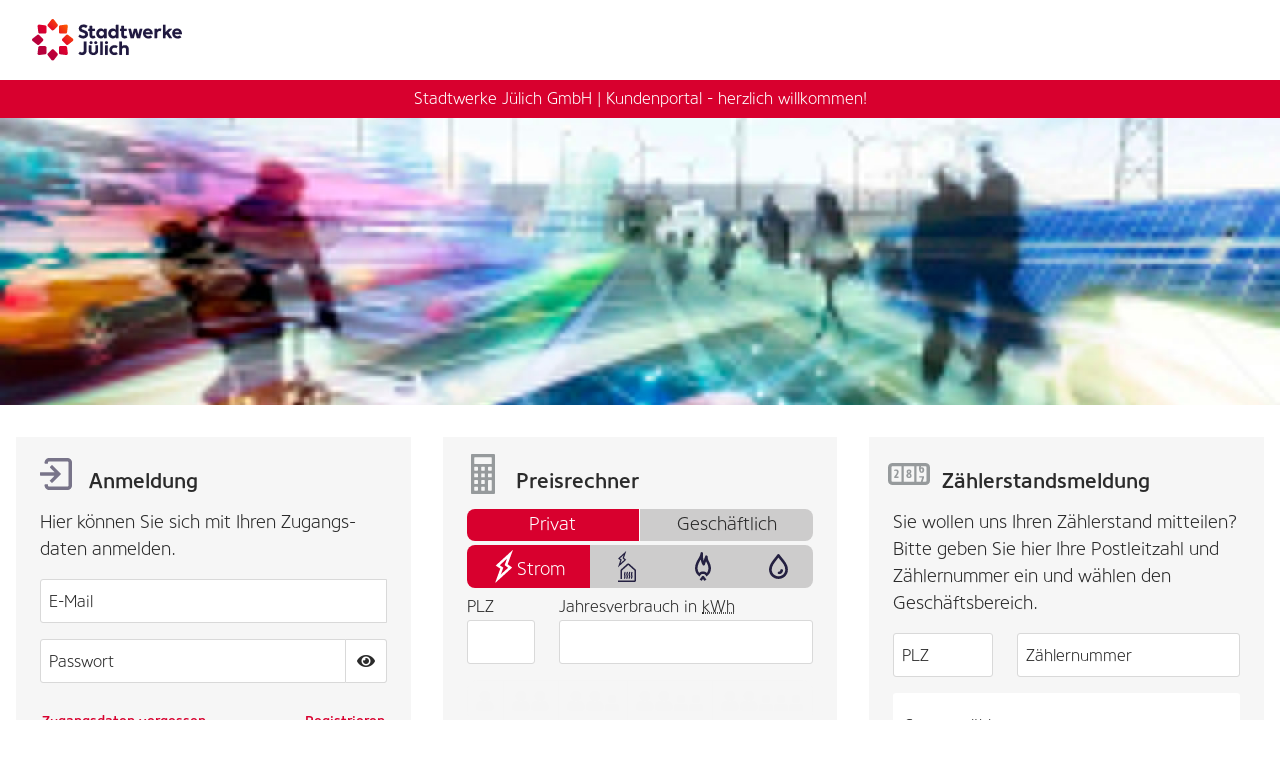

--- FILE ---
content_type: text/html;charset=UTF-8
request_url: https://login.stadtwerke-juelich.de/csit/action/csChangeCustomerData;jsessionid=pFIDtkd2mQih71FYm5HTJNDd?formReset.x=true
body_size: 4431
content:
<!DOCTYPE html>


<!--Template \$Workfile: CSHeaderInclude.vm $ -->


<html>
	<head>
        <!--Start Template \$Workfile: CSTitleInclude.vm $ -->
<!-- Google Tag Manager -->
<script>(function(w,d,s,l,i){w[l]=w[l]||[];w[l].push({'gtm.start':
new Date().getTime(),event:'gtm.js'});var f=d.getElementsByTagName(s)[0],
j=d.createElement(s),dl=l!='dataLayer'?'&l='+l:'';j.async=true;j.src=
'https://www.googletagmanager.com/gtm.js?id='+i+dl;f.parentNode.insertBefore(j,f);
})(window,document,'script','dataLayer','GTM-MS5H9F5');</script>
<!-- End Google Tag Manager -->
<title>Online-Portal Stadtwerke Jülich</title>
<!--End Template \$Workfile: CSTitleInclude.vm $ -->
        <meta http-equiv="Content-Type" content="text/html; charset=utf-8" />
                        <meta name="robots" content="NOINDEX,NOFOLLOW" />
		<meta http-equiv="X-UA-Compatible" content="IE=edge"/>
		<meta content="width=device-width, initial-scale=1.0" name="viewport"/>
		
		<link rel="stylesheet" type="text/css" href="../css/de_DE/_csit-lib-core-min.css" media="screen,print"/>
		
		<!--[if lt IE 9]>
		  <script type="text/javascript" src="../js/html5shiv.min.js"></script>
		  <script type="text/javascript" src="../js/respond.min.js"></script>
		<![endif]-->
		<link rel="stylesheet" type="text/css" href="../css/cs.it-custom.css" media="screen,print"/>
        <link rel="stylesheet" type="text/css" href="../css/cs.it-project-custom.css" media="screen,print"/>
		
		<script type="text/javascript" src="../js/jquery.min.js"></script>
		<script type="text/javascript" src="../js/scripts.js"></script>
		<!-- Loading JQuery -->
        
		<script type="text/javascript" src="../js/modernizr.min.js"></script>

		
<!--Start Template \$Workfile: CSFaviconInclude.vm $ -->

<!-- Favorite icon -->
<link rel="icon" href="../images/de_DE/favicon.ico" type="image/x-icon"/>
<link rel="shortcut icon" href="../images/de_DE/favicon.ico" type="image/x-icon"/>

<!--End Template \$Workfile: CSFaviconInclude.vm $ -->
        <link rel="stylesheet" type="text/css" href="../css/print-custom.css" media="print"/>
        <link rel="stylesheet" type="text/css" href="../css/print-project-custom.css" media="print"/>

		<meta http-equiv="refresh" content="0; URL=/powercommerce/csit3/fo/portal/start">

	</head>
<!--End Template \$Workfile: CSHeaderInclude.vm $ -->



<!--Template \$Workfile: CSChangeCustomerData1.vm$ -->




<!--Template \$Workfile: CSTopInclude.vm $ -->

<body class="side-collapse">
	<div id="cage-wrapper">
		<div id="cage">
			<input type="hidden" value="/csit/action/ajaxRequest;jsessionid=WmnyaR52eO+Bht-+WyrXtb7b" id="ajaxSalutation_url" />
		
			<div id="menu-bg-line">
				<div id="header-bg-container"></div>
				<hr/>
			</div>
			
			<header>
                <div id="contact-details">
					<ul>
						<li>
															<a class="login " href="https://login.stadtwerke-juelich.de/csit/action/csLogin;jsessionid=WmnyaR52eO+Bht-+WyrXtb7b?formReset.x=true">Login</a>
													</li>
                        <li> <a href="http://www.stadtwerke-juelich.de/">Home</a></li>
                        <li> <a href="http://www.stadtwerke-juelich.de/presse/">Presse und Medien</a></li>
                        <li> <a href="http://www.stadtwerke-juelich.de/faq/">FAQ</a></li>
						<li> <a href="http://www.stadtwerke-juelich.de/swjkontakt/">Kontakt</a></li>
					</ul>
                    <script type="text/javascript">
                        //called onload
                        $(document).ready(function() {
							$('#contact-details').after().on('click', function(){
                                $('#contact-details').toggleClass('active');
							})
                        });
                    </script>
				</div>
				<div id="header_fix">
					<a href="http://www.stadtwerke-juelich.de/" > <img id="logo" src="../images/de_DE/logo.png" alt="Logo"/></a>
					<div id="topMenu">
						<nav class="navbar navbar-default" role="navigation">
							<div class="container-fluid">
								<!-- Brand and toggle get grouped for better mobile display -->
								<div class="navbar-header">
									<button type="button" class="navbar-toggle" data-toggle="collapse" data-target="#csit-navbar-collapse">
										<span class="sr-only">Toggle navigation</span>
										<span class="icon-bar"></span>
										<span class="icon-bar"></span>
										<span class="icon-bar"></span>
									</button>
																			<a class="navbar-brand 										" href="https://login.stadtwerke-juelich.de/csit/action/csLogin;jsessionid=WmnyaR52eO+Bht-+WyrXtb7b?formReset.x=true">Login</a>
																	</div>
								<div class="collapse navbar-collapse" id="csit-navbar-collapse">
																			<ul class="nav navbar-nav ">
																							<li class="dropdown">
													<a href="#" class="dropdown-toggle " data-toggle="dropdown">Online-Service<b class="caret"></b></a>
													<ul class="dropdown-menu">
														<li><a href="https://login.stadtwerke-juelich.de/csit/action/csLoginReminder;jsessionid=WmnyaR52eO+Bht-+WyrXtb7b?formReset.x=true" >Benutzername vergessen</a></li>
														<li><a href="https://login.stadtwerke-juelich.de/csit/action/csLostPassword;jsessionid=WmnyaR52eO+Bht-+WyrXtb7b?formReset.x=true" >Passwort vergessen</a></li>
														<li><a href="https://login.stadtwerke-juelich.de/csit/action/csRegisterUser;jsessionid=WmnyaR52eO+Bht-+WyrXtb7b?formReset.x=true" >Online-Registrierung</a></li>
														<li><a href="https://login.stadtwerke-juelich.de/csit/action/csCreateContract;jsessionid=WmnyaR52eO+Bht-+WyrXtb7b?formReset.x=true" >Neuanmeldung</a></li>
														<li><a href="https://login.stadtwerke-juelich.de/csitsomr/action/csCreateMeterValueStandalone?formReset.x=true" >Zählerstandsmeldung</a></li>
													</ul>
												</li>
																						<li class="dropdown">
												<a href="#" class="dropdown-toggle " data-toggle="dropdown">Produkte <b class="caret"></b></a>
																									<ul class="dropdown-menu">
																																																																																																		<li><a href="/csit/action/csProductCalculatorShort;jsessionid=WmnyaR52eO+Bht-+WyrXtb7b?formReset.x=true" class="naviLink">Produktrechner</a></li>
																																																																																																																																																		<li><a href="/csit/action/csShowProducts;jsessionid=WmnyaR52eO+Bht-+WyrXtb7b?formReset.x=true" class="naviLink">Produktbeschreibung</a></li>
																																																																																																																																																		<li><a href="/csit/action/csChangeProduct;jsessionid=WmnyaR52eO+Bht-+WyrXtb7b?formReset.x=true" class="naviLink">Produktwechsel</a></li>
																																																																																																																																																																																																																																																																																																																																																																																																																																							</ul>
																							</li>
											<li class="dropdown right_sub">
												<a href="#" class="dropdown-toggle  active " data-toggle="dropdown">Verträge <b class="caret"></b></a>
																									<ul class="dropdown-menu">
																																																																																																																																																																																									<li ><a href="/csit/action/csContractOverview;jsessionid=WmnyaR52eO+Bht-+WyrXtb7b?formReset.x=true" class="naviLink">Vertragsübersicht</a></li>
																																																																																																																																																		<li ><a href="/csit/action/csCreateContract;jsessionid=WmnyaR52eO+Bht-+WyrXtb7b?formReset.x=true" class="naviLink">Anmeldung</a></li>
																																																																																																																																																		<li ><a href="/csit/action/csCancelContract;jsessionid=WmnyaR52eO+Bht-+WyrXtb7b?formReset.x=true" class="naviLink">Abmeldung</a></li>
																																																																																																																																																		<li ><a href="/csit/action/csCreateContract;jsessionid=WmnyaR52eO+Bht-+WyrXtb7b?formReset.x=true&amp;move=true" class="naviLink">Ummeldung</a></li>
																																																																																																																																																		<li ><a href="/csit/action/csChangeCustomerData;jsessionid=WmnyaR52eO+Bht-+WyrXtb7b?formReset.x=true" class="naviLinkActive_sub">Kundendaten</a></li>
																																																																																																																																																																																																																																																																																						</ul>
																							</li>
											<li class="dropdown right_sub">
												<a href="#" class="dropdown-toggle " data-toggle="dropdown">Abrechnung <b class="caret"></b></a>
																									<ul class="dropdown-menu">
																																																																																																																																																																																																																																																																																																																																										<li ><a href="/csit/action/csCreateMeterValue;jsessionid=WmnyaR52eO+Bht-+WyrXtb7b?formReset.x=true" class="naviLink">Zählerstandsmeldung</a></li>
																																																																																																																																																		<li ><a href="/csit/action/csChangeBankConnection;jsessionid=WmnyaR52eO+Bht-+WyrXtb7b?formReset.x=true" class="naviLink">Bankverbindung</a></li>
																																																																																																																																																		<li ><a href="/csit/action/csChangePrePayments;jsessionid=WmnyaR52eO+Bht-+WyrXtb7b?formReset.x=true" class="naviLink">Abschlagsänderung</a></li>
																																																																																																																																																		<li ><a href="/csit/action/csShowInvoices;jsessionid=WmnyaR52eO+Bht-+WyrXtb7b?formReset.x=true" class="naviLink">Rechnungsansicht</a></li>
																																																																																																																																																		<li ><a href="/csit/action/csShowMeterStatistics;jsessionid=WmnyaR52eO+Bht-+WyrXtb7b?formReset.x=true" class="naviLink">Verbrauchshistorie</a></li>
																																																																																																																																					</ul>
																							</li>
											<li class="dropdown right_sub">
												<a href="#" class="dropdown-toggle " data-toggle="dropdown">Service <b class="caret"></b></a>
																									<ul class="dropdown-menu">
																																																																																																																																																																																																																																																																																																																																																																																																																																																																																											<li><a href="/csit/action/csCustomerMessage;jsessionid=WmnyaR52eO+Bht-+WyrXtb7b?formReset.x=true" class="naviLink">Kundenmitteilung</a></li>
																																																																																																																																																																																						<li><a href="/csit/action/csShowInvoiceExample;jsessionid=WmnyaR52eO+Bht-+WyrXtb7b?formReset.x=true&amp;forward=showInvoiceExample&amp;menuType=service" class="naviLink">Rechnungserläuterung</a></li>
																																																																											</ul>
																							</li>
										</ul>
																	</div><!-- /.navbar-collapse -->
						  </div><!-- /.container-fluid -->
						</nav>
					</div>
					<script type="text/javascript">
						//called onload
						$(document).ready(function() {
							
						});
					</script>
                </div>
            </header>
            <img id="headerPic" src="../images/de_DE/Header_OnlineService.jpg" alt="pic" />



<!--End Template \$Workfile: CSTopInclude.vm $ -->

<!--Template \$Workfile: CSNavigationInclude.vm $ -->
		
			<div  id="accordionMenu" class="panel-group col-md-6 col-lg-6 visible-md visible-lg">
			<h2> Verträge </h2>
			<div class="panel panel-default">
				<div>
																																																																																													<a href="/csit/action/csContractOverview;jsessionid=WmnyaR52eO+Bht-+WyrXtb7b?formReset.x=true" class="list-group-item ">Vertragsübersicht</a>
																																																																	<a href="/csit/action/csCreateContract;jsessionid=WmnyaR52eO+Bht-+WyrXtb7b?formReset.x=true" class="list-group-item ">Anmeldung</a>
																																																																	<a href="/csit/action/csCancelContract;jsessionid=WmnyaR52eO+Bht-+WyrXtb7b?formReset.x=true" class="list-group-item ">Abmeldung</a>
																																																																	<a href="/csit/action/csCreateContract;jsessionid=WmnyaR52eO+Bht-+WyrXtb7b?formReset.x=true&amp;move=true" class="list-group-item ">Ummeldung</a>
																																																																	<a href="/csit/action/csChangeCustomerData;jsessionid=WmnyaR52eO+Bht-+WyrXtb7b?formReset.x=true" class="list-group-item  active ">Kundendaten</a>
																																																																																																											</div>
			</div>
		</div>
	
<!--End Template \$Workfile: CSNavigationInclude.vm $ -->
<!--Template \$Workfile: CSStatusStepInclude.vm $ -->

	 
                                     	    

<!-- Begin: main CONTAINER -->
<div id="main" class="form-horizontal col-xs-24 col-md-18 col-lg-18  ">

						<ol class="breadcrumb">
				<li class="hidden-xs homeLi"><a href="/csit/action/csStart;jsessionid=WmnyaR52eO+Bht-+WyrXtb7b?menuType=&amp;target=">Home</a></li>
																						<li class="hidden-xs">Verträge</li>
															<li class="active">Kundendaten</li>
																			<li class="pull-right">
							<div id="stepsContainer">
																											<span class="step  active "></span>
																			<span class="step "></span>
																			<span class="step "></span>
																								</div>
						</li>
												</ol>
			
<!--End Template \$Workfile: CSStatusStepInclude.vm $ -->



<!-- Beginn Formular Kundendaten ändern -->
 	<!--Template \$Workfile: CSLoginInclude.vm $ -->

<!--Template \$Workfile: CSLoginInclude.vm $ -->

<script type="text/javascript">
//called onload
$(document).ready(function() {
	$("#javaScripEnabled").val("true"); 
});
</script>
    <!-- Login-Daten -->
<form class="form-horizontal" action="https://login.stadtwerke-juelich.de/csit/action/csLogin;jsessionid=WmnyaR52eO+Bht-+WyrXtb7b" id="loginForm" method="post" role="form">
	<div>
		<input type="hidden" name="nParameter" value="" />
									<input type="hidden" name="action" value="csChangeCustomerData" />
				<input id="javaScripEnabled" type="hidden" name="javaScripEnabled" value="false" />
	</div>
			<div class="panel panel-default textInfoBlock   highlight-csit-panel " >
	<div class="panel-heading ">
		<h3 class="panel-title highlight-csit">
							Login-Daten
									</h3>
					</div>
<div class="panel-body   " >
					<p>
															Dieser Prozess erfordert einen Login. Sollten Sie sich bereits registriert haben, nutzen Sie hier bitte Ihre Zugangsdaten für den Login. Bitte beachten Sie die Groß- und Kleinschreibung. <br />Wenn Sie Bestandskunde sind und sich noch nicht registriert haben, benutzen Sie bitte den Prozess Online-Registrierung, um bestehende Verträge freizuschalten.
												</p>
				

        
<!--Template \$Workfile: CSLoginContentInclude.vm $ -->

        
    	
	<div  class="form-group " >
					<label for="login" class="col-xs-24   col-sm-8   control-label text-left">
																												Benutzername:
																						<strong class="highlight">*</strong>
											</label>
							<div class="col-xs-24   col-sm-16  ">
					                        																
    <input id="login" type="text" name="login"   value=""  class="form-control  "
		 maxlength="50" 		                                
                                                            
				    />

				    		        </div>	</div>
    	
	<div  class="form-group " >
					<label for="password" class="col-xs-24   col-sm-8   control-label text-left">
																												Passwort:
																						<strong class="highlight">*</strong>
											</label>
							<div class="col-xs-24   col-sm-16  ">
					        													
    <input id="password" type="password" name="password"   value=""  class="form-control  "
		 maxlength="120" 		                                
                                                            
				    />

				    		        </div>	</div>
    	
	<div  class="form-group " >
					<div class="col-xs-24 col-sm-16  col-sm-offset-8 ">
		        <a class="form-link"  href="https://login.stadtwerke-juelich.de/csit/action/csLostPassword;jsessionid=WmnyaR52eO+Bht-+WyrXtb7b?formReset.x=true">Passwort vergessen</a>
    		        </div>	</div>
    	
	<div  class="form-group " >
					<div class="col-xs-24 col-sm-16  col-sm-offset-8 ">
		        <a class="form-link"  href="https://login.stadtwerke-juelich.de/csit/action/csLoginReminder;jsessionid=WmnyaR52eO+Bht-+WyrXtb7b?formReset.x=true">Benutzername vergessen</a>
                                            <div class="buttonLine pull-right  btn-withArrow ">
    	    <input type="submit" class="btn btn-primary btn-mutable" id="Anmelden" name="Anmelden"   value="Anmelden" />
        </div>
            		        </div>	</div>

<!--End Template \$Workfile: CSLoginContentInclude.vm $ -->

					</div>
		</div>
	</form>
    

<script type="text/javascript">
    setFocus('login');
</script>
<!--End Template \$Workfile: CSLoginInclude.vm $ -->

<!--Template \$Workfile: CSLoginInclude.vm $ -->


<div id="loginInc2Block">
<!-- Login, Passwort vergessen, Neuanmeldung -->
	<div class="row">
					<div class="col-xs-24 col-sm-12">
				<div class="panel panel-default">
					<div class="panel-heading">
						<h3 class="panel-title">Registrierung für den Online-Service</h3>
					</div>
					<div class="panel-body">
						<p>Wenn Sie bereits Kunde bei den Stadtwerke Jülich sind, können Sie sich hier für den Online-Service registrieren.</p>
						<p>
							<a class="form-link" href="https://login.stadtwerke-juelich.de/csit/action/csRegisterUser;jsessionid=WmnyaR52eO+Bht-+WyrXtb7b?formReset.x=true">Registrieren</a>
						</p>
					</div>
				</div>
			</div>
							<div class="col-xs-24 col-sm-12">
				<div class="panel panel-default">
					<div class="panel-heading">
						<h3 class="panel-title">Anmeldung für Neukunden</h3>
					</div>
					<div class="panel-body">
						<p>Wenn Sie noch kein Kunde sind, können Sie hier einen Vertrag abschließen.</p>
						<p>
															<a class="form-link" href="csCreateContract?formReset.x=true">Abschließen</a>
													</p>
					</div>
				</div>
			</div>
			</div>
</div>
<!--End Template \$Workfile: CSLoginInclude.vm $ -->
<!--End Template \$Workfile: CSLoginInclude.vm $ -->
<!-- Ende Formular Kundendaten ändern -->


<!--Template \$Workfile: CSFooterInclude.vm $ -->

                  </div>
            <!-- End: MAIN -->

                <!-- AjaxLoader Modal -->
                <div id="waitLoader">
                    <button type="button" class="using-glyphicons pull-right btn btn-default mr-5" id="hideLoader"><span class="deleteCross">&#xe014;</span></button>
                    <p id="waitLoaderText"></p>
                    <p id="loaderImg"><img src="../images/de_DE/ajax-loader.gif" alt=""/></p>
                </div>
                <footer>
                    <div class="pull-right">
                        <nav class="service service-footer">
                          <a title="Kontakt" target="_blank" href="http://www.stadtwerke-juelich.de/datenschutz/">Datenschutz</a>
                          <a title="Kontakt" target="_blank" href="http://www.stadtwerke-juelich.de/swjkontakt/">Kontakt</a>
                          <a title="Impressum"  target="_blank" href="http://www.stadtwerke-juelich.de/impressum/">Impressum</a>
                        </nav>
                    </div>
                </footer>
            </div>
            <!-- End: cage -->
        </div>

        
<!--Template \$Workfile: CSJavaScriptInclude.vm $ -->

    
        <script type="text/javascript" src="../js/jquery.min.js"></script>
        <script type="text/javascript" src="../js/bootstrap.min.js"></script>
            <script type="text/javascript" src="../js/bootstrap.datepicker.min.js"></script>
        <script type="text/javascript" src="../js/bootstrap-datepicker.de.js"></script>
    
    <script type="text/javascript" src="../js/bootstrap.select.min.js"></script>
    <script type="text/javascript" src="../js/jquery.selectboxes.js"></script>

            <script type="text/javascript" src="../js/bootstrap.pretty-checkable.min.js"></script>
    
    <script type="text/javascript" src="../js/bootstrap.file-input.min.js"></script>
        <script type="text/javascript" src="../js/jquery.block-ui.min.js"></script>
                <script type="text/javascript" src="../js/bootstrap.slider.min.js"></script>
        <script type="text/javascript" src="../js/popover-extra-placements.min.js"></script>

    <script type="text/javascript" src="../js/jquery.usage.core.js"></script>
    <script type="text/javascript" src="../js/bootstrap.typeahead.min.js"></script>
    <script type="text/javascript" src="../js/hoverable.js"></script>
    <script type="text/javascript" src="../js/touchable.js"></script>

    
    <script type="text/javascript" src="../js/ajaxScripts.js"></script>
    <script type="text/javascript" src="../js/csit_scripts.js"></script>
                <script src="../js/cockpit.js" type="text/javascript"></script>

        
        <script src="../js/csit_scripts_proj.js" type="text/javascript"></script>
    <script type="text/javascript" src="../js/jquery.touchSwipe.min.js"></script>

    
    <!--End Template \$Workfile: CSJavaScriptInclude.vm $ -->

    <!-- Loading additional scripts -->
    
<!-- Loading additional scripts -->

</body>
</html>

<!--End Template \$Workfile: CSFooterInclude.vm $ -->
<!--End Template \$Workfile: CSChangeCustomerData2.vm $ -->

--- FILE ---
content_type: text/html;charset=UTF-8
request_url: https://login.stadtwerke-juelich.de/powercommerce/csit3/fo/portal/start
body_size: 16898
content:
<!DOCTYPE html>
<html lang=de>
<head>
    <title> Stadtwerke Jülich GmbH | Kundenportal</title>

    <meta charset="UTF-8"/>
    <!--[if IE]> <meta http-equiv="X-UA-Compatible" content="IE=edge"/> <![endif]-->
    <meta content="width=device-width, initial-scale=1.0" name="viewport"/>

    <!-- Favorite icon -->
    <link rel="icon" href="/powercommerce/csit3/fo/portal/resources/images/i18n/favicon.ico" type="image/x-icon"/>
    <link rel="shortcut icon" href="/powercommerce/csit3/fo/portal/resources/images/i18n/favicon.ico" type="image/x-icon"/>

    <!--CSS -->
                <link rel="stylesheet" type="text/css" href="/powercommerce/csit3/fo/portal/resources/css/i18n/styles.css"/>
    
    <!-- Java Script -->

<!-- Libraries -->
<script type="text/javascript" src="/powercommerce/csit3/fo/portal/resources/js/core/moment/moment.min.js"></script>
<script type="text/javascript" src="/powercommerce/csit3/fo/portal/resources/js/core/moment/moment-range.min.js"></script>

<script type="text/javascript" src="/powercommerce/csit3/fo/portal/resources/js/core/jquery/jquery.min.js"></script>
<script type="text/javascript" src="/powercommerce/csit3/fo/portal/resources/js/core/jquery/jquery.numeric.min.js"></script>
<script type="text/javascript" src="/powercommerce/csit3/fo/portal/resources/js/core/jquery/jquery.selectboxes.min.js"></script>
<script type="text/javascript" src="/powercommerce/csit3/fo/portal/resources/js/core/jquery/jquery.inputmask.bundle.min.js"></script>
<script type="text/javascript" src="/powercommerce/csit3/fo/portal/resources/js/core/jquery/jquery.dataTables.min.js"></script>
<script type="text/javascript" src="/powercommerce/csit3/fo/portal/resources/js/core/jquery/jquery.dataTables-moment.min.js"></script>

<script type="text/javascript" src="/powercommerce/csit3/fo/portal/resources/js/core/bootstrap/bootstrap.bundle.min.js"></script>
<script type="text/javascript" src="/powercommerce/csit3/fo/portal/resources/js/core/bootstrap/bootstrap.datepicker.min.js"></script>
<script type="text/javascript" src="/powercommerce/csit3/fo/portal/resources/js/core/bootstrap/bootstrap.select.min.js"></script>
<script type="text/javascript" src="/powercommerce/csit3/fo/portal/resources/js/core/bootstrap/bootstrap.fileinput.min.js"></script>
<script type="text/javascript" src="/powercommerce/csit3/fo/portal/resources/js/core/bootstrap/bootstrap.slider.min.js"></script>
<script type="text/javascript" src="/powercommerce/csit3/fo/portal/resources/js/core/bootstrap/bootstrap.show-password.min.js"></script>
<script type="text/javascript" src="/powercommerce/csit3/fo/portal/resources/js/core/bootstrap/bootstrap.cookie-consent-settings.js"></script>

<script type="text/javascript" src="/powercommerce/csit3/fo/portal/resources/js/core/bootstrap/bootstrap.autocomplete.min.js"></script>

<script type="text/javascript" src="/powercommerce/csit3/fo/portal/resources/js/core/misc/intl.min.js"></script>
<script type="text/javascript" src="/powercommerce/csit3/fo/portal/resources/js/core/misc/svg4everybody.min.js"></script>

<script type="text/javascript" src="/powercommerce/csit3/fo/portal/resources/js/core/underscore/underscore.min.js"></script>
<script type="text/javascript" src="/powercommerce/csit3/fo/portal/resources/js/core/underscore/underscore.string.min.js"></script>

<script type="text/javascript" src="/powercommerce/csit3/fo/portal/resources/js/core/misc/modernizr.min.js"></script>
<script type="text/javascript" src="/powercommerce/csit3/fo/portal/resources/js/core/misc/spring.min.js"></script>
<script type="text/javascript" src="/powercommerce/csit3/fo/portal/resources/js/core/misc/bowser.js"></script>

<script type="text/javascript" src="/powercommerce/csit3/fo/portal/resources/js/leaflet.js"></script>

<!-- ITC -->

<script type="text/javascript">
    var globalJSMessage =
    {
        'message.error.noResponse'			:	'Ihre Anfrage konnte nicht verarbeitet werden. Wenn Sie über längere Zeit keine Aktion ausgeführt haben, wurde Ihre Benutzersitzung beendet. Melden Sie sich ggf. vom Portal ab und führen Sie anschließend Ihre Eingabe erneut aus.',
        'title.error'						:	'Fehler',
        'title.warning'						:	'Hinweis',
        'title.info'						:	'Information',
        'button.close'						:	'Schließen',
        'button.close.error.ariaLabel'		:	'Fehlermeldung Schließen',
        'button.ariaLabel.delete.file'		:	'Datei löschen',
        'message.error.gridConnection.fileUploadFailed'		:	'Der Upload ist fehlgeschlagen. Bitte probieren Sie es zu einem späteren Zeitpunkt erneut. (Errorcode 1)',
        'message.table.language.info'			:	'Zeige Eintrag _START_ bis _END_ von _TOTAL_ Einträgen',
        'button.table.paginate.first'			:	'<i class="fas fa-angle-double-left"></i>',
        'button.table.paginate.previous'		:	'<i class="fas fa-angle-left"></i>',
        'button.table.paginate.next'			:	'<i class="fas fa-angle-right"></i>',
        'button.table.paginate.last'			:	'<i class="fas fa-angle-double-right"></i>',
        'button.table.paginate.first.ariaLabel'		:	'Erste',
        'button.table.paginate.previous.ariaLabel'	:	'Vorherige',
        'button.table.paginate.next.ariaLabel'		:	'Nächste',
        'button.table.paginate.last.ariaLabel'		:	'Letzte',
        'message.table.config.lengthChange'			:	'false',
        'message.table.config.dom'			:	'<"row"<"col-sm-6"l>><"row"<"col-sm-12"tr>><"row"<"col-12 col-sm-5 pe-0 pe-sm-2"i><"col-12 col-sm-7 ps-0 ps-sm-2"p>>',
        'button.ariaLabel.column.sort.desc'	:	'Absteigend sortieren',
        'button.ariaLabel.column.sort.asc'	:	'Aufsteigend sortieren'
    }

window.globalVelocityVariables	=	{
    'flowUrl'				:	'',
    'datepickerLocale'		:	'de',
    'baseURL'				:	'/powercommerce/csit3/fo/portal/',
    'flowExecutionKey'		:	'$flowExecutionKey'
}

var flowUrl = '';
var generalNoResponseMessage = 'Ihre Anfrage konnte nicht verarbeitet werden. Wenn Sie über längere Zeit keine Aktion ausgeführt haben, wurde Ihre Benutzersitzung beendet. Melden Sie sich ggf. vom Portal ab und führen Sie anschließend Ihre Eingabe erneut aus.';
var errorTitle = 'Fehler';
var warningTitle = 'Hinweis';
var infoTitle = 'Information';
var buttonCloseTitle = 'Schließen';

var datepickerLocale = 'de';
</script>

<script type="text/javascript" src="/powercommerce/csit3/fo/portal/resources/js/core/commons.js"></script>
<!--<script type="text/javascript" src="/powercommerce/csit3/fo/portal/resources/js/core/commons.min.js"></script>-->
<script type="text/javascript" src="/powercommerce/csit3/fo/portal/resources/js/core/buttonFix.js"></script>
<script type="text/javascript" src="/powercommerce/csit3/fo/portal/resources/js/core/poco.js"></script>
    <script type="text/javascript" src="/powercommerce/csit3/fo/portal/resources/js/core/cockpit.js"></script>
    <script type="text/javascript" src="/powercommerce/csit3/fo/portal/resources/js/cockpit-ax.js"></script>
<script type="text/javascript" src="/powercommerce/csit3/fo/portal/resources/js/core/classicProfessional.js"></script>
<script type="text/javascript" src="/powercommerce/csit3/fo/portal/resources/js/consumptionSlider.js"></script>

    <!-- consumption slider -->
    <!-- ConsumptionSliderJS.vm Start -->


<script type="text/javascript">

    function prepareConsumptionWithStep  (start, end, step)
    {
        var tempArray = [];
        for(var i = start; i <= end; i+=step)
        {
            tempArray.push(i);
        }
        return tempArray;
    }

    var module = module;
    var tempConsumption = "";
    (function(exports) {
        var $ = exports.jQuery || require('jquery'),
                consumptionValues = [
                                                                    {media:"POWER", consumptionValues:[1100,2000,2600,3300,4000]}
                                            ,                        {media:"GAS", consumptionValues:[750,3500,13000,20000]}
                                            ,                        {media:"POWER_HEATING", consumptionValues:[2600,3500,4400,5300,6200]}
                                            ,                        {media:"WATER", consumptionValues:[42,84,126,168,202,244]}
                                            ,                        {media:"POWER_HEATING_BUSINESS", consumptionValues:[2600,3500,4400,5300,6200]}
                                            ,                        {media:"POWER_BUSINESS", consumptionValues:[1450,2450,3450,4450,5450]}
                                            ,                        {media:"GAS_BUSINESS", consumptionValues:[10000,13500,17000,20500,24000]}
                                            ,                        {media:"WATER_BUSINESS", consumptionValues:[42,84,126,168,202,244]}
                                    ],
            
                    consumptionValues = [
                        
                            
                                                        {media:"POWER", consumptionValues: prepareConsumptionWithStep(1000, 4000, 100)}
                        
                            
                            ,                            {media:"GAS", consumptionValues: prepareConsumptionWithStep(500, 20000, 500)}
                        
                            
                            ,                            {media:"POWER_HEATING", consumptionValues: prepareConsumptionWithStep(500, 25000, 100)}
                        
                            
                            ,                            {media:"WATER", consumptionValues: prepareConsumptionWithStep(40, 250, 2)}
                        
                            
                            ,                            {media:"POWER_HEATING_BUSINESS", consumptionValues: prepareConsumptionWithStep(2500, 7000, 100)}
                        
                            
                            ,                            {media:"POWER_BUSINESS", consumptionValues: prepareConsumptionWithStep(2000, 7000, 50)}
                        
                            
                            ,                            {media:"GAS_BUSINESS", consumptionValues: prepareConsumptionWithStep(10000, 25000, 500)}
                        
                            
                            ,                            {media:"WATER_BUSINESS", consumptionValues: prepareConsumptionWithStep(40, 250, 2)}
                                            ],
                            consumptionIconValues = [
                                                                    {media:"POWER", consumptionValues:[1100,2000,2600,3300,4000]}
                                            ,                        {media:"GAS", consumptionValues:[750,3500,13000,20000]}
                                            ,                        {media:"POWER_HEATING", consumptionValues:[2600,3500,4400,5300,6200]}
                                            ,                        {media:"WATER", consumptionValues:[42,84,126,168,202,244]}
                                            ,                        {media:"POWER_HEATING_BUSINESS", consumptionValues:[2600,3500,4400,5300,6200]}
                                            ,                        {media:"POWER_BUSINESS", consumptionValues:[1450,2450,3450,4450,5450]}
                                            ,                        {media:"GAS_BUSINESS", consumptionValues:[10000,13500,17000,20500,24000]}
                                            ,                        {media:"WATER_BUSINESS", consumptionValues:[42,84,126,168,202,244]}
                                    ],
                ConsumptionSlider = {
                    initConsumptionSlider: function(mediaType, sliderId, inputId){
                        var consumpIconValues = getConsumptionIconValues(mediaType.toUpperCase());
                        var consumptionValues = getConsumptionValues(mediaType.toUpperCase());

                        // productSearch without parameters -> called by .../fo/portal/productSearch
                        // pre-set with the first slider consumption
                        if($('#consumptionInput').length )
                        {
                            if($('#consumptionInput').val().length  == 0 )
                            {
                                $('#consumptionInput').val( consumptionValues[0]);
                            }
                        }

                        /*$('#' + sliderId).slider(
                                {
                                    min: 0,
                                    max: consumptionValues.length-1,
                                    value: 0,
                                    step: 1,
                                    handle: 'square'

                                });*/

                        $('#' + sliderId).on("change", function()
                        {
                            /*$('#'+slideEvent.currentTarget.id).parent().find('.tooltip, .slider-handle').empty();*/
                            var slideIndex = Math.round($(this).val());
                            var consumptionVal = Math.round($(this).val());
                            /*if(slideIndex === undefined && slideClickIndex !== undefined){
                                slideIndex = slideClickIndex;
                                consumptionVal = consumptionValues[slideIndex];
                            }*/
                            $('.consumption-buttons > label').removeClass('all_active').removeClass('curr_active');
                            var iconBl = $('#' + sliderId).closest(".consumption-slider").prev();
                            if(iconBl.length === 0)
                            {
                                iconBl = $('#' + sliderId).closest(".accordion-body ").find('.consumption-buttons');
                            }
                            for(i=0;i<=consumpIconValues.length;i++)
                            {
                                if(consumptionVal >= consumpIconValues[i])
                                {
                                    var icon = i + 1;
                                    iconBl.find("label:nth-of-type("+icon+")").addClass('curr_active');
                                    iconBl.find("label:nth-of-type("+i+")").removeClass('curr_active');
                                    iconBl.find("label:nth-of-type("+icon+")").addClass('all_active');
                                }
                            }
                            iconBl = $('#' + sliderId).parent().parent().find('.consumption-buttons');
                            iconBl.find('input[type=radio]').prop('checked',false);
                            if(($('#productSearchConsumptionNT').is(":visible") && !$('#productSearchConsumptionNT').is(':disabled')) || ($('#consumptionNT').is(":visible") && !$('#consumptionNT').is(':disabled')))
                            {
                                                                if(100 && "100" != "100")
                                {
                                    var htMulit = 100/100;
                                    $('#' + inputId).val(Math.round(consumptionVal) * htMulit).trigger('change');
                                    $('#productSearchConsumptionNT, #consumptionNT').val(Math.round(Math.round(consumptionVal) * (1-htMulit))).trigger('change');

                                }
                                else
                                {
                                    $('#' + inputId).val(Math.round(consumptionVal)).trigger('change');
                                }
                            }
                            else
                            {
                                $('#' + inputId).val(Math.round(consumptionVal)).trigger('change');
                            }
                            if(mediaType === "POWER_CHARGE" || mediaType === "POWER_CHARGE_BUSINESS")
                            {
                                /*$('#'+slideEvent.currentTarget.id).parent().find('.slider-handle').each(function(){
                                    $(this).append('<i>'+consumptionValues[Math.round(slideIndex)] * 5+'</i>');
                                    var elem =$(this).find('i');
                                    elem.html(
                                            parseFloat(elem.html().replace('.', '')).toLocaleString('de')
                                    );
                                })*/
                            }
                        });
                    },
                    changeConsumptionSliderValue: function(mediaType,sliderId,rawValue){
                        var consumptionValues = getConsumptionValues(mediaType.toUpperCase());
                        if(consumptionValues == undefined || consumptionValues == "")
                        {
                            return;
                        }
                        tempConsumption = rawValue;

                        var lowerBound = consumptionValues[0];
                        var upperBound = consumptionValues[consumptionValues.length-1];
                        if(rawValue < lowerBound)
                        {
                            $('#' + sliderId).val(0);
                        }
                        else if(rawValue > upperBound)
                        {
                            $('#' + sliderId).val(consumptionValues.length-1);
                        }
                        else
                        {
                            var closestIndex = this.getClosestValueIndex(consumptionValues,rawValue);
                            $('#' + sliderId).val(closestIndex);
                        }
                        activateSliderIcon(mediaType,sliderId,closestIndex);
                    },
                    getConsumptionValues: function(mediaType)
                    {

                        if(consumptionValues)
                        {
                            for(var i=0;i< consumptionValues.length;i++)
                            {
                                if(consumptionValues[i].media == mediaType.toUpperCase())
                                {
                                    return consumptionValues[i].consumptionValues;
                                }
                            }
                        }
                        else
                        {
                            return undefined;
                        }
                    },
                    getClosestValueIndex: function(array, value)
                    {
                        var closestValue = null;
                        var closestIndex = null;
                        $.each(array, function(index)
                        {
                            if (closestValue == null || Math.abs(this - value) < Math.abs(closestValue - value))
                            {
                                closestValue = this;
                                closestIndex = index;
                            }
                        });
                        return closestIndex;
                    },
                    getConsumptionIconValues: function (mediaType)
                    {
                        for(var i=0;i< consumptionIconValues.length;i++)
                        {
                            if(consumptionIconValues[i].media == mediaType)
                            {
                                return consumptionIconValues[i].consumptionValues;
                            }
                        }
                    },
                    getConsumptionValuesWithStep: function (mediaType, dataType)
                    {
                        for(var i=0;i< consumptionValuesWithStep.length;i++)
                        {
                            if(consumptionValuesWithStep[i].media == mediaType)
                            {
                                if("consumptionStart" == dataType)
                                {
                                    return consumptionValuesWithStep[i].consumptionStart;
                                }
                                else if("consumptionEnd" == dataType)
                                {
                                    return consumptionValuesWithStep[i].consumptionEnd;
                                }
                                else if("consumptionStep" == dataType)
                                {
                                    return consumptionValuesWithStep[i].consumptionStep;
                                }
                            }
                        }
                    },
                    activateSliderIcon: function (mediaType, sliderId,iconClickIndex)
                    {

                        var consumpIconValues = getConsumptionIconValues(mediaType);
                        var consumptionValues = getConsumptionValues(mediaType);
                        for(i=0;i<=consumptionValues.length;i++)
                        {
                            if(consumptionValues[i] >= consumpIconValues[iconClickIndex])
                            {
                                slideClickIndex = i;

                                $('#'+sliderId).val(consumptionValues[i]).trigger('change');
                                if(tempConsumption !== ""){
                                    $('#consumptionInput').val( tempConsumption);
                                    tempConsumption = "";
                                }
                                return;
                            }
                        }
                    }
                };


        $.extend(exports, ConsumptionSlider);
    })((module && module.exports) || window);
</script>

<!-- ConsumptionSliderJS.vm End -->

    <script type="text/javascript">
	csit3_environmentInformation = 
	{	
	  	getDateTimeFormat : function()
	   {
	   		return dd.MM.yyyy;
	   }             
	 }              
</script>


    
<script type="text/javascript">
	csit3_global = 
	{	
		uIRelatedConfiguration :
		{
			getUILineBreakChars : function()
			{
				let uiLineBreakChars = [
								];
			
				return uiLineBreakChars;
			}             
		},
		
		contextRelatedConfiguration :
		{
			getContractAccountSorting : function()
			{
				return CONTRACT_ACCOUNT_NO;
			}
		}
		// ...
	 }     
	 
	 csit3_contractCreation =
	 {
	 	getAccountDataEnabled : function()
	 	{
	 		return false;
	 	},
		getShowNextPossibleSupplydateCheckbox : function()
	 	{
	 		return true;
	 	}
		// ...
	 } 
	// ...
</script>

    <script type="text/javascript" src="/powercommerce/csit3/fo/portal/resources/js/csit3-utilities.js"></script>

    <!-- Start JSCustomLibraries -->

<script type="text/javascript" src="/powercommerce/csit3/fo/portal/resources/js/poco-custom.js"></script>
<script type="text/javascript" src="/powercommerce/csit3/fo/portal/resources/js/poco-custom-ax.js"></script>
<script type="text/javascript" src="/powercommerce/csit3/fo/portal/resources/js/bootstrap-tourist.js"></script>
<script type="text/javascript" src="/powercommerce/csit3/fo/portal/resources/js/core/jquery/jquery.autocomplete.min.js"></script>
<script type="text/javascript" src="/powercommerce/csit3/fo/portal/resources/js/jquery.touchSwipe.min.js"></script>

<!-- End JSCustomLibraries -->
</head>

        
<body class=" cockpit   out ">



<div id="browser-notification">
    Sie verwenden einen veralteten Browser, mit dem nicht alle Inhalte des Kundenportals korrekt wiedergegeben werden können. Um unser Kundenportal in Aussehen und Funktion in vollem Umfang nutzen zu können, empfehlen wir Ihnen eine neue Version Ihres Browsers zu installieren.</div>

<div id="cage" class="d-flex flex-column">
    

            
<header class="fixed-top">

                                                        
<script type="text/javascript">
    var errorsExists = false;
    var warningsExists = false;
    var infosExists = false;
</script>

<div id="cockpitErrorMessageContainer" class="alert alert-danger alert-dismissible fade" role="alertdialog"
	 aria-labelledby="globalAlertInfoTitle" aria-describedby="globalAlertErrorTitleDesc" style="display:none;">
    <button class="btn-close fa fa-times" data-bs-dismiss="alert" type="button" aria-label="Schließen"></button>
    <h2 id="globalAlertErrorTitle" class="alert-heading">Fehler</h2>
    <div id="globalAlertErrorTitleDesc">title.error.description</div>
</div>

<div id="cockpitWarningMessageContainer" class="alert alert-warning alert-dismissible fade" role="alertdialog"
	 aria-labelledby="globalAlertWarningTitle" aria-describedby="globalAlertWarningTitleDesc" style="display:none;">
    <button class="btn-close fa fa-times" data-bs-dismiss="alert" type="button" aria-label="Schließen"></button>
    <h2 id="globalAlertWarningTitle" class="alert-heading">Hinweis</h2>
    <div id="globalAlertWarningTitleDesc">title.warning.description</div>
</div>

<div id="cockpitInfoMessageContainer" class="alert alert-info alert-dismissible fade" role="alertdialog"
	 aria-labelledby="globalAlertInfoTitle" aria-describedby="globalAlertInfoTitleDesc" style="display:none;">
    <button class="btn-close fa fa-times" data-bs-dismiss="alert" type="button" aria-label="Schließen"></button>
    <h2 id="globalAlertInfoTitle" class="alert-heading">Information</h2>
    <div id="globalAlertInfoTitleDesc">title.info.description</div>
</div>

<script type="text/javascript">
        </script>

    
    <div id="header-cage" class="d-flex justify-content-between">
        <div>
                                
                        <a  class="logo" id="logoLink" href="https://www.stadtwerke-juelich.de/"         aria-label="Startseite"                             	aria-label="Startseite"            class="logo"                                    	
                                                            >

		                                                <img id="logo" src="/powercommerce/csit3/fo/portal/resources/images/i18n/svg/stadtwerke-juelich_logo.svg"   alt="Logo Stadtwerke Jülich GmbH"/>            
            		    </a>
        </div>
            </div>
        
		            <!-- Google Tag Manager -->
            <script>(function(w,d,s,l,i){w[l]=w[l]||[];w[l].push({'gtm.start':
            new Date().getTime(),event:'gtm.js'});var f=d.getElementsByTagName(s)[0],
            j=d.createElement(s),dl=l!='dataLayer'?'&l='+l:'';j.async=true;j.src=
            'https://www.googletagmanager.com/gtm.js?id='+i+dl;f.parentNode.insertBefore(j,f);
            })(window,document,'script','dataLayer','GTM-MS5H9F5');</script>
            <!-- End Google Tag Manager -->
		    <script type="text/javascript">
        $(document).ready(function ()
        {
            $(window).scroll(function()
            {
                if( $(window).scrollTop() > 0 )
                {
                    $('header, #close-process, #close-process-marginal').addClass('shadowed');
                    $('#close-process, #close-process-marginal').css({'top': $(window).scrollTop() + 'px'});

                    if( $(window).scrollTop() > 200)
                    {
                        if( ($('body').outerWidth() > 767) && ($('body').hasClass('in')) )
                        {
                            $('header').addClass('head-context');
                            $('#close-process, #close-process-marginal').css({'top': ($(window).scrollTop() + $('#headerContext').outerHeight()) + 'px'});
                        }
                    }
                    else
                    {
                        $('header').removeClass('head-context');
                    }
                }
                else
                {
                    $('header, #close-process, #close-process-marginal').removeClass('shadowed');
                    $('#close-process, #close-process-marginal').css({'top': '0px'});
                }
            });

            $('#headerContextToggle').click(function()
            {
                $('html, body').animate({scrollTop: '0px'}, 200);
                if($('body').outerWidth() < 768)
                {
                    $('#contextMenu').toggle(100);
                }
            });
        });
    </script>

</header>
    <main>
    
        <!-- Start ContentStart -->

        
                
                            <div class="main-panorama">
                <div id="main-cockpit-panorama-cage" class="d-flex justify-content-between">

                                                                                                    

                                            
                    <div class="main-panorama-image" role="presentation" aria-label="Willkommensbild">
                        


<h1 class="main-panorama-claim">Stadtwerke Jülich GmbH | Kundenportal<span class="hidden-xs"> - herzlich willkommen!</span></h1>
                    </div>

                </div>
            </div>
            <div id="cockpit-cards-container">
                <div id="cockpit-cards-cage" class="d-flex flex-wrap ">
                    
                                
                    
        
                
    
<div id="loginWidget" class="card login opened-sm widget" default-button="loginButton"/>
            <form id="loginProcessForm" action="/powercommerce/csit3/fo/portal/loginProcess" method="post"  >
                    <div class="card-header" >
                <h2 class="card-title"><span class="card-title-text">Anmeldung</span>
                    </h2>
                <button type="button" id="btnForlogin" class="card-header-caret-button-sm" aria-label="Anmeldebereich schließen">
            <i class="fas fa-chevron-down"></i>
            <i class="fas fa-chevron-up"></i>
        </button>

                
        

        

        <script type="text/javascript">
            $('#btnForlogin').on("click", function() {
                if ($('body').outerWidth() <= 767) {
                    if ($(this).closest('.card').hasClass('opened-sm')) {
                        $(this).attr("aria-label", "Anmeldebereich öffnen");
                    } else {
                        $(this).attr("aria-label", "Anmeldebereich schließen");
                    }
                }
            });
        </script>
    
    </div>
                    <div id="loginWidgetContent" class="card-body " >
                                    <div class="card-body d-md-block" >
                
                    <div id="loginWidgetCredentialsContainer" class="" >
                    <p class="widget-formline-text">                            <div class="row mt--10" >
                                        <div class="col-4" >
                                <img id="login-key" src="/powercommerce/csit3/fo/portal/resources/images/i18n/svg/icon-highlight-strong-login.svg" class="lock"  alt="" title="Anmeldung"/>                    
    </div>
                                <div class="col-8" >
                                Hier können Sie sich mit Ihren Zugangs&shy;daten anmelden.                    
    </div>
                
    </div>
            </p>
            
                                
        
    <div class=" ">
                                    <div class="input-group " >
                                                
        	            
	
	                
                                                <div class="form-floating  ">
                                
                <input  id="login" type="text" name="login" value=""
                       	            class="form-control   "        title="E-Mail"                            	
                                                                      placeholder="E-Mail"                                                                       />
                        <label for="login" >E-Mail</label>
            
                    </div>
                                        
                
    </div>
            
    </div>
                                    <div class="input-group password-show-hide" >
                                            
        	            
	
	                
                                                <div class="form-floating  d-flex">
                                    <input  id="password" type="password" name="password" value=""
                       	            class="form-control   "        title="Passwort"                            	
                                                                      placeholder="Passwort"                                                                       />
                        <label for="password" >Passwort</label>
            
                            <div class="input-group-append">
                <button type="button" class="btn" data-bs-toggle="button" data-input-id="password" aria-label="Passwort einblenden" aria-pressed="false">
                    <i class="fas fa-eye"></i>
                    <i class="fas fa-eye-slash"></i>
                </button>
            </div>
            </div>
                                        
            
    </div>
        
    </div>

                    <div id="loginWidgetOneTimePasswordContainer" class="" style="display:none">
                    <p class="widget-formline-text">                Zwei-Faktor-Authentifizierung            </p>
                        <div class="input-group password-show-hide" >
                                                
        	            
	
	                
                                            <div class="form-floating  ">
                                    <input  id="oneTimePassword" type="text" name="oneTimePassword" value=""
                       	            class="form-control   "                                    	aria-required="true"
                                                              autocomplete=off         placeholder="Einmalkennwort"                 pattern="[0-9]+"           aria-required="true"                      maxlength="6"                      />
                        <label for="oneTimePassword" >Einmalkennwort</label>
            
                    </div>
                                        
            
    </div>
        
    </div>
    
    
    </div>
                            <div class="widget-button-line" >
                            
                        <div class="card-button-line" >
                                            
                        
                
                
                <button id="loginButton" type="button" name="button.login.widget"                         	            class="btn btn-primary btn-block"        title="Anmelden"                            	
                                                            
                    value="">
                            Anmelden                    </button>
                
    </div>
        
    
    </div>
                    <div class="main-login-card-links" >
                                                                <div class="float-start" >
                                                
                        <a  class="main-login-card-link" id="loginUserAuthDataRetrieval" href="/powercommerce/csit3/fo/portal/userAuthDataRetrieval"                                      	            class="main-login-card-link"                                    	
                                                            >

		                                                        Zugangsdaten vergessen                    
            		    </a>
                
    </div>
                    
    </div>
                                <div class="float-end" >
                                            
                        <a  class="main-login-card-link" id="userRegistrationLink" href="/powercommerce/csit3/fo/portal/userRegistration"                                      	            class="main-login-card-link"                                    	
                                                            >

		                                                    Registrieren                
            		    </a>
            
    </div>
                    <div class="clearfix"></div>

    
    </div>
        </form>
    </div>


            

                    
                
                
    
<div id="productSearchWidget" class="card product-calculator   widget" />
            <form id="productSearchForm" action="/powercommerce/csit3/fo/portal/productSearch" method="post"  >
                    <div class="card-header" >
                <h2 class="card-title"><span class="card-title-text">Preisrechner</span>
                    </h2>
                <button type="button" id="btnForproductSearch" class="card-header-caret-button-sm" aria-label="Bereich für die Preisberechnung öffnen">
            <i class="fas fa-chevron-down"></i>
            <i class="fas fa-chevron-up"></i>
        </button>

                
        

        

        <script type="text/javascript">
            $('#btnForproductSearch').on("click", function() {
                if ($('body').outerWidth() <= 767) {
                    if ($(this).closest('.card').hasClass('opened-sm')) {
                        $(this).attr("aria-label", "Bereich für die Preisberechnung öffnen");
                    } else {
                        $(this).attr("aria-label", "Bereich für die Preisberechnung schließen");
                    }
                }
            });
        </script>
    
    </div>
                    <div id="productSearchWidgetContent" class="card-body " >
                	                <div class="card-body d-md-block" >
                		
				
						
				            <div class="row" >
        						<div class="btn-group d-flex btn-group-customer-type " role="radiogroup" aria-label="Kundentyp">
																			<input type="radio" class="btn-check" name="customerType" id="productSearchCustomerTypePRIVATE"
						   value="PRIVATE" checked>
					<label class="btn" for="productSearchCustomerTypePRIVATE">Privat</label>
														<input type="radio" class="btn-check" name="customerType" id="productSearchCustomerTypeBUSINESS"
						   value="BUSINESS" >
					<label class="btn" for="productSearchCustomerTypeBUSINESS">Geschäftlich</label>
							</div>
		
    </div>
		<input type="hidden" name="tariffFilter" id="tariffFilter" value="" />
				            <div class="row" >
        		<div class="btn-group d-flex btn-group-branches" role="radiogroup" aria-label="Sparte">
																																															
							<input type="radio" class="btn-check" name="mediaType" id="productSearchMediaTypePOWER" aria-labelledby="mediaTypeDescPOWER"
								   value="POWER" checked>
							<label class="btn flex-fill" for="productSearchMediaTypePOWER"><span class="btn-group-branch-icon power"></span><span class="btn-group-branch-label-text" id="mediaTypeDescPOWER">Strom</span></label>

																																						
							<input type="radio" class="btn-check" name="mediaType" id="productSearchMediaTypePOWER_HEATING" aria-labelledby="mediaTypeDescPOWER_HEATING"
								   value="POWER_HEATING" >
							<label class="btn flex-fill" for="productSearchMediaTypePOWER_HEATING"><span class="btn-group-branch-icon powerHeating"></span><span class="btn-group-branch-label-text" id="mediaTypeDescPOWER_HEATING">Wärmepumpe</span></label>

																																						
							<input type="radio" class="btn-check" name="mediaType" id="productSearchMediaTypeGAS" aria-labelledby="mediaTypeDescGAS"
								   value="GAS" >
							<label class="btn flex-fill" for="productSearchMediaTypeGAS"><span class="btn-group-branch-icon gas"></span><span class="btn-group-branch-label-text" id="mediaTypeDescGAS">Gas</span></label>

																																						
							<input type="radio" class="btn-check" name="mediaType" id="productSearchMediaTypeWATER" aria-labelledby="mediaTypeDescWATER"
								   value="WATER" >
							<label class="btn flex-fill" for="productSearchMediaTypeWATER"><span class="btn-group-branch-icon water"></span><span class="btn-group-branch-label-text" id="mediaTypeDescWATER">Wasser</span></label>

																		</div>
		
    </div>

												            <div class="cockpit-card-power-input-container" >
        				            <div class="row form-row" >
        					            <div class="col-3" >
        						            <div class="form-group" >
        							                
        <label for="productSearchPostalCode"             	            class="col-form-label text-left"                                    	
                                                            >PLZ</label>						
    </div>
					
    </div>
					            <div class="col-9 col-xs-offset-1" >
        						            <div class="form-group" >
        							    <div id="productSearchConsumptionLabelVisibile">
        								                
        <label id="productSearchConsumptionLabel" for="productSearchConsumption"             	            class="col-form-label text-left"                                    	
                                                            >Jahresverbrauch in <abbr title="Kilowattstunde">kWh</abbr></label>							
    </div>
							            <div id="productSearchConsumptionHTNTLabelVisibile" class="hide" >
        								                
        <label id="productSearchConsumptionHTNTLabel" for="productSearchConsumptionHT"             	            class="col-form-label text-left"                                    	
                                                            >Jahresverbrauch in kWh <span class="alert-info" data-bs-toggle="popover" data-bs-custom-class="alert-ingo" data-bs-html="true" data-bs-content="Die Abkürzung HT steht für Hochtarif (Tagstrom) und NT für Niedertarif (Nachtstrom). Typischerweise sind diese in Doppel- / Zweitarifzählern, vor allem bei Nachtspeicherheizungen / Wärmepumpen zu finden. Haben Sie keinen Doppel-/Zweitarifzähler tragen Sie bitte nur einen Wert für HT ein." data-bs-html="true"><i class="fa fa-info-circle"></i></span></label>							
    </div>
						
    </div>
					
    </div>
					            <div class="col-3" >
        						            <div class="form-floating" >
        							                    
        	            
	
	                
                                                <div class="form-floating  ">
                                
                <input  id="productSearchPostalCode" type="text" name="postalCode" value=""
                       	            class="form-control   "                                    	
                                                                                                aria-required="true"                      maxlength="5"                      />
                        </div>
                                        
						
    </div>
					
    </div>
					            <div id="productSearchConsumptionVisibile" class="col-9" >
        						            <div class="form-floating" >
        							                    
        	            
	
	                
                                                        
                <input  id="productSearchConsumption" type="text" name="consumption" value=""
                       	            class="form-control   "                                    	
                                                                                                aria-required="true"                      maxlength="7"                      />
                                                    
						
    </div>
					
    </div>
					            <div id="productSearchConsumptionHTNTVisibile" class="hide col-9" >
        													            <div class="col-xs-8 col-xs-offset-1" >
        								            <div class="form-group" >
        									                    
        	            
	
	                
                                                             
                <input  id="productSearchConsumptionHT" type="text" name="consumptionHT" value=""
                       	    disabled        class="form-control   "                                    	
                                                                                                aria-required="true"                      maxlength="7"                      />
                                                    
								
    </div>
							
    </div>
							            <div class="col-xs-8 col-xs-offset-1" >
        								            <div class="form-group" >
        									                    
        	            
	
	                
                                                             
                <input  id="productSearchConsumptionNT" type="text" name="consumptionNT" value=""
                       	    disabled        class="form-control   "                                    	
                                                                      placeholder="NT"                           aria-required="true"                      maxlength="7"                      />
                                                    
								
    </div>
							
    </div>
											
    </div>
				
    </div>
			
    </div>
																								            <div id="productSearchWidgetSliderContainerPOWER" class="" style="display:none">
        				 					            <div class="d-flex flex-row consumption-buttons btn-group-consumption persons" >
        						
													

							<input type="radio" class="btn-check consumption-button-input" name="consumptionButton" data-label="1" id="cbPOWERperson1"/>
							<label class="btn consumption-button" for="cbPOWERperson1" data-label="1" aria-labelledby="consumptionPOWER1Desc"><span id="consumptionPOWER1Desc" class="visually-hidden">Eine Person</span></label>
													

							<input type="radio" class="btn-check consumption-button-input" name="consumptionButton" data-label="2" id="cbPOWERperson2"/>
							<label class="btn consumption-button" for="cbPOWERperson2" data-label="2" aria-labelledby="consumptionPOWER2Desc"><span id="consumptionPOWER2Desc" class="visually-hidden">Zwei Personen</span></label>
													

							<input type="radio" class="btn-check consumption-button-input" name="consumptionButton" data-label="3" id="cbPOWERperson3"/>
							<label class="btn consumption-button" for="cbPOWERperson3" data-label="3" aria-labelledby="consumptionPOWER3Desc"><span id="consumptionPOWER3Desc" class="visually-hidden">Drei Personen</span></label>
													

							<input type="radio" class="btn-check consumption-button-input" name="consumptionButton" data-label="4" id="cbPOWERperson4"/>
							<label class="btn consumption-button" for="cbPOWERperson4" data-label="4" aria-labelledby="consumptionPOWER4Desc"><span id="consumptionPOWER4Desc" class="visually-hidden">Vier Personen</span></label>
													

							<input type="radio" class="btn-check consumption-button-input" name="consumptionButton" data-label="5" id="cbPOWERperson5"/>
							<label class="btn consumption-button" for="cbPOWERperson5" data-label="5" aria-labelledby="consumptionPOWER5Desc"><span id="consumptionPOWER5Desc" class="visually-hidden">Fünf Personen</span></label>
											
    </div>
					
					<div class="col-12 d-flex flex-row justify-content-between align-items-center consumption-slider" style="display: none">
						<span class="input-group-text person-small"></span>
																			
																							
															
															
															
															
															
															
																											<input id="consumptionSliderPOWER" type="range" class="form-range" min="1000" max="4000" step="100" value="1000" aria-labelledby="sliderDesc"/>
						<span class="input-group-text person-large"></span>
						<span id="sliderDesc" class="visually-hidden">field.productSearch.buildingSize</span>
					</div>
			
    </div>
																													            <div id="productSearchWidgetSliderContainerPOWER_HEATING" class="" style="display:none">
        				 					            <div class="d-flex flex-row consumption-buttons btn-group-consumption house" >
        						
													

							<input type="radio" class="btn-check consumption-button-input" name="consumptionButton" data-label="1" id="cbPOWER_HEATINGhouse1"/>
							<label class="btn consumption-button" for="cbPOWER_HEATINGhouse1" data-label="1" aria-labelledby="consumptionPOWER_HEATING1Desc"><span id="consumptionPOWER_HEATING1Desc" class="visually-hidden">Fläche 50m²</span></label>
													

							<input type="radio" class="btn-check consumption-button-input" name="consumptionButton" data-label="2" id="cbPOWER_HEATINGhouse2"/>
							<label class="btn consumption-button" for="cbPOWER_HEATINGhouse2" data-label="2" aria-labelledby="consumptionPOWER_HEATING2Desc"><span id="consumptionPOWER_HEATING2Desc" class="visually-hidden">Fläche 80m²</span></label>
													

							<input type="radio" class="btn-check consumption-button-input" name="consumptionButton" data-label="3" id="cbPOWER_HEATINGhouse3"/>
							<label class="btn consumption-button" for="cbPOWER_HEATINGhouse3" data-label="3" aria-labelledby="consumptionPOWER_HEATING3Desc"><span id="consumptionPOWER_HEATING3Desc" class="visually-hidden">Fläche 120m²</span></label>
													

							<input type="radio" class="btn-check consumption-button-input" name="consumptionButton" data-label="4" id="cbPOWER_HEATINGhouse4"/>
							<label class="btn consumption-button" for="cbPOWER_HEATINGhouse4" data-label="4" aria-labelledby="consumptionPOWER_HEATING4Desc"><span id="consumptionPOWER_HEATING4Desc" class="visually-hidden">Fläche 150m²</span></label>
											
    </div>
					
					<div class="col-12 d-flex flex-row justify-content-between align-items-center consumption-slider" style="display: none">
						<span class="input-group-text house-small"></span>
																			
															
															
																							
															
															
															
															
																											<input id="consumptionSliderPOWER_HEATING" type="range" class="form-range" min="500" max="25000" step="100" value="500" aria-labelledby="sliderDesc"/>
						<span class="input-group-text house-large"></span>
						<span id="sliderDesc" class="visually-hidden">field.productSearch.buildingSize</span>
					</div>
			
    </div>
																													            <div id="productSearchWidgetSliderContainerGAS" class="" style="display:none">
        				 					            <div class="d-flex flex-row consumption-buttons btn-group-consumption house" >
        						
													

							<input type="radio" class="btn-check consumption-button-input" name="consumptionButton" data-label="1" id="cbGAShouse1"/>
							<label class="btn consumption-button" for="cbGAShouse1" data-label="1" aria-labelledby="consumptionGAS1Desc"><span id="consumptionGAS1Desc" class="visually-hidden">Fläche 50m²</span></label>
													

							<input type="radio" class="btn-check consumption-button-input" name="consumptionButton" data-label="2" id="cbGAShouse2"/>
							<label class="btn consumption-button" for="cbGAShouse2" data-label="2" aria-labelledby="consumptionGAS2Desc"><span id="consumptionGAS2Desc" class="visually-hidden">Fläche 80m²</span></label>
													

							<input type="radio" class="btn-check consumption-button-input" name="consumptionButton" data-label="3" id="cbGAShouse3"/>
							<label class="btn consumption-button" for="cbGAShouse3" data-label="3" aria-labelledby="consumptionGAS3Desc"><span id="consumptionGAS3Desc" class="visually-hidden">Fläche 120m²</span></label>
													

							<input type="radio" class="btn-check consumption-button-input" name="consumptionButton" data-label="4" id="cbGAShouse4"/>
							<label class="btn consumption-button" for="cbGAShouse4" data-label="4" aria-labelledby="consumptionGAS4Desc"><span id="consumptionGAS4Desc" class="visually-hidden">Fläche 150m²</span></label>
											
    </div>
					
					<div class="col-12 d-flex flex-row justify-content-between align-items-center consumption-slider" style="display: none">
						<span class="input-group-text house-small"></span>
																			
															
																							
															
															
															
															
															
																											<input id="consumptionSliderGAS" type="range" class="form-range" min="500" max="20000" step="500" value="500" aria-labelledby="sliderDesc"/>
						<span class="input-group-text house-large"></span>
						<span id="sliderDesc" class="visually-hidden">field.productSearch.buildingSize</span>
					</div>
			
    </div>
																													            <div id="productSearchWidgetSliderContainerWATER" class="" style="display:none">
        				 					            <div class="d-flex flex-row consumption-buttons btn-group-consumption persons" >
        						
													

							<input type="radio" class="btn-check consumption-button-input" name="consumptionButton" data-label="1" id="cbWATERperson1"/>
							<label class="btn consumption-button" for="cbWATERperson1" data-label="1" aria-labelledby="consumptionWATER1Desc"><span id="consumptionWATER1Desc" class="visually-hidden">Eine Person</span></label>
													

							<input type="radio" class="btn-check consumption-button-input" name="consumptionButton" data-label="2" id="cbWATERperson2"/>
							<label class="btn consumption-button" for="cbWATERperson2" data-label="2" aria-labelledby="consumptionWATER2Desc"><span id="consumptionWATER2Desc" class="visually-hidden">Zwei Personen</span></label>
													

							<input type="radio" class="btn-check consumption-button-input" name="consumptionButton" data-label="3" id="cbWATERperson3"/>
							<label class="btn consumption-button" for="cbWATERperson3" data-label="3" aria-labelledby="consumptionWATER3Desc"><span id="consumptionWATER3Desc" class="visually-hidden">Drei Personen</span></label>
													

							<input type="radio" class="btn-check consumption-button-input" name="consumptionButton" data-label="4" id="cbWATERperson4"/>
							<label class="btn consumption-button" for="cbWATERperson4" data-label="4" aria-labelledby="consumptionWATER4Desc"><span id="consumptionWATER4Desc" class="visually-hidden">Vier Personen</span></label>
													

							<input type="radio" class="btn-check consumption-button-input" name="consumptionButton" data-label="5" id="cbWATERperson5"/>
							<label class="btn consumption-button" for="cbWATERperson5" data-label="5" aria-labelledby="consumptionWATER5Desc"><span id="consumptionWATER5Desc" class="visually-hidden">Fünf Personen</span></label>
											
    </div>
					
					<div class="col-12 d-flex flex-row justify-content-between align-items-center consumption-slider" style="display: none">
						<span class="input-group-text person-small"></span>
																			
															
															
															
																							
															
															
															
																											<input id="consumptionSliderWATER" type="range" class="form-range" min="40" max="250" step="2" value="40" aria-labelledby="sliderDesc"/>
						<span class="input-group-text person-large"></span>
						<span id="sliderDesc" class="visually-hidden">field.productSearch.buildingSize</span>
					</div>
			
    </div>
																																					            <div id="productSearchWidgetSliderContainerPOWER_BUSINESS" class="" style="display:none">
        				 					            <div class="d-flex flex-row consumption-buttons btn-group-consumption house" >
        												
													

							<input type="radio" class="btn-check consumption-button-input" name="consumptionButton" data-label="1" id="cbPOWERBUSINESS1"/>
							<label class="btn consumption-button" for="cbPOWERBUSINESS1" data-label="1" aria-labelledby="consumptionPOWER1Desc"><span id="consumptionPOWER1Desc" class="visually-hidden">field.productSearch.consumptionButton1.BUSINESS.ariaLabel</span></label>
													

							<input type="radio" class="btn-check consumption-button-input" name="consumptionButton" data-label="2" id="cbPOWERBUSINESS2"/>
							<label class="btn consumption-button" for="cbPOWERBUSINESS2" data-label="2" aria-labelledby="consumptionPOWER2Desc"><span id="consumptionPOWER2Desc" class="visually-hidden">field.productSearch.consumptionButton2.BUSINESS.ariaLabel</span></label>
													

							<input type="radio" class="btn-check consumption-button-input" name="consumptionButton" data-label="3" id="cbPOWERBUSINESS3"/>
							<label class="btn consumption-button" for="cbPOWERBUSINESS3" data-label="3" aria-labelledby="consumptionPOWER3Desc"><span id="consumptionPOWER3Desc" class="visually-hidden">field.productSearch.consumptionButton3.BUSINESS.ariaLabel</span></label>
													

							<input type="radio" class="btn-check consumption-button-input" name="consumptionButton" data-label="4" id="cbPOWERBUSINESS4"/>
							<label class="btn consumption-button" for="cbPOWERBUSINESS4" data-label="4" aria-labelledby="consumptionPOWER4Desc"><span id="consumptionPOWER4Desc" class="visually-hidden">field.productSearch.consumptionButton4.BUSINESS.ariaLabel</span></label>
													

							<input type="radio" class="btn-check consumption-button-input" name="consumptionButton" data-label="5" id="cbPOWERBUSINESS5"/>
							<label class="btn consumption-button" for="cbPOWERBUSINESS5" data-label="5" aria-labelledby="consumptionPOWER5Desc"><span id="consumptionPOWER5Desc" class="visually-hidden">field.productSearch.consumptionButton5.BUSINESS.ariaLabel</span></label>
											
    </div>
					
					<div class="col-12 d-flex flex-row justify-content-between align-items-center consumption-slider" style="display: none">
						<span class="input-group-text BUSINESS-small"></span>
																			
																							
															
															
															
															
															
															
																											<input id="consumptionSliderPOWER_BUSINESS" type="range" class="form-range" min="1000" max="4000" step="100" value="1000" aria-labelledby="sliderDesc"/>
						<span class="input-group-text BUSINESS-large"></span>
						<span id="sliderDesc" class="visually-hidden">field.productSearch.buildingSize</span>
					</div>
			
    </div>
																																			            <div id="productSearchWidgetSliderContainerPOWER_HEATING_BUSINESS" class="" style="display:none">
        				 					            <div class="d-flex flex-row consumption-buttons btn-group-consumption house" >
        												
													

							<input type="radio" class="btn-check consumption-button-input" name="consumptionButton" data-label="1" id="cbPOWER_HEATINGBUSINESS1"/>
							<label class="btn consumption-button" for="cbPOWER_HEATINGBUSINESS1" data-label="1" aria-labelledby="consumptionPOWER_HEATING1Desc"><span id="consumptionPOWER_HEATING1Desc" class="visually-hidden">field.productSearch.consumptionButton1.BUSINESS.ariaLabel</span></label>
													

							<input type="radio" class="btn-check consumption-button-input" name="consumptionButton" data-label="2" id="cbPOWER_HEATINGBUSINESS2"/>
							<label class="btn consumption-button" for="cbPOWER_HEATINGBUSINESS2" data-label="2" aria-labelledby="consumptionPOWER_HEATING2Desc"><span id="consumptionPOWER_HEATING2Desc" class="visually-hidden">field.productSearch.consumptionButton2.BUSINESS.ariaLabel</span></label>
													

							<input type="radio" class="btn-check consumption-button-input" name="consumptionButton" data-label="3" id="cbPOWER_HEATINGBUSINESS3"/>
							<label class="btn consumption-button" for="cbPOWER_HEATINGBUSINESS3" data-label="3" aria-labelledby="consumptionPOWER_HEATING3Desc"><span id="consumptionPOWER_HEATING3Desc" class="visually-hidden">field.productSearch.consumptionButton3.BUSINESS.ariaLabel</span></label>
													

							<input type="radio" class="btn-check consumption-button-input" name="consumptionButton" data-label="4" id="cbPOWER_HEATINGBUSINESS4"/>
							<label class="btn consumption-button" for="cbPOWER_HEATINGBUSINESS4" data-label="4" aria-labelledby="consumptionPOWER_HEATING4Desc"><span id="consumptionPOWER_HEATING4Desc" class="visually-hidden">field.productSearch.consumptionButton4.BUSINESS.ariaLabel</span></label>
													

							<input type="radio" class="btn-check consumption-button-input" name="consumptionButton" data-label="5" id="cbPOWER_HEATINGBUSINESS5"/>
							<label class="btn consumption-button" for="cbPOWER_HEATINGBUSINESS5" data-label="5" aria-labelledby="consumptionPOWER_HEATING5Desc"><span id="consumptionPOWER_HEATING5Desc" class="visually-hidden">field.productSearch.consumptionButton5.BUSINESS.ariaLabel</span></label>
											
    </div>
					
					<div class="col-12 d-flex flex-row justify-content-between align-items-center consumption-slider" style="display: none">
						<span class="input-group-text BUSINESS-small"></span>
																			
															
															
																							
															
															
															
															
																											<input id="consumptionSliderPOWER_HEATING_BUSINESS" type="range" class="form-range" min="500" max="25000" step="100" value="500" aria-labelledby="sliderDesc"/>
						<span class="input-group-text BUSINESS-large"></span>
						<span id="sliderDesc" class="visually-hidden">field.productSearch.buildingSize</span>
					</div>
			
    </div>
																																			            <div id="productSearchWidgetSliderContainerGAS_BUSINESS" class="" style="display:none">
        				 					            <div class="d-flex flex-row consumption-buttons btn-group-consumption house" >
        												
													

							<input type="radio" class="btn-check consumption-button-input" name="consumptionButton" data-label="1" id="cbGASBUSINESS1"/>
							<label class="btn consumption-button" for="cbGASBUSINESS1" data-label="1" aria-labelledby="consumptionGAS1Desc"><span id="consumptionGAS1Desc" class="visually-hidden">field.productSearch.consumptionButton1.BUSINESS.ariaLabel</span></label>
													

							<input type="radio" class="btn-check consumption-button-input" name="consumptionButton" data-label="2" id="cbGASBUSINESS2"/>
							<label class="btn consumption-button" for="cbGASBUSINESS2" data-label="2" aria-labelledby="consumptionGAS2Desc"><span id="consumptionGAS2Desc" class="visually-hidden">field.productSearch.consumptionButton2.BUSINESS.ariaLabel</span></label>
													

							<input type="radio" class="btn-check consumption-button-input" name="consumptionButton" data-label="3" id="cbGASBUSINESS3"/>
							<label class="btn consumption-button" for="cbGASBUSINESS3" data-label="3" aria-labelledby="consumptionGAS3Desc"><span id="consumptionGAS3Desc" class="visually-hidden">field.productSearch.consumptionButton3.BUSINESS.ariaLabel</span></label>
													

							<input type="radio" class="btn-check consumption-button-input" name="consumptionButton" data-label="4" id="cbGASBUSINESS4"/>
							<label class="btn consumption-button" for="cbGASBUSINESS4" data-label="4" aria-labelledby="consumptionGAS4Desc"><span id="consumptionGAS4Desc" class="visually-hidden">field.productSearch.consumptionButton4.BUSINESS.ariaLabel</span></label>
													

							<input type="radio" class="btn-check consumption-button-input" name="consumptionButton" data-label="5" id="cbGASBUSINESS5"/>
							<label class="btn consumption-button" for="cbGASBUSINESS5" data-label="5" aria-labelledby="consumptionGAS5Desc"><span id="consumptionGAS5Desc" class="visually-hidden">field.productSearch.consumptionButton5.BUSINESS.ariaLabel</span></label>
											
    </div>
					
					<div class="col-12 d-flex flex-row justify-content-between align-items-center consumption-slider" style="display: none">
						<span class="input-group-text BUSINESS-small"></span>
																			
															
																							
															
															
															
															
															
																											<input id="consumptionSliderGAS_BUSINESS" type="range" class="form-range" min="500" max="20000" step="500" value="500" aria-labelledby="sliderDesc"/>
						<span class="input-group-text BUSINESS-large"></span>
						<span id="sliderDesc" class="visually-hidden">field.productSearch.buildingSize</span>
					</div>
			
    </div>
																																			            <div id="productSearchWidgetSliderContainerWATER_BUSINESS" class="" style="display:none">
        				 					            <div class="d-flex flex-row consumption-buttons btn-group-consumption house" >
        												
													

							<input type="radio" class="btn-check consumption-button-input" name="consumptionButton" data-label="1" id="cbWATERBUSINESS1"/>
							<label class="btn consumption-button" for="cbWATERBUSINESS1" data-label="1" aria-labelledby="consumptionWATER1Desc"><span id="consumptionWATER1Desc" class="visually-hidden">field.productSearch.consumptionButton1.BUSINESS.ariaLabel</span></label>
													

							<input type="radio" class="btn-check consumption-button-input" name="consumptionButton" data-label="2" id="cbWATERBUSINESS2"/>
							<label class="btn consumption-button" for="cbWATERBUSINESS2" data-label="2" aria-labelledby="consumptionWATER2Desc"><span id="consumptionWATER2Desc" class="visually-hidden">field.productSearch.consumptionButton2.BUSINESS.ariaLabel</span></label>
													

							<input type="radio" class="btn-check consumption-button-input" name="consumptionButton" data-label="3" id="cbWATERBUSINESS3"/>
							<label class="btn consumption-button" for="cbWATERBUSINESS3" data-label="3" aria-labelledby="consumptionWATER3Desc"><span id="consumptionWATER3Desc" class="visually-hidden">field.productSearch.consumptionButton3.BUSINESS.ariaLabel</span></label>
													

							<input type="radio" class="btn-check consumption-button-input" name="consumptionButton" data-label="4" id="cbWATERBUSINESS4"/>
							<label class="btn consumption-button" for="cbWATERBUSINESS4" data-label="4" aria-labelledby="consumptionWATER4Desc"><span id="consumptionWATER4Desc" class="visually-hidden">field.productSearch.consumptionButton4.BUSINESS.ariaLabel</span></label>
													

							<input type="radio" class="btn-check consumption-button-input" name="consumptionButton" data-label="5" id="cbWATERBUSINESS5"/>
							<label class="btn consumption-button" for="cbWATERBUSINESS5" data-label="5" aria-labelledby="consumptionWATER5Desc"><span id="consumptionWATER5Desc" class="visually-hidden">field.productSearch.consumptionButton5.BUSINESS.ariaLabel</span></label>
													

							<input type="radio" class="btn-check consumption-button-input" name="consumptionButton" data-label="6" id="cbWATERBUSINESS6"/>
							<label class="btn consumption-button" for="cbWATERBUSINESS6" data-label="6" aria-labelledby="consumptionWATER6Desc"><span id="consumptionWATER6Desc" class="visually-hidden">field.productSearch.consumptionButton6.BUSINESS.ariaLabel</span></label>
											
    </div>
					
					<div class="col-12 d-flex flex-row justify-content-between align-items-center consumption-slider" style="display: none">
						<span class="input-group-text BUSINESS-small"></span>
																			
															
															
															
																							
															
															
															
																											<input id="consumptionSliderWATER_BUSINESS" type="range" class="form-range" min="40" max="250" step="2" value="40" aria-labelledby="sliderDesc"/>
						<span class="input-group-text BUSINESS-large"></span>
						<span id="sliderDesc" class="visually-hidden">field.productSearch.buildingSize</span>
					</div>
			
    </div>
																
		

	
    
    </div>
		                <div class="widget-button-line" >
                				            <div class="card-button-line" >
        			                    
                        
                
                
                <button id="productSearchButton" type="button" name="button.productSearchv2.widget"                         	            class="btn btn-primary btn-block"        title="Jetzt berechnen"                            	
                                                            
                    value="">
                            Jetzt berechnen                    </button>
    		
    </div>
	
    
    </div>

    
    </div>
        </form>
    </div>




                                
                    
        
                
    
<div id="meterValueStandaloneWidget" class="card meter-reading meterValueStandalone widget" />
                        <div class="card-header" >
                <h2 class="card-title"><span class="card-title-text">Zählerstandsmeldung</span>
                    </h2>
                <button type="button" id="btnFormeterValueStandalone" class="card-header-caret-button-sm" aria-label="button.meterValueStandalone.ariaLabel.widget.show">
            <i class="fas fa-chevron-down"></i>
            <i class="fas fa-chevron-up"></i>
        </button>

                
        

        

        <script type="text/javascript">
            $('#btnFormeterValueStandalone').on("click", function() {
                if ($('body').outerWidth() <= 767) {
                    if ($(this).closest('.card').hasClass('opened-sm')) {
                        $(this).attr("aria-label", "button.meterValueStandalone.ariaLabel.widget.show");
                    } else {
                        $(this).attr("aria-label", "button.meterValueStandalone.ariaLabel.widget.hide");
                    }
                }
            });
        </script>
    
    </div>
                    <div id="meterValueStandaloneWidgetContent" class="card-body " >
                
    <input type="hidden" id="meterValueStandaloneURL" value="https://login.stadtwerke-juelich.de/csitsomr/action/" />
                <div id="meterValueStandaloneWrapper" class="widgetWrap" >
                                <div class="card-body d-md-block" >
                            <p class="widget-formline-text">                Sie wollen uns Ihren Zählerstand mitteilen? Bitte geben Sie hier Ihre Postleitzahl und Zählernummer ein und wählen den Geschäftsbereich.                            </p>
                        <div class="row form-row meterValueStandaloneBl" >
                                    <div class="col-4" >
                                        <div class="form-floating" >
                                                    
        	            
	
	                
                                                <div class="form-floating  ">
                                
                <input  id="meterValueStandalonePostalCode" type="text" name="postalCode" value=""
                       	            class="form-control   "                                    	
                                                                      placeholder="PLZ"                           aria-required="true"                      maxlength="5"                      />
                        <label for="meterValueStandalonePostalCode" >PLZ</label>
            
                    </div>
                                        
                    
    </div>
                
    </div>
                            <div class="col-8" >
                                    <div class="form-floating" >
                                                    
        	            
	
	                
                                                <div class="form-floating  ">
                                
                <input  id="meterValueStandaloneDeviceNo" type="text" name="deviceNo" value=""
                       	            class="form-control   "                                    	
                                                                      placeholder="Zählernummer"                           aria-required="true"                      maxlength="40"                      />
                        <label for="meterValueStandaloneDeviceNo" >Zählernummer</label>
            
                    </div>
                                        
                    
    </div>
                
    </div>
                            <div id="meterValueStandaloneMediaCategorySelectVisible" class="col-12 hide" >
                                        <div class="form-floating" >
                                                
        
            
                
                    <div class="" >
                            <div class="form-floating " >
                                                                            <select id="meterValueStandaloneMediaCategory" name="deviceNo"               	            class="form-select  "                                    	
                                                            >
                                        <option value="" selected="selected">Sparte wählen</option>
                        
            
                        
                                </select>
                            <label for="meterValueStandaloneMediaCategory" >Sparte wählen</label>
                                            
    </div>
            
    </div>

                    
    </div>
                
    </div>
                            
    </div>
        
    
    </div>
                        <div class="widget-button-line" >
                		
            
                        <div class="card-button-line" >
                                            
                        
                
                
                <button id="meterValueStandaloneButton" type="button" name="button.meterValueStandalone.widget"                         	            class="btn btn-primary btn-block"        title="Zählerstandsmeldung"                            	
                                                            
                    value="">
                            Zählerstandsmeldung                    </button>
                
    </div>
        
    
    </div>
    
    </div>

    
    </div>
    </div>


            
                    <div id="widgetJSTemplates" class="hide" >
                            <script type="text/javascript">
                var login = null;
var password = null;

$(document).ready(function ()
{
    });

$('#loginButton').click(function ()
{
    if (isWidgetSubmitAllowed())
    {
        loginSubmitRequest('/powercommerce/csit3/fo/portal/loginWidget.json');
    }
    return false;
});

function loginSubmitRequest(url)
{
    // reset error formatting on submit
    resetWidgetErrors();
    hideWidgetMessage('login');
    if(typeof meterReadingInit == 'function')
    {
        meterReadingInit();
    }
    if(typeof productSearchInit == 'function')
    {
        productSearchInit();
    }
    if(typeof userRegistrationInit == 'function')
    {
        userRegistrationInit();
    }


    var useAsync = true;
    var newWindow = null;
    var standalone = window.navigator.standalone,
        userAgent = window.navigator.userAgent.toLowerCase(),
        safari = /safari/.test( userAgent ),
        ios = /iphone|ipod|ipad/.test( userAgent );
    var prePopup = (ios && !standalone && safari ) || (navigator.userAgent.indexOf('Safari') != -1 && navigator.userAgent.indexOf('Chrome') == -1);

    
    if(prePopup)
    {
        if(false)
        {
            $('#loginProcessForm').attr('target','_blank');
        }
        $('#loginProcessForm').submit();
    }
    else
    {
        $('#loginButton').showWidgetButtonLoader('login', 30000);

        jQuery.ajax(
        {
            url: url,
            type: 'POST',
            dataType: 'json',
            data: $('#loginProcessForm').serialize(),
            async: useAsync,
            // perform login, if no errors occurs
            success: function (data, textStatus, jqXHR)
            {
                if (!prePopup)
                {
                                        $('#loginProcessForm').submit();
                }
            },
            error: function (data)
            {
                var jsonData = jQuery.parseJSON(data.responseText);

                // exception
                if (jsonData == null || jsonData.exception != null)
                {
                    var message = null;
                    if (jsonData == null)
                    {
                        message = 'Bei der Bearbeitung Ihrer Anfrage ist ein Fehler aufgetreten.';
                    }
                    else
                    {
                        message = jsonData.exception;
                    }
                    showWidgetError('login', message);
                    return;
                }

                $('#login').val(trimToUndefined(jsonData.model.login));
                $('#password').val(trimToUndefined(jsonData.model.password));

                // global errors
                if (jsonData.hasGlobalErrors)
                {
                    showWidgetError('login', jsonData.globalerrors[0]);
                }

                // field errors
                if (jsonData.hasFieldErrors)
                {
                    jQuery.each(jsonData.fielderrors, function (key, value)
                    {
                        if (key === "oneTimePassword")
                        {
                            if (value.indexOf("ONE_TIME_PASSWORD_MANDATORY_BUT_MISSING") != -1)
                            {
                                $('#loginWidgetCredentialsContainer').fadeOut('fast', function ()
                                {
                                    $('#loginWidgetOneTimePasswordContainer').fadeIn('fast');
                                })
                            }
                            else if (value.indexOf("WRONG_ONE_TIME_PASSWORD") != -1)
                            {
                                //loginInit();
                            }
                        }
                        else
                        {
                            showWidgetFieldError(key, value);
                        }
                    });
                    initAllWidgetErrorPopover();
                }
            },
            complete: function (){
                setTimeout(function (){$('#loginButton').hideWidgetButtonLoader('login');}, 300);
            }
        });
    }

}

function loginInit()
{
    resetWidgetErrors();
    $('#login, #password, #oneTimePassword').reset();
}
            </script>
                    <script type="text/javascript">
                var blockSearchCities = false;
var slideClickIndex = 0;
var mediaTypes = ["POWER","POWER_HEATING","GAS","WATER","POWER_BUSINESS","POWER_HEATING_BUSINESS","GAS_BUSINESS","WATER_BUSINESS",];
/*var mediaTypes = ['POWER', 'GAS', 'WATER', 'WASTE_WATER', 'THERMAL'];*/



$(document).ready(function()
{
    /*$('.selectpicker').selectpicker({
        iconBase: 'icomoon-branches'
    });*/
    $('#productSearchWidgetContent').attr('data-class', getMediaType());

    //init sliders

            initConsumptionSlider("POWER", "consumptionSliderPOWER", 'productSearchConsumption');
        initConsumptionSlider("POWER_BUSINESS", "consumptionSliderPOWER_BUSINESS", 'productSearchConsumption');
                    initConsumptionSlider("POWER_HEATING", "consumptionSliderPOWER_HEATING", 'productSearchConsumption');
        initConsumptionSlider("POWER_HEATING_BUSINESS", "consumptionSliderPOWER_HEATING_BUSINESS", 'productSearchConsumption');
                    initConsumptionSlider("GAS", "consumptionSliderGAS", 'productSearchConsumption');
        initConsumptionSlider("GAS_BUSINESS", "consumptionSliderGAS_BUSINESS", 'productSearchConsumption');
                    initConsumptionSlider("WATER", "consumptionSliderWATER", 'productSearchConsumption');
        initConsumptionSlider("WATER_BUSINESS", "consumptionSliderWATER_BUSINESS", 'productSearchConsumption');
            
    //init the correct slider to avoid cache problems
    $('input[name=mediaType]').trigger('change');

            // handle nt inactive coloring
    $('#productSearchConsumptionNT').click(function()
    {
        $(this).removeAttr('readonly');
    })
        .blur(function()
        {
            if(!$(this).val())
            {
                $(this).attr('readonly', 'readonly');
            }
            else
            {
                $(this).removeAttr('readonly');
            }
        });
        $('.consumption-button-input').on('change', function() {
        slideClickIndex = $(this).attr('data-label') - 1;
        var sliderId = $(this).closest('.consumption-buttons').parent().find('.form-range').attr('id');
        activateSliderIcon(getMediaType(),sliderId,slideClickIndex);
        /*$('#'+sliderId).slider('setValue', slideClickIndex).trigger('slide');*/
    });
        
    // Slider kann initial angezeigt werden, falls ein MedienType gesetzt ist
	if(getMediaType() != 'NOT_SET')
	{
		toggleSlider();
	}

    // postal code
    
    $('.doubleTariffCheck #doubleTariff').change(function()
    {
        toggleConsumptionNTField();
    });
});

$('input[name=mediaType],input[name=customerType]').change(function()
{
    $('#productSearchWidgetContent').attr('data-class', getMediaType());
    if($(this).is(':checked'))
    {
        toggleSlider();
    }
    if($(this).attr('name') == 'mediaType')
    {
        $('.widget-radio-branches-container > div').removeClass('checked');
        if($(this).is(':checked'))
        {
            onMediaTypeChange();
        }
    }
    if($('input[name=mediaType]:checked').length === 1)
    {
        $('input[name=mediaType]:checked').parent().addClass('checked');
    }
});

$('#productSearchMediaTypeSelect,#productSearchCustomerTypeSelect').change(function()
{
    toggleSlider();
    if($(this).attr('name') == 'mediaType')
    {
        onMediaTypeChange();
    }
});

function onMediaTypeChange()
{
    $('#productSearchWidgetContent').attr('data-label', getMediaType());
    if(getMediaType() == 'POWER_HEATING' || getMediaType() == 'POWER_HEATING_BUSINESS')
    {
        $('#tariffFilter').val('DIRECT_HEATING');
    }else{
        $('#tariffFilter').val();
    }
        if(getMediaType() == 'WATER' || getMediaType() == 'WASTE_WATER' ||  getMediaType() == 'WATER_BUSINESS' ||  getMediaType() == 'WASTE_WATER_BUSINESS' )
    {
        $('#productSearchConsumptionLabel, #productSearchConsumptionLabelVisibile > .col-form-label.d-inline-block').html('Jahresverbrauch in <abbr title="Kubikmeter">m³</abbr>')
    }
    else
    {
        $('#productSearchConsumptionLabel, #productSearchConsumptionLabelVisibile > .col-form-label.d-inline-block').html('Jahresverbrauch in <abbr title="Kilowattstunde">kWh</abbr>')
    }
}

$('#productSearchButton').click(function()
{
    if (isWidgetSubmitAllowed())
    {
        //productSearchSubmitRequest('/powercommerce/csit3/fo/portal/productSearchWidgetV3.json');

        var url = '/powercommerce/csit3/fo/portal/productSearchWidgetV3.json';
        var tempForm = $('#productSearchForm').serialize();

                var useAsync = true
        var newWindow = null;
        var standalone = window.navigator.standalone,
            userAgent = window.navigator.userAgent.toLowerCase(),
            safari = /safari/.test( userAgent ),
            ios = /iphone|ipod|ipad/.test( userAgent );
        var prePopup = (ios && !standalone && safari ) || (navigator.userAgent.indexOf('Safari') != -1 && navigator.userAgent.indexOf('Chrome') == -1);

        if(!false && self !== top && "BLANK" == "BLANK")
        {
            useAsync = false;
            if(prePopup)
            {
                newWindow = window.open('', '_blank');
                newWindow.document.write('<div id="loaderPage"><div class="loaderInfo">Produkte werden ermittelt</div></div>');
            }
        }

        jQuery.ajax(
            {
                url : url,
                type : 'POST',
                dataType : 'json',
                data : tempForm,
                async: useAsync, //für iframe submit in neuem fenster
                // reset error formatting on submit
                beforeSend : function()
                {
                    productSearchResetErrors();
                    if(typeof meterReadingInit == 'function')
                    {
                        meterReadingInit();
                    }
                    if(typeof loginInit == 'function')
                    {
                        loginInit();
                    }
                    if(typeof userRegistrationInit == 'function')
                    {
                        userRegistrationInit();
                    }
                    if(self === top){
                        $('#productSearchButton').showWidgetButtonLoader('productSearch', 300000);
                    }
                },
                // start product search process, if no errors occurs
                success : function(data, textStatus, jqXHR)
                {
                    if (!useAsync && !prePopup)
                    {
                        newWindow = window.open('', '_blank');
                        newWindow.document.write('<div id="loaderPage">\n' +
                            '    <div class="loaderInfo">Produkte werden ermittelt</div>\n' +
                            '</div>');
                    }
                    const link = '/powercommerce/csit3/fo/portal/productSearch'
                        + '?customerType=' + data.model.customerType
                        + '&mediaType=' + data.model.mediaType
                        + '&postalCode=' + trim(data.model.postalCode)
                                        + '&consumption=' + ( trim(data.model.consumptionHT) ? trim(data.model.consumptionHT) : trim(data.model.consumption))
                                                                                  + "&doubleTariff=" + trim(data.model.doubleTariff)
                    + "&tariffFilter=" + trim(data.model.tariffFilter)
                    + "&oeko="  + (typeof data.model.namedProductOption['Oeko'] !="undefined" ?  trim(data.model.namedProductOption['Oeko']) : trim(""))
                    + "&internalSearchFilter=" + trim(data.model.internalSearchFilter);
                    
                    // add safely additional parameters from search
 				    if (typeof csit3_url_utilities !== "undefined") 
				    {
                      const extended_link_ = csit3_url_utilities.addParameters(link, window.location.search);
					  startProcessTarget(extended_link_, newWindow);
                    } 
				    else 
				    {
	                 console.log("csit3_url_utilities not found. Additional parameters coundn't be added. Use fallback without addtional parameters.");
		             startProcessTarget(link, newWindow);
                    }
                },
                error : function(data)
                {
                    if (!useAsync && prePopup){
                        newWindow.close();
                    }
                    $('.number-separator').each(function (){
                        $(this).trigger('input');
                    });
                    var jsonData = jQuery.parseJSON(data.responseText);

                    // exception
                    if (jsonData == null || jsonData.exception != null)
                    {
                        var message = null;
                        if(jsonData == null)
                        {
                            message = 'Bei der Bearbeitung Ihrer Anfrage ist ein Fehler aufgetreten.';
                        }
                        else
                        {
                            message = jsonData.exception;
                        }
                        showWidgetError('productSearch', message);
                        return;
                    }

                    // global errors
                    if (jsonData.hasGlobalErrors)
                    {
                        showWidgetError('productSearch', jsonData.globalerrors[0]);
                    }

                    // field errors
                    if (jsonData.hasFieldErrors)
                    {
                        var customerTypeError;
                        var mediaTypeError;
                        var postalCodeError;
                        var cityError;
                        var consumptionError;
                        var consumptionHTError;
                        var consumptionNTError;
                        jQuery.each(jsonData.fielderrors, function(key, value)
                        {
                            fieldName = 'productSearch' + key.charAt(0).toUpperCase()+key.substring(1);
                            if (key == 'customerType')
                            {
                                customerTypeError = value;
                            }
                            if (key == 'mediaType')
                            {
                                mediaTypeError = value;
                            }
                            if (key == 'postalCode')
                            {
                                postalCodeError = value;
                            }
                            if (key == 'city')
                            {
                                cityError = value;
                            }
                            if(key == 'consumption')
                            {
                                consumptionError = value;
                            }
                            if(key == 'consumptionHT')
                            {
                                consumptionHTError = value;
                            }
                            if(key == 'consumptionNT')
                            {
                                consumptionNTError = value;
                            }
                        });
                        var message = '';
                        if (customerTypeError != null)
                        {
                            message += customerTypeError;
                        }
                        if (mediaTypeError != null)
                        {
                            if (message != '')
                            {
                                message += '<br/>';
                            }
                            message += mediaTypeError;
                        }
                        if (postalCodeError != null)
                        {
                            if (message != '')
                            {
                                message += '<br/>';
                            }
                            message += postalCodeError;
                        }
                        if (cityError != null)
                        {
                            if (message != '')
                            {
                                message += '<br/>';
                            }
                            message += cityError;
                        }

                        if(mediaTypeError == null || !$('#productSearchConsumption').val())
                        {
                            if (consumptionHTError != null)
                            {
                                if (message != '')
                                {
                                    message += '<br/>';
                                }
                                message += consumptionHTError;
                            }
                            if (consumptionNTError != null)
                            {
                                if (message != '')
                                {
                                    message += '<br/>';
                                }
                                message += consumptionNTError;
                            }
                            if ((consumptionHTError == null && consumptionNTError == null)  && consumptionError != null)
                            {
                                if (message != '')
                                {
                                    message += '<br/>';
                                }
                                message += consumptionError;
                            }
                        }

                        if(message != '')
                        {
                            showWidgetError('productSearch', message);
                        }
                    }
                    if(self === top) {
                        $('#productSearchButton').hideWidgetButtonLoader('productSearch');
                    }
                },
                complete: function (){
                    if(!useAsync && self === top)
                    {
                        setTimeout(function (){$('#productSearchButton').hideWidgetButtonLoader('productSearch');}, 200);
                    }
                }
            });
    }
    return false;
});

function productSearchSubmitRequest(url)
{

}

function productSearchResetErrors()
{
    resetWidgetErrors();
}

function productSearchInit()
{
    productSearchResetErrors();
    $('input[id^="productSearchCustomerType"],input[id^="productSearchMedia"],#productSearchPostalCode,#productSearchCustomerTypeSelect,#productSearchMediaTypeSelect,#productSearchCity,#productSearchCitySelect').reset();
    $('input[id^="productSearchCustomerType"],input[id^="productSearchMedia"]').removeClass('alert-danger');
}

function toggleSlider()
{
    if(getCustomerType() != 'BUSINESS' || true)
    {
        var currMedia = getMediaType();
        var noSliderVisible = true;
        if(currMedia != "")
        {
            for(i = 0; i<mediaTypes.length; i++)
            {
                if($('#productSearchWidgetSliderContainer'+mediaTypes[i]).is(":visible"))
                {
                    noSliderVisible = false;
                    $('#productSearchWidgetSliderContainer'+mediaTypes[i]).fadeOut('fast', function()
                    {
                        $('#productSearchWidgetSliderContainer'+currMedia).fadeIn('fast');
                    });
                }
            }
            if(noSliderVisible)
            {
                $('#productSearchWidgetSliderContainer'+currMedia).fadeIn('fast');
            }
        }
    }
    else
    {
        for(i = 0; i<mediaTypes.length; i++)
        {
            $('#productSearchWidgetSliderContainer'+mediaTypes[i]).fadeOut('fast');
        }
    }
}


function getMediaType(ignoreCustomerType)
{
    var checkedMediaType = $('input[name=mediaType]:checked');
    var isBusiness = "";
        if(getCustomerType() == "BUSINESS" && true && ignoreCustomerType === undefined)
    {
        isBusiness = "_BUSINESS";
    }
        if(!checkedMediaType.isEmpty())
    {
        return checkedMediaType.val()+isBusiness;
    }
    else if($('input[name=mediaType]').attr('type') == "hidden") //nur eine Sparte verfügbar -> nicht als radio wählbar
    {
        return $('input[name=mediaType]').val()+isBusiness;
    }
    return $('#productSearchMediaTypeSelect').val()+isBusiness;
}

function getCustomerType()
{
    var checkedCustomerType = $('input[name=customerType]:checked');
    if(!checkedCustomerType.isEmpty())
    {
        return checkedCustomerType.val();
    }
    return $('#productSearchCustomerTypeSelect').val();
}

function onPostalCodeChange()
{
    if ($('#productSearchPostalCode').val().length < 5)
    {
        blockSearchCities = false;
        resetCity();
        blockSearchCities = false;
    }
    else if(!blockSearchCities)
    {
        blockSearchCities = true;
        resetCity();
        searchCities();
        blockSearchCities = false;
    }
}

/**
 * Search cities by postal code
 */
function searchCities()
{
    if(getMediaType() == null || getMediaType() == '' )
    {
        return;
    }

    jQuery.getJSON("/powercommerce/csit3/fo/portal/supplyAreaSearch.json",
        {
            checkSupply: false,
            searchType: 'city',
            mediaType: getMediaType(true),
            postalCode: $('#productSearchPostalCode').val()
        },
        function (r)
        {
            var options = r.options;
            var optionsCount = 0;
            var uniqueOption = null;
            if(options != null)
            {
                jQuery.each(options, function(index, value)
                {
                    optionsCount++;
                    uniqueOption = value;
                });
            }
            if(optionsCount == 1)
            {
                $('#productSearchCity').val(uniqueOption);
                $('#productSearchCityVisible').show();
            }
            else if(optionsCount > 1)
            {
                var selectOptions = {};
                jQuery.each(options, function (index, value)
                {
                    selectOptions[value] = value;
                });
                $('#productSearchCitySelect').empty().addOption(selectOptions, false);
                if (isNotEmpty($('#productSearchCity').val()))
                {
                    $('#productSearchCitySelect').val($('#productSearchCity').val());
                }
                $('#productSearchCitySelectVisible').show();
                $('#productSearchCityVisible').hide();

                $('#productSearchCity').val($('#productSearchCitySelect').val());
            }
            else
            {
                showWidgetError('productSearch', "Zur Postleitzahl konnte kein Ort gefunden werden.");
            }
        });
}

function resetCity()
{
    $('#productSearchCity,#productSearchCitySelect').reset();
    $('#productSearchCitySelect').empty();
    $('#productSearchCitySelectVisible').hide();
    $('#productSearchCityVisible').show();
}

function toggleConsumptionNTField()
{
    if(getMediaType() === 'POWER' || getMediaType() === 'POWER_BUSINESS')
    {
        if($('input[name=doubleTariff]').is(':checked'))
        {
            $('.consumptionNTBl').show();
            $('.doubleTariffCheckBl .checkbox-label').hide();
        }
        else
        {
            $('#productSearchConsumptionNT').val('');
            $('.doubleTariffCheckBl .checkbox-label').show();
            $('.consumptionNTBl').hide();
        }
    }
}


function startProcessTarget(url, newWindow)
{
    if (newWindow)
    {
        newWindow.location.replace(url);
    }
    else
    {
        if(false || (self !== top && "BLANK" == "PARENT"))
        {
            window.parent.location.replace(url);
        }
        else
        {
            window.location.replace(url);
        }
    }
}

            </script>
                    <script type="text/javascript">
                $(document).ready(function()
{
    loadQueryMedias();
    $('#meterValueStandaloneButton').click(function()
    {
        var url = '/powercommerce/csit3/fo/portal/meterValueStandaloneStatic' + '?deviceNo=' + trim($('#meterValueStandaloneDeviceNo').val()) + "&postalCode=" + trim($('#meterValueStandalonePostalCode').val()) + "&mediaCategoryID=" + trim($('#meterValueStandaloneMediaCategory').val());
                    startProcess(url);
            })
});

function loadQueryMedias()
{
    var selectableMediaAbbreviations = [];
        jQuery.ajax(
    {
        url : "https://login.stadtwerke-juelich.de/csitsomr/action/queryMedias",
        type : 'GET',
        dataType : 'json',
        data : {},
        success : function(data, textStatus, jqXHR)
        {
            var medias = data.medias;
            jQuery.each(medias, function (index, value)
            {
                if(selectableMediaAbbreviations.length == 0 || selectableMediaAbbreviations.includes(value.foreignKey))
                {
                    if(selectableMediaAbbreviations.length == 1)
                    {
                        $('#meterValueStandaloneMediaCategory').append(new Option(value.displayName, value.foreignKey, true, true));
                    }
                    else
                    {
                        $('#meterValueStandaloneMediaCategory').append(new Option(value.displayName, value.foreignKey));
                    }
                }
            });
            $('#meterValueStandaloneMediaCategory').selectpicker('refresh');
            $('#meterValueStandaloneMediaCategorySelectVisible').show();
        },
        error : function(data)
        {
            /*alert('error');*/
        }
    });
}
            </script>
                    <script type="text/javascript">
                
            </script>
            
    </div>


    <script type="text/javascript">
        
    </script>


<script type="text/javascript">
		
</script>



<script type="text/javascript">
	$(document).ready(function () {

		$('.card .card-header').click(function(){
			if( $('body').outerWidth() <= 767) {
				if($(this).parents('.card').hasClass('opened-sm')) {
					$(this).parent().children('.card-body,.card-footer').slideUp();
					$(this).parents('.card').removeClass('opened-sm');
				}
				else {
					$(this).parent().children('.card-body,.card-footer').slideDown();
					$(this).parents('.card').addClass('opened-sm');
				}
			}
		});
	});

</script>	
                </div>
            </div>
            <div class="clearfix"></div>
		
        



            </main>
        <!-- Start CSSCustomLibraries -->

<link rel="stylesheet" type="text/css" href="/powercommerce/csit3/fo/portal/resources/css/i18n/cs.it-project-custom.css" />
<link rel="stylesheet" type="text/css" href="/powercommerce/csit3/fo/portal/resources/css/i18n/bootstrap-tourist.css" />

<!-- End CSSCustomLibraries -->

            
<footer>
    <div class="footer-bottom-nav">
        <div class="Copyright">Copyright © 2026 Stadtwerke Jülich GmbH</div>
        <div id="footer-bottom-nav-cage">
            <a class="footer-bottom-nav-link" href="https://www.stadtwerke-juelich.de/datenschutz">Datenschutz</a>
            <a class="footer-bottom-nav-link" href="https://www.stadtwerke-juelich.de/impressum">Impressum</a>
            <a class="footer-bottom-nav-link" href="/powercommerce/csit3/fo/portal/cancelContractFormular">Vertrag kündigen</a>
        </div>
    </div>
</footer>
<script type="text/javascript">

    function initScrollHandling()
    {
        $(window).scroll(function()
        {
            /*if( (getHeightOfElement('header') - $(window).scrollTop()) < 0 )*/
            if( $(window).scrollTop() > 0 )
            {
                if( $('#close-process').length )
                {
                    $('#close-process').css('top', $(window).scrollTop() + 'px' );
                    $('#close-process').addClass('shadowed');
                }
            }
            else
            {
                if( $('#close-process').length ) {
                    $('#close-process').css('top', '0px');
                    $('#close-process').removeClass('shadowed');
                }
            }
        });
    }
</script>
    
</div>

    
<!-- Start Modal -->
<script type="text/javascript">
    $(document).ready(function()
    {

        $('.pinContractGroupInputLine .input-group-text ').on('click',function (){
            $('#infoLayer .modal-body').html('Alle erforderlichen Angaben finden Sie auf Ihrer letzten Abrechnung:<br/>1. Seite (oben rechts) = Kundennummer<br/> <img  src="/powercommerce/csit3/fo/portal/resources/images/i18n/pinContractGroupInfo.jpg" class="registrationImg"  alt=""/>')
            $('#infoLayer').modal('show');
        })
        $('.contractAccountNoLine .input-group-text ').on('click',function (){
            $('#infoLayer .modal-body').html('Alle erforderlichen Angaben finden Sie auf Ihrer letzten Abrechnung:<br/>1. Seite (oben rechts) = Kundennummer<br/> <img  src="/powercommerce/csit3/fo/portal/resources/images/i18n/pinContractGroupInfo.jpg" class="registrationImg"  alt=""/>')
            $('#infoLayer').modal('show');
        })
        $('.meterInputLine .input-group-text ').on('click',function (){
            $('#infoLayer .modal-body').html('Ihre Zählernummer finden Sie auf den nachfolgenden Seiten der Abrechnung oder durch einen Blick auf Ihren Zähler.<br/> <img  src="/powercommerce/csit3/fo/portal/resources/images/i18n/userRegistrationMeterNo.jpg" class="registrationImg"  alt=""/>')
            $('#infoLayer').modal('show');
        })
        $('#userRegistrationContractNoVisible .input-group-text ').on('click',function (){
            $('#infoLayer .modal-body').html(' <img  src="/powercommerce/csit3/fo/portal/resources/images/i18n/userRegistrationContractNo.png" class="registrationImg"  alt=""/>')
            $('#infoLayer').modal('show');
        })

        $('.info-layer').on('click',function (){
            if($(this).closest('.authorisationParameterOneInput').html() == undefined)
            {
                var infoText = $(this).attr('data-label');
                var layerContent = $(this).next().html();
                $('#infoLayer .modal-body').html("");
                if(infoText !== undefined)
                {
                    $('#infoLayer .modal-body').html(infoText)
                }
                $('#infoLayer .modal-body').append(layerContent);
            }
            $('#infoLayer').modal('show');
        })
        $('#infoLayer .btn-close').on('click',function (){
            $('#infoLayer').modal('hide');
        })
    });
</script>

<div id="infoLayer" class="modal fade" tabindex="-1" role="dialog" aria-hidden="true">
    <div class="modal-dialog">
        <div class="modal-content">
            <div class="modal-header">
                <span></span>
                                    
                        <a href="#"                                      	            class="btn-close"        title="Schließen"                            	
                                                            >

		                                                    <i class="fa fa-times"></i>
                
            		    </a>
                
            </div>
            <div class="modal-body">

            </div>
        </div>
    </div>
</div>
<!-- End Modal -->


    


    



    <!-- process -->
    

<script type="text/javascript">

    $(document).ready(function() {
        
/*
        // show/hide passwords
        $('.password-show-hide .input-group-append .btn').click(function(){
            if($(this).attr('aria-pressed') == 'true') {
                $('#' + $(this).attr('data-input-id')).attr('type','text');
                $(this).attr('aria-label','Passwort ausblenden');
            }
            else if($(this).attr('aria-pressed') == 'false') {
                $('#' + $(this).attr('data-input-id')).attr('type','password');
                $(this).attr('aria-label','Passwort einblenden');
            }
        });


*/
        // initialize datepicker
       /* $('.input-date').datepicker({
            format: 'dd.mm.yyyy',
            language: 'de',
            autoclose: true,
            todayHighlight: true,
            orientation: 'auto'
        });
        $('.btn-calendar').click(function(){
            $(this).parent('.input-group-text').prev('.input-date').focus();
        });
    */
        /*setTimeout("$('body').trigger('click')", 200);*/

        /*$('.form-floating > .form-control').on("input", function(){
            if($(this).val().length != 0) {
                $(this).next('label').addClass('form-filled');
            }
            else {
                $(this).next('label').removeClass('form-filled');
            }
        });*/
    });

</script>

<noscript>
    <table id="noScriptInfo">
        <tr>
            <td>
                Bitte aktivieren Sie JavaScript, um das Online-Portal nutzen zu können.            </td>
        </tr>
    </table>
</noscript>
</body>
</html>


--- FILE ---
content_type: text/css
request_url: https://login.stadtwerke-juelich.de/csit/css/de_DE/_csit-lib-core-min.css
body_size: 28003
content:
/*! normalize.css v3.0.1 | MIT License | git.io/normalize */html{font-family:sans-serif;-ms-text-size-adjust:100%;-webkit-text-size-adjust:100%}
body{margin:0}
article,aside,details,figcaption,figure,footer,header,hgroup,main,nav,section,summary{display:block}
audio,canvas,progress,video{display:inline-block;vertical-align:baseline}
audio:not([controls]){display:none;height:0}
[hidden],template{display:none}
a{background:transparent}
a:active,a:hover{outline:0}
abbr[title]{border-bottom:1px dotted}
b,strong{font-weight:bold}
dfn{font-style:italic}
h1{font-size:2em;margin:.67em 0}
mark{background:#ff0;color:#000}
small{font-size:80%}
sub,sup{font-size:75%;line-height:0;position:relative;vertical-align:baseline}
sup{top:-0.5em}
sub{bottom:-0.25em}
img{border:0}
svg:not(:root){overflow:hidden}
figure{margin:1em 40px}
hr{-moz-box-sizing:content-box;box-sizing:content-box;height:0}
pre{overflow:auto}
code,kbd,pre,samp{font-family:monospace,monospace;font-size:1em}
button,input,optgroup,select,textarea{color:inherit;font:inherit;margin:0}
button{overflow:visible}
button,select{text-transform:none}
button,html input[type="button"],input[type="reset"],input[type="submit"]{-webkit-appearance:button;cursor:pointer}
button[disabled],html input[disabled]{cursor:default}
button::-moz-focus-inner,input::-moz-focus-inner{border:0;padding:0}
input{line-height:normal}
input[type="checkbox"],input[type="radio"]{box-sizing:border-box;padding:0}
input[type="number"]::-webkit-inner-spin-button,input[type="number"]::-webkit-outer-spin-button{height:auto}
input[type="search"]{-webkit-appearance:textfield;-moz-box-sizing:content-box;-webkit-box-sizing:content-box;box-sizing:content-box}
input[type="search"]::-webkit-search-cancel-button,input[type="search"]::-webkit-search-decoration{-webkit-appearance:none}
fieldset{border:1px solid silver;margin:0 2px;padding:.35em .625em .75em}
legend{border:0;padding:0}
textarea{overflow:auto}
optgroup{font-weight:bold}
table{border-collapse:collapse;border-spacing:0}
td,th{padding:0}
@media print{*{text-shadow:none !important;color:#000 !important;background:transparent !important;box-shadow:none !important}
a,a:visited{text-decoration:underline}
a[href]:after{content:" (" attr(href) ")"}
abbr[title]:after{content:" (" attr(title) ")"}
a[href^="javascript:"]:after,a[href^="#"]:after{content:""}
pre,blockquote{border:1px solid #999;page-break-inside:avoid}
thead{display:table-header-group}
tr,img{page-break-inside:avoid}
img{max-width:100% !important}
p,h2,h3{orphans:3;widows:3}
h2,h3{page-break-after:avoid}
select{background:#fff !important}
.navbar{display:none}
.table td,.table th{background-color:#fff !important}
.btn>.caret,.dropup>.btn>.caret{border-top-color:#000 !important}
.label{border:1px solid #000}
.table{border-collapse:collapse !important}
.table-bordered th,.table-bordered td{border:1px solid #ddd !important}
}
@font-face{font-family:'Glyphicons Halflings';src:url('../../fonts/glyphicons-halflings-regular.eot');src:url('../../fonts/glyphicons-halflings-regular.eot?#iefix') format('embedded-opentype'),url('../../fonts/glyphicons-halflings-regular.woff') format('woff'),url('../../fonts/glyphicons-halflings-regular.ttf') format('truetype'),url('../../fonts/glyphicons-halflings-regular.svg#glyphicons_halflingsregular') format('svg')}
.glyphicon{position:relative;top:1px;display:inline-block;font-family:'Glyphicons Halflings';font-style:normal;font-weight:normal;line-height:1;-webkit-font-smoothing:antialiased;-moz-osx-font-smoothing:grayscale}
.glyphicon-asterisk:before{content:"\2a"}
.glyphicon-plus:before{content:"\2b"}
.glyphicon-euro:before{content:"\20ac"}
.glyphicon-minus:before{content:"\2212"}
.glyphicon-cloud:before{content:"\2601"}
.glyphicon-envelope:before{content:"\2709"}
.glyphicon-pencil:before{content:"\270f"}
.glyphicon-glass:before{content:"\e001"}
.glyphicon-music:before{content:"\e002"}
.glyphicon-search:before{content:"\e003"}
.glyphicon-heart:before{content:"\e005"}
.glyphicon-star:before{content:"\e006"}
.glyphicon-star-empty:before{content:"\e007"}
.glyphicon-user:before{content:"\e008"}
.glyphicon-film:before{content:"\e009"}
.glyphicon-th-large:before{content:"\e010"}
.glyphicon-th:before{content:"\e011"}
.glyphicon-th-list:before{content:"\e012"}
.glyphicon-ok:before{content:"\e013"}
.glyphicon-remove:before{content:"\e014"}
.glyphicon-zoom-in:before{content:"\e015"}
.glyphicon-zoom-out:before{content:"\e016"}
.glyphicon-off:before{content:"\e017"}
.glyphicon-signal:before{content:"\e018"}
.glyphicon-cog:before{content:"\e019"}
.glyphicon-trash:before{content:"\e020"}
.glyphicon-home:before{content:"\e021"}
.glyphicon-file:before{content:"\e022"}
.glyphicon-time:before{content:"\e023"}
.glyphicon-road:before{content:"\e024"}
.glyphicon-download-alt:before{content:"\e025"}
.glyphicon-download:before{content:"\e026"}
.glyphicon-upload:before{content:"\e027"}
.glyphicon-inbox:before{content:"\e028"}
.glyphicon-play-circle:before{content:"\e029"}
.glyphicon-repeat:before{content:"\e030"}
.glyphicon-refresh:before{content:"\e031"}
.glyphicon-list-alt:before{content:"\e032"}
.glyphicon-lock:before{content:"\e033"}
.glyphicon-flag:before{content:"\e034"}
.glyphicon-headphones:before{content:"\e035"}
.glyphicon-volume-off:before{content:"\e036"}
.glyphicon-volume-down:before{content:"\e037"}
.glyphicon-volume-up:before{content:"\e038"}
.glyphicon-qrcode:before{content:"\e039"}
.glyphicon-barcode:before{content:"\e040"}
.glyphicon-tag:before{content:"\e041"}
.glyphicon-tags:before{content:"\e042"}
.glyphicon-book:before{content:"\e043"}
.glyphicon-bookmark:before{content:"\e044"}
.glyphicon-print:before{content:"\e045"}
.glyphicon-camera:before{content:"\e046"}
.glyphicon-font:before{content:"\e047"}
.glyphicon-bold:before{content:"\e048"}
.glyphicon-italic:before{content:"\e049"}
.glyphicon-text-height:before{content:"\e050"}
.glyphicon-text-width:before{content:"\e051"}
.glyphicon-align-left:before{content:"\e052"}
.glyphicon-align-center:before{content:"\e053"}
.glyphicon-align-right:before{content:"\e054"}
.glyphicon-align-justify:before{content:"\e055"}
.glyphicon-list:before{content:"\e056"}
.glyphicon-indent-left:before{content:"\e057"}
.glyphicon-indent-right:before{content:"\e058"}
.glyphicon-facetime-video:before{content:"\e059"}
.glyphicon-picture:before{content:"\e060"}
.glyphicon-map-marker:before{content:"\e062"}
.glyphicon-adjust:before{content:"\e063"}
.glyphicon-tint:before{content:"\e064"}
.glyphicon-edit:before{content:"\e065"}
.glyphicon-share:before{content:"\e066"}
.glyphicon-check:before{content:"\e067"}
.glyphicon-move:before{content:"\e068"}
.glyphicon-step-backward:before{content:"\e069"}
.glyphicon-fast-backward:before{content:"\e070"}
.glyphicon-backward:before{content:"\e071"}
.glyphicon-play:before{content:"\e072"}
.glyphicon-pause:before{content:"\e073"}
.glyphicon-stop:before{content:"\e074"}
.glyphicon-forward:before{content:"\e075"}
.glyphicon-fast-forward:before{content:"\e076"}
.glyphicon-step-forward:before{content:"\e077"}
.glyphicon-eject:before{content:"\e078"}
.glyphicon-chevron-left:before{content:"\e079"}
.glyphicon-chevron-right:before{content:"\e080"}
.glyphicon-plus-sign:before{content:"\e081"}
.glyphicon-minus-sign:before{content:"\e082"}
.glyphicon-remove-sign:before{content:"\e083"}
.glyphicon-ok-sign:before{content:"\e084"}
.glyphicon-question-sign:before{content:"\e085"}
.glyphicon-info-sign:before{content:"\e086"}
.glyphicon-screenshot:before{content:"\e087"}
.glyphicon-remove-circle:before{content:"\e088"}
.glyphicon-ok-circle:before{content:"\e089"}
.glyphicon-ban-circle:before{content:"\e090"}
.glyphicon-arrow-left:before{content:"\e091"}
.glyphicon-arrow-right:before{content:"\e092"}
.glyphicon-arrow-up:before{content:"\e093"}
.glyphicon-arrow-down:before{content:"\e094"}
.glyphicon-share-alt:before{content:"\e095"}
.glyphicon-resize-full:before{content:"\e096"}
.glyphicon-resize-small:before{content:"\e097"}
.glyphicon-exclamation-sign:before{content:"\e101"}
.glyphicon-gift:before{content:"\e102"}
.glyphicon-leaf:before{content:"\e103"}
.glyphicon-fire:before{content:"\e104"}
.glyphicon-eye-open:before{content:"\e105"}
.glyphicon-eye-close:before{content:"\e106"}
.glyphicon-warning-sign:before{content:"\e107"}
.glyphicon-plane:before{content:"\e108"}
.glyphicon-calendar:before{content:"\e109"}
.glyphicon-random:before{content:"\e110"}
.glyphicon-comment:before{content:"\e111"}
.glyphicon-magnet:before{content:"\e112"}
.glyphicon-chevron-up:before{content:"\e113"}
.glyphicon-chevron-down:before{content:"\e114"}
.glyphicon-retweet:before{content:"\e115"}
.glyphicon-shopping-cart:before{content:"\e116"}
.glyphicon-folder-close:before{content:"\e117"}
.glyphicon-folder-open:before{content:"\e118"}
.glyphicon-resize-vertical:before{content:"\e119"}
.glyphicon-resize-horizontal:before{content:"\e120"}
.glyphicon-hdd:before{content:"\e121"}
.glyphicon-bullhorn:before{content:"\e122"}
.glyphicon-bell:before{content:"\e123"}
.glyphicon-certificate:before{content:"\e124"}
.glyphicon-thumbs-up:before{content:"\e125"}
.glyphicon-thumbs-down:before{content:"\e126"}
.glyphicon-hand-right:before{content:"\e127"}
.glyphicon-hand-left:before{content:"\e128"}
.glyphicon-hand-up:before{content:"\e129"}
.glyphicon-hand-down:before{content:"\e130"}
.glyphicon-circle-arrow-right:before{content:"\e131"}
.glyphicon-circle-arrow-left:before{content:"\e132"}
.glyphicon-circle-arrow-up:before{content:"\e133"}
.glyphicon-circle-arrow-down:before{content:"\e134"}
.glyphicon-globe:before{content:"\e135"}
.glyphicon-wrench:before{content:"\e136"}
.glyphicon-tasks:before{content:"\e137"}
.glyphicon-filter:before{content:"\e138"}
.glyphicon-briefcase:before{content:"\e139"}
.glyphicon-fullscreen:before{content:"\e140"}
.glyphicon-dashboard:before{content:"\e141"}
.glyphicon-paperclip:before{content:"\e142"}
.glyphicon-heart-empty:before{content:"\e143"}
.glyphicon-link:before{content:"\e144"}
.glyphicon-phone:before{content:"\e145"}
.glyphicon-pushpin:before{content:"\e146"}
.glyphicon-usd:before{content:"\e148"}
.glyphicon-gbp:before{content:"\e149"}
.glyphicon-sort:before{content:"\e150"}
.glyphicon-sort-by-alphabet:before{content:"\e151"}
.glyphicon-sort-by-alphabet-alt:before{content:"\e152"}
.glyphicon-sort-by-order:before{content:"\e153"}
.glyphicon-sort-by-order-alt:before{content:"\e154"}
.glyphicon-sort-by-attributes:before{content:"\e155"}
.glyphicon-sort-by-attributes-alt:before{content:"\e156"}
.glyphicon-unchecked:before{content:"\e157"}
.glyphicon-expand:before{content:"\e158"}
.glyphicon-collapse-down:before{content:"\e159"}
.glyphicon-collapse-up:before{content:"\e160"}
.glyphicon-log-in:before{content:"\e161"}
.glyphicon-flash:before{content:"\e162"}
.glyphicon-log-out:before{content:"\e163"}
.glyphicon-new-window:before{content:"\e164"}
.glyphicon-record:before{content:"\e165"}
.glyphicon-save:before{content:"\e166"}
.glyphicon-open:before{content:"\e167"}
.glyphicon-saved:before{content:"\e168"}
.glyphicon-import:before{content:"\e169"}
.glyphicon-export:before{content:"\e170"}
.glyphicon-send:before{content:"\e171"}
.glyphicon-floppy-disk:before{content:"\e172"}
.glyphicon-floppy-saved:before{content:"\e173"}
.glyphicon-floppy-remove:before{content:"\e174"}
.glyphicon-floppy-save:before{content:"\e175"}
.glyphicon-floppy-open:before{content:"\e176"}
.glyphicon-credit-card:before{content:"\e177"}
.glyphicon-transfer:before{content:"\e178"}
.glyphicon-cutlery:before{content:"\e179"}
.glyphicon-header:before{content:"\e180"}
.glyphicon-compressed:before{content:"\e181"}
.glyphicon-earphone:before{content:"\e182"}
.glyphicon-phone-alt:before{content:"\e183"}
.glyphicon-tower:before{content:"\e184"}
.glyphicon-stats:before{content:"\e185"}
.glyphicon-sd-video:before{content:"\e186"}
.glyphicon-hd-video:before{content:"\e187"}
.glyphicon-subtitles:before{content:"\e188"}
.glyphicon-sound-stereo:before{content:"\e189"}
.glyphicon-sound-dolby:before{content:"\e190"}
.glyphicon-sound-5-1:before{content:"\e191"}
.glyphicon-sound-6-1:before{content:"\e192"}
.glyphicon-sound-7-1:before{content:"\e193"}
.glyphicon-copyright-mark:before{content:"\e194"}
.glyphicon-registration-mark:before{content:"\e195"}
.glyphicon-cloud-download:before{content:"\e197"}
.glyphicon-cloud-upload:before{content:"\e198"}
.glyphicon-tree-conifer:before{content:"\e199"}
.glyphicon-tree-deciduous:before{content:"\e200"}
*{-webkit-box-sizing:border-box;-moz-box-sizing:border-box;box-sizing:border-box}
*:before,*:after{-webkit-box-sizing:border-box;-moz-box-sizing:border-box;box-sizing:border-box}
html{font-size:10px;-webkit-tap-highlight-color:rgba(0,0,0,0)}
body{font-family:"Helvetica Neue",Helvetica,Arial,sans-serif;font-size:14px;line-height:1.42857143;color:#333;background-color:#fff}
input,button,select,textarea{font-family:inherit;font-size:inherit;line-height:inherit}
a{color:#428bca;text-decoration:none}
a:hover,a:focus{color:#2a6496;text-decoration:underline}
a:focus{outline:thin dotted;outline:5px auto -webkit-focus-ring-color;outline-offset:-2px}
figure{margin:0}
img{vertical-align:middle}
.img-responsive,.thumbnail>img,.thumbnail a>img,.carousel-inner>.item>img,.carousel-inner>.item>a>img{display:block;width:100% \9;max-width:100%;height:auto}
.img-rounded{border-radius:6px}
.img-thumbnail{padding:4px;line-height:1.42857143;background-color:#fff;border:1px solid #ddd;border-radius:4px;-webkit-transition:all .2s ease-in-out;-o-transition:all .2s ease-in-out;transition:all .2s ease-in-out;display:inline-block;width:100% \9;max-width:100%;height:auto}
.img-circle{border-radius:50%}
hr{margin-top:20px;margin-bottom:20px;border:0;border-top:1px solid #eee}
.sr-only{position:absolute;width:1px;height:1px;margin:-1px;padding:0;overflow:hidden;clip:rect(0,0,0,0);border:0}
.sr-only-focusable:active,.sr-only-focusable:focus{position:static;width:auto;height:auto;margin:0;overflow:visible;clip:auto}
h1,h2,h3,h4,h5,h6,.h1,.h2,.h3,.h4,.h5,.h6{font-family:inherit;font-weight:500;line-height:1.1;color:inherit}
h1 small,h2 small,h3 small,h4 small,h5 small,h6 small,.h1 small,.h2 small,.h3 small,.h4 small,.h5 small,.h6 small,h1 .small,h2 .small,h3 .small,h4 .small,h5 .small,h6 .small,.h1 .small,.h2 .small,.h3 .small,.h4 .small,.h5 .small,.h6 .small{font-weight:normal;line-height:1;color:#777}
h1,.h1,h2,.h2,h3,.h3{margin-top:20px;margin-bottom:10px}
h1 small,.h1 small,h2 small,.h2 small,h3 small,.h3 small,h1 .small,.h1 .small,h2 .small,.h2 .small,h3 .small,.h3 .small{font-size:65%}
h4,.h4,h5,.h5,h6,.h6{margin-top:10px;margin-bottom:10px}
h4 small,.h4 small,h5 small,.h5 small,h6 small,.h6 small,h4 .small,.h4 .small,h5 .small,.h5 .small,h6 .small,.h6 .small{font-size:75%}
h1,.h1{font-size:36px}
h2,.h2{font-size:30px}
h3,.h3{font-size:24px}
h4,.h4{font-size:18px}
h5,.h5{font-size:14px}
h6,.h6{font-size:12px}
p{margin:0 0 10px}
.lead{margin-bottom:20px;font-size:16px;font-weight:300;line-height:1.4}
@media(min-width:768px){.lead{font-size:21px}
}
small,.small{font-size:85%}
cite{font-style:normal}
mark,.mark{background-color:#fcf8e3;padding:.2em}
.text-left{text-align:left}
.text-right{text-align:right}
.text-center{text-align:center}
.text-justify{text-align:justify}
.text-nowrap{white-space:nowrap}
.text-lowercase{text-transform:lowercase}
.text-uppercase{text-transform:uppercase}
.text-capitalize{text-transform:capitalize}
.text-muted{color:#777}
.text-primary{color:#428bca}
a.text-primary:hover{color:#3071a9}
.text-success{color:#3c763d}
a.text-success:hover{color:#2b542c}
.text-info{color:#31708f}
a.text-info:hover{color:#245269}
.text-warning{color:#8a6d3b}
a.text-warning:hover{color:#66512c}
.text-danger{color:#a94442}
a.text-danger:hover{color:#843534}
.bg-primary{color:#fff;background-color:#428bca}
a.bg-primary:hover{background-color:#3071a9}
.bg-success{background-color:#dff0d8}
a.bg-success:hover{background-color:#c1e2b3}
.bg-info{background-color:#d9edf7}
a.bg-info:hover{background-color:#afd9ee}
.bg-warning{background-color:#fcf8e3}
a.bg-warning:hover{background-color:#f7ecb5}
.bg-danger{background-color:#f2dede}
a.bg-danger:hover{background-color:#e4b9b9}
.page-header{padding-bottom:9px;margin:40px 0 20px;border-bottom:1px solid #eee}
ul,ol{margin-top:0;margin-bottom:10px}
ul ul,ol ul,ul ol,ol ol{margin-bottom:0}
.list-unstyled{padding-left:0;list-style:none}
.list-inline{padding-left:0;list-style:none;margin-left:-5px}
.list-inline>li{display:inline-block;padding-left:5px;padding-right:5px}
dl{margin-top:0;margin-bottom:20px}
dt,dd{line-height:1.42857143}
dt{font-weight:bold}
dd{margin-left:0}
@media(min-width:768px){.dl-horizontal dt{float:left;width:160px;clear:left;text-align:right;overflow:hidden;text-overflow:ellipsis;white-space:nowrap}
.dl-horizontal dd{margin-left:180px}
}
abbr[title],abbr[data-original-title]{cursor:help;border-bottom:1px dotted #777}
.initialism{font-size:90%;text-transform:uppercase}
blockquote{padding:10px 20px;margin:0 0 20px;font-size:17.5px;border-left:5px solid #eee}
blockquote p:last-child,blockquote ul:last-child,blockquote ol:last-child{margin-bottom:0}
blockquote footer,blockquote small,blockquote .small{display:block;font-size:80%;line-height:1.42857143;color:#777}
blockquote footer:before,blockquote small:before,blockquote .small:before{content:'\2014 \00A0'}
.blockquote-reverse,blockquote.pull-right{padding-right:15px;padding-left:0;border-right:5px solid #eee;border-left:0;text-align:right}
.blockquote-reverse footer:before,blockquote.pull-right footer:before,.blockquote-reverse small:before,blockquote.pull-right small:before,.blockquote-reverse .small:before,blockquote.pull-right .small:before{content:''}
.blockquote-reverse footer:after,blockquote.pull-right footer:after,.blockquote-reverse small:after,blockquote.pull-right small:after,.blockquote-reverse .small:after,blockquote.pull-right .small:after{content:'\00A0 \2014'}
blockquote:before,blockquote:after{content:""}
address{margin-bottom:20px;font-style:normal;line-height:1.42857143}
code,kbd,pre,samp{font-family:Menlo,Monaco,Consolas,"Courier New",monospace}
code{padding:2px 4px;font-size:90%;color:#c7254e;background-color:#f9f2f4;border-radius:4px}
kbd{padding:2px 4px;font-size:90%;color:#fff;background-color:#333;border-radius:3px;box-shadow:inset 0 -1px 0 rgba(0,0,0,0.25)}
kbd kbd{padding:0;font-size:100%;box-shadow:none}
pre{display:block;padding:9.5px;margin:0 0 10px;font-size:13px;line-height:1.42857143;word-break:break-all;word-wrap:break-word;color:#333;background-color:#f5f5f5;border:1px solid #ccc;border-radius:4px}
pre code{padding:0;font-size:inherit;color:inherit;white-space:pre-wrap;background-color:transparent;border-radius:0}
.pre-scrollable{max-height:340px;overflow-y:scroll}
.container{margin-right:auto;margin-left:auto;padding-left:15px;padding-right:15px}
@media(min-width:768px){.container{width:750px}
}
@media(min-width:992px){.container{width:970px}
}
@media(min-width:1200px){.container{width:1170px}
}
.container-fluid{margin-right:auto;margin-left:auto;padding-left:15px;padding-right:15px}
.row{margin-left:-15px;margin-right:-15px}
.col-xs-1,.col-sm-1,.col-md-1,.col-lg-1,.col-xs-2,.col-sm-2,.col-md-2,.col-lg-2,.col-xs-3,.col-sm-3,.col-md-3,.col-lg-3,.col-xs-4,.col-sm-4,.col-md-4,.col-lg-4,.col-xs-5,.col-sm-5,.col-md-5,.col-lg-5,.col-xs-6,.col-sm-6,.col-md-6,.col-lg-6,.col-xs-7,.col-sm-7,.col-md-7,.col-lg-7,.col-xs-8,.col-sm-8,.col-md-8,.col-lg-8,.col-xs-9,.col-sm-9,.col-md-9,.col-lg-9,.col-xs-10,.col-sm-10,.col-md-10,.col-lg-10,.col-xs-11,.col-sm-11,.col-md-11,.col-lg-11,.col-xs-12,.col-sm-12,.col-md-12,.col-lg-12,.col-xs-13,.col-sm-13,.col-md-13,.col-lg-13,.col-xs-14,.col-sm-14,.col-md-14,.col-lg-14,.col-xs-15,.col-sm-15,.col-md-15,.col-lg-15,.col-xs-16,.col-sm-16,.col-md-16,.col-lg-16,.col-xs-17,.col-sm-17,.col-md-17,.col-lg-17,.col-xs-18,.col-sm-18,.col-md-18,.col-lg-18,.col-xs-19,.col-sm-19,.col-md-19,.col-lg-19,.col-xs-20,.col-sm-20,.col-md-20,.col-lg-20,.col-xs-21,.col-sm-21,.col-md-21,.col-lg-21,.col-xs-22,.col-sm-22,.col-md-22,.col-lg-22,.col-xs-23,.col-sm-23,.col-md-23,.col-lg-23,.col-xs-24,.col-sm-24,.col-md-24,.col-lg-24{position:relative;min-height:1px;padding-left:15px;padding-right:15px}
.col-xs-1,.col-xs-2,.col-xs-3,.col-xs-4,.col-xs-5,.col-xs-6,.col-xs-7,.col-xs-8,.col-xs-9,.col-xs-10,.col-xs-11,.col-xs-12,.col-xs-13,.col-xs-14,.col-xs-15,.col-xs-16,.col-xs-17,.col-xs-18,.col-xs-19,.col-xs-20,.col-xs-21,.col-xs-22,.col-xs-23,.col-xs-24{float:left}
.col-xs-24{width:100%}
.col-xs-23{width:95.83333333%}
.col-xs-22{width:91.66666667%}
.col-xs-21{width:87.5%}
.col-xs-20{width:83.33333333%}
.col-xs-19{width:79.16666667%}
.col-xs-18{width:75%}
.col-xs-17{width:70.83333333%}
.col-xs-16{width:66.66666667%}
.col-xs-15{width:62.5%}
.col-xs-14{width:58.33333333%}
.col-xs-13{width:54.16666667%}
.col-xs-12{width:50%}
.col-xs-11{width:45.83333333%}
.col-xs-10{width:41.66666667%}
.col-xs-9{width:37.5%}
.col-xs-8{width:33.33333333%}
.col-xs-7{width:29.16666667%}
.col-xs-6{width:25%}
.col-xs-5{width:20.83333333%}
.col-xs-4{width:16.66666667%}
.col-xs-3{width:12.5%}
.col-xs-2{width:8.33333333%}
.col-xs-1{width:4.16666667%}
.col-xs-pull-24{right:100%}
.col-xs-pull-23{right:95.83333333%}
.col-xs-pull-22{right:91.66666667%}
.col-xs-pull-21{right:87.5%}
.col-xs-pull-20{right:83.33333333%}
.col-xs-pull-19{right:79.16666667%}
.col-xs-pull-18{right:75%}
.col-xs-pull-17{right:70.83333333%}
.col-xs-pull-16{right:66.66666667%}
.col-xs-pull-15{right:62.5%}
.col-xs-pull-14{right:58.33333333%}
.col-xs-pull-13{right:54.16666667%}
.col-xs-pull-12{right:50%}
.col-xs-pull-11{right:45.83333333%}
.col-xs-pull-10{right:41.66666667%}
.col-xs-pull-9{right:37.5%}
.col-xs-pull-8{right:33.33333333%}
.col-xs-pull-7{right:29.16666667%}
.col-xs-pull-6{right:25%}
.col-xs-pull-5{right:20.83333333%}
.col-xs-pull-4{right:16.66666667%}
.col-xs-pull-3{right:12.5%}
.col-xs-pull-2{right:8.33333333%}
.col-xs-pull-1{right:4.16666667%}
.col-xs-pull-0{right:auto}
.col-xs-push-24{left:100%}
.col-xs-push-23{left:95.83333333%}
.col-xs-push-22{left:91.66666667%}
.col-xs-push-21{left:87.5%}
.col-xs-push-20{left:83.33333333%}
.col-xs-push-19{left:79.16666667%}
.col-xs-push-18{left:75%}
.col-xs-push-17{left:70.83333333%}
.col-xs-push-16{left:66.66666667%}
.col-xs-push-15{left:62.5%}
.col-xs-push-14{left:58.33333333%}
.col-xs-push-13{left:54.16666667%}
.col-xs-push-12{left:50%}
.col-xs-push-11{left:45.83333333%}
.col-xs-push-10{left:41.66666667%}
.col-xs-push-9{left:37.5%}
.col-xs-push-8{left:33.33333333%}
.col-xs-push-7{left:29.16666667%}
.col-xs-push-6{left:25%}
.col-xs-push-5{left:20.83333333%}
.col-xs-push-4{left:16.66666667%}
.col-xs-push-3{left:12.5%}
.col-xs-push-2{left:8.33333333%}
.col-xs-push-1{left:4.16666667%}
.col-xs-push-0{left:auto}
.col-xs-offset-24{margin-left:100%}
.col-xs-offset-23{margin-left:95.83333333%}
.col-xs-offset-22{margin-left:91.66666667%}
.col-xs-offset-21{margin-left:87.5%}
.col-xs-offset-20{margin-left:83.33333333%}
.col-xs-offset-19{margin-left:79.16666667%}
.col-xs-offset-18{margin-left:75%}
.col-xs-offset-17{margin-left:70.83333333%}
.col-xs-offset-16{margin-left:66.66666667%}
.col-xs-offset-15{margin-left:62.5%}
.col-xs-offset-14{margin-left:58.33333333%}
.col-xs-offset-13{margin-left:54.16666667%}
.col-xs-offset-12{margin-left:50%}
.col-xs-offset-11{margin-left:45.83333333%}
.col-xs-offset-10{margin-left:41.66666667%}
.col-xs-offset-9{margin-left:37.5%}
.col-xs-offset-8{margin-left:33.33333333%}
.col-xs-offset-7{margin-left:29.16666667%}
.col-xs-offset-6{margin-left:25%}
.col-xs-offset-5{margin-left:20.83333333%}
.col-xs-offset-4{margin-left:16.66666667%}
.col-xs-offset-3{margin-left:12.5%}
.col-xs-offset-2{margin-left:8.33333333%}
.col-xs-offset-1{margin-left:4.16666667%}
.col-xs-offset-0{margin-left:0}
@media(min-width:768px){.col-sm-1,.col-sm-2,.col-sm-3,.col-sm-4,.col-sm-5,.col-sm-6,.col-sm-7,.col-sm-8,.col-sm-9,.col-sm-10,.col-sm-11,.col-sm-12,.col-sm-13,.col-sm-14,.col-sm-15,.col-sm-16,.col-sm-17,.col-sm-18,.col-sm-19,.col-sm-20,.col-sm-21,.col-sm-22,.col-sm-23,.col-sm-24{float:left}
.col-sm-24{width:100%}
.col-sm-23{width:95.83333333%}
.col-sm-22{width:91.66666667%}
.col-sm-21{width:87.5%}
.col-sm-20{width:83.33333333%}
.col-sm-19{width:79.16666667%}
.col-sm-18{width:75%}
.col-sm-17{width:70.83333333%}
.col-sm-16{width:66.66666667%}
.col-sm-15{width:62.5%}
.col-sm-14{width:58.33333333%}
.col-sm-13{width:54.16666667%}
.col-sm-12{width:50%}
.col-sm-11{width:45.83333333%}
.col-sm-10{width:41.66666667%}
.col-sm-9{width:37.5%}
.col-sm-8{width:33.33333333%}
.col-sm-7{width:29.16666667%}
.col-sm-6{width:25%}
.col-sm-5{width:20.83333333%}
.col-sm-4{width:16.66666667%}
.col-sm-3{width:12.5%}
.col-sm-2{width:8.33333333%}
.col-sm-1{width:4.16666667%}
.col-sm-pull-24{right:100%}
.col-sm-pull-23{right:95.83333333%}
.col-sm-pull-22{right:91.66666667%}
.col-sm-pull-21{right:87.5%}
.col-sm-pull-20{right:83.33333333%}
.col-sm-pull-19{right:79.16666667%}
.col-sm-pull-18{right:75%}
.col-sm-pull-17{right:70.83333333%}
.col-sm-pull-16{right:66.66666667%}
.col-sm-pull-15{right:62.5%}
.col-sm-pull-14{right:58.33333333%}
.col-sm-pull-13{right:54.16666667%}
.col-sm-pull-12{right:50%}
.col-sm-pull-11{right:45.83333333%}
.col-sm-pull-10{right:41.66666667%}
.col-sm-pull-9{right:37.5%}
.col-sm-pull-8{right:33.33333333%}
.col-sm-pull-7{right:29.16666667%}
.col-sm-pull-6{right:25%}
.col-sm-pull-5{right:20.83333333%}
.col-sm-pull-4{right:16.66666667%}
.col-sm-pull-3{right:12.5%}
.col-sm-pull-2{right:8.33333333%}
.col-sm-pull-1{right:4.16666667%}
.col-sm-pull-0{right:auto}
.col-sm-push-24{left:100%}
.col-sm-push-23{left:95.83333333%}
.col-sm-push-22{left:91.66666667%}
.col-sm-push-21{left:87.5%}
.col-sm-push-20{left:83.33333333%}
.col-sm-push-19{left:79.16666667%}
.col-sm-push-18{left:75%}
.col-sm-push-17{left:70.83333333%}
.col-sm-push-16{left:66.66666667%}
.col-sm-push-15{left:62.5%}
.col-sm-push-14{left:58.33333333%}
.col-sm-push-13{left:54.16666667%}
.col-sm-push-12{left:50%}
.col-sm-push-11{left:45.83333333%}
.col-sm-push-10{left:41.66666667%}
.col-sm-push-9{left:37.5%}
.col-sm-push-8{left:33.33333333%}
.col-sm-push-7{left:29.16666667%}
.col-sm-push-6{left:25%}
.col-sm-push-5{left:20.83333333%}
.col-sm-push-4{left:16.66666667%}
.col-sm-push-3{left:12.5%}
.col-sm-push-2{left:8.33333333%}
.col-sm-push-1{left:4.16666667%}
.col-sm-push-0{left:auto}
.col-sm-offset-24{margin-left:100%}
.col-sm-offset-23{margin-left:95.83333333%}
.col-sm-offset-22{margin-left:91.66666667%}
.col-sm-offset-21{margin-left:87.5%}
.col-sm-offset-20{margin-left:83.33333333%}
.col-sm-offset-19{margin-left:79.16666667%}
.col-sm-offset-18{margin-left:75%}
.col-sm-offset-17{margin-left:70.83333333%}
.col-sm-offset-16{margin-left:66.66666667%}
.col-sm-offset-15{margin-left:62.5%}
.col-sm-offset-14{margin-left:58.33333333%}
.col-sm-offset-13{margin-left:54.16666667%}
.col-sm-offset-12{margin-left:50%}
.col-sm-offset-11{margin-left:45.83333333%}
.col-sm-offset-10{margin-left:41.66666667%}
.col-sm-offset-9{margin-left:37.5%}
.col-sm-offset-8{margin-left:33.33333333%}
.col-sm-offset-7{margin-left:29.16666667%}
.col-sm-offset-6{margin-left:25%}
.col-sm-offset-5{margin-left:20.83333333%}
.col-sm-offset-4{margin-left:16.66666667%}
.col-sm-offset-3{margin-left:12.5%}
.col-sm-offset-2{margin-left:8.33333333%}
.col-sm-offset-1{margin-left:4.16666667%}
.col-sm-offset-0{margin-left:0}
}
@media(min-width:992px){.col-md-1,.col-md-2,.col-md-3,.col-md-4,.col-md-5,.col-md-6,.col-md-7,.col-md-8,.col-md-9,.col-md-10,.col-md-11,.col-md-12,.col-md-13,.col-md-14,.col-md-15,.col-md-16,.col-md-17,.col-md-18,.col-md-19,.col-md-20,.col-md-21,.col-md-22,.col-md-23,.col-md-24{float:left}
.col-md-24{width:100%}
.col-md-23{width:95.83333333%}
.col-md-22{width:91.66666667%}
.col-md-21{width:87.5%}
.col-md-20{width:83.33333333%}
.col-md-19{width:79.16666667%}
.col-md-18{width:75%}
.col-md-17{width:70.83333333%}
.col-md-16{width:66.66666667%}
.col-md-15{width:62.5%}
.col-md-14{width:58.33333333%}
.col-md-13{width:54.16666667%}
.col-md-12{width:50%}
.col-md-11{width:45.83333333%}
.col-md-10{width:41.66666667%}
.col-md-9{width:37.5%}
.col-md-8{width:33.33333333%}
.col-md-7{width:29.16666667%}
.col-md-6{width:25%}
.col-md-5{width:20.83333333%}
.col-md-4{width:16.66666667%}
.col-md-3{width:12.5%}
.col-md-2{width:8.33333333%}
.col-md-1{width:4.16666667%}
.col-md-pull-24{right:100%}
.col-md-pull-23{right:95.83333333%}
.col-md-pull-22{right:91.66666667%}
.col-md-pull-21{right:87.5%}
.col-md-pull-20{right:83.33333333%}
.col-md-pull-19{right:79.16666667%}
.col-md-pull-18{right:75%}
.col-md-pull-17{right:70.83333333%}
.col-md-pull-16{right:66.66666667%}
.col-md-pull-15{right:62.5%}
.col-md-pull-14{right:58.33333333%}
.col-md-pull-13{right:54.16666667%}
.col-md-pull-12{right:50%}
.col-md-pull-11{right:45.83333333%}
.col-md-pull-10{right:41.66666667%}
.col-md-pull-9{right:37.5%}
.col-md-pull-8{right:33.33333333%}
.col-md-pull-7{right:29.16666667%}
.col-md-pull-6{right:25%}
.col-md-pull-5{right:20.83333333%}
.col-md-pull-4{right:16.66666667%}
.col-md-pull-3{right:12.5%}
.col-md-pull-2{right:8.33333333%}
.col-md-pull-1{right:4.16666667%}
.col-md-pull-0{right:auto}
.col-md-push-24{left:100%}
.col-md-push-23{left:95.83333333%}
.col-md-push-22{left:91.66666667%}
.col-md-push-21{left:87.5%}
.col-md-push-20{left:83.33333333%}
.col-md-push-19{left:79.16666667%}
.col-md-push-18{left:75%}
.col-md-push-17{left:70.83333333%}
.col-md-push-16{left:66.66666667%}
.col-md-push-15{left:62.5%}
.col-md-push-14{left:58.33333333%}
.col-md-push-13{left:54.16666667%}
.col-md-push-12{left:50%}
.col-md-push-11{left:45.83333333%}
.col-md-push-10{left:41.66666667%}
.col-md-push-9{left:37.5%}
.col-md-push-8{left:33.33333333%}
.col-md-push-7{left:29.16666667%}
.col-md-push-6{left:25%}
.col-md-push-5{left:20.83333333%}
.col-md-push-4{left:16.66666667%}
.col-md-push-3{left:12.5%}
.col-md-push-2{left:8.33333333%}
.col-md-push-1{left:4.16666667%}
.col-md-push-0{left:auto}
.col-md-offset-24{margin-left:100%}
.col-md-offset-23{margin-left:95.83333333%}
.col-md-offset-22{margin-left:91.66666667%}
.col-md-offset-21{margin-left:87.5%}
.col-md-offset-20{margin-left:83.33333333%}
.col-md-offset-19{margin-left:79.16666667%}
.col-md-offset-18{margin-left:75%}
.col-md-offset-17{margin-left:70.83333333%}
.col-md-offset-16{margin-left:66.66666667%}
.col-md-offset-15{margin-left:62.5%}
.col-md-offset-14{margin-left:58.33333333%}
.col-md-offset-13{margin-left:54.16666667%}
.col-md-offset-12{margin-left:50%}
.col-md-offset-11{margin-left:45.83333333%}
.col-md-offset-10{margin-left:41.66666667%}
.col-md-offset-9{margin-left:37.5%}
.col-md-offset-8{margin-left:33.33333333%}
.col-md-offset-7{margin-left:29.16666667%}
.col-md-offset-6{margin-left:25%}
.col-md-offset-5{margin-left:20.83333333%}
.col-md-offset-4{margin-left:16.66666667%}
.col-md-offset-3{margin-left:12.5%}
.col-md-offset-2{margin-left:8.33333333%}
.col-md-offset-1{margin-left:4.16666667%}
.col-md-offset-0{margin-left:0}
}
@media(min-width:1200px){.col-lg-1,.col-lg-2,.col-lg-3,.col-lg-4,.col-lg-5,.col-lg-6,.col-lg-7,.col-lg-8,.col-lg-9,.col-lg-10,.col-lg-11,.col-lg-12,.col-lg-13,.col-lg-14,.col-lg-15,.col-lg-16,.col-lg-17,.col-lg-18,.col-lg-19,.col-lg-20,.col-lg-21,.col-lg-22,.col-lg-23,.col-lg-24{float:left}
.col-lg-24{width:100%}
.col-lg-23{width:95.83333333%}
.col-lg-22{width:91.66666667%}
.col-lg-21{width:87.5%}
.col-lg-20{width:83.33333333%}
.col-lg-19{width:79.16666667%}
.col-lg-18{width:75%}
.col-lg-17{width:70.83333333%}
.col-lg-16{width:66.66666667%}
.col-lg-15{width:62.5%}
.col-lg-14{width:58.33333333%}
.col-lg-13{width:54.16666667%}
.col-lg-12{width:50%}
.col-lg-11{width:45.83333333%}
.col-lg-10{width:41.66666667%}
.col-lg-9{width:37.5%}
.col-lg-8{width:33.33333333%}
.col-lg-7{width:29.16666667%}
.col-lg-6{width:25%}
.col-lg-5{width:20.83333333%}
.col-lg-4{width:16.66666667%}
.col-lg-3{width:12.5%}
.col-lg-2{width:8.33333333%}
.col-lg-1{width:4.16666667%}
.col-lg-pull-24{right:100%}
.col-lg-pull-23{right:95.83333333%}
.col-lg-pull-22{right:91.66666667%}
.col-lg-pull-21{right:87.5%}
.col-lg-pull-20{right:83.33333333%}
.col-lg-pull-19{right:79.16666667%}
.col-lg-pull-18{right:75%}
.col-lg-pull-17{right:70.83333333%}
.col-lg-pull-16{right:66.66666667%}
.col-lg-pull-15{right:62.5%}
.col-lg-pull-14{right:58.33333333%}
.col-lg-pull-13{right:54.16666667%}
.col-lg-pull-12{right:50%}
.col-lg-pull-11{right:45.83333333%}
.col-lg-pull-10{right:41.66666667%}
.col-lg-pull-9{right:37.5%}
.col-lg-pull-8{right:33.33333333%}
.col-lg-pull-7{right:29.16666667%}
.col-lg-pull-6{right:25%}
.col-lg-pull-5{right:20.83333333%}
.col-lg-pull-4{right:16.66666667%}
.col-lg-pull-3{right:12.5%}
.col-lg-pull-2{right:8.33333333%}
.col-lg-pull-1{right:4.16666667%}
.col-lg-pull-0{right:auto}
.col-lg-push-24{left:100%}
.col-lg-push-23{left:95.83333333%}
.col-lg-push-22{left:91.66666667%}
.col-lg-push-21{left:87.5%}
.col-lg-push-20{left:83.33333333%}
.col-lg-push-19{left:79.16666667%}
.col-lg-push-18{left:75%}
.col-lg-push-17{left:70.83333333%}
.col-lg-push-16{left:66.66666667%}
.col-lg-push-15{left:62.5%}
.col-lg-push-14{left:58.33333333%}
.col-lg-push-13{left:54.16666667%}
.col-lg-push-12{left:50%}
.col-lg-push-11{left:45.83333333%}
.col-lg-push-10{left:41.66666667%}
.col-lg-push-9{left:37.5%}
.col-lg-push-8{left:33.33333333%}
.col-lg-push-7{left:29.16666667%}
.col-lg-push-6{left:25%}
.col-lg-push-5{left:20.83333333%}
.col-lg-push-4{left:16.66666667%}
.col-lg-push-3{left:12.5%}
.col-lg-push-2{left:8.33333333%}
.col-lg-push-1{left:4.16666667%}
.col-lg-push-0{left:auto}
.col-lg-offset-24{margin-left:100%}
.col-lg-offset-23{margin-left:95.83333333%}
.col-lg-offset-22{margin-left:91.66666667%}
.col-lg-offset-21{margin-left:87.5%}
.col-lg-offset-20{margin-left:83.33333333%}
.col-lg-offset-19{margin-left:79.16666667%}
.col-lg-offset-18{margin-left:75%}
.col-lg-offset-17{margin-left:70.83333333%}
.col-lg-offset-16{margin-left:66.66666667%}
.col-lg-offset-15{margin-left:62.5%}
.col-lg-offset-14{margin-left:58.33333333%}
.col-lg-offset-13{margin-left:54.16666667%}
.col-lg-offset-12{margin-left:50%}
.col-lg-offset-11{margin-left:45.83333333%}
.col-lg-offset-10{margin-left:41.66666667%}
.col-lg-offset-9{margin-left:37.5%}
.col-lg-offset-8{margin-left:33.33333333%}
.col-lg-offset-7{margin-left:29.16666667%}
.col-lg-offset-6{margin-left:25%}
.col-lg-offset-5{margin-left:20.83333333%}
.col-lg-offset-4{margin-left:16.66666667%}
.col-lg-offset-3{margin-left:12.5%}
.col-lg-offset-2{margin-left:8.33333333%}
.col-lg-offset-1{margin-left:4.16666667%}
.col-lg-offset-0{margin-left:0}
}
table{background-color:transparent}
th{text-align:left}
.table{width:100%;max-width:100%;margin-bottom:20px}
.table>thead>tr>th,.table>tbody>tr>th,.table>tfoot>tr>th,.table>thead>tr>td,.table>tbody>tr>td,.table>tfoot>tr>td{padding:8px;line-height:1.42857143;vertical-align:top;border-top:1px solid #ddd}
.table>thead>tr>th{vertical-align:bottom;border-bottom:2px solid #ddd}
.table>caption+thead>tr:first-child>th,.table>colgroup+thead>tr:first-child>th,.table>thead:first-child>tr:first-child>th,.table>caption+thead>tr:first-child>td,.table>colgroup+thead>tr:first-child>td,.table>thead:first-child>tr:first-child>td{border-top:0}
.table>tbody+tbody{border-top:2px solid #ddd}
.table .table{background-color:#fff}
.table-condensed>thead>tr>th,.table-condensed>tbody>tr>th,.table-condensed>tfoot>tr>th,.table-condensed>thead>tr>td,.table-condensed>tbody>tr>td,.table-condensed>tfoot>tr>td{padding:5px}
.table-bordered{border:1px solid #ddd}
.table-bordered>thead>tr>th,.table-bordered>tbody>tr>th,.table-bordered>tfoot>tr>th,.table-bordered>thead>tr>td,.table-bordered>tbody>tr>td,.table-bordered>tfoot>tr>td{border:1px solid #ddd}
.table-bordered>thead>tr>th,.table-bordered>thead>tr>td{border-bottom-width:2px}
.table-striped>tbody>tr:nth-child(odd)>td,.table-striped>tbody>tr:nth-child(odd)>th{background-color:#f9f9f9}
.table-hover>tbody>tr:hover>td,.table-hover>tbody>tr:hover>th{background-color:#f5f5f5}
table col[class*="col-"]{position:static;float:none;display:table-column}
table td[class*="col-"],table th[class*="col-"]{position:static;float:none;display:table-cell}
.table>thead>tr>td.active,.table>tbody>tr>td.active,.table>tfoot>tr>td.active,.table>thead>tr>th.active,.table>tbody>tr>th.active,.table>tfoot>tr>th.active,.table>thead>tr.active>td,.table>tbody>tr.active>td,.table>tfoot>tr.active>td,.table>thead>tr.active>th,.table>tbody>tr.active>th,.table>tfoot>tr.active>th{background-color:#f5f5f5}
.table-hover>tbody>tr>td.active:hover,.table-hover>tbody>tr>th.active:hover,.table-hover>tbody>tr.active:hover>td,.table-hover>tbody>tr:hover>.active,.table-hover>tbody>tr.active:hover>th{background-color:#e8e8e8}
.table>thead>tr>td.success,.table>tbody>tr>td.success,.table>tfoot>tr>td.success,.table>thead>tr>th.success,.table>tbody>tr>th.success,.table>tfoot>tr>th.success,.table>thead>tr.success>td,.table>tbody>tr.success>td,.table>tfoot>tr.success>td,.table>thead>tr.success>th,.table>tbody>tr.success>th,.table>tfoot>tr.success>th{background-color:#dff0d8}
.table-hover>tbody>tr>td.success:hover,.table-hover>tbody>tr>th.success:hover,.table-hover>tbody>tr.success:hover>td,.table-hover>tbody>tr:hover>.success,.table-hover>tbody>tr.success:hover>th{background-color:#d0e9c6}
.table>thead>tr>td.info,.table>tbody>tr>td.info,.table>tfoot>tr>td.info,.table>thead>tr>th.info,.table>tbody>tr>th.info,.table>tfoot>tr>th.info,.table>thead>tr.info>td,.table>tbody>tr.info>td,.table>tfoot>tr.info>td,.table>thead>tr.info>th,.table>tbody>tr.info>th,.table>tfoot>tr.info>th{background-color:#d9edf7}
.table-hover>tbody>tr>td.info:hover,.table-hover>tbody>tr>th.info:hover,.table-hover>tbody>tr.info:hover>td,.table-hover>tbody>tr:hover>.info,.table-hover>tbody>tr.info:hover>th{background-color:#c4e3f3}
.table>thead>tr>td.warning,.table>tbody>tr>td.warning,.table>tfoot>tr>td.warning,.table>thead>tr>th.warning,.table>tbody>tr>th.warning,.table>tfoot>tr>th.warning,.table>thead>tr.warning>td,.table>tbody>tr.warning>td,.table>tfoot>tr.warning>td,.table>thead>tr.warning>th,.table>tbody>tr.warning>th,.table>tfoot>tr.warning>th{background-color:#fcf8e3}
.table-hover>tbody>tr>td.warning:hover,.table-hover>tbody>tr>th.warning:hover,.table-hover>tbody>tr.warning:hover>td,.table-hover>tbody>tr:hover>.warning,.table-hover>tbody>tr.warning:hover>th{background-color:#faf2cc}
.table>thead>tr>td.danger,.table>tbody>tr>td.danger,.table>tfoot>tr>td.danger,.table>thead>tr>th.danger,.table>tbody>tr>th.danger,.table>tfoot>tr>th.danger,.table>thead>tr.danger>td,.table>tbody>tr.danger>td,.table>tfoot>tr.danger>td,.table>thead>tr.danger>th,.table>tbody>tr.danger>th,.table>tfoot>tr.danger>th{background-color:#f2dede}
.table-hover>tbody>tr>td.danger:hover,.table-hover>tbody>tr>th.danger:hover,.table-hover>tbody>tr.danger:hover>td,.table-hover>tbody>tr:hover>.danger,.table-hover>tbody>tr.danger:hover>th{background-color:#ebcccc}
@media screen and (max-width:767px){.table-responsive{width:100%;margin-bottom:15px;overflow-y:hidden;overflow-x:auto;-ms-overflow-style:-ms-autohiding-scrollbar;border:1px solid #ddd;-webkit-overflow-scrolling:touch}
.table-responsive>.table{margin-bottom:0}
.table-responsive>.table>thead>tr>th,.table-responsive>.table>tbody>tr>th,.table-responsive>.table>tfoot>tr>th,.table-responsive>.table>thead>tr>td,.table-responsive>.table>tbody>tr>td,.table-responsive>.table>tfoot>tr>td{white-space:nowrap}
.table-responsive>.table-bordered{border:0}
.table-responsive>.table-bordered>thead>tr>th:first-child,.table-responsive>.table-bordered>tbody>tr>th:first-child,.table-responsive>.table-bordered>tfoot>tr>th:first-child,.table-responsive>.table-bordered>thead>tr>td:first-child,.table-responsive>.table-bordered>tbody>tr>td:first-child,.table-responsive>.table-bordered>tfoot>tr>td:first-child{border-left:0}
.table-responsive>.table-bordered>thead>tr>th:last-child,.table-responsive>.table-bordered>tbody>tr>th:last-child,.table-responsive>.table-bordered>tfoot>tr>th:last-child,.table-responsive>.table-bordered>thead>tr>td:last-child,.table-responsive>.table-bordered>tbody>tr>td:last-child,.table-responsive>.table-bordered>tfoot>tr>td:last-child{border-right:0}
.table-responsive>.table-bordered>tbody>tr:last-child>th,.table-responsive>.table-bordered>tfoot>tr:last-child>th,.table-responsive>.table-bordered>tbody>tr:last-child>td,.table-responsive>.table-bordered>tfoot>tr:last-child>td{border-bottom:0}
}
fieldset{padding:0;margin:0;border:0;min-width:0}
legend{display:block;width:100%;padding:0;margin-bottom:20px;font-size:21px;line-height:inherit;color:#333;border:0;border-bottom:1px solid #e5e5e5}
label{display:inline-block;max-width:100%;margin-bottom:5px;font-weight:bold}
input[type="search"]{-webkit-box-sizing:border-box;-moz-box-sizing:border-box;box-sizing:border-box}
input[type="radio"],input[type="checkbox"]{margin:4px 0 0;margin-top:1px \9;line-height:normal}
input[type="file"]{display:block}
input[type="range"]{display:block;width:100%}
select[multiple],select[size]{height:auto}
input[type="file"]:focus,input[type="radio"]:focus,input[type="checkbox"]:focus{outline:thin dotted;outline:5px auto -webkit-focus-ring-color;outline-offset:-2px}
output{display:block;padding-top:7px;font-size:14px;line-height:1.42857143;color:#555}
.form-control{display:block;width:100%;height:34px;padding:6px 12px;font-size:14px;line-height:1.42857143;color:#555;background-color:#fff;background-image:none;border:1px solid #ccc;border-radius:4px;-webkit-box-shadow:inset 0 1px 1px rgba(0,0,0,0.075);box-shadow:inset 0 1px 1px rgba(0,0,0,0.075);-webkit-transition:border-color ease-in-out .15s,box-shadow ease-in-out .15s;-o-transition:border-color ease-in-out .15s,box-shadow ease-in-out .15s;transition:border-color ease-in-out .15s,box-shadow ease-in-out .15s}
.form-control:focus{border-color:#66afe9;outline:0;-webkit-box-shadow:inset 0 1px 1px rgba(0,0,0,.075),0 0 8px rgba(102,175,233,0.6);box-shadow:inset 0 1px 1px rgba(0,0,0,.075),0 0 8px rgba(102,175,233,0.6)}
.form-control::-moz-placeholder{color:#777;opacity:1}
.form-control:-ms-input-placeholder{color:#777}
.form-control::-webkit-input-placeholder{color:#777}
.form-control[disabled],.form-control[readonly],fieldset[disabled] .form-control{cursor:not-allowed;background-color:#eee;opacity:1}
textarea.form-control{height:auto}
input[type="search"]{-webkit-appearance:none}
input[type="date"],input[type="time"],input[type="datetime-local"],input[type="month"]{line-height:34px;line-height:1.42857143 \0}
input[type="date"].input-sm,input[type="time"].input-sm,input[type="datetime-local"].input-sm,input[type="month"].input-sm{line-height:30px}
input[type="date"].input-lg,input[type="time"].input-lg,input[type="datetime-local"].input-lg,input[type="month"].input-lg{line-height:46px}
.form-group{margin-bottom:15px}
.radio,.checkbox{position:relative;display:block;min-height:20px;margin-top:10px;margin-bottom:10px}
.radio label,.checkbox label{padding-left:20px;margin-bottom:0;font-weight:normal;cursor:pointer}
.radio input[type="radio"],.radio-inline input[type="radio"],.checkbox input[type="checkbox"],.checkbox-inline input[type="checkbox"]{position:absolute;margin-left:-20px;margin-top:4px \9}
.radio+.radio,.checkbox+.checkbox{margin-top:-5px}
.radio-inline,.checkbox-inline{display:inline-block;padding-left:20px;margin-bottom:0;vertical-align:middle;font-weight:normal;cursor:pointer}
.radio-inline+.radio-inline,.checkbox-inline+.checkbox-inline{margin-top:0;margin-left:10px}
input[type="radio"][disabled],input[type="checkbox"][disabled],input[type="radio"].disabled,input[type="checkbox"].disabled,fieldset[disabled] input[type="radio"],fieldset[disabled] input[type="checkbox"]{cursor:not-allowed}
.radio-inline.disabled,.checkbox-inline.disabled,fieldset[disabled] .radio-inline,fieldset[disabled] .checkbox-inline{cursor:not-allowed}
.radio.disabled label,.checkbox.disabled label,fieldset[disabled] .radio label,fieldset[disabled] .checkbox label{cursor:not-allowed}
.form-control-static{padding-top:7px;padding-bottom:7px;margin-bottom:0}
.form-control-static.input-lg,.form-control-static.input-sm{padding-left:0;padding-right:0}
.input-sm,.form-horizontal .form-group-sm .form-control{height:30px;padding:5px 10px;font-size:12px;line-height:1.5;border-radius:3px}
select.input-sm{height:30px;line-height:30px}
textarea.input-sm,select[multiple].input-sm{height:auto}
.input-lg,.form-horizontal .form-group-lg .form-control{height:46px;padding:10px 16px;font-size:18px;line-height:1.33;border-radius:6px}
select.input-lg{height:46px;line-height:46px}
textarea.input-lg,select[multiple].input-lg{height:auto}
.has-feedback{position:relative}
.has-feedback .form-control{padding-right:42.5px}
.form-control-feedback{position:absolute;top:25px;right:0;z-index:2;display:block;width:34px;height:34px;line-height:34px;text-align:center}
.input-lg+.form-control-feedback{width:46px;height:46px;line-height:46px}
.input-sm+.form-control-feedback{width:30px;height:30px;line-height:30px}
.has-success .help-block,.has-success .control-label,.has-success .radio,.has-success .checkbox,.has-success .radio-inline,.has-success .checkbox-inline{color:#3c763d}
.has-success .form-control{border-color:#3c763d;-webkit-box-shadow:inset 0 1px 1px rgba(0,0,0,0.075);box-shadow:inset 0 1px 1px rgba(0,0,0,0.075)}
.has-success .form-control:focus{border-color:#2b542c;-webkit-box-shadow:inset 0 1px 1px rgba(0,0,0,0.075),0 0 6px #67b168;box-shadow:inset 0 1px 1px rgba(0,0,0,0.075),0 0 6px #67b168}
.has-success .input-group-addon{color:#3c763d;border-color:#3c763d;background-color:#dff0d8}
.has-success .form-control-feedback{color:#3c763d}
.has-warning .help-block,.has-warning .control-label,.has-warning .radio,.has-warning .checkbox,.has-warning .radio-inline,.has-warning .checkbox-inline{color:#8a6d3b}
.has-warning .form-control{border-color:#8a6d3b;-webkit-box-shadow:inset 0 1px 1px rgba(0,0,0,0.075);box-shadow:inset 0 1px 1px rgba(0,0,0,0.075)}
.has-warning .form-control:focus{border-color:#66512c;-webkit-box-shadow:inset 0 1px 1px rgba(0,0,0,0.075),0 0 6px #c0a16b;box-shadow:inset 0 1px 1px rgba(0,0,0,0.075),0 0 6px #c0a16b}
.has-warning .input-group-addon{color:#8a6d3b;border-color:#8a6d3b;background-color:#fcf8e3}
.has-warning .form-control-feedback{color:#8a6d3b}
.has-error .help-block,.has-error .control-label,.has-error .radio,.has-error .checkbox,.has-error .radio-inline,.has-error .checkbox-inline{color:#a94442}
.has-error .form-control{border-color:#a94442;-webkit-box-shadow:inset 0 1px 1px rgba(0,0,0,0.075);box-shadow:inset 0 1px 1px rgba(0,0,0,0.075)}
.has-error .form-control:focus{border-color:#843534;-webkit-box-shadow:inset 0 1px 1px rgba(0,0,0,0.075),0 0 6px #ce8483;box-shadow:inset 0 1px 1px rgba(0,0,0,0.075),0 0 6px #ce8483}
.has-error .input-group-addon{color:#a94442;border-color:#a94442;background-color:#f2dede}
.has-error .form-control-feedback{color:#a94442}
.has-feedback label.sr-only ~ .form-control-feedback{top:0}
.help-block{display:block;margin-top:5px;margin-bottom:10px;color:#737373}
@media(min-width:768px){.form-inline .form-group{display:inline-block;margin-bottom:0;vertical-align:middle}
.form-inline .form-control{display:inline-block;width:auto;vertical-align:middle}
.form-inline .input-group{display:inline-table;vertical-align:middle}
.form-inline .input-group .input-group-addon,.form-inline .input-group .input-group-btn,.form-inline .input-group .form-control{width:auto}
.form-inline .input-group>.form-control{width:100%}
.form-inline .control-label{margin-bottom:0;vertical-align:middle}
.form-inline .radio,.form-inline .checkbox{display:inline-block;margin-top:0;margin-bottom:0;vertical-align:middle}
.form-inline .radio label,.form-inline .checkbox label{padding-left:0}
.form-inline .radio input[type="radio"],.form-inline .checkbox input[type="checkbox"]{position:relative;margin-left:0}
.form-inline .has-feedback .form-control-feedback{top:0}
}
.form-horizontal .radio,.form-horizontal .checkbox,.form-horizontal .radio-inline,.form-horizontal .checkbox-inline{margin-top:0;margin-bottom:0;padding-top:7px}
.form-horizontal .radio,.form-horizontal .checkbox{min-height:27px}
.form-horizontal .form-group{margin-left:-15px;margin-right:-15px}
@media(min-width:768px){.form-horizontal .control-label{text-align:right;margin-bottom:0;padding-top:7px}
}
.form-horizontal .has-feedback .form-control-feedback{top:0;right:15px}
@media(min-width:768px){.form-horizontal .form-group-lg .control-label{padding-top:14.3px}
}
@media(min-width:768px){.form-horizontal .form-group-sm .control-label{padding-top:6px}
}
.btn{display:inline-block;margin-bottom:0;font-weight:normal;text-align:center;vertical-align:middle;cursor:pointer;background-image:none;border:1px solid transparent;white-space:nowrap;padding:6px 12px;font-size:14px;line-height:1.42857143;border-radius:4px;-webkit-user-select:none;-moz-user-select:none;-ms-user-select:none;user-select:none}
.btn:focus,.btn:active:focus,.btn.active:focus{outline:thin dotted;outline:5px auto -webkit-focus-ring-color;outline-offset:-2px}
.btn:hover,.btn:focus{color:#333;text-decoration:none}
.btn:active,.btn.active{outline:0;background-image:none;-webkit-box-shadow:inset 0 3px 5px rgba(0,0,0,0.125);box-shadow:inset 0 3px 5px rgba(0,0,0,0.125)}
.btn.disabled,.btn[disabled],fieldset[disabled] .btn{cursor:not-allowed;pointer-events:none;opacity:.65;filter:alpha(opacity=65);-webkit-box-shadow:none;box-shadow:none}
.btn-default{color:#333;background-color:#fff;border-color:#ccc}
.btn-default:hover,.btn-default:focus,.btn-default:active,.btn-default.active,.open>.dropdown-toggle.btn-default{color:#333;background-color:#e6e6e6;border-color:#adadad}
.btn-default:active,.btn-default.active,.open>.dropdown-toggle.btn-default{background-image:none}
.btn-default.disabled,.btn-default[disabled],fieldset[disabled] .btn-default,.btn-default.disabled:hover,.btn-default[disabled]:hover,fieldset[disabled] .btn-default:hover,.btn-default.disabled:focus,.btn-default[disabled]:focus,fieldset[disabled] .btn-default:focus,.btn-default.disabled:active,.btn-default[disabled]:active,fieldset[disabled] .btn-default:active,.btn-default.disabled.active,.btn-default[disabled].active,fieldset[disabled] .btn-default.active{background-color:#fff;border-color:#ccc}
.btn-default .badge{color:#fff;background-color:#333}
.btn-primary{color:#fff;background-color:#428bca;border-color:#357ebd}
.btn-primary:hover,.btn-primary:focus,.btn-primary:active,.btn-primary.active,.open>.dropdown-toggle.btn-primary{color:#fff;background-color:#3071a9;border-color:#285e8e}
.btn-primary:active,.btn-primary.active,.open>.dropdown-toggle.btn-primary{background-image:none}
.btn-primary.disabled,.btn-primary[disabled],fieldset[disabled] .btn-primary,.btn-primary.disabled:hover,.btn-primary[disabled]:hover,fieldset[disabled] .btn-primary:hover,.btn-primary.disabled:focus,.btn-primary[disabled]:focus,fieldset[disabled] .btn-primary:focus,.btn-primary.disabled:active,.btn-primary[disabled]:active,fieldset[disabled] .btn-primary:active,.btn-primary.disabled.active,.btn-primary[disabled].active,fieldset[disabled] .btn-primary.active{background-color:#428bca;border-color:#357ebd}
.btn-primary .badge{color:#428bca;background-color:#fff}
.btn-success{color:#fff;background-color:#5cb85c;border-color:#4cae4c}
.btn-success:hover,.btn-success:focus,.btn-success:active,.btn-success.active,.open>.dropdown-toggle.btn-success{color:#fff;background-color:#449d44;border-color:#398439}
.btn-success:active,.btn-success.active,.open>.dropdown-toggle.btn-success{background-image:none}
.btn-success.disabled,.btn-success[disabled],fieldset[disabled] .btn-success,.btn-success.disabled:hover,.btn-success[disabled]:hover,fieldset[disabled] .btn-success:hover,.btn-success.disabled:focus,.btn-success[disabled]:focus,fieldset[disabled] .btn-success:focus,.btn-success.disabled:active,.btn-success[disabled]:active,fieldset[disabled] .btn-success:active,.btn-success.disabled.active,.btn-success[disabled].active,fieldset[disabled] .btn-success.active{background-color:#5cb85c;border-color:#4cae4c}
.btn-success .badge{color:#5cb85c;background-color:#fff}
.btn-info{color:#fff;background-color:#5bc0de;border-color:#46b8da}
.btn-info:hover,.btn-info:focus,.btn-info:active,.btn-info.active,.open>.dropdown-toggle.btn-info{color:#fff;background-color:#31b0d5;border-color:#269abc}
.btn-info:active,.btn-info.active,.open>.dropdown-toggle.btn-info{background-image:none}
.btn-info.disabled,.btn-info[disabled],fieldset[disabled] .btn-info,.btn-info.disabled:hover,.btn-info[disabled]:hover,fieldset[disabled] .btn-info:hover,.btn-info.disabled:focus,.btn-info[disabled]:focus,fieldset[disabled] .btn-info:focus,.btn-info.disabled:active,.btn-info[disabled]:active,fieldset[disabled] .btn-info:active,.btn-info.disabled.active,.btn-info[disabled].active,fieldset[disabled] .btn-info.active{background-color:#5bc0de;border-color:#46b8da}
.btn-info .badge{color:#5bc0de;background-color:#fff}
.btn-warning{color:#fff;background-color:#f0ad4e;border-color:#eea236}
.btn-warning:hover,.btn-warning:focus,.btn-warning:active,.btn-warning.active,.open>.dropdown-toggle.btn-warning{color:#fff;background-color:#ec971f;border-color:#d58512}
.btn-warning:active,.btn-warning.active,.open>.dropdown-toggle.btn-warning{background-image:none}
.btn-warning.disabled,.btn-warning[disabled],fieldset[disabled] .btn-warning,.btn-warning.disabled:hover,.btn-warning[disabled]:hover,fieldset[disabled] .btn-warning:hover,.btn-warning.disabled:focus,.btn-warning[disabled]:focus,fieldset[disabled] .btn-warning:focus,.btn-warning.disabled:active,.btn-warning[disabled]:active,fieldset[disabled] .btn-warning:active,.btn-warning.disabled.active,.btn-warning[disabled].active,fieldset[disabled] .btn-warning.active{background-color:#f0ad4e;border-color:#eea236}
.btn-warning .badge{color:#f0ad4e;background-color:#fff}
.btn-danger{color:#fff;background-color:#d9534f;border-color:#d43f3a}
.btn-danger:hover,.btn-danger:focus,.btn-danger:active,.btn-danger.active,.open>.dropdown-toggle.btn-danger{color:#fff;background-color:#c9302c;border-color:#ac2925}
.btn-danger:active,.btn-danger.active,.open>.dropdown-toggle.btn-danger{background-image:none}
.btn-danger.disabled,.btn-danger[disabled],fieldset[disabled] .btn-danger,.btn-danger.disabled:hover,.btn-danger[disabled]:hover,fieldset[disabled] .btn-danger:hover,.btn-danger.disabled:focus,.btn-danger[disabled]:focus,fieldset[disabled] .btn-danger:focus,.btn-danger.disabled:active,.btn-danger[disabled]:active,fieldset[disabled] .btn-danger:active,.btn-danger.disabled.active,.btn-danger[disabled].active,fieldset[disabled] .btn-danger.active{background-color:#d9534f;border-color:#d43f3a}
.btn-danger .badge{color:#d9534f;background-color:#fff}
.btn-link{color:#428bca;font-weight:normal;cursor:pointer;border-radius:0}
.btn-link,.btn-link:active,.btn-link[disabled],fieldset[disabled] .btn-link{background-color:transparent;-webkit-box-shadow:none;box-shadow:none}
.btn-link,.btn-link:hover,.btn-link:focus,.btn-link:active{border-color:transparent}
.btn-link:hover,.btn-link:focus{color:#2a6496;text-decoration:underline;background-color:transparent}
.btn-link[disabled]:hover,fieldset[disabled] .btn-link:hover,.btn-link[disabled]:focus,fieldset[disabled] .btn-link:focus{color:#777;text-decoration:none}
.btn-lg,.btn-group-lg>.btn{padding:10px 16px;font-size:18px;line-height:1.33;border-radius:6px}
.btn-sm,.btn-group-sm>.btn{padding:5px 10px;font-size:12px;line-height:1.5;border-radius:3px}
.btn-xs,.btn-group-xs>.btn{padding:1px 5px;font-size:12px;line-height:1.5;border-radius:3px}
.btn-block{display:block;width:100%}
.btn-block+.btn-block{margin-top:5px}
input[type="submit"].btn-block,input[type="reset"].btn-block,input[type="button"].btn-block{width:100%}
.fade{opacity:0;-webkit-transition:opacity .15s linear;-o-transition:opacity .15s linear;transition:opacity .15s linear}
.fade.in{opacity:1}
.collapse{display:none}
.collapse.in{display:block}
tr.collapse.in{display:table-row}
tbody.collapse.in{display:table-row-group}
.collapsing{position:relative;height:0;overflow:hidden;-webkit-transition:height .35s ease;-o-transition:height .35s ease;transition:height .35s ease}
.caret{display:inline-block;width:0;height:0;margin-left:2px;vertical-align:middle;border-top:4px solid;border-right:4px solid transparent;border-left:4px solid transparent}
.dropdown{position:relative}
.dropdown-toggle:focus{outline:0}
.dropdown-menu{position:absolute;top:100%;left:0;z-index:1000;display:none;float:left;min-width:160px;padding:5px 0;margin:2px 0 0;list-style:none;font-size:14px;text-align:left;background-color:#fff;border:1px solid #ccc;border:1px solid rgba(0,0,0,0.15);border-radius:4px;-webkit-box-shadow:0 6px 12px rgba(0,0,0,0.175);box-shadow:0 6px 12px rgba(0,0,0,0.175);background-clip:padding-box}
.dropdown-menu.pull-right{right:0;left:auto}
.dropdown-menu .divider{height:1px;margin:9px 0;overflow:hidden;background-color:#e5e5e5}
.dropdown-menu>li>a{display:block;padding:3px 20px;clear:both;font-weight:normal;line-height:1.42857143;color:#333;white-space:nowrap}
.dropdown-menu>li>a:hover,.dropdown-menu>li>a:focus{text-decoration:none;color:#262626;background-color:#f5f5f5}
.dropdown-menu>.active>a,.dropdown-menu>.active>a:hover,.dropdown-menu>.active>a:focus{color:#fff;text-decoration:none;outline:0;background-color:#428bca}
.dropdown-menu>.disabled>a,.dropdown-menu>.disabled>a:hover,.dropdown-menu>.disabled>a:focus{color:#777}
.dropdown-menu>.disabled>a:hover,.dropdown-menu>.disabled>a:focus{text-decoration:none;background-color:transparent;background-image:none;filter:progid:DXImageTransform.Microsoft.gradient(enabled = false);cursor:not-allowed}
.open>.dropdown-menu{display:block}
.open>a{outline:0}
.dropdown-menu-right{left:auto;right:0}
.dropdown-menu-left{left:0;right:auto}
.dropdown-header{display:block;padding:3px 20px;font-size:12px;line-height:1.42857143;color:#777;white-space:nowrap}
.dropdown-backdrop{position:fixed;left:0;right:0;bottom:0;top:0;z-index:990}
.pull-right>.dropdown-menu{right:0;left:auto}
.dropup .caret,.navbar-fixed-bottom .dropdown .caret{border-top:0;border-bottom:4px solid;content:""}
.dropup .dropdown-menu,.navbar-fixed-bottom .dropdown .dropdown-menu{top:auto;bottom:100%;margin-bottom:1px}
@media(min-width:768px){.navbar-right .dropdown-menu{left:auto;right:0}
.navbar-right .dropdown-menu-left{left:0;right:auto}
}
.btn-group,.btn-group-vertical{position:relative;display:inline-block;vertical-align:middle}
.btn-group>.btn,.btn-group-vertical>.btn{position:relative;float:left}
.btn-group>.btn:hover,.btn-group-vertical>.btn:hover,.btn-group>.btn:focus,.btn-group-vertical>.btn:focus,.btn-group>.btn:active,.btn-group-vertical>.btn:active,.btn-group>.btn.active,.btn-group-vertical>.btn.active{z-index:2}
.btn-group>.btn:focus,.btn-group-vertical>.btn:focus{outline:0}
.btn-group .btn+.btn,.btn-group .btn+.btn-group,.btn-group .btn-group+.btn,.btn-group .btn-group+.btn-group{margin-left:-1px}
.btn-toolbar{margin-left:-5px}
.btn-toolbar .btn-group,.btn-toolbar .input-group{float:left}
.btn-toolbar>.btn,.btn-toolbar>.btn-group,.btn-toolbar>.input-group{margin-left:5px}
.btn-group>.btn:not(:first-child):not(:last-child):not(.dropdown-toggle){border-radius:0}
.btn-group>.btn:first-child{margin-left:0}
.btn-group>.btn:first-child:not(:last-child):not(.dropdown-toggle){border-bottom-right-radius:0;border-top-right-radius:0}
.btn-group>.btn:last-child:not(:first-child),.btn-group>.dropdown-toggle:not(:first-child){border-bottom-left-radius:0;border-top-left-radius:0}
.btn-group>.btn-group{float:left}
.btn-group>.btn-group:not(:first-child):not(:last-child)>.btn{border-radius:0}
.btn-group>.btn-group:first-child>.btn:last-child,.btn-group>.btn-group:first-child>.dropdown-toggle{border-bottom-right-radius:0;border-top-right-radius:0}
.btn-group>.btn-group:last-child>.btn:first-child{border-bottom-left-radius:0;border-top-left-radius:0}
.btn-group .dropdown-toggle:active,.btn-group.open .dropdown-toggle{outline:0}
.btn-group>.btn+.dropdown-toggle{padding-left:8px;padding-right:8px}
.btn-group>.btn-lg+.dropdown-toggle{padding-left:12px;padding-right:12px}
.btn-group.open .dropdown-toggle{-webkit-box-shadow:inset 0 3px 5px rgba(0,0,0,0.125);box-shadow:inset 0 3px 5px rgba(0,0,0,0.125)}
.btn-group.open .dropdown-toggle.btn-link{-webkit-box-shadow:none;box-shadow:none}
.btn .caret{margin-left:0}
.btn-lg .caret{border-width:5px 5px 0;border-bottom-width:0}
.dropup .btn-lg .caret{border-width:0 5px 5px}
.btn-group-vertical>.btn,.btn-group-vertical>.btn-group,.btn-group-vertical>.btn-group>.btn{display:block;float:none;width:100%;max-width:100%}
.btn-group-vertical>.btn-group>.btn{float:none}
.btn-group-vertical>.btn+.btn,.btn-group-vertical>.btn+.btn-group,.btn-group-vertical>.btn-group+.btn,.btn-group-vertical>.btn-group+.btn-group{margin-top:-1px;margin-left:0}
.btn-group-vertical>.btn:not(:first-child):not(:last-child){border-radius:0}
.btn-group-vertical>.btn:first-child:not(:last-child){border-top-right-radius:4px;border-bottom-right-radius:0;border-bottom-left-radius:0}
.btn-group-vertical>.btn:last-child:not(:first-child){border-bottom-left-radius:4px;border-top-right-radius:0;border-top-left-radius:0}
.btn-group-vertical>.btn-group:not(:first-child):not(:last-child)>.btn{border-radius:0}
.btn-group-vertical>.btn-group:first-child:not(:last-child)>.btn:last-child,.btn-group-vertical>.btn-group:first-child:not(:last-child)>.dropdown-toggle{border-bottom-right-radius:0;border-bottom-left-radius:0}
.btn-group-vertical>.btn-group:last-child:not(:first-child)>.btn:first-child{border-top-right-radius:0;border-top-left-radius:0}
.btn-group-justified{display:table;width:100%;table-layout:fixed;border-collapse:separate}
.btn-group-justified>.btn,.btn-group-justified>.btn-group{float:none;display:table-cell;width:1%}
.btn-group-justified>.btn-group .btn{width:100%}
.btn-group-justified>.btn-group .dropdown-menu{left:auto}
[data-toggle="buttons"]>.btn>input[type="radio"],[data-toggle="buttons"]>.btn>input[type="checkbox"]{position:absolute;z-index:-1;opacity:0;filter:alpha(opacity=0)}
.input-group{position:relative;display:table;border-collapse:separate}
.input-group[class*="col-"]{float:none;padding-left:0;padding-right:0}
.input-group .form-control{position:relative;z-index:2;float:left;width:100%;margin-bottom:0}
.input-group-lg>.form-control,.input-group-lg>.input-group-addon,.input-group-lg>.input-group-btn>.btn{height:46px;padding:10px 16px;font-size:18px;line-height:1.33;border-radius:6px}
select.input-group-lg>.form-control,select.input-group-lg>.input-group-addon,select.input-group-lg>.input-group-btn>.btn{height:46px;line-height:46px}
textarea.input-group-lg>.form-control,textarea.input-group-lg>.input-group-addon,textarea.input-group-lg>.input-group-btn>.btn,select[multiple].input-group-lg>.form-control,select[multiple].input-group-lg>.input-group-addon,select[multiple].input-group-lg>.input-group-btn>.btn{height:auto}
.input-group-sm>.form-control,.input-group-sm>.input-group-addon,.input-group-sm>.input-group-btn>.btn{height:30px;padding:5px 10px;font-size:12px;line-height:1.5;border-radius:3px}
select.input-group-sm>.form-control,select.input-group-sm>.input-group-addon,select.input-group-sm>.input-group-btn>.btn{height:30px;line-height:30px}
textarea.input-group-sm>.form-control,textarea.input-group-sm>.input-group-addon,textarea.input-group-sm>.input-group-btn>.btn,select[multiple].input-group-sm>.form-control,select[multiple].input-group-sm>.input-group-addon,select[multiple].input-group-sm>.input-group-btn>.btn{height:auto}
.input-group-addon,.input-group-btn,.input-group .form-control{display:table-cell}
.input-group-addon:not(:first-child):not(:last-child),.input-group-btn:not(:first-child):not(:last-child),.input-group .form-control:not(:first-child):not(:last-child){border-radius:0}
.input-group-addon,.input-group-btn{width:1%;white-space:nowrap;vertical-align:middle}
.input-group-addon{padding:6px 12px;font-size:14px;font-weight:normal;line-height:1;color:#555;text-align:center;background-color:#eee;border:1px solid #ccc;border-radius:4px}
.input-group-addon.input-sm{padding:5px 10px;font-size:12px;border-radius:3px}
.input-group-addon.input-lg{padding:10px 16px;font-size:18px;border-radius:6px}
.input-group-addon input[type="radio"],.input-group-addon input[type="checkbox"]{margin-top:0}
.input-group .form-control:first-child,.input-group-addon:first-child,.input-group-btn:first-child>.btn,.input-group-btn:first-child>.btn-group>.btn,.input-group-btn:first-child>.dropdown-toggle,.input-group-btn:last-child>.btn:not(:last-child):not(.dropdown-toggle),.input-group-btn:last-child>.btn-group:not(:last-child)>.btn{border-bottom-right-radius:0;border-top-right-radius:0}
.input-group-addon:first-child{border-right:0}
.input-group .form-control:last-child,.input-group-addon:last-child,.input-group-btn:last-child>.btn,.input-group-btn:last-child>.btn-group>.btn,.input-group-btn:last-child>.dropdown-toggle,.input-group-btn:first-child>.btn:not(:first-child),.input-group-btn:first-child>.btn-group:not(:first-child)>.btn{border-bottom-left-radius:0;border-top-left-radius:0}
.input-group-addon:last-child{border-left:0}
.input-group-btn{position:relative;font-size:0;white-space:nowrap}
.input-group-btn>.btn{position:relative}
.input-group-btn>.btn+.btn{margin-left:-1px}
.input-group-btn>.btn:hover,.input-group-btn>.btn:focus,.input-group-btn>.btn:active{z-index:2}
.input-group-btn:first-child>.btn,.input-group-btn:first-child>.btn-group{margin-right:-1px}
.input-group-btn:last-child>.btn,.input-group-btn:last-child>.btn-group{margin-left:-1px}
.nav{margin-bottom:0;padding-left:0;list-style:none}
.nav>li{position:relative;display:block}
.nav>li>a{position:relative;display:block;padding:10px 15px}
.nav>li>a:hover,.nav>li>a:focus{text-decoration:none;background-color:#eee}
.nav>li.disabled>a{color:#777}
.nav>li.disabled>a:hover,.nav>li.disabled>a:focus{color:#777;text-decoration:none;background-color:transparent;cursor:not-allowed}
.nav .open>a,.nav .open>a:hover,.nav .open>a:focus{background-color:#eee;border-color:#428bca}
.nav .nav-divider{height:1px;margin:9px 0;overflow:hidden;background-color:#e5e5e5}
.nav>li>a>img{max-width:none}
.nav-tabs{border-bottom:1px solid #ddd}
.nav-tabs>li{float:left;margin-bottom:-1px}
.nav-tabs>li>a{margin-right:2px;line-height:1.42857143;border:1px solid transparent;border-radius:4px 4px 0 0}
.nav-tabs>li>a:hover{border-color:#eee #eee #ddd}
.nav-tabs>li.active>a,.nav-tabs>li.active>a:hover,.nav-tabs>li.active>a:focus{color:#555;background-color:#fff;border:1px solid #ddd;border-bottom-color:transparent;cursor:default}
.nav-tabs.nav-justified{width:100%;border-bottom:0}
.nav-tabs.nav-justified>li{float:none}
.nav-tabs.nav-justified>li>a{text-align:center;margin-bottom:5px}
.nav-tabs.nav-justified>.dropdown .dropdown-menu{top:auto;left:auto}
@media(min-width:768px){.nav-tabs.nav-justified>li{display:table-cell;width:1%}
.nav-tabs.nav-justified>li>a{margin-bottom:0}
}
.nav-tabs.nav-justified>li>a{margin-right:0;border-radius:4px}
.nav-tabs.nav-justified>.active>a,.nav-tabs.nav-justified>.active>a:hover,.nav-tabs.nav-justified>.active>a:focus{border:1px solid #ddd}
@media(min-width:768px){.nav-tabs.nav-justified>li>a{border-bottom:1px solid #ddd;border-radius:4px 4px 0 0}
.nav-tabs.nav-justified>.active>a,.nav-tabs.nav-justified>.active>a:hover,.nav-tabs.nav-justified>.active>a:focus{border-bottom-color:#fff}
}
.nav-pills>li{float:left}
.nav-pills>li>a{border-radius:4px}
.nav-pills>li+li{margin-left:2px}
.nav-pills>li.active>a,.nav-pills>li.active>a:hover,.nav-pills>li.active>a:focus{color:#fff;background-color:#428bca}
.nav-stacked>li{float:none}
.nav-stacked>li+li{margin-top:2px;margin-left:0}
.nav-justified{width:100%}
.nav-justified>li{float:none}
.nav-justified>li>a{text-align:center;margin-bottom:5px}
.nav-justified>.dropdown .dropdown-menu{top:auto;left:auto}
@media(min-width:768px){.nav-justified>li{display:table-cell;width:1%}
.nav-justified>li>a{margin-bottom:0}
}
.nav-tabs-justified{border-bottom:0}
.nav-tabs-justified>li>a{margin-right:0;border-radius:4px}
.nav-tabs-justified>.active>a,.nav-tabs-justified>.active>a:hover,.nav-tabs-justified>.active>a:focus{border:1px solid #ddd}
@media(min-width:768px){.nav-tabs-justified>li>a{border-bottom:1px solid #ddd;border-radius:4px 4px 0 0}
.nav-tabs-justified>.active>a,.nav-tabs-justified>.active>a:hover,.nav-tabs-justified>.active>a:focus{border-bottom-color:#fff}
}
.tab-content>.tab-pane{display:none}
.tab-content>.active{display:block}
.nav-tabs .dropdown-menu{margin-top:-1px;border-top-right-radius:0;border-top-left-radius:0}
.navbar{position:relative;min-height:50px;margin-bottom:20px;border:1px solid transparent}
@media(min-width:768px){.navbar{border-radius:4px}
}
@media(min-width:768px){.navbar-header{float:left}
}
.navbar-collapse{overflow-x:visible;padding-right:15px;padding-left:15px;border-top:1px solid transparent;box-shadow:inset 0 1px 0 rgba(255,255,255,0.1);-webkit-overflow-scrolling:touch}
.navbar-collapse.in{overflow-y:auto}
@media(min-width:768px){.navbar-collapse{width:auto;border-top:0;box-shadow:none}
.navbar-collapse.collapse{display:block !important;height:auto !important;padding-bottom:0;overflow:visible !important}
.navbar-collapse.in{overflow-y:visible}
.navbar-fixed-top .navbar-collapse,.navbar-static-top .navbar-collapse,.navbar-fixed-bottom .navbar-collapse{padding-left:0;padding-right:0}
}
.navbar-fixed-top .navbar-collapse,.navbar-fixed-bottom .navbar-collapse{max-height:340px}
@media(max-width:480px) and (orientation:landscape){.navbar-fixed-top .navbar-collapse,.navbar-fixed-bottom .navbar-collapse{max-height:200px}
}
.container>.navbar-header,.container-fluid>.navbar-header,.container>.navbar-collapse,.container-fluid>.navbar-collapse{margin-right:-15px;margin-left:-15px}
@media(min-width:768px){.container>.navbar-header,.container-fluid>.navbar-header,.container>.navbar-collapse,.container-fluid>.navbar-collapse{margin-right:0;margin-left:0}
}
.navbar-static-top{z-index:1000;border-width:0 0 1px}
@media(min-width:768px){.navbar-static-top{border-radius:0}
}
.navbar-fixed-top,.navbar-fixed-bottom{position:fixed;right:0;left:0;z-index:1030;-webkit-transform:translate3d(0,0,0);transform:translate3d(0,0,0)}
@media(min-width:768px){.navbar-fixed-top,.navbar-fixed-bottom{border-radius:0}
}
.navbar-fixed-top{top:0;border-width:0 0 1px}
.navbar-fixed-bottom{bottom:0;margin-bottom:0;border-width:1px 0 0}
.navbar-brand{float:left;padding:15px 15px;font-size:18px;line-height:20px;height:50px}
.navbar-brand:hover,.navbar-brand:focus{text-decoration:none}
@media(min-width:768px){.navbar>.container .navbar-brand,.navbar>.container-fluid .navbar-brand{margin-left:-15px}
}
.navbar-toggle{position:relative;float:right;margin-right:15px;padding:9px 10px;margin-top:8px;margin-bottom:8px;background-color:transparent;background-image:none;border:1px solid transparent;border-radius:4px}
.navbar-toggle:focus{outline:0}
.navbar-toggle .icon-bar{display:block;width:22px;height:2px;border-radius:1px}
.navbar-toggle .icon-bar+.icon-bar{margin-top:4px}
@media(min-width:768px){.navbar-toggle{display:none}
}
.navbar-nav{margin:7.5px -15px}
.navbar-nav>li>a{padding-top:10px;padding-bottom:10px;line-height:20px}
@media(max-width:767px){.navbar-nav .open .dropdown-menu{position:static;float:none;width:auto;margin-top:0;background-color:transparent;border:0;box-shadow:none}
.navbar-nav .open .dropdown-menu>li>a,.navbar-nav .open .dropdown-menu .dropdown-header{padding:5px 15px 5px 25px}
.navbar-nav .open .dropdown-menu>li>a{line-height:20px}
.navbar-nav .open .dropdown-menu>li>a:hover,.navbar-nav .open .dropdown-menu>li>a:focus{background-image:none}
}
@media(min-width:768px){.navbar-nav{float:left;margin:0}
.navbar-nav>li{float:left}
.navbar-nav>li>a{padding-top:15px;padding-bottom:15px}
.navbar-nav.navbar-right:last-child{margin-right:-15px}
}
@media(min-width:768px){.navbar-left{float:left !important}
.navbar-right{float:right !important}
}
.navbar-form{margin-left:-15px;margin-right:-15px;padding:10px 15px;border-top:1px solid transparent;border-bottom:1px solid transparent;-webkit-box-shadow:inset 0 1px 0 rgba(255,255,255,0.1),0 1px 0 rgba(255,255,255,0.1);box-shadow:inset 0 1px 0 rgba(255,255,255,0.1),0 1px 0 rgba(255,255,255,0.1);margin-top:8px;margin-bottom:8px}
@media(min-width:768px){.navbar-form .form-group{display:inline-block;margin-bottom:0;vertical-align:middle}
.navbar-form .form-control{display:inline-block;width:auto;vertical-align:middle}
.navbar-form .input-group{display:inline-table;vertical-align:middle}
.navbar-form .input-group .input-group-addon,.navbar-form .input-group .input-group-btn,.navbar-form .input-group .form-control{width:auto}
.navbar-form .input-group>.form-control{width:100%}
.navbar-form .control-label{margin-bottom:0;vertical-align:middle}
.navbar-form .radio,.navbar-form .checkbox{display:inline-block;margin-top:0;margin-bottom:0;vertical-align:middle}
.navbar-form .radio label,.navbar-form .checkbox label{padding-left:0}
.navbar-form .radio input[type="radio"],.navbar-form .checkbox input[type="checkbox"]{position:relative;margin-left:0}
.navbar-form .has-feedback .form-control-feedback{top:0}
}
@media(max-width:767px){.navbar-form .form-group{margin-bottom:5px}
}
@media(min-width:768px){.navbar-form{width:auto;border:0;margin-left:0;margin-right:0;padding-top:0;padding-bottom:0;-webkit-box-shadow:none;box-shadow:none}
.navbar-form.navbar-right:last-child{margin-right:-15px}
}
.navbar-nav>li>.dropdown-menu{margin-top:0;border-top-right-radius:0;border-top-left-radius:0}
.navbar-fixed-bottom .navbar-nav>li>.dropdown-menu{border-bottom-right-radius:0;border-bottom-left-radius:0}
.navbar-btn{margin-top:8px;margin-bottom:8px}
.navbar-btn.btn-sm{margin-top:10px;margin-bottom:10px}
.navbar-btn.btn-xs{margin-top:14px;margin-bottom:14px}
.navbar-text{margin-top:15px;margin-bottom:15px}
@media(min-width:768px){.navbar-text{float:left;margin-left:15px;margin-right:15px}
.navbar-text.navbar-right:last-child{margin-right:0}
}
.navbar-default{background-color:#f8f8f8;border-color:#e7e7e7}
.navbar-default .navbar-brand{color:#777}
.navbar-default .navbar-brand:hover,.navbar-default .navbar-brand:focus{color:#5e5e5e;background-color:transparent}
.navbar-default .navbar-text{color:#777}
.navbar-default .navbar-nav>li>a{color:#777}
.navbar-default .navbar-nav>li>a:hover,.navbar-default .navbar-nav>li>a:focus{color:#333;background-color:transparent}
.navbar-default .navbar-nav>.active>a,.navbar-default .navbar-nav>.active>a:hover,.navbar-default .navbar-nav>.active>a:focus{color:#555;background-color:#e7e7e7}
.navbar-default .navbar-nav>.disabled>a,.navbar-default .navbar-nav>.disabled>a:hover,.navbar-default .navbar-nav>.disabled>a:focus{color:#ccc;background-color:transparent}
.navbar-default .navbar-toggle{border-color:#ddd}
.navbar-default .navbar-toggle:hover,.navbar-default .navbar-toggle:focus{background-color:#ddd}
.navbar-default .navbar-toggle .icon-bar{background-color:#888}
.navbar-default .navbar-collapse,.navbar-default .navbar-form{border-color:#e7e7e7}
.navbar-default .navbar-nav>.open>a,.navbar-default .navbar-nav>.open>a:hover,.navbar-default .navbar-nav>.open>a:focus{background-color:#e7e7e7;color:#555}
@media(max-width:767px){.navbar-default .navbar-nav .open .dropdown-menu>li>a{color:#777}
.navbar-default .navbar-nav .open .dropdown-menu>li>a:hover,.navbar-default .navbar-nav .open .dropdown-menu>li>a:focus{color:#333;background-color:transparent}
.navbar-default .navbar-nav .open .dropdown-menu>.active>a,.navbar-default .navbar-nav .open .dropdown-menu>.active>a:hover,.navbar-default .navbar-nav .open .dropdown-menu>.active>a:focus{color:#555;background-color:#e7e7e7}
.navbar-default .navbar-nav .open .dropdown-menu>.disabled>a,.navbar-default .navbar-nav .open .dropdown-menu>.disabled>a:hover,.navbar-default .navbar-nav .open .dropdown-menu>.disabled>a:focus{color:#ccc;background-color:transparent}
}
.navbar-default .navbar-link{color:#777}
.navbar-default .navbar-link:hover{color:#333}
.navbar-default .btn-link{color:#777}
.navbar-default .btn-link:hover,.navbar-default .btn-link:focus{color:#333}
.navbar-default .btn-link[disabled]:hover,fieldset[disabled] .navbar-default .btn-link:hover,.navbar-default .btn-link[disabled]:focus,fieldset[disabled] .navbar-default .btn-link:focus{color:#ccc}
.navbar-inverse{background-color:#222;border-color:#080808}
.navbar-inverse .navbar-brand{color:#777}
.navbar-inverse .navbar-brand:hover,.navbar-inverse .navbar-brand:focus{color:#fff;background-color:transparent}
.navbar-inverse .navbar-text{color:#777}
.navbar-inverse .navbar-nav>li>a{color:#777}
.navbar-inverse .navbar-nav>li>a:hover,.navbar-inverse .navbar-nav>li>a:focus{color:#fff;background-color:transparent}
.navbar-inverse .navbar-nav>.active>a,.navbar-inverse .navbar-nav>.active>a:hover,.navbar-inverse .navbar-nav>.active>a:focus{color:#fff;background-color:#080808}
.navbar-inverse .navbar-nav>.disabled>a,.navbar-inverse .navbar-nav>.disabled>a:hover,.navbar-inverse .navbar-nav>.disabled>a:focus{color:#444;background-color:transparent}
.navbar-inverse .navbar-toggle{border-color:#333}
.navbar-inverse .navbar-toggle:hover,.navbar-inverse .navbar-toggle:focus{background-color:#333}
.navbar-inverse .navbar-toggle .icon-bar{background-color:#fff}
.navbar-inverse .navbar-collapse,.navbar-inverse .navbar-form{border-color:#101010}
.navbar-inverse .navbar-nav>.open>a,.navbar-inverse .navbar-nav>.open>a:hover,.navbar-inverse .navbar-nav>.open>a:focus{background-color:#080808;color:#fff}
@media(max-width:767px){.navbar-inverse .navbar-nav .open .dropdown-menu>.dropdown-header{border-color:#080808}
.navbar-inverse .navbar-nav .open .dropdown-menu .divider{background-color:#080808}
.navbar-inverse .navbar-nav .open .dropdown-menu>li>a{color:#777}
.navbar-inverse .navbar-nav .open .dropdown-menu>li>a:hover,.navbar-inverse .navbar-nav .open .dropdown-menu>li>a:focus{color:#fff;background-color:transparent}
.navbar-inverse .navbar-nav .open .dropdown-menu>.active>a,.navbar-inverse .navbar-nav .open .dropdown-menu>.active>a:hover,.navbar-inverse .navbar-nav .open .dropdown-menu>.active>a:focus{color:#fff;background-color:#080808}
.navbar-inverse .navbar-nav .open .dropdown-menu>.disabled>a,.navbar-inverse .navbar-nav .open .dropdown-menu>.disabled>a:hover,.navbar-inverse .navbar-nav .open .dropdown-menu>.disabled>a:focus{color:#444;background-color:transparent}
}
.navbar-inverse .navbar-link{color:#777}
.navbar-inverse .navbar-link:hover{color:#fff}
.navbar-inverse .btn-link{color:#777}
.navbar-inverse .btn-link:hover,.navbar-inverse .btn-link:focus{color:#fff}
.navbar-inverse .btn-link[disabled]:hover,fieldset[disabled] .navbar-inverse .btn-link:hover,.navbar-inverse .btn-link[disabled]:focus,fieldset[disabled] .navbar-inverse .btn-link:focus{color:#444}
.breadcrumb{padding:8px 15px;margin-bottom:20px;list-style:none;background-color:#f5f5f5;border-radius:4px}
.breadcrumb>li{display:inline-block}
.breadcrumb>li+li:before{content:"/\00a0";padding:0 5px;color:#ccc}
.breadcrumb>.active{color:#777}
.pagination{display:inline-block;padding-left:0;margin:20px 0;border-radius:4px}
.pagination>li{display:inline}
.pagination>li>a,.pagination>li>span{position:relative;float:left;padding:6px 12px;line-height:1.42857143;text-decoration:none;color:#428bca;background-color:#fff;border:1px solid #ddd;margin-left:-1px}
.pagination>li:first-child>a,.pagination>li:first-child>span{margin-left:0;border-bottom-left-radius:4px;border-top-left-radius:4px}
.pagination>li:last-child>a,.pagination>li:last-child>span{border-bottom-right-radius:4px;border-top-right-radius:4px}
.pagination>li>a:hover,.pagination>li>span:hover,.pagination>li>a:focus,.pagination>li>span:focus{color:#2a6496;background-color:#eee;border-color:#ddd}
.pagination>.active>a,.pagination>.active>span,.pagination>.active>a:hover,.pagination>.active>span:hover,.pagination>.active>a:focus,.pagination>.active>span:focus{z-index:2;color:#fff;background-color:#428bca;border-color:#428bca;cursor:default}
.pagination>.disabled>span,.pagination>.disabled>span:hover,.pagination>.disabled>span:focus,.pagination>.disabled>a,.pagination>.disabled>a:hover,.pagination>.disabled>a:focus{color:#777;background-color:#fff;border-color:#ddd;cursor:not-allowed}
.pagination-lg>li>a,.pagination-lg>li>span{padding:10px 16px;font-size:18px}
.pagination-lg>li:first-child>a,.pagination-lg>li:first-child>span{border-bottom-left-radius:6px;border-top-left-radius:6px}
.pagination-lg>li:last-child>a,.pagination-lg>li:last-child>span{border-bottom-right-radius:6px;border-top-right-radius:6px}
.pagination-sm>li>a,.pagination-sm>li>span{padding:5px 10px;font-size:12px}
.pagination-sm>li:first-child>a,.pagination-sm>li:first-child>span{border-bottom-left-radius:3px;border-top-left-radius:3px}
.pagination-sm>li:last-child>a,.pagination-sm>li:last-child>span{border-bottom-right-radius:3px;border-top-right-radius:3px}
.pager{padding-left:0;margin:20px 0;list-style:none;text-align:center}
.pager li{display:inline}
.pager li>a,.pager li>span{display:inline-block;padding:5px 14px;background-color:#fff;border:1px solid #ddd;border-radius:15px}
.pager li>a:hover,.pager li>a:focus{text-decoration:none;background-color:#eee}
.pager .next>a,.pager .next>span{float:right}
.pager .previous>a,.pager .previous>span{float:left}
.pager .disabled>a,.pager .disabled>a:hover,.pager .disabled>a:focus,.pager .disabled>span{color:#777;background-color:#fff;cursor:not-allowed}
.label{display:inline;padding:.2em .6em .3em;font-size:75%;font-weight:bold;line-height:1;color:#fff;text-align:center;white-space:nowrap;vertical-align:baseline;border-radius:.25em}
a.label:hover,a.label:focus{color:#fff;text-decoration:none;cursor:pointer}
.label:empty{display:none}
.btn .label{position:relative;top:-1px}
.label-default{background-color:#777}
.label-default[href]:hover,.label-default[href]:focus{background-color:#5e5e5e}
.label-primary{background-color:#428bca}
.label-primary[href]:hover,.label-primary[href]:focus{background-color:#3071a9}
.label-success{background-color:#5cb85c}
.label-success[href]:hover,.label-success[href]:focus{background-color:#449d44}
.label-info{background-color:#5bc0de}
.label-info[href]:hover,.label-info[href]:focus{background-color:#31b0d5}
.label-warning{background-color:#f0ad4e}
.label-warning[href]:hover,.label-warning[href]:focus{background-color:#ec971f}
.label-danger{background-color:#d9534f}
.label-danger[href]:hover,.label-danger[href]:focus{background-color:#c9302c}
.badge{display:inline-block;min-width:10px;padding:3px 7px;font-size:12px;font-weight:bold;color:#fff;line-height:1;vertical-align:baseline;white-space:nowrap;text-align:center;background-color:#777;border-radius:10px}
.badge:empty{display:none}
.btn .badge{position:relative;top:-1px}
.btn-xs .badge{top:0;padding:1px 5px}
a.badge:hover,a.badge:focus{color:#fff;text-decoration:none;cursor:pointer}
a.list-group-item.active>.badge,.nav-pills>.active>a>.badge{color:#428bca;background-color:#fff}
.nav-pills>li>a>.badge{margin-left:3px}
.jumbotron{padding:30px;margin-bottom:30px;color:inherit;background-color:#eee}
.jumbotron h1,.jumbotron .h1{color:inherit}
.jumbotron p{margin-bottom:15px;font-size:21px;font-weight:200}
.jumbotron>hr{border-top-color:#d5d5d5}
.container .jumbotron{border-radius:6px}
.jumbotron .container{max-width:100%}
@media screen and (min-width:768px){.jumbotron{padding-top:48px;padding-bottom:48px}
.container .jumbotron{padding-left:60px;padding-right:60px}
.jumbotron h1,.jumbotron .h1{font-size:63px}
}
.thumbnail{display:block;padding:4px;margin-bottom:20px;line-height:1.42857143;background-color:#fff;border:1px solid #ddd;border-radius:4px;-webkit-transition:all .2s ease-in-out;-o-transition:all .2s ease-in-out;transition:all .2s ease-in-out}
.thumbnail>img,.thumbnail a>img{margin-left:auto;margin-right:auto}
a.thumbnail:hover,a.thumbnail:focus,a.thumbnail.active{border-color:#428bca}
.thumbnail .caption{padding:9px;color:#333}
.alert{padding:15px;margin-bottom:20px;border:1px solid transparent;border-radius:4px}
.alert h4{margin-top:0;color:inherit}
.alert .alert-link{font-weight:bold}
.alert>p,.alert>ul{margin-bottom:0}
.alert>p+p{margin-top:5px}
.alert-dismissable,.alert-dismissible{padding-right:35px}
.alert-dismissable .close,.alert-dismissible .close{position:relative;top:-2px;right:-21px;color:inherit}
.alert-success{background-color:#dff0d8;border-color:#d6e9c6;color:#3c763d}
.alert-success hr{border-top-color:#c9e2b3}
.alert-success .alert-link{color:#2b542c}
.alert-info{background-color:#d9edf7;border-color:#bce8f1;color:#31708f}
.alert-info hr{border-top-color:#a6e1ec}
.alert-info .alert-link{color:#245269}
.alert-warning{background-color:#fcf8e3;border-color:#faebcc;color:#8a6d3b}
.alert-warning hr{border-top-color:#f7e1b5}
.alert-warning .alert-link{color:#66512c}
.alert-danger{background-color:#f2dede;border-color:#ebccd1;color:#a94442}
.alert-danger hr{border-top-color:#e4b9c0}
.alert-danger .alert-link{color:#843534}
@-webkit-keyframes progress-bar-stripes{from{background-position:40px 0}
to{background-position:0 0}
}
@keyframes progress-bar-stripes{from{background-position:40px 0}
to{background-position:0 0}
}
.progress{overflow:hidden;height:20px;margin-bottom:20px;background-color:#f5f5f5;border-radius:4px;-webkit-box-shadow:inset 0 1px 2px rgba(0,0,0,0.1);box-shadow:inset 0 1px 2px rgba(0,0,0,0.1)}
.progress-bar{float:left;width:0;height:100%;font-size:12px;line-height:20px;color:#fff;text-align:center;background-color:#428bca;-webkit-box-shadow:inset 0 -1px 0 rgba(0,0,0,0.15);box-shadow:inset 0 -1px 0 rgba(0,0,0,0.15);-webkit-transition:width .6s ease;-o-transition:width .6s ease;transition:width .6s ease}
.progress-striped .progress-bar,.progress-bar-striped{background-image:-webkit-linear-gradient(45deg,rgba(255,255,255,0.15) 25%,transparent 25%,transparent 50%,rgba(255,255,255,0.15) 50%,rgba(255,255,255,0.15) 75%,transparent 75%,transparent);background-image:-o-linear-gradient(45deg,rgba(255,255,255,0.15) 25%,transparent 25%,transparent 50%,rgba(255,255,255,0.15) 50%,rgba(255,255,255,0.15) 75%,transparent 75%,transparent);background-image:linear-gradient(45deg,rgba(255,255,255,0.15) 25%,transparent 25%,transparent 50%,rgba(255,255,255,0.15) 50%,rgba(255,255,255,0.15) 75%,transparent 75%,transparent);background-size:40px 40px}
.progress.active .progress-bar,.progress-bar.active{-webkit-animation:progress-bar-stripes 2s linear infinite;-o-animation:progress-bar-stripes 2s linear infinite;animation:progress-bar-stripes 2s linear infinite}
.progress-bar[aria-valuenow="1"],.progress-bar[aria-valuenow="2"]{min-width:30px}
.progress-bar[aria-valuenow="0"]{color:#777;min-width:30px;background-color:transparent;background-image:none;box-shadow:none}
.progress-bar-success{background-color:#5cb85c}
.progress-striped .progress-bar-success{background-image:-webkit-linear-gradient(45deg,rgba(255,255,255,0.15) 25%,transparent 25%,transparent 50%,rgba(255,255,255,0.15) 50%,rgba(255,255,255,0.15) 75%,transparent 75%,transparent);background-image:-o-linear-gradient(45deg,rgba(255,255,255,0.15) 25%,transparent 25%,transparent 50%,rgba(255,255,255,0.15) 50%,rgba(255,255,255,0.15) 75%,transparent 75%,transparent);background-image:linear-gradient(45deg,rgba(255,255,255,0.15) 25%,transparent 25%,transparent 50%,rgba(255,255,255,0.15) 50%,rgba(255,255,255,0.15) 75%,transparent 75%,transparent)}
.progress-bar-info{background-color:#5bc0de}
.progress-striped .progress-bar-info{background-image:-webkit-linear-gradient(45deg,rgba(255,255,255,0.15) 25%,transparent 25%,transparent 50%,rgba(255,255,255,0.15) 50%,rgba(255,255,255,0.15) 75%,transparent 75%,transparent);background-image:-o-linear-gradient(45deg,rgba(255,255,255,0.15) 25%,transparent 25%,transparent 50%,rgba(255,255,255,0.15) 50%,rgba(255,255,255,0.15) 75%,transparent 75%,transparent);background-image:linear-gradient(45deg,rgba(255,255,255,0.15) 25%,transparent 25%,transparent 50%,rgba(255,255,255,0.15) 50%,rgba(255,255,255,0.15) 75%,transparent 75%,transparent)}
.progress-bar-warning{background-color:#f0ad4e}
.progress-striped .progress-bar-warning{background-image:-webkit-linear-gradient(45deg,rgba(255,255,255,0.15) 25%,transparent 25%,transparent 50%,rgba(255,255,255,0.15) 50%,rgba(255,255,255,0.15) 75%,transparent 75%,transparent);background-image:-o-linear-gradient(45deg,rgba(255,255,255,0.15) 25%,transparent 25%,transparent 50%,rgba(255,255,255,0.15) 50%,rgba(255,255,255,0.15) 75%,transparent 75%,transparent);background-image:linear-gradient(45deg,rgba(255,255,255,0.15) 25%,transparent 25%,transparent 50%,rgba(255,255,255,0.15) 50%,rgba(255,255,255,0.15) 75%,transparent 75%,transparent)}
.progress-bar-danger{background-color:#d9534f}
.progress-striped .progress-bar-danger{background-image:-webkit-linear-gradient(45deg,rgba(255,255,255,0.15) 25%,transparent 25%,transparent 50%,rgba(255,255,255,0.15) 50%,rgba(255,255,255,0.15) 75%,transparent 75%,transparent);background-image:-o-linear-gradient(45deg,rgba(255,255,255,0.15) 25%,transparent 25%,transparent 50%,rgba(255,255,255,0.15) 50%,rgba(255,255,255,0.15) 75%,transparent 75%,transparent);background-image:linear-gradient(45deg,rgba(255,255,255,0.15) 25%,transparent 25%,transparent 50%,rgba(255,255,255,0.15) 50%,rgba(255,255,255,0.15) 75%,transparent 75%,transparent)}
.media,.media-body{overflow:hidden;zoom:1}
.media,.media .media{margin-top:15px}
.media:first-child{margin-top:0}
.media-object{display:block}
.media-heading{margin:0 0 5px}
.media>.pull-left{margin-right:10px}
.media>.pull-right{margin-left:10px}
.media-list{padding-left:0;list-style:none}
.list-group{margin-bottom:20px;padding-left:0}
.list-group-item{position:relative;display:block;padding:10px 15px;margin-bottom:-1px;background-color:#fff;border:1px solid #ddd}
.list-group-item:first-child{border-top-right-radius:4px;border-top-left-radius:4px}
.list-group-item:last-child{margin-bottom:0;border-bottom-right-radius:4px;border-bottom-left-radius:4px}
.list-group-item>.badge{float:right}
.list-group-item>.badge+.badge{margin-right:5px}
a.list-group-item{color:#555}
a.list-group-item .list-group-item-heading{color:#333}
a.list-group-item:hover,a.list-group-item:focus{text-decoration:none;color:#555;background-color:#f5f5f5}
.list-group-item.disabled,.list-group-item.disabled:hover,.list-group-item.disabled:focus{background-color:#eee;color:#777}
.list-group-item.disabled .list-group-item-heading,.list-group-item.disabled:hover .list-group-item-heading,.list-group-item.disabled:focus .list-group-item-heading{color:inherit}
.list-group-item.disabled .list-group-item-text,.list-group-item.disabled:hover .list-group-item-text,.list-group-item.disabled:focus .list-group-item-text{color:#777}
.list-group-item.active,.list-group-item.active:hover,.list-group-item.active:focus{z-index:2;color:#fff;background-color:#428bca;border-color:#428bca}
.list-group-item.active .list-group-item-heading,.list-group-item.active:hover .list-group-item-heading,.list-group-item.active:focus .list-group-item-heading,.list-group-item.active .list-group-item-heading>small,.list-group-item.active:hover .list-group-item-heading>small,.list-group-item.active:focus .list-group-item-heading>small,.list-group-item.active .list-group-item-heading>.small,.list-group-item.active:hover .list-group-item-heading>.small,.list-group-item.active:focus .list-group-item-heading>.small{color:inherit}
.list-group-item.active .list-group-item-text,.list-group-item.active:hover .list-group-item-text,.list-group-item.active:focus .list-group-item-text{color:#e1edf7}
.list-group-item-success{color:#3c763d;background-color:#dff0d8}
a.list-group-item-success{color:#3c763d}
a.list-group-item-success .list-group-item-heading{color:inherit}
a.list-group-item-success:hover,a.list-group-item-success:focus{color:#3c763d;background-color:#d0e9c6}
a.list-group-item-success.active,a.list-group-item-success.active:hover,a.list-group-item-success.active:focus{color:#fff;background-color:#3c763d;border-color:#3c763d}
.list-group-item-info{color:#31708f;background-color:#d9edf7}
a.list-group-item-info{color:#31708f}
a.list-group-item-info .list-group-item-heading{color:inherit}
a.list-group-item-info:hover,a.list-group-item-info:focus{color:#31708f;background-color:#c4e3f3}
a.list-group-item-info.active,a.list-group-item-info.active:hover,a.list-group-item-info.active:focus{color:#fff;background-color:#31708f;border-color:#31708f}
.list-group-item-warning{color:#8a6d3b;background-color:#fcf8e3}
a.list-group-item-warning{color:#8a6d3b}
a.list-group-item-warning .list-group-item-heading{color:inherit}
a.list-group-item-warning:hover,a.list-group-item-warning:focus{color:#8a6d3b;background-color:#faf2cc}
a.list-group-item-warning.active,a.list-group-item-warning.active:hover,a.list-group-item-warning.active:focus{color:#fff;background-color:#8a6d3b;border-color:#8a6d3b}
.list-group-item-danger{color:#a94442;background-color:#f2dede}
a.list-group-item-danger{color:#a94442}
a.list-group-item-danger .list-group-item-heading{color:inherit}
a.list-group-item-danger:hover,a.list-group-item-danger:focus{color:#a94442;background-color:#ebcccc}
a.list-group-item-danger.active,a.list-group-item-danger.active:hover,a.list-group-item-danger.active:focus{color:#fff;background-color:#a94442;border-color:#a94442}
.list-group-item-heading{margin-top:0;margin-bottom:5px}
.list-group-item-text{margin-bottom:0;line-height:1.3}
.panel{margin-bottom:20px;background-color:#fff;border:1px solid transparent;border-radius:4px;-webkit-box-shadow:0 1px 1px rgba(0,0,0,0.05);box-shadow:0 1px 1px rgba(0,0,0,0.05)}
.panel-body{padding:15px}
.panel-heading{padding:10px 15px;border-bottom:1px solid transparent;border-top-right-radius:3px;border-top-left-radius:3px}
.panel-heading>.dropdown .dropdown-toggle{color:inherit}
.panel-title{margin-top:0;margin-bottom:0;font-size:16px;color:inherit}
.panel-title>a{color:inherit}
.panel-footer{padding:10px 15px;background-color:#f5f5f5;border-top:1px solid #ddd;border-bottom-right-radius:3px;border-bottom-left-radius:3px}
.panel>.list-group{margin-bottom:0}
.panel>.list-group .list-group-item{border-width:1px 0;border-radius:0}
.panel>.list-group:first-child .list-group-item:first-child{border-top:0;border-top-right-radius:3px;border-top-left-radius:3px}
.panel>.list-group:last-child .list-group-item:last-child{border-bottom:0;border-bottom-right-radius:3px;border-bottom-left-radius:3px}
.panel-heading+.list-group .list-group-item:first-child{border-top-width:0}
.list-group+.panel-footer{border-top-width:0}
.panel>.table,.panel>.table-responsive>.table,.panel>.panel-collapse>.table{margin-bottom:0}
.panel>.table:first-child,.panel>.table-responsive:first-child>.table:first-child{border-top-right-radius:3px;border-top-left-radius:3px}
.panel>.table:first-child>thead:first-child>tr:first-child td:first-child,.panel>.table-responsive:first-child>.table:first-child>thead:first-child>tr:first-child td:first-child,.panel>.table:first-child>tbody:first-child>tr:first-child td:first-child,.panel>.table-responsive:first-child>.table:first-child>tbody:first-child>tr:first-child td:first-child,.panel>.table:first-child>thead:first-child>tr:first-child th:first-child,.panel>.table-responsive:first-child>.table:first-child>thead:first-child>tr:first-child th:first-child,.panel>.table:first-child>tbody:first-child>tr:first-child th:first-child,.panel>.table-responsive:first-child>.table:first-child>tbody:first-child>tr:first-child th:first-child{border-top-left-radius:3px}
.panel>.table:first-child>thead:first-child>tr:first-child td:last-child,.panel>.table-responsive:first-child>.table:first-child>thead:first-child>tr:first-child td:last-child,.panel>.table:first-child>tbody:first-child>tr:first-child td:last-child,.panel>.table-responsive:first-child>.table:first-child>tbody:first-child>tr:first-child td:last-child,.panel>.table:first-child>thead:first-child>tr:first-child th:last-child,.panel>.table-responsive:first-child>.table:first-child>thead:first-child>tr:first-child th:last-child,.panel>.table:first-child>tbody:first-child>tr:first-child th:last-child,.panel>.table-responsive:first-child>.table:first-child>tbody:first-child>tr:first-child th:last-child{border-top-right-radius:3px}
.panel>.table:last-child,.panel>.table-responsive:last-child>.table:last-child{border-bottom-right-radius:3px;border-bottom-left-radius:3px}
.panel>.table:last-child>tbody:last-child>tr:last-child td:first-child,.panel>.table-responsive:last-child>.table:last-child>tbody:last-child>tr:last-child td:first-child,.panel>.table:last-child>tfoot:last-child>tr:last-child td:first-child,.panel>.table-responsive:last-child>.table:last-child>tfoot:last-child>tr:last-child td:first-child,.panel>.table:last-child>tbody:last-child>tr:last-child th:first-child,.panel>.table-responsive:last-child>.table:last-child>tbody:last-child>tr:last-child th:first-child,.panel>.table:last-child>tfoot:last-child>tr:last-child th:first-child,.panel>.table-responsive:last-child>.table:last-child>tfoot:last-child>tr:last-child th:first-child{border-bottom-left-radius:3px}
.panel>.table:last-child>tbody:last-child>tr:last-child td:last-child,.panel>.table-responsive:last-child>.table:last-child>tbody:last-child>tr:last-child td:last-child,.panel>.table:last-child>tfoot:last-child>tr:last-child td:last-child,.panel>.table-responsive:last-child>.table:last-child>tfoot:last-child>tr:last-child td:last-child,.panel>.table:last-child>tbody:last-child>tr:last-child th:last-child,.panel>.table-responsive:last-child>.table:last-child>tbody:last-child>tr:last-child th:last-child,.panel>.table:last-child>tfoot:last-child>tr:last-child th:last-child,.panel>.table-responsive:last-child>.table:last-child>tfoot:last-child>tr:last-child th:last-child{border-bottom-right-radius:3px}
.panel>.panel-body+.table,.panel>.panel-body+.table-responsive{border-top:1px solid #ddd}
.panel>.table>tbody:first-child>tr:first-child th,.panel>.table>tbody:first-child>tr:first-child td{border-top:0}
.panel>.table-bordered,.panel>.table-responsive>.table-bordered{border:0}
.panel>.table-bordered>thead>tr>th:first-child,.panel>.table-responsive>.table-bordered>thead>tr>th:first-child,.panel>.table-bordered>tbody>tr>th:first-child,.panel>.table-responsive>.table-bordered>tbody>tr>th:first-child,.panel>.table-bordered>tfoot>tr>th:first-child,.panel>.table-responsive>.table-bordered>tfoot>tr>th:first-child,.panel>.table-bordered>thead>tr>td:first-child,.panel>.table-responsive>.table-bordered>thead>tr>td:first-child,.panel>.table-bordered>tbody>tr>td:first-child,.panel>.table-responsive>.table-bordered>tbody>tr>td:first-child,.panel>.table-bordered>tfoot>tr>td:first-child,.panel>.table-responsive>.table-bordered>tfoot>tr>td:first-child{border-left:0}
.panel>.table-bordered>thead>tr>th:last-child,.panel>.table-responsive>.table-bordered>thead>tr>th:last-child,.panel>.table-bordered>tbody>tr>th:last-child,.panel>.table-responsive>.table-bordered>tbody>tr>th:last-child,.panel>.table-bordered>tfoot>tr>th:last-child,.panel>.table-responsive>.table-bordered>tfoot>tr>th:last-child,.panel>.table-bordered>thead>tr>td:last-child,.panel>.table-responsive>.table-bordered>thead>tr>td:last-child,.panel>.table-bordered>tbody>tr>td:last-child,.panel>.table-responsive>.table-bordered>tbody>tr>td:last-child,.panel>.table-bordered>tfoot>tr>td:last-child,.panel>.table-responsive>.table-bordered>tfoot>tr>td:last-child{border-right:0}
.panel>.table-bordered>thead>tr:first-child>td,.panel>.table-responsive>.table-bordered>thead>tr:first-child>td,.panel>.table-bordered>tbody>tr:first-child>td,.panel>.table-responsive>.table-bordered>tbody>tr:first-child>td,.panel>.table-bordered>thead>tr:first-child>th,.panel>.table-responsive>.table-bordered>thead>tr:first-child>th,.panel>.table-bordered>tbody>tr:first-child>th,.panel>.table-responsive>.table-bordered>tbody>tr:first-child>th{border-bottom:0}
.panel>.table-bordered>tbody>tr:last-child>td,.panel>.table-responsive>.table-bordered>tbody>tr:last-child>td,.panel>.table-bordered>tfoot>tr:last-child>td,.panel>.table-responsive>.table-bordered>tfoot>tr:last-child>td,.panel>.table-bordered>tbody>tr:last-child>th,.panel>.table-responsive>.table-bordered>tbody>tr:last-child>th,.panel>.table-bordered>tfoot>tr:last-child>th,.panel>.table-responsive>.table-bordered>tfoot>tr:last-child>th{border-bottom:0}
.panel>.table-responsive{border:0;margin-bottom:0}
.panel-group{margin-bottom:20px}
.panel-group .panel{margin-bottom:0;border-radius:4px}
.panel-group .panel+.panel{margin-top:5px}
.panel-group .panel-heading{border-bottom:0}
.panel-group .panel-heading+.panel-collapse>.panel-body{border-top:1px solid #ddd}
.panel-group .panel-footer{border-top:0}
.panel-group .panel-footer+.panel-collapse .panel-body{border-bottom:1px solid #ddd}
.panel-default{border-color:#ddd}
.panel-default>.panel-heading{color:#333;background-color:#f5f5f5;border-color:#ddd}
.panel-default>.panel-heading+.panel-collapse>.panel-body{border-top-color:#ddd}
.panel-default>.panel-heading .badge{color:#f5f5f5;background-color:#333}
.panel-default>.panel-footer+.panel-collapse>.panel-body{border-bottom-color:#ddd}
.panel-primary{border-color:#428bca}
.panel-primary>.panel-heading{color:#fff;background-color:#428bca;border-color:#428bca}
.panel-primary>.panel-heading+.panel-collapse>.panel-body{border-top-color:#428bca}
.panel-primary>.panel-heading .badge{color:#428bca;background-color:#fff}
.panel-primary>.panel-footer+.panel-collapse>.panel-body{border-bottom-color:#428bca}
.panel-success{border-color:#d6e9c6}
.panel-success>.panel-heading{color:#3c763d;background-color:#dff0d8;border-color:#d6e9c6}
.panel-success>.panel-heading+.panel-collapse>.panel-body{border-top-color:#d6e9c6}
.panel-success>.panel-heading .badge{color:#dff0d8;background-color:#3c763d}
.panel-success>.panel-footer+.panel-collapse>.panel-body{border-bottom-color:#d6e9c6}
.panel-info{border-color:#bce8f1}
.panel-info>.panel-heading{color:#31708f;background-color:#d9edf7;border-color:#bce8f1}
.panel-info>.panel-heading+.panel-collapse>.panel-body{border-top-color:#bce8f1}
.panel-info>.panel-heading .badge{color:#d9edf7;background-color:#31708f}
.panel-info>.panel-footer+.panel-collapse>.panel-body{border-bottom-color:#bce8f1}
.panel-warning{border-color:#faebcc}
.panel-warning>.panel-heading{color:#8a6d3b;background-color:#fcf8e3;border-color:#faebcc}
.panel-warning>.panel-heading+.panel-collapse>.panel-body{border-top-color:#faebcc}
.panel-warning>.panel-heading .badge{color:#fcf8e3;background-color:#8a6d3b}
.panel-warning>.panel-footer+.panel-collapse>.panel-body{border-bottom-color:#faebcc}
.panel-danger{border-color:#ebccd1}
.panel-danger>.panel-heading{color:#a94442;background-color:#f2dede;border-color:#ebccd1}
.panel-danger>.panel-heading+.panel-collapse>.panel-body{border-top-color:#ebccd1}
.panel-danger>.panel-heading .badge{color:#f2dede;background-color:#a94442}
.panel-danger>.panel-footer+.panel-collapse>.panel-body{border-bottom-color:#ebccd1}
.embed-responsive{position:relative;display:block;height:0;padding:0;overflow:hidden}
.embed-responsive .embed-responsive-item,.embed-responsive iframe,.embed-responsive embed,.embed-responsive object{position:absolute;top:0;left:0;bottom:0;height:100%;width:100%;border:0}
.embed-responsive.embed-responsive-16by9{padding-bottom:56.25%}
.embed-responsive.embed-responsive-4by3{padding-bottom:75%}
.well{min-height:20px;padding:19px;margin-bottom:20px;background-color:#f5f5f5;border:1px solid #e3e3e3;border-radius:4px;-webkit-box-shadow:inset 0 1px 1px rgba(0,0,0,0.05);box-shadow:inset 0 1px 1px rgba(0,0,0,0.05)}
.well blockquote{border-color:#ddd;border-color:rgba(0,0,0,0.15)}
.well-lg{padding:24px;border-radius:6px}
.well-sm{padding:9px;border-radius:3px}
.close{float:right;font-size:21px;font-weight:bold;line-height:1;color:#000;text-shadow:0 1px 0 #fff;opacity:.2;filter:alpha(opacity=20)}
.close:hover,.close:focus{color:#000;text-decoration:none;cursor:pointer;opacity:.5;filter:alpha(opacity=50)}
button.close{padding:0;cursor:pointer;background:transparent;border:0;-webkit-appearance:none}
.modal-open{overflow:hidden}
.modal{display:none;overflow:hidden;position:fixed;top:0;right:0;bottom:0;left:0;z-index:1050;-webkit-overflow-scrolling:touch;outline:0}
.modal.fade .modal-dialog{-webkit-transform:translate3d(0,-25%,0);transform:translate3d(0,-25%,0);-webkit-transition:-webkit-transform .3s ease-out;-moz-transition:-moz-transform .3s ease-out;-o-transition:-o-transform .3s ease-out;transition:transform .3s ease-out}
.modal.in .modal-dialog{-webkit-transform:translate3d(0,0,0);transform:translate3d(0,0,0)}
.modal-open .modal{overflow-x:hidden;overflow-y:auto}
.modal-dialog{position:relative;width:auto;margin:10px}
.modal-content{position:relative;background-color:#fff;border:1px solid #999;border:1px solid rgba(0,0,0,0.2);border-radius:6px;-webkit-box-shadow:0 3px 9px rgba(0,0,0,0.5);box-shadow:0 3px 9px rgba(0,0,0,0.5);background-clip:padding-box;outline:0}
.modal-backdrop{position:fixed;top:0;right:0;bottom:0;left:0;z-index:1040;background-color:#000}
.modal-backdrop.fade{opacity:0;filter:alpha(opacity=0)}
.modal-backdrop.in{opacity:.5;filter:alpha(opacity=50)}
.modal-header{padding:15px;border-bottom:1px solid #e5e5e5;min-height:16.42857143px}
.modal-header .close{margin-top:-2px}
.modal-title{margin:0;line-height:1.42857143}
.modal-body{position:relative;padding:15px}
.modal-footer{padding:15px;text-align:right;border-top:1px solid #e5e5e5}
.modal-footer .btn+.btn{margin-left:5px;margin-bottom:0}
.modal-footer .btn-group .btn+.btn{margin-left:-1px}
.modal-footer .btn-block+.btn-block{margin-left:0}
.modal-scrollbar-measure{position:absolute;top:-9999px;width:50px;height:50px;overflow:scroll}
@media(min-width:768px){.modal-dialog{width:600px;margin:30px auto}
.modal-content{-webkit-box-shadow:0 5px 15px rgba(0,0,0,0.5);box-shadow:0 5px 15px rgba(0,0,0,0.5)}
.modal-sm{width:300px}
}
@media(min-width:992px){.modal-lg{width:900px}
}
.tooltip{position:absolute;z-index:1070;display:block;visibility:visible;font-size:12px;line-height:1.4;opacity:0;filter:alpha(opacity=0)}
.tooltip.in{opacity:.9;filter:alpha(opacity=90)}
.tooltip.top{margin-top:-3px;padding:5px 0}
.tooltip.right{margin-left:3px;padding:0 5px}
.tooltip.bottom{margin-top:3px;padding:5px 0}
.tooltip.left{margin-left:-3px;padding:0 5px}
.tooltip-inner{max-width:200px;padding:3px 8px;color:#fff;text-align:center;text-decoration:none;background-color:#000;border-radius:4px}
.tooltip-arrow{position:absolute;width:0;height:0;border-color:transparent;border-style:solid}
.tooltip.top .tooltip-arrow{bottom:0;left:50%;margin-left:-5px;border-width:5px 5px 0;border-top-color:#000}
.tooltip.top-left .tooltip-arrow{bottom:0;left:5px;border-width:5px 5px 0;border-top-color:#000}
.tooltip.top-right .tooltip-arrow{bottom:0;right:5px;border-width:5px 5px 0;border-top-color:#000}
.tooltip.right .tooltip-arrow{top:50%;left:0;margin-top:-5px;border-width:5px 5px 5px 0;border-right-color:#000}
.tooltip.left .tooltip-arrow{top:50%;right:0;margin-top:-5px;border-width:5px 0 5px 5px;border-left-color:#000}
.tooltip.bottom .tooltip-arrow{top:0;left:50%;margin-left:-5px;border-width:0 5px 5px;border-bottom-color:#000}
.tooltip.bottom-left .tooltip-arrow{top:0;left:5px;border-width:0 5px 5px;border-bottom-color:#000}
.tooltip.bottom-right .tooltip-arrow{top:0;right:5px;border-width:0 5px 5px;border-bottom-color:#000}
.popover{position:absolute;top:0;left:0;z-index:1060;display:none;max-width:276px;padding:1px;text-align:left;background-color:#fff;background-clip:padding-box;border:1px solid #ccc;border:1px solid rgba(0,0,0,0.2);border-radius:6px;-webkit-box-shadow:0 5px 10px rgba(0,0,0,0.2);box-shadow:0 5px 10px rgba(0,0,0,0.2);white-space:normal}
.popover.top{margin-top:-10px}
.popover.right{margin-left:10px}
.popover.bottom{margin-top:10px}
.popover.left{margin-left:-10px}
.popover-title{margin:0;padding:8px 14px;font-size:14px;font-weight:normal;line-height:18px;background-color:#f7f7f7;border-bottom:1px solid #ebebeb;border-radius:5px 5px 0 0}
.popover-content{padding:9px 14px}
.popover>.arrow,.popover>.arrow:after{position:absolute;display:block;width:0;height:0;border-color:transparent;border-style:solid}
.popover>.arrow{border-width:11px}
.popover>.arrow:after{border-width:10px;content:""}
.popover.top>.arrow{left:50%;margin-left:-11px;border-bottom-width:0;border-top-color:#999;border-top-color:rgba(0,0,0,0.25);bottom:-11px}
.popover.top>.arrow:after{content:" ";bottom:1px;margin-left:-10px;border-bottom-width:0;border-top-color:#fff}
.popover.right>.arrow{top:50%;left:-11px;margin-top:-11px;border-left-width:0;border-right-color:#999;border-right-color:rgba(0,0,0,0.25)}
.popover.right>.arrow:after{content:" ";left:1px;bottom:-10px;border-left-width:0;border-right-color:#fff}
.popover.bottom>.arrow{left:50%;margin-left:-11px;border-top-width:0;border-bottom-color:#999;border-bottom-color:rgba(0,0,0,0.25);top:-11px}
.popover.bottom>.arrow:after{content:" ";top:1px;margin-left:-10px;border-top-width:0;border-bottom-color:#fff}
.popover.left>.arrow{top:50%;right:-11px;margin-top:-11px;border-right-width:0;border-left-color:#999;border-left-color:rgba(0,0,0,0.25)}
.popover.left>.arrow:after{content:" ";right:1px;border-right-width:0;border-left-color:#fff;bottom:-10px}
.carousel{position:relative}
.carousel-inner{position:relative;overflow:hidden;width:100%}
.carousel-inner>.item{display:none;position:relative;-webkit-transition:.6s ease-in-out left;-o-transition:.6s ease-in-out left;transition:.6s ease-in-out left}
.carousel-inner>.item>img,.carousel-inner>.item>a>img{line-height:1}
.carousel-inner>.active,.carousel-inner>.next,.carousel-inner>.prev{display:block}
.carousel-inner>.active{left:0}
.carousel-inner>.next,.carousel-inner>.prev{position:absolute;top:0;width:100%}
.carousel-inner>.next{left:100%}
.carousel-inner>.prev{left:-100%}
.carousel-inner>.next.left,.carousel-inner>.prev.right{left:0}
.carousel-inner>.active.left{left:-100%}
.carousel-inner>.active.right{left:100%}
.carousel-control{position:absolute;top:0;left:0;bottom:0;width:15%;opacity:.5;filter:alpha(opacity=50);font-size:20px;color:#fff;text-align:center;text-shadow:0 1px 2px rgba(0,0,0,0.6)}
.carousel-control.left{background-image:-webkit-linear-gradient(left,rgba(0,0,0,0.5) 0,rgba(0,0,0,0.0001) 100%);background-image:-o-linear-gradient(left,rgba(0,0,0,0.5) 0,rgba(0,0,0,0.0001) 100%);background-image:linear-gradient(to right,rgba(0,0,0,0.5) 0,rgba(0,0,0,0.0001) 100%);background-repeat:repeat-x;filter:progid:DXImageTransform.Microsoft.gradient(startColorstr='#80000000',endColorstr='#00000000',GradientType=1)}
.carousel-control.right{left:auto;right:0;background-image:-webkit-linear-gradient(left,rgba(0,0,0,0.0001) 0,rgba(0,0,0,0.5) 100%);background-image:-o-linear-gradient(left,rgba(0,0,0,0.0001) 0,rgba(0,0,0,0.5) 100%);background-image:linear-gradient(to right,rgba(0,0,0,0.0001) 0,rgba(0,0,0,0.5) 100%);background-repeat:repeat-x;filter:progid:DXImageTransform.Microsoft.gradient(startColorstr='#00000000',endColorstr='#80000000',GradientType=1)}
.carousel-control:hover,.carousel-control:focus{outline:0;color:#fff;text-decoration:none;opacity:.9;filter:alpha(opacity=90)}
.carousel-control .icon-prev,.carousel-control .icon-next,.carousel-control .glyphicon-chevron-left,.carousel-control .glyphicon-chevron-right{position:absolute;top:50%;z-index:5;display:inline-block}
.carousel-control .icon-prev,.carousel-control .glyphicon-chevron-left{left:50%;margin-left:-10px}
.carousel-control .icon-next,.carousel-control .glyphicon-chevron-right{right:50%;margin-right:-10px}
.carousel-control .icon-prev,.carousel-control .icon-next{width:20px;height:20px;margin-top:-10px;font-family:serif}
.carousel-control .icon-prev:before{content:'\2039'}
.carousel-control .icon-next:before{content:'\203a'}
.carousel-indicators{position:absolute;bottom:10px;left:50%;z-index:15;width:60%;margin-left:-30%;padding-left:0;list-style:none;text-align:center}
.carousel-indicators li{display:inline-block;width:10px;height:10px;margin:1px;text-indent:-999px;border:1px solid #fff;border-radius:10px;cursor:pointer;background-color:#000 \9;background-color:rgba(0,0,0,0)}
.carousel-indicators .active{margin:0;width:12px;height:12px;background-color:#fff}
.carousel-caption{position:absolute;left:15%;right:15%;bottom:20px;z-index:10;padding-top:20px;padding-bottom:20px;color:#fff;text-align:center;text-shadow:0 1px 2px rgba(0,0,0,0.6)}
.carousel-caption .btn{text-shadow:none}
@media screen and (min-width:768px){.carousel-control .glyphicon-chevron-left,.carousel-control .glyphicon-chevron-right,.carousel-control .icon-prev,.carousel-control .icon-next{width:30px;height:30px;margin-top:-15px;font-size:30px}
.carousel-control .glyphicon-chevron-left,.carousel-control .icon-prev{margin-left:-15px}
.carousel-control .glyphicon-chevron-right,.carousel-control .icon-next{margin-right:-15px}
.carousel-caption{left:20%;right:20%;padding-bottom:30px}
.carousel-indicators{bottom:20px}
}
.clearfix:before,.clearfix:after,.dl-horizontal dd:before,.dl-horizontal dd:after,.container:before,.container:after,.container-fluid:before,.container-fluid:after,.row:before,.row:after,.form-horizontal .form-group:before,.form-horizontal .form-group:after,.btn-toolbar:before,.btn-toolbar:after,.btn-group-vertical>.btn-group:before,.btn-group-vertical>.btn-group:after,.nav:before,.nav:after,.navbar:before,.navbar:after,.navbar-header:before,.navbar-header:after,.navbar-collapse:before,.navbar-collapse:after,.pager:before,.pager:after,.panel-body:before,.panel-body:after,.modal-footer:before,.modal-footer:after{content:" ";display:table}
.clearfix:after,.dl-horizontal dd:after,.container:after,.container-fluid:after,.row:after,.form-horizontal .form-group:after,.btn-toolbar:after,.btn-group-vertical>.btn-group:after,.nav:after,.navbar:after,.navbar-header:after,.navbar-collapse:after,.pager:after,.panel-body:after,.modal-footer:after{clear:both}
.center-block{display:block;margin-left:auto;margin-right:auto}
.pull-right{float:right !important}
.pull-left{float:left !important}
.hide{display:none}
.show{display:block}
.invisible{visibility:hidden}
.text-hide{font:0/0 a;color:transparent;text-shadow:none;background-color:transparent;border:0}
.hidden{display:none !important;visibility:hidden !important}
.affix{position:fixed;-webkit-transform:translate3d(0,0,0);transform:translate3d(0,0,0)}
@-ms-viewport{width:device-width}
.visible-xs,.visible-sm,.visible-md,.visible-lg{display:none !important}
.visible-xs-block,.visible-xs-inline,.visible-xs-inline-block,.visible-sm-block,.visible-sm-inline,.visible-sm-inline-block,.visible-md-block,.visible-md-inline,.visible-md-inline-block,.visible-lg-block,.visible-lg-inline,.visible-lg-inline-block{display:none !important}
@media(max-width:767px){.visible-xs{display:block !important}
table.visible-xs{display:table}
tr.visible-xs{display:table-row !important}
th.visible-xs,td.visible-xs{display:table-cell !important}
}
@media(max-width:767px){.visible-xs-block{display:block !important}
}
@media(max-width:767px){.visible-xs-inline{display:inline !important}
}
@media(max-width:767px){.visible-xs-inline-block{display:inline-block !important}
}
@media(min-width:768px) and (max-width:991px){.visible-sm{display:block !important}
table.visible-sm{display:table}
tr.visible-sm{display:table-row !important}
th.visible-sm,td.visible-sm{display:table-cell !important}
}
@media(min-width:768px) and (max-width:991px){.visible-sm-block{display:block !important}
}
@media(min-width:768px) and (max-width:991px){.visible-sm-inline{display:inline !important}
}
@media(min-width:768px) and (max-width:991px){.visible-sm-inline-block{display:inline-block !important}
}
@media(min-width:992px) and (max-width:1199px){.visible-md{display:block !important}
table.visible-md{display:table}
tr.visible-md{display:table-row !important}
th.visible-md,td.visible-md{display:table-cell !important}
}
@media(min-width:992px) and (max-width:1199px){.visible-md-block{display:block !important}
}
@media(min-width:992px) and (max-width:1199px){.visible-md-inline{display:inline !important}
}
@media(min-width:992px) and (max-width:1199px){.visible-md-inline-block{display:inline-block !important}
}
@media(min-width:1200px){.visible-lg{display:block !important}
table.visible-lg{display:table}
tr.visible-lg{display:table-row !important}
th.visible-lg,td.visible-lg{display:table-cell !important}
}
@media(min-width:1200px){.visible-lg-block{display:block !important}
}
@media(min-width:1200px){.visible-lg-inline{display:inline !important}
}
@media(min-width:1200px){.visible-lg-inline-block{display:inline-block !important}
}
@media(max-width:767px){.hidden-xs{display:none !important}
}
@media(min-width:768px) and (max-width:991px){.hidden-sm{display:none !important}
}
@media(min-width:992px) and (max-width:1199px){.hidden-md{display:none !important}
}
@media(min-width:1200px){.hidden-lg{display:none !important}
}
.visible-print{display:none !important}
@media print{.visible-print{display:block !important}
table.visible-print{display:table}
tr.visible-print{display:table-row !important}
th.visible-print,td.visible-print{display:table-cell !important}
}
.visible-print-block{display:none !important}
@media print{.visible-print-block{display:block !important}
}
.visible-print-inline{display:none !important}
@media print{.visible-print-inline{display:inline !important}
}
.visible-print-inline-block{display:none !important}
@media print{.visible-print-inline-block{display:inline-block !important}
}
@media print{.hidden-print{display:none !important}
}
/*!
 * Datepicker for Bootstrap
 *
 * Copyright 2012 Stefan Petre
 * Licensed under the Apache License v2.0
 * http://www.apache.org/licenses/LICENSE-2.0
 *
 */.datepicker{top:0;left:0;padding:4px;margin-top:1px;-webkit-border-radius:4px;-moz-border-radius:4px;border-radius:4px}
.datepicker:before{content:'';display:inline-block;border-left:7px solid transparent;border-right:7px solid transparent;border-bottom:7px solid #ccc;border-bottom-color:rgba(0,0,0,0.2);position:absolute;top:-7px;left:6px}
.datepicker:after{content:'';display:inline-block;border-left:6px solid transparent;border-right:6px solid transparent;border-bottom:6px solid #fff;position:absolute;top:-6px;left:7px}
.datepicker>div{display:none}
.datepicker table{width:100%;margin:0}
.datepicker td,.datepicker th{text-align:center;width:20px;height:20px;-webkit-border-radius:4px;-moz-border-radius:4px;border-radius:4px}
.datepicker td.day:hover{background:#eee;cursor:pointer}
.datepicker td.day.disabled{color:#eee}
.datepicker td.old,.datepicker td.new{color:#999}
.datepicker td.active,.datepicker td.active:hover{color:#fff;background-color:#006dcc;background-image:-moz-linear-gradient(top,#08c,#04c);background-image:-webkit-gradient(linear,0 0,0 100%,from(#08c),to(#04c));background-image:-webkit-linear-gradient(top,#08c,#04c);background-image:-o-linear-gradient(top,#08c,#04c);background-image:linear-gradient(to bottom,#08c,#04c);background-repeat:repeat-x;filter:progid:DXImageTransform.Microsoft.gradient(startColorstr='#ff0088cc',endColorstr='#ff0044cc',GradientType=0);border-color:#04c #04c #002a80;border-color:rgba(0,0,0,0.1) rgba(0,0,0,0.1) rgba(0,0,0,0.25);*background-color:#04c;filter:progid:DXImageTransform.Microsoft.gradient(enabled = false);color:#fff;text-shadow:0 -1px 0 rgba(0,0,0,0.25)}
.datepicker td.active:hover,.datepicker td.active:hover:hover,.datepicker td.active:focus,.datepicker td.active:hover:focus,.datepicker td.active:active,.datepicker td.active:hover:active,.datepicker td.active.active,.datepicker td.active:hover.active,.datepicker td.active.disabled,.datepicker td.active:hover.disabled,.datepicker td.active[disabled],.datepicker td.active:hover[disabled]{color:#fff;background-color:#04c;*background-color:#003bb3}
.datepicker td.active:active,.datepicker td.active:hover:active,.datepicker td.active.active,.datepicker td.active:hover.active{background-color:#039 \9}
.datepicker td span{display:block;width:47px;height:54px;line-height:54px;float:left;margin:2px;cursor:pointer;-webkit-border-radius:4px;-moz-border-radius:4px;border-radius:4px}
.datepicker td span:hover{background:#eee}
.datepicker td span.active{color:#fff;background-color:#006dcc;background-image:-moz-linear-gradient(top,#08c,#04c);background-image:-webkit-gradient(linear,0 0,0 100%,from(#08c),to(#04c));background-image:-webkit-linear-gradient(top,#08c,#04c);background-image:-o-linear-gradient(top,#08c,#04c);background-image:linear-gradient(to bottom,#08c,#04c);background-repeat:repeat-x;filter:progid:DXImageTransform.Microsoft.gradient(startColorstr='#ff0088cc',endColorstr='#ff0044cc',GradientType=0);border-color:#04c #04c #002a80;border-color:rgba(0,0,0,0.1) rgba(0,0,0,0.1) rgba(0,0,0,0.25);*background-color:#04c;filter:progid:DXImageTransform.Microsoft.gradient(enabled = false);color:#fff;text-shadow:0 -1px 0 rgba(0,0,0,0.25)}
.datepicker td span.active:hover,.datepicker td span.active:focus,.datepicker td span.active:active,.datepicker td span.active.active,.datepicker td span.active.disabled,.datepicker td span.active[disabled]{color:#fff;background-color:#04c;*background-color:#003bb3}
.datepicker td span.active:active,.datepicker td span.active.active{background-color:#039 \9}
.datepicker td span.old{color:#999}
.datepicker th.switch{width:145px}
.datepicker th.next,.datepicker th.prev{font-size:21px}
.datepicker thead tr:first-child th{cursor:pointer}
.datepicker thead tr:first-child th:hover{background:#eee}
.input-append.date .add-on i,.input-prepend.date .add-on i{display:block;cursor:pointer;width:16px;height:16px}
/*!
 * bootstrap-select v1.5.4
 * http://silviomoreto.github.io/bootstrap-select/
 *
 * Copyright 2013 bootstrap-select
 * Licensed under the MIT license
 */.bootstrap-select.btn-group:not(.input-group-btn),.bootstrap-select.btn-group[class*="span"]{float:none;display:inline-block;margin-bottom:10px;margin-left:0}
.form-search .bootstrap-select.btn-group,.form-inline .bootstrap-select.btn-group,.form-horizontal .bootstrap-select.btn-group{margin-bottom:0}
.bootstrap-select.form-control{margin-bottom:0;padding:0;border:0}
.bootstrap-select.btn-group.pull-right,.bootstrap-select.btn-group[class*="span"].pull-right,.row-fluid .bootstrap-select.btn-group[class*="span"].pull-right{float:right}
.input-append .bootstrap-select.btn-group{margin-left:-1px}
.input-prepend .bootstrap-select.btn-group{margin-right:-1px}
.bootstrap-select:not([class*="span"]):not([class*="col-"]):not([class*="form-control"]):not(.input-group-btn){width:220px}
.bootstrap-select{width:220px\0}
.bootstrap-select.form-control:not([class*="span"]){width:100%}
.bootstrap-select>.btn{width:100%;padding-right:25px}
.error .bootstrap-select .btn{border:1px solid #b94a48}
.bootstrap-select.show-menu-arrow.open>.btn{z-index:2051}
.bootstrap-select .btn:focus{outline:thin dotted #333 !important;outline:5px auto -webkit-focus-ring-color !important;outline-offset:-2px}
.bootstrap-select.btn-group .btn .filter-option{display:inline-block;overflow:hidden;width:100%;float:left;text-align:left}
.bootstrap-select.btn-group .btn .caret{position:absolute;top:50%;right:12px;margin-top:-2px;vertical-align:middle}
.bootstrap-select.btn-group>.disabled,.bootstrap-select.btn-group .dropdown-menu li.disabled>a{cursor:not-allowed}
.bootstrap-select.btn-group>.disabled:focus{outline:none !important}
.bootstrap-select.btn-group[class*="span"] .btn{width:100%}
.bootstrap-select.btn-group .dropdown-menu{min-width:100%;z-index:2000;-webkit-box-sizing:border-box;-moz-box-sizing:border-box;box-sizing:border-box}
.bootstrap-select.btn-group .dropdown-menu.inner{position:static;border:0;padding:0;margin:0;-webkit-border-radius:0;-moz-border-radius:0;border-radius:0;-webkit-box-shadow:none;-moz-box-shadow:none;box-shadow:none}
.bootstrap-select.btn-group .dropdown-menu dt{display:block;padding:3px 20px;cursor:default}
.bootstrap-select.btn-group .div-contain{overflow:hidden}
.bootstrap-select.btn-group .dropdown-menu li{position:relative}
.bootstrap-select.btn-group .dropdown-menu li>a.opt{position:relative;padding-left:35px}
.bootstrap-select.btn-group .dropdown-menu li>a{cursor:pointer}
.bootstrap-select.btn-group .dropdown-menu li>dt small{font-weight:normal}
.bootstrap-select.btn-group.show-tick .dropdown-menu li.selected a i.check-mark{position:absolute;display:inline-block;right:15px;margin-top:2.5px}
.bootstrap-select.btn-group .dropdown-menu li a i.check-mark{display:none}
.bootstrap-select.btn-group.show-tick .dropdown-menu li a span.text{margin-right:34px}
.bootstrap-select.btn-group .dropdown-menu li small{padding-left:.5em}
.bootstrap-select.btn-group .dropdown-menu li:not(.disabled)>a:hover small,.bootstrap-select.btn-group .dropdown-menu li:not(.disabled)>a:focus small,.bootstrap-select.btn-group .dropdown-menu li.active:not(.disabled)>a small{color:#64b1d8;color:rgba(255,255,255,0.4)}
.bootstrap-select.btn-group .dropdown-menu li>dt small{font-weight:normal}
.bootstrap-select.show-menu-arrow .dropdown-toggle:before{content:'';display:inline-block;border-left:7px solid transparent;border-right:7px solid transparent;border-bottom:7px solid #CCC;border-bottom-color:rgba(0,0,0,0.2);position:absolute;bottom:-4px;left:9px;display:none}
.bootstrap-select.show-menu-arrow .dropdown-toggle:after{content:'';display:inline-block;border-left:6px solid transparent;border-right:6px solid transparent;border-bottom:6px solid white;position:absolute;bottom:-4px;left:10px;display:none}
.bootstrap-select.show-menu-arrow.dropup .dropdown-toggle:before{bottom:auto;top:-3px;border-top:7px solid #ccc;border-bottom:0;border-top-color:rgba(0,0,0,0.2)}
.bootstrap-select.show-menu-arrow.dropup .dropdown-toggle:after{bottom:auto;top:-3px;border-top:6px solid #fff;border-bottom:0}
.bootstrap-select.show-menu-arrow.pull-right .dropdown-toggle:before{right:12px;left:auto}
.bootstrap-select.show-menu-arrow.pull-right .dropdown-toggle:after{right:13px;left:auto}
.bootstrap-select.show-menu-arrow.open>.dropdown-toggle:before,.bootstrap-select.show-menu-arrow.open>.dropdown-toggle:after{display:block}
.bootstrap-select.btn-group .no-results{padding:3px;background:#f5f5f5;margin:0 5px}
.bootstrap-select.btn-group .dropdown-menu .notify{position:absolute;bottom:5px;width:96%;margin:0 2%;min-height:26px;padding:3px 5px;background:#f5f5f5;border:1px solid #e3e3e3;box-shadow:inset 0 1px 1px rgba(0,0,0,0.05);pointer-events:none;opacity:.9;-webkit-box-sizing:border-box;-moz-box-sizing:border-box;box-sizing:border-box}
.mobile-device{position:absolute;top:0;left:0;display:block !important;width:100%;height:100% !important;opacity:0}
.bootstrap-select.fit-width{width:auto !important}
.bootstrap-select.btn-group.fit-width .btn .filter-option{position:static}
.bootstrap-select.btn-group.fit-width .btn .caret{position:static;top:auto;margin-top:-1px}
.control-group.error .bootstrap-select .dropdown-toggle{border-color:#b94a48}
.bootstrap-select-searchbox,.bootstrap-select .bs-actionsbox{padding:4px 8px}
.bootstrap-select .bs-actionsbox{float:left;width:100%;-webkit-box-sizing:border-box;-moz-box-sizing:border-box;box-sizing:border-box}
.bootstrap-select-searchbox+.bs-actionsbox{padding:0 8px 4px}
.bootstrap-select-searchbox input{margin-bottom:0}
.bootstrap-select .bs-actionsbox .btn-group button{width:50%}
.clearfix:before,.clearfix:after{content:"";display:table}
.clearfix:after{clear:both}
.clearfix{*zoom:1}
.prettycheckbox,.prettyradio{display:inline-block;padding:0;margin:0}
.prettycheckbox>a,.prettyradio>a{height:30px;width:30px;display:block;float:left;cursor:pointer;margin:0;background:url('../../images/de_DE/sprites-sfa68604977.png')}
.prettycheckbox>a:focus,.prettyradio>a:focus{outline:0 none}
.prettycheckbox label,.prettyradio label{display:block;float:left;margin:6px 5px;cursor:pointer}
.prettycheckbox a.disabled,.prettycheckbox label.disabled,.prettyradio a.disabled,.prettyradio label.disabled{cursor:not-allowed}
.prettycheckbox>a{background-position:0 0}
.prettycheckbox>a:focus{background-position:-30px 0}
.prettycheckbox>a.checked{background-position:-60px 0}
.prettycheckbox>a.checked:focus{background-position:-90px 0}
.prettycheckbox>a.checked.disabled{background-position:-150px 0}
.prettycheckbox>a.disabled{background-position:-120px 0}
.prettyradio>a{background-position:-180px 0}
.prettyradio>a:focus{background-position:-210px 0}
.prettyradio>a.checked{background-position:-240px 0}
.prettyradio>a.checked:focus{background-position:-270px 0}
.prettyradio>a.checked.disabled{background-position:-330px 0}
.prettyradio>a.disabled{background-position:-300px 0}
/*!
 * Slider for Bootstrap
 *
 * Copyright 2012 Stefan Petre
 * Licensed under the Apache License v2.0
 * http://www.apache.org/licenses/LICENSE-2.0
 *
 */.slider{display:inline-block;vertical-align:middle;position:relative}
.slider.slider-horizontal{width:210px;height:20px}
.slider.slider-horizontal .slider-track{height:10px;width:100%;margin-top:-5px;top:50%;left:0}
.slider.slider-horizontal .slider-selection{height:100%;top:0;bottom:0}
.slider.slider-horizontal .slider-handle{margin-left:-10px;margin-top:-5px}
.slider.slider-horizontal .slider-handle.triangle{border-width:0 10px 10px 10px;width:0;height:0;border-bottom-color:#0480be;margin-top:0}
.slider.slider-vertical{height:210px;width:20px}
.slider.slider-vertical .slider-track{width:10px;height:100%;margin-left:-5px;left:50%;top:0}
.slider.slider-vertical .slider-selection{width:100%;left:0;top:0;bottom:0}
.slider.slider-vertical .slider-handle{margin-left:-5px;margin-top:-10px}
.slider.slider-vertical .slider-handle.triangle{border-width:10px 0 10px 10px;width:1px;height:1px;border-left-color:#0480be;margin-left:0}
.slider input{display:none}
.slider .tooltip-inner{white-space:nowrap}
.slider-track{position:absolute;cursor:pointer;background-color:#f7f7f7;background-image:-moz-linear-gradient(top,#f5f5f5,#f9f9f9);background-image:-webkit-gradient(linear,0 0,0 100%,from(#f5f5f5),to(#f9f9f9));background-image:-webkit-linear-gradient(top,#f5f5f5,#f9f9f9);background-image:-o-linear-gradient(top,#f5f5f5,#f9f9f9);background-image:linear-gradient(to bottom,#f5f5f5,#f9f9f9);background-repeat:repeat-x;filter:progid:DXImageTransform.Microsoft.gradient(startColorstr='#fff5f5f5',endColorstr='#fff9f9f9',GradientType=0);-webkit-box-shadow:inset 0 1px 2px rgba(0,0,0,0.1);-moz-box-shadow:inset 0 1px 2px rgba(0,0,0,0.1);box-shadow:inset 0 1px 2px rgba(0,0,0,0.1);-webkit-border-radius:4px;-moz-border-radius:4px;border-radius:4px}
.slider-selection{position:absolute;background-color:#f7f7f7;background-image:-moz-linear-gradient(top,#f9f9f9,#f5f5f5);background-image:-webkit-gradient(linear,0 0,0 100%,from(#f9f9f9),to(#f5f5f5));background-image:-webkit-linear-gradient(top,#f9f9f9,#f5f5f5);background-image:-o-linear-gradient(top,#f9f9f9,#f5f5f5);background-image:linear-gradient(to bottom,#f9f9f9,#f5f5f5);background-repeat:repeat-x;filter:progid:DXImageTransform.Microsoft.gradient(startColorstr='#fff9f9f9',endColorstr='#fff5f5f5',GradientType=0);-webkit-box-shadow:inset 0 -1px 0 rgba(0,0,0,0.15);-moz-box-shadow:inset 0 -1px 0 rgba(0,0,0,0.15);box-shadow:inset 0 -1px 0 rgba(0,0,0,0.15);-webkit-box-sizing:border-box;-moz-box-sizing:border-box;box-sizing:border-box;-webkit-border-radius:4px;-moz-border-radius:4px;border-radius:4px}
.slider-handle{position:absolute;width:20px;height:20px;background-color:#0e90d2;background-image:-moz-linear-gradient(top,#149bdf,#0480be);background-image:-webkit-gradient(linear,0 0,0 100%,from(#149bdf),to(#0480be));background-image:-webkit-linear-gradient(top,#149bdf,#0480be);background-image:-o-linear-gradient(top,#149bdf,#0480be);background-image:linear-gradient(to bottom,#149bdf,#0480be);background-repeat:repeat-x;filter:progid:DXImageTransform.Microsoft.gradient(startColorstr='#ff149bdf',endColorstr='#ff0480be',GradientType=0);-webkit-box-shadow:inset 0 1px 0 rgba(255,255,255,.2),0 1px 2px rgba(0,0,0,.05);-moz-box-shadow:inset 0 1px 0 rgba(255,255,255,.2),0 1px 2px rgba(0,0,0,.05);box-shadow:inset 0 1px 0 rgba(255,255,255,.2),0 1px 2px rgba(0,0,0,.05);opacity:.8;border:0 solid transparent}
.slider-handle.round{-webkit-border-radius:20px;-moz-border-radius:20px;border-radius:20px}
.slider-handle.triangle{background:transparent none}
@font-face{font-family:'PT-Sans';src:url('../../fonts/PT-Sans.eot');src:url('../../fonts/PT-Sans.eot?#iefix') format('embedded-opentype'),url('../../fonts/PT-Sans.woff') format('woff'),url('../../fonts/PT-Sans.ttf') format('truetype'),url('../../fonts/PT-Sans.svg#PTSansRegular') format('svg');font-weight:normal;font-style:normal}
@font-face{font-family:'PT-Sans-bold';src:url('../../fonts/PT-Sans-bold.eot');src:url('../../fonts/PT-Sans-bold.eot?#iefix') format('embedded-opentype'),url('../../fonts/PT-Sans-bold.woff') format('woff'),url('../../fonts/PT-Sans-bold.ttf') format('truetype'),url('../../fonts/PT-Sans-bold.svg#PTSansBold') format('svg');font-weight:normal;font-style:normal}
html{position:relative;min-height:100%}
body{background-image:url(../../images/de_DE/itc-background.jpg);background-repeat:no-repeat;background-size:cover;background-attachment:fixed;color:#485f73;font-family:'PT-Sans';font-size:16px;position:absolute;min-height:100%;width:100%}
#cage,footer ul{margin:0 auto;width:85%}
.using-glyphicons{color:#485f73;font-family:'Glyphicons Halflings'}
.prettyradio,.prettycheckbox{margin-left:-25px}
.font-normal{font-family:'PT-Sans';font-weight:normal}
.font-bold{font-family:'PT-Sans-bold';font-weight:normal}
.font-italic{font-style:italic}
.text-left{text-align:left !important}
.text-center{text-align:center !important}
.cursor{cursor:pointer}
.no-paddings{padding:0}
a.form-link{color:#ea7000;background:url(../../images/de_DE/icon-link.png) 0 3px no-repeat;padding-left:23px}
a.form-link.inactive{color:#9fabb7;cursor:default;background:url(../../images/de_DE/icon-link-inactive.png) 0 3px no-repeat}
a.form-link.inactive:hover{text-decoration:none}
header{background:#fff;height:114px}
img#logo{float:left;margin-left:15px;margin-top:23px}
div#branches{background:url(../../images/de_DE/svg/branches.svg) no-repeat top left / 100%;float:right;height:69px;margin-right:14px;margin-top:23px;width:308px}
#topMenu{top:0;left:0;width:100%;z-index:999}
#topMenu.fixed{position:fixed;background-color:#5e7386;border-bottom:2px solid #ff8a16;height:48px}
#topMenu.fixed-with-headmenu{position:fixed;background-color:#5e7386;border-bottom:2px solid #ff8a16;height:50px;top:48px}
#headMenu.fixed{position:fixed;top:0;left:0;width:100%;z-index:11111}
span.product-branch-icon{display:inline-block;float:left;height:20px;margin-right:4px;width:20px}
span.product-branch-icon.power{background:url(../../images/de_DE/svg/icon-power.svg) no-repeat center center / 100%}
span.product-branch-icon.gas{background:url(../../images/de_DE/svg/icon-gas.svg) no-repeat center center / 100%}
span.product-branch-icon.water{background:url(../../images/de_DE/svg/icon-water.svg) no-repeat center center / 100%}
span.product-branch-icon.thermal{background:url(../../images/de_DE/svg/icon-thermal.svg) no-repeat center center / 100%}
div#menu-bg-line{background-color:#5e7386;border-bottom:2px solid #ff8a16;position:absolute;height:164px;left:0;top:0;width:100%;z-index:-1}
div#menu-bg-line div#header-bg-container{background-color:#fff;width:100%;height:114px}
div#menu-bg-line hr{background-color:#96a6b3;border:0;display:none;height:1px;margin-top:50px;width:100%}
div#subMenu{border:1px solid #fff;padding-left:0;padding-right:0}
#stepsContainer{clear:none;margin-top:-22px}
span.step{background-color:#ff8a16;border:1px solid #fff;display:inline-block;height:11px;width:11px}
span.step.active{background-color:#96a6b3}
textarea{resize:none}
#main{float:left;padding-bottom:41px}
#accordionMenu{margin-bottom:41px;padding-left:0;padding-right:0}
#dashboard{border:1px solid #96a6b3;padding-left:0;padding-right:0}
#dashboard .highlight{color:#ff8a16}
.highlight{color:#1a3552}
.mirrored{transform:scaleX(-1);-moz-transform:scaleX(-1);-webkit-transform:scaleX(-1);display:inline-block}
.mv-type{background-color:#e0e4e8;border-top-left-radius:5px;border-bottom-left-radius:5px;text-align:center}
.mv-pre-comma{background-color:#485f73;border-left:1px solid #fff;color:#fff;font-family:'PT-Sans-bold';text-align:center}
.mv-pre-comma.not-available{background-color:#e0e4e8;color:#e0e4e8}
.mv-comma{background-color:#e0e4e8;border-left:1px solid #fff;color:#485f73;font-family:'PT-Sans-bold';text-align:center}
.mv-post-comma{background-color:#e0e4e8;border-left:1px solid #fff;color:#485f73;font-family:'PT-Sans-bold';text-align:center}
.mv-unit{background-color:#e0e4e8;border-left:1px solid #fff;border-top-right-radius:5px;border-bottom-right-radius:5px;text-align:center}
footer{background-color:#fff;border-top:1px solid #96a6b3;min-height:40px;position:absolute;bottom:0;width:100%}
footer.unfixed{clear:both;float:left;position:static;width:100%}
#waitLoader{display:none}
div.input-seperator{margin-left:-15px}
div.input-seperator:before{content:"—";float:left;font-family:'PT-Sans-bold';margin-left:-22px;margin-top:4px}
.radio-inline.first-column,.checkbox-inline.first-column{margin-top:-11px}
.radio-check-table{display:table;margin-top:-4px;width:100%}
.radio-check-table-row{display:table-row}
.radio-check-table-cell{display:table-cell;vertical-align:top}
.checkbox-inline .radio-check-table-cell .prettycheckbox label,.radio-inline .radio-check-table-cell .prettyradio label{font-weight:normal;margin-top:4px}
.checkbox-row .radio-check-table-cell>.checkbox,.radio-row .radio-check-table-cell>.checkbox,.checkbox-row .radio-check-table-cell .radio,.radio-row .radio-check-table-cell .radio{margin-left:-15px}
.checkbox-row .radio-check-table-cell .prettycheckbox label,.radio-row .radio-check-table-cell .prettyradio label{float:none;margin-left:16px;margin-top:4px;width:100%}
.radio-check-table-cell span.popover-tooltip{background-color:#fff;display:inline-block;margin-top:10px;margin-left:9px}
span.popover-tooltip{background-color:#fff}
.striped-form-group>.form-group:nth-child(2n+1){background-color:#f9f9f9}
.striped-form-group>.form-group:nth-child(2n){background-color:#FFF}
h4.read{font-family:'PT-Sans';font-weight:normal}
h4.read a>span.using-glyphicons{color:#cacfd4}
.postbox-pdf-icon{vertical-align:top}
.postbox-button-delete{background-color:transparent;border:0;float:right;margin-left:10px;margin-top:-1px;padding:0}
.product-price-container{background-color:#f3f4f6}
.product-price-container>.detail-prices{border-left:1px solid #e0e4e8;border-right:1px solid #e0e4e8;border-top:1px solid #e0e4e8;margin-left:-15px;margin-right:-15px;padding:10px 15px}
.product-price-container .main-price-line{background-color:#5e7386;color:#fff;padding:5px 15px 5px 0;text-align:right}
.product-price-container .main-price-line>.big-price{font-family:'PT-Sans-bold';font-size:120%}
.product-price-details{padding-left:30px}
.product-price-details>ul{margin-left:-23px}
.product-calculator-branch{margin-bottom:-4px;float:left;min-width:130px}
.product-calculator-branch.power .prettyradio label img{height:25px;width:25px;margin-left:-5px;margin-right:-2px;margin-top:-3px}
.product-calculator-branch.gas .prettyradio label img{height:25px;width:25px;margin-left:-5px;margin-right:-1px;margin-top:-3px}
.product-calculator-branch.water .prettyradio label img{height:25px;width:25px;margin-left:0;margin-right:3px;margin-top:-3px}
.product-calculator-branch.thermal .prettyradio label img{height:25px;width:25px;margin-left:-3px;margin-right:3px;margin-top:-3px}
.product-calculator-meter-type{margin-bottom:-4px;float:left;min-width:105px}
.product-calculator-slider-grafix{padding:15px 0 8px 0}
.mb-10{margin-bottom:10px !important}
.mr-5{margin-right:5px !important}
.ml-5{margin-left:5px !important}
.mt--10{margin-top:-10px !important}
.mb--4{margin-bottom:-4px !important}
.mb--10{margin-bottom:-10px !important}
.mb--15{margin-bottom:-15px !important}
.pb-0{padding-bottom:0 !important}
table{max-width:100.2%}
.table-responsive{border:1px solid #e0e4e8;margin-top:10px;overflow-x:auto;overflow-y:hidden}
.table{margin-top:-1px;margin-left:-1px;margin-bottom:-1px;max-width:100.2%;width:100.1%}
.table,td{border:1px solid #e0e4e8;border-right:0}
.table>thead>tr>th{background-color:#f3f4f6;border:1px solid #e0e4e8;border-right:0;border-bottom-color:#9fabb7}
.table-striped>tbody>tr:nth-child(2n+1)>td,.table-striped>tbody>tr:nth-child(2n+1)>th{background-color:#FFF}
.table-striped>tbody>tr:nth-child(2n)>td,.table-striped>tbody>tr:nth-child(2n)>th{background-color:#f9f9f9}
.table-responsive>table.sum-table>tbody>tr:last-child>td{border-top:1px double #ff8a16}
.table-responsive>table.sum-table>tfoot>tr>td{border-top:1px double #ff8a16}
.btn{border-radius:0;font-family:'PT-Sans-bold';font-size:16px;padding:3px 12px 4px}
.btn-default{background-color:#fff;border-color:#ff8a16;color:#485f73}
.btn-default:hover,.btn-default:focus{background-color:#95a3b1;border-color:#5e7386;color:#fff}
.btn-default:hover>.using-glyphicons,.btn-default:focus>.using-glyphicons{color:#fff}
.selectpicker.btn-default{color:#485f73;padding:6px 12px}
.btn-primary{background-color:#5e7386;border-color:#1a3552;color:#fff}
.btn-primary:hover,.btn-primary:focus{background-color:#ff8a16;border-color:#485f73;color:#fff}
div.wait-button{background-color:#5e7386;border-color:#5e7386;color:#fff}
div.wait-button:hover{background-color:#5e7386;border-color:#5e7386;color:#fff;cursor:default}
.form-control{background-image:none;border-color:#96a6b3;border-radius:0;box-shadow:none;height:37px;-webkit-box-shadow:inset 0 -8px 6px -6px #e9ecef;-moz-box-shadow:inset 0 -8px 6px -6px #e9ecef;box-shadow:inset 0 -8px 6px -6px #e9ecef}
.form-control[readonly=readonly],.form-control[readonly=readonly]:focus{border-color:#e0e4e8;background-color:#fff;-webkit-box-shadow:inset 0 -8px 6px -6px #f3f5f7;-moz-box-shadow:inset 0 -8px 6px -6px #f3f5f7;box-shadow:inset 0 -8px 6px -6px #f3f5f7}
.form-control[disabled=disabled],.form-control[disabled=disabled]:focus{border-color:#e0e4e8;background-color:#f3f4f6;-webkit-box-shadow:inset 0 -8px 6px -6px #f3f5f7;-moz-box-shadow:inset 0 -8px 6px -6px #f3f5f7;box-shadow:inset 0 -8px 6px -6px #f3f5f7}
.form-control.alert-danger,.form-control.alert-danger:focus{-webkit-box-shadow:inset 0 -7px 6px -6px #e7cdf2;-moz-box-shadow:inset 0 -7px 6px -6px #e7cdf2;box-shadow:inset 0 -7px 6px -6px #e7cdf2}
.form-control.alert-info,.form-control.alert-info:focus{-webkit-box-shadow:inset 0 -7px 6px -6px #e7dcd2;-moz-box-shadow:inset 0 -7px 6px -6px #e7dcd2;box-shadow:inset 0 -7px 6px -6px #e7dcd2}
.form-control:focus,.form-control.alert-default:focus{border-color:#5e7386;-webkit-box-shadow:inset 0 -8px 6px -6px #e9ecef;-moz-box-shadow:inset 0 -8px 6px -6px #e9ecef;box-shadow:inset 0 -8px 6px -6px #e9ecef}
.input-group-addon{border-left:0 none}
.bootstrap-select.btn-group .btn .filter-option{width:99%}
.input-group.alert-danger .bootstrap-select.form-control button{background-color:#fce6e6;border-color:red;color:red}
.input-group.alert-danger .bootstrap-select.form-control button>span.caret{color:red}
.input-group.alert-info .bootstrap-select.form-control button{background-color:#fff8ea;border-color:#ea7000;color:#ea7000}
.input-group.alert-info .bootstrap-select.form-control button>span.caret{color:#ea7000}
.form-group-panel-default .form-group{border-bottom:1px solid #e0e4e8;margin-left:0;margin-right:0;padding-bottom:15px}
.form-group-panel-default .form-group .key-label{font-family:'PT-Sans-bold';font-weight:normal;text-align:left;margin-left:-15px;padding-top:0}
.form-group-panel-default .form-group .value-label{font-family:'PT-Sans';font-weight:normal;text-align:left;margin-left:-10px;padding-top:0}
.form-group-panel-default .form-group .btn{margin-right:-15px !important}
.form-group-panel-default .form-group:last-child{border-bottom:0;margin-bottom:-10px}
.form-group-panel-default>h4{font-family:'PT-Sans-bold';font-size:18px;margin-top:30px;margin-bottom:30px}
.form-group-panel-default>h4:first-child{margin-top:10px}
.form-group-panel-radio-check .form-group{border-bottom:1px solid #e0e4e8;margin-left:0;margin-right:0;padding-bottom:15px}
.form-group-panel-radio-check .form-group .key-label{font-family:'PT-Sans-bold';text-align:left;margin-left:-15px;padding-top:0;padding-left:30px}
.form-group-panel-radio-check .form-group .value-label{font-family:'PT-Sans';font-weight:normal;text-align:left;margin-left:10px;padding-top:0}
.form-group-panel-radio-check .form-group:last-child{border-bottom:0;margin-bottom:-10px}
textarea.form-control{padding-top:8px}
.radio,.checkbox{padding-left:20px}
.caret{margin-left:2px;margin-top:11px;vertical-align:top;border-left:6px solid transparent;border-right:6px solid transparent;border-top:6px solid}
.open>.dropdown-menu{border:1px solid #96a6b3;border-radius:0;padding-top:0;padding-bottom:0}
.open>.dropdown-menu>li a{border-bottom:1px solid #e0e4e8;color:#485f73;font-size:16px}
.open>.dropdown-menu>li a:hover,.open>.dropdown-menu>li a:focus{background-color:#f3f4f6;border-left:6px solid #ff8a16;padding-left:14px}
.open>.dropdown-menu>li:last-child a{border-bottom:0}
.navbar-right .dropdown-menu{right:-10px}
.navbar-right .caret{margin-left:7px;margin-top:11px}
.typeahead.dropdown-menu{border:1px solid #5e7386;border-radius:0}
.typeahead.dropdown-menu>.active>a,.typeahead.dropdown-menu .active>a:hover,.typeahead.dropdown-menu>.active>a:focus{background-color:#5e7386}
.input-group-addon{background-color:#f3f4f6;background-image:none;border-color:#96a6b3;border-radius:0;color:#485f73}
.input-group .form-control{z-index:auto}
.navbar-default{background:transparent;border:0;border-radius:0;box-shadow:none}
#topMenu .navbar-nav>li>a{color:#fff;font-size:18px;padding-bottom:13px;box-shadow:none}
#topMenu .navbar-nav>li>a .caret{margin-top:9px}
#topMenu .navbar-nav>li>a:hover{background-color:#95a3b1}
#topMenu .navbar-nav>li>a.no-toggle:hover{background-color:#5e7386;cursor:default}
#topMenu .navbar-default .navbar-nav>.active>a{background-image:none;background-color:#95a3b1}
#topMenu .navbar-default .navbar-nav>.open>a{background-image:none;background-color:#95a3b1;color:#fff}
#topMenu .navbar-collapse{padding-right:0}
#topMenu .navbar-right li.dropdown a.dropdown-toggle{margin-right:-10px;padding-right:10px}
#topMenu .navbar-right li.dropdown a.dropdown-toggle>span{display:inline-block;line-height:22px;margin-bottom:-5px;max-width:211px;overflow-x:hidden;white-space:nowrap;overflow-y:hidden}
.navbar-default .navbar-brand{color:#fff;height:48px}
.navbar-default .navbar-brand:hover,.navbar-default .navbar-brand:focus{color:#fff;background-color:#95a3b1}
.navbar-default .navbar-toggle{border-color:#fff}
.navbar-default .navbar-toggle:hover,.navbar-default .navbar-toggle:focus{background-color:#96a6b3}
.navbar-default .navbar-toggle .icon-bar{background-color:#fff}
footer .navbar-nav{float:none;margin:0 auto}
footer .navbar-nav>li>a{color:#1a3552;padding-top:9px;padding-bottom:10px}
footer .navbar-nav>li>a:hover,footer .navbar-nav>li>a:focus{background-color:#fff;color:#1a3552}
.breadcrumb{background-color:transparent;border-radius:0;margin-bottom:7px;padding:11px 0 4px 15px}
.breadcrumb li.pull-right:before{content:""}
.breadcrumb a{color:#fff}
.breadcrumb>li+li:before{color:#fff;font-family:'PT-Sans' !important}
.breadcrumb>.active{color:#fff;font-family:'PT-Sans-bold'}
.pagination>li>a,.pagination>li>span{border-color:#96a6b3;color:#485f73}
.pagination>li>a:hover,.pagination>li>span:hover,.pagination>li>a:focus,.pagination>li>span:focus{background-color:#f3f4f6;border-color:#96a6b3;color:#1a3552;font-family:'PT-Sans-bold'}
.control-label.text-left{font-family:'PT-Sans-bold';font-weight:normal}
.control-label.alert-danger,.control-label.alert-info{background-color:transparent}
label a{color:#ea7000}
label a:hover,label a:focus{color:#ea7000;text-decoration:underline}
.form-group>.col-xs-24.text-center label{float:left}
.alert{background-image:none;border-radius:0;box-shadow:none}
.alert-danger,.alert-danger:focus{background-color:#ffeadf;border-color:red;color:red}
.alert-danger .using-glyphicons{color:red;opacity:1}
.alert-info,.alert-info:focus{background-color:#fff8ea;border-color:#ea7000;color:#ea7000}
.alert-info .using-glyphicons{color:#ea7000;opacity:1}
button.close{margin-right:-10px;margin-top:-10px}
.close.using-glyphicons{font-size:15px;font-weight:normal}
.alert ul{list-style-type:none;padding-top:5px}
.alert ul>li{line-height:25px;margin-left:-25px}
p.alert-danger,p.alert-info{padding:5px 10px}
#subMenu .list-group-item,#accordionMenu .list-group-item{border-top:1px solid #e0e4e8;border-left:0;border-right:0;padding-left:40px;color:#485f73}
#subMenu .list-group-item:first-child,#accordionMenu .list-group-item:first-child{border-top-left-radius:0;border-top-right-radius:0;border-top:0 !important}
#subMenu .list-group-item:last-child,#accordionMenu .list-group-item:last-child{border-bottom-left-radius:0;border-bottom-right-radius:0;border-bottom:0 !important}
.list-group-item-info{background-color:rgba(255,138,22,0.7);color:#fff !important;font-family:'PT-Sans-bold';padding-left:26px !important}
a.list-group-item:hover,a.list-group-item:focus,a.list-group-item.active,a.list-group-item.active:hover,a.list-group-item.active:focus{background-color:#f3f4f6;border-bottom:1px solid #e0e4e8;border-left:6px solid #ff8a16 !important;padding-left:34px !important;font-family:'PT-Sans-bold'}
#dashboard{background-color:#fff}
#dashboard-panel-body .panel-body{background-image:none}
.panel,.panel-group .panel{border-radius:0;box-shadow:none}
.panel-default{border-color:#96a6b3}
.panel-default .panel-default{border-color:#e0e4e8}
.panel-heading{padding:9px 15px 10px 15px}
.panel-body>h3{border-bottom:1px solid #96a6b3;font-family:'PT-Sans-bold';font-size:18px;padding-bottom:7px}
.panel-default>.panel-heading{background-image:none;background-color:#f3f4f6;border-color:#96a6b3;color:#1a3552;font-family:'PT-Sans-bold'}
a[data-toggle="collapse"]{text-decoration:none}
a[data-toggle="collapse"]>.caret{border-top:0;border-bottom:6px solid;margin-top:8px}
a[data-toggle="collapse"].collapsed .caret{border-bottom:0;border-top:6px solid}
#accordionMenu .panel{border:1px solid #fff;background-color:transparent}
#accordionMenu .panel-heading{background-color:rgba(255,138,22,0.7);border-bottom:0;border-radius:0;padding:0}
#accordionMenu .panel-heading a{color:#fff;display:block;padding:10px 15px 10px 26px}
.panel-heading.radio-checkbox-heading{padding:3px 15px 0 15px}
.panel-body .radio-checkbox-headline-table{display:table;margin-left:20px}
.panel-body .radio-checkbox-headline-table-row{display:table-row}
.panel-body .radio-checkbox-headline-table-cell{display:table-cell}
.panel-body .radio-checkbox-headline-table-cell.has-pretty-child label{font-family:'PT-Sans';font-size:16px;margin:3px 0 0 5px}
.panel-title{font-size:18px;position:relative}
.modal-content{border-radius:0;border:1px solid #96a6b3}
.modal-header{background-color:#f3f4f6;border-bottom:1px solid #96a6b3;padding-top:7px;padding-bottom:8px;color:#1a3552;font-family:'PT-Sans-bold'}
.modal-header>h4{font-size:17px}
.modal-header .close{font-size:15px;font-weight:normal;font-family:'Glyphicons Halflings';color:#485f73;opacity:1}
.modal-header .close:hover{color:#485f73}
.modal-footer{border-top:1px solid #eee}
.popover{border-radius:0;background-color:#f3f4f6;border-color:#96a6b3}
.popover.alert-danger{background-color:#ffeadf !important;border-color:#f00 !important}
.popover.alert-info{background-color:#fff8ea !important;border-color:#ea7000 !important}
.popover.top>.arrow{border-top-color:#485f73}
.popover.top>.arrow:after{border-top-color:#f3f4f6}
.popover.top.alert-danger>.arrow{border-top-color:red}
.popover.top.alert-danger>.arrow:after{border-top-color:#fce6e6}
.popover.top.alert-info>.arrow{border-top-color:#ea7000}
.popover.top.alert-info>.arrow:after{border-top-color:#fff8ea}
.popover-content{font-size:14px}
.popover.left>.arrow{border-left-color:#485f73}
.popover.left>.arrow:after{border-left-color:#f3f4f6}
.popover.left.alert-danger>.arrow{border-left-color:red}
.popover.left.alert-danger>.arrow:after{border-left-color:#fce6e6}
.popover.left.alert-info>.arrow{border-left-color:#ea7000}
.popover.left.alert-info>.arrow:after{border-left-color:#fff8ea}
.popover.topRight>.arrow{border-top-color:#485f73}
.popover.topRight>.arrow:after{border-top-color:#f3f4f6}
.popover.topRight.alert-danger>.arrow{border-top-color:red}
.popover.topRight.alert-danger>.arrow:after{border-top-color:#fce6e6}
.popover.topRight.alert-info>.arrow{border-top-color:#ea7000}
.popover.topRight.alert-info>.arrow:after{border-top-color:#fff8ea}
.popover.topLeft>.arrow{border-top-color:#485f73}
.popover.topLeft>.arrow:after{border-top-color:#f3f4f6}
.popover.topLeft.alert-danger>.arrow{border-top-color:red}
.popover.topLeft.alert-danger>.arrow:after{border-top-color:#fce6e6}
.popover.topLeft.alert-info>.arrow{border-top-color:#ea7000}
.popover.topLeft.alert-info>.arrow:after{border-top-color:#fff8ea}
.popover.bottomRight>.arrow{border-bottom-color:#485f73}
.popover.bottomRight>.arrow:after{border-bottom-color:#f3f4f6}
.popover.bottomRight.alert-danger>.arrow{border-bottom-color:red}
.popover.bottomRight.alert-danger>.arrow:after{border-bottom-color:#fce6e6}
.popover.bottomRight.alert-info>.arrow{border-bottom-color:#ea7000}
.popover.bottomRight.alert-info>.arrow:after{border-bottom-color:#fff8ea}
.datepicker{border-radius:0;margin-top:6px;margin-left:0;margin-bottom:45px}
.datepicker table td{border:0}
.datepicker th.datepicker-switch{width:145px}
.datepicker th.prev,.datepicker th.datepicker-switch,.datepicker th.next{background-color:#5e7386;border-radius:0;color:#fff}
.datepicker th.prev:hover,.datepicker th.datepicker-switch:hover,.datepicker th.next:hover{background-color:#e0e4e8;border-radius:0;color:#485f73}
.datepicker td,.datepicker td span.month,.datepicker td span.year{border-radius:0;color:#485f73}
.datepicker td.day:hover,.datepicker td span.month:hover,.datepicker td span.year:hover{background-color:#e0e4e8}
.datepicker td.day.old{color:#95a3b1}
.datepicker td.today,.datepicker td.today:hover,.datepicker td.active:hover,.datepicker td.active:hover:hover,.datepicker td.active:focus,.datepicker td.active:hover:focus,.datepicker td.active:active,.datepicker td.active:hover:active,.datepicker td.active.active,.datepicker td.active:hover.active,.datepicker td.active.disabled,.datepicker td.active:hover.disabled,.datepicker td.active[disabled],.datepicker td.active:hover[disabled],.datepicker td span.active:hover,.datepicker td span.active:focus,.datepicker td span.active:active,.datepicker td span.active.active,.datepicker td span.active.disabled,.datepicker td span.active[disabled]{color:#fff;background-color:#5e7386;background-image:none;font-family:'PT-Sans-bold';text-shadow:none}
.datepicker{margin:0}
.datepicker:after,.datepicker:before{border-bottom:0}
.bootstrap-select.form-control button{background-image:none;border-color:#96a6b3;border-radius:0;box-shadow:none;-webkit-box-shadow:inset 0 -7px 6px -6px #e9ecef;-moz-box-shadow:inset 0 -7px 6px -6px #e9ecef;box-shadow:inset 0 -7px 6px -6px #e9ecef}
.btn-group.open .dropdown-toggle{box-shadow:none}
.selectpicker.btn-default,.bootstrap-select.open .dropdown-toggle.btn-default{background-color:#fff;border-color:#5e7386;-webkit-box-shadow:inset 0 -7px 6px -6px #e9ecef;-moz-box-shadow:inset 0 -7px 6px -6px #e9ecef;box-shadow:inset 0 -7px 6px -6px #e9ecef}
.bootstrap-select>.dropdown-menu.open{margin-top:0}
.inner.selectpicker>li>a{font-size:14px;padding-left:14px}
.inner.selectpicker>li>a:hover,.inner.selectpicker>li>a:focus{border-left:0;font-family:'PT-Sans'}
.bootstrap-select.form-control button:focus{border-color:#5e7386;-webkit-box-shadow:inset 0 -7px 6px -6px #e9ecef;-moz-box-shadow:inset 0 -7px 6px -6px #e9ecef;box-shadow:inset 0 -7px 6px -6px #e9ecef}
.bootstrap-select.form-control button span.caret{color:#485f73}
.bootstrap-select button{font-family:'PT-Sans'}
.slider-horizontal{float:left;margin-top:11px;width:100% !important}
.slider-horizontal .tooltip{display:none}
.slider-handle{background-color:#e0e4e8;background-image:none;border:1px solid #96a6b3;box-shadow:none;opacity:1.0}
.slider-value-container{display:inline-block;margin-top:8px}
.tooltip-arrow{border-top-color:#e0e4e8 !important}
.tooltip-inner{background-color:#e0e4e8;color:#485f73}
.button_strength{display:none}
.strength_meter{background:none transparent;position:absolute;top:37px;left:0;width:100%;height:10px;padding-left:15px;padding-right:15px}
.strength_meter div{color:transparent;height:10px}
.veryweak{background-color:#e8110f;border-color:#e8110f !important}
.weak{background-color:#f60;border-color:#f60 !important}
.medium{background-color:#fc0;border-color:#fc0 !important}
.strong{background-color:#0f0;border-color:#0f0 !important}
@media(min-width:991px){body.side-collapse .navbar-right li.dropdown a.dropdown-toggle>span{max-width:none !important}
}
@media(max-width:1199px){body.classic #menu-bg-line{height:214px !important}
body.classic #menu-bg-line hr{display:block !important}
body.classic ul.nav.navbar-nav.visible-md{clear:both;margin-left:-30px}
body.classic .navbar-brand{height:50px}
body.classic .navbar-right li.dropdown a.dropdown-toggle{border-bottom:2px solid #5e7386}
body.classic .navbar-right li.dropdown a.dropdown-toggle:hover,body.classic .navbar-right li.dropdown a.dropdown-toggle:focus{border-bottom:2px solid #95a3b1}
body.classic .navbar-right li.dropdown a.dropdown-toggle>span{max-width:none !important}
body.top-drop #menu-bg-line{height:214px !important}
body.top-drop #menu-bg-line hr{display:block !important}
body.top-drop #top-drop-menu{clear:both;margin-left:-30px}
body.top-drop .navbar-brand{height:50px}
body.top-drop .navbar-right li.dropdown a.dropdown-toggle{border-bottom:2px solid #5e7386}
body.top-drop .navbar-right li.dropdown a.dropdown-toggle:hover,body.top-drop .navbar-right li.dropdown a.dropdown-toggle:focus{border-bottom:2px solid #95a3b1}
body.top-drop .navbar-right li.dropdown a.dropdown-toggle>span{max-width:none !important}
}
@media(max-width:991px){#topMenu ul.nav.visible-sm{clear:both;margin-left:-15px}
.navbar-brand{margin-left:0 !important;height:50px !important}
.navbar-right li.dropdown a.dropdown-toggle{padding-bottom:15px !important}
.navbar-right li.dropdown a.dropdown-toggle>span{max-width:none !important}
body.classic #menu-bg-line{height:214px !important}
body.classic #menu-bg-line hr{display:block !important}
body.classic .navbar-right li.dropdown a.dropdown-toggle{border-bottom:1px solid #96a6b3 !important}
body.classic #topMenu .navbar-nav>li>a{padding-bottom:12px}
body.top-drop #menu-bg-line{height:214px !important}
body.top-drop #menu-bg-line hr{display:block !important}
body.top-drop .navbar-right li.dropdown a.dropdown-toggle{border-bottom:0 !important}
body.top-drop .navbar-brand{margin-left:-15px !important}
body.side-collapse #menu-bg-line{height:214px !important}
body.side-collapse #menu-bg-line hr{display:block !important}
}
@media(max-width:767px){body.classic #menu-bg-line,body.top-drop #menu-bg-line,body.side-collapse #menu-bg-line{height:164px !important}
body.classic #menu-bg-line hr,body.top-drop #menu-bg-line hr,body.side-collapse #menu-bg-line hr{display:none !important}
body.classic .navbar-brand,body.top-drop .navbar-brand,body.side-collapse .navbar-brand{height:48px !important}
header{height:55px}
img#logo{height:33px;margin-top:12px}
div#branches{background:url(../../images/de_DE/svg/branches.svg) no-repeat right top / 84%;margin-top:12px;margin-right:0;height:33px;width:180px}
div#menu-bg-line{top:-59px}
#top-drop-menu{clear:both;margin-left:-30px}
.navbar-toggle{margin-right:0}
.navbar-collapse{border:0;max-height:none;padding-right:15px !important}
body.top-drop #top-drop-menu{margin-left:-15px}
body.top-drop .navbar-brand{margin-left:0 !important}
body.top-drop .navbar-nav .open .dropdown-menu>li>a{background-color:#fff;color:#485f73}
body.top-drop .navbar-nav .open .dropdown-menu>li>a:hover,body.top-drop .navbar-nav .open .dropdown-menu>li>a:focus{background-color:#f3f4f6;color:#485f73;padding-left:19px}
#topMenu .navbar-right{padding-right:10px}
#topMenu .navbar-right>li.dropdown>a.dropdown-toggle{border-bottom:1px solid #ff8a16 !important}
#topMenu .navbar-right>li.dropdown>a.dropdown-toggle:hover,#topMenu .navbar-right>li.dropdown>a.dropdown-toggle:focus{background-color:#95a3b1;color:#fff}
.navbar-nav.navbar-right .open .dropdown-menu{border-left:1px solid #96a6b3;border-bottom:1px solid #96a6b3;border-right:1px solid #96a6b3;margin-right:-10px}
.navbar-nav.navbar-right .open .dropdown-menu>li a{color:#485f73;background-color:#fff}
.navbar-nav.navbar-right .open .dropdown-menu>li a:hover,.navbar-nav.navbar-right .open .dropdown-menu>li a:focus{background-color:#f3f4f6;border-left:6px solid #ff8a16;color:#485f73;padding-left:19px}
#topMenu .navbar-nav>li>a.dropdown-toggle{border-bottom:1px solid #96a6b3 !important;color:#485f73}
#topMenu .navbar-nav>li>a.dropdown-toggle:hover,#topMenu .navbar-nav>li>a.dropdown-toggle:active{color:#fff}
#topMenu .navbar-nav>li>a.dropdown-toggle.no-toggle:hover{background-color:#fff;color:#485f73}
#topMenu .navbar-nav>li>a.no-toggle:hover{background-color:#5e7386}
.navbar-nav.visible-xs .open .dropdown-menu{border-left:1px solid #96a6b3;border-bottom:1px solid #96a6b3;border-right:1px solid #96a6b3}
.navbar-nav.visible-xs .open .dropdown-menu>li a{color:#485f73;background-color:#fff}
.navbar-nav.visible-xs .open .dropdown-menu>li a:hover,.navbar-nav.visible-xs .open .dropdown-menu>li a:focus{background-color:#f3f4f6;border-left:6px solid #ff8a16;color:#485f73;padding-left:19px}
#topMenu .navbar-nav>li>a{background-color:#f3f4f6}
.breadcrumb>li+li:before{content:"";margin-left:-10px}
#main{padding-left:0;padding-right:0}
.xs-dissolve-min-height{min-height:1px !important}
footer .nav>li{float:left}
.form-group-panel-default .form-group>label.value-label{margin-left:-15px}
.form-group-panel-radio-check .form-group>label.value-label{margin-left:15px}
.form-group-panel-default .form-group .value-label{margin-left:-15px}
.product-price-details{margin-top:5px;padding-left:5px}
.caret{border-left:4px solid transparent;border-right:4px solid transparent;border-top:4px solid}
}
@media(max-width:800px){body.classic #cage,body.top-drop #cage,body.side-collapse #cage,body.classic footer ul,body.top-drop footer ul,body.side-collapse footer ul{width:95% !important;min-width:320px}
}
@media(max-width:499px){footer a{font-size:14px}
}
@media(max-width:430px){.checkbox-row .radio-check-table-cell.col-xs-2,.radio-row .radio-check-table-cell.col-xs-2{padding-left:0}
.open>.dropdown-menu>li a{white-space:normal}
}
@media(max-width:335px){.navbar-toggle,#stepsContainer{margin-right:15px}
#branches{display:none}
}
@media(max-width:386px){.popover .arrow{top:100% !important}
}
@media(max-width:670px){ul.dropdown-menu[aria-labelledby=customerNoInvoiceNoSelection]{width:70%;margin-left:15%}
}
@media(max-width:480px){ul.dropdown-menu[aria-labelledby=customerNoInvoiceNoSelection]{width:100%;margin-left:0}
}
div#branches{background:url(../../images/de_DE/svg/icon_branchen.svg) no-repeat top left / 100%}
.widget-panel-button{position:absolute;bottom:10px;right:10px}
.btn-inactive{background:#bbb none repeat scroll 0 0;color:#fff !important;cursor:default}
.btn-inactive:hover{color:#fff}
.btn-tooltip{float:right;margin-left:20px;margin-right:5px;margin-top:5px;background-color:transparent !important}
a#customerNoInvoiceNoSelection:hover,a#customerNoInvoiceNoSelection:focus{color:#ff8a16;text-decoration:none}
a#customerNoInvoiceNoSelection>.caret{margin-top:10px}
ul.dropdown-menu[aria-labelledby=customerNoInvoiceNoSelection]{border-top:1px solid #f3f4f6;width:50%;margin-left:25%;margin-top:10px}
.panel-double-panel{border:0;background-color:transparent}
.panel-double-panel .panel-body:first-child{padding:0;border:0}
.panel-double-panel .panel-body:first-child .row-fluid{margin-left:-15px;margin-right:-15px}
.panel-double-panel .panel-body:first-child .row-fluid .panel-default{margin-bottom:0;border-color:#96a6b3}
#dashboard *.panel{padding-left:0;padding-right:0}
#dashboard>.panel-heading{padding-left:25px;padding-right:25px}
#dashboard>.panel-heading a:hover{text-decoration:none}
.widget-panel .panel-body{padding:10px;position:relative}
.widget-panel .panel-body.contains-button{padding-bottom:52px}
#dashboard *.col-xs-24,#dashboard *.col-xs-23,#dashboard *.col-xs-22,#dashboard *.col-xs-21,#dashboard *.col-xs-20,#dashboard *.col-xs-19,#dashboard *.col-xs-18,#dashboard *.col-xs-17,#dashboard *.col-xs-16,#dashboard *.col-xs-15,#dashboard *.col-xs-14,#dashboard *.col-xs-13,#dashboard *.col-xs-12,#dashboard *.col-xs-11,#dashboard *.col-xs-10,#dashboard *.col-xs-9,#dashboard *.col-xs-8,#dashboard *.col-xs-7,#dashboard *.col-xs-6,#dashboard *.col-xs-5,#dashboard *.col-xs-4,#dashboard *.col-xs-3,#dashboard *.col-xs-2,#dashboard *.col-xs-1{padding-left:0;padding-right:0}
#dashboard-panel-body{padding:5px}
#dashboard-panel-body .row{margin-left:0;margin-right:0}
#dashboard-panel-body .widget-panel>.panel-heading.dropdown-heading{padding:7px 15px 8px 15px}
#dashboard .widget-panel{margin:5px}
#dashboard .widget-panel>.panel-heading{padding-left:10px}
#dashboard .widget-panel>.panel-heading .dropdown a{color:#485f73}
#dashboard .widget-panel>.panel-heading .dropdown a:hover,#dashboard .widget-panel>.panel-heading .dropdown a:focus{text-decoration:none}
#dashboard .widget-panel>.panel-heading .dropdown a b.caret{margin-left:-5px;margin-top:11px}
#dashboard .widget-panel>.panel-heading .dropdown ul.dropdown-menu{margin-left:-16px;margin-top:8px}
#dashboard .widget-panel>.panel-heading .dropdown ul.dropdown-menu li a{font-family:'PT-Sans';font-size:15px}
#dashboard .widget-panel .row{font-size:15px}
#dashboard .widget-panel .row h4{font-family:'PT-Sans-bold';font-size:16px}
#wrapSubDashboard{padding:5px}
#subDashboard{margin-bottom:5px}
#subDashboard .table{display:table;margin:0 auto;border:0;width:auto}
#subDashboard .table>.table-row{display:table-row}
#subDashboard .table>.table-row>.table-cell{display:table-cell;text-align:center;vertical-align:top}
#subDashboard .panel-heading a{color:#485f73}
#subDashboard .panel-heading a:hover{text-decoration:none}
#subDashboard .panel{margin-bottom:0}
#subDashboard .widget-panel{margin:5px}
#subDashboard .widget-panel .row{font-size:15px}
#subDashboard .widget-panel .row h4{font-family:'PT-Sans-bold';font-size:16px}
#subDashboard-panel-body{padding:5px}
#dashboard-news-container{min-height:88px}
#dashboard-invoices-container{min-height:89px}
#dashboard-customer-container,#dashboard-invoices-container-long{min-height:228px}
#dashboard-contract-container{min-height:205px}
#dashboard-meter-container{min-height:205px}
#dashboard-prepayment-container,#dashboard-statistics-container{min-height:110px}
@media(max-width:767px){div#branches{background:url(../../images/de_DE/svg/icon_branchen.svg) no-repeat right top / 84%}
.panel-double-panel .panel-body:first-child .row-fluid{margin-left:0;margin-right:0}
.panel-double-panel .panel-body:first-child .row-fluid .panel-column{padding-left:0;padding-right:0}
.panel-double-panel .panel-body:first-child .row-fluid .panel-column:first-child{margin-bottom:20px}
}
@media(max-width:499px){.xs-price-display{color:#5e7386;display:block;float:none !important;margin-left:40px}
}

--- FILE ---
content_type: text/css
request_url: https://login.stadtwerke-juelich.de/csit/css/cs.it-project-custom.css
body_size: 5229
content:
body { background: 0 #FFF; font-size: 15px; }
body, .navbar-default .navbar-brand, #topMenu .navbar-nav > li > a, #topMenu .navbar-nav > li > a.dropdown-toggle,
.open > .dropdown-menu > li a, .bootstrap-select.form-control button span.caret, .selectpicker.btn-default, .btn-group .btn-default:hover,.using-glyphicons,
#copyright, footer a, .panel-default > .panel-heading, .mv-post-comma,.mv-comma, #dashboard .widget-panel > .panel-heading .dropdown .dropdown-menu a
{color: #000;}

.inner.selectpicker > li > a:hover, .inner.selectpicker > li > a:focus, body, #accordionMenu h2, .product-price-container .main-price-line > .big-price,
.bootstrap-select button, .panel-default > .panel-heading, #dashboard .widget-panel > .panel-heading .dropdown ul.dropdown-menu li a, .control-label.text-left,
.panel-default > .panel-heading h3, p.lead
{font-family: "Open Sans",Arial,sans-serif;}

.control-label.text-left {font-weight: 600;}

#main {margin-bottom: 70px;}
#main.noMenu { padding-left: 15px; padding-right: 15px; padding-bottom: 15px; margin-bottom: 0;}
p { line-height: 20px;}
a.form-link {
    color: #d8002e; padding-left: 0; background: none;
}
header { height: 100px; position: relative; background: 0 #FFF;}
header a {position: relative; z-index: 99;}
img#logo {margin: 9px 0 0; position: absolute; left: 0;}
img#headerPic {
    float: left;
    width: 100%;
    position: relative;
}
div#menu-bg-line {background-color: #FFF; border: 0 none; height: 0;}
div#menu-bg-line div#header-bg-container {background-color: transparent; height: 0;}
#cage-wrapper { margin: 0 auto; max-width: 1274px; }
#cage { background-color: #FFF; float: left; padding: 0 5%; position: relative; width: 100%;}
#topMenu { background: 0 #FFF; float: right; }
#accordionMenu h2{
    margin-top: 90px; margin-bottom: 20px;
    line-height: 30px;
    color: #000; font-size: 28px;
    font-weight: 400;
}

#contact-details {
    color: #9b9fa2;
    display: block;
    float: right;
    font-family: "Open Sans",sans-serif;
    font-size: 12px;
    font-weight: bold;
    letter-spacing: 0.3px;
    margin: 18px 80px 0 0;
    text-transform: uppercase;
}
#contact-details .login:before { background: url("../images/de_DE/bg_login.png") no-repeat 0 0 transparent;
    content: " ";
    float: right;
    width: 22px;
    height: 22px;
    position: absolute;
    top: 0;
    left: -28px;
}
#contact-details .contact:after { background: url("../images/de_DE/bg_contact.png") no-repeat 0 0 transparent;
    content: " ";
    float: right;
    width: 22px;
    height: 22px;
    position: absolute;
    top: -2px;
    right: -24px;
}
#contact-details ul {
    margin: 0 0 3px;
}
footer {background: 0 #dedede;
	padding: 20px 48px; margin-left: -5%;
    border: none;
}
#copyright {
    float: left;
	line-height: 32px; font-weight: 700;
}
.service-footer { line-height: 32px;}
footer a {padding: 4px 6px; font-weight: 400;}
ul {
    list-style: none outside none;
}
#contact-details li:last-child {
    border: medium none;
    margin-right: 0;
    padding: 0;
}
#contact-details li {
    display: inline-block;
    margin-right: 12px;
}
.fa-envelope:before {
    content: "\f0e0";
}.fa-phone:before {
    content: "\f095";
}
i {
    font-family: FontAwesome;
    font-style: normal;
    font-weight: 100;
}
#contact-details a {
    color: #9b9fa2;
    line-height: 18px;
    font-weight: bold;
}
#contact-details a:hover, .breadcrumb a:hover,#contact-details a.active {color: #d8002e!important; text-decoration: none;}

.navbar {margin-bottom: 0; min-height: 61px;}
.navbar-default .navbar-brand {height: 61px !important; line-height: 29px; font-family: "Open Sans",Arial,sans-serif; font-size: 13px; font-weight: 600; }
.navbar-default .navbar-brand:hover, .navbar-default .navbar-brand:focus {
    background: none repeat scroll 0 0 rgba(255, 255, 255, 0.07) !important;
}
.navbar .container-fluid { float: right; padding: 0; width: 100%;}
a, a:visited, label a{
    color: #d8002e; font-weight: 600;
    outline: 0 none;
    text-decoration: none;
}
footer a, footer a:visited, .breadcrumb a{
    transition: color 0.1s ease-in-out 0s; font-size: 12px; font-weight: 600;
}
footer a{transition: all 0.5s ease 0s;}
a:hover, a#customerNoInvoiceNoSelection:hover, a#customerNoInvoiceNoSelection:focus, label a:hover, label a:focus {color: #888; text-decoration: none;}
.navbar-header .dropdown a, #accordionMenu a,.btn.btn-primary, .breadcrumb a {transition: all 0.5s ease 0s;}
.breadcrumb {
    margin: 0; width: 100%;
    padding: 23px 0;
}
a, .layout-box, .tags a, .box1, .imgs img, .box1 h3, .notify span, .newsletter-button, .price-list-1 li, .post-holder .entry-title a, .categories ul li a, .sf-menu li, input, .pagination ul li a:link, .pagination ul li a:visited, span.link_post, span.zoom
{transition: all 0.5s ease 0s;}
.breadcrumb a, .breadcrumb li { background-color: #FFF; font-size: 14px;
	color: #717171 !important; text-transform: uppercase; font-weight: 700;}
.breadcrumb li:first-child:before {content: "";}
.breadcrumb > li + li:before {
    content: ">"; color: #717171 !important;
}
#accordionMenu {margin-bottom: 100px; padding-left: 10px; float: right; }
#accordionMenu .panel-heading a {color: #34495e;
	font-weight: 600; padding: 7px 0 7px 12px;
}
#accordionMenu .panel-heading a:hover{color: #34495e!important;}
#accordionMenu  a {
    line-height: 18px; font: 12px Arial,sans-serif; transition: all 0.5s ease 0s;
}
#accordionMenu .list-group-item { color: #000; font-weight: 600;}
#accordionMenu .panel-collapse a{ font-weight: 400 !important;}
#accordionMenu .panel-heading{ background: 0 none; border: 0 none; border-top: 1px solid #e7e7e7;}
.panel.panel-default { border: 0 none; margin-top: 0!important; }
#accordionMenu .panel.panel-default:first-child .panel-heading {border-top: 0 none;}
#accordionMenu .panel-collapse {padding-left: 12px;}
#accordionMenu .collapse.in { padding-bottom: 7px;}
#subMenu .list-group-item, #accordionMenu .list-group-item,
#accordionMenu a.list-group-item:hover, #accordionMenu a.list-group-item:focus, #accordionMenu a.list-group-item.active, #accordionMenu a.list-group-item.active:hover, #accordionMenu a.list-group-item.active:focus {
	padding: 9px 0 9px 12px !important;
}
#accordionMenu .list-group-item:first-child, #accordionMenu .list-group-item { border-top: 1px solid #e5e5e5!important; border-bottom: 1px solid #e5e5e5!important;; }
a.list-group-item:hover, a.list-group-item:focus, a.list-group-item.active, a.list-group-item.active:hover, a.list-group-item.active:focus { color: #e21526!important; background: 0 none; border-left: none!important; }
.navbar-header {float: right !important;}
.navbar-header .dropdown {display: inline-block; }
.navbar-header .dropdown a {display: inline-block;}
#topMenu .open > .dropdown-menu {margin: 0; background: 0 #FFF;}
#topMenu .open > .dropdown-menu > li a {display: block;}
.navbar-header .dropdown a, #topMenu .open > .dropdown-menu > li a {
	font-weight: 600;
    font-size: 13px;
    height: 61px;
    line-height: 55px;
    padding: 0 0 0 15px;
	border-bottom: 0 none;
	transition: all 0.5s ease 0s;
}
#topMenu .open > .dropdown-menu > li a { line-height: 40px; height: 40px;}
#topMenu .open > .dropdown-menu > li { width: 50%; float: left;
    border-bottom: 1px solid rgba(0, 0, 0, 0.07);
    border-top: 1px solid rgba(255, 255, 255, 0.07);
}
#topMenu .open > .dropdown-menu > li.fullLine { width: 100%;}
.navbar-header .dropdown a:hover,#topMenu .open > .dropdown-menu > li a:hover, #topMenu .open > .dropdown-menu a.naviLinkActive_sub {background: 0 #e21526; border-left: 0 none; padding-left: 15px; color: #FFF;}

#topMenu .navbar-default .navbar-nav > .open > a, #topMenu .navbar-default .navbar-nav .dropdown > a.active, #topMenu .navbar-default .navbar-nav > li > a:hover{
    background: 0 #e21526 !important; color: #FFF;
}
#dashboard .contractOverview.widget-panel > .panel-heading, #dashboard .prePayment.widget-panel > .panel-heading, #dashboard .widget-panel > .panel-heading {padding-left: 0;}
.panel-default > .panel-heading {background: 0 none; border: none; padding: 0;}
#subDashboard.panel-default > .panel-heading { padding: 0 5px;}
.row .panel-default > .panel-heading h3{ font-size: 20px; line-height: 27px;}
.panel-default > .panel-heading h3, p.lead{color: #d8002e; line-height: normal; font-weight: 300;}
.panel-body { padding: 10px 0;}
.panel-body > ul li:before {  content: "- "; margin-left: -9px;  }
.panel-body > ul {   padding-left: 15px;  }
#wrapSubDashboard {padding: 0;}
#subDashboard-panel-body { padding: 10px 0;}
.panel-title.highlight-csit {font-size: 44px; color: #34495e; font-weight: 600; line-height: 18px; padding: 0; margin: 12px 0 8px; border: none;}
.panel-default .panel-default .panel-title.highlight-csit, #changeSubUserForm .panel-title.highlight-csit, #registerCustomerForm .panel-title.highlight-csit,
p.lead{ font-size: 22px; text-decoration: none;}
.panel-title {font-size: 22px;  font-weight: 400; line-height: 34px; color: #444; padding: 10px 0; border-top: 1px solid #ccc; border-bottom: 1px solid #ccc; }
#accordion .panel-title { font-size: 18px; line-height: 22px; color: #e21526;}
#postboxOverview .panel-body .panel-body .panel-title { font-size: 16px; border-bottom: none;}
#postboxAccordion .panel-default:last-child .panel-title {border-bottom: 1px solid #ccc;}
#postboxOverview a.collapsed .caret { margin-top: 14px; }
#postboxOverview h4 input, #postboxOverview h4 .using-glyphicons {font-size: 14px;}

#postboxOverview .btn-primary { padding: 6px 15px;}
.form-control {
    line-height: normal;
    height: auto;
    border: none;
    -moz-border-bottom-colors: none;
    -moz-border-left-colors: none;
    -moz-border-right-colors: none;
    -moz-border-top-colors: none;
    background-color: #f6f6f6;
    border-bottom: 1px solid  #e3e3e3;
    border-left: 1px solid  #d7d7d7;
    font-size: 15px;
    padding: 10px 12px;
}
.form-control:focus, .bootstrap-select > .dropdown-menu.open, .selectpicker.btn-default, .bootstrap-select.open .dropdown-toggle.btn-default { border-color: #CCC!important; }
.input-group-addon { border-color: #e3e3e3; border-top: none; border-right: none; }
.bootstrap-select.form-control button { border-color: #e3e3e3; border-radius: 5px; background: #f6f6f6; line-height: 18px;
    background: -webkit-gradient(linear, left top, left bottom, from(#e3e3e3), to(#f6f6f6));
    background: -moz-linear-gradient(top, #e3e3e3, #f6f6f6);
    background: linear-gradient(top, #e3e3e3, #f6f6f6);
    filter: progid:DXImageTransform.Microsoft.gradient(startColorstr=#e3e3e3, endColorstr=#f6f6f6);
    -ms-filter: "progid:DXImageTransform.Microsoft.gradient(startColorstr=#e3e3e3, endColorstr=#f6f6f6)";
}
.bootstrap-select.form-control {height: auto;}
.bootstrap-select.btn-group .btn .caret {outline: none;}
.selectpicker.btn-default, .bootstrap-select.open .dropdown-toggle.btn-default, .bootstrap-select > .dropdown-menu.open {background: #f6f6f6;}


.btn { font-size: 14px; line-height: 15px;}
.btn-primary, div.wait-button { background: 0 #e21526; border-color: #e21526; padding: 10px 25px; color: #ffffff!important;
    font-size: 18px; font-weight: 600; font-family: "Open Sans",Arial,sans-serif; border-radius: 20px;}
.btn-primary:hover, .btn-primary:focus, div.wait-button:focus, div.wait-button:hover {
    background-color: #e21526;
    border-color: #e21526;
    color: #ffffff;
}
.btn-default {border-color: #e21526; font-family: "Open Sans",Arial,sans-serif; color: #000; border-radius: 10px;}
.btn-default:hover, .btn.btn-default:focus {background: 0 #eee; color: #000; border-color: #e21526;}
span.step { background-color: #e21526;}
.datepicker th.prev, .datepicker th.datepicker-switch, .datepicker th.next,.datepicker td.today, .datepicker td.today:hover, .datepicker td.active:hover, .datepicker td.active:hover:hover, .datepicker td.active:focus, .datepicker td.active:hover:focus, .datepicker td.active:active, .datepicker td.active:hover:active, .datepicker td.active.active, .datepicker td.active.active:hover, .datepicker td.active.disabled, .datepicker td.active.disabled:hover, .datepicker td.active[disabled], .datepicker td.active[disabled]:hover .datepicker td span.active:hover, .datepicker td span.active:focus, .datepicker td span.active:active, .datepicker td span.active.active, .datepicker td span.active.disabled, .datepicker td span.active[disabled] 
{background: 0 #666666; }
.input-group-addon {color: #000;}
.datepicker td, .datepicker td span.month, .datepicker td span.year { color: #000;}
.datepicker td.day.old { color: #ccc;}
.datepicker th.prev:hover, .datepicker th.datepicker-switch:hover, .datepicker th.next:hover { background: 0 #fafafa;}
.prettycheckbox label, .prettyradio label {padding-top: 2px;}
.form-control::-moz-placeholder {color: #999;}

.table-responsive > table.sum-table > tbody > tr:last-child > td {border-top-color: #000;}
.lead {font: 14px "Open Sans",Arial,sans-serif; font-weight: 600; text-decoration: underline;}
.prettycheckbox{
    vertical-align: top;
}
.prettycheckbox > a, .prettyradio > a {transition: none;}
.form-horizontal .control-label {text-align: left;}
.navbar-default .navbar-toggle {
    border: none; margin-left: 10px;
    background: 0 rgba(0,0,0,0.6);
}
.navbar-toggle {margin-bottom: 0; margin-top: 8px;}
.navbar-toggle:hover {
    background: 0 rgba(0,0,0,0.9) !important;
}
.navbar-toggle .icon-bar {
    width: 28px;
    height: 5px;
    border-radius: 0;
}
.nav.navbar-nav {margin: 11px 0 0;}
.nav.navbar-nav li.dropdown {border: 0!important;}
.nav.navbar-nav a{ font-family: 'Open Sans',Arial !important; font-weight: 300 !important; font-size: 16px !important; }
#topMenu .navbar-nav > li > a,#topMenu .navbar-nav > li > a.dropdown-toggle{
    border: none!important; border-bottom: 1px solid #CCC!important;
    background: 0 #EEE !important; padding: 15px 12px;
}
#topMenu .navbar-nav .dropdown-menu {border: 0 none; width: 365px;}
#topMenu .navbar-nav .right_sub .dropdown-menu { left: auto; right: 0;}
#topMenu .navbar-nav .dropdown-menu li{
    border: none!important;
    background: none repeat scroll 0 0 #FFF !important; color: #FFF;
}
#topMenu .navbar-nav .dropdown-menu li:first-child{
    border-top: none !important;
}
#topMenu .navbar-nav > li > a .caret { display: none;}
#accordionPlan a.collapsed .caret{ margin-top: 15px; }
.panel-default > .panel-heading + .panel-collapse > .panel-body{border: none;}

.row-fluid .row-fluid > div:first-child{ padding-right: 10px;}
.row-fluid .row-fluid > div:last-child{ padding-left: 10px;}
.row-fluid .panel-default .panel.panel-default { padding: 5px 10px;}
#slider_power, #gas_power { padding: 0 10px;}
#slider_power img {  height: 42px;  }
#slider_gas img {  height: 42px;  }
#slider_gas .text-right img {float: right;}
.product-price-container .main-price-line { background: 0 #dedede; color: #000; }
.product-price-container .main-price-line > .big-price { font-size: 110%;  }
.slider-handle { border: 1px solid #CCC; background-color: #dedede; }
#dashboard .widget-panel > .panel-heading .dropdown a, #dashboard .highlight {color: #e21526; }
#dashboard .widget-panel > .panel-heading .dropdown a b.caret {margin-top: 12px;}
#myData .panel-heading { background: none; padding: 0 0 0 10px!important; }
#myData .panel-heading .panel-title {background: url("../images/de_DE/svg/icon-highlight-bg-customer.svg") no-repeat scroll 95% 0 / 51px auto #ffffff; line-height: 27px;}
.leftCB_content .panel-heading .panel-title{background: url("../images/de_DE/svg/icon-highlight-bg-postbox.svg") no-repeat scroll 95% 4px / 60px auto #ffffff;  }
.contractOverview .panel-heading .panel-title { background: url("../images/de_DE/svg/icon-highlight-bg-contract.svg") no-repeat scroll 95% 0 / 51px auto #ffffff;  }
.meterValue .panel-heading .panel-title {background: url("../images/de_DE/svg/icon-highlight-bg-meter.svg") no-repeat scroll 95% 4px / 61px auto #ffffff;  }
.statistics .panel-heading .panel-title {  background: url("../images/de_DE/svg/icon-highlight-bg-calculator.svg") no-repeat scroll 95% 0 / 61px auto #ffffff;  }
.prePayment .panel-heading .panel-title {  background: url("../images/de_DE/svg/icon-highlight-bg-prepayment.svg") no-repeat scroll 95% 0 / 72px auto #ffffff;  }

#dashboard .btn-primary, #dashboard div.wait-button {padding: 6px 15px; font-size: 15px;}
#dashboard { border: 1px solid #CCC; padding: 10px 0 0; }
.mv-type,.mv-unit, .mv-comma, .mv-post-comma, .mv-pre-comma.not-available { background-color: #efefef;}
.mv-pre-comma, .mv-post-comma,.mv-unit { border-color: #ccc; }
.mv-pre-comma.not-available {color: #dedede;}
.mv-pre-comma { background-color: #e21526;}
.open > .dropdown-menu > li a:hover, .open > .dropdown-menu > li a:focus { border-left: none; }
ul.dropdown-menu[aria-labelledby=customerNoInvoiceNoSelection], #dashboard .open > .dropdown-menu { border: 1px solid #ccc; }
#waitLoader { padding: 10px; }
span.using-glyphicons.input-group-addon { background: 0 #F3F4F6; box-shadow: inset 0 -8px 6px -6px #e9ecef;}

.typeahead.dropdown-menu {
    border: 1px solid #d7d7d7;
    border-radius: 0;
    width: calc(100% - 30px);
}
.typeahead.dropdown-menu > li > a, .typeahead.dropdown-menu li > a:hover, .typeahead.dropdown-menu > li > a:focus
{
    border-top: 1px solid #fff;
    border-bottom: 1px solid #fff;
    color: #555555;
}
.typeahead.dropdown-menu > .active > a, .typeahead.dropdown-menu .active > a:hover, .typeahead.dropdown-menu > .active > a:focus {
    background-color: #f3f4f6;
    border-top: 1px solid #d7d7d7;
    border-bottom: 1px solid #d7d7d7;
    color: #555555;
}
span.labelArrayWithLink {
    padding-top: 5px;
}
#consumptionHTBlock .col-xs-24.col-sm-8, #consumptionNTBlock .col-xs-24.col-sm-8{padding-right: 0;}

@media (min-width: 767px) {
    #main.dashboard {width: 100%;}
    #topMenu .navbar-collapse {
        float: right;
    }
    #topMenu .navbar-nav > li > a:after {
        content: "";
    }
    #topMenu .navbar-nav > li {
        border-right: 1px solid rgba(0, 0, 0, 0.02);
        background: transparent;
    }
    #topMenu .navbar-nav > li > a,#topMenu .navbar-nav > li > a.dropdown-toggle{
        border: none!important; font-size: 15px!important; font-weight: 700!important; text-transform: uppercase;
        background: 0 transparent !important; padding-left: 17px; padding-right: 17px;
    }
    .navbar-default .navbar-brand {
        padding-left: 10px; padding-right: 10px;
    }
    .navbar-default .navbar-brand {line-height: 32px;}
    #topMenu .open > .dropdown-menu > li a {  line-height: 45px; height: 45px; }
    .nav.navbar-nav a{    font-weight: 600 !important; font-size: 13px !important; }
    .navbar-right, .navbar-header {display: none;}
}
@media (min-width: 992px) {
    .navbar-default .navbar-brand, #topMenu .navbar-nav > li > a, #topMenu .navbar-nav > li > a.dropdown-toggle {
        padding-left: 20px; padding-right: 20px;
    }
    .container-fluid > .navbar-header{ margin-left: 15px; }
}
@media (max-width: 950px) {
    #topMenu .navbar-nav > li > a, #topMenu .navbar-nav > li > a.dropdown-toggle { padding: 12px;}
    .nav.navbar-nav {margin: 17px 0 0; }
    .btn-primary, div.wait-button {font-size: 15px; padding: 6px 15px;}
}
@media (max-width: 800px) {
    body.side-collapse #cage {width: 100%!important;}
}
@media (max-width: 892px) {
    #topMenu .navbar-nav > li > a, #topMenu .navbar-nav > li > a.dropdown-toggle {
        padding: 7px 8px;
        font-size: 14px !important;
    }
    .nav.navbar-nav {
        margin: 27px 0 0;
    }
}
@media (max-width: 788px) {
    img#logo {
        height: 65px;
        top: 9px;
    }
    .panel-title.highlight-csit {font-size: 22px;}
}
@media (max-width: 767px) {
    header {
        height: 80px;
    }
    img#logo {
        height: 55px!important;
        top: 20px!important;
    }
    #contact-details {
        margin-bottom: 20px; margin-top: 0;
        top: -10px; left: 0;
    }
    #contact-details ul{
        padding-left: 10px; padding-top: 5px;
    }
    body.side-collapse .navbar-brand {
        height: 61px !important; float: right;
    }
    body.side-collapse #cage {
        width: 100% !important;
    }
    .container-fluid > .navbar-header{
        margin-right: 10px;
    }
    #topMenu .navbar-collapse {
        width: 100%; margin-right: 0; margin-left: 0; padding-left: 0; padding-right: 0!important;
    }
    #topMenu .navbar-right > li.dropdown > a.dropdown-toggle {border-color: #FFF!important;}
    .nav.navbar-nav { margin: 0; overflow: hidden;}
    .breadcrumb > li + li:before {content: "";}
    #topMenu .navbar-nav > li > a.dropdown-toggle:hover, #topMenu .navbar-nav > li > a.dropdown-toggle:active,
    #topMenu .navbar-default .navbar-nav > .open > a{background: 0 #e21526 !important;}
    #topMenu .navbar-nav > li > a, #topMenu .navbar-nav > li > a.dropdown-toggle {border: none; font-weight: 600 !important;}
    #topMenu .navbar-nav .dropdown-menu {width: 100%;}
    #topMenu .open > .dropdown-menu > li { width: 100%; float: none;}
}
@media (max-width: 600px) {
    header {
        height: auto;
        float: left;
        width: 100%;
    }
    div#header_fix {
        position: relative;
        float: left;
        width: 100%;
    }
    header #header_fix > a{
        position: absolute;
        top: inherit !important;
        float: left;
        bottom: 10px;
    }
    img#logo{top: 0 !important; margin: 0 !important;position: relative;}
    #contact-details {
        width: 100%;
        margin: 0 0 10px;
        height: 1px;
        overflow: hidden;
        padding: 15px 5px 5px 10px;
        text-align: center;
        position: relative;
        top: 0;
    }
    #contact-details:after{
        content: "";
    }
    #contact-details a.login {
        padding-left: 30px;
    }
    #contact-details .login:before{left: 0; float: left;}
    #contact-details:after {
        content: "\f107";
        font-family: "FontAwesome", serif;
        color: #000;
        position: absolute;
        z-index: 9999;
        font-size: 22px;
        bottom: -10px;
        width: 30px; height: 30px;
        left: 47%;
        cursor: pointer;
    }
    #contact-details ul {
        margin: 0 0 8px;
    }
    #contact-details.active {height: auto;padding: 15px 5px 10px 10px;}
    #contact-details.active:after {content: "\f106";}
}
@media (max-width: 500px) {
    #contact-details a {font-size: 12px; }
    #contact-details a.press { display: none; }
}
@media (max-width: 388px) {
    .navbar-toggle {margin-right: 0;}
    #cage { padding: 0 1%; }
    footer {margin-left: -1%;}
}

--- FILE ---
content_type: text/css
request_url: https://login.stadtwerke-juelich.de/csit/css/print-project-custom.css
body_size: 104
content:
#contact-details, #cage > img {display: none;}
#smportal { border: none !important; box-shadow: none; }

--- FILE ---
content_type: text/css
request_url: https://login.stadtwerke-juelich.de/powercommerce/csit3/fo/portal/resources/css/i18n/styles.css
body_size: 92403
content:
@charset "UTF-8";@import "../../../resources/css/de_DE/jstree/style.css";
/*!
 * Bootstrap v5.1.2 (https://getbootstrap.com/)
 * Copyright 2011-2021 The Bootstrap Authors
 * Copyright 2011-2021 Twitter, Inc.
 * Licensed under MIT (https://github.com/twbs/bootstrap/blob/main/LICENSE)
 */:root{--bs-blue:#0d6efd;--bs-indigo:#6610f2;--bs-purple:#6f42c1;--bs-pink:#d63384;--bs-red:#dc3545;--bs-orange:#fd7e14;--bs-yellow:#ffc107;--bs-green:#198754;--bs-teal:#20c997;--bs-cyan:#0dcaf0;--bs-white:#fff;--bs-gray:#6c757d;--bs-gray-dark:#343a40;--bs-gray-100:#f8f9fa;--bs-gray-200:#e9ecef;--bs-gray-300:#dee2e6;--bs-gray-400:#ced4da;--bs-gray-500:#adb5bd;--bs-gray-600:#6c757d;--bs-gray-700:#495057;--bs-gray-800:#343a40;--bs-gray-900:#212529;--bs-primary:#0d6efd;--bs-secondary:#6c757d;--bs-success:#198754;--bs-info:#0dcaf0;--bs-warning:#ffc107;--bs-danger:#dc3545;--bs-light:#f8f9fa;--bs-dark:#212529;--bs-primary-rgb:13,110,253;--bs-secondary-rgb:108,117,125;--bs-success-rgb:25,135,84;--bs-info-rgb:13,202,240;--bs-warning-rgb:255,193,7;--bs-danger-rgb:220,53,69;--bs-light-rgb:248,249,250;--bs-dark-rgb:33,37,41;--bs-white-rgb:255,255,255;--bs-black-rgb:0,0,0;--bs-body-color-rgb:33,37,41;--bs-body-bg-rgb:255,255,255;--bs-font-sans-serif:system-ui,-apple-system,"Segoe UI",Roboto,"Helvetica Neue",Arial,"Noto Sans","Liberation Sans",sans-serif,"Apple Color Emoji","Segoe UI Emoji","Segoe UI Symbol","Noto Color Emoji";--bs-font-monospace:SFMono-Regular,Menlo,Monaco,Consolas,"Liberation Mono","Courier New",monospace;--bs-gradient:linear-gradient(180deg,hsla(0,0%,100%,0.15),hsla(0,0%,100%,0));--bs-body-font-family:var(--bs-font-sans-serif);--bs-body-font-size:1rem;--bs-body-font-weight:400;--bs-body-line-height:1.5;--bs-body-color:#212529;--bs-body-bg:#fff}*,:after,:before{box-sizing:border-box}@media (prefers-reduced-motion:no-preference){:root{scroll-behavior:smooth}}body{margin:0;font-family:var(--bs-body-font-family);font-size:var(--bs-body-font-size);font-weight:var(--bs-body-font-weight);line-height:var(--bs-body-line-height);color:var(--bs-body-color);text-align:var(--bs-body-text-align);background-color:var(--bs-body-bg);-webkit-text-size-adjust:100%;-webkit-tap-highlight-color:rgba(0,0,0,0)}hr{margin:1rem 0;color:inherit;background-color:currentColor;border:0;opacity:.25}hr:not([size]){height:1px}.h1,.h2,.h3,.h4,.h5,.h6,h1,h2,h3,h4,h5,h6{margin-top:0;margin-bottom:.5rem;font-weight:500;line-height:1.2}.h1,h1{font-size:calc(1.375rem + 1.5vw)}@media (min-width:1200px){.h1,h1{font-size:2.5rem}}.h2,h2{font-size:calc(1.325rem + .9vw)}@media (min-width:1200px){.h2,h2{font-size:2rem}}.h3,h3{font-size:calc(1.3rem + .6vw)}@media (min-width:1200px){.h3,h3{font-size:1.75rem}}.h4,h4{font-size:calc(1.275rem + .3vw)}@media (min-width:1200px){.h4,h4{font-size:1.5rem}}.h5,h5{font-size:1.25rem}.h6,h6{font-size:1rem}p{margin-top:0;margin-bottom:1rem}abbr[data-bs-original-title],abbr[title]{-webkit-text-decoration:underline dotted;text-decoration:underline dotted;cursor:help;-webkit-text-decoration-skip-ink:none;text-decoration-skip-ink:none}address{margin-bottom:1rem;font-style:normal;line-height:inherit}ol,ul{padding-left:2rem}dl,ol,ul{margin-top:0;margin-bottom:1rem}ol ol,ol ul,ul ol,ul ul{margin-bottom:0}dt{font-weight:700}dd{margin-bottom:.5rem;margin-left:0}blockquote{margin:0 0 1rem}b,strong{font-weight:bolder}.small,small{font-size:.875em}.mark,mark{padding:.2em;background-color:#fcf8e3}sub,sup{position:relative;font-size:.75em;line-height:0;vertical-align:baseline}sub{bottom:-.25em}sup{top:-.5em}a{color:#0d6efd;text-decoration:underline}a:hover{color:#0a58ca}a:not([href]):not([class]),a:not([href]):not([class]):hover{color:inherit;text-decoration:none}code,kbd,pre,samp{font-family:var(--bs-font-monospace);font-size:1em;direction:ltr;unicode-bidi:bidi-override}pre{display:block;margin-top:0;margin-bottom:1rem;overflow:auto;font-size:.875em}pre code{font-size:inherit;color:inherit;word-break:normal}code{font-size:.875em;color:#d63384;word-wrap:break-word}a>code{color:inherit}kbd{padding:.2rem .4rem;font-size:.875em;color:#fff;background-color:#212529;border-radius:.2rem}kbd kbd{padding:0;font-size:1em;font-weight:700}figure{margin:0 0 1rem}img,svg{vertical-align:middle}table{caption-side:bottom;border-collapse:collapse}caption{padding-top:.5rem;padding-bottom:.5rem;color:#6c757d;text-align:left}th{text-align:inherit;text-align:-webkit-match-parent}tbody,td,tfoot,th,thead,tr{border:0 solid;border-color:inherit}label{display:inline-block}button{border-radius:0}button:focus:not(:focus-visible){outline:0}button,input,optgroup,select,textarea{margin:0;font-family:inherit;font-size:inherit;line-height:inherit}button,select{text-transform:none}[role=button]{cursor:pointer}select{word-wrap:normal}select:disabled{opacity:1}[list]::-webkit-calendar-picker-indicator{display:none}[type=button],[type=reset],[type=submit],button{-webkit-appearance:button}[type=button]:not(:disabled),[type=reset]:not(:disabled),[type=submit]:not(:disabled),button:not(:disabled){cursor:pointer}::-moz-focus-inner{padding:0;border-style:none}textarea{resize:vertical}fieldset{min-width:0;padding:0;margin:0;border:0}legend{float:left;width:100%;padding:0;margin-bottom:.5rem;font-size:calc(1.275rem + .3vw);line-height:inherit}@media (min-width:1200px){legend{font-size:1.5rem}}legend+*{clear:left}::-webkit-datetime-edit-day-field,::-webkit-datetime-edit-fields-wrapper,::-webkit-datetime-edit-hour-field,::-webkit-datetime-edit-minute,::-webkit-datetime-edit-month-field,::-webkit-datetime-edit-text,::-webkit-datetime-edit-year-field{padding:0}::-webkit-inner-spin-button{height:auto}[type=search]{outline-offset:-2px;-webkit-appearance:textfield}::-webkit-search-decoration{-webkit-appearance:none}::-webkit-color-swatch-wrapper{padding:0}::file-selector-button{font:inherit}::-webkit-file-upload-button{font:inherit;-webkit-appearance:button}output{display:inline-block}iframe{border:0}summary{display:list-item;cursor:pointer}progress{vertical-align:baseline}[hidden]{display:none!important}.lead{font-size:1.25rem;font-weight:300}.display-1{font-size:calc(1.625rem + 4.5vw);font-weight:300;line-height:1.2}@media (min-width:1200px){.display-1{font-size:5rem}}.display-2{font-size:calc(1.575rem + 3.9vw);font-weight:300;line-height:1.2}@media (min-width:1200px){.display-2{font-size:4.5rem}}.display-3{font-size:calc(1.525rem + 3.3vw);font-weight:300;line-height:1.2}@media (min-width:1200px){.display-3{font-size:4rem}}.display-4{font-size:calc(1.475rem + 2.7vw);font-weight:300;line-height:1.2}@media (min-width:1200px){.display-4{font-size:3.5rem}}.display-5{font-size:calc(1.425rem + 2.1vw);font-weight:300;line-height:1.2}@media (min-width:1200px){.display-5{font-size:3rem}}.display-6{font-size:calc(1.375rem + 1.5vw);font-weight:300;line-height:1.2}@media (min-width:1200px){.display-6{font-size:2.5rem}}.list-inline,.list-unstyled{padding-left:0;list-style:none}.list-inline-item{display:inline-block}.list-inline-item:not(:last-child){margin-right:.5rem}.initialism{font-size:.875em;text-transform:uppercase}.blockquote{margin-bottom:1rem;font-size:1.25rem}.blockquote>:last-child{margin-bottom:0}.blockquote-footer{margin-top:-1rem;margin-bottom:1rem;font-size:.875em;color:#6c757d}.blockquote-footer:before{content:"— "}.img-fluid,.img-thumbnail{max-width:100%;height:auto}.img-thumbnail{padding:.25rem;background-color:#fff;border:1px solid #dee2e6;border-radius:.25rem}.figure{display:inline-block}.figure-img{margin-bottom:.5rem;line-height:1}.figure-caption{font-size:.875em;color:#6c757d}.container,.container-fluid,.container-lg,.container-md,.container-sm,.container-xl,.container-xxl{width:100%;padding-right:var(--bs-gutter-x,.75rem);padding-left:var(--bs-gutter-x,.75rem);margin-right:auto;margin-left:auto}@media (min-width:576px){.container,.container-sm{max-width:540px}}@media (min-width:768px){.container,.container-md,.container-sm{max-width:720px}}@media (min-width:992px){.container,.container-lg,.container-md,.container-sm{max-width:960px}}@media (min-width:1200px){.container,.container-lg,.container-md,.container-sm,.container-xl{max-width:1140px}}@media (min-width:1400px){.container,.container-lg,.container-md,.container-sm,.container-xl,.container-xxl{max-width:1320px}}.row{--bs-gutter-x:1.5rem;--bs-gutter-y:0;display:flex;flex-wrap:wrap;margin-top:calc(var(--bs-gutter-y)*-1);margin-right:calc(var(--bs-gutter-x)*-0.5);margin-left:calc(var(--bs-gutter-x)*-0.5)}.row>*{flex-shrink:0;width:100%;max-width:100%;padding-right:calc(var(--bs-gutter-x)*0.5);padding-left:calc(var(--bs-gutter-x)*0.5);margin-top:var(--bs-gutter-y)}.col{flex:1 0 0%}.row-cols-auto>*{flex:0 0 auto;width:auto}.row-cols-1>*{flex:0 0 auto;width:100%}.row-cols-2>*{flex:0 0 auto;width:50%}.row-cols-3>*{flex:0 0 auto;width:33.3333333333%}.row-cols-4>*{flex:0 0 auto;width:25%}.row-cols-5>*{flex:0 0 auto;width:20%}.row-cols-6>*{flex:0 0 auto;width:16.6666666667%}.col-auto{flex:0 0 auto;width:auto}.col-1{flex:0 0 auto;width:8.33333333%}.col-2{flex:0 0 auto;width:16.66666667%}.col-3{flex:0 0 auto;width:25%}.col-4{flex:0 0 auto;width:33.33333333%}.col-5{flex:0 0 auto;width:41.66666667%}.col-6{flex:0 0 auto;width:50%}.col-7{flex:0 0 auto;width:58.33333333%}.col-8{flex:0 0 auto;width:66.66666667%}.col-9{flex:0 0 auto;width:75%}.col-10{flex:0 0 auto;width:83.33333333%}.col-11{flex:0 0 auto;width:91.66666667%}.col-12{flex:0 0 auto;width:100%}.offset-1{margin-left:8.33333333%}.offset-2{margin-left:16.66666667%}.offset-3{margin-left:25%}.offset-4{margin-left:33.33333333%}.offset-5{margin-left:41.66666667%}.offset-6{margin-left:50%}.offset-7{margin-left:58.33333333%}.offset-8{margin-left:66.66666667%}.offset-9{margin-left:75%}.offset-10{margin-left:83.33333333%}.offset-11{margin-left:91.66666667%}.g-0,.gx-0{--bs-gutter-x:0}.g-0,.gy-0{--bs-gutter-y:0}.g-1,.gx-1{--bs-gutter-x:0.25rem}.g-1,.gy-1{--bs-gutter-y:0.25rem}.g-2,.gx-2{--bs-gutter-x:0.5rem}.g-2,.gy-2{--bs-gutter-y:0.5rem}.g-3,.gx-3{--bs-gutter-x:1rem}.g-3,.gy-3{--bs-gutter-y:1rem}.g-4,.gx-4{--bs-gutter-x:1.5rem}.g-4,.gy-4{--bs-gutter-y:1.5rem}.g-5,.gx-5{--bs-gutter-x:3rem}.g-5,.gy-5{--bs-gutter-y:3rem}@media (min-width:576px){.col-sm{flex:1 0 0%}.row-cols-sm-auto>*{flex:0 0 auto;width:auto}.row-cols-sm-1>*{flex:0 0 auto;width:100%}.row-cols-sm-2>*{flex:0 0 auto;width:50%}.row-cols-sm-3>*{flex:0 0 auto;width:33.3333333333%}.row-cols-sm-4>*{flex:0 0 auto;width:25%}.row-cols-sm-5>*{flex:0 0 auto;width:20%}.row-cols-sm-6>*{flex:0 0 auto;width:16.6666666667%}.col-sm-auto{flex:0 0 auto;width:auto}.col-sm-1{flex:0 0 auto;width:8.33333333%}.col-sm-2{flex:0 0 auto;width:16.66666667%}.col-sm-3{flex:0 0 auto;width:25%}.col-sm-4{flex:0 0 auto;width:33.33333333%}.col-sm-5{flex:0 0 auto;width:41.66666667%}.col-sm-6{flex:0 0 auto;width:50%}.col-sm-7{flex:0 0 auto;width:58.33333333%}.col-sm-8{flex:0 0 auto;width:66.66666667%}.col-sm-9{flex:0 0 auto;width:75%}.col-sm-10{flex:0 0 auto;width:83.33333333%}.col-sm-11{flex:0 0 auto;width:91.66666667%}.col-sm-12{flex:0 0 auto;width:100%}.offset-sm-0{margin-left:0}.offset-sm-1{margin-left:8.33333333%}.offset-sm-2{margin-left:16.66666667%}.offset-sm-3{margin-left:25%}.offset-sm-4{margin-left:33.33333333%}.offset-sm-5{margin-left:41.66666667%}.offset-sm-6{margin-left:50%}.offset-sm-7{margin-left:58.33333333%}.offset-sm-8{margin-left:66.66666667%}.offset-sm-9{margin-left:75%}.offset-sm-10{margin-left:83.33333333%}.offset-sm-11{margin-left:91.66666667%}.g-sm-0,.gx-sm-0{--bs-gutter-x:0}.g-sm-0,.gy-sm-0{--bs-gutter-y:0}.g-sm-1,.gx-sm-1{--bs-gutter-x:0.25rem}.g-sm-1,.gy-sm-1{--bs-gutter-y:0.25rem}.g-sm-2,.gx-sm-2{--bs-gutter-x:0.5rem}.g-sm-2,.gy-sm-2{--bs-gutter-y:0.5rem}.g-sm-3,.gx-sm-3{--bs-gutter-x:1rem}.g-sm-3,.gy-sm-3{--bs-gutter-y:1rem}.g-sm-4,.gx-sm-4{--bs-gutter-x:1.5rem}.g-sm-4,.gy-sm-4{--bs-gutter-y:1.5rem}.g-sm-5,.gx-sm-5{--bs-gutter-x:3rem}.g-sm-5,.gy-sm-5{--bs-gutter-y:3rem}}@media (min-width:768px){.col-md{flex:1 0 0%}.row-cols-md-auto>*{flex:0 0 auto;width:auto}.row-cols-md-1>*{flex:0 0 auto;width:100%}.row-cols-md-2>*{flex:0 0 auto;width:50%}.row-cols-md-3>*{flex:0 0 auto;width:33.3333333333%}.row-cols-md-4>*{flex:0 0 auto;width:25%}.row-cols-md-5>*{flex:0 0 auto;width:20%}.row-cols-md-6>*{flex:0 0 auto;width:16.6666666667%}.col-md-auto{flex:0 0 auto;width:auto}.col-md-1{flex:0 0 auto;width:8.33333333%}.col-md-2{flex:0 0 auto;width:16.66666667%}.col-md-3{flex:0 0 auto;width:25%}.col-md-4{flex:0 0 auto;width:33.33333333%}.col-md-5{flex:0 0 auto;width:41.66666667%}.col-md-6{flex:0 0 auto;width:50%}.col-md-7{flex:0 0 auto;width:58.33333333%}.col-md-8{flex:0 0 auto;width:66.66666667%}.col-md-9{flex:0 0 auto;width:75%}.col-md-10{flex:0 0 auto;width:83.33333333%}.col-md-11{flex:0 0 auto;width:91.66666667%}.col-md-12{flex:0 0 auto;width:100%}.offset-md-0{margin-left:0}.offset-md-1{margin-left:8.33333333%}.offset-md-2{margin-left:16.66666667%}.offset-md-3{margin-left:25%}.offset-md-4{margin-left:33.33333333%}.offset-md-5{margin-left:41.66666667%}.offset-md-6{margin-left:50%}.offset-md-7{margin-left:58.33333333%}.offset-md-8{margin-left:66.66666667%}.offset-md-9{margin-left:75%}.offset-md-10{margin-left:83.33333333%}.offset-md-11{margin-left:91.66666667%}.g-md-0,.gx-md-0{--bs-gutter-x:0}.g-md-0,.gy-md-0{--bs-gutter-y:0}.g-md-1,.gx-md-1{--bs-gutter-x:0.25rem}.g-md-1,.gy-md-1{--bs-gutter-y:0.25rem}.g-md-2,.gx-md-2{--bs-gutter-x:0.5rem}.g-md-2,.gy-md-2{--bs-gutter-y:0.5rem}.g-md-3,.gx-md-3{--bs-gutter-x:1rem}.g-md-3,.gy-md-3{--bs-gutter-y:1rem}.g-md-4,.gx-md-4{--bs-gutter-x:1.5rem}.g-md-4,.gy-md-4{--bs-gutter-y:1.5rem}.g-md-5,.gx-md-5{--bs-gutter-x:3rem}.g-md-5,.gy-md-5{--bs-gutter-y:3rem}}@media (min-width:992px){.col-lg{flex:1 0 0%}.row-cols-lg-auto>*{flex:0 0 auto;width:auto}.row-cols-lg-1>*{flex:0 0 auto;width:100%}.row-cols-lg-2>*{flex:0 0 auto;width:50%}.row-cols-lg-3>*{flex:0 0 auto;width:33.3333333333%}.row-cols-lg-4>*{flex:0 0 auto;width:25%}.row-cols-lg-5>*{flex:0 0 auto;width:20%}.row-cols-lg-6>*{flex:0 0 auto;width:16.6666666667%}.col-lg-auto{flex:0 0 auto;width:auto}.col-lg-1{flex:0 0 auto;width:8.33333333%}.col-lg-2{flex:0 0 auto;width:16.66666667%}.col-lg-3{flex:0 0 auto;width:25%}.col-lg-4{flex:0 0 auto;width:33.33333333%}.col-lg-5{flex:0 0 auto;width:41.66666667%}.col-lg-6{flex:0 0 auto;width:50%}.col-lg-7{flex:0 0 auto;width:58.33333333%}.col-lg-8{flex:0 0 auto;width:66.66666667%}.col-lg-9{flex:0 0 auto;width:75%}.col-lg-10{flex:0 0 auto;width:83.33333333%}.col-lg-11{flex:0 0 auto;width:91.66666667%}.col-lg-12{flex:0 0 auto;width:100%}.offset-lg-0{margin-left:0}.offset-lg-1{margin-left:8.33333333%}.offset-lg-2{margin-left:16.66666667%}.offset-lg-3{margin-left:25%}.offset-lg-4{margin-left:33.33333333%}.offset-lg-5{margin-left:41.66666667%}.offset-lg-6{margin-left:50%}.offset-lg-7{margin-left:58.33333333%}.offset-lg-8{margin-left:66.66666667%}.offset-lg-9{margin-left:75%}.offset-lg-10{margin-left:83.33333333%}.offset-lg-11{margin-left:91.66666667%}.g-lg-0,.gx-lg-0{--bs-gutter-x:0}.g-lg-0,.gy-lg-0{--bs-gutter-y:0}.g-lg-1,.gx-lg-1{--bs-gutter-x:0.25rem}.g-lg-1,.gy-lg-1{--bs-gutter-y:0.25rem}.g-lg-2,.gx-lg-2{--bs-gutter-x:0.5rem}.g-lg-2,.gy-lg-2{--bs-gutter-y:0.5rem}.g-lg-3,.gx-lg-3{--bs-gutter-x:1rem}.g-lg-3,.gy-lg-3{--bs-gutter-y:1rem}.g-lg-4,.gx-lg-4{--bs-gutter-x:1.5rem}.g-lg-4,.gy-lg-4{--bs-gutter-y:1.5rem}.g-lg-5,.gx-lg-5{--bs-gutter-x:3rem}.g-lg-5,.gy-lg-5{--bs-gutter-y:3rem}}@media (min-width:1200px){.col-xl{flex:1 0 0%}.row-cols-xl-auto>*{flex:0 0 auto;width:auto}.row-cols-xl-1>*{flex:0 0 auto;width:100%}.row-cols-xl-2>*{flex:0 0 auto;width:50%}.row-cols-xl-3>*{flex:0 0 auto;width:33.3333333333%}.row-cols-xl-4>*{flex:0 0 auto;width:25%}.row-cols-xl-5>*{flex:0 0 auto;width:20%}.row-cols-xl-6>*{flex:0 0 auto;width:16.6666666667%}.col-xl-auto{flex:0 0 auto;width:auto}.col-xl-1{flex:0 0 auto;width:8.33333333%}.col-xl-2{flex:0 0 auto;width:16.66666667%}.col-xl-3{flex:0 0 auto;width:25%}.col-xl-4{flex:0 0 auto;width:33.33333333%}.col-xl-5{flex:0 0 auto;width:41.66666667%}.col-xl-6{flex:0 0 auto;width:50%}.col-xl-7{flex:0 0 auto;width:58.33333333%}.col-xl-8{flex:0 0 auto;width:66.66666667%}.col-xl-9{flex:0 0 auto;width:75%}.col-xl-10{flex:0 0 auto;width:83.33333333%}.col-xl-11{flex:0 0 auto;width:91.66666667%}.col-xl-12{flex:0 0 auto;width:100%}.offset-xl-0{margin-left:0}.offset-xl-1{margin-left:8.33333333%}.offset-xl-2{margin-left:16.66666667%}.offset-xl-3{margin-left:25%}.offset-xl-4{margin-left:33.33333333%}.offset-xl-5{margin-left:41.66666667%}.offset-xl-6{margin-left:50%}.offset-xl-7{margin-left:58.33333333%}.offset-xl-8{margin-left:66.66666667%}.offset-xl-9{margin-left:75%}.offset-xl-10{margin-left:83.33333333%}.offset-xl-11{margin-left:91.66666667%}.g-xl-0,.gx-xl-0{--bs-gutter-x:0}.g-xl-0,.gy-xl-0{--bs-gutter-y:0}.g-xl-1,.gx-xl-1{--bs-gutter-x:0.25rem}.g-xl-1,.gy-xl-1{--bs-gutter-y:0.25rem}.g-xl-2,.gx-xl-2{--bs-gutter-x:0.5rem}.g-xl-2,.gy-xl-2{--bs-gutter-y:0.5rem}.g-xl-3,.gx-xl-3{--bs-gutter-x:1rem}.g-xl-3,.gy-xl-3{--bs-gutter-y:1rem}.g-xl-4,.gx-xl-4{--bs-gutter-x:1.5rem}.g-xl-4,.gy-xl-4{--bs-gutter-y:1.5rem}.g-xl-5,.gx-xl-5{--bs-gutter-x:3rem}.g-xl-5,.gy-xl-5{--bs-gutter-y:3rem}}@media (min-width:1400px){.col-xxl{flex:1 0 0%}.row-cols-xxl-auto>*{flex:0 0 auto;width:auto}.row-cols-xxl-1>*{flex:0 0 auto;width:100%}.row-cols-xxl-2>*{flex:0 0 auto;width:50%}.row-cols-xxl-3>*{flex:0 0 auto;width:33.3333333333%}.row-cols-xxl-4>*{flex:0 0 auto;width:25%}.row-cols-xxl-5>*{flex:0 0 auto;width:20%}.row-cols-xxl-6>*{flex:0 0 auto;width:16.6666666667%}.col-xxl-auto{flex:0 0 auto;width:auto}.col-xxl-1{flex:0 0 auto;width:8.33333333%}.col-xxl-2{flex:0 0 auto;width:16.66666667%}.col-xxl-3{flex:0 0 auto;width:25%}.col-xxl-4{flex:0 0 auto;width:33.33333333%}.col-xxl-5{flex:0 0 auto;width:41.66666667%}.col-xxl-6{flex:0 0 auto;width:50%}.col-xxl-7{flex:0 0 auto;width:58.33333333%}.col-xxl-8{flex:0 0 auto;width:66.66666667%}.col-xxl-9{flex:0 0 auto;width:75%}.col-xxl-10{flex:0 0 auto;width:83.33333333%}.col-xxl-11{flex:0 0 auto;width:91.66666667%}.col-xxl-12{flex:0 0 auto;width:100%}.offset-xxl-0{margin-left:0}.offset-xxl-1{margin-left:8.33333333%}.offset-xxl-2{margin-left:16.66666667%}.offset-xxl-3{margin-left:25%}.offset-xxl-4{margin-left:33.33333333%}.offset-xxl-5{margin-left:41.66666667%}.offset-xxl-6{margin-left:50%}.offset-xxl-7{margin-left:58.33333333%}.offset-xxl-8{margin-left:66.66666667%}.offset-xxl-9{margin-left:75%}.offset-xxl-10{margin-left:83.33333333%}.offset-xxl-11{margin-left:91.66666667%}.g-xxl-0,.gx-xxl-0{--bs-gutter-x:0}.g-xxl-0,.gy-xxl-0{--bs-gutter-y:0}.g-xxl-1,.gx-xxl-1{--bs-gutter-x:0.25rem}.g-xxl-1,.gy-xxl-1{--bs-gutter-y:0.25rem}.g-xxl-2,.gx-xxl-2{--bs-gutter-x:0.5rem}.g-xxl-2,.gy-xxl-2{--bs-gutter-y:0.5rem}.g-xxl-3,.gx-xxl-3{--bs-gutter-x:1rem}.g-xxl-3,.gy-xxl-3{--bs-gutter-y:1rem}.g-xxl-4,.gx-xxl-4{--bs-gutter-x:1.5rem}.g-xxl-4,.gy-xxl-4{--bs-gutter-y:1.5rem}.g-xxl-5,.gx-xxl-5{--bs-gutter-x:3rem}.g-xxl-5,.gy-xxl-5{--bs-gutter-y:3rem}}.table{--bs-table-bg:transparent;--bs-table-accent-bg:transparent;--bs-table-striped-color:#212529;--bs-table-striped-bg:rgba(0,0,0,0.05);--bs-table-active-color:#212529;--bs-table-active-bg:rgba(0,0,0,0.1);--bs-table-hover-color:#212529;--bs-table-hover-bg:rgba(0,0,0,0.075);width:100%;margin-bottom:1rem;color:#212529;vertical-align:top;border-color:#dee2e6}.table>:not(caption)>*>*{padding:.5rem;background-color:var(--bs-table-bg);border-bottom-width:1px;box-shadow:inset 0 0 0 9999px var(--bs-table-accent-bg)}.table>tbody{vertical-align:inherit}.table>thead{vertical-align:bottom}.table>:not(:first-child){border-top:2px solid}.caption-top{caption-side:top}.table-sm>:not(caption)>*>*{padding:.25rem}.table-bordered>:not(caption)>*{border-width:1px 0}.table-bordered>:not(caption)>*>*{border-width:0 1px}.table-borderless>:not(caption)>*>*{border-bottom-width:0}.table-borderless>:not(:first-child){border-top-width:0}.table-striped>tbody>tr:nth-of-type(odd)>*{--bs-table-accent-bg:var(--bs-table-striped-bg);color:var(--bs-table-striped-color)}.table-active{--bs-table-accent-bg:var(--bs-table-active-bg);color:var(--bs-table-active-color)}.table-hover>tbody>tr:hover>*{--bs-table-accent-bg:var(--bs-table-hover-bg);color:var(--bs-table-hover-color)}.table-primary{--bs-table-bg:#cfe2ff;--bs-table-striped-bg:#c5d7f2;--bs-table-striped-color:#000;--bs-table-active-bg:#bacbe6;--bs-table-active-color:#000;--bs-table-hover-bg:#bfd1ec;--bs-table-hover-color:#000;color:#000;border-color:#bacbe6}.table-secondary{--bs-table-bg:#e2e3e5;--bs-table-striped-bg:#d7d8da;--bs-table-striped-color:#000;--bs-table-active-bg:#cbccce;--bs-table-active-color:#000;--bs-table-hover-bg:#d1d2d4;--bs-table-hover-color:#000;color:#000;border-color:#cbccce}.table-success{--bs-table-bg:#d1e7dd;--bs-table-striped-bg:#c7dbd2;--bs-table-striped-color:#000;--bs-table-active-bg:#bcd0c7;--bs-table-active-color:#000;--bs-table-hover-bg:#c1d6cc;--bs-table-hover-color:#000;color:#000;border-color:#bcd0c7}.table-info{--bs-table-bg:#cff4fc;--bs-table-striped-bg:#c5e8ef;--bs-table-striped-color:#000;--bs-table-active-bg:#badce3;--bs-table-active-color:#000;--bs-table-hover-bg:#bfe2e9;--bs-table-hover-color:#000;color:#000;border-color:#badce3}.table-warning{--bs-table-bg:#fff3cd;--bs-table-striped-bg:#f2e7c3;--bs-table-striped-color:#000;--bs-table-active-bg:#e6dbb9;--bs-table-active-color:#000;--bs-table-hover-bg:#ece1be;--bs-table-hover-color:#000;color:#000;border-color:#e6dbb9}.table-danger{--bs-table-bg:#f8d7da;--bs-table-striped-bg:#eccccf;--bs-table-striped-color:#000;--bs-table-active-bg:#dfc2c4;--bs-table-active-color:#000;--bs-table-hover-bg:#e5c7ca;--bs-table-hover-color:#000;color:#000;border-color:#dfc2c4}.table-light{--bs-table-bg:#f8f9fa;--bs-table-striped-bg:#ecedee;--bs-table-striped-color:#000;--bs-table-active-bg:#dfe0e1;--bs-table-active-color:#000;--bs-table-hover-bg:#e5e6e7;--bs-table-hover-color:#000;color:#000;border-color:#dfe0e1}.table-dark{--bs-table-bg:#212529;--bs-table-striped-bg:#2c3034;--bs-table-striped-color:#fff;--bs-table-active-bg:#373b3e;--bs-table-active-color:#fff;--bs-table-hover-bg:#323539;--bs-table-hover-color:#fff;color:#fff;border-color:#373b3e}.table-responsive{overflow-x:auto;-webkit-overflow-scrolling:touch}@media (max-width:575.98px){.table-responsive-sm{overflow-x:auto;-webkit-overflow-scrolling:touch}}@media (max-width:767.98px){.table-responsive-md{overflow-x:auto;-webkit-overflow-scrolling:touch}}@media (max-width:991.98px){.table-responsive-lg{overflow-x:auto;-webkit-overflow-scrolling:touch}}@media (max-width:1199.98px){.table-responsive-xl{overflow-x:auto;-webkit-overflow-scrolling:touch}}@media (max-width:1399.98px){.table-responsive-xxl{overflow-x:auto;-webkit-overflow-scrolling:touch}}.form-label{margin-bottom:.5rem}.col-form-label{padding-top:calc(.375rem + 1px);padding-bottom:calc(.375rem + 1px);margin-bottom:0;font-size:inherit;line-height:1.5}.col-form-label-lg{padding-top:calc(.5rem + 1px);padding-bottom:calc(.5rem + 1px);font-size:1.25rem}.col-form-label-sm{padding-top:calc(.25rem + 1px);padding-bottom:calc(.25rem + 1px);font-size:.875rem}.form-text{margin-top:.25rem;font-size:.875em;color:#6c757d}.form-control{display:block;width:100%;font-weight:400;line-height:1.5;color:#212529;background-clip:padding-box;border:1px solid #ced4da;-webkit-appearance:none;-moz-appearance:none;appearance:none;border-radius:.25rem;transition:border-color .15s ease-in-out,box-shadow .15s ease-in-out}@media (prefers-reduced-motion:reduce){.form-control{transition:none}}.form-control[type=file]{overflow:hidden}.form-control[type=file]:not(:disabled):not([readonly]){cursor:pointer}.form-control:focus{color:#212529;border-color:#86b7fe;outline:0;box-shadow:0 0 0 .25rem rgba(13,110,253,.25)}.form-control::-webkit-date-and-time-value{height:1.5em}.form-control::-moz-placeholder{color:#6c757d;opacity:1}.form-control::placeholder{color:#6c757d;opacity:1}.form-control:disabled,.form-control[readonly]{background-color:#e9ecef;opacity:1}.form-control::file-selector-button{padding:.375rem .75rem;margin:-.375rem -.75rem;-webkit-margin-end:.75rem;margin-inline-end:.75rem;color:#212529;background-color:#e9ecef;pointer-events:none;border:0 solid;border-color:inherit;border-inline-end-width:1px;border-radius:0;transition:color .15s ease-in-out,background-color .15s ease-in-out,border-color .15s ease-in-out,box-shadow .15s ease-in-out}@media (prefers-reduced-motion:reduce){.form-control::-webkit-file-upload-button{-webkit-transition:none;transition:none}.form-control::file-selector-button{transition:none}}.form-control:hover:not(:disabled):not([readonly])::file-selector-button{background-color:#dde0e3}.form-control::-webkit-file-upload-button{padding:.375rem .75rem;margin:-.375rem -.75rem;-webkit-margin-end:.75rem;margin-inline-end:.75rem;color:#212529;background-color:#e9ecef;pointer-events:none;border:0 solid;border-color:inherit;border-inline-end-width:1px;border-radius:0;-webkit-transition:color .15s ease-in-out,background-color .15s ease-in-out,border-color .15s ease-in-out,box-shadow .15s ease-in-out;transition:color .15s ease-in-out,background-color .15s ease-in-out,border-color .15s ease-in-out,box-shadow .15s ease-in-out}@media (prefers-reduced-motion:reduce){.form-control::-webkit-file-upload-button{-webkit-transition:none;transition:none}}.form-control:hover:not(:disabled):not([readonly])::-webkit-file-upload-button{background-color:#dde0e3}.form-control-plaintext{display:block;width:100%;padding:.375rem 0;margin-bottom:0;line-height:1.5;color:#212529;background-color:transparent;border:solid transparent;border-width:1px 0}.form-control-plaintext.form-control-lg,.form-control-plaintext.form-control-sm{padding-right:0;padding-left:0}.form-control-sm{min-height:calc(1.5em + .5rem + 2px);padding:.25rem .5rem;font-size:.875rem;border-radius:.2rem}.form-control-sm::file-selector-button{padding:.25rem .5rem;margin:-.25rem -.5rem;-webkit-margin-end:.5rem;margin-inline-end:.5rem}.form-control-sm::-webkit-file-upload-button{padding:.25rem .5rem;margin:-.25rem -.5rem;-webkit-margin-end:.5rem;margin-inline-end:.5rem}.form-control-lg{min-height:calc(1.5em + 1rem + 2px);padding:.5rem 1rem;font-size:1.25rem;border-radius:.3rem}.form-control-lg::file-selector-button{padding:.5rem 1rem;margin:-.5rem -1rem;-webkit-margin-end:1rem;margin-inline-end:1rem}.form-control-lg::-webkit-file-upload-button{padding:.5rem 1rem;margin:-.5rem -1rem;-webkit-margin-end:1rem;margin-inline-end:1rem}textarea.form-control{min-height:calc(1.5em + .75rem + 2px)}textarea.form-control-sm{min-height:calc(1.5em + .5rem + 2px)}textarea.form-control-lg{min-height:calc(1.5em + 1rem + 2px)}.form-control-color{width:3rem;height:auto;padding:.375rem}.form-control-color:not(:disabled):not([readonly]){cursor:pointer}.form-control-color::-moz-color-swatch{height:1.5em;border-radius:.25rem}.form-control-color::-webkit-color-swatch{height:1.5em;border-radius:.25rem}.form-select{display:block;width:100%;padding:.375rem 2.25rem .375rem .75rem;-moz-padding-start:calc(.75rem - 3px);font-weight:400;line-height:1.5;color:#212529;background-image:url("data:image/svg+xml;charset=utf-8,%3Csvg xmlns='http://www.w3.org/2000/svg' viewBox='0 0 16 16'%3E%3Cpath fill='none' stroke='%23343a40' stroke-linecap='round' stroke-linejoin='round' stroke-width='2' d='M2 5l6 6 6-6'/%3E%3C/svg%3E");background-repeat:no-repeat;background-position:right .75rem center;background-size:16px 12px;border:1px solid #ced4da;border-radius:.25rem;transition:border-color .15s ease-in-out,box-shadow .15s ease-in-out;-webkit-appearance:none;-moz-appearance:none;appearance:none}@media (prefers-reduced-motion:reduce){.form-select{transition:none}}.form-select:focus{border-color:#86b7fe;outline:0;box-shadow:0 0 0 .25rem rgba(13,110,253,.25)}.form-select[multiple],.form-select[size]:not([size="1"]){padding-right:.75rem;background-image:none}.form-select:disabled{background-color:#e9ecef}.form-select:-moz-focusring{color:transparent;text-shadow:0 0 0 #212529}.form-select-sm{padding-top:.25rem;padding-bottom:.25rem;padding-left:.5rem;font-size:.875rem;border-radius:.2rem}.form-select-lg{padding-top:.5rem;padding-bottom:.5rem;padding-left:1rem;font-size:1.25rem;border-radius:.3rem}.form-check{display:block;min-height:1.5rem;padding-left:1.5em;margin-bottom:.125rem}.form-check .form-check-input{float:left;margin-left:-1.5em}.form-check-input{width:1em;height:1em;margin-top:.25em;vertical-align:top;background-color:#fff;background-repeat:no-repeat;background-position:50%;background-size:contain;border:1px solid rgba(0,0,0,.25);-webkit-appearance:none;-moz-appearance:none;appearance:none;-webkit-print-color-adjust:exact;color-adjust:exact}.form-check-input[type=checkbox]{border-radius:.25em}.form-check-input[type=radio]{border-radius:50%}.form-check-input:active{filter:brightness(90%)}.form-check-input:focus{border-color:#86b7fe;outline:0;box-shadow:0 0 0 .25rem rgba(13,110,253,.25)}.form-check-input:checked{background-color:#0d6efd;border-color:#0d6efd}.form-check-input:checked[type=checkbox]{background-image:url("data:image/svg+xml;charset=utf-8,%3Csvg xmlns='http://www.w3.org/2000/svg' viewBox='0 0 20 20'%3E%3Cpath fill='none' stroke='%23fff' stroke-linecap='round' stroke-linejoin='round' stroke-width='3' d='M6 10l3 3 6-6'/%3E%3C/svg%3E")}.form-check-input:checked[type=radio]{background-image:url("data:image/svg+xml;charset=utf-8,%3Csvg xmlns='http://www.w3.org/2000/svg' viewBox='-4 -4 8 8'%3E%3Ccircle r='2' fill='%23fff'/%3E%3C/svg%3E")}.form-check-input[type=checkbox]:indeterminate{background-color:#0d6efd;border-color:#0d6efd;background-image:url("data:image/svg+xml;charset=utf-8,%3Csvg xmlns='http://www.w3.org/2000/svg' viewBox='0 0 20 20'%3E%3Cpath fill='none' stroke='%23fff' stroke-linecap='round' stroke-linejoin='round' stroke-width='3' d='M6 10h8'/%3E%3C/svg%3E")}.form-check-input:disabled{pointer-events:none;filter:none;opacity:.5}.form-check-input:disabled~.form-check-label,.form-check-input[disabled]~.form-check-label{opacity:.5}.form-switch{padding-left:2.5em}.form-switch .form-check-input{width:2em;margin-left:-2.5em;background-image:url("data:image/svg+xml;charset=utf-8,%3Csvg xmlns='http://www.w3.org/2000/svg' viewBox='-4 -4 8 8'%3E%3Ccircle r='3' fill='rgba(0, 0, 0, 0.25)'/%3E%3C/svg%3E");background-position:0;border-radius:2em;transition:background-position .15s ease-in-out}@media (prefers-reduced-motion:reduce){.form-switch .form-check-input{transition:none}}.form-switch .form-check-input:focus{background-image:url("data:image/svg+xml;charset=utf-8,%3Csvg xmlns='http://www.w3.org/2000/svg' viewBox='-4 -4 8 8'%3E%3Ccircle r='3' fill='%2386b7fe'/%3E%3C/svg%3E")}.form-switch .form-check-input:checked{background-position:100%;background-image:url("data:image/svg+xml;charset=utf-8,%3Csvg xmlns='http://www.w3.org/2000/svg' viewBox='-4 -4 8 8'%3E%3Ccircle r='3' fill='%23fff'/%3E%3C/svg%3E")}.form-check-inline{display:inline-block;margin-right:1rem}.btn-check{position:absolute;clip:rect(0,0,0,0);pointer-events:none}.btn-check:disabled+.btn,.btn-check[disabled]+.btn{pointer-events:none;filter:none;opacity:.65}.form-range{width:100%;height:1.5rem;padding:0;background-color:transparent;-moz-appearance:none;appearance:none}.form-range:focus{outline:0}.form-range:focus::-webkit-slider-thumb{box-shadow:0 0 0 1px #fff,0 0 0 .25rem rgba(13,110,253,.25)}.form-range:focus::-moz-range-thumb{box-shadow:0 0 0 1px #fff,0 0 0 .25rem rgba(13,110,253,.25)}.form-range::-moz-focus-outer{border:0}.form-range::-webkit-slider-thumb{width:1rem;height:1rem;margin-top:-.25rem;background-color:#0d6efd;border:0;border-radius:1rem;-webkit-transition:background-color .15s ease-in-out,border-color .15s ease-in-out,box-shadow .15s ease-in-out;transition:background-color .15s ease-in-out,border-color .15s ease-in-out,box-shadow .15s ease-in-out;appearance:none}@media (prefers-reduced-motion:reduce){.form-range::-webkit-slider-thumb{-webkit-transition:none;transition:none}}.form-range::-webkit-slider-thumb:active{background-color:#b6d4fe}.form-range::-webkit-slider-runnable-track{width:100%;height:.5rem;color:transparent;cursor:pointer;background-color:#dee2e6;border-color:transparent;border-radius:1rem}.form-range::-moz-range-thumb{width:1rem;height:1rem;background-color:#0d6efd;border:0;border-radius:1rem;-moz-transition:background-color .15s ease-in-out,border-color .15s ease-in-out,box-shadow .15s ease-in-out;transition:background-color .15s ease-in-out,border-color .15s ease-in-out,box-shadow .15s ease-in-out;-moz-appearance:none;appearance:none}@media (prefers-reduced-motion:reduce){.form-range::-moz-range-thumb{-moz-transition:none;transition:none}}.form-range::-moz-range-thumb:active{background-color:#b6d4fe}.form-range::-moz-range-track{width:100%;height:.5rem;color:transparent;cursor:pointer;background-color:#dee2e6;border-color:transparent;border-radius:1rem}.form-range:disabled{pointer-events:none}.form-range:disabled::-webkit-slider-thumb{background-color:#adb5bd}.form-range:disabled::-moz-range-thumb{background-color:#adb5bd}.form-floating{position:relative}.form-floating>.form-control,.form-floating>.form-select{height:calc(3.5rem + 2px);line-height:1.25}.form-floating>label{position:absolute;top:0;left:0;height:100%;padding:1rem .75rem;pointer-events:none;border:1px solid transparent;transform-origin:0 0;transition:opacity .1s ease-in-out,transform .1s ease-in-out}@media (prefers-reduced-motion:reduce){.form-floating>label{transition:none}}.form-floating>.form-control{padding:1rem .75rem}.form-floating>.form-control::-moz-placeholder{color:transparent}.form-floating>.form-control::placeholder{color:transparent}.form-floating>.form-control:not(:-moz-placeholder-shown){padding-top:1.625rem;padding-bottom:.625rem}.form-floating>.form-control:focus,.form-floating>.form-control:not(:placeholder-shown){padding-top:1.625rem;padding-bottom:.625rem}.form-floating>.form-control:-webkit-autofill{padding-top:1.625rem;padding-bottom:.625rem}.form-floating>.form-select{padding-top:1.625rem;padding-bottom:.625rem}.form-floating>.form-control:not(:-moz-placeholder-shown)~label{opacity:.65;transform:scale(.85) translateY(-.5rem) translateX(.15rem)}.form-floating>.form-control:focus~label,.form-floating>.form-control:not(:placeholder-shown)~label,.form-floating>.form-select~label{opacity:.65;transform:scale(.85) translateY(-.5rem) translateX(.15rem)}.form-floating>.form-control:-webkit-autofill~label{opacity:.65;transform:scale(.85) translateY(-.5rem) translateX(.15rem)}.input-group{position:relative;display:flex;flex-wrap:wrap;align-items:stretch}.input-group>.form-control,.input-group>.form-select{position:relative;flex:1 1 auto;width:1%;min-width:0}.input-group>.form-control:focus,.input-group>.form-select:focus{z-index:3}.input-group .btn{position:relative;z-index:2}.input-group .btn:focus{z-index:3}.input-group-text{display:flex;align-items:center;padding:.375rem .75rem;font-size:1rem;font-weight:400;line-height:1.5;color:#212529;text-align:center;white-space:nowrap;background-color:#e9ecef;border:1px solid #ced4da;border-radius:.25rem}.input-group-lg>.btn,.input-group-lg>.form-control,.input-group-lg>.form-select,.input-group-lg>.input-group-text{padding:.5rem 1rem;font-size:1.25rem;border-radius:.3rem}.input-group-sm>.btn,.input-group-sm>.form-control,.input-group-sm>.form-select,.input-group-sm>.input-group-text{padding:.25rem .5rem;font-size:.875rem;border-radius:.2rem}.input-group-lg>.form-select,.input-group-sm>.form-select{padding-right:3rem}.input-group.has-validation>.dropdown-toggle:nth-last-child(n+4),.input-group.has-validation>:nth-last-child(n+3):not(.dropdown-toggle):not(.dropdown-menu),.input-group:not(.has-validation)>.dropdown-toggle:nth-last-child(n+3),.input-group:not(.has-validation)>:not(:last-child):not(.dropdown-toggle):not(.dropdown-menu){border-top-right-radius:0;border-bottom-right-radius:0}.input-group>:not(:first-child):not(.dropdown-menu):not(.valid-tooltip):not(.valid-feedback):not(.invalid-tooltip):not(.invalid-feedback){margin-left:-1px;border-top-left-radius:0;border-bottom-left-radius:0}.valid-feedback{display:none;width:100%;margin-top:.25rem;font-size:.875em;color:#198754}.valid-tooltip{position:absolute;top:100%;z-index:5;display:none;max-width:100%;padding:.25rem .5rem;margin-top:.1rem;font-size:.875rem;color:#fff;background-color:rgba(25,135,84,.9);border-radius:.25rem}.is-valid~.valid-feedback,.is-valid~.valid-tooltip,.was-validated :valid~.valid-feedback,.was-validated :valid~.valid-tooltip{display:block}.form-control.is-valid,.was-validated .form-control:valid{border-color:#198754;padding-right:calc(1.5em + .75rem);background-image:url("data:image/svg+xml;charset=utf-8,%3Csvg xmlns='http://www.w3.org/2000/svg' viewBox='0 0 8 8'%3E%3Cpath fill='%23198754' d='M2.3 6.73L.6 4.53c-.4-1.04.46-1.4 1.1-.8l1.1 1.4 3.4-3.8c.6-.63 1.6-.27 1.2.7l-4 4.6c-.43.5-.8.4-1.1.1z'/%3E%3C/svg%3E");background-repeat:no-repeat;background-position:right calc(.375em + .1875rem) center;background-size:calc(.75em + .375rem) calc(.75em + .375rem)}.form-control.is-valid:focus,.was-validated .form-control:valid:focus{border-color:#198754;box-shadow:0 0 0 .25rem rgba(25,135,84,.25)}.was-validated textarea.form-control:valid,textarea.form-control.is-valid{padding-right:calc(1.5em + .75rem);background-position:top calc(.375em + .1875rem) right calc(.375em + .1875rem)}.form-select.is-valid,.was-validated .form-select:valid{border-color:#198754}.form-select.is-valid:not([multiple]):not([size]),.form-select.is-valid:not([multiple])[size="1"],.was-validated .form-select:valid:not([multiple]):not([size]),.was-validated .form-select:valid:not([multiple])[size="1"]{padding-right:4.125rem;background-image:url("data:image/svg+xml;charset=utf-8,%3Csvg xmlns='http://www.w3.org/2000/svg' viewBox='0 0 16 16'%3E%3Cpath fill='none' stroke='%23343a40' stroke-linecap='round' stroke-linejoin='round' stroke-width='2' d='M2 5l6 6 6-6'/%3E%3C/svg%3E"),url("data:image/svg+xml;charset=utf-8,%3Csvg xmlns='http://www.w3.org/2000/svg' viewBox='0 0 8 8'%3E%3Cpath fill='%23198754' d='M2.3 6.73L.6 4.53c-.4-1.04.46-1.4 1.1-.8l1.1 1.4 3.4-3.8c.6-.63 1.6-.27 1.2.7l-4 4.6c-.43.5-.8.4-1.1.1z'/%3E%3C/svg%3E");background-position:right .75rem center,center right 2.25rem;background-size:16px 12px,calc(.75em + .375rem) calc(.75em + .375rem)}.form-select.is-valid:focus,.was-validated .form-select:valid:focus{border-color:#198754;box-shadow:0 0 0 .25rem rgba(25,135,84,.25)}.form-check-input.is-valid,.was-validated .form-check-input:valid{border-color:#198754}.form-check-input.is-valid:checked,.was-validated .form-check-input:valid:checked{background-color:#198754}.form-check-input.is-valid:focus,.was-validated .form-check-input:valid:focus{box-shadow:0 0 0 .25rem rgba(25,135,84,.25)}.form-check-input.is-valid~.form-check-label,.was-validated .form-check-input:valid~.form-check-label{color:#198754}.form-check-inline .form-check-input~.valid-feedback{margin-left:.5em}.input-group .form-control.is-valid,.input-group .form-select.is-valid,.was-validated .input-group .form-control:valid,.was-validated .input-group .form-select:valid{z-index:1}.input-group .form-control.is-valid:focus,.input-group .form-select.is-valid:focus,.was-validated .input-group .form-control:valid:focus,.was-validated .input-group .form-select:valid:focus{z-index:3}.invalid-feedback{display:none;width:100%;margin-top:.25rem;font-size:.875em;color:#dc3545}.invalid-tooltip{position:absolute;top:100%;z-index:5;display:none;max-width:100%;padding:.25rem .5rem;margin-top:.1rem;font-size:.875rem;color:#fff;background-color:rgba(220,53,69,.9);border-radius:.25rem}.is-invalid~.invalid-feedback,.is-invalid~.invalid-tooltip,.was-validated :invalid~.invalid-feedback,.was-validated :invalid~.invalid-tooltip{display:block}.form-control.is-invalid,.was-validated .form-control:invalid{border-color:#dc3545;padding-right:calc(1.5em + .75rem);background-image:url("data:image/svg+xml;charset=utf-8,%3Csvg xmlns='http://www.w3.org/2000/svg' width='12' height='12' fill='none' stroke='%23dc3545'%3E%3Ccircle cx='6' cy='6' r='4.5'/%3E%3Cpath stroke-linejoin='round' d='M5.8 3.6h.4L6 6.5z'/%3E%3Ccircle cx='6' cy='8.2' r='.6' fill='%23dc3545' stroke='none'/%3E%3C/svg%3E");background-repeat:no-repeat;background-position:right calc(.375em + .1875rem) center;background-size:calc(.75em + .375rem) calc(.75em + .375rem)}.form-control.is-invalid:focus,.was-validated .form-control:invalid:focus{border-color:#dc3545;box-shadow:0 0 0 .25rem rgba(220,53,69,.25)}.was-validated textarea.form-control:invalid,textarea.form-control.is-invalid{padding-right:calc(1.5em + .75rem);background-position:top calc(.375em + .1875rem) right calc(.375em + .1875rem)}.form-select.is-invalid,.was-validated .form-select:invalid{border-color:#dc3545}.form-select.is-invalid:not([multiple]):not([size]),.form-select.is-invalid:not([multiple])[size="1"],.was-validated .form-select:invalid:not([multiple]):not([size]),.was-validated .form-select:invalid:not([multiple])[size="1"]{padding-right:4.125rem;background-image:url("data:image/svg+xml;charset=utf-8,%3Csvg xmlns='http://www.w3.org/2000/svg' viewBox='0 0 16 16'%3E%3Cpath fill='none' stroke='%23343a40' stroke-linecap='round' stroke-linejoin='round' stroke-width='2' d='M2 5l6 6 6-6'/%3E%3C/svg%3E"),url("data:image/svg+xml;charset=utf-8,%3Csvg xmlns='http://www.w3.org/2000/svg' width='12' height='12' fill='none' stroke='%23dc3545'%3E%3Ccircle cx='6' cy='6' r='4.5'/%3E%3Cpath stroke-linejoin='round' d='M5.8 3.6h.4L6 6.5z'/%3E%3Ccircle cx='6' cy='8.2' r='.6' fill='%23dc3545' stroke='none'/%3E%3C/svg%3E");background-position:right .75rem center,center right 2.25rem;background-size:16px 12px,calc(.75em + .375rem) calc(.75em + .375rem)}.form-select.is-invalid:focus,.was-validated .form-select:invalid:focus{border-color:#dc3545;box-shadow:0 0 0 .25rem rgba(220,53,69,.25)}.form-check-input.is-invalid,.was-validated .form-check-input:invalid{border-color:#dc3545}.form-check-input.is-invalid:checked,.was-validated .form-check-input:invalid:checked{background-color:#dc3545}.form-check-input.is-invalid:focus,.was-validated .form-check-input:invalid:focus{box-shadow:0 0 0 .25rem rgba(220,53,69,.25)}.form-check-input.is-invalid~.form-check-label,.was-validated .form-check-input:invalid~.form-check-label{color:#dc3545}.form-check-inline .form-check-input~.invalid-feedback{margin-left:.5em}.input-group .form-control.is-invalid,.input-group .form-select.is-invalid,.was-validated .input-group .form-control:invalid,.was-validated .input-group .form-select:invalid{z-index:2}.input-group .form-control.is-invalid:focus,.input-group .form-select.is-invalid:focus,.was-validated .input-group .form-control:invalid:focus,.was-validated .input-group .form-select:invalid:focus{z-index:3}.btn{display:inline-block;align-self:center;font-weight:400;line-height:1.5;color:#212529;text-align:center;text-decoration:none;vertical-align:middle;cursor:pointer;-webkit-user-select:none;-moz-user-select:none;user-select:none;background-color:transparent;border:1px solid transparent;padding:.375rem .75rem;font-size:1rem;border-radius:.25rem;transition:color .15s ease-in-out,background-color .15s ease-in-out,border-color .15s ease-in-out,box-shadow .15s ease-in-out}@media (prefers-reduced-motion:reduce){.btn{transition:none}}.btn:hover{color:#212529}.btn-check:focus+.btn,.btn:focus{outline:0;box-shadow:0 0 0 .25rem rgba(13,110,253,.25)}.btn.disabled,.btn:disabled,fieldset:disabled .btn{pointer-events:none;opacity:.65}.btn-primary{background-color:#0d6efd;border-color:#0d6efd}.btn-check:focus+.btn-primary,.btn-primary:focus,.btn-primary:hover{color:#fff;background-color:#0b5ed7;border-color:#0a58ca}.btn-check:focus+.btn-primary,.btn-primary:focus{box-shadow:0 0 0 .25rem rgba(49,132,253,.5)}.btn-check:active+.btn-primary,.btn-check:checked+.btn-primary,.btn-primary.active,.btn-primary:active,.show>.btn-primary.dropdown-toggle{color:#fff;background-color:#0a58ca;border-color:#0a53be}.btn-check:active+.btn-primary:focus,.btn-check:checked+.btn-primary:focus,.btn-primary.active:focus,.btn-primary:active:focus,.show>.btn-primary.dropdown-toggle:focus{box-shadow:0 0 0 .25rem rgba(49,132,253,.5)}.btn-primary.disabled,.btn-primary:disabled{color:#fff;background-color:#0d6efd;border-color:#0d6efd}.btn-secondary{color:#fff;background-color:#6c757d;border-color:#6c757d}.btn-check:focus+.btn-secondary,.btn-secondary:focus,.btn-secondary:hover{color:#fff;background-color:#5c636a;border-color:#565e64}.btn-check:focus+.btn-secondary,.btn-secondary:focus{box-shadow:0 0 0 .25rem rgba(130,138,145,.5)}.btn-check:active+.btn-secondary,.btn-check:checked+.btn-secondary,.btn-secondary.active,.btn-secondary:active,.show>.btn-secondary.dropdown-toggle{color:#fff;background-color:#565e64;border-color:#51585e}.btn-check:active+.btn-secondary:focus,.btn-check:checked+.btn-secondary:focus,.btn-secondary.active:focus,.btn-secondary:active:focus,.show>.btn-secondary.dropdown-toggle:focus{box-shadow:0 0 0 .25rem rgba(130,138,145,.5)}.btn-secondary.disabled,.btn-secondary:disabled{color:#fff;background-color:#6c757d;border-color:#6c757d}.btn-success{color:#fff;background-color:#198754;border-color:#198754}.btn-check:focus+.btn-success,.btn-success:focus,.btn-success:hover{color:#fff;background-color:#157347;border-color:#146c43}.btn-check:focus+.btn-success,.btn-success:focus{box-shadow:0 0 0 .25rem rgba(60,153,110,.5)}.btn-check:active+.btn-success,.btn-check:checked+.btn-success,.btn-success.active,.btn-success:active,.show>.btn-success.dropdown-toggle{color:#fff;background-color:#146c43;border-color:#13653f}.btn-check:active+.btn-success:focus,.btn-check:checked+.btn-success:focus,.btn-success.active:focus,.btn-success:active:focus,.show>.btn-success.dropdown-toggle:focus{box-shadow:0 0 0 .25rem rgba(60,153,110,.5)}.btn-success.disabled,.btn-success:disabled{color:#fff;background-color:#198754;border-color:#198754}.btn-info{color:#000;background-color:#0dcaf0;border-color:#0dcaf0}.btn-check:focus+.btn-info,.btn-info:focus,.btn-info:hover{color:#000;background-color:#31d2f2;border-color:#25cff2}.btn-check:focus+.btn-info,.btn-info:focus{box-shadow:0 0 0 .25rem rgba(11,172,204,.5)}.btn-check:active+.btn-info,.btn-check:checked+.btn-info,.btn-info.active,.btn-info:active,.show>.btn-info.dropdown-toggle{color:#000;background-color:#3dd5f3;border-color:#25cff2}.btn-check:active+.btn-info:focus,.btn-check:checked+.btn-info:focus,.btn-info.active:focus,.btn-info:active:focus,.show>.btn-info.dropdown-toggle:focus{box-shadow:0 0 0 .25rem rgba(11,172,204,.5)}.btn-info.disabled,.btn-info:disabled{color:#000;background-color:#0dcaf0;border-color:#0dcaf0}.btn-warning{color:#000;background-color:#ffc107;border-color:#ffc107}.btn-check:focus+.btn-warning,.btn-warning:focus,.btn-warning:hover{color:#000;background-color:#ffca2c;border-color:#ffc720}.btn-check:focus+.btn-warning,.btn-warning:focus{box-shadow:0 0 0 .25rem rgba(217,164,6,.5)}.btn-check:active+.btn-warning,.btn-check:checked+.btn-warning,.btn-warning.active,.btn-warning:active,.show>.btn-warning.dropdown-toggle{color:#000;background-color:#ffcd39;border-color:#ffc720}.btn-check:active+.btn-warning:focus,.btn-check:checked+.btn-warning:focus,.btn-warning.active:focus,.btn-warning:active:focus,.show>.btn-warning.dropdown-toggle:focus{box-shadow:0 0 0 .25rem rgba(217,164,6,.5)}.btn-warning.disabled,.btn-warning:disabled{color:#000;background-color:#ffc107;border-color:#ffc107}.btn-danger{color:#fff;background-color:#dc3545;border-color:#dc3545}.btn-check:focus+.btn-danger,.btn-danger:focus,.btn-danger:hover{color:#fff;background-color:#bb2d3b;border-color:#b02a37}.btn-check:focus+.btn-danger,.btn-danger:focus{box-shadow:0 0 0 .25rem rgba(225,83,97,.5)}.btn-check:active+.btn-danger,.btn-check:checked+.btn-danger,.btn-danger.active,.btn-danger:active,.show>.btn-danger.dropdown-toggle{color:#fff;background-color:#b02a37;border-color:#a52834}.btn-check:active+.btn-danger:focus,.btn-check:checked+.btn-danger:focus,.btn-danger.active:focus,.btn-danger:active:focus,.show>.btn-danger.dropdown-toggle:focus{box-shadow:0 0 0 .25rem rgba(225,83,97,.5)}.btn-danger.disabled,.btn-danger:disabled{color:#fff;background-color:#dc3545;border-color:#dc3545}.btn-light{color:#000;background-color:#f8f9fa;border-color:#f8f9fa}.btn-check:focus+.btn-light,.btn-light:focus,.btn-light:hover{color:#000;background-color:#f9fafb;border-color:#f9fafb}.btn-check:focus+.btn-light,.btn-light:focus{box-shadow:0 0 0 .25rem rgba(211,212,213,.5)}.btn-check:active+.btn-light,.btn-check:checked+.btn-light,.btn-light.active,.btn-light:active,.show>.btn-light.dropdown-toggle{color:#000;background-color:#f9fafb;border-color:#f9fafb}.btn-check:active+.btn-light:focus,.btn-check:checked+.btn-light:focus,.btn-light.active:focus,.btn-light:active:focus,.show>.btn-light.dropdown-toggle:focus{box-shadow:0 0 0 .25rem rgba(211,212,213,.5)}.btn-light.disabled,.btn-light:disabled{color:#000;background-color:#f8f9fa;border-color:#f8f9fa}.btn-dark{color:#fff;background-color:#212529;border-color:#212529}.btn-check:focus+.btn-dark,.btn-dark:focus,.btn-dark:hover{color:#fff;background-color:#1c1f23;border-color:#1a1e21}.btn-check:focus+.btn-dark,.btn-dark:focus{box-shadow:0 0 0 .25rem rgba(66,70,73,.5)}.btn-check:active+.btn-dark,.btn-check:checked+.btn-dark,.btn-dark.active,.btn-dark:active,.show>.btn-dark.dropdown-toggle{color:#fff;background-color:#1a1e21;border-color:#191c1f}.btn-check:active+.btn-dark:focus,.btn-check:checked+.btn-dark:focus,.btn-dark.active:focus,.btn-dark:active:focus,.show>.btn-dark.dropdown-toggle:focus{box-shadow:0 0 0 .25rem rgba(66,70,73,.5)}.btn-dark.disabled,.btn-dark:disabled{color:#fff;background-color:#212529;border-color:#212529}.btn-outline-primary{color:#0d6efd;border-color:#0d6efd}.btn-outline-primary:hover{color:#fff;background-color:#0d6efd;border-color:#0d6efd}.btn-check:focus+.btn-outline-primary,.btn-outline-primary:focus{box-shadow:0 0 0 .25rem rgba(13,110,253,.5)}.btn-check:active+.btn-outline-primary,.btn-check:checked+.btn-outline-primary,.btn-outline-primary.active,.btn-outline-primary.dropdown-toggle.show,.btn-outline-primary:active{color:#fff;background-color:#0d6efd;border-color:#0d6efd}.btn-check:active+.btn-outline-primary:focus,.btn-check:checked+.btn-outline-primary:focus,.btn-outline-primary.active:focus,.btn-outline-primary.dropdown-toggle.show:focus,.btn-outline-primary:active:focus{box-shadow:0 0 0 .25rem rgba(13,110,253,.5)}.btn-outline-primary.disabled,.btn-outline-primary:disabled{color:#0d6efd;background-color:transparent}.btn-outline-secondary{color:#6c757d;border-color:#6c757d}.btn-outline-secondary:hover{color:#fff;background-color:#6c757d;border-color:#6c757d}.btn-check:focus+.btn-outline-secondary,.btn-outline-secondary:focus{box-shadow:0 0 0 .25rem rgba(108,117,125,.5)}.btn-check:active+.btn-outline-secondary,.btn-check:checked+.btn-outline-secondary,.btn-outline-secondary.active,.btn-outline-secondary.dropdown-toggle.show,.btn-outline-secondary:active{color:#fff;background-color:#6c757d;border-color:#6c757d}.btn-check:active+.btn-outline-secondary:focus,.btn-check:checked+.btn-outline-secondary:focus,.btn-outline-secondary.active:focus,.btn-outline-secondary.dropdown-toggle.show:focus,.btn-outline-secondary:active:focus{box-shadow:0 0 0 .25rem rgba(108,117,125,.5)}.btn-outline-secondary.disabled,.btn-outline-secondary:disabled{color:#6c757d;background-color:transparent}.btn-outline-success{color:#198754;border-color:#198754}.btn-outline-success:hover{color:#fff;background-color:#198754;border-color:#198754}.btn-check:focus+.btn-outline-success,.btn-outline-success:focus{box-shadow:0 0 0 .25rem rgba(25,135,84,.5)}.btn-check:active+.btn-outline-success,.btn-check:checked+.btn-outline-success,.btn-outline-success.active,.btn-outline-success.dropdown-toggle.show,.btn-outline-success:active{color:#fff;background-color:#198754;border-color:#198754}.btn-check:active+.btn-outline-success:focus,.btn-check:checked+.btn-outline-success:focus,.btn-outline-success.active:focus,.btn-outline-success.dropdown-toggle.show:focus,.btn-outline-success:active:focus{box-shadow:0 0 0 .25rem rgba(25,135,84,.5)}.btn-outline-success.disabled,.btn-outline-success:disabled{color:#198754;background-color:transparent}.btn-outline-info{color:#0dcaf0;border-color:#0dcaf0}.btn-outline-info:hover{color:#000;background-color:#0dcaf0;border-color:#0dcaf0}.btn-check:focus+.btn-outline-info,.btn-outline-info:focus{box-shadow:0 0 0 .25rem rgba(13,202,240,.5)}.btn-check:active+.btn-outline-info,.btn-check:checked+.btn-outline-info,.btn-outline-info.active,.btn-outline-info.dropdown-toggle.show,.btn-outline-info:active{color:#000;background-color:#0dcaf0;border-color:#0dcaf0}.btn-check:active+.btn-outline-info:focus,.btn-check:checked+.btn-outline-info:focus,.btn-outline-info.active:focus,.btn-outline-info.dropdown-toggle.show:focus,.btn-outline-info:active:focus{box-shadow:0 0 0 .25rem rgba(13,202,240,.5)}.btn-outline-info.disabled,.btn-outline-info:disabled{color:#0dcaf0;background-color:transparent}.btn-outline-warning{color:#ffc107;border-color:#ffc107}.btn-outline-warning:hover{color:#000;background-color:#ffc107;border-color:#ffc107}.btn-check:focus+.btn-outline-warning,.btn-outline-warning:focus{box-shadow:0 0 0 .25rem rgba(255,193,7,.5)}.btn-check:active+.btn-outline-warning,.btn-check:checked+.btn-outline-warning,.btn-outline-warning.active,.btn-outline-warning.dropdown-toggle.show,.btn-outline-warning:active{color:#000;background-color:#ffc107;border-color:#ffc107}.btn-check:active+.btn-outline-warning:focus,.btn-check:checked+.btn-outline-warning:focus,.btn-outline-warning.active:focus,.btn-outline-warning.dropdown-toggle.show:focus,.btn-outline-warning:active:focus{box-shadow:0 0 0 .25rem rgba(255,193,7,.5)}.btn-outline-warning.disabled,.btn-outline-warning:disabled{color:#ffc107;background-color:transparent}.btn-outline-danger{color:#dc3545;border-color:#dc3545}.btn-outline-danger:hover{color:#fff;background-color:#dc3545;border-color:#dc3545}.btn-check:focus+.btn-outline-danger,.btn-outline-danger:focus{box-shadow:0 0 0 .25rem rgba(220,53,69,.5)}.btn-check:active+.btn-outline-danger,.btn-check:checked+.btn-outline-danger,.btn-outline-danger.active,.btn-outline-danger.dropdown-toggle.show,.btn-outline-danger:active{color:#fff;background-color:#dc3545;border-color:#dc3545}.btn-check:active+.btn-outline-danger:focus,.btn-check:checked+.btn-outline-danger:focus,.btn-outline-danger.active:focus,.btn-outline-danger.dropdown-toggle.show:focus,.btn-outline-danger:active:focus{box-shadow:0 0 0 .25rem rgba(220,53,69,.5)}.btn-outline-danger.disabled,.btn-outline-danger:disabled{color:#dc3545;background-color:transparent}.btn-outline-light{color:#f8f9fa;border-color:#f8f9fa}.btn-outline-light:hover{color:#000;background-color:#f8f9fa;border-color:#f8f9fa}.btn-check:focus+.btn-outline-light,.btn-outline-light:focus{box-shadow:0 0 0 .25rem rgba(248,249,250,.5)}.btn-check:active+.btn-outline-light,.btn-check:checked+.btn-outline-light,.btn-outline-light.active,.btn-outline-light.dropdown-toggle.show,.btn-outline-light:active{color:#000;background-color:#f8f9fa;border-color:#f8f9fa}.btn-check:active+.btn-outline-light:focus,.btn-check:checked+.btn-outline-light:focus,.btn-outline-light.active:focus,.btn-outline-light.dropdown-toggle.show:focus,.btn-outline-light:active:focus{box-shadow:0 0 0 .25rem rgba(248,249,250,.5)}.btn-outline-light.disabled,.btn-outline-light:disabled{color:#f8f9fa;background-color:transparent}.btn-outline-dark{color:#212529;border-color:#212529}.btn-outline-dark:hover{color:#fff;background-color:#212529;border-color:#212529}.btn-check:focus+.btn-outline-dark,.btn-outline-dark:focus{box-shadow:0 0 0 .25rem rgba(33,37,41,.5)}.btn-check:active+.btn-outline-dark,.btn-check:checked+.btn-outline-dark,.btn-outline-dark.active,.btn-outline-dark.dropdown-toggle.show,.btn-outline-dark:active{color:#fff;background-color:#212529;border-color:#212529}.btn-check:active+.btn-outline-dark:focus,.btn-check:checked+.btn-outline-dark:focus,.btn-outline-dark.active:focus,.btn-outline-dark.dropdown-toggle.show:focus,.btn-outline-dark:active:focus{box-shadow:0 0 0 .25rem rgba(33,37,41,.5)}.btn-outline-dark.disabled,.btn-outline-dark:disabled{color:#212529;background-color:transparent}.btn-link{font-weight:400;color:#0d6efd;text-decoration:underline}.btn-link:hover{color:#0a58ca}.btn-link.disabled,.btn-link:disabled{color:#6c757d}.btn-group-lg>.btn,.btn-lg{padding:.5rem 1rem;font-size:1.25rem;border-radius:.3rem}.btn-group-sm>.btn,.btn-sm{padding:.25rem .5rem;font-size:.875rem;border-radius:.2rem}.fade{transition:opacity .15s linear}@media (prefers-reduced-motion:reduce){.fade{transition:none}}.fade:not(.show){opacity:0}.collapse:not(.show){display:none}.collapsing{height:0;overflow:hidden;transition:height .35s ease}@media (prefers-reduced-motion:reduce){.collapsing{transition:none}}.collapsing.collapse-horizontal{width:0;height:auto;transition:width .35s ease}@media (prefers-reduced-motion:reduce){.collapsing.collapse-horizontal{transition:none}}.dropdown,.dropend,.dropstart,.dropup{position:relative}.dropdown-toggle{white-space:nowrap}.dropdown-toggle:after{display:inline-block;margin-left:.255em;vertical-align:.255em;content:"";border-top:.3em solid;border-right:.3em solid transparent;border-bottom:0;border-left:.3em solid transparent}.dropdown-toggle:empty:after{margin-left:0}.dropdown-menu{position:absolute;z-index:1000;display:none;min-width:10rem;padding:.5rem 0;margin:0;font-size:1rem;color:#212529;text-align:left;list-style:none;background-color:#fff;background-clip:padding-box;border:1px solid rgba(0,0,0,.15);border-radius:.25rem}.dropdown-menu[data-bs-popper]{top:100%;left:0;margin-top:.125rem}.dropdown-menu-start{--bs-position:start}.dropdown-menu-start[data-bs-popper]{right:auto;left:0}.dropdown-menu-end{--bs-position:end}.dropdown-menu-end[data-bs-popper]{right:0;left:auto}@media (min-width:576px){.dropdown-menu-sm-start{--bs-position:start}.dropdown-menu-sm-start[data-bs-popper]{right:auto;left:0}.dropdown-menu-sm-end{--bs-position:end}.dropdown-menu-sm-end[data-bs-popper]{right:0;left:auto}}@media (min-width:768px){.dropdown-menu-md-start{--bs-position:start}.dropdown-menu-md-start[data-bs-popper]{right:auto;left:0}.dropdown-menu-md-end{--bs-position:end}.dropdown-menu-md-end[data-bs-popper]{right:0;left:auto}}@media (min-width:992px){.dropdown-menu-lg-start{--bs-position:start}.dropdown-menu-lg-start[data-bs-popper]{right:auto;left:0}.dropdown-menu-lg-end{--bs-position:end}.dropdown-menu-lg-end[data-bs-popper]{right:0;left:auto}}@media (min-width:1200px){.dropdown-menu-xl-start{--bs-position:start}.dropdown-menu-xl-start[data-bs-popper]{right:auto;left:0}.dropdown-menu-xl-end{--bs-position:end}.dropdown-menu-xl-end[data-bs-popper]{right:0;left:auto}}@media (min-width:1400px){.dropdown-menu-xxl-start{--bs-position:start}.dropdown-menu-xxl-start[data-bs-popper]{right:auto;left:0}.dropdown-menu-xxl-end{--bs-position:end}.dropdown-menu-xxl-end[data-bs-popper]{right:0;left:auto}}.dropup .dropdown-menu[data-bs-popper]{top:auto;bottom:100%;margin-top:0;margin-bottom:.125rem}.dropup .dropdown-toggle:after{display:inline-block;margin-left:.255em;vertical-align:.255em;content:"";border-top:0;border-right:.3em solid transparent;border-bottom:.3em solid;border-left:.3em solid transparent}.dropup .dropdown-toggle:empty:after{margin-left:0}.dropend .dropdown-menu[data-bs-popper]{top:0;right:auto;left:100%;margin-top:0;margin-left:.125rem}.dropend .dropdown-toggle:after{display:inline-block;margin-left:.255em;vertical-align:.255em;content:"";border-top:.3em solid transparent;border-right:0;border-bottom:.3em solid transparent;border-left:.3em solid}.dropend .dropdown-toggle:empty:after{margin-left:0}.dropend .dropdown-toggle:after{vertical-align:0}.dropstart .dropdown-menu[data-bs-popper]{top:0;right:100%;left:auto;margin-top:0;margin-right:.125rem}.dropstart .dropdown-toggle:after{display:inline-block;margin-left:.255em;vertical-align:.255em;content:"";display:none}.dropstart .dropdown-toggle:before{display:inline-block;margin-right:.255em;vertical-align:.255em;content:"";border-top:.3em solid transparent;border-right:.3em solid;border-bottom:.3em solid transparent}.dropstart .dropdown-toggle:empty:after{margin-left:0}.dropstart .dropdown-toggle:before{vertical-align:0}.dropdown-divider{height:0;margin:.5rem 0;overflow:hidden;border-top:1px solid rgba(0,0,0,.15)}.dropdown-item{display:block;width:100%;padding:.25rem 1rem;clear:both;font-weight:400;color:#212529;text-align:inherit;text-decoration:none;white-space:nowrap;background-color:transparent;border:0}.dropdown-item:focus,.dropdown-item:hover{color:#1e2125;background-color:#e9ecef}.dropdown-item.active,.dropdown-item:active{color:#fff;text-decoration:none;background-color:#0d6efd}.dropdown-item.disabled,.dropdown-item:disabled{color:#adb5bd;pointer-events:none;background-color:transparent}.dropdown-menu.show{display:block}.dropdown-header{display:block;padding:.5rem 1rem;margin-bottom:0;font-size:.875rem;color:#6c757d;white-space:nowrap}.dropdown-item-text{display:block;padding:.25rem 1rem;color:#212529}.dropdown-menu-dark{color:#dee2e6;background-color:#343a40;border-color:rgba(0,0,0,.15)}.dropdown-menu-dark .dropdown-item{color:#dee2e6}.dropdown-menu-dark .dropdown-item:focus,.dropdown-menu-dark .dropdown-item:hover{color:#fff;background-color:hsla(0,0%,100%,.15)}.dropdown-menu-dark .dropdown-item.active,.dropdown-menu-dark .dropdown-item:active{color:#fff;background-color:#0d6efd}.dropdown-menu-dark .dropdown-item.disabled,.dropdown-menu-dark .dropdown-item:disabled{color:#adb5bd}.dropdown-menu-dark .dropdown-divider{border-color:rgba(0,0,0,.15)}.dropdown-menu-dark .dropdown-item-text{color:#dee2e6}.dropdown-menu-dark .dropdown-header{color:#adb5bd}.btn-group,.btn-group-vertical{position:relative;display:inline-flex;vertical-align:middle}.btn-group-vertical>.btn,.btn-group>.btn{position:relative;flex:1 1 auto}.btn-group-vertical>.btn-check:checked+.btn,.btn-group-vertical>.btn-check:focus+.btn,.btn-group-vertical>.btn.active,.btn-group-vertical>.btn:active,.btn-group-vertical>.btn:focus,.btn-group-vertical>.btn:hover,.btn-group>.btn-check:checked+.btn,.btn-group>.btn-check:focus+.btn,.btn-group>.btn.active,.btn-group>.btn:active,.btn-group>.btn:focus,.btn-group>.btn:hover{z-index:1}.btn-toolbar{display:flex;flex-wrap:wrap;justify-content:flex-start}.btn-toolbar .input-group{width:auto}.btn-group>.btn-group:not(:first-child),.btn-group>.btn:not(:first-child){margin-left:-1px}.btn-group>.btn-group:not(:last-child)>.btn,.btn-group>.btn:not(:last-child):not(.dropdown-toggle){border-top-right-radius:0;border-bottom-right-radius:0}.btn-group>.btn-group:not(:first-child)>.btn,.btn-group>.btn:nth-child(n+3),.btn-group>:not(.btn-check)+.btn{border-top-left-radius:0;border-bottom-left-radius:0}.dropdown-toggle-split{padding-right:.5625rem;padding-left:.5625rem}.dropdown-toggle-split:after,.dropend .dropdown-toggle-split:after,.dropup .dropdown-toggle-split:after{margin-left:0}.dropstart .dropdown-toggle-split:before{margin-right:0}.btn-group-sm>.btn+.dropdown-toggle-split,.btn-sm+.dropdown-toggle-split{padding-right:.375rem;padding-left:.375rem}.btn-group-lg>.btn+.dropdown-toggle-split,.btn-lg+.dropdown-toggle-split{padding-right:.75rem;padding-left:.75rem}.btn-group-vertical{flex-direction:column;align-items:flex-start;justify-content:center}.btn-group-vertical>.btn,.btn-group-vertical>.btn-group{width:100%}.btn-group-vertical>.btn-group:not(:first-child),.btn-group-vertical>.btn:not(:first-child){margin-top:-1px}.btn-group-vertical>.btn-group:not(:last-child)>.btn,.btn-group-vertical>.btn:not(:last-child):not(.dropdown-toggle){border-bottom-right-radius:0;border-bottom-left-radius:0}.btn-group-vertical>.btn-group:not(:first-child)>.btn,.btn-group-vertical>.btn~.btn{border-top-left-radius:0;border-top-right-radius:0}.nav{display:flex;flex-wrap:wrap;padding-left:0;margin-bottom:0;list-style:none}.nav-link{display:block;padding:.5rem 1rem;color:#0d6efd;text-decoration:none;transition:color .15s ease-in-out,background-color .15s ease-in-out,border-color .15s ease-in-out}@media (prefers-reduced-motion:reduce){.nav-link{transition:none}}.nav-link:focus,.nav-link:hover{color:#0a58ca}.nav-link.disabled{color:#6c757d;pointer-events:none;cursor:default}.nav-tabs{border-bottom:1px solid #dee2e6}.nav-tabs .nav-link{margin-bottom:-1px;background:none;border:1px solid transparent;border-top-left-radius:.25rem;border-top-right-radius:.25rem}.nav-tabs .nav-link:focus,.nav-tabs .nav-link:hover{border-color:#e9ecef #e9ecef #dee2e6;isolation:isolate}.nav-tabs .nav-link.disabled{color:#6c757d;background-color:transparent;border-color:transparent}.nav-tabs .nav-item.show .nav-link,.nav-tabs .nav-link.active{color:#495057;background-color:#fff;border-color:#dee2e6 #dee2e6 #fff}.nav-tabs .dropdown-menu{margin-top:-1px;border-top-left-radius:0;border-top-right-radius:0}.nav-pills .nav-link{background:none;border:0;border-radius:.25rem}.nav-pills .nav-link.active,.nav-pills .show>.nav-link{color:#fff;background-color:#0d6efd}.nav-fill .nav-item,.nav-fill>.nav-link{flex:1 1 auto;text-align:center}.nav-justified .nav-item,.nav-justified>.nav-link{flex-basis:0;flex-grow:1;text-align:center}.nav-fill .nav-item .nav-link,.nav-justified .nav-item .nav-link{width:100%}.tab-content>.tab-pane{display:none}.tab-content>.active{display:block}.navbar{position:relative;display:flex;flex-wrap:wrap;align-items:center;justify-content:space-between;padding-top:.5rem;padding-bottom:.5rem}.navbar>.container,.navbar>.container-fluid,.navbar>.container-lg,.navbar>.container-md,.navbar>.container-sm,.navbar>.container-xl,.navbar>.container-xxl{display:flex;flex-wrap:inherit;align-items:center;justify-content:space-between}.navbar-brand{padding-top:.3125rem;padding-bottom:.3125rem;margin-right:1rem;font-size:1.25rem;text-decoration:none;white-space:nowrap}.navbar-nav{display:flex;flex-direction:column;padding-left:0;margin-bottom:0;list-style:none}.navbar-nav .nav-link{padding-right:0;padding-left:0}.navbar-nav .dropdown-menu{position:static}.navbar-text{padding-top:.5rem;padding-bottom:.5rem}.navbar-collapse{flex-basis:100%;flex-grow:1;align-items:center}.navbar-toggler{padding:.25rem .75rem;font-size:1.25rem;line-height:1;background-color:transparent;border:1px solid transparent;border-radius:.25rem;transition:box-shadow .15s ease-in-out}@media (prefers-reduced-motion:reduce){.navbar-toggler{transition:none}}.navbar-toggler:hover{text-decoration:none}.navbar-toggler:focus{text-decoration:none;outline:0;box-shadow:0 0 0 .25rem}.navbar-toggler-icon{display:inline-block;width:1.5em;height:1.5em;vertical-align:middle;background-repeat:no-repeat;background-position:50%;background-size:100%}.navbar-nav-scroll{max-height:var(--bs-scroll-height,75vh);overflow-y:auto}@media (min-width:576px){.navbar-expand-sm{flex-wrap:nowrap;justify-content:flex-start}.navbar-expand-sm .navbar-nav{flex-direction:row}.navbar-expand-sm .navbar-nav .dropdown-menu{position:absolute}.navbar-expand-sm .navbar-nav .nav-link{padding-right:.5rem;padding-left:.5rem}.navbar-expand-sm .navbar-nav-scroll{overflow:visible}.navbar-expand-sm .navbar-collapse{display:flex!important;flex-basis:auto}.navbar-expand-sm .navbar-toggler,.navbar-expand-sm .offcanvas-header{display:none}.navbar-expand-sm .offcanvas{position:inherit;bottom:0;z-index:1000;flex-grow:1;visibility:visible!important;background-color:transparent;border-right:0;border-left:0;transition:none;transform:none}.navbar-expand-sm .offcanvas-bottom,.navbar-expand-sm .offcanvas-top{height:auto;border-top:0;border-bottom:0}.navbar-expand-sm .offcanvas-body{display:flex;flex-grow:0;padding:0;overflow-y:visible}}@media (min-width:768px){.navbar-expand-md{flex-wrap:nowrap;justify-content:flex-start}.navbar-expand-md .navbar-nav{flex-direction:row}.navbar-expand-md .navbar-nav .dropdown-menu{position:absolute}.navbar-expand-md .navbar-nav .nav-link{padding-right:.5rem;padding-left:.5rem}.navbar-expand-md .navbar-nav-scroll{overflow:visible}.navbar-expand-md .navbar-collapse{display:flex!important;flex-basis:auto}.navbar-expand-md .navbar-toggler,.navbar-expand-md .offcanvas-header{display:none}.navbar-expand-md .offcanvas{position:inherit;bottom:0;z-index:1000;flex-grow:1;visibility:visible!important;background-color:transparent;border-right:0;border-left:0;transition:none;transform:none}.navbar-expand-md .offcanvas-bottom,.navbar-expand-md .offcanvas-top{height:auto;border-top:0;border-bottom:0}.navbar-expand-md .offcanvas-body{display:flex;flex-grow:0;padding:0;overflow-y:visible}}@media (min-width:992px){.navbar-expand-lg{flex-wrap:nowrap;justify-content:flex-start}.navbar-expand-lg .navbar-nav{flex-direction:row}.navbar-expand-lg .navbar-nav .dropdown-menu{position:absolute}.navbar-expand-lg .navbar-nav .nav-link{padding-right:.5rem;padding-left:.5rem}.navbar-expand-lg .navbar-nav-scroll{overflow:visible}.navbar-expand-lg .navbar-collapse{display:flex!important;flex-basis:auto}.navbar-expand-lg .navbar-toggler,.navbar-expand-lg .offcanvas-header{display:none}.navbar-expand-lg .offcanvas{position:inherit;bottom:0;z-index:1000;flex-grow:1;visibility:visible!important;background-color:transparent;border-right:0;border-left:0;transition:none;transform:none}.navbar-expand-lg .offcanvas-bottom,.navbar-expand-lg .offcanvas-top{height:auto;border-top:0;border-bottom:0}.navbar-expand-lg .offcanvas-body{display:flex;flex-grow:0;padding:0;overflow-y:visible}}@media (min-width:1200px){.navbar-expand-xl{flex-wrap:nowrap;justify-content:flex-start}.navbar-expand-xl .navbar-nav{flex-direction:row}.navbar-expand-xl .navbar-nav .dropdown-menu{position:absolute}.navbar-expand-xl .navbar-nav .nav-link{padding-right:.5rem;padding-left:.5rem}.navbar-expand-xl .navbar-nav-scroll{overflow:visible}.navbar-expand-xl .navbar-collapse{display:flex!important;flex-basis:auto}.navbar-expand-xl .navbar-toggler,.navbar-expand-xl .offcanvas-header{display:none}.navbar-expand-xl .offcanvas{position:inherit;bottom:0;z-index:1000;flex-grow:1;visibility:visible!important;background-color:transparent;border-right:0;border-left:0;transition:none;transform:none}.navbar-expand-xl .offcanvas-bottom,.navbar-expand-xl .offcanvas-top{height:auto;border-top:0;border-bottom:0}.navbar-expand-xl .offcanvas-body{display:flex;flex-grow:0;padding:0;overflow-y:visible}}@media (min-width:1400px){.navbar-expand-xxl{flex-wrap:nowrap;justify-content:flex-start}.navbar-expand-xxl .navbar-nav{flex-direction:row}.navbar-expand-xxl .navbar-nav .dropdown-menu{position:absolute}.navbar-expand-xxl .navbar-nav .nav-link{padding-right:.5rem;padding-left:.5rem}.navbar-expand-xxl .navbar-nav-scroll{overflow:visible}.navbar-expand-xxl .navbar-collapse{display:flex!important;flex-basis:auto}.navbar-expand-xxl .navbar-toggler,.navbar-expand-xxl .offcanvas-header{display:none}.navbar-expand-xxl .offcanvas{position:inherit;bottom:0;z-index:1000;flex-grow:1;visibility:visible!important;background-color:transparent;border-right:0;border-left:0;transition:none;transform:none}.navbar-expand-xxl .offcanvas-bottom,.navbar-expand-xxl .offcanvas-top{height:auto;border-top:0;border-bottom:0}.navbar-expand-xxl .offcanvas-body{display:flex;flex-grow:0;padding:0;overflow-y:visible}}.navbar-expand{flex-wrap:nowrap;justify-content:flex-start}.navbar-expand .navbar-nav{flex-direction:row}.navbar-expand .navbar-nav .dropdown-menu{position:absolute}.navbar-expand .navbar-nav .nav-link{padding-right:.5rem;padding-left:.5rem}.navbar-expand .navbar-nav-scroll{overflow:visible}.navbar-expand .navbar-collapse{display:flex!important;flex-basis:auto}.navbar-expand .navbar-toggler,.navbar-expand .offcanvas-header{display:none}.navbar-expand .offcanvas{position:inherit;bottom:0;z-index:1000;flex-grow:1;visibility:visible!important;background-color:transparent;border-right:0;border-left:0;transition:none;transform:none}.navbar-expand .offcanvas-bottom,.navbar-expand .offcanvas-top{height:auto;border-top:0;border-bottom:0}.navbar-expand .offcanvas-body{display:flex;flex-grow:0;padding:0;overflow-y:visible}.navbar-light .navbar-brand,.navbar-light .navbar-brand:focus,.navbar-light .navbar-brand:hover{color:rgba(0,0,0,.9)}.navbar-light .navbar-nav .nav-link{color:rgba(0,0,0,.55)}.navbar-light .navbar-nav .nav-link:focus,.navbar-light .navbar-nav .nav-link:hover{color:rgba(0,0,0,.7)}.navbar-light .navbar-nav .nav-link.disabled{color:rgba(0,0,0,.3)}.navbar-light .navbar-nav .nav-link.active,.navbar-light .navbar-nav .show>.nav-link{color:rgba(0,0,0,.9)}.navbar-light .navbar-toggler{color:rgba(0,0,0,.55);border-color:rgba(0,0,0,.1)}.navbar-light .navbar-toggler-icon{background-image:url("data:image/svg+xml;charset=utf-8,%3Csvg xmlns='http://www.w3.org/2000/svg' viewBox='0 0 30 30'%3E%3Cpath stroke='rgba(0, 0, 0, 0.55)' stroke-linecap='round' stroke-miterlimit='10' stroke-width='2' d='M4 7h22M4 15h22M4 23h22'/%3E%3C/svg%3E")}.navbar-light .navbar-text{color:rgba(0,0,0,.55)}.navbar-light .navbar-text a,.navbar-light .navbar-text a:focus,.navbar-light .navbar-text a:hover{color:rgba(0,0,0,.9)}.navbar-dark .navbar-brand,.navbar-dark .navbar-brand:focus,.navbar-dark .navbar-brand:hover{color:#fff}.navbar-dark .navbar-nav .nav-link{color:hsla(0,0%,100%,.55)}.navbar-dark .navbar-nav .nav-link:focus,.navbar-dark .navbar-nav .nav-link:hover{color:hsla(0,0%,100%,.75)}.navbar-dark .navbar-nav .nav-link.disabled{color:hsla(0,0%,100%,.25)}.navbar-dark .navbar-nav .nav-link.active,.navbar-dark .navbar-nav .show>.nav-link{color:#fff}.navbar-dark .navbar-toggler{color:hsla(0,0%,100%,.55);border-color:hsla(0,0%,100%,.1)}.navbar-dark .navbar-toggler-icon{background-image:url("data:image/svg+xml;charset=utf-8,%3Csvg xmlns='http://www.w3.org/2000/svg' viewBox='0 0 30 30'%3E%3Cpath stroke='rgba(255, 255, 255, 0.55)' stroke-linecap='round' stroke-miterlimit='10' stroke-width='2' d='M4 7h22M4 15h22M4 23h22'/%3E%3C/svg%3E")}.navbar-dark .navbar-text{color:hsla(0,0%,100%,.55)}.navbar-dark .navbar-text a,.navbar-dark .navbar-text a:focus,.navbar-dark .navbar-text a:hover{color:#fff}.card{position:relative;display:flex;flex-direction:column;min-width:0;word-wrap:break-word;background-color:#fff;background-clip:border-box;border:1px solid rgba(0,0,0,.125);border-radius:.25rem}.card>hr{margin-right:0;margin-left:0}.card>.list-group{border-top:inherit;border-bottom:inherit}.card>.list-group:first-child{border-top-width:0;border-top-left-radius:calc(.25rem - 1px);border-top-right-radius:calc(.25rem - 1px)}.card>.list-group:last-child{border-bottom-width:0;border-bottom-right-radius:calc(.25rem - 1px);border-bottom-left-radius:calc(.25rem - 1px)}.card>.card-header+.list-group,.card>.list-group+.card-footer{border-top:0}.card-body{flex:1 1 auto;padding:1rem}.card-title{margin-bottom:.5rem}.card-subtitle{margin-top:-.25rem}.card-subtitle,.card-text:last-child{margin-bottom:0}.card-link+.card-link{margin-left:1rem}.card-header{padding:.5rem 1rem;margin-bottom:0;background-color:rgba(0,0,0,.03);border-bottom:1px solid rgba(0,0,0,.125)}.card-header:first-child{border-radius:calc(.25rem - 1px) calc(.25rem - 1px) 0 0}.card-footer{padding:.5rem 1rem;background-color:rgba(0,0,0,.03);border-top:1px solid rgba(0,0,0,.125)}.card-footer:last-child{border-radius:0 0 calc(.25rem - 1px) calc(.25rem - 1px)}.card-header-tabs{margin-bottom:-.5rem;border-bottom:0}.card-header-pills,.card-header-tabs{margin-right:-.5rem;margin-left:-.5rem}.card-img-overlay{position:absolute;top:0;right:0;bottom:0;left:0;padding:1rem;border-radius:calc(.25rem - 1px)}.card-img,.card-img-bottom,.card-img-top{width:100%}.card-img,.card-img-top{border-top-left-radius:calc(.25rem - 1px);border-top-right-radius:calc(.25rem - 1px)}.card-img,.card-img-bottom{border-bottom-right-radius:calc(.25rem - 1px);border-bottom-left-radius:calc(.25rem - 1px)}.card-group>.card{margin-bottom:.75rem}@media (min-width:576px){.card-group{display:flex;flex-flow:row wrap}.card-group>.card{flex:1 0 0%;margin-bottom:0}.card-group>.card+.card{margin-left:0;border-left:0}.card-group>.card:not(:last-child){border-top-right-radius:0;border-bottom-right-radius:0}.card-group>.card:not(:last-child) .card-header,.card-group>.card:not(:last-child) .card-img-top{border-top-right-radius:0}.card-group>.card:not(:last-child) .card-footer,.card-group>.card:not(:last-child) .card-img-bottom{border-bottom-right-radius:0}.card-group>.card:not(:first-child){border-top-left-radius:0;border-bottom-left-radius:0}.card-group>.card:not(:first-child) .card-header,.card-group>.card:not(:first-child) .card-img-top{border-top-left-radius:0}.card-group>.card:not(:first-child) .card-footer,.card-group>.card:not(:first-child) .card-img-bottom{border-bottom-left-radius:0}}.accordion-button{position:relative;display:flex;align-items:center;width:100%;padding:1rem 1.25rem;font-size:1rem;color:#212529;text-align:left;background-color:#fff;border:0;border-radius:0;overflow-anchor:none;transition:color .15s ease-in-out,background-color .15s ease-in-out,border-color .15s ease-in-out,box-shadow .15s ease-in-out,border-radius .15s ease}@media (prefers-reduced-motion:reduce){.accordion-button{transition:none}}.accordion-button:not(.collapsed){color:#0c63e4;background-color:#e7f1ff;box-shadow:inset 0 -1px 0 rgba(0,0,0,.125)}.accordion-button:not(.collapsed):after{background-image:url("data:image/svg+xml;charset=utf-8,%3Csvg xmlns='http://www.w3.org/2000/svg' viewBox='0 0 16 16' fill='%230c63e4'%3E%3Cpath fill-rule='evenodd' d='M1.646 4.646a.5.5 0 01.708 0L8 10.293l5.646-5.647a.5.5 0 01.708.708l-6 6a.5.5 0 01-.708 0l-6-6a.5.5 0 010-.708z'/%3E%3C/svg%3E");transform:rotate(-180deg)}.accordion-button:after{flex-shrink:0;width:1.25rem;height:1.25rem;margin-left:auto;content:"";background-image:url("data:image/svg+xml;charset=utf-8,%3Csvg xmlns='http://www.w3.org/2000/svg' viewBox='0 0 16 16' fill='%23212529'%3E%3Cpath fill-rule='evenodd' d='M1.646 4.646a.5.5 0 01.708 0L8 10.293l5.646-5.647a.5.5 0 01.708.708l-6 6a.5.5 0 01-.708 0l-6-6a.5.5 0 010-.708z'/%3E%3C/svg%3E");background-repeat:no-repeat;background-size:1.25rem;transition:transform .2s ease-in-out}@media (prefers-reduced-motion:reduce){.accordion-button:after{transition:none}}.accordion-button:hover{z-index:2}.accordion-button:focus{z-index:3;border-color:#86b7fe;outline:0;box-shadow:0 0 0 .25rem rgba(13,110,253,.25)}.accordion-header{margin-bottom:0}.accordion-item{background-color:#fff;border:1px solid rgba(0,0,0,.125)}.accordion-item:first-of-type{border-top-left-radius:.25rem;border-top-right-radius:.25rem}.accordion-item:first-of-type .accordion-button{border-top-left-radius:calc(.25rem - 1px);border-top-right-radius:calc(.25rem - 1px)}.accordion-item:not(:first-of-type){border-top:0}.accordion-item:last-of-type{border-bottom-right-radius:.25rem;border-bottom-left-radius:.25rem}.accordion-item:last-of-type .accordion-button.collapsed{border-bottom-right-radius:calc(.25rem - 1px);border-bottom-left-radius:calc(.25rem - 1px)}.accordion-item:last-of-type .accordion-collapse{border-bottom-right-radius:.25rem;border-bottom-left-radius:.25rem}.accordion-body{padding:1rem 1.25rem}.accordion-flush .accordion-collapse{border-width:0}.accordion-flush .accordion-item{border-right:0;border-left:0;border-radius:0}.accordion-flush .accordion-item:first-child{border-top:0}.accordion-flush .accordion-item:last-child{border-bottom:0}.accordion-flush .accordion-item .accordion-button{border-radius:0}.breadcrumb{display:flex;flex-wrap:wrap;padding:0;margin-bottom:1rem;list-style:none}.breadcrumb-item+.breadcrumb-item{padding-left:.5rem}.breadcrumb-item+.breadcrumb-item:before{float:left;padding-right:.5rem;color:#6c757d;content:var(--bs-breadcrumb-divider,"/")}.breadcrumb-item.active{color:#6c757d}.pagination{display:flex;padding-left:0;list-style:none}.page-link{position:relative;display:block;color:#0d6efd;text-decoration:none;background-color:#fff;border:1px solid #dee2e6;transition:color .15s ease-in-out,background-color .15s ease-in-out,border-color .15s ease-in-out,box-shadow .15s ease-in-out}@media (prefers-reduced-motion:reduce){.page-link{transition:none}}.page-link:hover{z-index:2;border-color:#dee2e6}.page-link:focus,.page-link:hover{color:#0a58ca;background-color:#e9ecef}.page-link:focus{z-index:3;outline:0;box-shadow:0 0 0 .25rem rgba(13,110,253,.25)}.page-item:not(:first-child) .page-link{margin-left:-1px}.page-item.active .page-link{z-index:3;color:#fff;background-color:#0d6efd;border-color:#0d6efd}.page-item.disabled .page-link{color:#6c757d;pointer-events:none;background-color:#fff;border-color:#dee2e6}.page-link{padding:.375rem .75rem}.page-item:first-child .page-link{border-top-left-radius:.25rem;border-bottom-left-radius:.25rem}.page-item:last-child .page-link{border-top-right-radius:.25rem;border-bottom-right-radius:.25rem}.pagination-lg .page-link{padding:.75rem 1.5rem;font-size:1.25rem}.pagination-lg .page-item:first-child .page-link{border-top-left-radius:.3rem;border-bottom-left-radius:.3rem}.pagination-lg .page-item:last-child .page-link{border-top-right-radius:.3rem;border-bottom-right-radius:.3rem}.pagination-sm .page-link{padding:.25rem .5rem;font-size:.875rem}.pagination-sm .page-item:first-child .page-link{border-top-left-radius:.2rem;border-bottom-left-radius:.2rem}.pagination-sm .page-item:last-child .page-link{border-top-right-radius:.2rem;border-bottom-right-radius:.2rem}.badge{display:inline-block;padding:.35em .65em;font-size:.75em;font-weight:700;line-height:1;color:#fff;text-align:center;white-space:nowrap;vertical-align:baseline;border-radius:.25rem}.badge:empty{display:none}.btn .badge{position:relative;top:-1px}.alert{position:relative;padding:1rem;margin-bottom:1rem;border:1px solid transparent;border-radius:.25rem}.alert-heading{color:inherit}.alert-link{font-weight:700}.alert-dismissible{padding-right:3rem}.alert-dismissible .btn-close{position:absolute;top:0;right:0;z-index:2;padding:1.25rem 1rem}.alert-primary{color:#084298;background-color:#cfe2ff;border-color:#b6d4fe}.alert-primary .alert-link{color:#06357a}.alert-secondary{color:#41464b;background-color:#e2e3e5;border-color:#d3d6d8}.alert-secondary .alert-link{color:#34383c}.alert-success{color:#0f5132;background-color:#d1e7dd;border-color:#badbcc}.alert-success .alert-link{color:#0c4128}.alert-info{color:#055160;background-color:#cff4fc;border-color:#b6effb}.alert-info .alert-link{color:#04414d}.alert-warning{color:#664d03;background-color:#fff3cd;border-color:#ffecb5}.alert-warning .alert-link{color:#523e02}.alert-danger{color:#842029;background-color:#f8d7da;border-color:#f5c2c7}.alert-danger .alert-link{color:#6a1a21}.alert-light{color:#636464;background-color:#fefefe;border-color:#fdfdfe}.alert-light .alert-link{color:#4f5050}.alert-dark{color:#141619;background-color:#d3d3d4;border-color:#bcbebf}.alert-dark .alert-link{color:#101214}@-webkit-keyframes progress-bar-stripes{0%{background-position-x:1rem}}@keyframes progress-bar-stripes{0%{background-position-x:1rem}}.progress{height:1rem;font-size:.75rem;background-color:#e9ecef;border-radius:.25rem}.progress,.progress-bar{display:flex;overflow:hidden}.progress-bar{flex-direction:column;justify-content:center;color:#fff;text-align:center;white-space:nowrap;background-color:#0d6efd;transition:width .6s ease}@media (prefers-reduced-motion:reduce){.progress-bar{transition:none}}.progress-bar-striped{background-image:linear-gradient(45deg,hsla(0,0%,100%,.15) 25%,transparent 0,transparent 50%,hsla(0,0%,100%,.15) 0,hsla(0,0%,100%,.15) 75%,transparent 0,transparent);background-size:1rem 1rem}.progress-bar-animated{-webkit-animation:progress-bar-stripes 1s linear infinite;animation:progress-bar-stripes 1s linear infinite}@media (prefers-reduced-motion:reduce){.progress-bar-animated{-webkit-animation:none;animation:none}}.list-group{display:flex;flex-direction:column;padding-left:0;margin-bottom:0;border-radius:.25rem}.list-group-numbered{list-style-type:none;counter-reset:section}.list-group-numbered>li:before{content:counters(section,".") ". ";counter-increment:section}.list-group-item-action{width:100%;color:#495057;text-align:inherit}.list-group-item-action:focus,.list-group-item-action:hover{z-index:1;color:#495057;text-decoration:none;background-color:#f8f9fa}.list-group-item-action:active{color:#212529;background-color:#e9ecef}.list-group-item{position:relative;display:block;padding:.5rem 1rem;color:#212529;text-decoration:none;background-color:#fff;border:1px solid rgba(0,0,0,.125)}.list-group-item:first-child{border-top-left-radius:inherit;border-top-right-radius:inherit}.list-group-item:last-child{border-bottom-right-radius:inherit;border-bottom-left-radius:inherit}.list-group-item.disabled,.list-group-item:disabled{color:#6c757d;pointer-events:none;background-color:#fff}.list-group-item.active{z-index:2;color:#fff;background-color:#0d6efd;border-color:#0d6efd}.list-group-item+.list-group-item{border-top-width:0}.list-group-item+.list-group-item.active{margin-top:-1px;border-top-width:1px}.list-group-horizontal{flex-direction:row}.list-group-horizontal>.list-group-item:first-child{border-bottom-left-radius:.25rem;border-top-right-radius:0}.list-group-horizontal>.list-group-item:last-child{border-top-right-radius:.25rem;border-bottom-left-radius:0}.list-group-horizontal>.list-group-item.active{margin-top:0}.list-group-horizontal>.list-group-item+.list-group-item{border-top-width:1px;border-left-width:0}.list-group-horizontal>.list-group-item+.list-group-item.active{margin-left:-1px;border-left-width:1px}@media (min-width:576px){.list-group-horizontal-sm{flex-direction:row}.list-group-horizontal-sm>.list-group-item:first-child{border-bottom-left-radius:.25rem;border-top-right-radius:0}.list-group-horizontal-sm>.list-group-item:last-child{border-top-right-radius:.25rem;border-bottom-left-radius:0}.list-group-horizontal-sm>.list-group-item.active{margin-top:0}.list-group-horizontal-sm>.list-group-item+.list-group-item{border-top-width:1px;border-left-width:0}.list-group-horizontal-sm>.list-group-item+.list-group-item.active{margin-left:-1px;border-left-width:1px}}@media (min-width:768px){.list-group-horizontal-md{flex-direction:row}.list-group-horizontal-md>.list-group-item:first-child{border-bottom-left-radius:.25rem;border-top-right-radius:0}.list-group-horizontal-md>.list-group-item:last-child{border-top-right-radius:.25rem;border-bottom-left-radius:0}.list-group-horizontal-md>.list-group-item.active{margin-top:0}.list-group-horizontal-md>.list-group-item+.list-group-item{border-top-width:1px;border-left-width:0}.list-group-horizontal-md>.list-group-item+.list-group-item.active{margin-left:-1px;border-left-width:1px}}@media (min-width:992px){.list-group-horizontal-lg{flex-direction:row}.list-group-horizontal-lg>.list-group-item:first-child{border-bottom-left-radius:.25rem;border-top-right-radius:0}.list-group-horizontal-lg>.list-group-item:last-child{border-top-right-radius:.25rem;border-bottom-left-radius:0}.list-group-horizontal-lg>.list-group-item.active{margin-top:0}.list-group-horizontal-lg>.list-group-item+.list-group-item{border-top-width:1px;border-left-width:0}.list-group-horizontal-lg>.list-group-item+.list-group-item.active{margin-left:-1px;border-left-width:1px}}@media (min-width:1200px){.list-group-horizontal-xl{flex-direction:row}.list-group-horizontal-xl>.list-group-item:first-child{border-bottom-left-radius:.25rem;border-top-right-radius:0}.list-group-horizontal-xl>.list-group-item:last-child{border-top-right-radius:.25rem;border-bottom-left-radius:0}.list-group-horizontal-xl>.list-group-item.active{margin-top:0}.list-group-horizontal-xl>.list-group-item+.list-group-item{border-top-width:1px;border-left-width:0}.list-group-horizontal-xl>.list-group-item+.list-group-item.active{margin-left:-1px;border-left-width:1px}}@media (min-width:1400px){.list-group-horizontal-xxl{flex-direction:row}.list-group-horizontal-xxl>.list-group-item:first-child{border-bottom-left-radius:.25rem;border-top-right-radius:0}.list-group-horizontal-xxl>.list-group-item:last-child{border-top-right-radius:.25rem;border-bottom-left-radius:0}.list-group-horizontal-xxl>.list-group-item.active{margin-top:0}.list-group-horizontal-xxl>.list-group-item+.list-group-item{border-top-width:1px;border-left-width:0}.list-group-horizontal-xxl>.list-group-item+.list-group-item.active{margin-left:-1px;border-left-width:1px}}.list-group-flush{border-radius:0}.list-group-flush>.list-group-item{border-width:0 0 1px}.list-group-flush>.list-group-item:last-child{border-bottom-width:0}.list-group-item-primary{color:#084298;background-color:#cfe2ff}.list-group-item-primary.list-group-item-action:focus,.list-group-item-primary.list-group-item-action:hover{color:#084298;background-color:#bacbe6}.list-group-item-primary.list-group-item-action.active{color:#fff;background-color:#084298;border-color:#084298}.list-group-item-secondary{color:#41464b;background-color:#e2e3e5}.list-group-item-secondary.list-group-item-action:focus,.list-group-item-secondary.list-group-item-action:hover{color:#41464b;background-color:#cbccce}.list-group-item-secondary.list-group-item-action.active{color:#fff;background-color:#41464b;border-color:#41464b}.list-group-item-success{color:#0f5132;background-color:#d1e7dd}.list-group-item-success.list-group-item-action:focus,.list-group-item-success.list-group-item-action:hover{color:#0f5132;background-color:#bcd0c7}.list-group-item-success.list-group-item-action.active{color:#fff;background-color:#0f5132;border-color:#0f5132}.list-group-item-info{color:#055160;background-color:#cff4fc}.list-group-item-info.list-group-item-action:focus,.list-group-item-info.list-group-item-action:hover{color:#055160;background-color:#badce3}.list-group-item-info.list-group-item-action.active{color:#fff;background-color:#055160;border-color:#055160}.list-group-item-warning{color:#664d03;background-color:#fff3cd}.list-group-item-warning.list-group-item-action:focus,.list-group-item-warning.list-group-item-action:hover{color:#664d03;background-color:#e6dbb9}.list-group-item-warning.list-group-item-action.active{color:#fff;background-color:#664d03;border-color:#664d03}.list-group-item-danger{color:#842029;background-color:#f8d7da}.list-group-item-danger.list-group-item-action:focus,.list-group-item-danger.list-group-item-action:hover{color:#842029;background-color:#dfc2c4}.list-group-item-danger.list-group-item-action.active{color:#fff;background-color:#842029;border-color:#842029}.list-group-item-light{color:#636464;background-color:#fefefe}.list-group-item-light.list-group-item-action:focus,.list-group-item-light.list-group-item-action:hover{color:#636464;background-color:#e5e5e5}.list-group-item-light.list-group-item-action.active{color:#fff;background-color:#636464;border-color:#636464}.list-group-item-dark{color:#141619;background-color:#d3d3d4}.list-group-item-dark.list-group-item-action:focus,.list-group-item-dark.list-group-item-action:hover{color:#141619;background-color:#bebebf}.list-group-item-dark.list-group-item-action.active{color:#fff;background-color:#141619;border-color:#141619}.btn-close{box-sizing:content-box;width:1em;height:1em;padding:.25em;color:#000;background:transparent url("data:image/svg+xml;charset=utf-8,%3Csvg xmlns='http://www.w3.org/2000/svg' viewBox='0 0 16 16'%3E%3Cpath d='M.293.293a1 1 0 011.414 0L8 6.586 14.293.293a1 1 0 111.414 1.414L9.414 8l6.293 6.293a1 1 0 01-1.414 1.414L8 9.414l-6.293 6.293a1 1 0 01-1.414-1.414L6.586 8 .293 1.707a1 1 0 010-1.414z'/%3E%3C/svg%3E") 50%/1em auto no-repeat;border:0;border-radius:.25rem;opacity:.5}.btn-close:hover{color:#000;text-decoration:none;opacity:.75}.btn-close:focus{outline:0;box-shadow:0 0 0 .25rem rgba(13,110,253,.25);opacity:1}.btn-close.disabled,.btn-close:disabled{pointer-events:none;-webkit-user-select:none;-moz-user-select:none;user-select:none;opacity:.25}.btn-close-white{filter:invert(1) grayscale(100%) brightness(200%)}.toast{width:350px;max-width:100%;font-size:.875rem;pointer-events:auto;background-color:hsla(0,0%,100%,.85);background-clip:padding-box;border:1px solid rgba(0,0,0,.1);box-shadow:0 .5rem 1rem rgba(0,0,0,.15);border-radius:.25rem}.toast.showing{opacity:0}.toast:not(.show){display:none}.toast-container{width:-webkit-max-content;width:-moz-max-content;width:max-content;max-width:100%;pointer-events:none}.toast-container>:not(:last-child){margin-bottom:.75rem}.toast-header{display:flex;align-items:center;padding:.5rem .75rem;color:#6c757d;background-color:hsla(0,0%,100%,.85);background-clip:padding-box;border-bottom:1px solid rgba(0,0,0,.05);border-top-left-radius:calc(.25rem - 1px);border-top-right-radius:calc(.25rem - 1px)}.toast-header .btn-close{margin-right:-.375rem;margin-left:.75rem}.toast-body{padding:.75rem;word-wrap:break-word}.modal{position:fixed;top:0;left:0;z-index:1055;display:none;width:100%;height:100%;overflow-x:hidden;overflow-y:auto;outline:0}.modal-dialog{position:relative;width:auto;margin:.5rem;pointer-events:none}.modal.fade .modal-dialog{transition:transform .3s ease-out;transform:translateY(-50px)}@media (prefers-reduced-motion:reduce){.modal.fade .modal-dialog{transition:none}}.modal.show .modal-dialog{transform:none}.modal.modal-static .modal-dialog{transform:scale(1.02)}.modal-dialog-scrollable{height:calc(100% - 1rem)}.modal-dialog-scrollable .modal-content{max-height:100%;overflow:hidden}.modal-dialog-scrollable .modal-body{overflow-y:auto}.modal-dialog-centered{display:flex;align-items:center;min-height:calc(100% - 1rem)}.modal-content{position:relative;display:flex;flex-direction:column;width:100%;pointer-events:auto;background-color:#fff;background-clip:padding-box;border:1px solid rgba(0,0,0,.2);border-radius:.3rem;outline:0}.modal-backdrop{position:fixed;top:0;left:0;z-index:1050;width:100vw;height:100vh;background-color:#000}.modal-backdrop.fade{opacity:0}.modal-backdrop.show{opacity:.5}.modal-header{display:flex;flex-shrink:0;align-items:center;justify-content:space-between;padding:1rem;border-bottom:1px solid #dee2e6;border-top-left-radius:calc(.3rem - 1px);border-top-right-radius:calc(.3rem - 1px)}.modal-header .btn-close{padding:.5rem;margin:-.5rem -.5rem -.5rem auto}.modal-title{margin-bottom:0;line-height:1.5}.modal-body{position:relative;flex:1 1 auto;padding:1rem}.modal-footer{display:flex;flex-wrap:wrap;flex-shrink:0;align-items:center;justify-content:flex-end;padding:.75rem;border-top:1px solid #dee2e6;border-bottom-right-radius:calc(.3rem - 1px);border-bottom-left-radius:calc(.3rem - 1px)}.modal-footer>*{margin:.25rem}@media (min-width:576px){.modal-dialog{max-width:500px;margin:1.75rem auto}.modal-dialog-scrollable{height:calc(100% - 3.5rem)}.modal-dialog-centered{min-height:calc(100% - 3.5rem)}.modal-sm{max-width:300px}}@media (min-width:992px){.modal-lg,.modal-xl{max-width:800px}}@media (min-width:1200px){.modal-xl{max-width:1140px}}.modal-fullscreen{width:100vw;max-width:none;height:100%;margin:0}.modal-fullscreen .modal-content{height:100%;border:0;border-radius:0}.modal-fullscreen .modal-header{border-radius:0}.modal-fullscreen .modal-body{overflow-y:auto}.modal-fullscreen .modal-footer{border-radius:0}@media (max-width:575.98px){.modal-fullscreen-sm-down{width:100vw;max-width:none;height:100%;margin:0}.modal-fullscreen-sm-down .modal-content{height:100%;border:0;border-radius:0}.modal-fullscreen-sm-down .modal-header{border-radius:0}.modal-fullscreen-sm-down .modal-body{overflow-y:auto}.modal-fullscreen-sm-down .modal-footer{border-radius:0}}@media (max-width:767.98px){.modal-fullscreen-md-down{width:100vw;max-width:none;height:100%;margin:0}.modal-fullscreen-md-down .modal-content{height:100%;border:0;border-radius:0}.modal-fullscreen-md-down .modal-header{border-radius:0}.modal-fullscreen-md-down .modal-body{overflow-y:auto}.modal-fullscreen-md-down .modal-footer{border-radius:0}}@media (max-width:991.98px){.modal-fullscreen-lg-down{width:100vw;max-width:none;height:100%;margin:0}.modal-fullscreen-lg-down .modal-content{height:100%;border:0;border-radius:0}.modal-fullscreen-lg-down .modal-header{border-radius:0}.modal-fullscreen-lg-down .modal-body{overflow-y:auto}.modal-fullscreen-lg-down .modal-footer{border-radius:0}}@media (max-width:1199.98px){.modal-fullscreen-xl-down{width:100vw;max-width:none;height:100%;margin:0}.modal-fullscreen-xl-down .modal-content{height:100%;border:0;border-radius:0}.modal-fullscreen-xl-down .modal-header{border-radius:0}.modal-fullscreen-xl-down .modal-body{overflow-y:auto}.modal-fullscreen-xl-down .modal-footer{border-radius:0}}@media (max-width:1399.98px){.modal-fullscreen-xxl-down{width:100vw;max-width:none;height:100%;margin:0}.modal-fullscreen-xxl-down .modal-content{height:100%;border:0;border-radius:0}.modal-fullscreen-xxl-down .modal-header{border-radius:0}.modal-fullscreen-xxl-down .modal-body{overflow-y:auto}.modal-fullscreen-xxl-down .modal-footer{border-radius:0}}.tooltip{position:absolute;z-index:1080;display:block;margin:0;font-family:var(--bs-font-sans-serif);font-style:normal;font-weight:400;line-height:1.5;text-align:left;text-align:start;text-decoration:none;text-shadow:none;text-transform:none;letter-spacing:normal;word-break:normal;word-spacing:normal;white-space:normal;line-break:auto;font-size:.875rem;word-wrap:break-word;opacity:0}.tooltip.show{opacity:.9}.tooltip .tooltip-arrow{position:absolute;display:block;width:.8rem;height:.4rem}.tooltip .tooltip-arrow:before{position:absolute;content:"";border-color:transparent;border-style:solid}.bs-tooltip-auto[data-popper-placement^=top],.bs-tooltip-top{padding:.4rem 0}.bs-tooltip-auto[data-popper-placement^=top] .tooltip-arrow,.bs-tooltip-top .tooltip-arrow{bottom:0}.bs-tooltip-auto[data-popper-placement^=top] .tooltip-arrow:before,.bs-tooltip-top .tooltip-arrow:before{top:-1px;border-width:.4rem .4rem 0;border-top-color:#000}.bs-tooltip-auto[data-popper-placement^=right],.bs-tooltip-end{padding:0 .4rem}.bs-tooltip-auto[data-popper-placement^=right] .tooltip-arrow,.bs-tooltip-end .tooltip-arrow{left:0;width:.4rem;height:.8rem}.bs-tooltip-auto[data-popper-placement^=right] .tooltip-arrow:before,.bs-tooltip-end .tooltip-arrow:before{right:-1px;border-width:.4rem .4rem .4rem 0;border-right-color:#000}.bs-tooltip-auto[data-popper-placement^=bottom],.bs-tooltip-bottom{padding:.4rem 0}.bs-tooltip-auto[data-popper-placement^=bottom] .tooltip-arrow,.bs-tooltip-bottom .tooltip-arrow{top:0}.bs-tooltip-auto[data-popper-placement^=bottom] .tooltip-arrow:before,.bs-tooltip-bottom .tooltip-arrow:before{bottom:-1px;border-width:0 .4rem .4rem;border-bottom-color:#000}.bs-tooltip-auto[data-popper-placement^=left],.bs-tooltip-start{padding:0 .4rem}.bs-tooltip-auto[data-popper-placement^=left] .tooltip-arrow,.bs-tooltip-start .tooltip-arrow{right:0;width:.4rem;height:.8rem}.bs-tooltip-auto[data-popper-placement^=left] .tooltip-arrow:before,.bs-tooltip-start .tooltip-arrow:before{left:-1px;border-width:.4rem 0 .4rem .4rem;border-left-color:#000}.tooltip-inner{max-width:200px;padding:.25rem .5rem;color:#fff;text-align:center;background-color:#000;border-radius:.25rem}.popover{position:absolute;top:0;left:0;z-index:1070;display:block;max-width:276px;font-family:var(--bs-font-sans-serif);font-style:normal;font-weight:400;line-height:1.5;text-align:left;text-align:start;text-decoration:none;text-shadow:none;text-transform:none;letter-spacing:normal;word-break:normal;word-spacing:normal;white-space:normal;line-break:auto;font-size:.875rem;word-wrap:break-word;background-color:#fff;background-clip:padding-box;border:1px solid rgba(0,0,0,.2);border-radius:.3rem}.popover .popover-arrow{position:absolute;display:block;width:1rem;height:.5rem}.popover .popover-arrow:after,.popover .popover-arrow:before{position:absolute;display:block;content:"";border-color:transparent;border-style:solid}.bs-popover-auto[data-popper-placement^=top]>.popover-arrow,.bs-popover-top>.popover-arrow{bottom:calc(-.5rem - 1px)}.bs-popover-auto[data-popper-placement^=top]>.popover-arrow:before,.bs-popover-top>.popover-arrow:before{bottom:0;border-width:.5rem .5rem 0;border-top-color:rgba(0,0,0,.25)}.bs-popover-auto[data-popper-placement^=top]>.popover-arrow:after,.bs-popover-top>.popover-arrow:after{bottom:1px;border-width:.5rem .5rem 0;border-top-color:#fff}.bs-popover-auto[data-popper-placement^=right]>.popover-arrow,.bs-popover-end>.popover-arrow{left:calc(-.5rem - 1px);width:.5rem;height:1rem}.bs-popover-auto[data-popper-placement^=right]>.popover-arrow:before,.bs-popover-end>.popover-arrow:before{left:0;border-width:.5rem .5rem .5rem 0;border-right-color:rgba(0,0,0,.25)}.bs-popover-auto[data-popper-placement^=right]>.popover-arrow:after,.bs-popover-end>.popover-arrow:after{left:1px;border-width:.5rem .5rem .5rem 0;border-right-color:#fff}.bs-popover-auto[data-popper-placement^=bottom]>.popover-arrow,.bs-popover-bottom>.popover-arrow{top:calc(-.5rem - 1px)}.bs-popover-auto[data-popper-placement^=bottom]>.popover-arrow:before,.bs-popover-bottom>.popover-arrow:before{top:0;border-width:0 .5rem .5rem;border-bottom-color:rgba(0,0,0,.25)}.bs-popover-auto[data-popper-placement^=bottom]>.popover-arrow:after,.bs-popover-bottom>.popover-arrow:after{top:1px;border-width:0 .5rem .5rem;border-bottom-color:#fff}.bs-popover-auto[data-popper-placement^=bottom] .popover-header:before,.bs-popover-bottom .popover-header:before{position:absolute;top:0;left:50%;display:block;width:1rem;margin-left:-.5rem;content:"";border-bottom:1px solid #f0f0f0}.bs-popover-auto[data-popper-placement^=left]>.popover-arrow,.bs-popover-start>.popover-arrow{right:calc(-.5rem - 1px);width:.5rem;height:1rem}.bs-popover-auto[data-popper-placement^=left]>.popover-arrow:before,.bs-popover-start>.popover-arrow:before{right:0;border-width:.5rem 0 .5rem .5rem;border-left-color:rgba(0,0,0,.25)}.bs-popover-auto[data-popper-placement^=left]>.popover-arrow:after,.bs-popover-start>.popover-arrow:after{right:1px;border-width:.5rem 0 .5rem .5rem;border-left-color:#fff}.popover-header{padding:.5rem 1rem;margin-bottom:0;font-size:1rem;background-color:#f0f0f0;border-bottom:1px solid rgba(0,0,0,.2);border-top-left-radius:calc(.3rem - 1px);border-top-right-radius:calc(.3rem - 1px)}.popover-header:empty{display:none}.popover-body{padding:1rem;color:#212529}.carousel{position:relative}.carousel.pointer-event{touch-action:pan-y}.carousel-inner{position:relative;width:100%;overflow:hidden}.carousel-inner:after{display:block;clear:both;content:""}.carousel-item{position:relative;display:none;float:left;width:100%;margin-right:-100%;-webkit-backface-visibility:hidden;backface-visibility:hidden;transition:transform .6s ease-in-out}@media (prefers-reduced-motion:reduce){.carousel-item{transition:none}}.carousel-item-next,.carousel-item-prev,.carousel-item.active{display:block}.active.carousel-item-end,.carousel-item-next:not(.carousel-item-start){transform:translateX(100%)}.active.carousel-item-start,.carousel-item-prev:not(.carousel-item-end){transform:translateX(-100%)}.carousel-fade .carousel-item{opacity:0;transition-property:opacity;transform:none}.carousel-fade .carousel-item-next.carousel-item-start,.carousel-fade .carousel-item-prev.carousel-item-end,.carousel-fade .carousel-item.active{z-index:1;opacity:1}.carousel-fade .active.carousel-item-end,.carousel-fade .active.carousel-item-start{z-index:0;opacity:0;transition:opacity 0s .6s}@media (prefers-reduced-motion:reduce){.carousel-fade .active.carousel-item-end,.carousel-fade .active.carousel-item-start{transition:none}}.carousel-control-next,.carousel-control-prev{position:absolute;top:0;bottom:0;z-index:1;display:flex;align-items:center;justify-content:center;width:15%;padding:0;color:#fff;text-align:center;background:none;border:0;opacity:.5;transition:opacity .15s ease}@media (prefers-reduced-motion:reduce){.carousel-control-next,.carousel-control-prev{transition:none}}.carousel-control-next:focus,.carousel-control-next:hover,.carousel-control-prev:focus,.carousel-control-prev:hover{color:#fff;text-decoration:none;outline:0;opacity:.9}.carousel-control-prev{left:0}.carousel-control-next{right:0}.carousel-control-next-icon,.carousel-control-prev-icon{display:inline-block;width:2rem;height:2rem;background-repeat:no-repeat;background-position:50%;background-size:100% 100%}.carousel-control-prev-icon{background-image:url("data:image/svg+xml;charset=utf-8,%3Csvg xmlns='http://www.w3.org/2000/svg' viewBox='0 0 16 16' fill='%23fff'%3E%3Cpath d='M11.354 1.646a.5.5 0 010 .708L5.707 8l5.647 5.646a.5.5 0 01-.708.708l-6-6a.5.5 0 010-.708l6-6a.5.5 0 01.708 0z'/%3E%3C/svg%3E")}.carousel-control-next-icon{background-image:url("data:image/svg+xml;charset=utf-8,%3Csvg xmlns='http://www.w3.org/2000/svg' viewBox='0 0 16 16' fill='%23fff'%3E%3Cpath d='M4.646 1.646a.5.5 0 01.708 0l6 6a.5.5 0 010 .708l-6 6a.5.5 0 01-.708-.708L10.293 8 4.646 2.354a.5.5 0 010-.708z'/%3E%3C/svg%3E")}.carousel-indicators{position:absolute;right:0;bottom:0;left:0;z-index:2;display:flex;justify-content:center;padding:0;margin-right:15%;margin-bottom:1rem;margin-left:15%;list-style:none}.carousel-indicators [data-bs-target]{box-sizing:content-box;flex:0 1 auto;width:30px;height:3px;padding:0;margin-right:3px;margin-left:3px;text-indent:-999px;cursor:pointer;background-color:#fff;background-clip:padding-box;border:0;border-top:10px solid transparent;border-bottom:10px solid transparent;opacity:.5;transition:opacity .6s ease}@media (prefers-reduced-motion:reduce){.carousel-indicators [data-bs-target]{transition:none}}.carousel-indicators .active{opacity:1}.carousel-caption{position:absolute;right:15%;bottom:1.25rem;left:15%;padding-top:1.25rem;padding-bottom:1.25rem;color:#fff;text-align:center}.carousel-dark .carousel-control-next-icon,.carousel-dark .carousel-control-prev-icon{filter:invert(1) grayscale(100)}.carousel-dark .carousel-indicators [data-bs-target]{background-color:#000}.carousel-dark .carousel-caption{color:#000}@-webkit-keyframes spinner-border{to{transform:rotate(1turn)}}@keyframes spinner-border{to{transform:rotate(1turn)}}.spinner-border{display:inline-block;width:2rem;height:2rem;vertical-align:-.125em;border:.25em solid;border-right:.25em solid transparent;border-radius:50%;-webkit-animation:spinner-border .75s linear infinite;animation:spinner-border .75s linear infinite}.spinner-border-sm{width:1rem;height:1rem;border-width:.2em}@-webkit-keyframes spinner-grow{0%{transform:scale(0)}50%{opacity:1;transform:none}}@keyframes spinner-grow{0%{transform:scale(0)}50%{opacity:1;transform:none}}.spinner-grow{display:inline-block;width:2rem;height:2rem;vertical-align:-.125em;background-color:currentColor;border-radius:50%;opacity:0;-webkit-animation:spinner-grow .75s linear infinite;animation:spinner-grow .75s linear infinite}.spinner-grow-sm{width:1rem;height:1rem}@media (prefers-reduced-motion:reduce){.spinner-border,.spinner-grow{-webkit-animation-duration:1.5s;animation-duration:1.5s}}.offcanvas{position:fixed;bottom:0;z-index:1045;display:flex;flex-direction:column;max-width:100%;visibility:hidden;background-color:#fff;background-clip:padding-box;outline:0;transition:transform .3s ease-in-out}@media (prefers-reduced-motion:reduce){.offcanvas{transition:none}}.offcanvas-backdrop{position:fixed;top:0;left:0;z-index:1040;width:100vw;height:100vh;background-color:#000}.offcanvas-backdrop.fade{opacity:0}.offcanvas-backdrop.show{opacity:.5}.offcanvas-header{display:flex;align-items:center;justify-content:space-between;padding:1rem}.offcanvas-header .btn-close{padding:.5rem;margin-top:-.5rem;margin-right:-.5rem;margin-bottom:-.5rem}.offcanvas-title{margin-bottom:0;line-height:1.5}.offcanvas-body{flex-grow:1;padding:1rem;overflow-y:auto}.offcanvas-start{top:0;left:0;width:400px;border-right:1px solid rgba(0,0,0,.2);transform:translateX(-100%)}.offcanvas-end{top:0;right:0;width:400px;border-left:1px solid rgba(0,0,0,.2);transform:translateX(100%)}.offcanvas-top{top:0;border-bottom:1px solid rgba(0,0,0,.2);transform:translateY(-100%)}.offcanvas-bottom,.offcanvas-top{right:0;left:0;height:30vh;max-height:100%}.offcanvas-bottom{border-top:1px solid rgba(0,0,0,.2);transform:translateY(100%)}.offcanvas.show{transform:none}.placeholder{display:inline-block;min-height:1em;vertical-align:middle;cursor:wait;background-color:currentColor;opacity:.5}.placeholder.btn:before{display:inline-block;content:""}.placeholder-xs{min-height:.6em}.placeholder-sm{min-height:.8em}.placeholder-lg{min-height:1.2em}.placeholder-glow .placeholder{-webkit-animation:placeholder-glow 2s ease-in-out infinite;animation:placeholder-glow 2s ease-in-out infinite}@-webkit-keyframes placeholder-glow{50%{opacity:.2}}@keyframes placeholder-glow{50%{opacity:.2}}.placeholder-wave{-webkit-mask-image:linear-gradient(130deg,#000 55%,rgba(0,0,0,.8) 75%,#000 95%);mask-image:linear-gradient(130deg,#000 55%,rgba(0,0,0,.8) 75%,#000 95%);-webkit-mask-size:200% 100%;mask-size:200% 100%;-webkit-animation:placeholder-wave 2s linear infinite;animation:placeholder-wave 2s linear infinite}@-webkit-keyframes placeholder-wave{to{-webkit-mask-position:-200% 0;mask-position:-200% 0}}@keyframes placeholder-wave{to{-webkit-mask-position:-200% 0;mask-position:-200% 0}}.clearfix:after{display:block;clear:both;content:""}.link-primary{color:#0d6efd}.link-primary:focus,.link-primary:hover{color:#0a58ca}.link-secondary{color:#6c757d}.link-secondary:focus,.link-secondary:hover{color:#565e64}.link-success{color:#198754}.link-success:focus,.link-success:hover{color:#146c43}.link-info{color:#0dcaf0}.link-info:focus,.link-info:hover{color:#3dd5f3}.link-warning{color:#ffc107}.link-warning:focus,.link-warning:hover{color:#ffcd39}.link-danger{color:#dc3545}.link-danger:focus,.link-danger:hover{color:#b02a37}.link-light{color:#f8f9fa}.link-light:focus,.link-light:hover{color:#f9fafb}.link-dark{color:#212529}.link-dark:focus,.link-dark:hover{color:#1a1e21}.ratio{position:relative;width:100%}.ratio:before{display:block;padding-top:var(--bs-aspect-ratio);content:""}.ratio>*{position:absolute;top:0;left:0;width:100%;height:100%}.ratio-1x1{--bs-aspect-ratio:100%}.ratio-4x3{--bs-aspect-ratio:75%}.ratio-16x9{--bs-aspect-ratio:56.25%}.ratio-21x9{--bs-aspect-ratio:42.8571428571%}.fixed-top{top:0}.fixed-bottom,.fixed-top{position:fixed;right:0;left:0;z-index:1030}.fixed-bottom{bottom:0}.sticky-top{position:-webkit-sticky;position:sticky;top:0;z-index:1020}@media (min-width:576px){.sticky-sm-top{position:-webkit-sticky;position:sticky;top:0;z-index:1020}}@media (min-width:768px){.sticky-md-top{position:-webkit-sticky;position:sticky;top:0;z-index:1020}}@media (min-width:992px){.sticky-lg-top{position:-webkit-sticky;position:sticky;top:0;z-index:1020}}@media (min-width:1200px){.sticky-xl-top{position:-webkit-sticky;position:sticky;top:0;z-index:1020}}@media (min-width:1400px){.sticky-xxl-top{position:-webkit-sticky;position:sticky;top:0;z-index:1020}}.hstack{flex-direction:row;align-items:center}.hstack,.vstack{display:flex;align-self:stretch}.vstack{flex:1 1 auto;flex-direction:column}.visually-hidden,.visually-hidden-focusable:not(:focus):not(:focus-within){position:absolute!important;width:1px!important;height:1px!important;padding:0!important;margin:-1px!important;overflow:hidden!important;clip:rect(0,0,0,0)!important;white-space:nowrap!important;border:0!important}.stretched-link:after{position:absolute;top:0;right:0;bottom:0;left:0;z-index:1;content:""}.text-truncate{overflow:hidden;text-overflow:ellipsis;white-space:nowrap}.vr{display:inline-block;align-self:stretch;width:1px;min-height:1em;background-color:currentColor;opacity:.25}.align-baseline{vertical-align:baseline!important}.align-top{vertical-align:top!important}.align-middle{vertical-align:middle!important}.align-bottom{vertical-align:bottom!important}.align-text-bottom{vertical-align:text-bottom!important}.align-text-top{vertical-align:text-top!important}.float-start{float:left!important}.float-end{float:right!important}.float-none{float:none!important}.opacity-0{opacity:0!important}.opacity-25{opacity:.25!important}.opacity-50{opacity:.5!important}.opacity-75{opacity:.75!important}.opacity-100{opacity:1!important}.overflow-auto{overflow:auto!important}.overflow-hidden{overflow:hidden!important}.overflow-visible{overflow:visible!important}.overflow-scroll{overflow:scroll!important}.d-inline{display:inline!important}.d-inline-block{display:inline-block!important}.d-block{display:block!important}.d-grid{display:grid!important}.d-table{display:table!important}.d-table-row{display:table-row!important}.d-table-cell{display:table-cell!important}.d-flex{display:flex!important}.d-inline-flex{display:inline-flex!important}.d-none{display:none!important}.shadow{box-shadow:0 .5rem 1rem rgba(0,0,0,.15)!important}.shadow-sm{box-shadow:0 .125rem .25rem rgba(0,0,0,.075)!important}.shadow-lg{box-shadow:0 1rem 3rem rgba(0,0,0,.175)!important}.shadow-none{box-shadow:none!important}.position-static{position:static!important}.position-relative{position:relative!important}.position-absolute{position:absolute!important}.position-fixed{position:fixed!important}.position-sticky{position:-webkit-sticky!important;position:sticky!important}.top-0{top:0!important}.top-50{top:50%!important}.top-100{top:100%!important}.bottom-0{bottom:0!important}.bottom-50{bottom:50%!important}.bottom-100{bottom:100%!important}.start-0{left:0!important}.start-50{left:50%!important}.start-100{left:100%!important}.end-0{right:0!important}.end-50{right:50%!important}.end-100{right:100%!important}.translate-middle{transform:translate(-50%,-50%)!important}.translate-middle-x{transform:translateX(-50%)!important}.translate-middle-y{transform:translateY(-50%)!important}.border{border:1px solid #dee2e6!important}.border-0{border:0!important}.border-top{border-top:1px solid #dee2e6!important}.border-top-0{border-top:0!important}.border-end{border-right:1px solid #dee2e6!important}.border-end-0{border-right:0!important}.border-bottom{border-bottom:1px solid #dee2e6!important}.border-bottom-0{border-bottom:0!important}.border-start{border-left:1px solid #dee2e6!important}.border-start-0{border-left:0!important}.border-primary{border-color:#0d6efd!important}.border-secondary{border-color:#6c757d!important}.border-success{border-color:#198754!important}.border-info{border-color:#0dcaf0!important}.border-warning{border-color:#ffc107!important}.border-danger{border-color:#dc3545!important}.border-light{border-color:#f8f9fa!important}.border-dark{border-color:#212529!important}.border-white{border-color:#fff!important}.border-1{border-width:1px!important}.border-2{border-width:2px!important}.border-3{border-width:3px!important}.border-4{border-width:4px!important}.border-5{border-width:5px!important}.w-25{width:25%!important}.w-50{width:50%!important}.w-75{width:75%!important}.w-100{width:100%!important}.w-auto{width:auto!important}.mw-100{max-width:100%!important}.vw-100{width:100vw!important}.min-vw-100{min-width:100vw!important}.h-25{height:25%!important}.h-50{height:50%!important}.h-75{height:75%!important}.h-100{height:100%!important}.h-auto{height:auto!important}.mh-100{max-height:100%!important}.vh-100{height:100vh!important}.min-vh-100{min-height:100vh!important}.flex-fill{flex:1 1 auto!important}.flex-row{flex-direction:row!important}.flex-column{flex-direction:column!important}.flex-row-reverse{flex-direction:row-reverse!important}.flex-column-reverse{flex-direction:column-reverse!important}.flex-grow-0{flex-grow:0!important}.flex-grow-1{flex-grow:1!important}.flex-shrink-0{flex-shrink:0!important}.flex-shrink-1{flex-shrink:1!important}.flex-wrap{flex-wrap:wrap!important}.flex-nowrap{flex-wrap:nowrap!important}.flex-wrap-reverse{flex-wrap:wrap-reverse!important}.gap-0{gap:0!important}.gap-1{gap:.25rem!important}.gap-2{gap:.5rem!important}.gap-3{gap:1rem!important}.gap-4{gap:1.5rem!important}.gap-5{gap:3rem!important}.justify-content-start{justify-content:flex-start!important}.justify-content-end{justify-content:flex-end!important}.justify-content-center{justify-content:center!important}.justify-content-between{justify-content:space-between!important}.justify-content-around{justify-content:space-around!important}.justify-content-evenly{justify-content:space-evenly!important}.align-items-start{align-items:flex-start!important}.align-items-end{align-items:flex-end!important}.align-items-center{align-items:center!important}.align-items-baseline{align-items:baseline!important}.align-items-stretch{align-items:stretch!important}.align-content-start{align-content:flex-start!important}.align-content-end{align-content:flex-end!important}.align-content-center{align-content:center!important}.align-content-between{align-content:space-between!important}.align-content-around{align-content:space-around!important}.align-content-stretch{align-content:stretch!important}.align-self-auto{align-self:auto!important}.align-self-start{align-self:flex-start!important}.align-self-end{align-self:flex-end!important}.align-self-center{align-self:center!important}.align-self-baseline{align-self:baseline!important}.align-self-stretch{align-self:stretch!important}.order-first{order:-1!important}.order-0{order:0!important}.order-1{order:1!important}.order-2{order:2!important}.order-3{order:3!important}.order-4{order:4!important}.order-5{order:5!important}.order-last{order:6!important}.m-0{margin:0!important}.m-1{margin:.25rem!important}.m-2{margin:.5rem!important}.m-3{margin:1rem!important}.m-4{margin:1.5rem!important}.m-5{margin:3rem!important}.m-auto{margin:auto!important}.mx-0{margin-right:0!important;margin-left:0!important}.mx-1{margin-right:.25rem!important;margin-left:.25rem!important}.mx-2{margin-right:.5rem!important;margin-left:.5rem!important}.mx-3{margin-right:1rem!important;margin-left:1rem!important}.mx-4{margin-right:1.5rem!important;margin-left:1.5rem!important}.mx-5{margin-right:3rem!important;margin-left:3rem!important}.mx-auto{margin-right:auto!important;margin-left:auto!important}.my-0{margin-top:0!important;margin-bottom:0!important}.my-1{margin-top:.25rem!important;margin-bottom:.25rem!important}.my-2{margin-top:.5rem!important;margin-bottom:.5rem!important}.my-3{margin-top:1rem!important;margin-bottom:1rem!important}.my-4{margin-top:1.5rem!important;margin-bottom:1.5rem!important}.my-5{margin-top:3rem!important;margin-bottom:3rem!important}.my-auto{margin-top:auto!important;margin-bottom:auto!important}.mt-0{margin-top:0!important}.mt-1{margin-top:.25rem!important}.mt-2{margin-top:.5rem!important}.mt-3{margin-top:1rem!important}.mt-4{margin-top:1.5rem!important}.mt-5{margin-top:3rem!important}.mt-auto{margin-top:auto!important}.me-0{margin-right:0!important}.me-1{margin-right:.25rem!important}.me-2{margin-right:.5rem!important}.me-3{margin-right:1rem!important}.me-4{margin-right:1.5rem!important}.me-5{margin-right:3rem!important}.me-auto{margin-right:auto!important}.mb-0{margin-bottom:0!important}.mb-1{margin-bottom:.25rem!important}.mb-2{margin-bottom:.5rem!important}.mb-3{margin-bottom:1rem!important}.mb-4{margin-bottom:1.5rem!important}.mb-5{margin-bottom:3rem!important}.mb-auto{margin-bottom:auto!important}.ms-0{margin-left:0!important}.ms-1{margin-left:.25rem!important}.ms-2{margin-left:.5rem!important}.ms-3{margin-left:1rem!important}.ms-4{margin-left:1.5rem!important}.ms-5{margin-left:3rem!important}.ms-auto{margin-left:auto!important}.p-0{padding:0!important}.p-1{padding:.25rem!important}.p-2{padding:.5rem!important}.p-3{padding:1rem!important}.p-4{padding:1.5rem!important}.p-5{padding:3rem!important}.px-0{padding-right:0!important;padding-left:0!important}.px-1{padding-right:.25rem!important;padding-left:.25rem!important}.px-2{padding-right:.5rem!important;padding-left:.5rem!important}.px-3{padding-right:1rem!important;padding-left:1rem!important}.px-4{padding-right:1.5rem!important;padding-left:1.5rem!important}.px-5{padding-right:3rem!important;padding-left:3rem!important}.py-0{padding-top:0!important;padding-bottom:0!important}.py-1{padding-top:.25rem!important;padding-bottom:.25rem!important}.py-2{padding-top:.5rem!important;padding-bottom:.5rem!important}.py-3{padding-top:1rem!important;padding-bottom:1rem!important}.py-4{padding-top:1.5rem!important;padding-bottom:1.5rem!important}.py-5{padding-top:3rem!important;padding-bottom:3rem!important}.pt-0{padding-top:0!important}.pt-1{padding-top:.25rem!important}.pt-2{padding-top:.5rem!important}.pt-3{padding-top:1rem!important}.pt-4{padding-top:1.5rem!important}.pt-5{padding-top:3rem!important}.pe-0{padding-right:0!important}.pe-1{padding-right:.25rem!important}.pe-2{padding-right:.5rem!important}.pe-3{padding-right:1rem!important}.pe-4{padding-right:1.5rem!important}.pe-5{padding-right:3rem!important}.pb-0{padding-bottom:0!important}.pb-1{padding-bottom:.25rem!important}.pb-2{padding-bottom:.5rem!important}.pb-3{padding-bottom:1rem!important}.pb-4{padding-bottom:1.5rem!important}.pb-5{padding-bottom:3rem!important}.ps-0{padding-left:0!important}.ps-1{padding-left:.25rem!important}.ps-2{padding-left:.5rem!important}.ps-3{padding-left:1rem!important}.ps-4{padding-left:1.5rem!important}.ps-5{padding-left:3rem!important}.font-monospace{font-family:var(--bs-font-monospace)!important}.fs-1{font-size:calc(1.375rem + 1.5vw)!important}.fs-2{font-size:calc(1.325rem + .9vw)!important}.fs-3{font-size:calc(1.3rem + .6vw)!important}.fs-4{font-size:calc(1.275rem + .3vw)!important}.fs-5{font-size:1.25rem!important}.fs-6{font-size:1rem!important}.fst-italic{font-style:italic!important}.fst-normal{font-style:normal!important}.fw-light{font-weight:300!important}.fw-lighter{font-weight:lighter!important}.fw-normal{font-weight:400!important}.fw-bold{font-weight:700!important}.fw-bolder{font-weight:bolder!important}.lh-1{line-height:1!important}.lh-sm{line-height:1.25!important}.lh-base{line-height:1.5!important}.lh-lg{line-height:2!important}.text-start{text-align:left!important}.text-end{text-align:right!important}.text-center{text-align:center!important}.text-decoration-none{text-decoration:none!important}.text-decoration-underline{text-decoration:underline!important}.text-decoration-line-through{text-decoration:line-through!important}.text-lowercase{text-transform:lowercase!important}.text-uppercase{text-transform:uppercase!important}.text-capitalize{text-transform:capitalize!important}.text-wrap{white-space:normal!important}.text-nowrap{white-space:nowrap!important}.text-break{word-wrap:break-word!important;word-break:break-word!important}.text-primary{--bs-text-opacity:1;color:rgba(var(--bs-primary-rgb),var(--bs-text-opacity))!important}.text-secondary{--bs-text-opacity:1;color:rgba(var(--bs-secondary-rgb),var(--bs-text-opacity))!important}.text-success{--bs-text-opacity:1;color:rgba(var(--bs-success-rgb),var(--bs-text-opacity))!important}.text-info{--bs-text-opacity:1;color:rgba(var(--bs-info-rgb),var(--bs-text-opacity))!important}.text-warning{--bs-text-opacity:1;color:rgba(var(--bs-warning-rgb),var(--bs-text-opacity))!important}.text-danger{--bs-text-opacity:1;color:rgba(var(--bs-danger-rgb),var(--bs-text-opacity))!important}.text-light{--bs-text-opacity:1;color:rgba(var(--bs-light-rgb),var(--bs-text-opacity))!important}.text-dark{--bs-text-opacity:1;color:rgba(var(--bs-dark-rgb),var(--bs-text-opacity))!important}.text-black{--bs-text-opacity:1;color:rgba(var(--bs-black-rgb),var(--bs-text-opacity))!important}.text-white{--bs-text-opacity:1;color:rgba(var(--bs-white-rgb),var(--bs-text-opacity))!important}.text-body{--bs-text-opacity:1;color:rgba(var(--bs-body-color-rgb),var(--bs-text-opacity))!important}.text-muted{--bs-text-opacity:1;color:#6c757d!important}.text-black-50{--bs-text-opacity:1;color:rgba(0,0,0,.5)!important}.text-white-50{--bs-text-opacity:1;color:hsla(0,0%,100%,.5)!important}.text-reset{--bs-text-opacity:1;color:inherit!important}.text-opacity-25{--bs-text-opacity:0.25}.text-opacity-50{--bs-text-opacity:0.5}.text-opacity-75{--bs-text-opacity:0.75}.text-opacity-100{--bs-text-opacity:1}.bg-primary{--bs-bg-opacity:1;background-color:rgba(var(--bs-primary-rgb),var(--bs-bg-opacity))!important}.bg-secondary{--bs-bg-opacity:1;background-color:rgba(var(--bs-secondary-rgb),var(--bs-bg-opacity))!important}.bg-success{--bs-bg-opacity:1;background-color:rgba(var(--bs-success-rgb),var(--bs-bg-opacity))!important}.bg-info{--bs-bg-opacity:1;background-color:rgba(var(--bs-info-rgb),var(--bs-bg-opacity))!important}.bg-warning{--bs-bg-opacity:1;background-color:rgba(var(--bs-warning-rgb),var(--bs-bg-opacity))!important}.bg-danger{--bs-bg-opacity:1;background-color:rgba(var(--bs-danger-rgb),var(--bs-bg-opacity))!important}.bg-light{--bs-bg-opacity:1;background-color:rgba(var(--bs-light-rgb),var(--bs-bg-opacity))!important}.bg-dark{--bs-bg-opacity:1;background-color:rgba(var(--bs-dark-rgb),var(--bs-bg-opacity))!important}.bg-black{--bs-bg-opacity:1;background-color:rgba(var(--bs-black-rgb),var(--bs-bg-opacity))!important}.bg-white{--bs-bg-opacity:1;background-color:rgba(var(--bs-white-rgb),var(--bs-bg-opacity))!important}.bg-body{--bs-bg-opacity:1;background-color:rgba(var(--bs-body-bg-rgb),var(--bs-bg-opacity))!important}.bg-transparent{--bs-bg-opacity:1;background-color:transparent!important}.bg-opacity-10{--bs-bg-opacity:0.1}.bg-opacity-25{--bs-bg-opacity:0.25}.bg-opacity-50{--bs-bg-opacity:0.5}.bg-opacity-75{--bs-bg-opacity:0.75}.bg-opacity-100{--bs-bg-opacity:1}.bg-gradient{background-image:var(--bs-gradient)!important}.user-select-all{-webkit-user-select:all!important;-moz-user-select:all!important;user-select:all!important}.user-select-auto{-webkit-user-select:auto!important;-moz-user-select:auto!important;user-select:auto!important}.user-select-none{-webkit-user-select:none!important;-moz-user-select:none!important;user-select:none!important}.pe-none{pointer-events:none!important}.pe-auto{pointer-events:auto!important}.rounded{border-radius:.25rem!important}.rounded-0{border-radius:0!important}.rounded-1{border-radius:.2rem!important}.rounded-2{border-radius:.25rem!important}.rounded-3{border-radius:.3rem!important}.rounded-circle{border-radius:50%!important}.rounded-pill{border-radius:50rem!important}.rounded-top{border-top-left-radius:.25rem!important}.rounded-end,.rounded-top{border-top-right-radius:.25rem!important}.rounded-bottom,.rounded-end{border-bottom-right-radius:.25rem!important}.rounded-bottom,.rounded-start{border-bottom-left-radius:.25rem!important}.rounded-start{border-top-left-radius:.25rem!important}.visible{visibility:visible!important}.invisible{visibility:hidden!important}@media (min-width:576px){.float-sm-start{float:left!important}.float-sm-end{float:right!important}.float-sm-none{float:none!important}.d-sm-inline{display:inline!important}.d-sm-inline-block{display:inline-block!important}.d-sm-block{display:block!important}.d-sm-grid{display:grid!important}.d-sm-table{display:table!important}.d-sm-table-row{display:table-row!important}.d-sm-table-cell{display:table-cell!important}.d-sm-flex{display:flex!important}.d-sm-inline-flex{display:inline-flex!important}.d-sm-none{display:none!important}.flex-sm-fill{flex:1 1 auto!important}.flex-sm-row{flex-direction:row!important}.flex-sm-column{flex-direction:column!important}.flex-sm-row-reverse{flex-direction:row-reverse!important}.flex-sm-column-reverse{flex-direction:column-reverse!important}.flex-sm-grow-0{flex-grow:0!important}.flex-sm-grow-1{flex-grow:1!important}.flex-sm-shrink-0{flex-shrink:0!important}.flex-sm-shrink-1{flex-shrink:1!important}.flex-sm-wrap{flex-wrap:wrap!important}.flex-sm-nowrap{flex-wrap:nowrap!important}.flex-sm-wrap-reverse{flex-wrap:wrap-reverse!important}.gap-sm-0{gap:0!important}.gap-sm-1{gap:.25rem!important}.gap-sm-2{gap:.5rem!important}.gap-sm-3{gap:1rem!important}.gap-sm-4{gap:1.5rem!important}.gap-sm-5{gap:3rem!important}.justify-content-sm-start{justify-content:flex-start!important}.justify-content-sm-end{justify-content:flex-end!important}.justify-content-sm-center{justify-content:center!important}.justify-content-sm-between{justify-content:space-between!important}.justify-content-sm-around{justify-content:space-around!important}.justify-content-sm-evenly{justify-content:space-evenly!important}.align-items-sm-start{align-items:flex-start!important}.align-items-sm-end{align-items:flex-end!important}.align-items-sm-center{align-items:center!important}.align-items-sm-baseline{align-items:baseline!important}.align-items-sm-stretch{align-items:stretch!important}.align-content-sm-start{align-content:flex-start!important}.align-content-sm-end{align-content:flex-end!important}.align-content-sm-center{align-content:center!important}.align-content-sm-between{align-content:space-between!important}.align-content-sm-around{align-content:space-around!important}.align-content-sm-stretch{align-content:stretch!important}.align-self-sm-auto{align-self:auto!important}.align-self-sm-start{align-self:flex-start!important}.align-self-sm-end{align-self:flex-end!important}.align-self-sm-center{align-self:center!important}.align-self-sm-baseline{align-self:baseline!important}.align-self-sm-stretch{align-self:stretch!important}.order-sm-first{order:-1!important}.order-sm-0{order:0!important}.order-sm-1{order:1!important}.order-sm-2{order:2!important}.order-sm-3{order:3!important}.order-sm-4{order:4!important}.order-sm-5{order:5!important}.order-sm-last{order:6!important}.m-sm-0{margin:0!important}.m-sm-1{margin:.25rem!important}.m-sm-2{margin:.5rem!important}.m-sm-3{margin:1rem!important}.m-sm-4{margin:1.5rem!important}.m-sm-5{margin:3rem!important}.m-sm-auto{margin:auto!important}.mx-sm-0{margin-right:0!important;margin-left:0!important}.mx-sm-1{margin-right:.25rem!important;margin-left:.25rem!important}.mx-sm-2{margin-right:.5rem!important;margin-left:.5rem!important}.mx-sm-3{margin-right:1rem!important;margin-left:1rem!important}.mx-sm-4{margin-right:1.5rem!important;margin-left:1.5rem!important}.mx-sm-5{margin-right:3rem!important;margin-left:3rem!important}.mx-sm-auto{margin-right:auto!important;margin-left:auto!important}.my-sm-0{margin-top:0!important;margin-bottom:0!important}.my-sm-1{margin-top:.25rem!important;margin-bottom:.25rem!important}.my-sm-2{margin-top:.5rem!important;margin-bottom:.5rem!important}.my-sm-3{margin-top:1rem!important;margin-bottom:1rem!important}.my-sm-4{margin-top:1.5rem!important;margin-bottom:1.5rem!important}.my-sm-5{margin-top:3rem!important;margin-bottom:3rem!important}.my-sm-auto{margin-top:auto!important;margin-bottom:auto!important}.mt-sm-0{margin-top:0!important}.mt-sm-1{margin-top:.25rem!important}.mt-sm-2{margin-top:.5rem!important}.mt-sm-3{margin-top:1rem!important}.mt-sm-4{margin-top:1.5rem!important}.mt-sm-5{margin-top:3rem!important}.mt-sm-auto{margin-top:auto!important}.me-sm-0{margin-right:0!important}.me-sm-1{margin-right:.25rem!important}.me-sm-2{margin-right:.5rem!important}.me-sm-3{margin-right:1rem!important}.me-sm-4{margin-right:1.5rem!important}.me-sm-5{margin-right:3rem!important}.me-sm-auto{margin-right:auto!important}.mb-sm-0{margin-bottom:0!important}.mb-sm-1{margin-bottom:.25rem!important}.mb-sm-2{margin-bottom:.5rem!important}.mb-sm-3{margin-bottom:1rem!important}.mb-sm-4{margin-bottom:1.5rem!important}.mb-sm-5{margin-bottom:3rem!important}.mb-sm-auto{margin-bottom:auto!important}.ms-sm-0{margin-left:0!important}.ms-sm-1{margin-left:.25rem!important}.ms-sm-2{margin-left:.5rem!important}.ms-sm-3{margin-left:1rem!important}.ms-sm-4{margin-left:1.5rem!important}.ms-sm-5{margin-left:3rem!important}.ms-sm-auto{margin-left:auto!important}.p-sm-0{padding:0!important}.p-sm-1{padding:.25rem!important}.p-sm-2{padding:.5rem!important}.p-sm-3{padding:1rem!important}.p-sm-4{padding:1.5rem!important}.p-sm-5{padding:3rem!important}.px-sm-0{padding-right:0!important;padding-left:0!important}.px-sm-1{padding-right:.25rem!important;padding-left:.25rem!important}.px-sm-2{padding-right:.5rem!important;padding-left:.5rem!important}.px-sm-3{padding-right:1rem!important;padding-left:1rem!important}.px-sm-4{padding-right:1.5rem!important;padding-left:1.5rem!important}.px-sm-5{padding-right:3rem!important;padding-left:3rem!important}.py-sm-0{padding-top:0!important;padding-bottom:0!important}.py-sm-1{padding-top:.25rem!important;padding-bottom:.25rem!important}.py-sm-2{padding-top:.5rem!important;padding-bottom:.5rem!important}.py-sm-3{padding-top:1rem!important;padding-bottom:1rem!important}.py-sm-4{padding-top:1.5rem!important;padding-bottom:1.5rem!important}.py-sm-5{padding-top:3rem!important;padding-bottom:3rem!important}.pt-sm-0{padding-top:0!important}.pt-sm-1{padding-top:.25rem!important}.pt-sm-2{padding-top:.5rem!important}.pt-sm-3{padding-top:1rem!important}.pt-sm-4{padding-top:1.5rem!important}.pt-sm-5{padding-top:3rem!important}.pe-sm-0{padding-right:0!important}.pe-sm-1{padding-right:.25rem!important}.pe-sm-2{padding-right:.5rem!important}.pe-sm-3{padding-right:1rem!important}.pe-sm-4{padding-right:1.5rem!important}.pe-sm-5{padding-right:3rem!important}.pb-sm-0{padding-bottom:0!important}.pb-sm-1{padding-bottom:.25rem!important}.pb-sm-2{padding-bottom:.5rem!important}.pb-sm-3{padding-bottom:1rem!important}.pb-sm-4{padding-bottom:1.5rem!important}.pb-sm-5{padding-bottom:3rem!important}.ps-sm-0{padding-left:0!important}.ps-sm-1{padding-left:.25rem!important}.ps-sm-2{padding-left:.5rem!important}.ps-sm-3{padding-left:1rem!important}.ps-sm-4{padding-left:1.5rem!important}.ps-sm-5{padding-left:3rem!important}.text-sm-start{text-align:left!important}.text-sm-end{text-align:right!important}.text-sm-center{text-align:center!important}}@media (min-width:768px){.float-md-start{float:left!important}.float-md-end{float:right!important}.float-md-none{float:none!important}.d-md-inline{display:inline!important}.d-md-inline-block{display:inline-block!important}.d-md-block{display:block!important}.d-md-grid{display:grid!important}.d-md-table{display:table!important}.d-md-table-row{display:table-row!important}.d-md-table-cell{display:table-cell!important}.d-md-flex{display:flex!important}.d-md-inline-flex{display:inline-flex!important}.d-md-none{display:none!important}.flex-md-fill{flex:1 1 auto!important}.flex-md-row{flex-direction:row!important}.flex-md-column{flex-direction:column!important}.flex-md-row-reverse{flex-direction:row-reverse!important}.flex-md-column-reverse{flex-direction:column-reverse!important}.flex-md-grow-0{flex-grow:0!important}.flex-md-grow-1{flex-grow:1!important}.flex-md-shrink-0{flex-shrink:0!important}.flex-md-shrink-1{flex-shrink:1!important}.flex-md-wrap{flex-wrap:wrap!important}.flex-md-nowrap{flex-wrap:nowrap!important}.flex-md-wrap-reverse{flex-wrap:wrap-reverse!important}.gap-md-0{gap:0!important}.gap-md-1{gap:.25rem!important}.gap-md-2{gap:.5rem!important}.gap-md-3{gap:1rem!important}.gap-md-4{gap:1.5rem!important}.gap-md-5{gap:3rem!important}.justify-content-md-start{justify-content:flex-start!important}.justify-content-md-end{justify-content:flex-end!important}.justify-content-md-center{justify-content:center!important}.justify-content-md-between{justify-content:space-between!important}.justify-content-md-around{justify-content:space-around!important}.justify-content-md-evenly{justify-content:space-evenly!important}.align-items-md-start{align-items:flex-start!important}.align-items-md-end{align-items:flex-end!important}.align-items-md-center{align-items:center!important}.align-items-md-baseline{align-items:baseline!important}.align-items-md-stretch{align-items:stretch!important}.align-content-md-start{align-content:flex-start!important}.align-content-md-end{align-content:flex-end!important}.align-content-md-center{align-content:center!important}.align-content-md-between{align-content:space-between!important}.align-content-md-around{align-content:space-around!important}.align-content-md-stretch{align-content:stretch!important}.align-self-md-auto{align-self:auto!important}.align-self-md-start{align-self:flex-start!important}.align-self-md-end{align-self:flex-end!important}.align-self-md-center{align-self:center!important}.align-self-md-baseline{align-self:baseline!important}.align-self-md-stretch{align-self:stretch!important}.order-md-first{order:-1!important}.order-md-0{order:0!important}.order-md-1{order:1!important}.order-md-2{order:2!important}.order-md-3{order:3!important}.order-md-4{order:4!important}.order-md-5{order:5!important}.order-md-last{order:6!important}.m-md-0{margin:0!important}.m-md-1{margin:.25rem!important}.m-md-2{margin:.5rem!important}.m-md-3{margin:1rem!important}.m-md-4{margin:1.5rem!important}.m-md-5{margin:3rem!important}.m-md-auto{margin:auto!important}.mx-md-0{margin-right:0!important;margin-left:0!important}.mx-md-1{margin-right:.25rem!important;margin-left:.25rem!important}.mx-md-2{margin-right:.5rem!important;margin-left:.5rem!important}.mx-md-3{margin-right:1rem!important;margin-left:1rem!important}.mx-md-4{margin-right:1.5rem!important;margin-left:1.5rem!important}.mx-md-5{margin-right:3rem!important;margin-left:3rem!important}.mx-md-auto{margin-right:auto!important;margin-left:auto!important}.my-md-0{margin-top:0!important;margin-bottom:0!important}.my-md-1{margin-top:.25rem!important;margin-bottom:.25rem!important}.my-md-2{margin-top:.5rem!important;margin-bottom:.5rem!important}.my-md-3{margin-top:1rem!important;margin-bottom:1rem!important}.my-md-4{margin-top:1.5rem!important;margin-bottom:1.5rem!important}.my-md-5{margin-top:3rem!important;margin-bottom:3rem!important}.my-md-auto{margin-top:auto!important;margin-bottom:auto!important}.mt-md-0{margin-top:0!important}.mt-md-1{margin-top:.25rem!important}.mt-md-2{margin-top:.5rem!important}.mt-md-3{margin-top:1rem!important}.mt-md-4{margin-top:1.5rem!important}.mt-md-5{margin-top:3rem!important}.mt-md-auto{margin-top:auto!important}.me-md-0{margin-right:0!important}.me-md-1{margin-right:.25rem!important}.me-md-2{margin-right:.5rem!important}.me-md-3{margin-right:1rem!important}.me-md-4{margin-right:1.5rem!important}.me-md-5{margin-right:3rem!important}.me-md-auto{margin-right:auto!important}.mb-md-0{margin-bottom:0!important}.mb-md-1{margin-bottom:.25rem!important}.mb-md-2{margin-bottom:.5rem!important}.mb-md-3{margin-bottom:1rem!important}.mb-md-4{margin-bottom:1.5rem!important}.mb-md-5{margin-bottom:3rem!important}.mb-md-auto{margin-bottom:auto!important}.ms-md-0{margin-left:0!important}.ms-md-1{margin-left:.25rem!important}.ms-md-2{margin-left:.5rem!important}.ms-md-3{margin-left:1rem!important}.ms-md-4{margin-left:1.5rem!important}.ms-md-5{margin-left:3rem!important}.ms-md-auto{margin-left:auto!important}.p-md-0{padding:0!important}.p-md-1{padding:.25rem!important}.p-md-2{padding:.5rem!important}.p-md-3{padding:1rem!important}.p-md-4{padding:1.5rem!important}.p-md-5{padding:3rem!important}.px-md-0{padding-right:0!important;padding-left:0!important}.px-md-1{padding-right:.25rem!important;padding-left:.25rem!important}.px-md-2{padding-right:.5rem!important;padding-left:.5rem!important}.px-md-3{padding-right:1rem!important;padding-left:1rem!important}.px-md-4{padding-right:1.5rem!important;padding-left:1.5rem!important}.px-md-5{padding-right:3rem!important;padding-left:3rem!important}.py-md-0{padding-top:0!important;padding-bottom:0!important}.py-md-1{padding-top:.25rem!important;padding-bottom:.25rem!important}.py-md-2{padding-top:.5rem!important;padding-bottom:.5rem!important}.py-md-3{padding-top:1rem!important;padding-bottom:1rem!important}.py-md-4{padding-top:1.5rem!important;padding-bottom:1.5rem!important}.py-md-5{padding-top:3rem!important;padding-bottom:3rem!important}.pt-md-0{padding-top:0!important}.pt-md-1{padding-top:.25rem!important}.pt-md-2{padding-top:.5rem!important}.pt-md-3{padding-top:1rem!important}.pt-md-4{padding-top:1.5rem!important}.pt-md-5{padding-top:3rem!important}.pe-md-0{padding-right:0!important}.pe-md-1{padding-right:.25rem!important}.pe-md-2{padding-right:.5rem!important}.pe-md-3{padding-right:1rem!important}.pe-md-4{padding-right:1.5rem!important}.pe-md-5{padding-right:3rem!important}.pb-md-0{padding-bottom:0!important}.pb-md-1{padding-bottom:.25rem!important}.pb-md-2{padding-bottom:.5rem!important}.pb-md-3{padding-bottom:1rem!important}.pb-md-4{padding-bottom:1.5rem!important}.pb-md-5{padding-bottom:3rem!important}.ps-md-0{padding-left:0!important}.ps-md-1{padding-left:.25rem!important}.ps-md-2{padding-left:.5rem!important}.ps-md-3{padding-left:1rem!important}.ps-md-4{padding-left:1.5rem!important}.ps-md-5{padding-left:3rem!important}.text-md-start{text-align:left!important}.text-md-end{text-align:right!important}.text-md-center{text-align:center!important}}@media (min-width:992px){.float-lg-start{float:left!important}.float-lg-end{float:right!important}.float-lg-none{float:none!important}.d-lg-inline{display:inline!important}.d-lg-inline-block{display:inline-block!important}.d-lg-block{display:block!important}.d-lg-grid{display:grid!important}.d-lg-table{display:table!important}.d-lg-table-row{display:table-row!important}.d-lg-table-cell{display:table-cell!important}.d-lg-flex{display:flex!important}.d-lg-inline-flex{display:inline-flex!important}.d-lg-none{display:none!important}.flex-lg-fill{flex:1 1 auto!important}.flex-lg-row{flex-direction:row!important}.flex-lg-column{flex-direction:column!important}.flex-lg-row-reverse{flex-direction:row-reverse!important}.flex-lg-column-reverse{flex-direction:column-reverse!important}.flex-lg-grow-0{flex-grow:0!important}.flex-lg-grow-1{flex-grow:1!important}.flex-lg-shrink-0{flex-shrink:0!important}.flex-lg-shrink-1{flex-shrink:1!important}.flex-lg-wrap{flex-wrap:wrap!important}.flex-lg-nowrap{flex-wrap:nowrap!important}.flex-lg-wrap-reverse{flex-wrap:wrap-reverse!important}.gap-lg-0{gap:0!important}.gap-lg-1{gap:.25rem!important}.gap-lg-2{gap:.5rem!important}.gap-lg-3{gap:1rem!important}.gap-lg-4{gap:1.5rem!important}.gap-lg-5{gap:3rem!important}.justify-content-lg-start{justify-content:flex-start!important}.justify-content-lg-end{justify-content:flex-end!important}.justify-content-lg-center{justify-content:center!important}.justify-content-lg-between{justify-content:space-between!important}.justify-content-lg-around{justify-content:space-around!important}.justify-content-lg-evenly{justify-content:space-evenly!important}.align-items-lg-start{align-items:flex-start!important}.align-items-lg-end{align-items:flex-end!important}.align-items-lg-center{align-items:center!important}.align-items-lg-baseline{align-items:baseline!important}.align-items-lg-stretch{align-items:stretch!important}.align-content-lg-start{align-content:flex-start!important}.align-content-lg-end{align-content:flex-end!important}.align-content-lg-center{align-content:center!important}.align-content-lg-between{align-content:space-between!important}.align-content-lg-around{align-content:space-around!important}.align-content-lg-stretch{align-content:stretch!important}.align-self-lg-auto{align-self:auto!important}.align-self-lg-start{align-self:flex-start!important}.align-self-lg-end{align-self:flex-end!important}.align-self-lg-center{align-self:center!important}.align-self-lg-baseline{align-self:baseline!important}.align-self-lg-stretch{align-self:stretch!important}.order-lg-first{order:-1!important}.order-lg-0{order:0!important}.order-lg-1{order:1!important}.order-lg-2{order:2!important}.order-lg-3{order:3!important}.order-lg-4{order:4!important}.order-lg-5{order:5!important}.order-lg-last{order:6!important}.m-lg-0{margin:0!important}.m-lg-1{margin:.25rem!important}.m-lg-2{margin:.5rem!important}.m-lg-3{margin:1rem!important}.m-lg-4{margin:1.5rem!important}.m-lg-5{margin:3rem!important}.m-lg-auto{margin:auto!important}.mx-lg-0{margin-right:0!important;margin-left:0!important}.mx-lg-1{margin-right:.25rem!important;margin-left:.25rem!important}.mx-lg-2{margin-right:.5rem!important;margin-left:.5rem!important}.mx-lg-3{margin-right:1rem!important;margin-left:1rem!important}.mx-lg-4{margin-right:1.5rem!important;margin-left:1.5rem!important}.mx-lg-5{margin-right:3rem!important;margin-left:3rem!important}.mx-lg-auto{margin-right:auto!important;margin-left:auto!important}.my-lg-0{margin-top:0!important;margin-bottom:0!important}.my-lg-1{margin-top:.25rem!important;margin-bottom:.25rem!important}.my-lg-2{margin-top:.5rem!important;margin-bottom:.5rem!important}.my-lg-3{margin-top:1rem!important;margin-bottom:1rem!important}.my-lg-4{margin-top:1.5rem!important;margin-bottom:1.5rem!important}.my-lg-5{margin-top:3rem!important;margin-bottom:3rem!important}.my-lg-auto{margin-top:auto!important;margin-bottom:auto!important}.mt-lg-0{margin-top:0!important}.mt-lg-1{margin-top:.25rem!important}.mt-lg-2{margin-top:.5rem!important}.mt-lg-3{margin-top:1rem!important}.mt-lg-4{margin-top:1.5rem!important}.mt-lg-5{margin-top:3rem!important}.mt-lg-auto{margin-top:auto!important}.me-lg-0{margin-right:0!important}.me-lg-1{margin-right:.25rem!important}.me-lg-2{margin-right:.5rem!important}.me-lg-3{margin-right:1rem!important}.me-lg-4{margin-right:1.5rem!important}.me-lg-5{margin-right:3rem!important}.me-lg-auto{margin-right:auto!important}.mb-lg-0{margin-bottom:0!important}.mb-lg-1{margin-bottom:.25rem!important}.mb-lg-2{margin-bottom:.5rem!important}.mb-lg-3{margin-bottom:1rem!important}.mb-lg-4{margin-bottom:1.5rem!important}.mb-lg-5{margin-bottom:3rem!important}.mb-lg-auto{margin-bottom:auto!important}.ms-lg-0{margin-left:0!important}.ms-lg-1{margin-left:.25rem!important}.ms-lg-2{margin-left:.5rem!important}.ms-lg-3{margin-left:1rem!important}.ms-lg-4{margin-left:1.5rem!important}.ms-lg-5{margin-left:3rem!important}.ms-lg-auto{margin-left:auto!important}.p-lg-0{padding:0!important}.p-lg-1{padding:.25rem!important}.p-lg-2{padding:.5rem!important}.p-lg-3{padding:1rem!important}.p-lg-4{padding:1.5rem!important}.p-lg-5{padding:3rem!important}.px-lg-0{padding-right:0!important;padding-left:0!important}.px-lg-1{padding-right:.25rem!important;padding-left:.25rem!important}.px-lg-2{padding-right:.5rem!important;padding-left:.5rem!important}.px-lg-3{padding-right:1rem!important;padding-left:1rem!important}.px-lg-4{padding-right:1.5rem!important;padding-left:1.5rem!important}.px-lg-5{padding-right:3rem!important;padding-left:3rem!important}.py-lg-0{padding-top:0!important;padding-bottom:0!important}.py-lg-1{padding-top:.25rem!important;padding-bottom:.25rem!important}.py-lg-2{padding-top:.5rem!important;padding-bottom:.5rem!important}.py-lg-3{padding-top:1rem!important;padding-bottom:1rem!important}.py-lg-4{padding-top:1.5rem!important;padding-bottom:1.5rem!important}.py-lg-5{padding-top:3rem!important;padding-bottom:3rem!important}.pt-lg-0{padding-top:0!important}.pt-lg-1{padding-top:.25rem!important}.pt-lg-2{padding-top:.5rem!important}.pt-lg-3{padding-top:1rem!important}.pt-lg-4{padding-top:1.5rem!important}.pt-lg-5{padding-top:3rem!important}.pe-lg-0{padding-right:0!important}.pe-lg-1{padding-right:.25rem!important}.pe-lg-2{padding-right:.5rem!important}.pe-lg-3{padding-right:1rem!important}.pe-lg-4{padding-right:1.5rem!important}.pe-lg-5{padding-right:3rem!important}.pb-lg-0{padding-bottom:0!important}.pb-lg-1{padding-bottom:.25rem!important}.pb-lg-2{padding-bottom:.5rem!important}.pb-lg-3{padding-bottom:1rem!important}.pb-lg-4{padding-bottom:1.5rem!important}.pb-lg-5{padding-bottom:3rem!important}.ps-lg-0{padding-left:0!important}.ps-lg-1{padding-left:.25rem!important}.ps-lg-2{padding-left:.5rem!important}.ps-lg-3{padding-left:1rem!important}.ps-lg-4{padding-left:1.5rem!important}.ps-lg-5{padding-left:3rem!important}.text-lg-start{text-align:left!important}.text-lg-end{text-align:right!important}.text-lg-center{text-align:center!important}}@media (min-width:1200px){.float-xl-start{float:left!important}.float-xl-end{float:right!important}.float-xl-none{float:none!important}.d-xl-inline{display:inline!important}.d-xl-inline-block{display:inline-block!important}.d-xl-block{display:block!important}.d-xl-grid{display:grid!important}.d-xl-table{display:table!important}.d-xl-table-row{display:table-row!important}.d-xl-table-cell{display:table-cell!important}.d-xl-flex{display:flex!important}.d-xl-inline-flex{display:inline-flex!important}.d-xl-none{display:none!important}.flex-xl-fill{flex:1 1 auto!important}.flex-xl-row{flex-direction:row!important}.flex-xl-column{flex-direction:column!important}.flex-xl-row-reverse{flex-direction:row-reverse!important}.flex-xl-column-reverse{flex-direction:column-reverse!important}.flex-xl-grow-0{flex-grow:0!important}.flex-xl-grow-1{flex-grow:1!important}.flex-xl-shrink-0{flex-shrink:0!important}.flex-xl-shrink-1{flex-shrink:1!important}.flex-xl-wrap{flex-wrap:wrap!important}.flex-xl-nowrap{flex-wrap:nowrap!important}.flex-xl-wrap-reverse{flex-wrap:wrap-reverse!important}.gap-xl-0{gap:0!important}.gap-xl-1{gap:.25rem!important}.gap-xl-2{gap:.5rem!important}.gap-xl-3{gap:1rem!important}.gap-xl-4{gap:1.5rem!important}.gap-xl-5{gap:3rem!important}.justify-content-xl-start{justify-content:flex-start!important}.justify-content-xl-end{justify-content:flex-end!important}.justify-content-xl-center{justify-content:center!important}.justify-content-xl-between{justify-content:space-between!important}.justify-content-xl-around{justify-content:space-around!important}.justify-content-xl-evenly{justify-content:space-evenly!important}.align-items-xl-start{align-items:flex-start!important}.align-items-xl-end{align-items:flex-end!important}.align-items-xl-center{align-items:center!important}.align-items-xl-baseline{align-items:baseline!important}.align-items-xl-stretch{align-items:stretch!important}.align-content-xl-start{align-content:flex-start!important}.align-content-xl-end{align-content:flex-end!important}.align-content-xl-center{align-content:center!important}.align-content-xl-between{align-content:space-between!important}.align-content-xl-around{align-content:space-around!important}.align-content-xl-stretch{align-content:stretch!important}.align-self-xl-auto{align-self:auto!important}.align-self-xl-start{align-self:flex-start!important}.align-self-xl-end{align-self:flex-end!important}.align-self-xl-center{align-self:center!important}.align-self-xl-baseline{align-self:baseline!important}.align-self-xl-stretch{align-self:stretch!important}.order-xl-first{order:-1!important}.order-xl-0{order:0!important}.order-xl-1{order:1!important}.order-xl-2{order:2!important}.order-xl-3{order:3!important}.order-xl-4{order:4!important}.order-xl-5{order:5!important}.order-xl-last{order:6!important}.m-xl-0{margin:0!important}.m-xl-1{margin:.25rem!important}.m-xl-2{margin:.5rem!important}.m-xl-3{margin:1rem!important}.m-xl-4{margin:1.5rem!important}.m-xl-5{margin:3rem!important}.m-xl-auto{margin:auto!important}.mx-xl-0{margin-right:0!important;margin-left:0!important}.mx-xl-1{margin-right:.25rem!important;margin-left:.25rem!important}.mx-xl-2{margin-right:.5rem!important;margin-left:.5rem!important}.mx-xl-3{margin-right:1rem!important;margin-left:1rem!important}.mx-xl-4{margin-right:1.5rem!important;margin-left:1.5rem!important}.mx-xl-5{margin-right:3rem!important;margin-left:3rem!important}.mx-xl-auto{margin-right:auto!important;margin-left:auto!important}.my-xl-0{margin-top:0!important;margin-bottom:0!important}.my-xl-1{margin-top:.25rem!important;margin-bottom:.25rem!important}.my-xl-2{margin-top:.5rem!important;margin-bottom:.5rem!important}.my-xl-3{margin-top:1rem!important;margin-bottom:1rem!important}.my-xl-4{margin-top:1.5rem!important;margin-bottom:1.5rem!important}.my-xl-5{margin-top:3rem!important;margin-bottom:3rem!important}.my-xl-auto{margin-top:auto!important;margin-bottom:auto!important}.mt-xl-0{margin-top:0!important}.mt-xl-1{margin-top:.25rem!important}.mt-xl-2{margin-top:.5rem!important}.mt-xl-3{margin-top:1rem!important}.mt-xl-4{margin-top:1.5rem!important}.mt-xl-5{margin-top:3rem!important}.mt-xl-auto{margin-top:auto!important}.me-xl-0{margin-right:0!important}.me-xl-1{margin-right:.25rem!important}.me-xl-2{margin-right:.5rem!important}.me-xl-3{margin-right:1rem!important}.me-xl-4{margin-right:1.5rem!important}.me-xl-5{margin-right:3rem!important}.me-xl-auto{margin-right:auto!important}.mb-xl-0{margin-bottom:0!important}.mb-xl-1{margin-bottom:.25rem!important}.mb-xl-2{margin-bottom:.5rem!important}.mb-xl-3{margin-bottom:1rem!important}.mb-xl-4{margin-bottom:1.5rem!important}.mb-xl-5{margin-bottom:3rem!important}.mb-xl-auto{margin-bottom:auto!important}.ms-xl-0{margin-left:0!important}.ms-xl-1{margin-left:.25rem!important}.ms-xl-2{margin-left:.5rem!important}.ms-xl-3{margin-left:1rem!important}.ms-xl-4{margin-left:1.5rem!important}.ms-xl-5{margin-left:3rem!important}.ms-xl-auto{margin-left:auto!important}.p-xl-0{padding:0!important}.p-xl-1{padding:.25rem!important}.p-xl-2{padding:.5rem!important}.p-xl-3{padding:1rem!important}.p-xl-4{padding:1.5rem!important}.p-xl-5{padding:3rem!important}.px-xl-0{padding-right:0!important;padding-left:0!important}.px-xl-1{padding-right:.25rem!important;padding-left:.25rem!important}.px-xl-2{padding-right:.5rem!important;padding-left:.5rem!important}.px-xl-3{padding-right:1rem!important;padding-left:1rem!important}.px-xl-4{padding-right:1.5rem!important;padding-left:1.5rem!important}.px-xl-5{padding-right:3rem!important;padding-left:3rem!important}.py-xl-0{padding-top:0!important;padding-bottom:0!important}.py-xl-1{padding-top:.25rem!important;padding-bottom:.25rem!important}.py-xl-2{padding-top:.5rem!important;padding-bottom:.5rem!important}.py-xl-3{padding-top:1rem!important;padding-bottom:1rem!important}.py-xl-4{padding-top:1.5rem!important;padding-bottom:1.5rem!important}.py-xl-5{padding-top:3rem!important;padding-bottom:3rem!important}.pt-xl-0{padding-top:0!important}.pt-xl-1{padding-top:.25rem!important}.pt-xl-2{padding-top:.5rem!important}.pt-xl-3{padding-top:1rem!important}.pt-xl-4{padding-top:1.5rem!important}.pt-xl-5{padding-top:3rem!important}.pe-xl-0{padding-right:0!important}.pe-xl-1{padding-right:.25rem!important}.pe-xl-2{padding-right:.5rem!important}.pe-xl-3{padding-right:1rem!important}.pe-xl-4{padding-right:1.5rem!important}.pe-xl-5{padding-right:3rem!important}.pb-xl-0{padding-bottom:0!important}.pb-xl-1{padding-bottom:.25rem!important}.pb-xl-2{padding-bottom:.5rem!important}.pb-xl-3{padding-bottom:1rem!important}.pb-xl-4{padding-bottom:1.5rem!important}.pb-xl-5{padding-bottom:3rem!important}.ps-xl-0{padding-left:0!important}.ps-xl-1{padding-left:.25rem!important}.ps-xl-2{padding-left:.5rem!important}.ps-xl-3{padding-left:1rem!important}.ps-xl-4{padding-left:1.5rem!important}.ps-xl-5{padding-left:3rem!important}.text-xl-start{text-align:left!important}.text-xl-end{text-align:right!important}.text-xl-center{text-align:center!important}}@media (min-width:1400px){.float-xxl-start{float:left!important}.float-xxl-end{float:right!important}.float-xxl-none{float:none!important}.d-xxl-inline{display:inline!important}.d-xxl-inline-block{display:inline-block!important}.d-xxl-block{display:block!important}.d-xxl-grid{display:grid!important}.d-xxl-table{display:table!important}.d-xxl-table-row{display:table-row!important}.d-xxl-table-cell{display:table-cell!important}.d-xxl-flex{display:flex!important}.d-xxl-inline-flex{display:inline-flex!important}.d-xxl-none{display:none!important}.flex-xxl-fill{flex:1 1 auto!important}.flex-xxl-row{flex-direction:row!important}.flex-xxl-column{flex-direction:column!important}.flex-xxl-row-reverse{flex-direction:row-reverse!important}.flex-xxl-column-reverse{flex-direction:column-reverse!important}.flex-xxl-grow-0{flex-grow:0!important}.flex-xxl-grow-1{flex-grow:1!important}.flex-xxl-shrink-0{flex-shrink:0!important}.flex-xxl-shrink-1{flex-shrink:1!important}.flex-xxl-wrap{flex-wrap:wrap!important}.flex-xxl-nowrap{flex-wrap:nowrap!important}.flex-xxl-wrap-reverse{flex-wrap:wrap-reverse!important}.gap-xxl-0{gap:0!important}.gap-xxl-1{gap:.25rem!important}.gap-xxl-2{gap:.5rem!important}.gap-xxl-3{gap:1rem!important}.gap-xxl-4{gap:1.5rem!important}.gap-xxl-5{gap:3rem!important}.justify-content-xxl-start{justify-content:flex-start!important}.justify-content-xxl-end{justify-content:flex-end!important}.justify-content-xxl-center{justify-content:center!important}.justify-content-xxl-between{justify-content:space-between!important}.justify-content-xxl-around{justify-content:space-around!important}.justify-content-xxl-evenly{justify-content:space-evenly!important}.align-items-xxl-start{align-items:flex-start!important}.align-items-xxl-end{align-items:flex-end!important}.align-items-xxl-center{align-items:center!important}.align-items-xxl-baseline{align-items:baseline!important}.align-items-xxl-stretch{align-items:stretch!important}.align-content-xxl-start{align-content:flex-start!important}.align-content-xxl-end{align-content:flex-end!important}.align-content-xxl-center{align-content:center!important}.align-content-xxl-between{align-content:space-between!important}.align-content-xxl-around{align-content:space-around!important}.align-content-xxl-stretch{align-content:stretch!important}.align-self-xxl-auto{align-self:auto!important}.align-self-xxl-start{align-self:flex-start!important}.align-self-xxl-end{align-self:flex-end!important}.align-self-xxl-center{align-self:center!important}.align-self-xxl-baseline{align-self:baseline!important}.align-self-xxl-stretch{align-self:stretch!important}.order-xxl-first{order:-1!important}.order-xxl-0{order:0!important}.order-xxl-1{order:1!important}.order-xxl-2{order:2!important}.order-xxl-3{order:3!important}.order-xxl-4{order:4!important}.order-xxl-5{order:5!important}.order-xxl-last{order:6!important}.m-xxl-0{margin:0!important}.m-xxl-1{margin:.25rem!important}.m-xxl-2{margin:.5rem!important}.m-xxl-3{margin:1rem!important}.m-xxl-4{margin:1.5rem!important}.m-xxl-5{margin:3rem!important}.m-xxl-auto{margin:auto!important}.mx-xxl-0{margin-right:0!important;margin-left:0!important}.mx-xxl-1{margin-right:.25rem!important;margin-left:.25rem!important}.mx-xxl-2{margin-right:.5rem!important;margin-left:.5rem!important}.mx-xxl-3{margin-right:1rem!important;margin-left:1rem!important}.mx-xxl-4{margin-right:1.5rem!important;margin-left:1.5rem!important}.mx-xxl-5{margin-right:3rem!important;margin-left:3rem!important}.mx-xxl-auto{margin-right:auto!important;margin-left:auto!important}.my-xxl-0{margin-top:0!important;margin-bottom:0!important}.my-xxl-1{margin-top:.25rem!important;margin-bottom:.25rem!important}.my-xxl-2{margin-top:.5rem!important;margin-bottom:.5rem!important}.my-xxl-3{margin-top:1rem!important;margin-bottom:1rem!important}.my-xxl-4{margin-top:1.5rem!important;margin-bottom:1.5rem!important}.my-xxl-5{margin-top:3rem!important;margin-bottom:3rem!important}.my-xxl-auto{margin-top:auto!important;margin-bottom:auto!important}.mt-xxl-0{margin-top:0!important}.mt-xxl-1{margin-top:.25rem!important}.mt-xxl-2{margin-top:.5rem!important}.mt-xxl-3{margin-top:1rem!important}.mt-xxl-4{margin-top:1.5rem!important}.mt-xxl-5{margin-top:3rem!important}.mt-xxl-auto{margin-top:auto!important}.me-xxl-0{margin-right:0!important}.me-xxl-1{margin-right:.25rem!important}.me-xxl-2{margin-right:.5rem!important}.me-xxl-3{margin-right:1rem!important}.me-xxl-4{margin-right:1.5rem!important}.me-xxl-5{margin-right:3rem!important}.me-xxl-auto{margin-right:auto!important}.mb-xxl-0{margin-bottom:0!important}.mb-xxl-1{margin-bottom:.25rem!important}.mb-xxl-2{margin-bottom:.5rem!important}.mb-xxl-3{margin-bottom:1rem!important}.mb-xxl-4{margin-bottom:1.5rem!important}.mb-xxl-5{margin-bottom:3rem!important}.mb-xxl-auto{margin-bottom:auto!important}.ms-xxl-0{margin-left:0!important}.ms-xxl-1{margin-left:.25rem!important}.ms-xxl-2{margin-left:.5rem!important}.ms-xxl-3{margin-left:1rem!important}.ms-xxl-4{margin-left:1.5rem!important}.ms-xxl-5{margin-left:3rem!important}.ms-xxl-auto{margin-left:auto!important}.p-xxl-0{padding:0!important}.p-xxl-1{padding:.25rem!important}.p-xxl-2{padding:.5rem!important}.p-xxl-3{padding:1rem!important}.p-xxl-4{padding:1.5rem!important}.p-xxl-5{padding:3rem!important}.px-xxl-0{padding-right:0!important;padding-left:0!important}.px-xxl-1{padding-right:.25rem!important;padding-left:.25rem!important}.px-xxl-2{padding-right:.5rem!important;padding-left:.5rem!important}.px-xxl-3{padding-right:1rem!important;padding-left:1rem!important}.px-xxl-4{padding-right:1.5rem!important;padding-left:1.5rem!important}.px-xxl-5{padding-right:3rem!important;padding-left:3rem!important}.py-xxl-0{padding-top:0!important;padding-bottom:0!important}.py-xxl-1{padding-top:.25rem!important;padding-bottom:.25rem!important}.py-xxl-2{padding-top:.5rem!important;padding-bottom:.5rem!important}.py-xxl-3{padding-top:1rem!important;padding-bottom:1rem!important}.py-xxl-4{padding-top:1.5rem!important;padding-bottom:1.5rem!important}.py-xxl-5{padding-top:3rem!important;padding-bottom:3rem!important}.pt-xxl-0{padding-top:0!important}.pt-xxl-1{padding-top:.25rem!important}.pt-xxl-2{padding-top:.5rem!important}.pt-xxl-3{padding-top:1rem!important}.pt-xxl-4{padding-top:1.5rem!important}.pt-xxl-5{padding-top:3rem!important}.pe-xxl-0{padding-right:0!important}.pe-xxl-1{padding-right:.25rem!important}.pe-xxl-2{padding-right:.5rem!important}.pe-xxl-3{padding-right:1rem!important}.pe-xxl-4{padding-right:1.5rem!important}.pe-xxl-5{padding-right:3rem!important}.pb-xxl-0{padding-bottom:0!important}.pb-xxl-1{padding-bottom:.25rem!important}.pb-xxl-2{padding-bottom:.5rem!important}.pb-xxl-3{padding-bottom:1rem!important}.pb-xxl-4{padding-bottom:1.5rem!important}.pb-xxl-5{padding-bottom:3rem!important}.ps-xxl-0{padding-left:0!important}.ps-xxl-1{padding-left:.25rem!important}.ps-xxl-2{padding-left:.5rem!important}.ps-xxl-3{padding-left:1rem!important}.ps-xxl-4{padding-left:1.5rem!important}.ps-xxl-5{padding-left:3rem!important}.text-xxl-start{text-align:left!important}.text-xxl-end{text-align:right!important}.text-xxl-center{text-align:center!important}}@media (min-width:1200px){.fs-1{font-size:2.5rem!important}.fs-2{font-size:2rem!important}.fs-3{font-size:1.75rem!important}.fs-4{font-size:1.5rem!important}}@media print{.d-print-inline{display:inline!important}.d-print-inline-block{display:inline-block!important}.d-print-block{display:block!important}.d-print-grid{display:grid!important}.d-print-table{display:table!important}.d-print-table-row{display:table-row!important}.d-print-table-cell{display:table-cell!important}.d-print-flex{display:flex!important}.d-print-inline-flex{display:inline-flex!important}.d-print-none{display:none!important}}.hide{display:none}
/*!
 * Font Awesome Free 5.15.3 by @fontawesome - https://fontawesome.com
 * License - https://fontawesome.com/license/free (Icons: CC BY 4.0, Fonts: SIL OFL 1.1, Code: MIT License)
 */.fa,.fab,.fad,.fal,.far,.fas{-moz-osx-font-smoothing:grayscale;-webkit-font-smoothing:antialiased;display:inline-block;font-style:normal;font-variant:normal;text-rendering:auto;line-height:1}.fa-lg{font-size:1.33333em;line-height:.75em;vertical-align:-.0667em}.fa-xs{font-size:.75em}.fa-sm{font-size:.875em}.fa-1x{font-size:1em}.fa-2x{font-size:2em}.fa-3x{font-size:3em}.fa-4x{font-size:4em}.fa-5x{font-size:5em}.fa-6x{font-size:6em}.fa-7x{font-size:7em}.fa-8x{font-size:8em}.fa-9x{font-size:9em}.fa-10x{font-size:10em}.fa-fw{text-align:center;width:1.25em}.fa-ul{list-style-type:none;margin-left:2.5em;padding-left:0}.fa-ul>li{position:relative}.fa-li{left:-2em;position:absolute;text-align:center;width:2em;line-height:inherit}.fa-border{border:.08em solid #eee;border-radius:.1em;padding:.2em .25em .15em}.fa-pull-left{float:left}.fa-pull-right{float:right}.fa.fa-pull-left,.fab.fa-pull-left,.fal.fa-pull-left,.far.fa-pull-left,.fas.fa-pull-left{margin-right:.3em}.fa.fa-pull-right,.fab.fa-pull-right,.fal.fa-pull-right,.far.fa-pull-right,.fas.fa-pull-right{margin-left:.3em}.fa-spin{-webkit-animation:fa-spin 2s linear infinite;animation:fa-spin 2s linear infinite}.fa-pulse{-webkit-animation:fa-spin 1s steps(8) infinite;animation:fa-spin 1s steps(8) infinite}@-webkit-keyframes fa-spin{0%{-webkit-transform:rotate(0deg);transform:rotate(0deg)}to{-webkit-transform:rotate(1turn);transform:rotate(1turn)}}@keyframes fa-spin{0%{-webkit-transform:rotate(0deg);transform:rotate(0deg)}to{-webkit-transform:rotate(1turn);transform:rotate(1turn)}}.fa-rotate-90{-ms-filter:"progid:DXImageTransform.Microsoft.BasicImage(rotation=1)";-webkit-transform:rotate(90deg);transform:rotate(90deg)}.fa-rotate-180{-ms-filter:"progid:DXImageTransform.Microsoft.BasicImage(rotation=2)";-webkit-transform:rotate(180deg);transform:rotate(180deg)}.fa-rotate-270{-ms-filter:"progid:DXImageTransform.Microsoft.BasicImage(rotation=3)";-webkit-transform:rotate(270deg);transform:rotate(270deg)}.fa-flip-horizontal{-ms-filter:"progid:DXImageTransform.Microsoft.BasicImage(rotation=0, mirror=1)";-webkit-transform:scaleX(-1);transform:scaleX(-1)}.fa-flip-vertical{-webkit-transform:scaleY(-1);transform:scaleY(-1)}.fa-flip-both,.fa-flip-horizontal.fa-flip-vertical,.fa-flip-vertical{-ms-filter:"progid:DXImageTransform.Microsoft.BasicImage(rotation=2, mirror=1)"}.fa-flip-both,.fa-flip-horizontal.fa-flip-vertical{-webkit-transform:scale(-1);transform:scale(-1)}:root .fa-flip-both,:root .fa-flip-horizontal,:root .fa-flip-vertical,:root .fa-rotate-90,:root .fa-rotate-180,:root .fa-rotate-270{-webkit-filter:none;filter:none}.fa-stack{display:inline-block;height:2em;line-height:2em;position:relative;vertical-align:middle;width:2.5em}.fa-stack-1x,.fa-stack-2x{left:0;position:absolute;text-align:center;width:100%}.fa-stack-1x{line-height:inherit}.fa-stack-2x{font-size:2em}.fa-inverse{color:#fff}.fa-500px:before{content:"\f26e"}.fa-accessible-icon:before{content:"\f368"}.fa-accusoft:before{content:"\f369"}.fa-acquisitions-incorporated:before{content:"\f6af"}.fa-ad:before{content:"\f641"}.fa-address-book:before{content:"\f2b9"}.fa-address-card:before{content:"\f2bb"}.fa-adjust:before{content:"\f042"}.fa-adn:before{content:"\f170"}.fa-adversal:before{content:"\f36a"}.fa-affiliatetheme:before{content:"\f36b"}.fa-air-freshener:before{content:"\f5d0"}.fa-airbnb:before{content:"\f834"}.fa-algolia:before{content:"\f36c"}.fa-align-center:before{content:"\f037"}.fa-align-justify:before{content:"\f039"}.fa-align-left:before{content:"\f036"}.fa-align-right:before{content:"\f038"}.fa-alipay:before{content:"\f642"}.fa-allergies:before{content:"\f461"}.fa-amazon:before{content:"\f270"}.fa-amazon-pay:before{content:"\f42c"}.fa-ambulance:before{content:"\f0f9"}.fa-american-sign-language-interpreting:before{content:"\f2a3"}.fa-amilia:before{content:"\f36d"}.fa-anchor:before{content:"\f13d"}.fa-android:before{content:"\f17b"}.fa-angellist:before{content:"\f209"}.fa-angle-double-down:before{content:"\f103"}.fa-angle-double-left:before{content:"\f100"}.fa-angle-double-right:before{content:"\f101"}.fa-angle-double-up:before{content:"\f102"}.fa-angle-down:before{content:"\f107"}.fa-angle-left:before{content:"\f104"}.fa-angle-right:before{content:"\f105"}.fa-angle-up:before{content:"\f106"}.fa-angry:before{content:"\f556"}.fa-angrycreative:before{content:"\f36e"}.fa-angular:before{content:"\f420"}.fa-ankh:before{content:"\f644"}.fa-app-store:before{content:"\f36f"}.fa-app-store-ios:before{content:"\f370"}.fa-apper:before{content:"\f371"}.fa-apple:before{content:"\f179"}.fa-apple-alt:before{content:"\f5d1"}.fa-apple-pay:before{content:"\f415"}.fa-archive:before{content:"\f187"}.fa-archway:before{content:"\f557"}.fa-arrow-alt-circle-down:before{content:"\f358"}.fa-arrow-alt-circle-left:before{content:"\f359"}.fa-arrow-alt-circle-right:before{content:"\f35a"}.fa-arrow-alt-circle-up:before{content:"\f35b"}.fa-arrow-circle-down:before{content:"\f0ab"}.fa-arrow-circle-left:before{content:"\f0a8"}.fa-arrow-circle-right:before{content:"\f0a9"}.fa-arrow-circle-up:before{content:"\f0aa"}.fa-arrow-down:before{content:"\f063"}.fa-arrow-left:before{content:"\f060"}.fa-arrow-right:before{content:"\f061"}.fa-arrow-up:before{content:"\f062"}.fa-arrows-alt:before{content:"\f0b2"}.fa-arrows-alt-h:before{content:"\f337"}.fa-arrows-alt-v:before{content:"\f338"}.fa-artstation:before{content:"\f77a"}.fa-assistive-listening-systems:before{content:"\f2a2"}.fa-asterisk:before{content:"\f069"}.fa-asymmetrik:before{content:"\f372"}.fa-at:before{content:"\f1fa"}.fa-atlas:before{content:"\f558"}.fa-atlassian:before{content:"\f77b"}.fa-atom:before{content:"\f5d2"}.fa-audible:before{content:"\f373"}.fa-audio-description:before{content:"\f29e"}.fa-autoprefixer:before{content:"\f41c"}.fa-avianex:before{content:"\f374"}.fa-aviato:before{content:"\f421"}.fa-award:before{content:"\f559"}.fa-aws:before{content:"\f375"}.fa-baby:before{content:"\f77c"}.fa-baby-carriage:before{content:"\f77d"}.fa-backspace:before{content:"\f55a"}.fa-backward:before{content:"\f04a"}.fa-bacon:before{content:"\f7e5"}.fa-bacteria:before{content:"\e059"}.fa-bacterium:before{content:"\e05a"}.fa-bahai:before{content:"\f666"}.fa-balance-scale:before{content:"\f24e"}.fa-balance-scale-left:before{content:"\f515"}.fa-balance-scale-right:before{content:"\f516"}.fa-ban:before{content:"\f05e"}.fa-band-aid:before{content:"\f462"}.fa-bandcamp:before{content:"\f2d5"}.fa-barcode:before{content:"\f02a"}.fa-bars:before{content:"\f0c9"}.fa-baseball-ball:before{content:"\f433"}.fa-basketball-ball:before{content:"\f434"}.fa-bath:before{content:"\f2cd"}.fa-battery-empty:before{content:"\f244"}.fa-battery-full:before{content:"\f240"}.fa-battery-half:before{content:"\f242"}.fa-battery-quarter:before{content:"\f243"}.fa-battery-three-quarters:before{content:"\f241"}.fa-battle-net:before{content:"\f835"}.fa-bed:before{content:"\f236"}.fa-beer:before{content:"\f0fc"}.fa-behance:before{content:"\f1b4"}.fa-behance-square:before{content:"\f1b5"}.fa-bell:before{content:"\f0f3"}.fa-bell-slash:before{content:"\f1f6"}.fa-bezier-curve:before{content:"\f55b"}.fa-bible:before{content:"\f647"}.fa-bicycle:before{content:"\f206"}.fa-biking:before{content:"\f84a"}.fa-bimobject:before{content:"\f378"}.fa-binoculars:before{content:"\f1e5"}.fa-biohazard:before{content:"\f780"}.fa-birthday-cake:before{content:"\f1fd"}.fa-bitbucket:before{content:"\f171"}.fa-bitcoin:before{content:"\f379"}.fa-bity:before{content:"\f37a"}.fa-black-tie:before{content:"\f27e"}.fa-blackberry:before{content:"\f37b"}.fa-blender:before{content:"\f517"}.fa-blender-phone:before{content:"\f6b6"}.fa-blind:before{content:"\f29d"}.fa-blog:before{content:"\f781"}.fa-blogger:before{content:"\f37c"}.fa-blogger-b:before{content:"\f37d"}.fa-bluetooth:before{content:"\f293"}.fa-bluetooth-b:before{content:"\f294"}.fa-bold:before{content:"\f032"}.fa-bolt:before{content:"\f0e7"}.fa-bomb:before{content:"\f1e2"}.fa-bone:before{content:"\f5d7"}.fa-bong:before{content:"\f55c"}.fa-book:before{content:"\f02d"}.fa-book-dead:before{content:"\f6b7"}.fa-book-medical:before{content:"\f7e6"}.fa-book-open:before{content:"\f518"}.fa-book-reader:before{content:"\f5da"}.fa-bookmark:before{content:"\f02e"}.fa-bootstrap:before{content:"\f836"}.fa-border-all:before{content:"\f84c"}.fa-border-none:before{content:"\f850"}.fa-border-style:before{content:"\f853"}.fa-bowling-ball:before{content:"\f436"}.fa-box:before{content:"\f466"}.fa-box-open:before{content:"\f49e"}.fa-box-tissue:before{content:"\e05b"}.fa-boxes:before{content:"\f468"}.fa-braille:before{content:"\f2a1"}.fa-brain:before{content:"\f5dc"}.fa-bread-slice:before{content:"\f7ec"}.fa-briefcase:before{content:"\f0b1"}.fa-briefcase-medical:before{content:"\f469"}.fa-broadcast-tower:before{content:"\f519"}.fa-broom:before{content:"\f51a"}.fa-brush:before{content:"\f55d"}.fa-btc:before{content:"\f15a"}.fa-buffer:before{content:"\f837"}.fa-bug:before{content:"\f188"}.fa-building:before{content:"\f1ad"}.fa-bullhorn:before{content:"\f0a1"}.fa-bullseye:before{content:"\f140"}.fa-burn:before{content:"\f46a"}.fa-buromobelexperte:before{content:"\f37f"}.fa-bus:before{content:"\f207"}.fa-bus-alt:before{content:"\f55e"}.fa-business-time:before{content:"\f64a"}.fa-buy-n-large:before{content:"\f8a6"}.fa-buysellads:before{content:"\f20d"}.fa-calculator:before{content:"\f1ec"}.fa-calendar:before{content:"\f133"}.fa-calendar-alt:before{content:"\f073"}.fa-calendar-check:before{content:"\f274"}.fa-calendar-day:before{content:"\f783"}.fa-calendar-minus:before{content:"\f272"}.fa-calendar-plus:before{content:"\f271"}.fa-calendar-times:before{content:"\f273"}.fa-calendar-week:before{content:"\f784"}.fa-camera:before{content:"\f030"}.fa-camera-retro:before{content:"\f083"}.fa-campground:before{content:"\f6bb"}.fa-canadian-maple-leaf:before{content:"\f785"}.fa-candy-cane:before{content:"\f786"}.fa-cannabis:before{content:"\f55f"}.fa-capsules:before{content:"\f46b"}.fa-car:before{content:"\f1b9"}.fa-car-alt:before{content:"\f5de"}.fa-car-battery:before{content:"\f5df"}.fa-car-crash:before{content:"\f5e1"}.fa-car-side:before{content:"\f5e4"}.fa-caravan:before{content:"\f8ff"}.fa-caret-down:before{content:"\f0d7"}.fa-caret-left:before{content:"\f0d9"}.fa-caret-right:before{content:"\f0da"}.fa-caret-square-down:before{content:"\f150"}.fa-caret-square-left:before{content:"\f191"}.fa-caret-square-right:before{content:"\f152"}.fa-caret-square-up:before{content:"\f151"}.fa-caret-up:before{content:"\f0d8"}.fa-carrot:before{content:"\f787"}.fa-cart-arrow-down:before{content:"\f218"}.fa-cart-plus:before{content:"\f217"}.fa-cash-register:before{content:"\f788"}.fa-cat:before{content:"\f6be"}.fa-cc-amazon-pay:before{content:"\f42d"}.fa-cc-amex:before{content:"\f1f3"}.fa-cc-apple-pay:before{content:"\f416"}.fa-cc-diners-club:before{content:"\f24c"}.fa-cc-discover:before{content:"\f1f2"}.fa-cc-jcb:before{content:"\f24b"}.fa-cc-mastercard:before{content:"\f1f1"}.fa-cc-paypal:before{content:"\f1f4"}.fa-cc-stripe:before{content:"\f1f5"}.fa-cc-visa:before{content:"\f1f0"}.fa-centercode:before{content:"\f380"}.fa-centos:before{content:"\f789"}.fa-certificate:before{content:"\f0a3"}.fa-chair:before{content:"\f6c0"}.fa-chalkboard:before{content:"\f51b"}.fa-chalkboard-teacher:before{content:"\f51c"}.fa-charging-station:before{content:"\f5e7"}.fa-chart-area:before{content:"\f1fe"}.fa-chart-bar:before{content:"\f080"}.fa-chart-line:before{content:"\f201"}.fa-chart-pie:before{content:"\f200"}.fa-check:before{content:"\f00c"}.fa-check-circle:before{content:"\f058"}.fa-check-double:before{content:"\f560"}.fa-check-square:before{content:"\f14a"}.fa-cheese:before{content:"\f7ef"}.fa-chess:before{content:"\f439"}.fa-chess-bishop:before{content:"\f43a"}.fa-chess-board:before{content:"\f43c"}.fa-chess-king:before{content:"\f43f"}.fa-chess-knight:before{content:"\f441"}.fa-chess-pawn:before{content:"\f443"}.fa-chess-queen:before{content:"\f445"}.fa-chess-rook:before{content:"\f447"}.fa-chevron-circle-down:before{content:"\f13a"}.fa-chevron-circle-left:before{content:"\f137"}.fa-chevron-circle-right:before{content:"\f138"}.fa-chevron-circle-up:before{content:"\f139"}.fa-chevron-down:before{content:"\f078"}.fa-chevron-left:before{content:"\f053"}.fa-chevron-right:before{content:"\f054"}.fa-chevron-up:before{content:"\f077"}.fa-child:before{content:"\f1ae"}.fa-chrome:before{content:"\f268"}.fa-chromecast:before{content:"\f838"}.fa-church:before{content:"\f51d"}.fa-circle:before{content:"\f111"}.fa-circle-notch:before{content:"\f1ce"}.fa-city:before{content:"\f64f"}.fa-clinic-medical:before{content:"\f7f2"}.fa-clipboard:before{content:"\f328"}.fa-clipboard-check:before{content:"\f46c"}.fa-clipboard-list:before{content:"\f46d"}.fa-clock:before{content:"\f017"}.fa-clone:before{content:"\f24d"}.fa-closed-captioning:before{content:"\f20a"}.fa-cloud:before{content:"\f0c2"}.fa-cloud-download-alt:before{content:"\f381"}.fa-cloud-meatball:before{content:"\f73b"}.fa-cloud-moon:before{content:"\f6c3"}.fa-cloud-moon-rain:before{content:"\f73c"}.fa-cloud-rain:before{content:"\f73d"}.fa-cloud-showers-heavy:before{content:"\f740"}.fa-cloud-sun:before{content:"\f6c4"}.fa-cloud-sun-rain:before{content:"\f743"}.fa-cloud-upload-alt:before{content:"\f382"}.fa-cloudflare:before{content:"\e07d"}.fa-cloudscale:before{content:"\f383"}.fa-cloudsmith:before{content:"\f384"}.fa-cloudversify:before{content:"\f385"}.fa-cocktail:before{content:"\f561"}.fa-code:before{content:"\f121"}.fa-code-branch:before{content:"\f126"}.fa-codepen:before{content:"\f1cb"}.fa-codiepie:before{content:"\f284"}.fa-coffee:before{content:"\f0f4"}.fa-cog:before{content:"\f013"}.fa-cogs:before{content:"\f085"}.fa-coins:before{content:"\f51e"}.fa-columns:before{content:"\f0db"}.fa-comment:before{content:"\f075"}.fa-comment-alt:before{content:"\f27a"}.fa-comment-dollar:before{content:"\f651"}.fa-comment-dots:before{content:"\f4ad"}.fa-comment-medical:before{content:"\f7f5"}.fa-comment-slash:before{content:"\f4b3"}.fa-comments:before{content:"\f086"}.fa-comments-dollar:before{content:"\f653"}.fa-compact-disc:before{content:"\f51f"}.fa-compass:before{content:"\f14e"}.fa-compress:before{content:"\f066"}.fa-compress-alt:before{content:"\f422"}.fa-compress-arrows-alt:before{content:"\f78c"}.fa-concierge-bell:before{content:"\f562"}.fa-confluence:before{content:"\f78d"}.fa-connectdevelop:before{content:"\f20e"}.fa-contao:before{content:"\f26d"}.fa-cookie:before{content:"\f563"}.fa-cookie-bite:before{content:"\f564"}.fa-copy:before{content:"\f0c5"}.fa-copyright:before{content:"\f1f9"}.fa-cotton-bureau:before{content:"\f89e"}.fa-couch:before{content:"\f4b8"}.fa-cpanel:before{content:"\f388"}.fa-creative-commons:before{content:"\f25e"}.fa-creative-commons-by:before{content:"\f4e7"}.fa-creative-commons-nc:before{content:"\f4e8"}.fa-creative-commons-nc-eu:before{content:"\f4e9"}.fa-creative-commons-nc-jp:before{content:"\f4ea"}.fa-creative-commons-nd:before{content:"\f4eb"}.fa-creative-commons-pd:before{content:"\f4ec"}.fa-creative-commons-pd-alt:before{content:"\f4ed"}.fa-creative-commons-remix:before{content:"\f4ee"}.fa-creative-commons-sa:before{content:"\f4ef"}.fa-creative-commons-sampling:before{content:"\f4f0"}.fa-creative-commons-sampling-plus:before{content:"\f4f1"}.fa-creative-commons-share:before{content:"\f4f2"}.fa-creative-commons-zero:before{content:"\f4f3"}.fa-credit-card:before{content:"\f09d"}.fa-critical-role:before{content:"\f6c9"}.fa-crop:before{content:"\f125"}.fa-crop-alt:before{content:"\f565"}.fa-cross:before{content:"\f654"}.fa-crosshairs:before{content:"\f05b"}.fa-crow:before{content:"\f520"}.fa-crown:before{content:"\f521"}.fa-crutch:before{content:"\f7f7"}.fa-css3:before{content:"\f13c"}.fa-css3-alt:before{content:"\f38b"}.fa-cube:before{content:"\f1b2"}.fa-cubes:before{content:"\f1b3"}.fa-cut:before{content:"\f0c4"}.fa-cuttlefish:before{content:"\f38c"}.fa-d-and-d:before{content:"\f38d"}.fa-d-and-d-beyond:before{content:"\f6ca"}.fa-dailymotion:before{content:"\e052"}.fa-dashcube:before{content:"\f210"}.fa-database:before{content:"\f1c0"}.fa-deaf:before{content:"\f2a4"}.fa-deezer:before{content:"\e077"}.fa-delicious:before{content:"\f1a5"}.fa-democrat:before{content:"\f747"}.fa-deploydog:before{content:"\f38e"}.fa-deskpro:before{content:"\f38f"}.fa-desktop:before{content:"\f108"}.fa-dev:before{content:"\f6cc"}.fa-deviantart:before{content:"\f1bd"}.fa-dharmachakra:before{content:"\f655"}.fa-dhl:before{content:"\f790"}.fa-diagnoses:before{content:"\f470"}.fa-diaspora:before{content:"\f791"}.fa-dice:before{content:"\f522"}.fa-dice-d20:before{content:"\f6cf"}.fa-dice-d6:before{content:"\f6d1"}.fa-dice-five:before{content:"\f523"}.fa-dice-four:before{content:"\f524"}.fa-dice-one:before{content:"\f525"}.fa-dice-six:before{content:"\f526"}.fa-dice-three:before{content:"\f527"}.fa-dice-two:before{content:"\f528"}.fa-digg:before{content:"\f1a6"}.fa-digital-ocean:before{content:"\f391"}.fa-digital-tachograph:before{content:"\f566"}.fa-directions:before{content:"\f5eb"}.fa-discord:before{content:"\f392"}.fa-discourse:before{content:"\f393"}.fa-disease:before{content:"\f7fa"}.fa-divide:before{content:"\f529"}.fa-dizzy:before{content:"\f567"}.fa-dna:before{content:"\f471"}.fa-dochub:before{content:"\f394"}.fa-docker:before{content:"\f395"}.fa-dog:before{content:"\f6d3"}.fa-dollar-sign:before{content:"\f155"}.fa-dolly:before{content:"\f472"}.fa-dolly-flatbed:before{content:"\f474"}.fa-donate:before{content:"\f4b9"}.fa-door-closed:before{content:"\f52a"}.fa-door-open:before{content:"\f52b"}.fa-dot-circle:before{content:"\f192"}.fa-dove:before{content:"\f4ba"}.fa-download:before{content:"\f019"}.fa-draft2digital:before{content:"\f396"}.fa-drafting-compass:before{content:"\f568"}.fa-dragon:before{content:"\f6d5"}.fa-draw-polygon:before{content:"\f5ee"}.fa-dribbble:before{content:"\f17d"}.fa-dribbble-square:before{content:"\f397"}.fa-dropbox:before{content:"\f16b"}.fa-drum:before{content:"\f569"}.fa-drum-steelpan:before{content:"\f56a"}.fa-drumstick-bite:before{content:"\f6d7"}.fa-drupal:before{content:"\f1a9"}.fa-dumbbell:before{content:"\f44b"}.fa-dumpster:before{content:"\f793"}.fa-dumpster-fire:before{content:"\f794"}.fa-dungeon:before{content:"\f6d9"}.fa-dyalog:before{content:"\f399"}.fa-earlybirds:before{content:"\f39a"}.fa-ebay:before{content:"\f4f4"}.fa-edge:before{content:"\f282"}.fa-edge-legacy:before{content:"\e078"}.fa-edit:before{content:"\f044"}.fa-egg:before{content:"\f7fb"}.fa-eject:before{content:"\f052"}.fa-elementor:before{content:"\f430"}.fa-ellipsis-h:before{content:"\f141"}.fa-ellipsis-v:before{content:"\f142"}.fa-ello:before{content:"\f5f1"}.fa-ember:before{content:"\f423"}.fa-empire:before{content:"\f1d1"}.fa-envelope:before{content:"\f0e0"}.fa-envelope-open:before{content:"\f2b6"}.fa-envelope-open-text:before{content:"\f658"}.fa-envelope-square:before{content:"\f199"}.fa-envira:before{content:"\f299"}.fa-equals:before{content:"\f52c"}.fa-eraser:before{content:"\f12d"}.fa-erlang:before{content:"\f39d"}.fa-ethereum:before{content:"\f42e"}.fa-ethernet:before{content:"\f796"}.fa-etsy:before{content:"\f2d7"}.fa-euro-sign:before{content:"\f153"}.fa-evernote:before{content:"\f839"}.fa-exchange-alt:before{content:"\f362"}.fa-exclamation:before{content:"\f12a"}.fa-exclamation-circle:before{content:"\f06a"}.fa-exclamation-triangle:before{content:"\f071"}.fa-expand:before{content:"\f065"}.fa-expand-alt:before{content:"\f424"}.fa-expand-arrows-alt:before{content:"\f31e"}.fa-expeditedssl:before{content:"\f23e"}.fa-external-link-alt:before{content:"\f35d"}.fa-external-link-square-alt:before{content:"\f360"}.fa-eye:before{content:"\f06e"}.fa-eye-dropper:before{content:"\f1fb"}.fa-eye-slash:before{content:"\f070"}.fa-facebook:before{content:"\f09a"}.fa-facebook-f:before{content:"\f39e"}.fa-facebook-messenger:before{content:"\f39f"}.fa-facebook-square:before{content:"\f082"}.fa-fan:before{content:"\f863"}.fa-fantasy-flight-games:before{content:"\f6dc"}.fa-fast-backward:before{content:"\f049"}.fa-fast-forward:before{content:"\f050"}.fa-faucet:before{content:"\e005"}.fa-fax:before{content:"\f1ac"}.fa-feather:before{content:"\f52d"}.fa-feather-alt:before{content:"\f56b"}.fa-fedex:before{content:"\f797"}.fa-fedora:before{content:"\f798"}.fa-female:before{content:"\f182"}.fa-fighter-jet:before{content:"\f0fb"}.fa-figma:before{content:"\f799"}.fa-file:before{content:"\f15b"}.fa-file-alt:before{content:"\f15c"}.fa-file-archive:before{content:"\f1c6"}.fa-file-audio:before{content:"\f1c7"}.fa-file-code:before{content:"\f1c9"}.fa-file-contract:before{content:"\f56c"}.fa-file-csv:before{content:"\f6dd"}.fa-file-download:before{content:"\f56d"}.fa-file-excel:before{content:"\f1c3"}.fa-file-export:before{content:"\f56e"}.fa-file-image:before{content:"\f1c5"}.fa-file-import:before{content:"\f56f"}.fa-file-invoice:before{content:"\f570"}.fa-file-invoice-dollar:before{content:"\f571"}.fa-file-medical:before{content:"\f477"}.fa-file-medical-alt:before{content:"\f478"}.fa-file-pdf:before{content:"\f1c1"}.fa-file-powerpoint:before{content:"\f1c4"}.fa-file-prescription:before{content:"\f572"}.fa-file-signature:before{content:"\f573"}.fa-file-upload:before{content:"\f574"}.fa-file-video:before{content:"\f1c8"}.fa-file-word:before{content:"\f1c2"}.fa-fill:before{content:"\f575"}.fa-fill-drip:before{content:"\f576"}.fa-film:before{content:"\f008"}.fa-filter:before{content:"\f0b0"}.fa-fingerprint:before{content:"\f577"}.fa-fire:before{content:"\f06d"}.fa-fire-alt:before{content:"\f7e4"}.fa-fire-extinguisher:before{content:"\f134"}.fa-firefox:before{content:"\f269"}.fa-firefox-browser:before{content:"\e007"}.fa-first-aid:before{content:"\f479"}.fa-first-order:before{content:"\f2b0"}.fa-first-order-alt:before{content:"\f50a"}.fa-firstdraft:before{content:"\f3a1"}.fa-fish:before{content:"\f578"}.fa-fist-raised:before{content:"\f6de"}.fa-flag:before{content:"\f024"}.fa-flag-checkered:before{content:"\f11e"}.fa-flag-usa:before{content:"\f74d"}.fa-flask:before{content:"\f0c3"}.fa-flickr:before{content:"\f16e"}.fa-flipboard:before{content:"\f44d"}.fa-flushed:before{content:"\f579"}.fa-fly:before{content:"\f417"}.fa-folder:before{content:"\f07b"}.fa-folder-minus:before{content:"\f65d"}.fa-folder-open:before{content:"\f07c"}.fa-folder-plus:before{content:"\f65e"}.fa-font:before{content:"\f031"}.fa-font-awesome:before{content:"\f2b4"}.fa-font-awesome-alt:before{content:"\f35c"}.fa-font-awesome-flag:before{content:"\f425"}.fa-font-awesome-logo-full:before{content:"\f4e6"}.fa-fonticons:before{content:"\f280"}.fa-fonticons-fi:before{content:"\f3a2"}.fa-football-ball:before{content:"\f44e"}.fa-fort-awesome:before{content:"\f286"}.fa-fort-awesome-alt:before{content:"\f3a3"}.fa-forumbee:before{content:"\f211"}.fa-forward:before{content:"\f04e"}.fa-foursquare:before{content:"\f180"}.fa-free-code-camp:before{content:"\f2c5"}.fa-freebsd:before{content:"\f3a4"}.fa-frog:before{content:"\f52e"}.fa-frown:before{content:"\f119"}.fa-frown-open:before{content:"\f57a"}.fa-fulcrum:before{content:"\f50b"}.fa-funnel-dollar:before{content:"\f662"}.fa-futbol:before{content:"\f1e3"}.fa-galactic-republic:before{content:"\f50c"}.fa-galactic-senate:before{content:"\f50d"}.fa-gamepad:before{content:"\f11b"}.fa-gas-pump:before{content:"\f52f"}.fa-gavel:before{content:"\f0e3"}.fa-gem:before{content:"\f3a5"}.fa-genderless:before{content:"\f22d"}.fa-get-pocket:before{content:"\f265"}.fa-gg:before{content:"\f260"}.fa-gg-circle:before{content:"\f261"}.fa-ghost:before{content:"\f6e2"}.fa-gift:before{content:"\f06b"}.fa-gifts:before{content:"\f79c"}.fa-git:before{content:"\f1d3"}.fa-git-alt:before{content:"\f841"}.fa-git-square:before{content:"\f1d2"}.fa-github:before{content:"\f09b"}.fa-github-alt:before{content:"\f113"}.fa-github-square:before{content:"\f092"}.fa-gitkraken:before{content:"\f3a6"}.fa-gitlab:before{content:"\f296"}.fa-gitter:before{content:"\f426"}.fa-glass-cheers:before{content:"\f79f"}.fa-glass-martini:before{content:"\f000"}.fa-glass-martini-alt:before{content:"\f57b"}.fa-glass-whiskey:before{content:"\f7a0"}.fa-glasses:before{content:"\f530"}.fa-glide:before{content:"\f2a5"}.fa-glide-g:before{content:"\f2a6"}.fa-globe:before{content:"\f0ac"}.fa-globe-africa:before{content:"\f57c"}.fa-globe-americas:before{content:"\f57d"}.fa-globe-asia:before{content:"\f57e"}.fa-globe-europe:before{content:"\f7a2"}.fa-gofore:before{content:"\f3a7"}.fa-golf-ball:before{content:"\f450"}.fa-goodreads:before{content:"\f3a8"}.fa-goodreads-g:before{content:"\f3a9"}.fa-google:before{content:"\f1a0"}.fa-google-drive:before{content:"\f3aa"}.fa-google-pay:before{content:"\e079"}.fa-google-play:before{content:"\f3ab"}.fa-google-plus:before{content:"\f2b3"}.fa-google-plus-g:before{content:"\f0d5"}.fa-google-plus-square:before{content:"\f0d4"}.fa-google-wallet:before{content:"\f1ee"}.fa-gopuram:before{content:"\f664"}.fa-graduation-cap:before{content:"\f19d"}.fa-gratipay:before{content:"\f184"}.fa-grav:before{content:"\f2d6"}.fa-greater-than:before{content:"\f531"}.fa-greater-than-equal:before{content:"\f532"}.fa-grimace:before{content:"\f57f"}.fa-grin:before{content:"\f580"}.fa-grin-alt:before{content:"\f581"}.fa-grin-beam:before{content:"\f582"}.fa-grin-beam-sweat:before{content:"\f583"}.fa-grin-hearts:before{content:"\f584"}.fa-grin-squint:before{content:"\f585"}.fa-grin-squint-tears:before{content:"\f586"}.fa-grin-stars:before{content:"\f587"}.fa-grin-tears:before{content:"\f588"}.fa-grin-tongue:before{content:"\f589"}.fa-grin-tongue-squint:before{content:"\f58a"}.fa-grin-tongue-wink:before{content:"\f58b"}.fa-grin-wink:before{content:"\f58c"}.fa-grip-horizontal:before{content:"\f58d"}.fa-grip-lines:before{content:"\f7a4"}.fa-grip-lines-vertical:before{content:"\f7a5"}.fa-grip-vertical:before{content:"\f58e"}.fa-gripfire:before{content:"\f3ac"}.fa-grunt:before{content:"\f3ad"}.fa-guilded:before{content:"\e07e"}.fa-guitar:before{content:"\f7a6"}.fa-gulp:before{content:"\f3ae"}.fa-h-square:before{content:"\f0fd"}.fa-hacker-news:before{content:"\f1d4"}.fa-hacker-news-square:before{content:"\f3af"}.fa-hackerrank:before{content:"\f5f7"}.fa-hamburger:before{content:"\f805"}.fa-hammer:before{content:"\f6e3"}.fa-hamsa:before{content:"\f665"}.fa-hand-holding:before{content:"\f4bd"}.fa-hand-holding-heart:before{content:"\f4be"}.fa-hand-holding-medical:before{content:"\e05c"}.fa-hand-holding-usd:before{content:"\f4c0"}.fa-hand-holding-water:before{content:"\f4c1"}.fa-hand-lizard:before{content:"\f258"}.fa-hand-middle-finger:before{content:"\f806"}.fa-hand-paper:before{content:"\f256"}.fa-hand-peace:before{content:"\f25b"}.fa-hand-point-down:before{content:"\f0a7"}.fa-hand-point-left:before{content:"\f0a5"}.fa-hand-point-right:before{content:"\f0a4"}.fa-hand-point-up:before{content:"\f0a6"}.fa-hand-pointer:before{content:"\f25a"}.fa-hand-rock:before{content:"\f255"}.fa-hand-scissors:before{content:"\f257"}.fa-hand-sparkles:before{content:"\e05d"}.fa-hand-spock:before{content:"\f259"}.fa-hands:before{content:"\f4c2"}.fa-hands-helping:before{content:"\f4c4"}.fa-hands-wash:before{content:"\e05e"}.fa-handshake:before{content:"\f2b5"}.fa-handshake-alt-slash:before{content:"\e05f"}.fa-handshake-slash:before{content:"\e060"}.fa-hanukiah:before{content:"\f6e6"}.fa-hard-hat:before{content:"\f807"}.fa-hashtag:before{content:"\f292"}.fa-hat-cowboy:before{content:"\f8c0"}.fa-hat-cowboy-side:before{content:"\f8c1"}.fa-hat-wizard:before{content:"\f6e8"}.fa-hdd:before{content:"\f0a0"}.fa-head-side-cough:before{content:"\e061"}.fa-head-side-cough-slash:before{content:"\e062"}.fa-head-side-mask:before{content:"\e063"}.fa-head-side-virus:before{content:"\e064"}.fa-heading:before{content:"\f1dc"}.fa-headphones:before{content:"\f025"}.fa-headphones-alt:before{content:"\f58f"}.fa-headset:before{content:"\f590"}.fa-heart:before{content:"\f004"}.fa-heart-broken:before{content:"\f7a9"}.fa-heartbeat:before{content:"\f21e"}.fa-helicopter:before{content:"\f533"}.fa-highlighter:before{content:"\f591"}.fa-hiking:before{content:"\f6ec"}.fa-hippo:before{content:"\f6ed"}.fa-hips:before{content:"\f452"}.fa-hire-a-helper:before{content:"\f3b0"}.fa-history:before{content:"\f1da"}.fa-hive:before{content:"\e07f"}.fa-hockey-puck:before{content:"\f453"}.fa-holly-berry:before{content:"\f7aa"}.fa-home:before{content:"\f015"}.fa-hooli:before{content:"\f427"}.fa-hornbill:before{content:"\f592"}.fa-horse:before{content:"\f6f0"}.fa-horse-head:before{content:"\f7ab"}.fa-hospital:before{content:"\f0f8"}.fa-hospital-alt:before{content:"\f47d"}.fa-hospital-symbol:before{content:"\f47e"}.fa-hospital-user:before{content:"\f80d"}.fa-hot-tub:before{content:"\f593"}.fa-hotdog:before{content:"\f80f"}.fa-hotel:before{content:"\f594"}.fa-hotjar:before{content:"\f3b1"}.fa-hourglass:before{content:"\f254"}.fa-hourglass-end:before{content:"\f253"}.fa-hourglass-half:before{content:"\f252"}.fa-hourglass-start:before{content:"\f251"}.fa-house-damage:before{content:"\f6f1"}.fa-house-user:before{content:"\e065"}.fa-houzz:before{content:"\f27c"}.fa-hryvnia:before{content:"\f6f2"}.fa-html5:before{content:"\f13b"}.fa-hubspot:before{content:"\f3b2"}.fa-i-cursor:before{content:"\f246"}.fa-ice-cream:before{content:"\f810"}.fa-icicles:before{content:"\f7ad"}.fa-icons:before{content:"\f86d"}.fa-id-badge:before{content:"\f2c1"}.fa-id-card:before{content:"\f2c2"}.fa-id-card-alt:before{content:"\f47f"}.fa-ideal:before{content:"\e013"}.fa-igloo:before{content:"\f7ae"}.fa-image:before{content:"\f03e"}.fa-images:before{content:"\f302"}.fa-imdb:before{content:"\f2d8"}.fa-inbox:before{content:"\f01c"}.fa-indent:before{content:"\f03c"}.fa-industry:before{content:"\f275"}.fa-infinity:before{content:"\f534"}.fa-info:before{content:"\f129"}.fa-info-circle:before{content:"\f05a"}.fa-innosoft:before{content:"\e080"}.fa-instagram:before{content:"\f16d"}.fa-instagram-square:before{content:"\e055"}.fa-instalod:before{content:"\e081"}.fa-intercom:before{content:"\f7af"}.fa-internet-explorer:before{content:"\f26b"}.fa-invision:before{content:"\f7b0"}.fa-ioxhost:before{content:"\f208"}.fa-italic:before{content:"\f033"}.fa-itch-io:before{content:"\f83a"}.fa-itunes:before{content:"\f3b4"}.fa-itunes-note:before{content:"\f3b5"}.fa-java:before{content:"\f4e4"}.fa-jedi:before{content:"\f669"}.fa-jedi-order:before{content:"\f50e"}.fa-jenkins:before{content:"\f3b6"}.fa-jira:before{content:"\f7b1"}.fa-joget:before{content:"\f3b7"}.fa-joint:before{content:"\f595"}.fa-joomla:before{content:"\f1aa"}.fa-journal-whills:before{content:"\f66a"}.fa-js:before{content:"\f3b8"}.fa-js-square:before{content:"\f3b9"}.fa-jsfiddle:before{content:"\f1cc"}.fa-kaaba:before{content:"\f66b"}.fa-kaggle:before{content:"\f5fa"}.fa-key:before{content:"\f084"}.fa-keybase:before{content:"\f4f5"}.fa-keyboard:before{content:"\f11c"}.fa-keycdn:before{content:"\f3ba"}.fa-khanda:before{content:"\f66d"}.fa-kickstarter:before{content:"\f3bb"}.fa-kickstarter-k:before{content:"\f3bc"}.fa-kiss:before{content:"\f596"}.fa-kiss-beam:before{content:"\f597"}.fa-kiss-wink-heart:before{content:"\f598"}.fa-kiwi-bird:before{content:"\f535"}.fa-korvue:before{content:"\f42f"}.fa-landmark:before{content:"\f66f"}.fa-language:before{content:"\f1ab"}.fa-laptop:before{content:"\f109"}.fa-laptop-code:before{content:"\f5fc"}.fa-laptop-house:before{content:"\e066"}.fa-laptop-medical:before{content:"\f812"}.fa-laravel:before{content:"\f3bd"}.fa-lastfm:before{content:"\f202"}.fa-lastfm-square:before{content:"\f203"}.fa-laugh:before{content:"\f599"}.fa-laugh-beam:before{content:"\f59a"}.fa-laugh-squint:before{content:"\f59b"}.fa-laugh-wink:before{content:"\f59c"}.fa-layer-group:before{content:"\f5fd"}.fa-leaf:before{content:"\f06c"}.fa-leanpub:before{content:"\f212"}.fa-lemon:before{content:"\f094"}.fa-less:before{content:"\f41d"}.fa-less-than:before{content:"\f536"}.fa-less-than-equal:before{content:"\f537"}.fa-level-down-alt:before{content:"\f3be"}.fa-level-up-alt:before{content:"\f3bf"}.fa-life-ring:before{content:"\f1cd"}.fa-lightbulb:before{content:"\f0eb"}.fa-line:before{content:"\f3c0"}.fa-link:before{content:"\f0c1"}.fa-linkedin:before{content:"\f08c"}.fa-linkedin-in:before{content:"\f0e1"}.fa-linode:before{content:"\f2b8"}.fa-linux:before{content:"\f17c"}.fa-lira-sign:before{content:"\f195"}.fa-list:before{content:"\f03a"}.fa-list-alt:before{content:"\f022"}.fa-list-ol:before{content:"\f0cb"}.fa-list-ul:before{content:"\f0ca"}.fa-location-arrow:before{content:"\f124"}.fa-lock:before{content:"\f023"}.fa-lock-open:before{content:"\f3c1"}.fa-long-arrow-alt-down:before{content:"\f309"}.fa-long-arrow-alt-left:before{content:"\f30a"}.fa-long-arrow-alt-right:before{content:"\f30b"}.fa-long-arrow-alt-up:before{content:"\f30c"}.fa-low-vision:before{content:"\f2a8"}.fa-luggage-cart:before{content:"\f59d"}.fa-lungs:before{content:"\f604"}.fa-lungs-virus:before{content:"\e067"}.fa-lyft:before{content:"\f3c3"}.fa-magento:before{content:"\f3c4"}.fa-magic:before{content:"\f0d0"}.fa-magnet:before{content:"\f076"}.fa-mail-bulk:before{content:"\f674"}.fa-mailchimp:before{content:"\f59e"}.fa-male:before{content:"\f183"}.fa-mandalorian:before{content:"\f50f"}.fa-map:before{content:"\f279"}.fa-map-marked:before{content:"\f59f"}.fa-map-marked-alt:before{content:"\f5a0"}.fa-map-marker:before{content:"\f041"}.fa-map-marker-alt:before{content:"\f3c5"}.fa-map-pin:before{content:"\f276"}.fa-map-signs:before{content:"\f277"}.fa-markdown:before{content:"\f60f"}.fa-marker:before{content:"\f5a1"}.fa-mars:before{content:"\f222"}.fa-mars-double:before{content:"\f227"}.fa-mars-stroke:before{content:"\f229"}.fa-mars-stroke-h:before{content:"\f22b"}.fa-mars-stroke-v:before{content:"\f22a"}.fa-mask:before{content:"\f6fa"}.fa-mastodon:before{content:"\f4f6"}.fa-maxcdn:before{content:"\f136"}.fa-mdb:before{content:"\f8ca"}.fa-medal:before{content:"\f5a2"}.fa-medapps:before{content:"\f3c6"}.fa-medium:before{content:"\f23a"}.fa-medium-m:before{content:"\f3c7"}.fa-medkit:before{content:"\f0fa"}.fa-medrt:before{content:"\f3c8"}.fa-meetup:before{content:"\f2e0"}.fa-megaport:before{content:"\f5a3"}.fa-meh:before{content:"\f11a"}.fa-meh-blank:before{content:"\f5a4"}.fa-meh-rolling-eyes:before{content:"\f5a5"}.fa-memory:before{content:"\f538"}.fa-mendeley:before{content:"\f7b3"}.fa-menorah:before{content:"\f676"}.fa-mercury:before{content:"\f223"}.fa-meteor:before{content:"\f753"}.fa-microblog:before{content:"\e01a"}.fa-microchip:before{content:"\f2db"}.fa-microphone:before{content:"\f130"}.fa-microphone-alt:before{content:"\f3c9"}.fa-microphone-alt-slash:before{content:"\f539"}.fa-microphone-slash:before{content:"\f131"}.fa-microscope:before{content:"\f610"}.fa-microsoft:before{content:"\f3ca"}.fa-minus:before{content:"\f068"}.fa-minus-circle:before{content:"\f056"}.fa-minus-square:before{content:"\f146"}.fa-mitten:before{content:"\f7b5"}.fa-mix:before{content:"\f3cb"}.fa-mixcloud:before{content:"\f289"}.fa-mixer:before{content:"\e056"}.fa-mizuni:before{content:"\f3cc"}.fa-mobile:before{content:"\f10b"}.fa-mobile-alt:before{content:"\f3cd"}.fa-modx:before{content:"\f285"}.fa-monero:before{content:"\f3d0"}.fa-money-bill:before{content:"\f0d6"}.fa-money-bill-alt:before{content:"\f3d1"}.fa-money-bill-wave:before{content:"\f53a"}.fa-money-bill-wave-alt:before{content:"\f53b"}.fa-money-check:before{content:"\f53c"}.fa-money-check-alt:before{content:"\f53d"}.fa-monument:before{content:"\f5a6"}.fa-moon:before{content:"\f186"}.fa-mortar-pestle:before{content:"\f5a7"}.fa-mosque:before{content:"\f678"}.fa-motorcycle:before{content:"\f21c"}.fa-mountain:before{content:"\f6fc"}.fa-mouse:before{content:"\f8cc"}.fa-mouse-pointer:before{content:"\f245"}.fa-mug-hot:before{content:"\f7b6"}.fa-music:before{content:"\f001"}.fa-napster:before{content:"\f3d2"}.fa-neos:before{content:"\f612"}.fa-network-wired:before{content:"\f6ff"}.fa-neuter:before{content:"\f22c"}.fa-newspaper:before{content:"\f1ea"}.fa-nimblr:before{content:"\f5a8"}.fa-node:before{content:"\f419"}.fa-node-js:before{content:"\f3d3"}.fa-not-equal:before{content:"\f53e"}.fa-notes-medical:before{content:"\f481"}.fa-npm:before{content:"\f3d4"}.fa-ns8:before{content:"\f3d5"}.fa-nutritionix:before{content:"\f3d6"}.fa-object-group:before{content:"\f247"}.fa-object-ungroup:before{content:"\f248"}.fa-octopus-deploy:before{content:"\e082"}.fa-odnoklassniki:before{content:"\f263"}.fa-odnoklassniki-square:before{content:"\f264"}.fa-oil-can:before{content:"\f613"}.fa-old-republic:before{content:"\f510"}.fa-om:before{content:"\f679"}.fa-opencart:before{content:"\f23d"}.fa-openid:before{content:"\f19b"}.fa-opera:before{content:"\f26a"}.fa-optin-monster:before{content:"\f23c"}.fa-orcid:before{content:"\f8d2"}.fa-osi:before{content:"\f41a"}.fa-otter:before{content:"\f700"}.fa-outdent:before{content:"\f03b"}.fa-page4:before{content:"\f3d7"}.fa-pagelines:before{content:"\f18c"}.fa-pager:before{content:"\f815"}.fa-paint-brush:before{content:"\f1fc"}.fa-paint-roller:before{content:"\f5aa"}.fa-palette:before{content:"\f53f"}.fa-palfed:before{content:"\f3d8"}.fa-pallet:before{content:"\f482"}.fa-paper-plane:before{content:"\f1d8"}.fa-paperclip:before{content:"\f0c6"}.fa-parachute-box:before{content:"\f4cd"}.fa-paragraph:before{content:"\f1dd"}.fa-parking:before{content:"\f540"}.fa-passport:before{content:"\f5ab"}.fa-pastafarianism:before{content:"\f67b"}.fa-paste:before{content:"\f0ea"}.fa-patreon:before{content:"\f3d9"}.fa-pause:before{content:"\f04c"}.fa-pause-circle:before{content:"\f28b"}.fa-paw:before{content:"\f1b0"}.fa-paypal:before{content:"\f1ed"}.fa-peace:before{content:"\f67c"}.fa-pen:before{content:"\f304"}.fa-pen-alt:before{content:"\f305"}.fa-pen-fancy:before{content:"\f5ac"}.fa-pen-nib:before{content:"\f5ad"}.fa-pen-square:before{content:"\f14b"}.fa-pencil-alt:before{content:"\f303"}.fa-pencil-ruler:before{content:"\f5ae"}.fa-penny-arcade:before{content:"\f704"}.fa-people-arrows:before{content:"\e068"}.fa-people-carry:before{content:"\f4ce"}.fa-pepper-hot:before{content:"\f816"}.fa-perbyte:before{content:"\e083"}.fa-percent:before{content:"\f295"}.fa-percentage:before{content:"\f541"}.fa-periscope:before{content:"\f3da"}.fa-person-booth:before{content:"\f756"}.fa-phabricator:before{content:"\f3db"}.fa-phoenix-framework:before{content:"\f3dc"}.fa-phoenix-squadron:before{content:"\f511"}.fa-phone:before{content:"\f095"}.fa-phone-alt:before{content:"\f879"}.fa-phone-slash:before{content:"\f3dd"}.fa-phone-square:before{content:"\f098"}.fa-phone-square-alt:before{content:"\f87b"}.fa-phone-volume:before{content:"\f2a0"}.fa-photo-video:before{content:"\f87c"}.fa-php:before{content:"\f457"}.fa-pied-piper:before{content:"\f2ae"}.fa-pied-piper-alt:before{content:"\f1a8"}.fa-pied-piper-hat:before{content:"\f4e5"}.fa-pied-piper-pp:before{content:"\f1a7"}.fa-pied-piper-square:before{content:"\e01e"}.fa-piggy-bank:before{content:"\f4d3"}.fa-pills:before{content:"\f484"}.fa-pinterest:before{content:"\f0d2"}.fa-pinterest-p:before{content:"\f231"}.fa-pinterest-square:before{content:"\f0d3"}.fa-pizza-slice:before{content:"\f818"}.fa-place-of-worship:before{content:"\f67f"}.fa-plane:before{content:"\f072"}.fa-plane-arrival:before{content:"\f5af"}.fa-plane-departure:before{content:"\f5b0"}.fa-plane-slash:before{content:"\e069"}.fa-play:before{content:"\f04b"}.fa-play-circle:before{content:"\f144"}.fa-playstation:before{content:"\f3df"}.fa-plug:before{content:"\f1e6"}.fa-plus:before{content:"\f067"}.fa-plus-circle:before{content:"\f055"}.fa-plus-square:before{content:"\f0fe"}.fa-podcast:before{content:"\f2ce"}.fa-poll:before{content:"\f681"}.fa-poll-h:before{content:"\f682"}.fa-poo:before{content:"\f2fe"}.fa-poo-storm:before{content:"\f75a"}.fa-poop:before{content:"\f619"}.fa-portrait:before{content:"\f3e0"}.fa-pound-sign:before{content:"\f154"}.fa-power-off:before{content:"\f011"}.fa-pray:before{content:"\f683"}.fa-praying-hands:before{content:"\f684"}.fa-prescription:before{content:"\f5b1"}.fa-prescription-bottle:before{content:"\f485"}.fa-prescription-bottle-alt:before{content:"\f486"}.fa-print:before{content:"\f02f"}.fa-procedures:before{content:"\f487"}.fa-product-hunt:before{content:"\f288"}.fa-project-diagram:before{content:"\f542"}.fa-pump-medical:before{content:"\e06a"}.fa-pump-soap:before{content:"\e06b"}.fa-pushed:before{content:"\f3e1"}.fa-puzzle-piece:before{content:"\f12e"}.fa-python:before{content:"\f3e2"}.fa-qq:before{content:"\f1d6"}.fa-qrcode:before{content:"\f029"}.fa-question:before{content:"\f128"}.fa-question-circle:before{content:"\f059"}.fa-quidditch:before{content:"\f458"}.fa-quinscape:before{content:"\f459"}.fa-quora:before{content:"\f2c4"}.fa-quote-left:before{content:"\f10d"}.fa-quote-right:before{content:"\f10e"}.fa-quran:before{content:"\f687"}.fa-r-project:before{content:"\f4f7"}.fa-radiation:before{content:"\f7b9"}.fa-radiation-alt:before{content:"\f7ba"}.fa-rainbow:before{content:"\f75b"}.fa-random:before{content:"\f074"}.fa-raspberry-pi:before{content:"\f7bb"}.fa-ravelry:before{content:"\f2d9"}.fa-react:before{content:"\f41b"}.fa-reacteurope:before{content:"\f75d"}.fa-readme:before{content:"\f4d5"}.fa-rebel:before{content:"\f1d0"}.fa-receipt:before{content:"\f543"}.fa-record-vinyl:before{content:"\f8d9"}.fa-recycle:before{content:"\f1b8"}.fa-red-river:before{content:"\f3e3"}.fa-reddit:before{content:"\f1a1"}.fa-reddit-alien:before{content:"\f281"}.fa-reddit-square:before{content:"\f1a2"}.fa-redhat:before{content:"\f7bc"}.fa-redo:before{content:"\f01e"}.fa-redo-alt:before{content:"\f2f9"}.fa-registered:before{content:"\f25d"}.fa-remove-format:before{content:"\f87d"}.fa-renren:before{content:"\f18b"}.fa-reply:before{content:"\f3e5"}.fa-reply-all:before{content:"\f122"}.fa-replyd:before{content:"\f3e6"}.fa-republican:before{content:"\f75e"}.fa-researchgate:before{content:"\f4f8"}.fa-resolving:before{content:"\f3e7"}.fa-restroom:before{content:"\f7bd"}.fa-retweet:before{content:"\f079"}.fa-rev:before{content:"\f5b2"}.fa-ribbon:before{content:"\f4d6"}.fa-ring:before{content:"\f70b"}.fa-road:before{content:"\f018"}.fa-robot:before{content:"\f544"}.fa-rocket:before{content:"\f135"}.fa-rocketchat:before{content:"\f3e8"}.fa-rockrms:before{content:"\f3e9"}.fa-route:before{content:"\f4d7"}.fa-rss:before{content:"\f09e"}.fa-rss-square:before{content:"\f143"}.fa-ruble-sign:before{content:"\f158"}.fa-ruler:before{content:"\f545"}.fa-ruler-combined:before{content:"\f546"}.fa-ruler-horizontal:before{content:"\f547"}.fa-ruler-vertical:before{content:"\f548"}.fa-running:before{content:"\f70c"}.fa-rupee-sign:before{content:"\f156"}.fa-rust:before{content:"\e07a"}.fa-sad-cry:before{content:"\f5b3"}.fa-sad-tear:before{content:"\f5b4"}.fa-safari:before{content:"\f267"}.fa-salesforce:before{content:"\f83b"}.fa-sass:before{content:"\f41e"}.fa-satellite:before{content:"\f7bf"}.fa-satellite-dish:before{content:"\f7c0"}.fa-save:before{content:"\f0c7"}.fa-schlix:before{content:"\f3ea"}.fa-school:before{content:"\f549"}.fa-screwdriver:before{content:"\f54a"}.fa-scribd:before{content:"\f28a"}.fa-scroll:before{content:"\f70e"}.fa-sd-card:before{content:"\f7c2"}.fa-search:before{content:"\f002"}.fa-search-dollar:before{content:"\f688"}.fa-search-location:before{content:"\f689"}.fa-search-minus:before{content:"\f010"}.fa-search-plus:before{content:"\f00e"}.fa-searchengin:before{content:"\f3eb"}.fa-seedling:before{content:"\f4d8"}.fa-sellcast:before{content:"\f2da"}.fa-sellsy:before{content:"\f213"}.fa-server:before{content:"\f233"}.fa-servicestack:before{content:"\f3ec"}.fa-shapes:before{content:"\f61f"}.fa-share:before{content:"\f064"}.fa-share-alt:before{content:"\f1e0"}.fa-share-alt-square:before{content:"\f1e1"}.fa-share-square:before{content:"\f14d"}.fa-shekel-sign:before{content:"\f20b"}.fa-shield-alt:before{content:"\f3ed"}.fa-shield-virus:before{content:"\e06c"}.fa-ship:before{content:"\f21a"}.fa-shipping-fast:before{content:"\f48b"}.fa-shirtsinbulk:before{content:"\f214"}.fa-shoe-prints:before{content:"\f54b"}.fa-shopify:before{content:"\e057"}.fa-shopping-bag:before{content:"\f290"}.fa-shopping-basket:before{content:"\f291"}.fa-shopping-cart:before{content:"\f07a"}.fa-shopware:before{content:"\f5b5"}.fa-shower:before{content:"\f2cc"}.fa-shuttle-van:before{content:"\f5b6"}.fa-sign:before{content:"\f4d9"}.fa-sign-in-alt:before{content:"\f2f6"}.fa-sign-language:before{content:"\f2a7"}.fa-sign-out-alt:before{content:"\f2f5"}.fa-signal:before{content:"\f012"}.fa-signature:before{content:"\f5b7"}.fa-sim-card:before{content:"\f7c4"}.fa-simplybuilt:before{content:"\f215"}.fa-sink:before{content:"\e06d"}.fa-sistrix:before{content:"\f3ee"}.fa-sitemap:before{content:"\f0e8"}.fa-sith:before{content:"\f512"}.fa-skating:before{content:"\f7c5"}.fa-sketch:before{content:"\f7c6"}.fa-skiing:before{content:"\f7c9"}.fa-skiing-nordic:before{content:"\f7ca"}.fa-skull:before{content:"\f54c"}.fa-skull-crossbones:before{content:"\f714"}.fa-skyatlas:before{content:"\f216"}.fa-skype:before{content:"\f17e"}.fa-slack:before{content:"\f198"}.fa-slack-hash:before{content:"\f3ef"}.fa-slash:before{content:"\f715"}.fa-sleigh:before{content:"\f7cc"}.fa-sliders-h:before{content:"\f1de"}.fa-slideshare:before{content:"\f1e7"}.fa-smile:before{content:"\f118"}.fa-smile-beam:before{content:"\f5b8"}.fa-smile-wink:before{content:"\f4da"}.fa-smog:before{content:"\f75f"}.fa-smoking:before{content:"\f48d"}.fa-smoking-ban:before{content:"\f54d"}.fa-sms:before{content:"\f7cd"}.fa-snapchat:before{content:"\f2ab"}.fa-snapchat-ghost:before{content:"\f2ac"}.fa-snapchat-square:before{content:"\f2ad"}.fa-snowboarding:before{content:"\f7ce"}.fa-snowflake:before{content:"\f2dc"}.fa-snowman:before{content:"\f7d0"}.fa-snowplow:before{content:"\f7d2"}.fa-soap:before{content:"\e06e"}.fa-socks:before{content:"\f696"}.fa-solar-panel:before{content:"\f5ba"}.fa-sort:before{content:"\f0dc"}.fa-sort-alpha-down:before{content:"\f15d"}.fa-sort-alpha-down-alt:before{content:"\f881"}.fa-sort-alpha-up:before{content:"\f15e"}.fa-sort-alpha-up-alt:before{content:"\f882"}.fa-sort-amount-down:before{content:"\f160"}.fa-sort-amount-down-alt:before{content:"\f884"}.fa-sort-amount-up:before{content:"\f161"}.fa-sort-amount-up-alt:before{content:"\f885"}.fa-sort-down:before{content:"\f0dd"}.fa-sort-numeric-down:before{content:"\f162"}.fa-sort-numeric-down-alt:before{content:"\f886"}.fa-sort-numeric-up:before{content:"\f163"}.fa-sort-numeric-up-alt:before{content:"\f887"}.fa-sort-up:before{content:"\f0de"}.fa-soundcloud:before{content:"\f1be"}.fa-sourcetree:before{content:"\f7d3"}.fa-spa:before{content:"\f5bb"}.fa-space-shuttle:before{content:"\f197"}.fa-speakap:before{content:"\f3f3"}.fa-speaker-deck:before{content:"\f83c"}.fa-spell-check:before{content:"\f891"}.fa-spider:before{content:"\f717"}.fa-spinner:before{content:"\f110"}.fa-splotch:before{content:"\f5bc"}.fa-spotify:before{content:"\f1bc"}.fa-spray-can:before{content:"\f5bd"}.fa-square:before{content:"\f0c8"}.fa-square-full:before{content:"\f45c"}.fa-square-root-alt:before{content:"\f698"}.fa-squarespace:before{content:"\f5be"}.fa-stack-exchange:before{content:"\f18d"}.fa-stack-overflow:before{content:"\f16c"}.fa-stackpath:before{content:"\f842"}.fa-stamp:before{content:"\f5bf"}.fa-star:before{content:"\f005"}.fa-star-and-crescent:before{content:"\f699"}.fa-star-half:before{content:"\f089"}.fa-star-half-alt:before{content:"\f5c0"}.fa-star-of-david:before{content:"\f69a"}.fa-star-of-life:before{content:"\f621"}.fa-staylinked:before{content:"\f3f5"}.fa-steam:before{content:"\f1b6"}.fa-steam-square:before{content:"\f1b7"}.fa-steam-symbol:before{content:"\f3f6"}.fa-step-backward:before{content:"\f048"}.fa-step-forward:before{content:"\f051"}.fa-stethoscope:before{content:"\f0f1"}.fa-sticker-mule:before{content:"\f3f7"}.fa-sticky-note:before{content:"\f249"}.fa-stop:before{content:"\f04d"}.fa-stop-circle:before{content:"\f28d"}.fa-stopwatch:before{content:"\f2f2"}.fa-stopwatch-20:before{content:"\e06f"}.fa-store:before{content:"\f54e"}.fa-store-alt:before{content:"\f54f"}.fa-store-alt-slash:before{content:"\e070"}.fa-store-slash:before{content:"\e071"}.fa-strava:before{content:"\f428"}.fa-stream:before{content:"\f550"}.fa-street-view:before{content:"\f21d"}.fa-strikethrough:before{content:"\f0cc"}.fa-stripe:before{content:"\f429"}.fa-stripe-s:before{content:"\f42a"}.fa-stroopwafel:before{content:"\f551"}.fa-studiovinari:before{content:"\f3f8"}.fa-stumbleupon:before{content:"\f1a4"}.fa-stumbleupon-circle:before{content:"\f1a3"}.fa-subscript:before{content:"\f12c"}.fa-subway:before{content:"\f239"}.fa-suitcase:before{content:"\f0f2"}.fa-suitcase-rolling:before{content:"\f5c1"}.fa-sun:before{content:"\f185"}.fa-superpowers:before{content:"\f2dd"}.fa-superscript:before{content:"\f12b"}.fa-supple:before{content:"\f3f9"}.fa-surprise:before{content:"\f5c2"}.fa-suse:before{content:"\f7d6"}.fa-swatchbook:before{content:"\f5c3"}.fa-swift:before{content:"\f8e1"}.fa-swimmer:before{content:"\f5c4"}.fa-swimming-pool:before{content:"\f5c5"}.fa-symfony:before{content:"\f83d"}.fa-synagogue:before{content:"\f69b"}.fa-sync:before{content:"\f021"}.fa-sync-alt:before{content:"\f2f1"}.fa-syringe:before{content:"\f48e"}.fa-table:before{content:"\f0ce"}.fa-table-tennis:before{content:"\f45d"}.fa-tablet:before{content:"\f10a"}.fa-tablet-alt:before{content:"\f3fa"}.fa-tablets:before{content:"\f490"}.fa-tachometer-alt:before{content:"\f3fd"}.fa-tag:before{content:"\f02b"}.fa-tags:before{content:"\f02c"}.fa-tape:before{content:"\f4db"}.fa-tasks:before{content:"\f0ae"}.fa-taxi:before{content:"\f1ba"}.fa-teamspeak:before{content:"\f4f9"}.fa-teeth:before{content:"\f62e"}.fa-teeth-open:before{content:"\f62f"}.fa-telegram:before{content:"\f2c6"}.fa-telegram-plane:before{content:"\f3fe"}.fa-temperature-high:before{content:"\f769"}.fa-temperature-low:before{content:"\f76b"}.fa-tencent-weibo:before{content:"\f1d5"}.fa-tenge:before{content:"\f7d7"}.fa-terminal:before{content:"\f120"}.fa-text-height:before{content:"\f034"}.fa-text-width:before{content:"\f035"}.fa-th:before{content:"\f00a"}.fa-th-large:before{content:"\f009"}.fa-th-list:before{content:"\f00b"}.fa-the-red-yeti:before{content:"\f69d"}.fa-theater-masks:before{content:"\f630"}.fa-themeco:before{content:"\f5c6"}.fa-themeisle:before{content:"\f2b2"}.fa-thermometer:before{content:"\f491"}.fa-thermometer-empty:before{content:"\f2cb"}.fa-thermometer-full:before{content:"\f2c7"}.fa-thermometer-half:before{content:"\f2c9"}.fa-thermometer-quarter:before{content:"\f2ca"}.fa-thermometer-three-quarters:before{content:"\f2c8"}.fa-think-peaks:before{content:"\f731"}.fa-thumbs-down:before{content:"\f165"}.fa-thumbs-up:before{content:"\f164"}.fa-thumbtack:before{content:"\f08d"}.fa-ticket-alt:before{content:"\f3ff"}.fa-tiktok:before{content:"\e07b"}.fa-times:before{content:"\f00d"}.fa-times-circle:before{content:"\f057"}.fa-tint:before{content:"\f043"}.fa-tint-slash:before{content:"\f5c7"}.fa-tired:before{content:"\f5c8"}.fa-toggle-off:before{content:"\f204"}.fa-toggle-on:before{content:"\f205"}.fa-toilet:before{content:"\f7d8"}.fa-toilet-paper:before{content:"\f71e"}.fa-toilet-paper-slash:before{content:"\e072"}.fa-toolbox:before{content:"\f552"}.fa-tools:before{content:"\f7d9"}.fa-tooth:before{content:"\f5c9"}.fa-torah:before{content:"\f6a0"}.fa-torii-gate:before{content:"\f6a1"}.fa-tractor:before{content:"\f722"}.fa-trade-federation:before{content:"\f513"}.fa-trademark:before{content:"\f25c"}.fa-traffic-light:before{content:"\f637"}.fa-trailer:before{content:"\e041"}.fa-train:before{content:"\f238"}.fa-tram:before{content:"\f7da"}.fa-transgender:before{content:"\f224"}.fa-transgender-alt:before{content:"\f225"}.fa-trash:before{content:"\f1f8"}.fa-trash-alt:before{content:"\f2ed"}.fa-trash-restore:before{content:"\f829"}.fa-trash-restore-alt:before{content:"\f82a"}.fa-tree:before{content:"\f1bb"}.fa-trello:before{content:"\f181"}.fa-tripadvisor:before{content:"\f262"}.fa-trophy:before{content:"\f091"}.fa-truck:before{content:"\f0d1"}.fa-truck-loading:before{content:"\f4de"}.fa-truck-monster:before{content:"\f63b"}.fa-truck-moving:before{content:"\f4df"}.fa-truck-pickup:before{content:"\f63c"}.fa-tshirt:before{content:"\f553"}.fa-tty:before{content:"\f1e4"}.fa-tumblr:before{content:"\f173"}.fa-tumblr-square:before{content:"\f174"}.fa-tv:before{content:"\f26c"}.fa-twitch:before{content:"\f1e8"}.fa-twitter:before{content:"\f099"}.fa-twitter-square:before{content:"\f081"}.fa-typo3:before{content:"\f42b"}.fa-uber:before{content:"\f402"}.fa-ubuntu:before{content:"\f7df"}.fa-uikit:before{content:"\f403"}.fa-umbraco:before{content:"\f8e8"}.fa-umbrella:before{content:"\f0e9"}.fa-umbrella-beach:before{content:"\f5ca"}.fa-uncharted:before{content:"\e084"}.fa-underline:before{content:"\f0cd"}.fa-undo:before{content:"\f0e2"}.fa-undo-alt:before{content:"\f2ea"}.fa-uniregistry:before{content:"\f404"}.fa-unity:before{content:"\e049"}.fa-universal-access:before{content:"\f29a"}.fa-university:before{content:"\f19c"}.fa-unlink:before{content:"\f127"}.fa-unlock:before{content:"\f09c"}.fa-unlock-alt:before{content:"\f13e"}.fa-unsplash:before{content:"\e07c"}.fa-untappd:before{content:"\f405"}.fa-upload:before{content:"\f093"}.fa-ups:before{content:"\f7e0"}.fa-usb:before{content:"\f287"}.fa-user:before{content:"\f007"}.fa-user-alt:before{content:"\f406"}.fa-user-alt-slash:before{content:"\f4fa"}.fa-user-astronaut:before{content:"\f4fb"}.fa-user-check:before{content:"\f4fc"}.fa-user-circle:before{content:"\f2bd"}.fa-user-clock:before{content:"\f4fd"}.fa-user-cog:before{content:"\f4fe"}.fa-user-edit:before{content:"\f4ff"}.fa-user-friends:before{content:"\f500"}.fa-user-graduate:before{content:"\f501"}.fa-user-injured:before{content:"\f728"}.fa-user-lock:before{content:"\f502"}.fa-user-md:before{content:"\f0f0"}.fa-user-minus:before{content:"\f503"}.fa-user-ninja:before{content:"\f504"}.fa-user-nurse:before{content:"\f82f"}.fa-user-plus:before{content:"\f234"}.fa-user-secret:before{content:"\f21b"}.fa-user-shield:before{content:"\f505"}.fa-user-slash:before{content:"\f506"}.fa-user-tag:before{content:"\f507"}.fa-user-tie:before{content:"\f508"}.fa-user-times:before{content:"\f235"}.fa-users:before{content:"\f0c0"}.fa-users-cog:before{content:"\f509"}.fa-users-slash:before{content:"\e073"}.fa-usps:before{content:"\f7e1"}.fa-ussunnah:before{content:"\f407"}.fa-utensil-spoon:before{content:"\f2e5"}.fa-utensils:before{content:"\f2e7"}.fa-vaadin:before{content:"\f408"}.fa-vector-square:before{content:"\f5cb"}.fa-venus:before{content:"\f221"}.fa-venus-double:before{content:"\f226"}.fa-venus-mars:before{content:"\f228"}.fa-vest:before{content:"\e085"}.fa-vest-patches:before{content:"\e086"}.fa-viacoin:before{content:"\f237"}.fa-viadeo:before{content:"\f2a9"}.fa-viadeo-square:before{content:"\f2aa"}.fa-vial:before{content:"\f492"}.fa-vials:before{content:"\f493"}.fa-viber:before{content:"\f409"}.fa-video:before{content:"\f03d"}.fa-video-slash:before{content:"\f4e2"}.fa-vihara:before{content:"\f6a7"}.fa-vimeo:before{content:"\f40a"}.fa-vimeo-square:before{content:"\f194"}.fa-vimeo-v:before{content:"\f27d"}.fa-vine:before{content:"\f1ca"}.fa-virus:before{content:"\e074"}.fa-virus-slash:before{content:"\e075"}.fa-viruses:before{content:"\e076"}.fa-vk:before{content:"\f189"}.fa-vnv:before{content:"\f40b"}.fa-voicemail:before{content:"\f897"}.fa-volleyball-ball:before{content:"\f45f"}.fa-volume-down:before{content:"\f027"}.fa-volume-mute:before{content:"\f6a9"}.fa-volume-off:before{content:"\f026"}.fa-volume-up:before{content:"\f028"}.fa-vote-yea:before{content:"\f772"}.fa-vr-cardboard:before{content:"\f729"}.fa-vuejs:before{content:"\f41f"}.fa-walking:before{content:"\f554"}.fa-wallet:before{content:"\f555"}.fa-warehouse:before{content:"\f494"}.fa-watchman-monitoring:before{content:"\e087"}.fa-water:before{content:"\f773"}.fa-wave-square:before{content:"\f83e"}.fa-waze:before{content:"\f83f"}.fa-weebly:before{content:"\f5cc"}.fa-weibo:before{content:"\f18a"}.fa-weight:before{content:"\f496"}.fa-weight-hanging:before{content:"\f5cd"}.fa-weixin:before{content:"\f1d7"}.fa-whatsapp:before{content:"\f232"}.fa-whatsapp-square:before{content:"\f40c"}.fa-wheelchair:before{content:"\f193"}.fa-whmcs:before{content:"\f40d"}.fa-wifi:before{content:"\f1eb"}.fa-wikipedia-w:before{content:"\f266"}.fa-wind:before{content:"\f72e"}.fa-window-close:before{content:"\f410"}.fa-window-maximize:before{content:"\f2d0"}.fa-window-minimize:before{content:"\f2d1"}.fa-window-restore:before{content:"\f2d2"}.fa-windows:before{content:"\f17a"}.fa-wine-bottle:before{content:"\f72f"}.fa-wine-glass:before{content:"\f4e3"}.fa-wine-glass-alt:before{content:"\f5ce"}.fa-wix:before{content:"\f5cf"}.fa-wizards-of-the-coast:before{content:"\f730"}.fa-wodu:before{content:"\e088"}.fa-wolf-pack-battalion:before{content:"\f514"}.fa-won-sign:before{content:"\f159"}.fa-wordpress:before{content:"\f19a"}.fa-wordpress-simple:before{content:"\f411"}.fa-wpbeginner:before{content:"\f297"}.fa-wpexplorer:before{content:"\f2de"}.fa-wpforms:before{content:"\f298"}.fa-wpressr:before{content:"\f3e4"}.fa-wrench:before{content:"\f0ad"}.fa-x-ray:before{content:"\f497"}.fa-xbox:before{content:"\f412"}.fa-xing:before{content:"\f168"}.fa-xing-square:before{content:"\f169"}.fa-y-combinator:before{content:"\f23b"}.fa-yahoo:before{content:"\f19e"}.fa-yammer:before{content:"\f840"}.fa-yandex:before{content:"\f413"}.fa-yandex-international:before{content:"\f414"}.fa-yarn:before{content:"\f7e3"}.fa-yelp:before{content:"\f1e9"}.fa-yen-sign:before{content:"\f157"}.fa-yin-yang:before{content:"\f6ad"}.fa-yoast:before{content:"\f2b1"}.fa-youtube:before{content:"\f167"}.fa-youtube-square:before{content:"\f431"}.fa-zhihu:before{content:"\f63f"}.sr-only{border:0;clip:rect(0,0,0,0);height:1px;margin:-1px;overflow:hidden;padding:0;position:absolute;width:1px}.sr-only-focusable:active,.sr-only-focusable:focus{clip:auto;height:auto;margin:0;overflow:visible;position:static;width:auto}@font-face{font-family:FontAwesome;font-style:normal;font-weight:400;font-display:block;src:url(../../fonts/fa-brands-400.eot);src:url(../../fonts/fa-brands-400.eot?#iefix) format("embedded-opentype"),url(../../fonts/fa-brands-400.woff2) format("woff2"),url(../../fonts/fa-brands-400.woff) format("woff"),url(../../fonts/fa-brands-400.ttf) format("truetype"),url(../../fonts/fa-brands-400.svg#fontawesome) format("svg")}.fab{font-family:FontAwesome}@font-face{font-family:FontAwesome;font-style:normal;font-weight:400;font-display:block;src:url(../../fonts/fa-regular-400.eot);src:url(../../fonts/fa-regular-400.eot?#iefix) format("embedded-opentype"),url(../../fonts/fa-regular-400.woff2) format("woff2"),url(../../fonts/fa-regular-400.woff) format("woff"),url(../../fonts/fa-regular-400.ttf) format("truetype"),url(../../fonts/fa-regular-400.svg#fontawesome) format("svg")}.fab,.far{font-weight:400}@font-face{font-family:FontAwesome;font-style:normal;font-weight:900;font-display:block;src:url(../../fonts/fa-solid-900.eot);src:url(../../fonts/fa-solid-900.eot?#iefix) format("embedded-opentype"),url(../../fonts/fa-solid-900.woff2) format("woff2"),url(../../fonts/fa-solid-900.woff) format("woff"),url(../../fonts/fa-solid-900.ttf) format("truetype"),url(../../fonts/fa-solid-900.svg#fontawesome) format("svg")}.fa,.far,.fas{font-family:FontAwesome}.fa,.fas{font-weight:900}.swiper-container{margin:0 auto;position:relative;overflow:hidden;-webkit-backface-visibility:hidden;-moz-backface-visibility:hidden;-ms-backface-visibility:hidden;-o-backface-visibility:hidden;backface-visibility:hidden;z-index:1}.swiper-wrapper{position:relative;width:100%;-webkit-transition-property:-webkit-transform,left,top;-webkit-transition-duration:0s;-webkit-transform:translateZ(0);-webkit-transition-timing-function:ease;-moz-transition-property:-moz-transform,left,top;-moz-transition-duration:0s;-moz-transform:translateZ(0);-moz-transition-timing-function:ease;-o-transition-property:-o-transform,left,top;-o-transition-duration:0s;-o-transform:translateZ(0);-o-transition-timing-function:ease;-o-transform:translate(0);-ms-transition-property:-ms-transform,left,top;-ms-transition-duration:0s;-ms-transform:translateZ(0);-ms-transition-timing-function:ease;transition-property:transform,left,top;transition-duration:0s;transform:translateZ(0);transition-timing-function:ease;-webkit-box-sizing:content-box;-moz-box-sizing:content-box;box-sizing:content-box}.swiper-free-mode>.swiper-wrapper{-webkit-transition-timing-function:ease-out;-moz-transition-timing-function:ease-out;-ms-transition-timing-function:ease-out;-o-transition-timing-function:ease-out;transition-timing-function:ease-out;margin:0 auto}.swiper-slide{float:left;-webkit-box-sizing:content-box;-moz-box-sizing:content-box;box-sizing:content-box}.swiper-wp8-horizontal{-ms-touch-action:pan-y}.swiper-wp8-vertical{-ms-touch-action:pan-x}

/*!
 * Datepicker for Bootstrap
 *
 * Copyright 2012 Stefan Petre
 * Licensed under the Apache License v2.0
 * http://www.apache.org/licenses/LICENSE-2.0
 *
 */.datepicker{top:0;left:0;margin-top:1px;-webkit-border-radius:4px;-moz-border-radius:4px;border-radius:4px}.datepicker:before{border-left:7px solid transparent;border-right:7px solid transparent;border-bottom:7px solid rgba(0,0,0,.2);top:-7px;left:6px}.datepicker:after,.datepicker:before{content:"";display:inline-block;position:absolute}.datepicker:after{border-left:6px solid transparent;border-right:6px solid transparent;border-bottom:6px solid #fff;top:-6px;left:7px}.datepicker>div{display:none}.datepicker table{width:100%;margin:0}.datepicker td,.datepicker th{text-align:center;width:20px;height:20px;-webkit-border-radius:4px;-moz-border-radius:4px;border-radius:4px}.datepicker td.day:hover{background:#eee;cursor:pointer}.datepicker td.day.disabled{color:#eee}.datepicker td.new,.datepicker td.old{color:#999}.datepicker td.active,.datepicker td.active:hover{background-color:#006dcc;background-image:-moz-linear-gradient(top,#08c,#04c);background-image:-webkit-gradient(linear,0 0,0 100%,from(#08c),to(#04c));background-image:-webkit-linear-gradient(top,#08c,#04c);background-image:-o-linear-gradient(top,#08c,#04c);background-image:linear-gradient(180deg,#08c,#04c);background-repeat:repeat-x;filter:progid:DXImageTransform.Microsoft.gradient(startColorstr="#ff0088cc",endColorstr="#ff0044cc",GradientType=0);border-color:#04c #04c #002a80;border-color:rgba(0,0,0,.1) rgba(0,0,0,.1) rgba(0,0,0,.25);*background-color:#04c;filter:progid:DXImageTransform.Microsoft.gradient(enabled = false);color:#fff;text-shadow:0 -1px 0 rgba(0,0,0,.25)}.datepicker td.active.active,.datepicker td.active.disabled,.datepicker td.active:active,.datepicker td.active:focus,.datepicker td.active:hover,.datepicker td.active:hover.active,.datepicker td.active:hover.disabled,.datepicker td.active:hover:active,.datepicker td.active:hover:focus,.datepicker td.active:hover:hover,.datepicker td.active:hover[disabled],.datepicker td.active[disabled]{color:#fff;background-color:#04c;*background-color:#003bb3}.datepicker td.active.active,.datepicker td.active:active,.datepicker td.active:hover.active,.datepicker td.active:hover:active{background-color:#039\9}.datepicker td span{display:block;width:47px;height:54px;line-height:54px;float:left;margin:2px;cursor:pointer;-webkit-border-radius:4px;-moz-border-radius:4px;border-radius:4px}.datepicker td span:hover{background:#eee}.datepicker td span.active{background-color:#006dcc;background-image:-moz-linear-gradient(top,#08c,#04c);background-image:-webkit-gradient(linear,0 0,0 100%,from(#08c),to(#04c));background-image:-webkit-linear-gradient(top,#08c,#04c);background-image:-o-linear-gradient(top,#08c,#04c);background-image:linear-gradient(180deg,#08c,#04c);background-repeat:repeat-x;filter:progid:DXImageTransform.Microsoft.gradient(startColorstr="#ff0088cc",endColorstr="#ff0044cc",GradientType=0);border-color:#04c #04c #002a80;border-color:rgba(0,0,0,.1) rgba(0,0,0,.1) rgba(0,0,0,.25);*background-color:#04c;filter:progid:DXImageTransform.Microsoft.gradient(enabled = false);color:#fff;text-shadow:0 -1px 0 rgba(0,0,0,.25)}.datepicker td span.active.active,.datepicker td span.active.disabled,.datepicker td span.active:active,.datepicker td span.active:focus,.datepicker td span.active:hover,.datepicker td span.active[disabled]{color:#fff;background-color:#04c;*background-color:#003bb3}.datepicker td span.active.active,.datepicker td span.active:active{background-color:#039\9}.datepicker td span.old{color:#999}.datepicker th.switch{width:145px}.datepicker th.next,.datepicker th.prev{font-size:21px}.datepicker thead tr:first-child th{cursor:pointer}.datepicker thead tr:first-child th:hover{background:#eee}.input-append.date .add-on i,.input-prepend.date .add-on i{display:block;cursor:pointer;width:16px;height:16px}
/*!
 * bootstrap-fileinput v5.2.6
 * http://plugins.krajee.com/file-input
 *
 * Krajee default styling for bootstrap-fileinput.
 *
 * Author: Kartik Visweswaran
 * Copyright: 2014 - 2021, Kartik Visweswaran, Krajee.com
 *
 * Licensed under the BSD-3-Clause
 * https://github.com/kartik-v/bootstrap-fileinput/blob/master/LICENSE.md
 */.file-loading input[type=file],input[type=file].file-loading{width:0;height:0}.file-no-browse{position:absolute;left:50%;bottom:20%;width:1px;height:1px;font-size:0;opacity:0;border:none;background:none;outline:none;box-shadow:none}.file-caption-icon,.file-input-ajax-new .fileinput-remove-button,.file-input-ajax-new .fileinput-upload-button,.file-input-ajax-new .no-browse .input-group-btn,.file-input-new .close,.file-input-new .file-preview,.file-input-new .fileinput-remove-button,.file-input-new .fileinput-upload-button,.file-input-new .glyphicon-file,.file-input-new .no-browse .input-group-btn,.file-zoom-dialog .modal-header:after,.file-zoom-dialog .modal-header:before,.hide-content .kv-file-content,.is-locked .fileinput-remove-button,.is-locked .fileinput-upload-button,.kv-hidden{display:none}.btn-file input[type=file],.file-caption-icon,.file-preview .fileinput-remove,.file-zoom-dialog .btn-navigate,.file-zoom-dialog .floating-buttons,.krajee-default .file-thumb-progress{position:absolute}.file-caption-icon .kv-caption-icon{line-height:inherit}.btn-file,.file-caption,.file-input,.file-loading:before,.file-preview,.file-zoom-dialog .modal-dialog,.krajee-default.file-preview-frame,.krajee-default .file-thumbnail-footer{position:relative}.file-error-message pre,.file-error-message ul,.krajee-default .file-actions,.krajee-default .file-other-error{text-align:left}.file-error-message pre,.file-error-message ul{margin:0}.krajee-default .file-drag-handle,.krajee-default .file-upload-indicator{float:left;margin-top:10px;width:16px;height:16px}.file-thumb-progress .progress,.file-thumb-progress .progress-bar{font-family:Verdana,Helvetica,sans-serif;font-size:.7rem}.krajee-default .file-thumb-progress .progress,.kv-upload-progress .progress{background-color:#ccc}.krajee-default .file-caption-info,.krajee-default .file-size-info{display:block;white-space:nowrap;overflow:hidden;text-overflow:ellipsis;width:160px;height:15px;margin:auto}.file-zoom-content>.file-object.type-flash,.file-zoom-content>.file-object.type-image,.file-zoom-content>.file-object.type-video{max-width:100%;max-height:100%;width:auto}.file-zoom-content>.file-object.type-flash,.file-zoom-content>.file-object.type-video{height:100%}.file-zoom-content>.file-object.type-default,.file-zoom-content>.file-object.type-html,.file-zoom-content>.file-object.type-pdf,.file-zoom-content>.file-object.type-text{width:100%}.file-loading:before{content:" Loading...";display:inline-block;padding-left:20px;line-height:16px;font-size:13px;font-variant:small-caps;color:#999;background:transparent url(../../images/de_DE/fileinput-loading.gif) 0 0 no-repeat}.file-object{margin:0 0 -5px;padding:0}.btn-file{overflow:hidden}.btn-file input[type=file]{top:0;left:0;min-width:100%;min-height:100%;text-align:right;opacity:0;background:none repeat scroll 0 0 transparent;cursor:inherit;display:block}.btn-file ::-ms-browse{font-size:10000px;width:100%;height:100%}.file-caption.icon-visible .file-caption-icon{display:inline-block}.file-caption.icon-visible .file-caption-name{padding-left:25px}.file-caption.icon-visible>.input-group-lg .file-caption-name{padding-left:30px}.file-caption.icon-visible>.input-group-sm .file-caption-name{padding-left:22px}.file-caption-name:not(.file-caption-disabled){background-color:transparent}.file-caption-name.file-processing{font-style:italic;border-color:#bbb;opacity:.5}.file-caption-icon{padding:7px 5px;left:4px}.input-group-lg .file-caption-icon{font-size:1.25rem}.input-group-sm .file-caption-icon{font-size:.875rem;padding:.25rem}.file-error-message{color:#a94442;background-color:#f2dede;margin:5px;border:1px solid #ebccd1;border-radius:4px;padding:15px}.file-error-message pre{margin:5px 0}.file-caption-disabled{background-color:#eee;cursor:not-allowed;opacity:1}.file-preview{border-radius:5px;border:1px solid #ddd;padding:8px;width:100%;margin-bottom:5px}.file-preview .btn-xs{padding:1px 5px;font-size:12px;line-height:1.5;border-radius:3px}.file-preview .fileinput-remove{top:1px;right:1px;line-height:10px}.file-preview .clickable{cursor:pointer}.file-preview-image{font:40px Impact,Charcoal,sans-serif;color:green;width:auto;height:auto;max-width:100%;max-height:100%}.krajee-default.file-preview-frame{margin:8px;border:1px solid rgba(0,0,0,.2);box-shadow:0 0 10px 0 rgba(0,0,0,.2);padding:6px;float:left;text-align:center}.krajee-default.file-preview-frame .kv-file-content{width:213px;height:160px}.krajee-default .file-preview-other-frame{display:flex;align-items:center;justify-content:center}.krajee-default.file-preview-frame .kv-file-content.kv-pdf-rendered{width:400px}.krajee-default.file-preview-frame[data-template=audio] .kv-file-content{width:240px;height:55px}.krajee-default.file-preview-frame .file-thumbnail-footer{height:70px}.krajee-default.file-preview-frame:not(.file-preview-error):hover{border:1px solid rgba(0,0,0,.3);box-shadow:0 0 10px 0 rgba(0,0,0,.4)}.krajee-default .file-preview-text{color:#428bca;border:1px solid #ddd;outline:none;resize:none}.krajee-default .file-preview-html{border:1px solid #ddd}.krajee-default .file-other-icon{font-size:6em;line-height:1}.krajee-default .file-footer-buttons{float:right}.krajee-default .file-footer-caption{display:block;text-align:center;padding-top:4px;font-size:11px;color:#777;margin-bottom:30px}.file-upload-stats{font-size:10px;text-align:center;width:100%}.kv-upload-progress .file-upload-stats{font-size:12px;margin:-10px 0 5px}.krajee-default .file-preview-error{opacity:.65;box-shadow:none}.krajee-default .file-thumb-progress{top:37px;left:0;right:0}.krajee-default.kvsortable-ghost{background:#e1edf7;border:2px solid #a1abff}.krajee-default .file-preview-other:hover{opacity:.8}.krajee-default .file-preview-frame:not(.file-preview-error) .file-footer-caption:hover{color:#000}.kv-upload-progress .progress{height:20px;margin:10px 0;overflow:hidden}.kv-upload-progress .progress-bar{height:20px;font-family:Verdana,Helvetica,sans-serif}.file-zoom-dialog .file-other-icon{font-size:22em;font-size:50vmin}.file-zoom-dialog .modal-dialog{width:auto}.file-zoom-dialog .modal-header{display:flex;align-items:center;justify-content:space-between}.file-zoom-dialog .btn-navigate{margin:0 .1rem;padding:0;font-size:1.2rem;width:2.4rem;height:2.4rem;top:50%;border-radius:50%;text-align:center}.btn-navigate *{width:auto}.file-zoom-dialog .floating-buttons{top:5px;right:10px}.file-zoom-dialog .btn-kv-prev{left:0}.file-zoom-dialog .btn-kv-next{right:0}.file-zoom-dialog .kv-zoom-caption{max-width:50%;overflow:hidden;white-space:nowrap;text-overflow:ellipsis}.file-zoom-dialog .kv-zoom-header{padding:.5rem}.file-zoom-dialog .kv-zoom-body{padding:.25rem .5rem .25rem 0}.file-zoom-dialog .kv-zoom-description{position:absolute;opacity:.8;font-size:.8rem;background-color:#1a1a1a;padding:1rem;text-align:center;border-radius:.5rem;color:#fff;left:15%;right:15%;bottom:15%}.file-zoom-dialog .kv-desc-hide{float:right;color:#fff;padding:0 .1rem;background:none;border:none}.file-zoom-dialog .kv-desc-hide:hover{opacity:.7}.file-zoom-dialog .kv-desc-hide:focus{opacity:.9}.file-input-ajax-new .no-browse .form-control,.file-input-new .no-browse .form-control{border-top-right-radius:4px;border-bottom-right-radius:4px}.file-caption{width:100%;position:relative}.file-thumb-loading{background:transparent url(../../images/de_DE/fileinput-loading.gif) no-repeat scroll 50% content-box!important}.file-drop-zone{border:1px dashed #aaa;min-height:260px;border-radius:4px;text-align:center;vertical-align:middle;margin:12px 15px 12px 12px;padding:5px}.file-drop-zone.clickable:hover{border:2px dashed #999}.file-drop-zone.clickable:focus{border:2px solid #5acde2}.file-drop-zone .file-preview-thumbnails{cursor:default}.file-drop-zone-title{color:#aaa;font-size:1.6em;text-align:center;padding:85px 10px;cursor:default}.file-highlighted{border:2px dashed #999!important;background-color:#eee}.file-uploading{background:url(../../images/de_DE/fileinput-loading-sm.gif) no-repeat center bottom 10px;opacity:.65}.file-zoom-fullscreen .modal-dialog{min-width:100%;margin:0}.file-zoom-fullscreen .modal-content{border-radius:0;box-shadow:none;min-height:100vh}.file-zoom-fullscreen .kv-zoom-body{overflow-y:auto}.floating-buttons{z-index:3000}.floating-buttons .btn-kv{margin-left:3px;z-index:3000}.kv-zoom-actions .btn-kv{margin-left:3px}.file-zoom-content{text-align:center;white-space:nowrap;min-height:300px}.file-zoom-content:hover{background:transparent}.file-zoom-content>*{display:inline-block;vertical-align:middle}.file-zoom-content .kv-spacer{height:100%}.file-zoom-content .file-preview-image,.file-zoom-content .file-preview-video{max-height:100%}.file-zoom-content>.file-object.type-image{height:auto;min-height:inherit}.file-zoom-content>.file-object.type-audio{width:auto;height:30px}@media (min-width:576px){.file-zoom-dialog .modal-dialog{max-width:500px}}@media (min-width:992px){.file-zoom-dialog .modal-lg{max-width:800px}}@media (max-width:767px){.file-preview-thumbnails{display:flex;justify-content:center;align-items:center;flex-direction:column}.file-zoom-dialog .modal-header{flex-direction:column}}@media (max-width:350px){.krajee-default.file-preview-frame:not([data-template=audio]) .kv-file-content{width:160px}}@media (max-width:420px){.krajee-default.file-preview-frame .kv-file-content.kv-pdf-rendered{width:100%}}.file-loading[dir=rtl]:before{background:transparent url(../../images/de_DE/fileinput-loading.gif) 100% 0 no-repeat;padding-left:0;padding-right:20px}.clickable .file-drop-zone-title{cursor:pointer}.file-sortable .file-drag-handle:hover{opacity:.7}.file-sortable .file-drag-handle{cursor:grab;opacity:1}.file-grabbing,.file-grabbing *{cursor:not-allowed!important}.file-grabbing .file-preview-thumbnails *{cursor:grabbing!important}.file-preview-frame.sortable-chosen{background-color:#d9edf7;border-color:#17a2b8;box-shadow:none!important}.file-preview .kv-zoom-cache{display:none}
/*!
 * Slider for Bootstrap
 *
 * Copyright 2012 Stefan Petre
 * Licensed under the Apache License v2.0
 * http://www.apache.org/licenses/LICENSE-2.0
 *
 */.slider{display:inline-block;vertical-align:middle;position:relative}.slider.slider-horizontal{width:210px;height:20px}.slider.slider-horizontal .slider-track{height:10px;width:100%;margin-top:-5px;top:50%;left:0}.slider.slider-horizontal .slider-selection{height:100%;top:0;bottom:0}.slider.slider-horizontal .slider-handle{margin-left:-10px;margin-top:-5px}.slider.slider-horizontal .slider-handle.triangle{border-width:0 10px 10px;width:0;height:0;border-bottom-color:#0480be;margin-top:0}.slider.slider-vertical{height:210px;width:20px}.slider.slider-vertical .slider-track{width:10px;height:100%;margin-left:-5px;left:50%;top:0}.slider.slider-vertical .slider-selection{width:100%;left:0;top:0;bottom:0}.slider.slider-vertical .slider-handle{margin-left:-5px;margin-top:-10px}.slider.slider-vertical .slider-handle.triangle{border-width:10px 0 10px 10px;width:1px;height:1px;border-left-color:#0480be;margin-left:0}.slider input{display:none}.slider .tooltip-inner{white-space:nowrap}.slider-track{cursor:pointer;background-image:-moz-linear-gradient(top,#f5f5f5,#f9f9f9);background-image:-webkit-gradient(linear,0 0,0 100%,from(#f5f5f5),to(#f9f9f9));background-image:-webkit-linear-gradient(top,#f5f5f5,#f9f9f9);background-image:-o-linear-gradient(top,#f5f5f5,#f9f9f9);background-image:linear-gradient(180deg,#f5f5f5,#f9f9f9);filter:progid:DXImageTransform.Microsoft.gradient(startColorstr="#fff5f5f5",endColorstr="#fff9f9f9",GradientType=0);-webkit-box-shadow:inset 0 1px 2px rgba(0,0,0,.1);-moz-box-shadow:inset 0 1px 2px rgba(0,0,0,.1);box-shadow:inset 0 1px 2px rgba(0,0,0,.1)}.slider-selection,.slider-track{position:absolute;background-color:#f7f7f7;background-repeat:repeat-x;-webkit-border-radius:4px;-moz-border-radius:4px;border-radius:4px}.slider-selection{background-image:-moz-linear-gradient(top,#f9f9f9,#f5f5f5);background-image:-webkit-gradient(linear,0 0,0 100%,from(#f9f9f9),to(#f5f5f5));background-image:-webkit-linear-gradient(top,#f9f9f9,#f5f5f5);background-image:-o-linear-gradient(top,#f9f9f9,#f5f5f5);background-image:linear-gradient(180deg,#f9f9f9,#f5f5f5);filter:progid:DXImageTransform.Microsoft.gradient(startColorstr="#fff9f9f9",endColorstr="#fff5f5f5",GradientType=0);-webkit-box-shadow:inset 0 -1px 0 rgba(0,0,0,.15);-moz-box-shadow:inset 0 -1px 0 rgba(0,0,0,.15);box-shadow:inset 0 -1px 0 rgba(0,0,0,.15);-webkit-box-sizing:border-box;-moz-box-sizing:border-box;box-sizing:border-box}.slider-handle{position:absolute;width:20px;height:20px;background-color:#0e90d2;background-image:-moz-linear-gradient(top,#149bdf,#0480be);background-image:-webkit-gradient(linear,0 0,0 100%,from(#149bdf),to(#0480be));background-image:-webkit-linear-gradient(top,#149bdf,#0480be);background-image:-o-linear-gradient(top,#149bdf,#0480be);background-image:linear-gradient(180deg,#149bdf,#0480be);background-repeat:repeat-x;filter:progid:DXImageTransform.Microsoft.gradient(startColorstr="#ff149bdf",endColorstr="#ff0480be",GradientType=0);-webkit-box-shadow:inset 0 1px 0 hsla(0,0%,100%,.2),0 1px 2px rgba(0,0,0,.05);-moz-box-shadow:inset 0 1px 0 hsla(0,0%,100%,.2),0 1px 2px rgba(0,0,0,.05);box-shadow:inset 0 1px 0 hsla(0,0%,100%,.2),0 1px 2px rgba(0,0,0,.05);opacity:.8;border:0 solid transparent}.slider-handle.round{-webkit-border-radius:20px;-moz-border-radius:20px;border-radius:20px}.slider-handle.triangle{background:transparent none}
/*!
 * Bootstrap-select v1.14.0-beta2 (https://developer.snapappointments.com/bootstrap-select)
 *
 * Copyright 2012-2021 SnapAppointments, LLC
 * Licensed under MIT (https://github.com/snapappointments/bootstrap-select/blob/master/LICENSE)
 */@-webkit-keyframes bs-notify-fadeOut{0%{opacity:.9}to{opacity:0}}@-o-keyframes bs-notify-fadeOut{0%{opacity:.9}to{opacity:0}}@keyframes bs-notify-fadeOut{0%{opacity:.9}to{opacity:0}}.bootstrap-select>select.bs-select-hidden,select.bs-select-hidden,select.selectpicker{display:none!important}.bootstrap-select{width:220px \0;vertical-align:middle}.bootstrap-select>.dropdown-toggle{position:relative;width:100%;text-align:right;white-space:nowrap;display:-webkit-inline-box;display:-webkit-inline-flex;display:-ms-inline-flexbox;display:inline-flex;-webkit-box-align:center;-webkit-align-items:center;-ms-flex-align:center;align-items:center;-webkit-box-pack:justify;-webkit-justify-content:space-between;-ms-flex-pack:justify;justify-content:space-between}.bootstrap-select>.dropdown-toggle:after{margin-top:-1px}.bootstrap-select>.dropdown-toggle.bs-placeholder,.bootstrap-select>.dropdown-toggle.bs-placeholder:active,.bootstrap-select>.dropdown-toggle.bs-placeholder:focus,.bootstrap-select>.dropdown-toggle.bs-placeholder:hover{color:#999}.bootstrap-select>.dropdown-toggle.bs-placeholder.btn-danger,.bootstrap-select>.dropdown-toggle.bs-placeholder.btn-danger:active,.bootstrap-select>.dropdown-toggle.bs-placeholder.btn-danger:focus,.bootstrap-select>.dropdown-toggle.bs-placeholder.btn-danger:hover,.bootstrap-select>.dropdown-toggle.bs-placeholder.btn-dark,.bootstrap-select>.dropdown-toggle.bs-placeholder.btn-dark:active,.bootstrap-select>.dropdown-toggle.bs-placeholder.btn-dark:focus,.bootstrap-select>.dropdown-toggle.bs-placeholder.btn-dark:hover,.bootstrap-select>.dropdown-toggle.bs-placeholder.btn-info,.bootstrap-select>.dropdown-toggle.bs-placeholder.btn-info:active,.bootstrap-select>.dropdown-toggle.bs-placeholder.btn-info:focus,.bootstrap-select>.dropdown-toggle.bs-placeholder.btn-info:hover,.bootstrap-select>.dropdown-toggle.bs-placeholder.btn-primary,.bootstrap-select>.dropdown-toggle.bs-placeholder.btn-primary:active,.bootstrap-select>.dropdown-toggle.bs-placeholder.btn-primary:focus,.bootstrap-select>.dropdown-toggle.bs-placeholder.btn-primary:hover,.bootstrap-select>.dropdown-toggle.bs-placeholder.btn-secondary,.bootstrap-select>.dropdown-toggle.bs-placeholder.btn-secondary:active,.bootstrap-select>.dropdown-toggle.bs-placeholder.btn-secondary:focus,.bootstrap-select>.dropdown-toggle.bs-placeholder.btn-secondary:hover,.bootstrap-select>.dropdown-toggle.bs-placeholder.btn-success,.bootstrap-select>.dropdown-toggle.bs-placeholder.btn-success:active,.bootstrap-select>.dropdown-toggle.bs-placeholder.btn-success:focus,.bootstrap-select>.dropdown-toggle.bs-placeholder.btn-success:hover{color:hsla(0,0%,100%,.5)}.bootstrap-select>select{position:absolute!important;bottom:0;left:50%;display:block!important;width:.5px!important;height:100%!important;padding:0!important;opacity:0!important;border:none;z-index:0!important}.bootstrap-select>select.mobile-device{top:0;left:0;display:block!important;width:100%!important;z-index:2!important}.bootstrap-select.is-invalid .dropdown-toggle,.error .bootstrap-select .dropdown-toggle,.has-error .bootstrap-select .dropdown-toggle,.was-validated .bootstrap-select select:invalid+.dropdown-toggle{border-color:#b94a48}.bootstrap-select.is-valid .dropdown-toggle,.was-validated .bootstrap-select select:valid+.dropdown-toggle{border-color:#28a745}.bootstrap-select.fit-width{width:auto!important}.bootstrap-select:not([class*=col-]):not([class*=form-control]):not(.input-group-btn){width:220px}.bootstrap-select .dropdown-toggle:focus,.bootstrap-select>select.mobile-device:focus+.dropdown-toggle{outline:thin dotted #333!important;outline:5px auto -webkit-focus-ring-color!important;outline-offset:-2px}.bootstrap-select.form-control{margin-bottom:0;padding:0;border:none;height:auto}:not(.input-group)>.bootstrap-select.form-control:not([class*=col-]){width:100%}.bootstrap-select.form-control.input-group-btn{float:none;z-index:auto}.form-inline .bootstrap-select,.form-inline .bootstrap-select.form-control:not([class*=col-]){width:auto}.bootstrap-select:not(.input-group-btn),.bootstrap-select[class*=col-]{float:none;display:inline-block;margin-left:0}.bootstrap-select.dropdown-menu-right,.bootstrap-select[class*=col-].dropdown-menu-right,.row .bootstrap-select[class*=col-].dropdown-menu-right{float:right}.form-group .bootstrap-select,.form-horizontal .bootstrap-select,.form-inline .bootstrap-select{margin-bottom:0}.form-group-lg .bootstrap-select.form-control,.form-group-sm .bootstrap-select.form-control{padding:0}.form-group-lg .bootstrap-select.form-control .dropdown-toggle,.form-group-sm .bootstrap-select.form-control .dropdown-toggle{height:100%;font-size:inherit;line-height:inherit;border-radius:inherit}.bootstrap-select.form-control-lg .dropdown-toggle,.bootstrap-select.form-control-sm .dropdown-toggle{font-size:inherit;line-height:inherit;border-radius:inherit}.bootstrap-select.form-control-sm .dropdown-toggle{padding:.25rem .5rem}.bootstrap-select.form-control-lg .dropdown-toggle{padding:.5rem 1rem}.form-inline .bootstrap-select .form-control{width:100%}.bootstrap-select.disabled,.bootstrap-select>.disabled{cursor:not-allowed}.bootstrap-select.disabled:focus,.bootstrap-select>.disabled:focus{outline:none!important}.bootstrap-select.bs-container{position:absolute;top:0;left:0;height:0!important;padding:0!important}.bootstrap-select.bs-container .dropdown-menu{z-index:1060}.bootstrap-select .dropdown-toggle .filter-option{position:static;top:0;left:0;float:left;height:100%;width:100%;text-align:left;overflow:hidden;-webkit-box-flex:0;-webkit-flex:0 1 auto;-ms-flex:0 1 auto;flex:0 1 auto}.bs3.bootstrap-select .dropdown-toggle .filter-option{padding-right:inherit}.input-group .bs3-has-addon.bootstrap-select .dropdown-toggle .filter-option{position:absolute;padding-top:inherit;padding-bottom:inherit;padding-left:inherit;float:none}.input-group .bs3-has-addon.bootstrap-select .dropdown-toggle .filter-option .filter-option-inner{padding-right:inherit}.bootstrap-select .dropdown-toggle .filter-option-inner-inner{overflow:hidden}.bootstrap-select .dropdown-toggle .filter-expand{width:0!important;float:left;opacity:0!important;overflow:hidden}.bootstrap-select .dropdown-toggle .caret{position:absolute;top:50%;right:12px;margin-top:-2px;vertical-align:middle}.bootstrap-select .dropdown-toggle .bs-select-clear-selected{position:relative;display:block;margin-right:5px;text-align:center}.bs3.bootstrap-select .dropdown-toggle .bs-select-clear-selected{padding-right:inherit}.bootstrap-select .dropdown-toggle .bs-select-clear-selected span{position:relative;top:-webkit-calc(-.33333em + .5ex);top:calc(-.33333em + .5ex);pointer-events:none}.bs3.bootstrap-select .dropdown-toggle .bs-select-clear-selected span{top:auto}.bootstrap-select .dropdown-toggle.bs-placeholder .bs-select-clear-selected{display:none}.input-group .bootstrap-select.form-control .dropdown-toggle{border-radius:inherit}.bootstrap-select[class*=col-] .dropdown-toggle{width:100%}.bootstrap-select .dropdown-menu{min-width:100%;-webkit-box-sizing:border-box;-moz-box-sizing:border-box;box-sizing:border-box}.bootstrap-select .dropdown-menu>.inner:focus{outline:none!important}.bootstrap-select .dropdown-menu.inner{position:static;float:none;border:0;padding:0;margin:0;border-radius:0;-webkit-box-shadow:none;box-shadow:none}.bootstrap-select .dropdown-menu li{position:relative}.bootstrap-select .dropdown-menu li.active small{color:hsla(0,0%,100%,.5)!important}.bootstrap-select .dropdown-menu li.disabled a{cursor:not-allowed}.bootstrap-select .dropdown-menu li a{cursor:pointer;-webkit-user-select:none;-moz-user-select:none;-ms-user-select:none;user-select:none}.bootstrap-select .dropdown-menu li a.opt{position:relative;padding-left:2.25em}.bootstrap-select .dropdown-menu li a span.check-mark{display:none}.bootstrap-select .dropdown-menu li a span.text{display:inline-block}.bootstrap-select .dropdown-menu li small{padding-left:.5em}.bootstrap-select .dropdown-menu .notify{position:absolute;bottom:5px;width:96%;margin:0 2%;min-height:26px;padding:3px 5px;background:#f5f5f5;border:1px solid #e3e3e3;-webkit-box-shadow:inset 0 1px 1px rgba(0,0,0,.05);box-shadow:inset 0 1px 1px rgba(0,0,0,.05);pointer-events:none;opacity:.9;-webkit-box-sizing:border-box;-moz-box-sizing:border-box;box-sizing:border-box}.bootstrap-select .dropdown-menu .notify.fadeOut{-webkit-animation:bs-notify-fadeOut .3s linear .75s forwards;-o-animation:.3s linear .75s forwards bs-notify-fadeOut;animation:bs-notify-fadeOut .3s linear .75s forwards}.bootstrap-select .no-results{padding:3px;background:#f5f5f5;margin:0 5px;white-space:nowrap}.bootstrap-select.fit-width .dropdown-toggle .filter-option{position:static;display:inline;padding:0}.bootstrap-select.fit-width .dropdown-toggle .filter-option-inner,.bootstrap-select.fit-width .dropdown-toggle .filter-option-inner-inner{display:inline}.bootstrap-select.fit-width .dropdown-toggle .bs-caret:before{content:"\00a0"}.bootstrap-select.fit-width .dropdown-toggle .caret{position:static;top:auto;margin-top:-1px}.bootstrap-select.show-tick .dropdown-menu .selected span.check-mark{position:absolute;display:inline-block;right:15px;top:5px}.bootstrap-select.show-tick .dropdown-menu li a span.text{margin-right:34px}.bootstrap-select .bs-ok-default:after{content:"";display:block;width:.5em;height:1em;border-style:solid;border-width:0 .26em .26em 0;-webkit-transform-style:preserve-3d;transform-style:preserve-3d;-webkit-transform:rotate(45deg);-ms-transform:rotate(45deg);-o-transform:rotate(45deg);transform:rotate(45deg)}.bootstrap-select.show-menu-arrow.open>.dropdown-toggle,.bootstrap-select.show-menu-arrow.show>.dropdown-toggle{z-index:1061}.bootstrap-select.show-menu-arrow .dropdown-toggle .filter-option:before{content:"";border-left:7px solid transparent;border-right:7px solid transparent;border-bottom:7px solid hsla(0,0%,80%,.2);position:absolute;bottom:-4px;left:9px;display:none}.bootstrap-select.show-menu-arrow .dropdown-toggle .filter-option:after{content:"";border-left:6px solid transparent;border-right:6px solid transparent;border-bottom:6px solid #fff;position:absolute;bottom:-4px;left:10px;display:none}.bootstrap-select.show-menu-arrow.dropup .dropdown-toggle .filter-option:before{bottom:auto;top:-4px;border-top:7px solid hsla(0,0%,80%,.2);border-bottom:0}.bootstrap-select.show-menu-arrow.dropup .dropdown-toggle .filter-option:after{bottom:auto;top:-4px;border-top:6px solid #fff;border-bottom:0}.bootstrap-select.show-menu-arrow.pull-right .dropdown-toggle .filter-option:before{right:12px;left:auto}.bootstrap-select.show-menu-arrow.pull-right .dropdown-toggle .filter-option:after{right:13px;left:auto}.bootstrap-select.show-menu-arrow.open>.dropdown-toggle .filter-option:after,.bootstrap-select.show-menu-arrow.open>.dropdown-toggle .filter-option:before,.bootstrap-select.show-menu-arrow.show>.dropdown-toggle .filter-option:after,.bootstrap-select.show-menu-arrow.show>.dropdown-toggle .filter-option:before{display:block}.bs-actionsbox,.bs-donebutton,.bs-searchbox{padding:4px 8px}.bs-actionsbox{width:100%;-webkit-box-sizing:border-box;-moz-box-sizing:border-box;box-sizing:border-box}.bs-actionsbox .btn-group{display:block}.bs-actionsbox .btn-group button{width:50%}.bs-donebutton{float:left;width:100%;-webkit-box-sizing:border-box;-moz-box-sizing:border-box;box-sizing:border-box}.bs-donebutton .btn-group{display:block}.bs-donebutton .btn-group button{width:100%}.bs-searchbox+.bs-actionsbox{padding:0 8px 4px}.bs-searchbox .form-control{margin-bottom:0;width:100%;float:none}td.dt-control{background:url(https://www.datatables.net/examples/resources/details_open.png) no-repeat 50%;cursor:pointer}tr.dt-hasChild td.dt-control{background:url(https://www.datatables.net/examples/resources/details_close.png) no-repeat 50%}table.dataTable td.dt-left,table.dataTable th.dt-left{text-align:left}table.dataTable td.dataTables_empty,table.dataTable td.dt-center,table.dataTable th.dt-center{text-align:center}table.dataTable td.dt-right,table.dataTable th.dt-right{text-align:right}table.dataTable td.dt-justify,table.dataTable th.dt-justify{text-align:justify}table.dataTable td.dt-nowrap,table.dataTable th.dt-nowrap{white-space:nowrap}table.dataTable tfoot td.dt-head-left,table.dataTable tfoot th.dt-head-left,table.dataTable thead td.dt-head-left,table.dataTable thead th.dt-head-left{text-align:left}table.dataTable tfoot td.dt-head-center,table.dataTable tfoot th.dt-head-center,table.dataTable thead td.dt-head-center,table.dataTable thead th.dt-head-center{text-align:center}table.dataTable tfoot td.dt-head-right,table.dataTable tfoot th.dt-head-right,table.dataTable thead td.dt-head-right,table.dataTable thead th.dt-head-right{text-align:right}table.dataTable tfoot td.dt-head-justify,table.dataTable tfoot th.dt-head-justify,table.dataTable thead td.dt-head-justify,table.dataTable thead th.dt-head-justify{text-align:justify}table.dataTable tfoot td.dt-head-nowrap,table.dataTable tfoot th.dt-head-nowrap,table.dataTable thead td.dt-head-nowrap,table.dataTable thead th.dt-head-nowrap{white-space:nowrap}table.dataTable tbody td.dt-body-left,table.dataTable tbody th.dt-body-left{text-align:left}table.dataTable tbody td.dt-body-center,table.dataTable tbody th.dt-body-center{text-align:center}table.dataTable tbody td.dt-body-right,table.dataTable tbody th.dt-body-right{text-align:right}table.dataTable tbody td.dt-body-justify,table.dataTable tbody th.dt-body-justify{text-align:justify}table.dataTable tbody td.dt-body-nowrap,table.dataTable tbody th.dt-body-nowrap{white-space:nowrap}/*! Bootstrap 5 integration for DataTables
 *
 * ©2020 SpryMedia Ltd, all rights reserved.
 * License: MIT datatables.net/license/mit
 */table.dataTable{clear:both;margin-top:6px!important;margin-bottom:6px!important;max-width:none!important;border-collapse:separate!important;border-spacing:0}table.dataTable td,table.dataTable th{-webkit-box-sizing:content-box;box-sizing:content-box}table.dataTable td.dataTables_empty,table.dataTable th.dataTables_empty{text-align:center}table.dataTable.nowrap td,table.dataTable.nowrap th{white-space:nowrap}div.dataTables_wrapper div.dataTables_length label{font-weight:400;text-align:left;white-space:nowrap}div.dataTables_wrapper div.dataTables_length select{width:auto;display:inline-block}div.dataTables_wrapper div.dataTables_filter{text-align:right}div.dataTables_wrapper div.dataTables_filter label{font-weight:400;white-space:nowrap;text-align:left}div.dataTables_wrapper div.dataTables_filter input{margin-left:.5em;display:inline-block;width:auto}div.dataTables_wrapper div.dataTables_info{padding-top:.85em}div.dataTables_wrapper div.dataTables_paginate{margin:0;white-space:nowrap;text-align:right}div.dataTables_wrapper div.dataTables_paginate ul.pagination{margin:2px 0;white-space:nowrap;justify-content:flex-end}div.dataTables_wrapper div.dataTables_processing{position:absolute;top:50%;left:50%;width:200px;margin-left:-100px;margin-top:-26px;text-align:center;padding:1em 0}table.dataTable>thead>tr>td:active,table.dataTable>thead>tr>th:active{outline:none}table.dataTable>thead>tr>td:not(.sorting_disabled),table.dataTable>thead>tr>th:not(.sorting_disabled){padding-right:30px}table.dataTable>thead .sorting,table.dataTable>thead .sorting_asc,table.dataTable>thead .sorting_asc_disabled,table.dataTable>thead .sorting_desc,table.dataTable>thead .sorting_desc_disabled{cursor:pointer;position:relative}table.dataTable>thead .sorting:after,table.dataTable>thead .sorting:before,table.dataTable>thead .sorting_asc:after,table.dataTable>thead .sorting_asc:before,table.dataTable>thead .sorting_asc_disabled:after,table.dataTable>thead .sorting_asc_disabled:before,table.dataTable>thead .sorting_desc:after,table.dataTable>thead .sorting_desc:before,table.dataTable>thead .sorting_desc_disabled:after,table.dataTable>thead .sorting_desc_disabled:before{position:absolute;bottom:.5em;display:block;opacity:.3}table.dataTable>thead .sorting:before,table.dataTable>thead .sorting_asc:before,table.dataTable>thead .sorting_asc_disabled:before,table.dataTable>thead .sorting_desc:before,table.dataTable>thead .sorting_desc_disabled:before{right:1em;content:"↑"}table.dataTable>thead .sorting:after,table.dataTable>thead .sorting_asc:after,table.dataTable>thead .sorting_asc_disabled:after,table.dataTable>thead .sorting_desc:after,table.dataTable>thead .sorting_desc_disabled:after{right:.5em;content:"↓"}table.dataTable>thead .sorting_asc:before,table.dataTable>thead .sorting_desc:after{opacity:1}table.dataTable>thead .sorting_asc_disabled:before,table.dataTable>thead .sorting_desc_disabled:after{opacity:0}div.dataTables_scrollHead table.dataTable{margin-bottom:0!important}div.dataTables_scrollBody>table{border-top:none;margin-top:0!important;margin-bottom:0!important}div.dataTables_scrollBody>table>thead .sorting:after,div.dataTables_scrollBody>table>thead .sorting:before,div.dataTables_scrollBody>table>thead .sorting_asc:after,div.dataTables_scrollBody>table>thead .sorting_asc:before,div.dataTables_scrollBody>table>thead .sorting_desc:after,div.dataTables_scrollBody>table>thead .sorting_desc:before{display:none}div.dataTables_scrollBody>table>tbody tr:first-child td,div.dataTables_scrollBody>table>tbody tr:first-child th{border-top:none}div.dataTables_scrollFoot>.dataTables_scrollFootInner{box-sizing:content-box}div.dataTables_scrollFoot>.dataTables_scrollFootInner>table{margin-top:0!important;border-top:none}@media screen and (max-width:767px){div.dataTables_wrapper div.dataTables_filter,div.dataTables_wrapper div.dataTables_info,div.dataTables_wrapper div.dataTables_length,div.dataTables_wrapper div.dataTables_paginate{text-align:center}div.dataTables_wrapper div.dataTables_paginate ul.pagination{justify-content:center!important}}table.dataTable.table-sm>thead>tr>th:not(.sorting_disabled){padding-right:20px}table.dataTable.table-sm .sorting:before,table.dataTable.table-sm .sorting_asc:before,table.dataTable.table-sm .sorting_desc:before{top:5px;right:.85em}table.dataTable.table-sm .sorting:after,table.dataTable.table-sm .sorting_asc:after,table.dataTable.table-sm .sorting_desc:after{top:5px}table.table-bordered.dataTable{border-right-width:0}table.table-bordered.dataTable thead tr:first-child td,table.table-bordered.dataTable thead tr:first-child th{border-top-width:1px}table.table-bordered.dataTable td,table.table-bordered.dataTable th{border-left-width:0}table.table-bordered.dataTable td:first-child,table.table-bordered.dataTable th:first-child{border-left-width:1px}table.table-bordered.dataTable td:last-child,table.table-bordered.dataTable th:last-child{border-right-width:1px}table.table-bordered.dataTable td,table.table-bordered.dataTable th{border-bottom-width:1px}div.dataTables_scrollHead table.table-bordered{border-bottom-width:0}div.table-responsive>div.dataTables_wrapper>div.row{margin:0}div.table-responsive>div.dataTables_wrapper>div.row>div[class^=col-]:first-child{padding-left:0}div.table-responsive>div.dataTables_wrapper>div.row>div[class^=col-]:last-child{padding-right:0}table.dataTable.table-striped>tbody>tr:nth-of-type(odd){--bs-table-accent-bg:transparent}table.dataTable.table-striped>tbody>tr.odd{--bs-table-accent-bg:var(--bs-table-striped-bg)}.map{display:flex;justify-content:center;align-items:center;height:300px}#map,.map{width:100%}#map{z-index:10;height:400px}.photon-autocomplete li.on{background-color:#e0b3a2}.leaflet-image-layer,.leaflet-layer,.leaflet-marker-icon,.leaflet-marker-shadow,.leaflet-pane,.leaflet-pane>canvas,.leaflet-pane>svg,.leaflet-tile,.leaflet-tile-container,.leaflet-zoom-box{position:absolute;left:0;top:0}.leaflet-container{overflow:hidden}.leaflet-marker-icon,.leaflet-marker-shadow,.leaflet-tile{-webkit-user-select:none;-moz-user-select:none;user-select:none;-webkit-user-drag:none}.leaflet-tile::selection{background:transparent}.leaflet-safari .leaflet-tile{image-rendering:-webkit-optimize-contrast}.leaflet-safari .leaflet-tile-container{width:1600px;height:1600px;-webkit-transform-origin:0 0}.leaflet-marker-icon,.leaflet-marker-shadow{display:block}.leaflet-container .leaflet-marker-pane img,.leaflet-container .leaflet-overlay-pane svg,.leaflet-container .leaflet-shadow-pane img,.leaflet-container .leaflet-tile,.leaflet-container .leaflet-tile-pane img,.leaflet-container img.leaflet-image-layer{max-width:none!important;max-height:none!important}.leaflet-container.leaflet-touch-zoom{-ms-touch-action:pan-x pan-y;touch-action:pan-x pan-y}.leaflet-container.leaflet-touch-drag{-ms-touch-action:pinch-zoom;touch-action:none;touch-action:pinch-zoom}.leaflet-container.leaflet-touch-drag.leaflet-touch-zoom{-ms-touch-action:none;touch-action:none}.leaflet-container{-webkit-tap-highlight-color:transparent}.leaflet-container a{-webkit-tap-highlight-color:rgba(51,181,229,.4)}.leaflet-tile{filter:inherit;visibility:hidden}.leaflet-tile-loaded{visibility:inherit}.leaflet-zoom-box{width:0;height:0;-moz-box-sizing:border-box;box-sizing:border-box;z-index:800}.leaflet-overlay-pane svg{-moz-user-select:none}.leaflet-pane{z-index:400}.leaflet-tile-pane{z-index:200}.leaflet-overlay-pane{z-index:400}.leaflet-shadow-pane{z-index:500}.leaflet-marker-pane{z-index:600}.leaflet-tooltip-pane{z-index:650}.leaflet-popup-pane{z-index:700}.leaflet-map-pane canvas{z-index:100}.leaflet-map-pane svg{z-index:200}.leaflet-vml-shape{width:1px;height:1px}.lvml{behavior:url(#default#VML);display:inline-block;position:absolute}.leaflet-control{position:relative;z-index:800;pointer-events:visiblePainted;pointer-events:auto}.leaflet-bottom,.leaflet-top{position:absolute;z-index:1000;pointer-events:none}.leaflet-top{top:0}.leaflet-right{right:0}.leaflet-bottom{bottom:0}.leaflet-left{left:0}.leaflet-control{float:left;clear:both}.leaflet-right .leaflet-control{float:right}.leaflet-top .leaflet-control{margin-top:10px}.leaflet-bottom .leaflet-control{margin-bottom:10px}.leaflet-left .leaflet-control{margin-left:10px}.leaflet-right .leaflet-control{margin-right:10px}.leaflet-fade-anim .leaflet-tile{will-change:opacity}.leaflet-fade-anim .leaflet-popup{opacity:0;-webkit-transition:opacity .2s linear;-moz-transition:opacity .2s linear;transition:opacity .2s linear}.leaflet-fade-anim .leaflet-map-pane .leaflet-popup{opacity:1}.leaflet-zoom-animated{-webkit-transform-origin:0 0;-ms-transform-origin:0 0;transform-origin:0 0}.leaflet-zoom-anim .leaflet-zoom-animated{will-change:transform;-webkit-transition:-webkit-transform .25s cubic-bezier(0,0,.25,1);-moz-transition:-moz-transform .25s cubic-bezier(0,0,.25,1);transition:transform .25s cubic-bezier(0,0,.25,1)}.leaflet-pan-anim .leaflet-tile,.leaflet-zoom-anim .leaflet-tile{-webkit-transition:none;-moz-transition:none;transition:none}.leaflet-zoom-anim .leaflet-zoom-hide{visibility:hidden}.leaflet-interactive{cursor:pointer}.leaflet-grab{cursor:-webkit-grab;cursor:-moz-grab;cursor:grab}.leaflet-crosshair,.leaflet-crosshair .leaflet-interactive{cursor:crosshair}.leaflet-control,.leaflet-popup-pane{cursor:auto}.leaflet-dragging .leaflet-grab,.leaflet-dragging .leaflet-grab .leaflet-interactive,.leaflet-dragging .leaflet-marker-draggable{cursor:move;cursor:-webkit-grabbing;cursor:-moz-grabbing;cursor:grabbing}.leaflet-image-layer,.leaflet-marker-icon,.leaflet-marker-shadow,.leaflet-pane>svg path,.leaflet-tile-container{pointer-events:none}.leaflet-image-layer.leaflet-interactive,.leaflet-marker-icon.leaflet-interactive,.leaflet-pane>svg path.leaflet-interactive,svg.leaflet-image-layer.leaflet-interactive path{pointer-events:visiblePainted;pointer-events:auto}.leaflet-container{background:#ddd;outline:0}.leaflet-container a{color:#0078a8}.leaflet-container a.leaflet-active{outline:2px solid orange}.leaflet-zoom-box{border:2px dotted #38f;background:hsla(0,0%,100%,.5)}.leaflet-container{font:12px/1.5 Helvetica Neue,Arial,Helvetica,sans-serif}.leaflet-bar{box-shadow:0 1px 5px rgba(0,0,0,.65);border-radius:4px}.leaflet-bar a,.leaflet-bar a:hover{background-color:#fff;border-bottom:1px solid #ccc;width:26px;height:26px;line-height:26px;display:block;text-align:center;text-decoration:none;color:#000}.leaflet-bar a,.leaflet-control-layers-toggle{background-position:50% 50%;background-repeat:no-repeat;display:block}.leaflet-bar a:hover{background-color:#f4f4f4}.leaflet-bar a:first-child{border-top-left-radius:4px;border-top-right-radius:4px}.leaflet-bar a:last-child{border-bottom-left-radius:4px;border-bottom-right-radius:4px;border-bottom:none}.leaflet-bar a.leaflet-disabled{cursor:default;background-color:#f4f4f4;color:#bbb}.leaflet-touch .leaflet-bar a{width:30px;height:30px;line-height:30px}.leaflet-touch .leaflet-bar a:first-child{border-top-left-radius:2px;border-top-right-radius:2px}.leaflet-touch .leaflet-bar a:last-child{border-bottom-left-radius:2px;border-bottom-right-radius:2px}.leaflet-control-zoom-in,.leaflet-control-zoom-out{font:700 18px Lucida Console,Monaco,monospace;text-indent:1px}.leaflet-touch .leaflet-control-zoom-in,.leaflet-touch .leaflet-control-zoom-out{font-size:22px}.leaflet-control-layers{box-shadow:0 1px 5px rgba(0,0,0,.4);background:#fff;border-radius:5px}.leaflet-control-layers-toggle{background-image:url(images/layers.png);width:36px;height:36px}.leaflet-retina .leaflet-control-layers-toggle{background-image:url(images/layers-2x.png);background-size:26px 26px}.leaflet-touch .leaflet-control-layers-toggle{width:44px;height:44px}.leaflet-control-layers-expanded .leaflet-control-layers-toggle,.leaflet-control-layers .leaflet-control-layers-list{display:none}.leaflet-control-layers-expanded .leaflet-control-layers-list{display:block;position:relative}.leaflet-control-layers-expanded{padding:6px 10px 6px 6px;color:#333;background:#fff}.leaflet-control-layers-scrollbar{overflow-y:scroll;overflow-x:hidden;padding-right:5px}.leaflet-control-layers-selector{margin-top:2px;position:relative;top:1px}.leaflet-control-layers label{display:block}.leaflet-control-layers-separator{height:0;border-top:1px solid #ddd;margin:5px -10px 5px -6px}.leaflet-default-icon-path{background-image:url(images/marker-icon.png)}.leaflet-container .leaflet-control-attribution{background:#fff;background:hsla(0,0%,100%,.7);margin:0}.leaflet-control-attribution,.leaflet-control-scale-line{padding:0 5px;color:#333}.leaflet-control-attribution a{text-decoration:none}.leaflet-control-attribution a:hover{text-decoration:underline}.leaflet-container .leaflet-control-attribution,.leaflet-container .leaflet-control-scale{font-size:11px}.leaflet-left .leaflet-control-scale{margin-left:5px}.leaflet-bottom .leaflet-control-scale{margin-bottom:5px}.leaflet-control-scale-line{border:2px solid #777;border-top:none;line-height:1.1;padding:2px 5px 1px;font-size:11px;white-space:nowrap;overflow:hidden;-moz-box-sizing:border-box;box-sizing:border-box;background:#fff;background:hsla(0,0%,100%,.5)}.leaflet-control-scale-line:not(:first-child){border-top:2px solid #777;border-bottom:none;margin-top:-2px}.leaflet-control-scale-line:not(:first-child):not(:last-child){border-bottom:2px solid #777}.leaflet-touch .leaflet-bar,.leaflet-touch .leaflet-control-attribution,.leaflet-touch .leaflet-control-layers{box-shadow:none}.leaflet-touch .leaflet-bar,.leaflet-touch .leaflet-control-layers{border:2px solid rgba(0,0,0,.2);background-clip:padding-box}.leaflet-popup{position:absolute;text-align:center;margin-bottom:20px}.leaflet-popup-content-wrapper{padding:1px;text-align:left;border-radius:12px}.leaflet-popup-content{margin:13px 19px;line-height:1.4}.leaflet-popup-content p{margin:18px 0}.leaflet-popup-tip-container{width:40px;height:20px;position:absolute;left:50%;margin-left:-20px;overflow:hidden;pointer-events:none}.leaflet-popup-tip{width:17px;height:17px;padding:1px;margin:-10px auto 0;-webkit-transform:rotate(45deg);-moz-transform:rotate(45deg);-ms-transform:rotate(45deg);transform:rotate(45deg)}.leaflet-popup-content-wrapper,.leaflet-popup-tip{background:#fff;color:#333;box-shadow:0 3px 14px rgba(0,0,0,.4)}.leaflet-container a.leaflet-popup-close-button{position:absolute;top:0;right:0;padding:4px 4px 0 0;border:none;text-align:center;width:18px;height:14px;font:16px/14px Tahoma,Verdana,sans-serif;color:#c3c3c3;text-decoration:none;font-weight:700;background:transparent}.leaflet-container a.leaflet-popup-close-button:hover{color:#999}.leaflet-popup-scrolled{overflow:auto;border-bottom:1px solid #ddd;border-top:1px solid #ddd}.leaflet-oldie .leaflet-popup-content-wrapper{-ms-zoom:1}.leaflet-oldie .leaflet-popup-tip{width:24px;margin:0 auto;-ms-filter:"progid:DXImageTransform.Microsoft.Matrix(M11=0.70710678, M12=0.70710678, M21=-0.70710678, M22=0.70710678)";filter:progid:DXImageTransform.Microsoft.Matrix(M11=0.70710678,M12=0.70710678,M21=-0.70710678,M22=0.70710678)}.leaflet-oldie .leaflet-popup-tip-container{margin-top:-1px}.leaflet-oldie .leaflet-control-layers,.leaflet-oldie .leaflet-control-zoom,.leaflet-oldie .leaflet-popup-content-wrapper,.leaflet-oldie .leaflet-popup-tip{border:1px solid #999}.leaflet-div-icon{background:#fff;border:1px solid #666}.leaflet-tooltip{position:absolute;padding:6px;background-color:#fff;border:1px solid #fff;border-radius:3px;color:#222;white-space:nowrap;-webkit-user-select:none;-moz-user-select:none;-ms-user-select:none;user-select:none;pointer-events:none;box-shadow:0 1px 3px rgba(0,0,0,.4)}.leaflet-tooltip.leaflet-clickable{cursor:pointer;pointer-events:auto}.leaflet-tooltip-bottom:before,.leaflet-tooltip-left:before,.leaflet-tooltip-right:before,.leaflet-tooltip-top:before{position:absolute;pointer-events:none;border:6px solid transparent;background:transparent;content:""}.leaflet-tooltip-bottom{margin-top:6px}.leaflet-tooltip-top{margin-top:-6px}.leaflet-tooltip-bottom:before,.leaflet-tooltip-top:before{left:50%;margin-left:-6px}.leaflet-tooltip-top:before{bottom:0;margin-bottom:-12px;border-top-color:#fff}.leaflet-tooltip-bottom:before{top:0;margin-top:-12px;margin-left:-6px;border-bottom-color:#fff}.leaflet-tooltip-left{margin-left:-6px}.leaflet-tooltip-right{margin-left:6px}.leaflet-tooltip-left:before,.leaflet-tooltip-right:before{top:50%;margin-top:-6px}.leaflet-tooltip-left:before{right:0;margin-right:-12px;border-left-color:#fff}.leaflet-tooltip-right:before{left:0;margin-left:-12px;border-right-color:#fff}@font-face{font-family:icomoon-branches;src:url(../../fonts/icomoon-branches.eot);src:url(../../fonts/icomoon-branches.eot?#iefix) format("embedded-opentype"),url(../../fonts/icomoon-branches.woff) format("woff"),url(../../fonts/icomoon-branches.ttf) format("truetype"),url(../../fonts/icomoon-branches.svg#icomoon) format("svg")}.icomoon-branches{position:relative;top:1px;display:inline-block;font-family:icomoon-branches;font-style:normal;font-weight:400;line-height:1;-webkit-font-smoothing:antialiased;-moz-osx-font-smoothing:grayscale}.icomoon-branches-power:before{content:"\e901"}.icomoon-branches-gas:before{content:"\e900"}.icomoon-branches-water:before{content:"\e903"}.icomoon-branches-thermal:before{content:"\e902"}@font-face{font-family:PT-Sans;src:url(../../fonts/PT-Sans.eot);src:url(../../fonts/PT-Sans.eot?#iefix) format("embedded-opentype"),url(../../fonts/PT-Sans.woff) format("woff"),url(../../fonts/PT-Sans.ttf) format("truetype"),url(../../fonts/PT-Sans.svg#PTSansRegular) format("svg");font-weight:400;font-style:normal}@font-face{font-family:PT-Sans-bold;src:url(../../fonts/PT-Sans-bold.eot);src:url(../../fonts/PT-Sans-bold.eot?#iefix) format("embedded-opentype"),url(../../fonts/PT-Sans-bold.woff) format("woff"),url(../../fonts/PT-Sans-bold.ttf) format("truetype"),url(../../fonts/PT-Sans-bold.svg#PTSansBold) format("svg");font-weight:400;font-style:normal}body{color:#2b2b2b;font-size:1rem}.font-normal,body{font-family:CoreSans,sans-serif;font-weight:300}.font-bold,b,strong{font-family:CoreSans,sans-serif;font-weight:500}h1{font-size:2.125rem;border-bottom:0 solid #000}h1,h2{color:#2b2b2b;font-family:CoreSans,sans-serif;font-weight:300}h2{font-size:1.35rem;border-bottom:1px solid #d9d9d9;padding-bottom:4px;margin-top:1rem;margin-bottom:1rem}h2 .fa{font-size:1rem}@media (max-width:767px){h2{margin-bottom:.5rem}}h3{color:#2b2b2b;font-family:CoreSans,sans-serif;font-weight:500;font-size:1.125rem;border-bottom:1px solid #d9d9d9;padding-bottom:4px;margin-top:1rem;margin-bottom:1rem}h3 .fa{font-size:1rem}@media (max-width:767px){h3{margin-bottom:.5rem}}.highlight{color:#d8002e}.highlight-red{color:#b60000}.highlight-green{color:#32a817}.required{color:#d8002e}.alert-danger .required{color:red}.alert-warning .required{color:#9b2900}.alert-info .required{color:#2b2b2b}.footnote{color:#666}hr{background-color:#d9d9d9;opacity:1}.abbreviate{white-space:nowrap;overflow:hidden;text-overflow:ellipsis}@font-face{font-family:CoreSans;font-style:normal;font-weight:300;font-display:auto;src:url(../../fonts/CoreSansNR35Light.eot);src:url(../../fonts/CoreSansNR35Light.eot?#iefix) format("embedded-opentype"),url(../../fonts/CoreSansNR35Light.woff2) format("woff2"),url(../../fonts/CoreSansNR35Light.woff) format("woff"),url(../../fonts/CoreSansNR35Light.ttf) format("truetype")}@font-face{font-family:CoreSans;font-style:normal;font-weight:400;font-display:auto;src:url(../../fonts/CoreSansNR45Regular.eot);src:url(../../fonts/CoreSansNR45Regular.eot?#iefix) format("embedded-opentype"),url(../../fonts/CoreSansNR45Regular.woff2) format("woff2"),url(../../fonts/CoreSansNR45Regular.woff) format("woff"),url(../../fonts/CoreSansNR45Regular.ttf) format("truetype")}@font-face{font-family:CoreSans;font-style:normal;font-weight:500;font-display:auto;src:url(../../fonts/CoreSansNR55Medium.eot);src:url(../../fonts/CoreSansNR55Medium.eot?#iefix) format("embedded-opentype"),url(../../fonts/CoreSansNR55Medium.woff2) format("woff2"),url(../../fonts/CoreSansNR55Medium.woff) format("woff"),url(../../fonts/CoreSansNR55Medium.ttf) format("truetype")}@font-face{font-family:CoreSans;font-style:normal;font-weight:700;font-display:auto;src:url(../../fonts/CoreSansNR65Bold.eot);src:url(../../fonts/CoreSansNR65Bold.eot?#iefix) format("embedded-opentype"),url(../../fonts/CoreSansNR65Bold.woff2) format("woff2"),url(../../fonts/CoreSansNR65Bold.woff) format("woff"),url(../../fonts/CoreSansNR65Bold.ttf) format("truetype")}body.cockpit,body.process{background:none #fff;background:-moz-linear-gradient(top,#fff 0,#fff 100%);background:-webkit-linear-gradient(top,#fff,#fff);background:linear-gradient(top,#fff,#fff);filter:progid:DXImageTransform.Microsoft.gradient(startColorstr="@body-background-start-color",endColorstr="@body-background-end-color",GradientType=1);background-size:auto;background-attachment:fixed}body,html{height:100%!important}body{min-width:320px}#browser-notification{position:absolute;left:0;top:0;right:0;width:100%;padding:5px 30px;color:#fff;background-color:red;z-index:999999;text-align:center;display:none}div#cage{height:100%!important;width:100%;margin:0 auto}body.cockpit .main-panorama,body.cockpit div#cage{background-color:#fff}body.cockpit .main-panorama #main-cockpit-panorama-cage{width:100%;max-width:1440px;margin:0 auto;min-height:325px}body.cockpit .main-panorama #main-cockpit-panorama-cage .main-panorama-image{background:transparent url(../../images/de_DE/background.jpg) no-repeat 0 100%;background-size:100% auto}@media (max-width:1199px){body.cockpit .main-panorama #main-cockpit-panorama-cage .main-panorama-image{background:transparent url(../../images/de_DE/background.jpg) no-repeat right 0;background-size:auto 100%}}@media (max-width:991px){body.cockpit .main-panorama #main-cockpit-panorama-cage{min-height:315px}}@media (max-width:767px){body.cockpit .main-panorama #main-cockpit-panorama-cage{min-height:0}}main{padding-top:80px}@media (max-width:767px){main{padding-top:59px}}body.in main{padding-top:80px}@media (max-width:767px){body.in main{padding-top:109px}}.main-panorama .main-context,.main-panorama .main-login{float:left;width:33.333333%;position:relative;order:1}@media (max-width:1199px){.main-panorama .main-context,.main-panorama .main-login{width:50%}}@media (max-width:991px){.main-panorama .main-context,.main-panorama .main-login{width:50%}}@media (max-width:767px){.main-panorama .main-context,.main-panorama .main-login{width:100%}}.main-panorama .main-panorama-image{float:left;width:66.666667%;position:relative;order:2}.main-panorama .main-panorama-image .main-panorama-claim{color:#fff;position:absolute;bottom:24px;left:24px;font-family:CoreSans,sans-serif;font-weight:300;font-size:1rem;width:60%;line-height:1.41;text-shadow:none;margin-bottom:0;border-bottom:0}@media (max-width:1199px){.main-panorama .main-panorama-image{width:50%}.main-panorama .main-panorama-image .main-panorama-claim{font-size:1rem;line-height:1.28;bottom:18px}}@media (max-width:991px){.main-panorama .main-panorama-image{width:50%}.main-panorama .main-panorama-image .main-panorama-claim{font-size:1rem;line-height:1.18;bottom:11px}}@media (max-width:767px){.main-panorama .main-panorama-image{display:none}}.main-process-top-stripe{width:100%;height:44px;background-color:#fff}@media (max-width:991px){.main-process-top-stripe{height:49px}}@media (max-width:767px){.main-process-top-stripe{height:0}}#main-process-container{margin-top:-44px}@media (max-width:991px){#main-process-container{margin-top:-49px}}@media (max-width:767px){#main-process-container{margin-top:0}}#main-process-cage{width:100%;max-width:1440px;margin:0 auto}#main-process-cage .main-context{float:left;width:240px;position:relative;order:1}@media (max-width:1440px){#main-process-cage .main-context{width:calc(50% - 480px)}}@media (max-width:calc(calc(320px + 960px + 320px) - 1px)){#main-process-cage .main-context{width:240px}}@media (max-width:1199px){#main-process-cage .main-context{width:160px}}@media (max-width:991px){#main-process-cage .main-context{width:100%;height:0;min-height:0}}#main-process-cage .main-process-top-image{min-height:200px;float:right;width:50%;height:100%;background:transparent url(../../images/de_DE/background.png) no-repeat 50%;background-size:cover;display:none}@media (max-width:991px){#main-process-cage .main-process-top-image{display:block}}@media (max-width:767px){#main-process-cage .main-process-top-image{display:none}}#main-process-cage .main-process{float:left;background-color:transparent;width:960px;order:2}@media (max-width:calc(calc(320px + 960px + 320px) - 1px)){#main-process-cage .main-process{width:calc(100% - 480px)}}@media (max-width:1199px){#main-process-cage .main-process{width:calc(100% - 320px)}}@media (max-width:991px){#main-process-cage .main-process{width:100%}}@media (max-width:calc(calc(320px + 960px + 320px) - 1px)){#main-process-cage .main-process.marginal-col{order:3;margin-left:240px}#main-process-cage .main-process.marginal-col #close-process{display:none}#main-process-cage .main-process.marginal-col .steps-container{margin-top:24px}}@media (max-width:1199px){#main-process-cage .main-process.marginal-col{margin-left:160px}}@media (max-width:991px){#main-process-cage .main-process.marginal-col{width:100%;margin-left:0}#main-process-cage .main-process.marginal-col .steps-container{margin-top:9px}}.main-marginal-column{width:calc(50% - 480px);order:3}.main-marginal-column #close-process-marginal{display:none}@media (max-width:calc(calc(320px + 960px + 320px) - 1px)){.main-marginal-column{width:calc(100% - 480px);order:2;background-color:transparent}.main-marginal-column #close-process-marginal{display:block}}@media (max-width:1199px){.main-marginal-column{width:calc(100% - 320px)}}@media (max-width:991px){.main-marginal-column{width:100%}}@media (max-width:calc(calc(320px + 960px + 320px) - 1px)){body.in #main-process-cage .main-context{width:320px}}@media (max-width:991px){body.in #main-process-cage .main-context{width:100%;min-height:200px;background-color:#f6f6f6;height:auto}}@media (max-width:767px){body.in #main-process-cage .main-context{height:0;min-height:0}}@media (max-width:calc(calc(320px + 960px + 320px) - 1px)){body.in #main-process-cage .main-process{width:calc(100% - 480px)}}@media (max-width:1199px){body.in #main-process-cage .main-process{width:calc(100% - 320px)}}@media (max-width:991px){body.in #main-process-cage .main-process{width:100%}}@media (max-width:calc(calc(320px + 960px + 320px) - 1px)){body.in #main-process-cage .main-process.marginal-col{margin-left:320px}}@media (max-width:991px){body.in #main-process-cage .main-process.marginal-col{margin-left:0}}#cockpit-cards-cage{width:100%;max-width:1440px;margin:0 auto;-ms-flex-pack:center;justify-content:center}@media (max-width:767px){#cockpit-cards-cage{border-bottom:1px solid #cdcccc}}@media (max-width:767px){body.cockpit.out .main-panorama #main-cockpit-panorama-cage{flex-wrap:wrap}body.cockpit.out .main-panorama #main-cockpit-panorama-cage .main-login{width:100%;order:2}body.cockpit.out .main-panorama #main-cockpit-panorama-cage .main-panorama-image{display:block;width:100%;order:1;height:315px;background-position:left 0}}header{width:100%;overflow:hidden;height:80px;border-bottom:0 solid #d8002e;background-color:#fff;-webkit-transition:height .5s ease;-moz-transition:height .5s ease;-o-transition:height .5s ease;transition:height .5s ease}header #header-cage{width:100%;max-width:1440px;margin:0 auto}header .logo{background:transparent none no-repeat 0;background-size:auto 100%;margin-top:13px;margin-left:0;height:auto;width:195px;display:inline-block}header>.alert{position:fixed;top:16px;left:0;right:0;width:80%;max-width:960px;z-index:1033;margin-left:auto;margin-right:auto;border-radius:0}header>.alert ul{padding-left:1rem}header>.alert .btn-close{background:transparent none;opacity:1}header>.alert .btn-close:active,header>.alert .btn-close:focus{border:0!important;outline:none!important;box-shadow:none}header>.alert .btn-close:before{font-size:1.125rem}header #headerContext{position:absolute;left:0;top:80px;width:100%;height:50px;background-color:#fff;display:none}header #headerContext #headerContextCage{width:100%;max-width:1440px;margin:0 auto}header #headerContext #headerContextToggle{float:left;border:0;border-radius:3px;padding:4px 10px;margin-left:16px;margin-top:1px;cursor:pointer;background-color:transaparent}header #headerContext #headerContextToggle .fa-bars{color:#2b2b2b}header #headerContext #headerContextToggle:focus,header #headerContext #headerContextToggle:hover{background-color:transaparent}header #headerContext #headerContextToggle:focus .fa-bars,header #headerContext #headerContextToggle:hover .fa-bars{color:#2b2b2b}header #headerContext .header-context-3-lines{line-height:1.045}header #headerContext .header-context-2-lines,header #headerContext .header-context-3-lines{color:#2b2b2b;font-size:.75rem;white-space:nowrap;overflow:hidden;text-overflow:ellipsis;font-family:CoreSans,sans-serif;font-weight:300;padding-left:16px;padding-right:16px;margin-top:5px}header #headerContext .header-context-2-lines{line-height:1.65}header #headerContext .header-context-1-line{color:#2b2b2b;font-size:1rem;line-height:2.4;white-space:nowrap;overflow:hidden;text-overflow:ellipsis;font-family:CoreSans,sans-serif;font-weight:300;padding-left:16px;padding-right:16px;margin-top:5px}@media (max-width:767px){header{height:59px}header .logo{background:transparent none no-repeat 0;background-size:auto 100%;margin-top:12px;margin-left:0;height:auto;width:95px}header #headerContext{top:59px;display:block}}header.shadowed{-webkit-box-shadow:rgba(0,0,0,.15) 0 3px 3px,rgba(0,0,0,.2) 0 3px 4px;-moz-box-shadow:rgba(0,0,0,.15) 0 3px 3px,rgba(0,0,0,.2) 0 3px 4px;box-shadow:0 3px 3px rgba(0,0,0,.15),0 3px 4px rgba(0,0,0,.2)}body.in header{height:80px}@media (max-width:767px){body.in header{height:109px}}body.in header.head-context{height:130px}body.in header.head-context #headerContext{display:block}@media (max-width:767px){body.in header.head-context{height:109px}}#header-menu{margin-top:23px}#header-menu>.header-menu-item>a{margin-right:18px;text-decoration:none}#header-menu>.header-menu-item>a .fa{color:#fff}#header-menu>.header-menu-item>a:focus,#header-menu>.header-menu-item>a:hover{text-decoration:none}#header-menu>.header-menu-item>a:focus .fa,#header-menu>.header-menu-item>a:hover .fa{color:#fff}#header-menu>.header-menu-item>a:after{display:none!important}#header-menu>.header-menu-item>button{border:0;background:transparent;margin-right:10px}#header-menu>.header-menu-item>button .fa,#header-menu>.header-menu-item>button:active .fa,#header-menu>.header-menu-item>button:focus .fa,#header-menu>.header-menu-item>button:hover .fa{color:#fff}#header-menu .fa-user-cog{display:block;float:left;margin-right:3px;margin-top:0;font-size:1.688rem}#header-menu .fa-caret-down{font-size:1.25rem;margin-top:3px}#header-menu .fa-envelope{font-size:1.5rem;display:block;margin-top:6px}#header-menu .fa-envelope.no-news{margin-right:20px}#header-menu .postbox-badge{background-color:#77748a;color:#fff;margin-left:7px;margin-top:-32px;margin-right:13px;padding:2px 6px 3px;border-radius:10px;font-family:CoreSans,sans-serif;font-weight:500;font-size:.813rem}#header-menu #logout{background-color:#d8002e;padding:2px 16px 3px;margin-right:0;margin-top:-3px;border-top-left-radius:3px!important;border-bottom-left-radius:3px!important;font-size:1.05rem;font-family:CoreSans,sans-serif;font-weight:300;color:#fff;display:inline-block}#header-menu #logout .fa{color:#fff}#header-menu #logout:focus,#header-menu #logout:hover{background-color:#d8002e;color:#fff}#header-menu #logout:focus .fa,#header-menu #logout:hover .fa{color:#fff}@media (min-width:1441px){#header-menu #logout{border-top-right-radius:3px!important;border-bottom-right-radius:3px!important}}#header-menu ul.dropdown-menu.show{position:fixed!important;left:auto!important;right:219px!important;margin:0 auto!important;top:80px!important;max-height:250px;overflow-y:auto;transform:none!important;padding:0;border-radius:0;border:0 solid #000;border-top:0;-webkit-box-shadow:0 6px 12px rgba(0,0,0,.1803921568627451);-moz-box-shadow:0 6px 12px rgba(0,0,0,.1803921568627451);box-shadow:0 6px 12px rgba(0,0,0,.1803921568627451)}#header-menu ul.dropdown-menu.show>li>a.dropdown-item{background-color:#fff;border-bottom:1px solid #d9d9d9;color:#2b2b2b;font-family:CoreSans,sans-serif;font-weight:300;font-size:1rem;padding:3px 16px}#header-menu ul.dropdown-menu.show>li>a.dropdown-item:focus,#header-menu ul.dropdown-menu.show>li>a.dropdown-item:hover{background-color:#f6f6f6;border-bottom:1px solid #d9d9d9;color:#2b2b2b;font-family:CoreSans,sans-serif;font-weight:300;font-size:1rem;border-left:6px solid #d8002e;padding:3px 16px 3px 10px}#header-menu ul.dropdown-menu.show>li:last-child>a.dropdown-item{border-bottom:0}@media (min-width:1441px){#header-menu ul.dropdown-menu.show{right:calc(50% - 501px)!important}}@media (max-width:767px){#header-menu{margin-top:14px}#header-menu #logout{padding:0 16px;height:28px;margin-top:2px}#header-menu .fa-user-cog{font-size:1.5rem}#header-menu .fa-envelope{font-size:1.25rem}#header-menu .postbox-badge{margin-left:2px;margin-top:-30px}#header-menu .fa-sign-out-alt:before{margin-top:0}#header-menu ul.dropdown-menu.show{top:59px!important;right:120px!important}}@media (max-width:575px){#header-menu ul.dropdown-menu.show{right:16px!important;max-width:calc(100% - 32px)}}.alert-danger,.alert-danger:focus{border-color:red;color:red;background-color:#faf7f5}.alert-danger:focus a,.alert-danger:focus a:focus,.alert-danger:focus a:hover,.alert-danger a,.alert-danger a:focus,.alert-danger a:hover{color:red;text-decoration:underline}.alert-danger .btn-close:before,.alert-danger:focus .btn-close:before{color:red}.alert-warning,.alert-warning:focus{border-color:#9b2900;color:#9b2900;background-color:#fefaf1}.alert-warning:focus a,.alert-warning:focus a:focus,.alert-warning:focus a:hover,.alert-warning a,.alert-warning a:focus,.alert-warning a:hover{color:#9b2900;text-decoration:underline}.alert-warning .btn-close:before,.alert-warning:focus .btn-close:before{color:#9b2900}.alert-info,.alert-info:focus{border-color:#f6f6f6;color:#2b2b2b;background-color:#f6f6f6}.alert-info:focus a,.alert-info:focus a:focus,.alert-info:focus a:hover,.alert-info a,.alert-info a:focus,.alert-info a:hover{color:#2b2b2b;text-decoration:underline}.alert-info .btn-close:before,.alert-info:focus .btn-close:before{color:#2b2b2b}.alert-password-weak,.alert-password-weak:focus{border-color:#ec785b;background-color:#ffe7e1}.alert-password-medium,.alert-password-medium:focus{border-color:#ffd04a;background-color:#fffaea}.alert-password-strong,.alert-password-strong:focus{border-color:#72b972;background-color:#e0f9e0}.alert-heading{border-bottom:0;margin-top:0;margin-bottom:.5rem;padding-bottom:0}p.alert{padding:6px 12px;border-radius:0}span.alert-danger[data-bs-toggle=popover],span.alert-info[data-bs-toggle=popover],span.alert-warning[data-bs-toggle=popover]{background-color:transparent}.popover{border-radius:0;z-index:1100}.popover .popover-header{background-color:transparent;border-bottom:0;padding-bottom:0;font-family:CoreSans,sans-serif;font-weight:500;font-size:1.125rem;margin-top:0;margin-bottom:0}.popover .popover-body{font-family:CoreSans,sans-serif;font-weight:300;font-size:1rem}.popover.bs-popover-top>.popover-arrow{bottom:-.5rem}.popover.alert-danger .popover-body,.popover.alert-danger .popover-header{color:red}.popover.bs-popover-top.alert-danger>.popover-arrow:before{border-top-color:red}.popover.bs-popover-top.alert-danger>.popover-arrow:after{border-top-color:#faf7f5}.popover.bs-popover-start.alert-danger>.popover-arrow:before{border-left-color:red}.popover.bs-popover-start.alert-danger>.popover-arrow:after{border-left-color:#faf7f5}.popover.bs-popover-end.alert-danger>.popover-arrow:before{border-right-color:red}.popover.bs-popover-end.alert-danger>.popover-arrow:after{border-right-color:#faf7f5}.popover.bs-popover-bottom.alert-danger>.popover-arrow:before{border-bottom-color:red}.popover.bs-popover-bottom.alert-danger>.popover-arrow:after{border-bottom-color:#faf7f5}.popover.alert-warning .popover-body,.popover.alert-warning .popover-header{color:#9b2900}.popover.bs-popover-top.alert-warning>.popover-arrow:before{border-top-color:#9b2900}.popover.bs-popover-top.alert-warning>.popover-arrow:after{border-top-color:#fefaf1}.popover.bs-popover-start.alert-warning>.popover-arrow:before{border-left-color:#9b2900}.popover.bs-popover-start.alert-warning>.popover-arrow:after{border-left-color:#fefaf1}.popover.bs-popover-end.alert-warning>.popover-arrow:before{border-right-color:#9b2900}.popover.bs-popover-end.alert-warning>.popover-arrow:after{border-right-color:#fefaf1}.popover.bs-popover-bottom.alert-warning>.popover-arrow:before{border-bottom-color:#9b2900}.popover.bs-popover-bottom.alert-warning>.popover-arrow:after{border-bottom-color:#fefaf1}.popover.alert-info .popover-body,.popover.alert-info .popover-header{color:#2b2b2b}.popover.bs-popover-top.alert-info>.popover-arrow:after,.popover.bs-popover-top.alert-info>.popover-arrow:before{border-top-color:#f6f6f6}.popover.bs-popover-start.alert-info>.popover-arrow:after,.popover.bs-popover-start.alert-info>.popover-arrow:before{border-left-color:#f6f6f6}.popover.bs-popover-end.alert-info>.popover-arrow:after,.popover.bs-popover-end.alert-info>.popover-arrow:before{border-right-color:#f6f6f6}.popover.bs-popover-bottom.alert-info>.popover-arrow:after,.popover.bs-popover-bottom.alert-info>.popover-arrow:before{border-bottom-color:#f6f6f6}.popover.alert-password-weak .popover-body,.popover.alert-password-weak .popover-header{color:#2b2b2b}.popover.bs-popover-top.alert-password-weak>.popover-arrow:before{border-top-color:#ec785b}.popover.bs-popover-top.alert-password-weak>.popover-arrow:after{border-top-color:#ffe7e1}.popover.bs-popover-start.alert-password-weak>.popover-arrow:before{border-left-color:#ec785b}.popover.bs-popover-start.alert-password-weak>.popover-arrow:after{border-left-color:#ffe7e1}.popover.bs-popover-end.alert-password-weak>.popover-arrow:before{border-right-color:#ec785b}.popover.bs-popover-end.alert-password-weak>.popover-arrow:after{border-right-color:#ffe7e1}.popover.bs-popover-bottom.alert-password-weak>.popover-arrow:before{border-bottom-color:#ec785b}.popover.bs-popover-bottom.alert-password-weak>.popover-arrow:after{border-bottom-color:#ffe7e1}.popover.alert-password-medium .popover-body,.popover.alert-password-medium .popover-header{color:#2b2b2b}.popover.bs-popover-top.alert-password-medium>.popover-arrow:before{border-top-color:#ffd04a}.popover.bs-popover-top.alert-password-medium>.popover-arrow:after{border-top-color:#fffaea}.popover.bs-popover-start.alert-password-medium>.popover-arrow:before{border-left-color:#ffd04a}.popover.bs-popover-start.alert-password-medium>.popover-arrow:after{border-left-color:#fffaea}.popover.bs-popover-end.alert-password-medium>.popover-arrow:before{border-right-color:#ffd04a}.popover.bs-popover-end.alert-password-medium>.popover-arrow:after{border-right-color:#fffaea}.popover.bs-popover-bottom.alert-password-medium>.popover-arrow:before{border-bottom-color:#ffd04a}.popover.bs-popover-bottom.alert-password-medium>.popover-arrow:after{border-bottom-color:#fffaea}.popover.alert-password-strong .popover-body,.popover.alert-password-strong .popover-header{color:#2b2b2b}.popover.bs-popover-top.alert-password-strong>.popover-arrow:before{border-top-color:#72b972}.popover.bs-popover-top.alert-password-strong>.popover-arrow:after{border-top-color:#e0f9e0}.popover.bs-popover-start.alert-password-strong>.popover-arrow:before{border-left-color:#72b972}.popover.bs-popover-start.alert-password-strong>.popover-arrow:after{border-left-color:#e0f9e0}.popover.bs-popover-end.alert-password-strong>.popover-arrow:before{border-right-color:#72b972}.popover.bs-popover-end.alert-password-strong>.popover-arrow:after{border-right-color:#e0f9e0}.popover.bs-popover-bottom.alert-password-strong>.popover-arrow:before{border-bottom-color:#72b972}.popover.bs-popover-bottom.alert-password-strong>.popover-arrow:after{border-bottom-color:#e0f9e0}.popover.info-default{background-color:#fff;border:1px solid #d9d9d9}.popover.info-default .popover-body,.popover.info-default .popover-header{color:#2b2b2b}.popover.bs-popover-top.info-default>.popover-arrow:before{border-top:.5rem solid #d9d9d9}.popover.bs-popover-top.info-default>.popover-arrow:after{border-top-color:#fff}.popover.bs-popover-start.info-default>.popover-arrow:before{border-left:.5rem solid #d9d9d9}.popover.bs-popover-start.info-default>.popover-arrow:after{border-left-color:#fff}.popover.bs-popover-end.info-default>.popover-arrow:before{border-right:.5rem solid #d9d9d9}.popover.bs-popover-end.info-default>.popover-arrow:after{border-right-color:#fff}.popover.bs-popover-bottom.info-default>.popover-arrow:before{border-bottom:.5rem solid #d9d9d9}.popover.bs-popover-bottom.info-default>.popover-arrow:after{border-bottom-color:#fff}.btn-popover{background:transparent none;border:0;padding:0}.btn-popover .alert-danger,.btn-popover .alert-info,.btn-popover .alert-warning,.btn-popover .info-default{background-color:transparent}.btn-popover[data-bs-custom-class=info-default]{color:#2b2b2b}.main-panorama .main-login .card{border-radius:0;border:0 solid #000;background-color:#fff;margin:12px 16px 0;padding-left:0}.main-panorama .main-login .card form{display:contents}.main-panorama .main-login .card .card-header{background-color:#fff;border-bottom:0 solid #000;border-radius:0;border-top-left-radius:0;border-top-right-radius:0;-webkit-hyphens:auto;-ms-hyphens:auto;hyphens:auto;display:flex}.main-panorama .main-login .card .card-header .card-header-caret{position:absolute;top:0;left:0;width:25px;height:100%;text-align:center;display:none}.main-panorama .main-login .card .card-header .card-header-caret .fa.fa-caret-right{display:block;color:#fff;font-size:1.625rem;margin-top:12px;margin-left:3px}.main-panorama .main-login .card .card-header .card-header-caret .fa.fa-caret-down{display:none;color:#fff;font-size:1.625rem;margin-top:12px}.main-panorama .main-login .card .card-header .card-title{font-family:CoreSans,sans-serif;font-weight:300;font-size:1.65em;color:#242041;border-bottom:0 solid #000;margin-top:0;margin-bottom:.5rem;padding-bottom:0;display:flex}.main-panorama .main-login .card .card-header .card-title .card-title-text{padding-top:2px}.main-panorama .main-login .card .card-header .card-title:before{content:"";width:44px;height:44px;display:inline-block;margin-left:-70px;margin-right:13px;margin-bottom:-17px;background:transparent url(../../images/de_DE/svg/widget-icon-login.svg) no-repeat 50%;background-size:65%}@media (max-width:767px){.main-panorama .main-login .card .card-header .card-title:before{margin-left:0;width:39px;height:39px;margin-bottom:-13px;margin-right:10px;background:transparent url(../../images/de_DE/svg/widget-icon-login.svg) no-repeat 50%;background-size:65%}}.main-panorama .main-login .card .card-header .card-header-caret-button-sm{display:none;border:2px solid #2b2b2b;border-radius:20px;background-color:#fff;width:32px;height:32px;padding:0}.main-panorama .main-login .card .card-header .card-header-caret-button-sm .fas.fa-chevron-down,.main-panorama .main-login .card .card-header .card-header-caret-button-sm .fas.fa-chevron-up{display:none;font-size:1.165rem;color:#2b2b2b}.main-panorama .main-login .card .card-header .card-header-caret-button-sm:focus,.main-panorama .main-login .card .card-header .card-header-caret-button-sm:hover{background-color:#fff;border:2px solid #2b2b2b}.main-panorama .main-login .card .card-header .card-header-caret-button-sm:focus .fas.fa-chevron-down,.main-panorama .main-login .card .card-header .card-header-caret-button-sm:focus .fas.fa-chevron-up,.main-panorama .main-login .card .card-header .card-header-caret-button-sm:hover .fas.fa-chevron-down,.main-panorama .main-login .card .card-header .card-header-caret-button-sm:hover .fas.fa-chevron-up{color:#2b2b2b}.main-panorama .main-login .card .card-body{padding-top:0;padding-bottom:.5rem;background-color:#fff;border-radius:0}.main-panorama .main-login .card .card-body .main-login-card-links{margin-top:.5rem}.main-panorama .main-login .card .card-body .card-text{padding-top:0}.main-panorama .main-login .card .card-footer{border-top:0 solid #000;border-bottom-left-radius:0;border-bottom-right-radius:0;background-color:#fff;padding-top:0;padding-bottom:1rem}.main-panorama .main-login .card .card-footer .card-button-line{padding-top:.5rem}.main-panorama .main-login .card .card-footer .card-button-line .btn-primary{color:#fff;border:0 solid #d8002e;background-color:#d8002e;border-radius:20px;font-family:CoreSans,sans-serif;font-weight:300;font-size:1.125rem;padding:5px 1rem 6px}.main-panorama .main-login .card .card-footer .card-button-line .btn-primary:focus,.main-panorama .main-login .card .card-footer .card-button-line .btn-primary:hover{color:#fff;border:0 solid #77748a;background-color:#77748a}.main-panorama .main-login .card .alert{position:absolute;top:0;left:0;right:0;border-radius:0;z-index:5}.main-panorama .main-login .card .alert .btn-close{background:transparent none;opacity:1}.main-panorama .main-login .card .alert .btn-close:active,.main-panorama .main-login .card .alert .btn-close:focus{border:0!important;outline:none!important;box-shadow:none}.main-panorama .main-login .card .alert .btn-close:before{font-size:1.125rem}@media (max-width:991px){.main-panorama .main-login .card .card-header .card-title{font-size:1.165rem}.main-panorama .main-login .card .card-header .card-title:before{margin-bottom:-19px}.main-panorama .main-login .card .card-header .card-title .card-title-text{padding-top:4px}}@media (max-width:767px){.main-panorama .main-login .card{background:#fff none;margin:0}.main-panorama .main-login .card .card-header{background-color:#fff;cursor:pointer;padding:6px .65rem 5px 1rem;border-top-left-radius:0}.main-panorama .main-login .card .card-header .card-header-caret{display:block;left:-25px}.main-panorama .main-login .card .card-header .card-title{font-size:1.165rem;width:calc(100% - 32px)}.main-panorama .main-login .card .card-header .card-title:before{margin-bottom:-13px}.main-panorama .main-login .card .card-header .card-title .card-title-text{padding-top:8px;margin-right:10px}.main-panorama .main-login .card .card-header .card-header-caret-button-sm{display:flex;align-items:flex-start;justify-content:center;padding:5px 12px 3px;margin-top:3px}.main-panorama .main-login .card .card-header .card-header-caret-button-sm .fas.fa-chevron-down{display:block}.main-panorama .main-login .card .card-header .card-header-caret-button-sm .fas.fa-chevron-up{display:none}.main-panorama .main-login .card .card-body{background-color:#fff}.main-panorama .main-login .card .card-body .card-text{padding-top:1rem}.main-panorama .main-login .card .card-footer{background-color:#fff;border-bottom-left-radius:0}.main-panorama .main-login .card .alert{left:25px}.main-panorama .main-login .card.opened-sm .card-header-caret .fa.fa-caret-right{display:none}.main-panorama .main-login .card.opened-sm .card-header-caret .fa.fa-caret-down{display:block}.main-panorama .main-login .card.opened-sm .card-header-caret-button-sm .fas.fa-chevron-down{display:none}.main-panorama .main-login .card.opened-sm .card-header-caret-button-sm .fas.fa-chevron-up{display:block}}#cockpit-cards-container{background-color:#fff;padding-bottom:32px}#cockpit-cards-container .card{border-radius:0;border:0 solid #000;background-color:#f6f6f6;margin:32px 16px 0;width:calc(33.33333% - 32px);padding-left:0}#cockpit-cards-container .card form{display:contents}#cockpit-cards-container .card .card-header{background-color:transparent;border-bottom:0 solid #000;border-radius:0;border-top-left-radius:0;border-top-right-radius:0;-webkit-hyphens:auto;-ms-hyphens:auto;hyphens:auto;display:flex}#cockpit-cards-container .card .card-header .card-header-caret{position:absolute;top:0;left:0;width:25px;height:100%;text-align:center;display:none}#cockpit-cards-container .card .card-header .card-header-caret .fa.fa-caret-right{display:block;color:#fff;font-size:1.625rem;margin-top:12px;margin-left:3px}#cockpit-cards-container .card .card-header .card-header-caret .fa.fa-caret-down{display:none;color:#fff;font-size:1.625rem;margin-top:12px}#cockpit-cards-container .card .card-header .card-title{font-family:CoreSans,sans-serif;font-weight:500;font-size:1.3rem;color:#2b2b2b;border-bottom:0 solid #000;margin-top:0;margin-bottom:.5rem;padding-bottom:0}#cockpit-cards-container .card .card-header .card-title .card-title-text{padding-top:2px}#cockpit-cards-container .card .card-header .card-header-caret-button-sm{display:none;border:2px solid #2b2b2b;border-radius:20px;background-color:#fff;width:32px;height:32px;padding:0}#cockpit-cards-container .card .card-header .card-header-caret-button-sm .fas.fa-chevron-down,#cockpit-cards-container .card .card-header .card-header-caret-button-sm .fas.fa-chevron-up{display:none;font-size:1.165rem;color:#2b2b2b}#cockpit-cards-container .card .card-header .card-header-caret-button-sm:focus,#cockpit-cards-container .card .card-header .card-header-caret-button-sm:hover{background-color:#fff;border:2px solid #2b2b2b}#cockpit-cards-container .card .card-header .card-header-caret-button-sm:focus .fas.fa-chevron-down,#cockpit-cards-container .card .card-header .card-header-caret-button-sm:focus .fas.fa-chevron-up,#cockpit-cards-container .card .card-header .card-header-caret-button-sm:hover .fas.fa-chevron-down,#cockpit-cards-container .card .card-header .card-header-caret-button-sm:hover .fas.fa-chevron-up{color:#2b2b2b}#cockpit-cards-container .card .card-body{padding-top:0;padding-bottom:.5rem;background-color:#fff;border-radius:0;font-size:1.125rem;color:#2b2b2b}#cockpit-cards-container .card .card-body .card-button-line{padding-top:1rem}#cockpit-cards-container .card .card-body .main-login-card-links{margin-top:.5rem}#cockpit-cards-container .card .card-body .card-body-ajax-loader{margin-left:0}#cockpit-cards-container .card .card-body .card-text{padding-top:0}#cockpit-cards-container .card .card-footer{border-top:0 solid #000;border-bottom-left-radius:0;border-bottom-right-radius:0;background-color:#fff;padding-top:0;padding-bottom:1rem}#cockpit-cards-container .card .card-footer .card-button-line{padding-top:.5rem}#cockpit-cards-container .card .alert{position:absolute;top:0;left:0;right:0;border-radius:0;z-index:5}#cockpit-cards-container .card .alert .btn-close{background:transparent none;opacity:1}#cockpit-cards-container .card .alert .btn-close:active,#cockpit-cards-container .card .alert .btn-close:focus{border:0!important;outline:none!important;box-shadow:none}#cockpit-cards-container .card .alert .btn-close:before{font-size:1.125rem}@media (max-width:1199px){#cockpit-cards-container .card{width:calc(50% - 32px)}}@media (max-width:991px){#cockpit-cards-container .card{width:calc(50% - 32px)}#cockpit-cards-container .card .card-header .card-title{font-size:1.25rem}#cockpit-cards-container .card .card-header .card-title:before{margin-bottom:-19px}#cockpit-cards-container .card .card-header .card-title .card-title-text{padding-top:4px}}@media (max-width:767px){#cockpit-cards-container{padding-bottom:0}#cockpit-cards-container .card:nth-child(2n-1){background:#fff none}#cockpit-cards-container .card:nth-child(2n-1) .card-header{background-color:#fff}#cockpit-cards-container .card:nth-child(2n-1) .card-header .card-header-caret{background-color:#666}#cockpit-cards-container .card:nth-child(2n-1) .card-body,#cockpit-cards-container .card:nth-child(2n-1) .card-footer{background-color:#fff}#cockpit-cards-container .card:nth-child(2n){background:#f0f0f0 none}#cockpit-cards-container .card:nth-child(2n) .card-header{background-color:#f0f0f0}#cockpit-cards-container .card:nth-child(2n) .card-header .card-header-caret{background-color:#999}#cockpit-cards-container .card:nth-child(2n) .card-body,#cockpit-cards-container .card:nth-child(2n) .card-footer{background-color:#f0f0f0}#cockpit-cards-container .card{width:100%;margin:0}#cockpit-cards-container .card .card-header{padding:6px .65rem 5px 1rem;border-top-left-radius:0}#cockpit-cards-container .card .card-header .card-header-caret{display:block;left:-25px}#cockpit-cards-container .card .card-header .card-title{font-size:1.165rem;width:calc(100% - 32px)}#cockpit-cards-container .card .card-header .card-title:before{margin-bottom:-13px}#cockpit-cards-container .card .card-header .card-title .card-title-text{padding-top:8px;margin-right:10px}#cockpit-cards-container .card .card-header .card-header-caret-button-sm{display:flex;align-items:flex-start;justify-content:center;padding:5px 12px 3px;margin-top:3px}#cockpit-cards-container .card .card-header .card-header-caret-button-sm .fas.fa-chevron-down{display:block}#cockpit-cards-container .card .card-body,#cockpit-cards-container .card .card-header .card-header-caret-button-sm .fas.fa-chevron-up{display:none}#cockpit-cards-container .card .card-body .card-body-ajax-loader{margin-left:-25px}#cockpit-cards-container .card .card-body .card-text{padding-top:1rem}#cockpit-cards-container .card .card-footer{display:none;border-bottom-left-radius:0}#cockpit-cards-container .card .alert{left:25px}#cockpit-cards-container .card.login.opened-sm .card-body,#cockpit-cards-container .card.login.opened-sm .card-footer{display:block}#cockpit-cards-container .card.opened-sm .card-header-caret .fa.fa-caret-right{display:none}#cockpit-cards-container .card.opened-sm .card-header-caret .fa.fa-caret-down{display:block}#cockpit-cards-container .card.opened-sm .card-header-caret-button-sm .fas.fa-chevron-down{display:none}#cockpit-cards-container .card.opened-sm .card-header-caret-button-sm .fas.fa-chevron-up{display:block}}#cockpit-cards-container .card.bankdata .card-header .card-title:before,#cockpit-cards-container .card.co2-footprint .card-header .card-title:before,#cockpit-cards-container .card.contract .card-header .card-title:before,#cockpit-cards-container .card.cost-comparison .card-header .card-title:before,#cockpit-cards-container .card.cost-view .card-header .card-title:before,#cockpit-cards-container .card.customer-account .card-header .card-title:before,#cockpit-cards-container .card.customer .card-header .card-title:before,#cockpit-cards-container .card.e-mobility .card-header .card-title:before,#cockpit-cards-container .card.gridConnection .card-header .card-title:before,#cockpit-cards-container .card.invoice .card-header .card-title:before,#cockpit-cards-container .card.login .card-header .card-title:before,#cockpit-cards-container .card.meter-reading .card-header .card-title:before,#cockpit-cards-container .card.meter .card-header .card-title:before,#cockpit-cards-container .card.order-status .card-header .card-title:before,#cockpit-cards-container .card.postbox .card-header .card-title:before,#cockpit-cards-container .card.prepayment .card-header .card-title:before,#cockpit-cards-container .card.product-calculator .card-header .card-title:before,#cockpit-cards-container .card.quick-links .card-header .card-title:before{content:"";width:44px;height:44px;display:block;margin-left:-70px;margin-right:13px;margin-bottom:1px;flex-shrink:0}@media (max-width:767px){#cockpit-cards-container .card.bankdata .card-header .card-title:before,#cockpit-cards-container .card.co2-footprint .card-header .card-title:before,#cockpit-cards-container .card.contract .card-header .card-title:before,#cockpit-cards-container .card.cost-comparison .card-header .card-title:before,#cockpit-cards-container .card.cost-view .card-header .card-title:before,#cockpit-cards-container .card.customer-account .card-header .card-title:before,#cockpit-cards-container .card.customer .card-header .card-title:before,#cockpit-cards-container .card.e-mobility .card-header .card-title:before,#cockpit-cards-container .card.gridConnection .card-header .card-title:before,#cockpit-cards-container .card.invoice .card-header .card-title:before,#cockpit-cards-container .card.login .card-header .card-title:before,#cockpit-cards-container .card.meter-reading .card-header .card-title:before,#cockpit-cards-container .card.meter .card-header .card-title:before,#cockpit-cards-container .card.order-status .card-header .card-title:before,#cockpit-cards-container .card.postbox .card-header .card-title:before,#cockpit-cards-container .card.prepayment .card-header .card-title:before,#cockpit-cards-container .card.product-calculator .card-header .card-title:before,#cockpit-cards-container .card.quick-links .card-header .card-title:before{margin-left:0;width:39px;height:39px;margin-bottom:-13px;margin-right:10px}}#cockpit-cards-container .card.login .card-header .card-title:before{background:transparent url(../../images/de_DE/svg/sw_icons/Icons_CS-IT-rot_Login.svg) no-repeat 50%;background-size:65%}@media (max-width:767px){#cockpit-cards-container .card.login .card-header .card-title:before{background:transparent url(../../images/de_DE/svg/sw_icons/Icons_CS-IT-rot_Login.svg) no-repeat 50%;background-size:65%}}#cockpit-cards-container .card.product-calculator .card-header .card-title:before{background:transparent url(../../images/de_DE/svg/sw_icons/Icons_CS-IT-grau_Preisrechner.svg) no-repeat 50%;background-size:65%}#cockpit-cards-container .card.meter-reading .card-header .card-title:before{background:transparent url(../../images/de_DE/svg/sw_icons/Icons_CS-IT-grau_Zählerstand.svg) no-repeat 50%;background-size:65%}#cockpit-cards-container .card.e-mobility .card-header .card-title:before{background:transparent url(../../images/de_DE/svg/sw_icons/widget-icon-e-mobility.svg) no-repeat 50%;background-size:65%}#cockpit-cards-container .card.postbox .card-header .card-title:before{background:transparent url(../../images/de_DE/svg/sw_icons/Icons_CS-IT-grau_Posteingang.svg) no-repeat 50%;background-size:65%}#cockpit-cards-container .card.invoice .card-header .card-title:before{background:transparent url(../../images/de_DE/svg/sw_icons/Icons_CS-IT-grau_Rechnung.svg) no-repeat center 7px;background-size:65%}#cockpit-cards-container .card.meter .card-header .card-title:before{background:transparent url(../../images/de_DE/svg/sw_icons/Icons_CS-IT-grau_Zählerstand.svg) no-repeat 50%;background-size:65%}#cockpit-cards-container .card.prepayment .card-header .card-title:before{background:transparent url(../../images/de_DE/svg/sw_icons/Icons_CS-IT-grau_Abschlagsplan.svg) no-repeat 50%;background-size:65%}#cockpit-cards-container .card.customer .card-header .card-title:before{background:transparent url(../../images/de_DE/svg/sw_icons/Icons_CS-IT-grau_Personlich.svg) no-repeat center 7px;background-size:65%}#cockpit-cards-container .card.contract .card-header .card-title:before{background:transparent url(../../images/de_DE/svg/sw_icons/Icons_CS-IT-grau_Vertrag.svg) no-repeat center 7px;background-size:65%}#cockpit-cards-container .card.contract .card-body .branch-icon-before-text.power{display:inline-block;background:transparent url(../../images/de_DE/svg/icon-power.svg) no-repeat -4px 6px;background-size:15px 15px;padding-left:15px}#cockpit-cards-container .card.contract .card-body .branch-icon-before-text.gas{display:inline-block;background:transparent url(../../images/de_DE/svg/icon-gas.svg) no-repeat -3px 6px;background-size:15px 15px;padding-left:16px}#cockpit-cards-container .card.contract .card-body .branch-icon-before-text.water{display:inline-block;background:transparent url(../../images/de_DE/svg/icon-water.svg) no-repeat -1px 6px;background-size:15px 15px;padding-left:20px}#cockpit-cards-container .card.contract .card-body .branch-icon-before-text.thermal{display:inline-block;background:transparent url(../../images/de_DE/svg/icon-thermal.svg) no-repeat -1px 6px;background-size:15px 15px;padding-left:20px}#cockpit-cards-container .card.contract .card-body .branch-icon-before-text.powerCharge{display:inline-block;background:transparent url(../../images/de_DE/svg/icon-vehicle-loading.svg) no-repeat 0 6px;background-size:15px 15px;padding-left:20px}#cockpit-cards-container .card.customer-account .card-header .card-title:before{background:transparent url(../../images/de_DE/svg/sw_icons/widget-icon-customer-account.svg) no-repeat 50%;background-size:65%}#cockpit-cards-container .card.bankdata .card-header .card-title:before{background:transparent url(../../images/de_DE/svg/sw_icons/widget-icon-bankdata.svg) no-repeat 50%;background-size:65%}#cockpit-cards-container .card.order-status .card-header .card-title:before{background:transparent url(../../images/de_DE/svg/sw_icons/widget-icon-service-status.svg) no-repeat 50%;background-size:65%}#cockpit-cards-container .card.co2-footprint .card-header .card-title:before{background:transparent url(../../images/de_DE/svg/sw_icons/widget-icon-co2-footprint.svg) no-repeat 50%;background-size:65%}#cockpit-cards-container .card.cost-view .card-header .card-title:before{background:transparent url(../../images/de_DE/svg/sw_icons/widget-icon-cost-view.svg) no-repeat 50%;background-size:65%}#cockpit-cards-container .card.gridConnection .card-header .card-title:before{background:transparent url(../../images/de_DE/svg/sw_icons/widget-icon-grid-connection.svg) no-repeat 50%;background-size:70%}#cockpit-cards-container .card.cost-comparison .card-header .card-title:before{background:transparent url(../../images/de_DE/svg/sw_icons/widget-icon-cost-comparison.svg) no-repeat 50%;background-size:65%}#cockpit-cards-container .card.product-calculator .radio-customer-type-row{margin-left:0;margin-right:0}#cockpit-cards-container .card.product-calculator .radio-customer-type-row input[type=radio]:not(old){margin:0;padding:0;font-size:1rem;opacity:0}#cockpit-cards-container .card.product-calculator .radio-customer-type-row input[type=radio]:not(old)+label{display:inline-block;width:100%;float:left;background:#cdcccc none;border-right:1px solid #fff}#cockpit-cards-container .card.product-calculator .radio-customer-type-row input[type=radio]:not(old)+label div.radio-label{margin:0;padding:.15rem 0;text-align:center;font-family:CoreSans,sans-serif;font-weight:300;font-size:1.125rem;color:#2b2b2b}#cockpit-cards-container .card.product-calculator .radio-customer-type-row input[type=radio]:not(old)+label:focus,#cockpit-cards-container .card.product-calculator .radio-customer-type-row input[type=radio]:not(old)+label:hover{background:#d8002e none}#cockpit-cards-container .card.product-calculator .radio-customer-type-row input[type=radio]:not(old)+label:focus div.radio-label,#cockpit-cards-container .card.product-calculator .radio-customer-type-row input[type=radio]:not(old)+label:hover div.radio-label{color:#fff}#cockpit-cards-container .card.product-calculator .radio-customer-type-row input[type=radio]:not(old):checked+label{background:#d8002e none}#cockpit-cards-container .card.product-calculator .radio-customer-type-row input[type=radio]:not(old):checked+label div.radio-label{color:#fff}#cockpit-cards-container .card.product-calculator .radio-customer-type-row input[type=radio]:not(old):checked+label:focus,#cockpit-cards-container .card.product-calculator .radio-customer-type-row input[type=radio]:not(old):checked+label:hover{background:#d8002e none}#cockpit-cards-container .card.product-calculator .radio-customer-type-row input[type=radio]:not(old):checked+label:focus div.radio-label,#cockpit-cards-container .card.product-calculator .radio-customer-type-row input[type=radio]:not(old):checked+label:hover div.radio-label{color:#fff}#cockpit-cards-container .card.product-calculator .radio-customer-type-row input[type=radio]:not(old)+label>span{display:none}#cockpit-cards-container .card.product-calculator .radio-customer-type-row>[class^=col-]:first-child input[type=radio]:not(old)+label{border-top-left-radius:5px}#cockpit-cards-container .card.product-calculator .radio-customer-type-row>[class^=col-]:last-child input[type=radio]:not(old)+label{border-right:0;border-top-right-radius:5px}#cockpit-cards-container .card.product-calculator .btn-group-customer-type .btn{border:0;border-radius:0;margin:0;padding:.15rem 0;background-color:#cdcccc;font-family:CoreSans,sans-serif;font-weight:300;font-size:1.125rem;color:#2b2b2b;border-right:1px solid #fff;-webkit-box-shadow:none!important;-moz-box-shadow:none!important;box-shadow:none!important;width:50%}#cockpit-cards-container .card.product-calculator .btn-group-customer-type .btn:first-of-type{border-top-left-radius:5px}#cockpit-cards-container .card.product-calculator .btn-group-customer-type .btn:last-of-type{border-right:0;border-top-right-radius:5px}#cockpit-cards-container .card.product-calculator .btn-group-customer-type .btn:focus,#cockpit-cards-container .card.product-calculator .btn-group-customer-type .btn:hover{background:#d8002e;color:#fff}#cockpit-cards-container .card.product-calculator .btn-group-customer-type .btn-check:checked+.btn{background:#d8002e none;color:#fff}#cockpit-cards-container .card.product-calculator .radio-branches-row{margin-left:0;margin-right:0;border-top:.25rem solid transparent}#cockpit-cards-container .card.product-calculator .radio-branches-row input[type=radio]:not(old){margin:0;padding:0;font-size:1rem;opacity:0}#cockpit-cards-container .card.product-calculator .radio-branches-row input[type=radio]:not(old)+label{display:inline-block;width:100%;float:left;background:#cdcccc none;border-right:.25rem solid transparent}#cockpit-cards-container .card.product-calculator .radio-branches-row input[type=radio]:not(old)+label div.radio-label{margin:0;padding:.15rem 0;text-align:center;font-family:CoreSans,sans-serif;font-weight:300;font-size:1.125rem;color:#2b2b2b}#cockpit-cards-container .card.product-calculator .radio-branches-row input[type=radio]:not(old)+label div.radio-label .radio-branch-icon{display:inline-block;width:27px;height:27px;vertical-align:bottom}#cockpit-cards-container .card.product-calculator .radio-branches-row input[type=radio]:not(old)+label div.radio-label .radio-branch-icon.power{background:transparent url(../../images/de_DE/svg/icon-power-grey.svg) no-repeat 50%;background-size:1.125rem}#cockpit-cards-container .card.product-calculator .radio-branches-row input[type=radio]:not(old)+label div.radio-label .radio-branch-icon.gas{background:transparent url(../../images/de_DE/svg/icon-gas-grey.svg) no-repeat 50%;background-size:1.125rem}#cockpit-cards-container .card.product-calculator .radio-branches-row input[type=radio]:not(old)+label div.radio-label .radio-branch-icon.water{background:transparent url(../../images/de_DE/svg/icon-water-grey.svg) no-repeat 50%;background-size:1.125rem}#cockpit-cards-container .card.product-calculator .radio-branches-row input[type=radio]:not(old)+label div.radio-label .radio-branch-icon.thermal{background:transparent url(../../images/de_DE/svg/icon-thermal.svg) no-repeat 50%;background-size:1.125rem}#cockpit-cards-container .card.product-calculator .radio-branches-row input[type=radio]:not(old)+label div.radio-label .radio-branch-icon.powerCharge{background:transparent url(../../images/de_DE/svg/icon-vehicle-loading.svg) no-repeat 50%;background-size:1.125rem}#cockpit-cards-container .card.product-calculator .radio-branches-row input[type=radio]:not(old)+label div.radio-label .radio-branch-label-text{display:none}#cockpit-cards-container .card.product-calculator .radio-branches-row input[type=radio]:not(old)+label:focus,#cockpit-cards-container .card.product-calculator .radio-branches-row input[type=radio]:not(old)+label:hover{background:#d8002e none}#cockpit-cards-container .card.product-calculator .radio-branches-row input[type=radio]:not(old)+label:focus div.radio-label,#cockpit-cards-container .card.product-calculator .radio-branches-row input[type=radio]:not(old)+label:hover div.radio-label{color:#fff}#cockpit-cards-container .card.product-calculator .radio-branches-row input[type=radio]:not(old)+label:focus div.radio-label .radio-branch-icon.power,#cockpit-cards-container .card.product-calculator .radio-branches-row input[type=radio]:not(old)+label:hover div.radio-label .radio-branch-icon.power{background:transparent url(../../images/de_DE/svg/icon-power-white.svg) no-repeat 50%;background-size:1.125rem}#cockpit-cards-container .card.product-calculator .radio-branches-row input[type=radio]:not(old)+label:focus div.radio-label .radio-branch-icon.gas,#cockpit-cards-container .card.product-calculator .radio-branches-row input[type=radio]:not(old)+label:hover div.radio-label .radio-branch-icon.gas{background:transparent url(../../images/de_DE/svg/icon-gas-white.svg) no-repeat 50%;background-size:1.125rem}#cockpit-cards-container .card.product-calculator .radio-branches-row input[type=radio]:not(old)+label:focus div.radio-label .radio-branch-icon.water,#cockpit-cards-container .card.product-calculator .radio-branches-row input[type=radio]:not(old)+label:hover div.radio-label .radio-branch-icon.water{background:transparent url(../../images/de_DE/svg/icon-water-white.svg) no-repeat 50%;background-size:1.125rem}#cockpit-cards-container .card.product-calculator .radio-branches-row input[type=radio]:not(old)+label:focus div.radio-label .radio-branch-icon.thermal,#cockpit-cards-container .card.product-calculator .radio-branches-row input[type=radio]:not(old)+label:hover div.radio-label .radio-branch-icon.thermal{background:transparent url(../../images/de_DE/svg/icon-thermal-white.svg) no-repeat 50%;background-size:1.125rem}#cockpit-cards-container .card.product-calculator .radio-branches-row input[type=radio]:not(old)+label:focus div.radio-label .radio-branch-icon.powerCharge,#cockpit-cards-container .card.product-calculator .radio-branches-row input[type=radio]:not(old)+label:hover div.radio-label .radio-branch-icon.powerCharge{background:transparent url(../../images/de_DE/svg/icon-vehicle-loading-white.svg) no-repeat 50%;background-size:1.125rem}#cockpit-cards-container .card.product-calculator .radio-branches-row input[type=radio]:not(old):checked+label{background:#d8002e none}#cockpit-cards-container .card.product-calculator .radio-branches-row input[type=radio]:not(old):checked+label div.radio-label{color:#fff}#cockpit-cards-container .card.product-calculator .radio-branches-row input[type=radio]:not(old):checked+label div.radio-label .radio-branch-icon.power{background:transparent url(../../images/de_DE/svg/icon-power-white.svg) no-repeat 50%;background-size:1.125rem}#cockpit-cards-container .card.product-calculator .radio-branches-row input[type=radio]:not(old):checked+label div.radio-label .radio-branch-icon.gas{background:transparent url(../../images/de_DE/svg/icon-gas-white.svg) no-repeat 50%;background-size:1.125rem}#cockpit-cards-container .card.product-calculator .radio-branches-row input[type=radio]:not(old):checked+label div.radio-label .radio-branch-icon.water{background:transparent url(../../images/de_DE/svg/icon-water-white.svg) no-repeat 50%;background-size:1.125rem}#cockpit-cards-container .card.product-calculator .radio-branches-row input[type=radio]:not(old):checked+label div.radio-label .radio-branch-icon.thermal{background:transparent url(../../images/de_DE/svg/icon-thermal-white.svg) no-repeat 50%;background-size:1.125rem}#cockpit-cards-container .card.product-calculator .radio-branches-row input[type=radio]:not(old):checked+label div.radio-label .radio-branch-icon.powerCharge{background:transparent url(../../images/de_DE/svg/icon-vehicle-loading-white.svg) no-repeat 50%;background-size:1.125rem}#cockpit-cards-container .card.product-calculator .radio-branches-row input[type=radio]:not(old):checked+label div.radio-label .radio-branch-label-text{display:inline-block}#cockpit-cards-container .card.product-calculator .radio-branches-row input[type=radio]:not(old):checked+label:focus,#cockpit-cards-container .card.product-calculator .radio-branches-row input[type=radio]:not(old):checked+label:hover{background:#d8002e none}#cockpit-cards-container .card.product-calculator .radio-branches-row input[type=radio]:not(old):checked+label:focus div.radio-label,#cockpit-cards-container .card.product-calculator .radio-branches-row input[type=radio]:not(old):checked+label:hover div.radio-label{color:#fff}#cockpit-cards-container .card.product-calculator .radio-branches-row input[type=radio]:not(old):checked+label:focus div.radio-label .radio-branch-icon.power,#cockpit-cards-container .card.product-calculator .radio-branches-row input[type=radio]:not(old):checked+label:hover div.radio-label .radio-branch-icon.power{background:transparent url(../../images/de_DE/svg/icon-power-white.svg) no-repeat 50%;background-size:1.125rem}#cockpit-cards-container .card.product-calculator .radio-branches-row input[type=radio]:not(old):checked+label:focus div.radio-label .radio-branch-icon.gas,#cockpit-cards-container .card.product-calculator .radio-branches-row input[type=radio]:not(old):checked+label:hover div.radio-label .radio-branch-icon.gas{background:transparent url(../../images/de_DE/svg/icon-gas-white.svg) no-repeat 50%;background-size:1.125rem}#cockpit-cards-container .card.product-calculator .radio-branches-row input[type=radio]:not(old):checked+label:focus div.radio-label .radio-branch-icon.water,#cockpit-cards-container .card.product-calculator .radio-branches-row input[type=radio]:not(old):checked+label:hover div.radio-label .radio-branch-icon.water{background:transparent url(../../images/de_DE/svg/icon-water-white.svg) no-repeat 50%;background-size:1.125rem}#cockpit-cards-container .card.product-calculator .radio-branches-row input[type=radio]:not(old):checked+label:focus div.radio-label .radio-branch-icon.thermal,#cockpit-cards-container .card.product-calculator .radio-branches-row input[type=radio]:not(old):checked+label:hover div.radio-label .radio-branch-icon.thermal{background:transparent url(../../images/de_DE/svg/icon-thermal-white.svg) no-repeat 50%;background-size:1.125rem}#cockpit-cards-container .card.product-calculator .radio-branches-row input[type=radio]:not(old):checked+label:focus div.radio-label .radio-branch-icon.powerCharge,#cockpit-cards-container .card.product-calculator .radio-branches-row input[type=radio]:not(old):checked+label:hover div.radio-label .radio-branch-icon.powerCharge{background:transparent url(../../images/de_DE/svg/icon-vehicle-loading-white.svg) no-repeat 50%;background-size:1.125rem}#cockpit-cards-container .card.product-calculator .radio-branches-row input[type=radio]:not(old)+label>span{display:none}#cockpit-cards-container .card.product-calculator .radio-branches-row>[class=flex-fill]:first-child input[type=radio]:not(old)+label{border-bottom-left-radius:.5rem}#cockpit-cards-container .card.product-calculator .radio-branches-row>[class=flex-fill]:last-child input[type=radio]:not(old)+label{border-right:0;border-bottom-right-radius:.5rem}#cockpit-cards-container .card.product-calculator .btn-group-branches{border-top:.25rem solid transparent}#cockpit-cards-container .card.product-calculator .btn-group-branches .btn{margin:0;padding:.15rem 0;background-color:#cdcccc;border-right:.25rem solid transparent;border-radius:0;-webkit-box-shadow:none!important;-moz-box-shadow:none!important;box-shadow:none!important}#cockpit-cards-container .card.product-calculator .btn-group-branches .btn:first-of-type{border-bottom-left-radius:.5rem}#cockpit-cards-container .card.product-calculator .btn-group-branches .btn:last-of-type{border-right:0;border-bottom-right-radius:.5rem}#cockpit-cards-container .card.product-calculator .btn-group-branches .btn>span{width:auto;height:auto;border:0;border-radius:0;background:transparent none;margin:0}#cockpit-cards-container .card.product-calculator .btn-group-branches .btn .btn-group-branch-icon{display:inline-block;width:27px;height:27px}#cockpit-cards-container .card.product-calculator .btn-group-branches .btn .btn-group-branch-icon.power{background:transparent url(../../images/de_DE/svg/icon-power-grey.svg) no-repeat 50%;background-size:1.125rem}#cockpit-cards-container .card.product-calculator .btn-group-branches .btn .btn-group-branch-icon.gas{background:transparent url(../../images/de_DE/svg/icon-gas-grey.svg) no-repeat 50%;background-size:1.125rem}#cockpit-cards-container .card.product-calculator .btn-group-branches .btn .btn-group-branch-icon.water{background:transparent url(../../images/de_DE/svg/icon-water-grey.svg) no-repeat 50%;background-size:1.125rem}#cockpit-cards-container .card.product-calculator .btn-group-branches .btn .btn-group-branch-icon.thermal{background:transparent url(../../images/de_DE/svg/icon-thermal.svg) no-repeat 50%;background-size:1.125rem}#cockpit-cards-container .card.product-calculator .btn-group-branches .btn .btn-group-branch-icon.powerCharge{background:transparent url(../../images/de_DE/svg/icon-vehicle-loading.svg) no-repeat 50%;background-size:1.125rem}#cockpit-cards-container .card.product-calculator .btn-group-branches .btn .btn-group-branch-label-text{font-family:CoreSans,sans-serif;font-weight:300;font-size:1.125rem;color:#2b2b2b;display:none}#cockpit-cards-container .card.product-calculator .btn-group-branches .btn:focus,#cockpit-cards-container .card.product-calculator .btn-group-branches .btn:hover{background:#d8002e none}#cockpit-cards-container .card.product-calculator .btn-group-branches .btn:focus .btn-group-branch-icon.power,#cockpit-cards-container .card.product-calculator .btn-group-branches .btn:hover .btn-group-branch-icon.power{background:transparent url(../../images/de_DE/svg/icon-power-white.svg) no-repeat 50%;background-size:1.125rem}#cockpit-cards-container .card.product-calculator .btn-group-branches .btn:focus .btn-group-branch-icon.gas,#cockpit-cards-container .card.product-calculator .btn-group-branches .btn:hover .btn-group-branch-icon.gas{background:transparent url(../../images/de_DE/svg/icon-gas-white.svg) no-repeat 50%;background-size:1.125rem}#cockpit-cards-container .card.product-calculator .btn-group-branches .btn:focus .btn-group-branch-icon.water,#cockpit-cards-container .card.product-calculator .btn-group-branches .btn:hover .btn-group-branch-icon.water{background:transparent url(../../images/de_DE/svg/icon-water-white.svg) no-repeat 50%;background-size:1.125rem}#cockpit-cards-container .card.product-calculator .btn-group-branches .btn:focus .btn-group-branch-icon.thermal,#cockpit-cards-container .card.product-calculator .btn-group-branches .btn:hover .btn-group-branch-icon.thermal{background:transparent url(../../images/de_DE/svg/icon-thermal-white.svg) no-repeat 50%;background-size:1.125rem}#cockpit-cards-container .card.product-calculator .btn-group-branches .btn:focus .btn-group-branch-icon.powerCharge,#cockpit-cards-container .card.product-calculator .btn-group-branches .btn:hover .btn-group-branch-icon.powerCharge{background:transparent url(../../images/de_DE/svg/icon-vehicle-loading-white.svg) no-repeat 50%;background-size:1.125rem}#cockpit-cards-container .card.product-calculator .btn-group-branches .btn:focus .btn-group-branch-label-text,#cockpit-cards-container .card.product-calculator .btn-group-branches .btn:hover .btn-group-branch-label-text{color:#fff!important}#cockpit-cards-container .card.product-calculator .btn-group-branches .btn-check:checked+.btn{background-color:#d8002e}#cockpit-cards-container .card.product-calculator .btn-group-branches .btn-check:checked+.btn .btn-group-branch-icon.power{background:transparent url(../../images/de_DE/svg/icon-power-white.svg) no-repeat 50%;background-size:1.125rem}#cockpit-cards-container .card.product-calculator .btn-group-branches .btn-check:checked+.btn .btn-group-branch-icon.gas{background:transparent url(../../images/de_DE/svg/icon-gas-white.svg) no-repeat 50%;background-size:1.125rem}#cockpit-cards-container .card.product-calculator .btn-group-branches .btn-check:checked+.btn .btn-group-branch-icon.water{background:transparent url(../../images/de_DE/svg/icon-water-white.svg) no-repeat 50%;background-size:1.125rem}#cockpit-cards-container .card.product-calculator .btn-group-branches .btn-check:checked+.btn .btn-group-branch-icon.thermal{background:transparent url(../../images/de_DE/svg/icon-thermal-white.svg) no-repeat 50%;background-size:1.125rem}#cockpit-cards-container .card.product-calculator .btn-group-branches .btn-check:checked+.btn .btn-group-branch-icon.powerCharge{background:transparent url(../../images/de_DE/svg/icon-vehicle-loading-white.svg) no-repeat 50%;background-size:1.125rem}#cockpit-cards-container .card.product-calculator .btn-group-branches .btn-check:checked+.btn .btn-group-branch-label-text{display:inline-block;color:#fff}#cockpit-cards-container .card.product-calculator .btn-group-branches .btn-check:checked+.btn:focus .btn-group-branch-icon.power,#cockpit-cards-container .card.product-calculator .btn-group-branches .btn-check:checked+.btn:hover .btn-group-branch-icon.power{background:transparent url(../../images/de_DE/svg/icon-power-white.svg) no-repeat 50%;background-size:1.125rem}#cockpit-cards-container .card.product-calculator .btn-group-branches .btn-check:checked+.btn:focus .btn-group-branch-icon.gas,#cockpit-cards-container .card.product-calculator .btn-group-branches .btn-check:checked+.btn:hover .btn-group-branch-icon.gas{background:transparent url(../../images/de_DE/svg/icon-gas-white.svg) no-repeat 50%;background-size:1.125rem}#cockpit-cards-container .card.product-calculator .btn-group-branches .btn-check:checked+.btn:focus .btn-group-branch-icon.water,#cockpit-cards-container .card.product-calculator .btn-group-branches .btn-check:checked+.btn:hover .btn-group-branch-icon.water{background:transparent url(../../images/de_DE/svg/icon-water-white.svg) no-repeat 50%;background-size:1.125rem}#cockpit-cards-container .card.product-calculator .btn-group-branches .btn-check:checked+.btn:focus .btn-group-branch-icon.thermal,#cockpit-cards-container .card.product-calculator .btn-group-branches .btn-check:checked+.btn:hover .btn-group-branch-icon.thermal{background:transparent url(../../images/de_DE/svg/icon-thermal-white.svg) no-repeat 50%;background-size:1.125rem}#cockpit-cards-container .card.product-calculator .btn-group-branches .btn-check:checked+.btn:focus .btn-group-branch-icon.powerCharge,#cockpit-cards-container .card.product-calculator .btn-group-branches .btn-check:checked+.btn:hover .btn-group-branch-icon.powerCharge{background:transparent url(../../images/de_DE/svg/icon-vehicle-loading-white.svg) no-repeat 50%;background-size:1.125rem}#cockpit-cards-container .card.product-calculator .btn-group-branches .btn-check:checked+.btn:focus .btn-group-branch-label-text,#cockpit-cards-container .card.product-calculator .btn-group-branches .btn-check:checked+.btn:hover .btn-group-branch-label-text{color:#fff!important}#cockpit-cards-container .card.product-calculator .cockpit-card-gas-input-container .col-form-label,#cockpit-cards-container .card.product-calculator .cockpit-card-power-charge-input-container .col-form-label,#cockpit-cards-container .card.product-calculator .cockpit-card-power-input-container .col-form-label,#cockpit-cards-container .card.product-calculator .cockpit-card-thermal-input-container .col-form-label,#cockpit-cards-container .card.product-calculator .cockpit-card-water-input-container .col-form-label{padding-bottom:0;font-family:CoreSans,sans-serif;font-weight:300;font-size:1rem;color:#2b2b2b}#cockpit-cards-container .card.product-calculator .cockpit-card-gas-input-container .form-floating,#cockpit-cards-container .card.product-calculator .cockpit-card-power-charge-input-container .form-floating,#cockpit-cards-container .card.product-calculator .cockpit-card-power-input-container .form-floating,#cockpit-cards-container .card.product-calculator .cockpit-card-thermal-input-container .form-floating,#cockpit-cards-container .card.product-calculator .cockpit-card-water-input-container .form-floating{margin-top:-.25rem}#cockpit-cards-container .card.product-calculator .consumption-buttons{width:100%}#cockpit-cards-container .card.product-calculator .consumption-buttons .consumption-button{height:40px;flex:20%;border:0;border-right:1px solid #d9d9d9;cursor:pointer}#cockpit-cards-container .card.product-calculator .consumption-buttons .consumption-button:first-child{border-top-left-radius:0;border-bottom-left-radius:0}#cockpit-cards-container .card.product-calculator .consumption-buttons .consumption-button:last-child{border-right:0;border-top-right-radius:0;border-bottom-right-radius:0}@media (max-width:767px){#cockpit-cards-container .card.product-calculator .consumption-buttons{margin-top:1rem}}#cockpit-cards-container .card.product-calculator .consumption-buttons.persons .consumption-button:first-child{background:#fff url(../../images/de_DE/svg/icon-persons-01.svg) no-repeat 50%;background-size:auto 29px}#cockpit-cards-container .card.product-calculator .consumption-buttons.persons .consumption-button:first-child:hover{background:#242041 url(../../images/de_DE/svg/icon-persons-01-active.svg) no-repeat 50%;background-size:auto 29px}#cockpit-cards-container .card.product-calculator .consumption-buttons.persons .consumption-button:nth-child(2){background:#fff url(../../images/de_DE/svg/icon-persons-02.svg) no-repeat 50%;background-size:auto 29px}#cockpit-cards-container .card.product-calculator .consumption-buttons.persons .consumption-button:nth-child(2):hover{background:#242041 url(../../images/de_DE/svg/icon-persons-02-active.svg) no-repeat 50%;background-size:auto 29px}#cockpit-cards-container .card.product-calculator .consumption-buttons.persons .consumption-button:nth-child(3){background:#fff url(../../images/de_DE/svg/icon-persons-03.svg) no-repeat 50%;background-size:auto 29px}#cockpit-cards-container .card.product-calculator .consumption-buttons.persons .consumption-button:nth-child(3):hover{background:#242041 url(../../images/de_DE/svg/icon-persons-03-active.svg) no-repeat 50%;background-size:auto 29px}#cockpit-cards-container .card.product-calculator .consumption-buttons.persons .consumption-button:nth-child(4){background:#fff url(../../images/de_DE/svg/icon-persons-04.svg) no-repeat 50%;background-size:auto 29px}#cockpit-cards-container .card.product-calculator .consumption-buttons.persons .consumption-button:nth-child(4):hover{background:#242041 url(../../images/de_DE/svg/icon-persons-04-active.svg) no-repeat 50%;background-size:auto 29px}#cockpit-cards-container .card.product-calculator .consumption-buttons.persons .consumption-button:nth-child(5){background:#fff url(../../images/de_DE/svg/icon-persons-05.svg) no-repeat 50%;background-size:auto 29px}#cockpit-cards-container .card.product-calculator .consumption-buttons.persons .consumption-button:nth-child(5):hover{background:#242041 url(../../images/de_DE/svg/icon-persons-05-active.svg) no-repeat 50%;background-size:auto 29px}#cockpit-cards-container .card.product-calculator .consumption-buttons.persons .consumption-button:first-child.active,#cockpit-cards-container .card.product-calculator .consumption-buttons.persons .consumption-button:first-child.active:hover,#cockpit-cards-container .card.product-calculator .consumption-buttons.persons .consumption-button:first-child.hoveractive,#cockpit-cards-container .card.product-calculator .consumption-buttons.persons .consumption-button:first-child.hoveractive:hover{background:#242041 url(../../images/de_DE/svg/icon-persons-01-active.svg) no-repeat 50%;background-size:auto 29px}#cockpit-cards-container .card.product-calculator .consumption-buttons.persons .consumption-button:nth-child(2).active,#cockpit-cards-container .card.product-calculator .consumption-buttons.persons .consumption-button:nth-child(2).active:hover,#cockpit-cards-container .card.product-calculator .consumption-buttons.persons .consumption-button:nth-child(2).hoveractive,#cockpit-cards-container .card.product-calculator .consumption-buttons.persons .consumption-button:nth-child(2).hoveractive:hover{background:#242041 url(../../images/de_DE/svg/icon-persons-02-active.svg) no-repeat 50%;background-size:auto 29px}#cockpit-cards-container .card.product-calculator .consumption-buttons.persons .consumption-button:nth-child(3).active,#cockpit-cards-container .card.product-calculator .consumption-buttons.persons .consumption-button:nth-child(3).active:hover,#cockpit-cards-container .card.product-calculator .consumption-buttons.persons .consumption-button:nth-child(3).hoveractive,#cockpit-cards-container .card.product-calculator .consumption-buttons.persons .consumption-button:nth-child(3).hoveractive:hover{background:#242041 url(../../images/de_DE/svg/icon-persons-03-active.svg) no-repeat 50%;background-size:auto 29px}#cockpit-cards-container .card.product-calculator .consumption-buttons.persons .consumption-button:nth-child(4).active,#cockpit-cards-container .card.product-calculator .consumption-buttons.persons .consumption-button:nth-child(4).active:hover,#cockpit-cards-container .card.product-calculator .consumption-buttons.persons .consumption-button:nth-child(4).hoveractive,#cockpit-cards-container .card.product-calculator .consumption-buttons.persons .consumption-button:nth-child(4).hoveractive:hover{background:#242041 url(../../images/de_DE/svg/icon-persons-04-active.svg) no-repeat 50%;background-size:auto 29px}#cockpit-cards-container .card.product-calculator .consumption-buttons.persons .consumption-button:nth-child(5).active,#cockpit-cards-container .card.product-calculator .consumption-buttons.persons .consumption-button:nth-child(5).active:hover,#cockpit-cards-container .card.product-calculator .consumption-buttons.persons .consumption-button:nth-child(5).hoveractive,#cockpit-cards-container .card.product-calculator .consumption-buttons.persons .consumption-button:nth-child(5).hoveractive:hover{background:#242041 url(../../images/de_DE/svg/icon-persons-05-active.svg) no-repeat 50%;background-size:auto 29px}#cockpit-cards-container .card.product-calculator .consumption-buttons.vehicles .consumption-button:first-child{background:#fff url(../../images/de_DE/svg/icon-vehicle-loading-size-1.svg) no-repeat 50%;background-size:auto 40px}#cockpit-cards-container .card.product-calculator .consumption-buttons.vehicles .consumption-button:first-child:hover{background:#242041 url(../../images/de_DE/svg/icon-vehicle-loading-size-1-active.svg) no-repeat 50%;background-size:auto 40px}#cockpit-cards-container .card.product-calculator .consumption-buttons.vehicles .consumption-button:nth-child(2){background:#fff url(../../images/de_DE/svg/icon-vehicle-loading-size-2.svg) no-repeat 50%;background-size:auto 40px}#cockpit-cards-container .card.product-calculator .consumption-buttons.vehicles .consumption-button:nth-child(2):hover{background:#242041 url(../../images/de_DE/svg/icon-vehicle-loading-size-2-active.svg) no-repeat 50%;background-size:auto 40px}#cockpit-cards-container .card.product-calculator .consumption-buttons.vehicles .consumption-button:nth-child(3){background:#fff url(../../images/de_DE/svg/icon-vehicle-loading-size-3.svg) no-repeat 50%;background-size:auto 40px}#cockpit-cards-container .card.product-calculator .consumption-buttons.vehicles .consumption-button:nth-child(3):hover{background:#242041 url(../../images/de_DE/svg/icon-vehicle-loading-size-3-active.svg) no-repeat 50%;background-size:auto 40px}#cockpit-cards-container .card.product-calculator .consumption-buttons.vehicles .consumption-button:nth-child(4){background:#fff url(../../images/de_DE/svg/icon-vehicle-loading-size-4.svg) no-repeat 50%;background-size:auto 40px}#cockpit-cards-container .card.product-calculator .consumption-buttons.vehicles .consumption-button:nth-child(4):hover{background:#242041 url(../../images/de_DE/svg/icon-vehicle-loading-size-4-active.svg) no-repeat 50%;background-size:auto 40px}#cockpit-cards-container .card.product-calculator .consumption-buttons.vehicles .consumption-button:nth-child(5){background:#fff url(../../images/de_DE/svg/icon-vehicle-loading-size-5.svg) no-repeat 50%;background-size:auto 40px}#cockpit-cards-container .card.product-calculator .consumption-buttons.vehicles .consumption-button:nth-child(5):hover{background:#242041 url(../../images/de_DE/svg/icon-vehicle-loading-size-5-active.svg) no-repeat 50%;background-size:auto 40px}#cockpit-cards-container .card.product-calculator .consumption-buttons.vehicles .consumption-button:first-child.active,#cockpit-cards-container .card.product-calculator .consumption-buttons.vehicles .consumption-button:first-child.active:hover,#cockpit-cards-container .card.product-calculator .consumption-buttons.vehicles .consumption-button:first-child.hoveractive,#cockpit-cards-container .card.product-calculator .consumption-buttons.vehicles .consumption-button:first-child.hoveractive:hover{background:#242041 url(../../images/de_DE/svg/icon-vehicle-loading-size-1-active.svg) no-repeat 50%;background-size:auto 40px}#cockpit-cards-container .card.product-calculator .consumption-buttons.vehicles .consumption-button:nth-child(2).active,#cockpit-cards-container .card.product-calculator .consumption-buttons.vehicles .consumption-button:nth-child(2).active:hover,#cockpit-cards-container .card.product-calculator .consumption-buttons.vehicles .consumption-button:nth-child(2).hoveractive,#cockpit-cards-container .card.product-calculator .consumption-buttons.vehicles .consumption-button:nth-child(2).hoveractive:hover{background:#242041 url(../../images/de_DE/svg/icon-vehicle-loading-size-2-active.svg) no-repeat 50%;background-size:auto 40px}#cockpit-cards-container .card.product-calculator .consumption-buttons.vehicles .consumption-button:nth-child(3).active,#cockpit-cards-container .card.product-calculator .consumption-buttons.vehicles .consumption-button:nth-child(3).active:hover,#cockpit-cards-container .card.product-calculator .consumption-buttons.vehicles .consumption-button:nth-child(3).hoveractive,#cockpit-cards-container .card.product-calculator .consumption-buttons.vehicles .consumption-button:nth-child(3).hoveractive:hover{background:#242041 url(../../images/de_DE/svg/icon-vehicle-loading-size-3-active.svg) no-repeat 50%;background-size:auto 40px}#cockpit-cards-container .card.product-calculator .consumption-buttons.vehicles .consumption-button:nth-child(4).active,#cockpit-cards-container .card.product-calculator .consumption-buttons.vehicles .consumption-button:nth-child(4).active:hover,#cockpit-cards-container .card.product-calculator .consumption-buttons.vehicles .consumption-button:nth-child(4).hoveractive,#cockpit-cards-container .card.product-calculator .consumption-buttons.vehicles .consumption-button:nth-child(4).hoveractive:hover{background:#242041 url(../../images/de_DE/svg/icon-vehicle-loading-size-4-active.svg) no-repeat 50%;background-size:auto 40px}#cockpit-cards-container .card.product-calculator .consumption-buttons.vehicles .consumption-button:nth-child(5).active,#cockpit-cards-container .card.product-calculator .consumption-buttons.vehicles .consumption-button:nth-child(5).active:hover,#cockpit-cards-container .card.product-calculator .consumption-buttons.vehicles .consumption-button:nth-child(5).hoveractive,#cockpit-cards-container .card.product-calculator .consumption-buttons.vehicles .consumption-button:nth-child(5).hoveractive:hover{background:#242041 url(../../images/de_DE/svg/icon-vehicle-loading-size-5-active.svg) no-repeat 50%;background-size:auto 40px}#cockpit-cards-container .card.product-calculator .btn-group-consumption{width:100%}#cockpit-cards-container .card.product-calculator .btn-group-consumption .consumption-button{height:40px;flex:20%;margin-left:0;border-right:1px solid #d9d9d9}#cockpit-cards-container .card.product-calculator .btn-group-consumption .consumption-button:first-child{border-top-left-radius:0;border-bottom-left-radius:0}#cockpit-cards-container .card.product-calculator .btn-group-consumption .consumption-button:last-child{border-right:0;border-top-right-radius:0;border-bottom-right-radius:0}@media (max-width:767px){#cockpit-cards-container .card.product-calculator .btn-group-consumption{margin-top:1rem}}#cockpit-cards-container .card.product-calculator .btn-group-consumption.persons .consumption-button:first-of-type{background:#fff url(../../images/de_DE/svg/icon-persons-01.svg) no-repeat 50%;background-size:auto 29px}#cockpit-cards-container .card.product-calculator .btn-group-consumption.persons .consumption-button:first-of-type:focus,#cockpit-cards-container .card.product-calculator .btn-group-consumption.persons .consumption-button:first-of-type:hover{background:#242041 url(../../images/de_DE/svg/icon-persons-01-active.svg) no-repeat 50%;background-size:auto 29px}#cockpit-cards-container .card.product-calculator .btn-group-consumption.persons .consumption-button:nth-of-type(2){background:#fff url(../../images/de_DE/svg/icon-persons-02.svg) no-repeat 50%;background-size:auto 29px}#cockpit-cards-container .card.product-calculator .btn-group-consumption.persons .consumption-button:nth-of-type(2):focus,#cockpit-cards-container .card.product-calculator .btn-group-consumption.persons .consumption-button:nth-of-type(2):hover{background:#242041 url(../../images/de_DE/svg/icon-persons-02-active.svg) no-repeat 50%;background-size:auto 29px}#cockpit-cards-container .card.product-calculator .btn-group-consumption.persons .consumption-button:nth-of-type(3){background:#fff url(../../images/de_DE/svg/icon-persons-03.svg) no-repeat 50%;background-size:auto 29px}#cockpit-cards-container .card.product-calculator .btn-group-consumption.persons .consumption-button:nth-of-type(3):focus,#cockpit-cards-container .card.product-calculator .btn-group-consumption.persons .consumption-button:nth-of-type(3):hover{background:#242041 url(../../images/de_DE/svg/icon-persons-03-active.svg) no-repeat 50%;background-size:auto 29px}#cockpit-cards-container .card.product-calculator .btn-group-consumption.persons .consumption-button:nth-of-type(4){background:#fff url(../../images/de_DE/svg/icon-persons-04.svg) no-repeat 50%;background-size:auto 29px}#cockpit-cards-container .card.product-calculator .btn-group-consumption.persons .consumption-button:nth-of-type(4):focus,#cockpit-cards-container .card.product-calculator .btn-group-consumption.persons .consumption-button:nth-of-type(4):hover{background:#242041 url(../../images/de_DE/svg/icon-persons-04-active.svg) no-repeat 50%;background-size:auto 29px}#cockpit-cards-container .card.product-calculator .btn-group-consumption.persons .consumption-button:nth-of-type(5){background:#fff url(../../images/de_DE/svg/icon-persons-05.svg) no-repeat 50%;background-size:auto 29px}#cockpit-cards-container .card.product-calculator .btn-group-consumption.persons .consumption-button:nth-of-type(5):focus,#cockpit-cards-container .card.product-calculator .btn-group-consumption.persons .consumption-button:nth-of-type(5):hover{background:#242041 url(../../images/de_DE/svg/icon-persons-05-active.svg) no-repeat 50%;background-size:auto 29px}#cockpit-cards-container .card.product-calculator .btn-group-consumption.persons .btn-check:checked+.btn.consumption-button:first-of-type{background:#242041 url(../../images/de_DE/svg/icon-persons-01-active.svg) no-repeat 50%;background-size:auto 29px}#cockpit-cards-container .card.product-calculator .btn-group-consumption.persons .btn-check:checked+.btn.consumption-button:nth-of-type(2){background:#242041 url(../../images/de_DE/svg/icon-persons-02-active.svg) no-repeat 50%;background-size:auto 29px}#cockpit-cards-container .card.product-calculator .btn-group-consumption.persons .btn-check:checked+.btn.consumption-button:nth-of-type(3){background:#242041 url(../../images/de_DE/svg/icon-persons-03-active.svg) no-repeat 50%;background-size:auto 29px}#cockpit-cards-container .card.product-calculator .btn-group-consumption.persons .btn-check:checked+.btn.consumption-button:nth-of-type(4){background:#242041 url(../../images/de_DE/svg/icon-persons-04-active.svg) no-repeat 50%;background-size:auto 29px}#cockpit-cards-container .card.product-calculator .btn-group-consumption.persons .btn-check:checked+.btn.consumption-button:nth-of-type(5){background:#242041 url(../../images/de_DE/svg/icon-persons-05-active.svg) no-repeat 50%;background-size:auto 29px}#cockpit-cards-container .card.product-calculator .btn-group-consumption.vehicles .consumption-button:first-of-type{background:#fff url(../../images/de_DE/svg/icon-vehicle-loading-size-1.svg) no-repeat 50%;background-size:auto 40px}#cockpit-cards-container .card.product-calculator .btn-group-consumption.vehicles .consumption-button:first-of-type:focus,#cockpit-cards-container .card.product-calculator .btn-group-consumption.vehicles .consumption-button:first-of-type:hover{background:#242041 url(../../images/de_DE/svg/icon-vehicle-loading-size-1-active.svg) no-repeat 50%;background-size:auto 40px}#cockpit-cards-container .card.product-calculator .btn-group-consumption.vehicles .consumption-button:nth-of-type(2){background:#fff url(../../images/de_DE/svg/icon-vehicle-loading-size-2.svg) no-repeat 50%;background-size:auto 40px}#cockpit-cards-container .card.product-calculator .btn-group-consumption.vehicles .consumption-button:nth-of-type(2):focus,#cockpit-cards-container .card.product-calculator .btn-group-consumption.vehicles .consumption-button:nth-of-type(2):hover{background:#242041 url(../../images/de_DE/svg/icon-vehicle-loading-size-2-active.svg) no-repeat 50%;background-size:auto 40px}#cockpit-cards-container .card.product-calculator .btn-group-consumption.vehicles .consumption-button:nth-of-type(3){background:#fff url(../../images/de_DE/svg/icon-vehicle-loading-size-3.svg) no-repeat 50%;background-size:auto 40px}#cockpit-cards-container .card.product-calculator .btn-group-consumption.vehicles .consumption-button:nth-of-type(3):focus,#cockpit-cards-container .card.product-calculator .btn-group-consumption.vehicles .consumption-button:nth-of-type(3):hover{background:#242041 url(../../images/de_DE/svg/icon-vehicle-loading-size-3-active.svg) no-repeat 50%;background-size:auto 40px}#cockpit-cards-container .card.product-calculator .btn-group-consumption.vehicles .consumption-button:nth-of-type(4){background:#fff url(../../images/de_DE/svg/icon-vehicle-loading-size-4.svg) no-repeat 50%;background-size:auto 40px}#cockpit-cards-container .card.product-calculator .btn-group-consumption.vehicles .consumption-button:nth-of-type(4):focus,#cockpit-cards-container .card.product-calculator .btn-group-consumption.vehicles .consumption-button:nth-of-type(4):hover{background:#242041 url(../../images/de_DE/svg/icon-vehicle-loading-size-4-active.svg) no-repeat 50%;background-size:auto 40px}#cockpit-cards-container .card.product-calculator .btn-group-consumption.vehicles .consumption-button:nth-of-type(5){background:#fff url(../../images/de_DE/svg/icon-vehicle-loading-size-5.svg) no-repeat 50%;background-size:auto 40px}#cockpit-cards-container .card.product-calculator .btn-group-consumption.vehicles .consumption-button:nth-of-type(5):focus,#cockpit-cards-container .card.product-calculator .btn-group-consumption.vehicles .consumption-button:nth-of-type(5):hover{background:#242041 url(../../images/de_DE/svg/icon-vehicle-loading-size-5-active.svg) no-repeat 50%;background-size:auto 40px}#cockpit-cards-container .card.product-calculator .btn-group-consumption.vehicles .btn-check:checked+.btn.consumption-button:first-of-type{background:#242041 url(../../images/de_DE/svg/icon-vehicle-loading-size-1-active.svg) no-repeat 50%;background-size:auto 40px}#cockpit-cards-container .card.product-calculator .btn-group-consumption.vehicles .btn-check:checked+.btn.consumption-button:nth-of-type(2){background:#242041 url(../../images/de_DE/svg/icon-vehicle-loading-size-2-active.svg) no-repeat 50%;background-size:auto 40px}#cockpit-cards-container .card.product-calculator .btn-group-consumption.vehicles .btn-check:checked+.btn.consumption-button:nth-of-type(3){background:#242041 url(../../images/de_DE/svg/icon-vehicle-loading-size-3-active.svg) no-repeat 50%;background-size:auto 40px}#cockpit-cards-container .card.product-calculator .btn-group-consumption.vehicles .btn-check:checked+.btn.consumption-button:nth-of-type(4){background:#242041 url(../../images/de_DE/svg/icon-vehicle-loading-size-4-active.svg) no-repeat 50%;background-size:auto 40px}#cockpit-cards-container .card.product-calculator .btn-group-consumption.vehicles .btn-check:checked+.btn.consumption-button:nth-of-type(5){background:#242041 url(../../images/de_DE/svg/icon-vehicle-loading-size-5-active.svg) no-repeat 50%;background-size:auto 40px}#cockpit-cards-container .card.co2-footprint .card-body .co2-output-top{background-color:#242041;height:50px;border-radius:5px 5px 0 0;margin-top:5px}#cockpit-cards-container .card.co2-footprint .card-body .co2-output-top .icon-field{font-family:CoreSans,sans-serif;font-weight:300;font-size:2.125rem;color:#d8002e}#cockpit-cards-container .card.co2-footprint .card-body .co2-output-top .output-field{font-family:CoreSans,sans-serif;font-weight:500;font-size:2.125rem;color:#d8002e;padding:0 12px}#cockpit-cards-container .card.co2-footprint .card-body .co2-output-top .unit-field{font-family:CoreSans,sans-serif;font-weight:500;font-size:1.125rem;color:#d8002e}#cockpit-cards-container .card.co2-footprint .card-body .co2-image-container{background:#cdcccc url(../../images/de_DE/svg/pict-card-data-co2.svg) no-repeat 11px bottom;background-size:37%;padding:10px 10px 25px;border-top:1px solid #fff;border-radius:0 0 5px 5px}#cockpit-cards-container .card.co2-footprint .card-body .co2-image-container .level{float:right;white-space:nowrap}#cockpit-cards-container .card.co2-footprint .card-body .co2-image-container .level .img-field{height:20px;width:20px;display:inline-block;margin-left:1px;margin-bottom:-3px}#cockpit-cards-container .card.co2-footprint .card-body .co2-image-container .level .unit-field{font-family:CoreSans,sans-serif;font-weight:500;color:#d8002e;margin-left:1px}#cockpit-cards-container .card.co2-footprint .card-body .co2-image-container .level.level-germany .img-field{background:transparent url(../../images/de_DE/svg/icon-flag-germany.svg) 50%;background-size:cover}#cockpit-cards-container .card.co2-footprint .card-body .co2-image-container .level.level-europe .img-field{background:transparent url(../../images/de_DE/svg/icon-flag-europe.svg) 50%;background-size:cover}#cockpit-cards-container .card.co2-footprint .card-body .co2-image-container .level.level-world .img-field{background:transparent url(../../images/de_DE/svg/icon-flag-globe.svg) 50%;background-size:cover}#cockpit-cards-container .card.cost-comparison .card-body .cost-view-prognosis-top,#cockpit-cards-container .card.cost-view .card-body .cost-view-prognosis-top{background-color:#cdcccc;font-family:CoreSans,sans-serif;font-weight:500;font-size:1.125rem;color:#d8002e;border-radius:5px 5px 0 0;margin-top:5px;padding:.5rem 1rem;border-bottom:1px solid #fff}#cockpit-cards-container .card.cost-comparison .card-body .cost-view-prognosis-top .info-default,#cockpit-cards-container .card.cost-view .card-body .cost-view-prognosis-top .info-default{margin-left:.5rem}#cockpit-cards-container .card.cost-comparison .card-body .cost-view-prognosis-bottom,#cockpit-cards-container .card.cost-view .card-body .cost-view-prognosis-bottom{background-color:#242041;height:50px;border-radius:0 0 5px 5px}#cockpit-cards-container .card.cost-comparison .card-body .cost-view-prognosis-bottom .icon-field,#cockpit-cards-container .card.cost-view .card-body .cost-view-prognosis-bottom .icon-field{font-family:CoreSans,sans-serif;font-weight:300;font-size:2.125rem;color:#d8002e}#cockpit-cards-container .card.cost-comparison .card-body .cost-view-prognosis-bottom .output-field,#cockpit-cards-container .card.cost-view .card-body .cost-view-prognosis-bottom .output-field{font-family:CoreSans,sans-serif;font-weight:500;font-size:2.125rem;color:#d8002e;padding:0 12px}#cockpit-cards-container .card.cost-comparison .card-body .cost-view-prognosis-bottom .unit-field,#cockpit-cards-container .card.cost-view .card-body .cost-view-prognosis-bottom .unit-field{font-family:CoreSans,sans-serif;font-weight:500;font-size:1.125rem;color:#d8002e}#cockpit-cards-container .card.cost-comparison .card-body .accordion,#cockpit-cards-container .card.cost-view .card-body .accordion{margin-top:.5rem}#cockpit-cards-container .card.cost-comparison .card-body .accordion .accordion-item,#cockpit-cards-container .card.cost-view .card-body .accordion .accordion-item{background:transparent}#cockpit-cards-container .card.cost-comparison .card-body .accordion .accordion-item .accordion-button.collapsed:after,#cockpit-cards-container .card.cost-comparison .card-body .accordion .accordion-item .accordion-button:after,#cockpit-cards-container .card.cost-view .card-body .accordion .accordion-item .accordion-button.collapsed:after,#cockpit-cards-container .card.cost-view .card-body .accordion .accordion-item .accordion-button:after{background:transparent none;width:0;height:0}#cockpit-cards-container .card.cost-comparison .card-body .accordion .accordion-item .accordion-button,#cockpit-cards-container .card.cost-view .card-body .accordion .accordion-item .accordion-button{border-radius:20px 20px 0 0}#cockpit-cards-container .card.cost-comparison .card-body .accordion .accordion-item .accordion-button:focus,#cockpit-cards-container .card.cost-comparison .card-body .accordion .accordion-item .accordion-button:hover,#cockpit-cards-container .card.cost-view .card-body .accordion .accordion-item .accordion-button:focus,#cockpit-cards-container .card.cost-view .card-body .accordion .accordion-item .accordion-button:hover{-webkit-box-shadow:none;-moz-box-shadow:none;box-shadow:none;border:2px solid #2b2b2b}#cockpit-cards-container .card.cost-comparison .card-body .accordion .accordion-item .accordion-button .fa-caret-down,#cockpit-cards-container .card.cost-view .card-body .accordion .accordion-item .accordion-button .fa-caret-down{display:none}#cockpit-cards-container .card.cost-comparison .card-body .accordion .accordion-item .accordion-button .fa-caret-up,#cockpit-cards-container .card.cost-view .card-body .accordion .accordion-item .accordion-button .fa-caret-up{display:inline-block}#cockpit-cards-container .card.cost-comparison .card-body .accordion .accordion-item .accordion-button:not(.collapsed),#cockpit-cards-container .card.cost-view .card-body .accordion .accordion-item .accordion-button:not(.collapsed){background-color:#fff;-webkit-box-shadow:none;-moz-box-shadow:none;box-shadow:none;color:#2b2b2b;border:2px solid #2b2b2b}#cockpit-cards-container .card.cost-comparison .card-body .accordion .accordion-item .accordion-button.collapsed,#cockpit-cards-container .card.cost-view .card-body .accordion .accordion-item .accordion-button.collapsed{border-radius:20px 20px 20px 20px}#cockpit-cards-container .card.cost-comparison .card-body .accordion .accordion-item .accordion-button.collapsed .fa-caret-down,#cockpit-cards-container .card.cost-view .card-body .accordion .accordion-item .accordion-button.collapsed .fa-caret-down{display:inline-block}#cockpit-cards-container .card.cost-comparison .card-body .accordion .accordion-item .accordion-button.collapsed .fa-caret-up,#cockpit-cards-container .card.cost-view .card-body .accordion .accordion-item .accordion-button.collapsed .fa-caret-up{display:none}#cockpit-cards-container .card.cost-comparison .card-body .accordion .accordion-item .accordion-body,#cockpit-cards-container .card.cost-view .card-body .accordion .accordion-item .accordion-body{background-color:#cdcccc;border-bottom-left-radius:20px;border-bottom-right-radius:20px;font-size:1rem;padding:calc(.5rem - 2px) 1rem .5rem}#cockpit-cards-container .card.cost-comparison .card-body .accordion .accordion-item .accordion-body .info-default,#cockpit-cards-container .card.cost-view .card-body .accordion .accordion-item .accordion-body .info-default{font-size:1.125rem;margin-left:.5rem}body.in #cockpit-cards-container .card .card-body .card-button-line{padding-top:.5rem}#contextMenu{position:absolute;top:0;left:0;right:0;margin:0 auto;z-index:33;width:100%;background-color:#fff}@media (min-width:1200px){#contextMenu{padding-right:0;width:calc(100% - 1rem);right:auto;border-bottom-right-radius:5px}}#contextMenu .login-name{background-color:#fff;font-family:CoreSans,sans-serif;font-weight:300;color:#2b2b2b;padding:1rem 16px .75rem;font-size:1.25rem}#contextMenu .accordion-item{border:0;border-radius:0;margin-bottom:0;background-color:transparent}#contextMenu .accordion-item .accordion-header{border-bottom:0;margin-top:0;margin-bottom:0;padding:0;line-height:1.2}#contextMenu .accordion-item .accordion-button.collapsed:after,#contextMenu .accordion-item .accordion-button:after{background:transparent none;width:0;height:0}#contextMenu .accordion-item .accordion-collapse.show{border-radius:0;-webkit-box-shadow:0 6px 12px rgba(0,0,0,.1803921568627451);-moz-box-shadow:0 6px 12px rgba(0,0,0,.1803921568627451);box-shadow:0 6px 12px rgba(0,0,0,.1803921568627451)}#contextMenu .accordion-item .accordion-button{padding:4px 52px 4px 16px;border-radius:0;margin-bottom:3px}#contextMenu .accordion-item .accordion-button,#contextMenu .accordion-item .accordion-button:focus,#contextMenu .accordion-item .accordion-button:hover{background-color:#d8002e;background-image:url(../../images/de_DE/svg/context-item-up-hover-focus.svg);background-repeat:no-repeat;background-position:calc(100% - 1rem) 50%;background-size:20px}#contextMenu .accordion-item .accordion-button:focus,#contextMenu .accordion-item .accordion-button:hover{-webkit-box-shadow:none;-moz-box-shadow:none;box-shadow:none}#contextMenu .accordion-item .accordion-button:focus .context-menu-label,#contextMenu .accordion-item .accordion-button:focus .context-menu-level-1:before,#contextMenu .accordion-item .accordion-button:focus .context-menu-level-2:before,#contextMenu .accordion-item .accordion-button:focus .context-menu-level-3:before,#contextMenu .accordion-item .accordion-button:focus .context-menu-value,#contextMenu .accordion-item .accordion-button:hover .context-menu-label,#contextMenu .accordion-item .accordion-button:hover .context-menu-level-1:before,#contextMenu .accordion-item .accordion-button:hover .context-menu-level-2:before,#contextMenu .accordion-item .accordion-button:hover .context-menu-level-3:before,#contextMenu .accordion-item .accordion-button:hover .context-menu-value{color:#fff}#contextMenu .accordion-item .accordion-button .fa-caret-down{display:none}#contextMenu .accordion-item .accordion-button .fa-caret-up{display:inline-block}#contextMenu .accordion-item .accordion-button .context-menu-level-1:before{content:"\f2bb";font-family:FontAwesome;font-weight:900;font-size:1.25rem;padding-top:5px;display:inline-block;color:#fff}#contextMenu .accordion-item .accordion-button .context-menu-level-2:before{content:"\f64f";font-family:FontAwesome;font-weight:900;font-size:1.25rem;padding-top:5px;display:inline-block;color:#fff}#contextMenu .accordion-item .accordion-button .context-menu-level-3:before{content:"\f3fd";font-family:FontAwesome;font-weight:900;font-size:1.25rem;padding-top:5px;display:inline-block;color:#fff}#contextMenu .accordion-item .accordion-button .context-menu-label{font-family:CoreSans,sans-serif;font-weight:300;font-size:.75rem;color:#fff;padding-left:40px;margin-top:-31px}#contextMenu .accordion-item .accordion-button .context-menu-value{font-family:CoreSans,sans-serif;font-weight:300;font-size:1.125rem;color:#fff;padding-left:40px;margin-top:1px}#contextMenu .accordion-item .accordion-button:not(.collapsed){-webkit-box-shadow:none;-moz-box-shadow:none;box-shadow:none}#contextMenu .accordion-item .accordion-button.collapsed{background-color:#d8002e;background-image:url(../../images/de_DE/svg/context-item-down.svg);background-repeat:no-repeat;background-position:calc(100% - 1rem) 50%;background-size:20px}#contextMenu .accordion-item .accordion-button.collapsed:focus,#contextMenu .accordion-item .accordion-button.collapsed:hover{background-color:#d8002e;background-image:url(../../images/de_DE/svg/context-item-down-hover-focus.svg);background-repeat:no-repeat;background-position:calc(100% - 1rem) 50%;background-size:20px}#contextMenu .accordion-item .accordion-button.collapsed:focus .context-menu-label,#contextMenu .accordion-item .accordion-button.collapsed:focus .context-menu-level-1:before,#contextMenu .accordion-item .accordion-button.collapsed:focus .context-menu-level-2:before,#contextMenu .accordion-item .accordion-button.collapsed:focus .context-menu-level-3:before,#contextMenu .accordion-item .accordion-button.collapsed:focus .context-menu-value,#contextMenu .accordion-item .accordion-button.collapsed:hover .context-menu-label,#contextMenu .accordion-item .accordion-button.collapsed:hover .context-menu-level-1:before,#contextMenu .accordion-item .accordion-button.collapsed:hover .context-menu-level-2:before,#contextMenu .accordion-item .accordion-button.collapsed:hover .context-menu-level-3:before,#contextMenu .accordion-item .accordion-button.collapsed:hover .context-menu-value{color:#fff}#contextMenu .accordion-item .accordion-button.collapsed .fa-caret-down{display:inline-block}#contextMenu .accordion-item .accordion-button.collapsed .fa-caret-up{display:none}#contextMenu .accordion-item .accordion-button.collapsed .context-menu-level-1:before,#contextMenu .accordion-item .accordion-button.collapsed .context-menu-level-2:before,#contextMenu .accordion-item .accordion-button.collapsed .context-menu-level-3:before{color:#cdcccc}#contextMenu .accordion-item .accordion-button.collapsed .context-menu-label,#contextMenu .accordion-item .accordion-button.collapsed .context-menu-value{color:#fff}#contextMenu .accordion-item .accordion-button.collapsed.no-toggle{cursor:default;background:#d8002e none}#contextMenu .accordion-item .accordion-button.collapsed.no-toggle:focus,#contextMenu .accordion-item .accordion-button.collapsed.no-toggle:hover{background:#d8002e none}#contextMenu .accordion-item .accordion-button.collapsed.no-toggle .fa-caret-down,#contextMenu .accordion-item .accordion-button.collapsed.no-toggle .fa-caret-up{display:none}#contextMenu .accordion-item .accordion-body{padding:0;background-color:transparent;border-radius:0}#contextMenu .accordion-item .accordion-body .context-menu-entry{display:block;width:100%;background-color:#f6f6f6;border-bottom:1px solid #d9d9d9;font-family:CoreSans,sans-serif;font-weight:300;font-size:1rem;color:#434343;text-decoration:none;padding:10px 16px 8px 56px}#contextMenu .accordion-item .accordion-body .context-menu-entry:focus,#contextMenu .accordion-item .accordion-body .context-menu-entry:hover{background-color:#fff;border-bottom:1px solid #d9d9d9;font-family:CoreSans,sans-serif;font-weight:300;color:#2b2b2b}#contextMenu .accordion-item .accordion-body .context-menu-entry.active,#contextMenu .accordion-item .accordion-body .context-menu-entry.active:focus,#contextMenu .accordion-item .accordion-body .context-menu-entry.active:hover{background-color:#fff;font-family:CoreSans,sans-serif;font-weight:500;color:#2b2b2b}#contextMenu .accordion-item .accordion-body .context-menu-entry.context-menu-entry-icon-power{background-image:url(../../images/de_DE/svg/icon-power.svg);background-repeat:no-repeat;background-position:16px 12px;background-size:20px 20px}#contextMenu .accordion-item .accordion-body .context-menu-entry.context-menu-entry-icon-gas{background-image:url(../../images/de_DE/svg/icon-gas.svg);background-repeat:no-repeat;background-position:16px 12px;background-size:20px 20px}#contextMenu .accordion-item .accordion-body .context-menu-entry.context-menu-entry-icon-water{background-image:url(../../images/de_DE/svg/icon-water.svg);background-repeat:no-repeat;background-position:16px 12px;background-size:20px 20px}#contextMenu .accordion-item .accordion-body .context-menu-entry.context-menu-entry-icon-thermal{background-image:url(../../images/de_DE/svg/icon-thermal.svg);background-repeat:no-repeat;background-position:16px 12px;background-size:20px 20px}#contextMenu .accordion-item .accordion-body .context-menu-entry.context-menu-entry-icon-powerCharge{background-image:url(../../images/de_DE/svg/icon-vehicle-loading.svg);background-repeat:no-repeat;background-position:16px 11px;background-size:20px 20px}@media (max-width:991px){#contextMenu .login-name{padding:7px 16px;font-size:1.438rem}}@media (max-width:767px){#contextMenu{position:relative;display:none}#contextMenu .login-name{padding:5px 16px;font-size:1.25rem}#contextMenu .accordion-item .accordion-collapse.show{-webkit-box-shadow:none;-moz-box-shadow:none;box-shadow:none}#contextMenu .accordion-item:last-child .accordion-body{border-bottom:15px solid #d9d9d9}}@media (min-width:768px){#contextMenu.fixed-context-menu{position:fixed;width:50%;top:130px;margin-left:0;z-index:1031;-webkit-box-shadow:0 6px 12px rgba(0,0,0,.1803921568627451);-moz-box-shadow:0 6px 12px rgba(0,0,0,.1803921568627451);box-shadow:0 6px 12px rgba(0,0,0,.1803921568627451)}}@media (min-width:1200px){#contextMenu.fixed-context-menu{width:calc(33.33333% - 16px)}}@media (min-width:calc(1440px + 1px)){#contextMenu.fixed-context-menu{width:448px;left:calc(50vw - 704px)}}#contextMenu.fixed-context-menu .accordion-item .accordion-collapse.show{-webkit-box-shadow:none;-moz-box-shadow:none;box-shadow:none}.process #contextMenu .accordion-item .accordion-button.collapsed.no-toggle{border-bottom:1px solid #d9d9d9;margin-bottom:0}.process #contextMenu .accordion-item .accordion-button.collapsed.no-toggle .context-menu-level-1:before,.process #contextMenu .accordion-item .accordion-button.collapsed.no-toggle .context-menu-level-2:before,.process #contextMenu .accordion-item .accordion-button.collapsed.no-toggle .context-menu-level-3:before{color:#d9d9d9}.process #contextMenu .accordion-item .accordion-header .accordion-button,.process #contextMenu .accordion-item .accordion-header .accordion-button.collapsed{background-image:none;padding:4px 16px}.process #contextMenu .accordion-item .accordion-header .accordion-button.collapsed:focus,.process #contextMenu .accordion-item .accordion-header .accordion-button.collapsed:hover,.process #contextMenu .accordion-item .accordion-header .accordion-button:focus,.process #contextMenu .accordion-item .accordion-header .accordion-button:hover{background-image:none;outline:none}@media (max-width:991px){.process #contextMenu{width:50%;position:relative;float:left}}.main-process .card{background-color:#fff;border:0 solid #000;border-radius:0}.main-process .card .card-header{background-color:#fff;border-bottom:1px solid #fff;border-radius:0;border-top-left-radius:0;border-top-right-radius:0}.main-process .card .card-header .card-title{font-family:CoreSans,sans-serif;font-weight:300;color:#d8002e;font-size:1.5rem;margin-bottom:0;margin-right:1rem;padding-top:7px;border-bottom:0;margin-top:0;padding-bottom:0;-webkit-hyphens:auto;-ms-hyphens:auto;hyphens:auto}.main-process .card .card-header .steps-container{margin:7px 36px 0 0}.main-process .card .card-header .steps-container .step{width:11px;height:11px;background-color:#999;border:1px solid #999;border-radius:0;margin-right:8px}.main-process .card .card-header .steps-container .step.active{background-color:#d8002e;border:1px solid #d8002e}.main-process .card .card-body{background-color:#fff;border-radius:0;border-bottom-left-radius:0;border-bottom-right-radius:0}.main-process .card .card-body>.alert{border-radius:0}.main-process .card .card-body>.alert ul{padding-left:1rem}.main-process .card .card-body>.alert .btn-close{background:transparent none;opacity:1}.main-process .card .card-body>.alert .btn-close:active,.main-process .card .card-body>.alert .btn-close:focus{border:0!important;outline:none!important;box-shadow:none}.main-process .card .card-body>.alert .btn-close:before{font-size:1.125rem}.main-process .card .card-body .branch-icon-before-text.power{display:inline-block;background:transparent url(../../images/de_DE/svg/icon-power.svg) no-repeat -4px 5px;background-size:15px 15px;padding-left:15px}.main-process .card .card-body .branch-icon-before-text.gas{display:inline-block;background:transparent url(../../images/de_DE/svg/icon-gas.svg) no-repeat -3px 4px;background-size:15px 15px;padding-left:16px}.main-process .card .card-body .branch-icon-before-text.water{display:inline-block;background:transparent url(../../images/de_DE/svg/icon-water.svg) no-repeat -1px 5px;background-size:15px 15px;padding-left:20px}.main-process .card .card-body .branch-icon-before-text.thermal{display:inline-block;background:transparent url(../../images/de_DE/svg/icon-thermal.svg) no-repeat -1px 4px;background-size:15px 15px;padding-left:20px}.main-process .card .card-body .branch-icon-before-text.powerCharge{display:inline-block;background:transparent url(../../images/de_DE/svg/icon-vehicle-loading.svg) no-repeat 0 4px;background-size:15px 15px;padding-left:20px}.main-process .card .card-footer{background-color:#fff;border-top:0 solid #000;border-radius:0;border-bottom-left-radius:0;border-bottom-right-radius:0}.main-process .card .co2-page-img{margin-left:-16px;margin-right:-16px;margin-top:-6px}@media (max-width:767px){.main-process .card .card-header .card-title{font-size:1.375rem;padding-top:0}}.main-process .card .card{background-color:#fff;border:0 solid #000;border-radius:0}.main-process .card .card .card-header{border-top-left-radius:0;border-top-right-radius:0;background-color:#fff;border-bottom:0 solid #000}.main-process .card .card .card-header .card-title{padding-top:0;font-family:CoreSans,sans-serif;font-weight:300;color:#242041;font-size:1.25rem;margin-right:0;border-bottom:0;padding-bottom:0;margin-top:0;margin-bottom:0}.main-process .card .card .card-body{border-bottom-left-radius:0;border-bottom-right-radius:0;background-color:#fff}.main-process .card .card .card-footer{background-color:#fff;border-top:0 solid #000;border-radius:0;border-bottom-left-radius:0;border-bottom-right-radius:0;padding-top:0;padding-bottom:0}.main-process .two-column-flex-cards-row{width:calc(100% + 1.5rem)}.main-process .two-column-flex-cards-row .card{padding-bottom:1rem;background-color:transparent}.main-process .ecar-image-row{background:transparent url(../../images/de_DE/svg/icon-process-e-car-funding.svg) no-repeat .75rem;background-size:400px;min-height:200px}@media (max-width:1399px){.main-process .ecar-image-row{background-size:370px;min-height:184px}}@media (max-width:1299px){.main-process .ecar-image-row{background-size:330px;min-height:164px}}@media (max-width:1199px){.main-process .ecar-image-row{background-size:315px;min-height:156px}}@media (max-width:991px){.main-process .ecar-image-row{background-size:370px;min-height:184px}}@media (max-width:767px){.main-process .ecar-image-row{background-size:300px;background-position:calc(100% - .75rem) 50%;min-height:156px}}@media (max-width:689px){.main-process .ecar-image-row{background-size:180px;min-height:90px}}@media (max-width:575px){.main-process .ecar-image-row{background-size:100px;background-position:.75rem -1rem;padding-top:68px;min-height:0}}.in .main-process .card,.in .main-process .card .card-header{border-top-left-radius:0}@media (max-width:767px){.in .main-process .card,.in .main-process .card .card-header{border-top-left-radius:0}}.originalValue{color:#666}.form-row{margin-bottom:1rem}@media (max-width:767px){.form-row{margin-bottom:.5rem}}.two-column-form-row{margin-bottom:.5rem}.col-form-label{font-family:CoreSans,sans-serif;font-weight:300;color:#2b2b2b;font-size:1.1rem}.col-form-label.alert-danger{color:red;background-color:transparent}.col-form-label.alert-warning{color:#9b2900;background-color:transparent}.col-form-label.alert-info{color:#2b2b2b;background-color:transparent}.confirm-page-label{font-family:CoreSans,sans-serif;font-weight:300;color:#2b2b2b;font-size:1rem}@media (max-width:767px){.confirm-page-label{padding-bottom:0}}.confirm-page-value{font-family:CoreSans,sans-serif;font-weight:300;color:#2b2b2b;font-size:1rem}@media (max-width:767px){.confirm-page-value{padding-top:0}}.details-page-icon img{height:32px;margin-top:6px}.form-control::placeholder{color:#666}.form-control.alert-danger::placeholder{color:red}.form-control.alert-warning::placeholder{color:#9b2900}.form-control.alert-info::placeholder{color:#2b2b2b}.form-control{border:1px solid #d9d9d9;border-radius:3px;padding:.375rem .75rem}.form-control,.form-control:focus{background-color:#fff;color:#2b2b2b;font-family:CoreSans,sans-serif;font-weight:300;font-size:1rem}.form-control:focus{-webkit-box-shadow:none;-moz-box-shadow:none;box-shadow:none;border:1px solid #999}@media (max-width:767px){.form-control,.form-control:focus{font-size:.938rem}}.form-control:read-only,.form-control:read-only:focus{background-color:#fff;color:#434343;border-color:#cdcccc;cursor:default;min-height:calc(2.25rem + 2px)}@media (max-width:767px){.form-control:read-only,.form-control:read-only:focus{min-height:calc(2.157rem + 2px)}}.form-control.alert-danger,.form-control.alert-danger:focus{color:red;background-color:#faf7f5;border-color:red}.form-control.alert-warning,.form-control.alert-warning:focus{color:#9b2900;background-color:#fefaf1;border-color:#9b2900}.form-control.alert-info,.form-control.alert-info:focus{color:#2b2b2b;background-color:#f6f6f6;border-color:#f6f6f6}.form-control.alert-password-weak,.form-control.alert-password-weak:focus{background-color:#ffe7e1;border-color:#ec785b}.form-control.alert-password-medium,.form-control.alert-password-medium:focus{background-color:#fffaea;border-color:#ffd04a}.form-control.alert-password-strong,.form-control.alert-password-strong:focus{background-color:#e0f9e0;border-color:#72b972}textarea{resize:none}.form-control-plaintext:focus,.form-control-plaintext:hover{outline:0;cursor:default}.form-control-plaintext.padded{border:1px solid #fff;padding-left:.75rem;padding-right:.75rem}::-ms-reveal{display:none}.input-group .input-group-text{border-radius:0;border:1px solid #d9d9d9;color:#2b2b2b;background-color:#f0f0f0}.input-group .input-group-text:first-child{border-top-left-radius:3px;border-bottom-left-radius:3px}.input-group .input-group-text:last-child{border-top-right-radius:3px;border-bottom-right-radius:3px}.input-group .input-group-text.readonly{background-color:#f6f6f6;color:#434343;border-color:#cdcccc}.input-group .input-group-text.alert-danger{color:red;background-color:#faf7f5;border-color:red}.input-group .input-group-text.alert-danger .btn-popover{color:red}.input-group .input-group-text.alert-warning{color:#9b2900;background-color:#fefaf1;border-color:#9b2900}.input-group .input-group-text.alert-warning .btn-popover{color:#9b2900}.input-group .input-group-text.alert-info{color:#2b2b2b;background-color:#f6f6f6;border-color:#f6f6f6}.input-group .input-group-text.alert-info .btn-popover,.input-group .input-group-text.info-default .btn-popover{color:#2b2b2b}.input-group .input-group-text.alert-password-weak{color:#ec785b;background-color:#ffe7e1;border-color:#ec785b}.input-group .input-group-text.alert-password-weak .btn-popover{color:#ec785b}.input-group .input-group-text.alert-password-medium{color:#ffd04a;background-color:#fffaea;border-color:#ffd04a}.input-group .input-group-text.alert-password-medium .btn-popover{color:#ffd04a}.input-group .input-group-text.alert-password-strong{color:#72b972;background-color:#e0f9e0;border-color:#72b972}.input-group .input-group-text.alert-password-strong .btn-popover{color:#72b972}.input-group.password-show-hide .form-control:focus{border-right:0}.input-group.password-show-hide .form-control:focus~.input-group-append .btn{border:1px solid #999;background-color:#fff;color:#2b2b2b}.input-group.password-show-hide .form-control.alert-danger~.input-group-append .btn{border-color:red;background-color:#faf7f5;color:red}.input-group.password-show-hide .form-control.alert-warning~.input-group-append .btn{border-color:#9b2900;background-color:#fefaf1;color:#9b2900}.input-group.password-show-hide .form-control.alert-info~.input-group-append .btn{border-color:#f6f6f6;background-color:#f6f6f6;color:#2b2b2b}.input-group.password-show-hide .form-control.alert-password-weak~.input-group-append .btn{background-color:#ffe7e1;border-color:#ec785b;color:#ec785b}.input-group.password-show-hide .form-control.alert-password-medium~.input-group-append .btn{background-color:#fffaea;border-color:#ffd04a;color:#ffd04a}.input-group.password-show-hide .form-control.alert-password-strong~.input-group-append .btn{background-color:#e0f9e0;border-color:#72b972;color:#72b972}.input-group.password-show-hide .input-group-append .btn{background-color:#fff;border-radius:0;border-left:0!important;border:1px solid #d9d9d9;color:#2b2b2b}.input-group.password-show-hide .input-group-append .btn:hover{background-color:#fff;border:1px solid #d9d9d9;color:#2b2b2b;-webkit-box-shadow:none;-moz-box-shadow:none;box-shadow:none}.input-group.password-show-hide .input-group-append .btn:focus{-webkit-box-shadow:none;-moz-box-shadow:none;box-shadow:none}.input-group.password-show-hide .input-group-append:last-child .btn{border-top-right-radius:3px;border-bottom-right-radius:3px}.input-group-text.input-group-seperator{border:0;background-color:transparent}.input-group .btn-default,.input-group .btn-primary{padding:.375rem .75rem;border-radius:0;border-top-right-radius:3px;border-bottom-right-radius:3px}.input-group .bootstrap-select.form-control .btn.dropdown-toggle{border-top-right-radius:0;border-bottom-right-radius:0}.input-group.password-show-hide .input-group-append .btn[aria-pressed=false] .fa-eye{display:inline-block}.input-group.password-show-hide .input-group-append .btn[aria-pressed=false] .fa-eye-slash,.input-group.password-show-hide .input-group-append .btn[aria-pressed=true] .fa-eye{display:none}.input-group.password-show-hide .input-group-append .btn[aria-pressed=true] .fa-eye-slash{display:inline-block}.input-group .input-group-text-radio-checkbox.alert-danger,.input-group .input-group-text-radio-checkbox.alert-info,.input-group .input-group-text-radio-checkbox.alert-warning{align-items:start;padding-top:.35rem;background-color:transparent;border-color:transparent}.datepicker{border:1px solid #d8002e;border-radius:0;background-color:#fff;-webkit-box-shadow:0 6px 12px rgba(0,0,0,.1803921568627451);-moz-box-shadow:0 6px 12px rgba(0,0,0,.1803921568627451);box-shadow:0 6px 12px rgba(0,0,0,.1803921568627451);padding:4px}.datepicker:after,.datepicker:before{opacity:0}.datepicker td,.datepicker th{padding:5px 8px}.datepicker th.prev{background-color:#d8002e;color:#fff;border-radius:0;height:40px;padding-top:2px}.datepicker th.prev:focus,.datepicker th.prev:hover{background-color:#77748a!important;color:#fff}.datepicker th.datepicker-switch{background-color:#d8002e;color:#fff;border-radius:0;height:40px}.datepicker th.datepicker-switch:focus,.datepicker th.datepicker-switch:hover{background-color:#77748a!important;color:#fff}.datepicker th.next{background-color:#d8002e;color:#fff;border-radius:0;height:40px;padding-top:2px}.datepicker th.next:focus,.datepicker th.next:hover{background-color:#77748a!important;color:#fff}.datepicker th.dow{color:#d8002e}.datepicker td.day,.datepicker td span.month,.datepicker td span.year{color:#d8002e;border-radius:0;font-size:.875rem}.datepicker td.day:hover,.datepicker td span.month:hover,.datepicker td span.year:hover{color:#d8002e;background-color:#d9d9d9}.datepicker td.day.new,.datepicker td.day.old{color:#666}.datepicker span.invalid,.datepicker td.day.invalid{color:red;background-color:#faf7f5}.datepicker span.marked,.datepicker td.day.marked{background-color:#cdcccc}.datepicker span.second,.datepicker td.day.second{color:#fff;background-color:#999}.datepicker tr.week:hover{background-color:#d9d9d9;cursor:pointer}.datepicker tr.week.disabled,.datepicker tr.week:hover td.disabled{color:#666}.datepicker span.today,.datepicker span.today:hover,.datepicker td.active.active,.datepicker td.active.disabled,.datepicker td.active:active,.datepicker td.active:focus,.datepicker td.active:hover,.datepicker td.active:hover.active,.datepicker td.active:hover.disabled,.datepicker td.active:hover:active,.datepicker td.active:hover:focus,.datepicker td.active:hover:hover,.datepicker td.active:hover[disabled],.datepicker td.active[disabled],.datepicker td.today,.datepicker td.today:hover,.datepicker td span.active.active,.datepicker td span.active.disabled,.datepicker td span.active:active,.datepicker td span.active:focus,.datepicker td span.active:hover,.datepicker td span.active[disabled],.datepicker tr.week.active.active,.datepicker tr.week.active.disabled,.datepicker tr.week.active:active,.datepicker tr.week.active:focus,.datepicker tr.week.active:hover,.datepicker tr.week.active:hover.active,.datepicker tr.week.active:hover.disabled,.datepicker tr.week.active:hover:active,.datepicker tr.week.active:hover:focus,.datepicker tr.week.active:hover:hover,.datepicker tr.week.active:hover[disabled],.datepicker tr.week.active[disabled],.datepicker tr.week.today,.datepicker tr.week.today:hover,.datepicker tr.week:hover{color:#fff;background:#77748a none;font-family:CoreSans,sans-serif;font-weight:500;text-shadow:none;border:0;padding:5px 7px}.datepicker td.today,.datepicker td.today:hover{color:#fff;background:#d8002e none;font-family:CoreSans,sans-serif;font-weight:500}.datepicker td.today.active.active,.datepicker td.today.active.disabled,.datepicker td.today.active:active,.datepicker td.today.active:focus,.datepicker td.today.active:hover,.datepicker td.today.active:hover.active,.datepicker td.today.active:hover.disabled,.datepicker td.today.active:hover:active,.datepicker td.today.active:hover:focus,.datepicker td.today.active:hover:hover,.datepicker td.today.active:hover[disabled],.datepicker td.today.active[disabled]{color:#fff;background:#77748a none;font-family:CoreSans,sans-serif;font-weight:500}.input-group .input-group-text.input-date-icon{cursor:pointer}.btn-calendar{background:transparent none;border:0;margin:0;padding:0;color:#2b2b2b}.alert-danger .btn-calendar{color:red}.alert-warning .btn-calendar{color:#9b2900}.alert-info .btn-calendar{color:#2b2b2b}.file-input .file-caption .form-control{background-color:#fff;border:1px solid #d9d9d9;border-top-left-radius:3px;border-bottom-left-radius:3px;color:#2b2b2b}.file-input .file-caption .form-control:focus{-webkit-box-shadow:none;-moz-box-shadow:none;box-shadow:none;color:#2b2b2b;border-color:#77748a}.file-input .file-caption .form-control.file-processing{border:1px solid #999;opacity:1}.file-input .file-caption .btn-primary.btn-file{border:1px solid #77748a;border-radius:0;border-top-right-radius:3px;border-bottom-right-radius:3px;padding:.375rem .75rem}.file-input .file-caption .btn-primary.btn-file:focus,.file-input .file-caption .btn-primary.btn-file:hover{border:1px solid #d8002e}.file-input .file-caption .btn-default.btn-file{border:1px solid #d9d9d9;padding:.375rem .75rem}.file-input .file-caption .btn-default.btn-file:focus,.file-input .file-caption .btn-default.btn-file:hover{border:1px solid #d9d9d9;-webkit-box-shadow:none;-moz-box-shadow:none;box-shadow:none}.input-file-alert-danger .file-input,.input-file-alert-info .file-input,.input-file-alert-warning .file-input{flex-grow:1}.input-file-alert-danger .alert,.input-file-alert-info .alert,.input-file-alert-warning .alert{border:0;border-radius:0;background-color:transparent;font-size:.875rem;padding:.5rem calc(.75rem + 1px)}.input-file-alert-danger .file-caption .form-control::placeholder{color:red}.input-file-alert-danger .file-caption .form-control,.input-file-alert-danger .file-caption .form-control:focus{color:red;background-color:#faf7f5;border-color:red}.input-file-alert-warning .file-caption .form-control::placeholder{color:#9b2900}.input-file-alert-warning .file-caption .form-control,.input-file-alert-warning .file-caption .form-control:focus{color:#9b2900;background-color:#fefaf1;border-color:#9b2900}.input-file-alert-info .file-caption .form-control::placeholder{color:#2b2b2b}.input-file-alert-info .file-caption .form-control,.input-file-alert-info .file-caption .form-control:focus{color:#2b2b2b;background-color:#f6f6f6;border-color:#f6f6f6}.file-input-text{margin-bottom:0;padding:0;border:0 solid #000;background-color:transparent}.form-floating>.form-control.alert-danger::placeholder{color:transparent}.form-floating .form-control.alert-warning::placeholder{color:transparent}.form-floating .form-control.alert-info::placeholder{color:transparent}.form-floating .form-control{border-top:0;border-left:0;border-right:0;padding:.5rem .75rem 1rem;height:calc(3rem + 2px);background-color:#fff;border-radius:0}.form-floating .form-control:focus{background-color:#fff}.form-floating label{font-size:1rem;padding:1rem .75rem .75rem;color:#d8002e;max-width:100%;white-space:nowrap;overflow:hidden}.form-floating .form-control.alert-danger,.form-floating .form-control.alert-danger:focus,.form-floating .form-control.alert-info,.form-floating .form-control.alert-info:focus,.form-floating .form-control.alert-warning,.form-floating .form-control.alert-warning:focus{background-color:#fff}.form-floating label.alert-danger{background-color:transparent;color:red}.form-floating label.alert-warning{background-color:transparent;color:#9b2900}.form-floating label.alert-info{background-color:transparent;color:#2b2b2b}.form-floating>.form-control:focus~label,.form-floating>.form-control:not(:placeholder-shown)~label.form-filled{opacity:1;transform:translate(-.75rem,-1rem);font-size:.75rem;color:#d8002e;max-width:calc(100% + .75rem)}.form-floating>.form-control:not(:placeholder-shown)~label{opacity:1;transform:none}.form-floating>.form-control:not(:placeholder-shown):focus~label{transform:translate(-.75rem,-1rem)}.form-floating>.form-control.alert-danger:focus~label.alert-danger,.form-floating>.form-control.alert-danger:not(:placeholder-shown)~label.alert-danger{color:red}.form-floating>.form-control.alert-warning:focus~label.alert-warning,.form-floating>.form-control.alert-warning:not(:placeholder-shown)~label.alert-warning{color:#9b2900}.form-floating>.form-control.alert-info:focus~label.alert-info,.form-floating>.form-control.alert-info:not(:placeholder-shown)~label.alert-info{color:#2b2b2b}.form-floating .form-control:read-only:focus~label,.form-floating .form-control:read-only:not(:placeholder-shown)~label,.form-floating .form-control:read-only~label{color:#434343;transform:none;font-size:1rem;max-width:100%}@media (max-width:767px){.form-floating label{font-size:.9rem}}.input-group>.form-floating{flex:1 1 auto;width:1%;min-width:0}.input-group>.form-floating .input-group-text{border-radius:0}.input-group>.form-floating~.input-group-text.alert-danger,.input-group>.form-floating~.input-group-text.alert-info,.input-group>.form-floating~.input-group-text.alert-warning,.input-group>.form-floating~.input-group-text.info-default{border-top:0;border-right:0;border-left:0;padding-top:1.2rem;background-color:#fff}.input-group>.form-floating~.input-group-text.alert-danger .btn-popover{color:red}.input-group>.form-floating~.input-group-text.alert-warning .btn-popover{color:#9b2900}.input-group>.form-floating~.input-group-text.alert-info .btn-popover,.input-group>.form-floating~.input-group-text.info-default .btn-popover{color:#2b2b2b}.input-group>.form-floating:focus-within~.input-group-text.alert-danger,.input-group>.form-floating:focus-within~.input-group-text.alert-info,.input-group>.form-floating:focus-within~.input-group-text.alert-warning{background-color:#fff}.input-group>.form-floating:focus-within~.input-group-text.info-default{background-color:#fff;border:1px solid #999;border-top:0;border-right:0;border-left:0;transition:border-color .15s ease-in-out}.input-group.password-show-hide>.form-floating .input-group-append .btn{background-color:#fff;border-top:0!important;border-right:0!important;border-color:1px solid #d9d9d9;height:100%;padding-top:.95rem;padding-bottom:0}.input-group.password-show-hide>.form-floating .form-control:focus~.input-group-append .btn{background-color:#fff}.input-group.password-show-hide>.form-floating .form-control~.input-group-append .btn{border-radius:0}.input-group.password-show-hide>.form-floating .form-control~.input-group-append .btn[aria-pressed=false] .fa-eye{display:inline-block}.input-group.password-show-hide>.form-floating .form-control~.input-group-append .btn[aria-pressed=false] .fa-eye-slash,.input-group.password-show-hide>.form-floating .form-control~.input-group-append .btn[aria-pressed=true] .fa-eye{display:none}.input-group.password-show-hide>.form-floating .form-control~.input-group-append .btn[aria-pressed=true] .fa-eye-slash{display:inline-block}.input-group.password-show-hide>.form-floating .form-control.alert-danger:focus~.input-group-append .btn,.input-group.password-show-hide>.form-floating .form-control.alert-info:focus~.input-group-append .btn,.input-group.password-show-hide>.form-floating .form-control.alert-warning:focus~.input-group-append .btn{background-color:#fff!important}.input-group.password-show-hide>.form-floating .form-control.alert-danger:focus~.input-group-text,.input-group.password-show-hide>.form-floating .form-control.alert-info:focus~.input-group-text,.input-group.password-show-hide>.form-floating .form-control.alert-warning:focus~.input-group-text{background-color:#fff}.input-group.password-show-hide>.form-floating .form-control.alert-danger~.input-group-append .btn,.input-group.password-show-hide>.form-floating .form-control.alert-info~.input-group-append .btn,.input-group.password-show-hide>.form-floating .form-control.alert-warning~.input-group-append .btn{background-color:#fff!important}.input-group.password-show-hide>.form-floating .form-control.alert-danger~.input-group-text,.input-group.password-show-hide>.form-floating .form-control.alert-info~.input-group-text,.input-group.password-show-hide>.form-floating .form-control.alert-warning~.input-group-text{background-color:#fff}.input-group.password-show-hide>.form-floating .input-group-text{border-top:0;border-left:0;border-right:0;padding-top:1.2rem}.input-group.password-show-hide>.form-floating .input-group-text.alert-danger .btn-popover{color:red}.input-group.password-show-hide>.form-floating .input-group-text.alert-warning .btn-popover{color:#9b2900}.input-group.password-show-hide>.form-floating .input-group-text.alert-info .btn-popover{color:#2b2b2b}@media (max-width:767px){#cockpit-cards-container .card:nth-child(2n-1) .card-body .form-control,#cockpit-cards-container .card:nth-child(2n-1) .card-body .form-control.alert-danger,#cockpit-cards-container .card:nth-child(2n-1) .card-body .form-control.alert-info,#cockpit-cards-container .card:nth-child(2n-1) .card-body .form-control.alert-warning,#cockpit-cards-container .card:nth-child(2n-1) .card-body .input-group.password-show-hide>.form-floating .input-group-append .btn,#cockpit-cards-container .card:nth-child(2n-1) .card-body .input-group>.form-floating~.input-group-text.alert-danger,#cockpit-cards-container .card:nth-child(2n-1) .card-body .input-group>.form-floating~.input-group-text.alert-info,#cockpit-cards-container .card:nth-child(2n-1) .card-body .input-group>.form-floating~.input-group-text.alert-warning,#cockpit-cards-container .card:nth-child(2n-1) .card-body .input-group>.form-floating~.input-group-text.info-default{background-color:#fff}#cockpit-cards-container .card:nth-child(2n-1) .card-body .input-group.password-show-hide>.form-floating .form-control.alert-danger:focus~.input-group-append .btn,#cockpit-cards-container .card:nth-child(2n-1) .card-body .input-group.password-show-hide>.form-floating .form-control.alert-danger~.input-group-append .btn,#cockpit-cards-container .card:nth-child(2n-1) .card-body .input-group.password-show-hide>.form-floating .form-control.alert-info:focus~.input-group-append .btn,#cockpit-cards-container .card:nth-child(2n-1) .card-body .input-group.password-show-hide>.form-floating .form-control.alert-info~.input-group-append .btn,#cockpit-cards-container .card:nth-child(2n-1) .card-body .input-group.password-show-hide>.form-floating .form-control.alert-warning:focus~.input-group-append .btn,#cockpit-cards-container .card:nth-child(2n-1) .card-body .input-group.password-show-hide>.form-floating .form-control.alert-warning~.input-group-append .btn,#cockpit-cards-container .card:nth-child(2n-1) .card-body .input-group.password-show-hide>.form-floating .form-control:focus~.input-group-append .btn,#cockpit-cards-container .card:nth-child(2n-1) .card-body .input-group.password-show-hide>.form-floating .form-control~.input-group-append .btn{background-color:#fff!important}#cockpit-cards-container .card:nth-child(2n) .card-body .form-control,#cockpit-cards-container .card:nth-child(2n) .card-body .form-control.alert-danger,#cockpit-cards-container .card:nth-child(2n) .card-body .form-control.alert-info,#cockpit-cards-container .card:nth-child(2n) .card-body .form-control.alert-warning,#cockpit-cards-container .card:nth-child(2n) .card-body .input-group.password-show-hide>.form-floating .input-group-append .btn,#cockpit-cards-container .card:nth-child(2n) .card-body .input-group>.form-floating~.input-group-text.alert-danger,#cockpit-cards-container .card:nth-child(2n) .card-body .input-group>.form-floating~.input-group-text.alert-info,#cockpit-cards-container .card:nth-child(2n) .card-body .input-group>.form-floating~.input-group-text.alert-warning,#cockpit-cards-container .card:nth-child(2n) .card-body .input-group>.form-floating~.input-group-text.info-default,#cockpit-cards-container .card:nth-child(2n-1) .card-body .input-group.password-show-hide>.form-floating .form-control.alert-danger~.input-group-text,#cockpit-cards-container .card:nth-child(2n-1) .card-body .input-group.password-show-hide>.form-floating .form-control.alert-info~.input-group-text,#cockpit-cards-container .card:nth-child(2n-1) .card-body .input-group.password-show-hide>.form-floating .form-control.alert-warning~.input-group-text,#cockpit-cards-container .card:nth-child(2n-1) .card-body .input-group.password-show-hide>.form-floating .form-control~.input-group-text{background-color:#fff}#cockpit-cards-container .card:nth-child(2n) .card-body .input-group.password-show-hide>.form-floating .form-control.alert-danger:focus~.input-group-append .btn,#cockpit-cards-container .card:nth-child(2n) .card-body .input-group.password-show-hide>.form-floating .form-control.alert-danger~.input-group-append .btn,#cockpit-cards-container .card:nth-child(2n) .card-body .input-group.password-show-hide>.form-floating .form-control.alert-info:focus~.input-group-append .btn,#cockpit-cards-container .card:nth-child(2n) .card-body .input-group.password-show-hide>.form-floating .form-control.alert-info~.input-group-append .btn,#cockpit-cards-container .card:nth-child(2n) .card-body .input-group.password-show-hide>.form-floating .form-control.alert-warning:focus~.input-group-append .btn,#cockpit-cards-container .card:nth-child(2n) .card-body .input-group.password-show-hide>.form-floating .form-control.alert-warning~.input-group-append .btn,#cockpit-cards-container .card:nth-child(2n) .card-body .input-group.password-show-hide>.form-floating .form-control:focus~.input-group-append .btn,#cockpit-cards-container .card:nth-child(2n) .card-body .input-group.password-show-hide>.form-floating .form-control~.input-group-append .btn{background-color:#fff!important}#cockpit-cards-container .card:nth-child(2n) .card-body .input-group.password-show-hide>.form-floating .form-control.alert-danger~.input-group-text,#cockpit-cards-container .card:nth-child(2n) .card-body .input-group.password-show-hide>.form-floating .form-control.alert-info~.input-group-text,#cockpit-cards-container .card:nth-child(2n) .card-body .input-group.password-show-hide>.form-floating .form-control.alert-warning~.input-group-text,#cockpit-cards-container .card:nth-child(2n) .card-body .input-group.password-show-hide>.form-floating .form-control~.input-group-text{background-color:#fff}}.main-login .form-floating .form-control{background-color:transparent;border-color:#999;color:#2b2b2b}.main-login .form-floating .form-control:focus{background-color:transparent;border-color:#d8002e;color:#2b2b2b}.main-login .form-floating .form-control:focus~.input-group-append .btn{border-top:0;border-right:0;background-color:transparent;border-color:#d8002e}.main-login .form-floating .form-control:-webkit-autofill,.main-login .form-floating .form-control:-webkit-autofill:focus,.main-login .form-floating .form-control:-webkit-autofill:hover{-webkit-text-fill-color:#2b2b2b;-webkit-box-shadow:0 0 0 1000px transparent inset;transition:background-color 9999s ease-in-out 0s}.main-login .form-floating .form-control.alert-danger{border-color:red;color:red}.main-login .form-floating .form-control.alert-warning{border-color:#9b2900;color:#9b2900}.main-login .form-floating .form-control.alert-info{border-color:#f6f6f6;color:#2b2b2b}.main-login .form-floating>.form-control:focus~label,.main-login .form-floating>.form-control:not(:placeholder-shown)~label.form-filled{color:#d8002e}.main-login .form-floating label{color:#2b2b2b}.main-login .form-floating label.alert-danger{background-color:transparent;color:red}.main-login .form-floating label.alert-warning{background-color:transparent;color:#9b2900}.main-login .form-floating label.alert-info{background-color:transparent;color:#2b2b2b}.main-login .form-floating .input-group-append .btn,.main-login .form-floating~.input-group-text.alert-danger,.main-login .form-floating~.input-group-text.alert-info,.main-login .form-floating~.input-group-text.alert-warning{background-color:transparent}.main-login .form-floating:focus-within~.input-group-text.alert-danger,.main-login .form-floating:focus-within~.input-group-text.alert-info,.main-login .form-floating:focus-within~.input-group-text.alert-warning{background-color:transparent}.main-login .input-group.password-show-hide>.form-floating .form-control:focus~.input-group-append .btn{background-color:transparent!important;border-color:#d8002e!important;color:#2b2b2b!important}.main-login .input-group.password-show-hide>.form-floating .form-control~.input-group-append .btn{background-color:transparent!important;border-color:#999!important;color:#2b2b2b!important}.main-login .input-group.password-show-hide>.form-floating .form-control~.input-group-append .btn[aria-pressed=false] .fa-eye{display:inline-block}.main-login .input-group.password-show-hide>.form-floating .form-control~.input-group-append .btn[aria-pressed=false] .fa-eye-slash,.main-login .input-group.password-show-hide>.form-floating .form-control~.input-group-append .btn[aria-pressed=true] .fa-eye{display:none}.main-login .input-group.password-show-hide>.form-floating .form-control~.input-group-append .btn[aria-pressed=true] .fa-eye-slash{display:inline-block}.main-login .input-group.password-show-hide>.form-floating .form-control.alert-danger:focus~.input-group-append .btn{background-color:transparent!important;border-color:red!important;color:red!important}.main-login .input-group.password-show-hide>.form-floating .form-control.alert-danger:focus~.input-group-text{background-color:transparent}.main-login .input-group.password-show-hide>.form-floating .form-control.alert-danger~.input-group-append .btn{background-color:transparent!important;border-color:red!important;color:red!important}.main-login .input-group.password-show-hide>.form-floating .form-control.alert-danger~.input-group-text{background-color:transparent}.main-login .input-group.password-show-hide>.form-floating .form-control.alert-warning:focus~.input-group-append .btn{background-color:transparent!important;border-color:#9b2900!important;color:#9b2900!important}.main-login .input-group.password-show-hide>.form-floating .form-control.alert-warning:focus~.input-group-text{background-color:transparent}.main-login .input-group.password-show-hide>.form-floating .form-control.alert-warning~.input-group-append .btn{background-color:transparent!important;border-color:#9b2900!important;color:#9b2900!important}.main-login .input-group.password-show-hide>.form-floating .form-control.alert-warning~.input-group-text{background-color:transparent}.main-login .input-group.password-show-hide>.form-floating .form-control.alert-info:focus~.input-group-append .btn{background-color:transparent!important;border-color:#f6f6f6!important;color:#2b2b2b!important}.main-login .input-group.password-show-hide>.form-floating .form-control.alert-info:focus~.input-group-text{background-color:transparent}.main-login .input-group.password-show-hide>.form-floating .form-control.alert-info~.input-group-append .btn{background-color:transparent!important;border-color:#f6f6f6!important;color:#2b2b2b!important}.main-login .input-group.password-show-hide>.form-floating .form-control.alert-info~.input-group-text{background-color:transparent}.btn-primary{color:#fff;border:1px solid #d8002e;background-color:#d8002e;border-radius:20px;font-family:CoreSans,sans-serif;font-weight:300;font-size:1.125rem;padding:5px 1rem 6px}.btn-primary:focus,.btn-primary:hover{color:#fff;border:1px solid #77748a;background-color:#d8002e;-webkit-box-shadow:none;-moz-box-shadow:none;box-shadow:none}.btn-primary:active{-webkit-box-shadow:none!important;-moz-box-shadow:none!important;box-shadow:none!important}.btn-default{color:#2b2b2b;border:2px solid #2b2b2b;background-color:#fff;border-radius:20px;font-family:CoreSans,sans-serif;font-weight:300;font-size:1.125rem;padding:3px 1rem 4px}.btn-default:focus,.btn-default:hover{color:#2b2b2b;border:2px solid #2b2b2b;background-color:#fff;-webkit-box-shadow:none;-moz-box-shadow:none;box-shadow:none}.btn-default:active{-webkit-box-shadow:none!important;-moz-box-shadow:none!important;box-shadow:none!important}.btn-primary.btn-inactive{color:#666;border:0 solid #f6f6f6;background-color:#f6f6f6;cursor:default}.btn-primary.btn-inactive:focus,.btn-primary.btn-inactive:hover{-webkit-box-shadow:none!important;-moz-box-shadow:none!important;box-shadow:none!important}.btn-default.btn-inactive{color:#666;border:2px solid #f6f6f6;background-color:#f6f6f6;cursor:default}.btn-default.btn-inactive:focus,.btn-default.btn-inactive:hover{-webkit-box-shadow:none!important;-moz-box-shadow:none!important;box-shadow:none!important}#close-process,#close-process-marginal{position:absolute;top:0;right:0;z-index:998;border-radius:0}#close-process-marginal .btn-close,#close-process .btn-close{background:#77748a none;text-decoration:none;opacity:1;text-align:center;display:inline-block;width:42px;height:34px;color:#fff;border:0 solid #000;border-radius:0;border-top-right-radius:0;font-size:1.125rem;padding:8px 0 0}#close-process-marginal .btn-close:focus,#close-process-marginal .btn-close:hover,#close-process .btn-close:focus,#close-process .btn-close:hover{-webkit-box-shadow:none;-moz-box-shadow:none;box-shadow:none;border-color:0 solid #000;background:#d8002e none;color:#fff}#close-process-marginal.shadowed,#close-process.shadowed{-webkit-box-shadow:0 6px 12px rgba(0,0,0,.1803921568627451);-moz-box-shadow:0 6px 12px rgba(0,0,0,.1803921568627451);box-shadow:0 6px 12px rgba(0,0,0,.1803921568627451)}#close-process-marginal.shadowed .btn-close,#close-process.shadowed .btn-close{border-radius:0}.btn-block{width:100%}.btn-default.more-tariffs{color:#fff;border:2px solid #d8002e;background-color:#d8002e;font-family:CoreSans,sans-serif;font-weight:300;font-size:1.125rem}.btn-default.more-tariffs:focus,.btn-default.more-tariffs:hover{color:#fff;border:2px solid #77748a;background-color:#77748a}.main-login-card-link{font-family:CoreSans,sans-serif;font-weight:500;font-size:.875rem;color:#d8002e;text-decoration:none}.main-login-card-link:focus,.main-login-card-link:hover{color:#2b2b2b;text-decoration:none}.std-text-link{text-decoration:underline}.std-text-link,.std-text-link:focus,.std-text-link:hover{font-family:CoreSans,sans-serif;font-weight:300;color:#2b2b2b}.std-text-link:focus,.std-text-link:hover{text-decoration:none}.std-text-link .fa-external-link-alt,.std-text-link .fa-file-pdf{margin-right:.5rem}.card.postbox .postbox-entries{padding-top:0}.card.postbox .postbox-entries .postbox-entry{clear:both;float:left;width:100%;margin-bottom:.25rem}.card.postbox .postbox-entries .postbox-entry .postbox-date{display:block;float:left;width:85px;white-space:nowrap}.card.postbox .postbox-entries .postbox-entry .postbox-link{display:block;float:left;width:calc(100% - 100px);font-family:CoreSans,sans-serif;font-weight:500;color:#2b2b2b;text-decoration:none;overflow:hidden;text-overflow:ellipsis;white-space:nowrap}.card.postbox .postbox-entries .postbox-entry .postbox-link:before{content:"\f0e0";font-family:FontAwesome;font-weight:900;color:#2b2b2b;margin-right:10px;margin-left:10px;text-decoration-line:none}.card.postbox .postbox-entries .postbox-entry .postbox-link>span{text-decoration:underline}.card.postbox .postbox-entries .postbox-entry .postbox-link:focus,.card.postbox .postbox-entries .postbox-entry .postbox-link:hover{color:#2b2b2b;text-decoration:none}.card.postbox .postbox-entries .postbox-entry .postbox-link:focus:before,.card.postbox .postbox-entries .postbox-entry .postbox-link:hover:before{color:#2b2b2b;text-decoration-line:none}.card.postbox .postbox-entries .postbox-entry .postbox-link:focus>span,.card.postbox .postbox-entries .postbox-entry .postbox-link:hover>span{text-decoration:none}.card.postbox .postbox-entries .postbox-entry.read .postbox-link{font-family:CoreSans,sans-serif;font-weight:300;color:#2b2b2b}.card.postbox .postbox-entries .postbox-entry.read .postbox-link:before{content:"\f2b6";color:#999;text-decoration-line:none}.card.postbox .postbox-entries .postbox-entry.read .postbox-link:focus,.card.postbox .postbox-entries .postbox-entry.read .postbox-link:hover{color:#2b2b2b}.card.postbox .postbox-entries .postbox-entry.read .postbox-link:focus:before,.card.postbox .postbox-entries .postbox-entry.read .postbox-link:hover:before{color:#2b2b2b;text-decoration-line:none}@media (max-width:767px){.card.postbox .postbox-entries{padding-top:1rem}}.form-link .form-link-icon{display:inline-block;color:#77748a;margin-right:6px}.form-link a,.form-link span{font-family:CoreSans,sans-serif;font-weight:300;color:#77748a;font-size:1rem;text-decoration:underline}.form-link:focus .form-link-icon,.form-link:hover .form-link-icon{color:#77748a}.form-link:focus a,.form-link:focus span,.form-link:hover a,.form-link:hover span{font-family:CoreSans,sans-serif;font-weight:300;color:#77748a;font-size:1rem;text-decoration:underline}.form-link:focus span,.form-link:hover span{cursor:pointer}.form-link.inactive .form-link-icon{color:#666}.form-link.inactive span{font-family:CoreSans,sans-serif;font-weight:300;color:#666;font-size:1rem;text-decoration:underline}.slider-flex-row{margin-top:.5rem}.slider .hide{display:none}.slider{width:100%!important;margin-left:16px;margin-right:16px;margin-top:10px}.slider-track{background:none #d9d9d9}.slider-selection{background:none #d8002e}.slider-handle{background:none #77748a;border:1px solid #77748a;border-radius:3px;opacity:1}.input-group-text.flatmate{background:transparent url(../../images/de_DE/svg/icon-single-person.svg) no-repeat 50%;background-size:38px auto;height:38px;min-width:30px;border:0;padding:0}.input-group-text.flatmates{background:transparent url(../../images/de_DE/svg/icon-multiple-persons.svg) no-repeat 50%;background-size:38px auto;height:38px;min-width:60px;border:0;padding:0}.input-group-text.house-small{background:transparent url(../../images/de_DE/svg/icon-house-small.svg) no-repeat 50%;background-size:38px auto;height:38px;min-width:30px;border:0;padding:0}.input-group-text.house-large{background:transparent url(../../images/de_DE/svg/icon-house-large.svg) no-repeat 50%;background-size:38px auto;height:38px;min-width:60px;border:0;padding:0}.input-group-text.vehicle-small{background:transparent url(../../images/de_DE/svg/icon-vehicle-small.svg) no-repeat 50%;background-size:38px auto;height:38px;min-width:30px;border:0;padding:0}.input-group-text.vehicle-large{background:transparent url(../../images/de_DE/svg/icon-vehicle-large.svg) no-repeat 50%;background-size:38px auto;height:38px;min-width:60px;border:0;padding:0}.form-range{margin-left:16px;margin-right:16px;margin-top:2px;-webkit-appearance:none}.form-range::-webkit-slider-runnable-track{height:10px;border-radius:4px;background-color:#d9d9d9}.form-range::-moz-range-track{height:10px;border-radius:4px;background-color:#d9d9d9}.form-range::-ms-track{height:10px;border-radius:4px;background-color:#d9d9d9}.form-range::-moz-range-progress{height:10px;border-top-left-radius:4px;border-bottom-left-radius:4px;background-color:#d8002e}.form-range::-webkit-slider-thumb{width:20px;height:20px;background-color:#77748a;border:1px solid #77748a;border-radius:3px;cursor:pointer;-webkit-appearance:none}.form-range::-moz-range-thumb{width:20px;height:20px;background-color:#77748a;border:1px solid #77748a;border-radius:3px;cursor:pointer}.form-range::-ms-thumb{width:20px;height:20px;background-color:#77748a;border:1px solid #77748a;border-radius:3px;cursor:pointer}.form-range:focus::-webkit-slider-thumb{-webkit-box-shadow:none!important;-moz-box-shadow:none!important;box-shadow:none!important}.form-range:focus::-moz-range-thumb{-webkit-box-shadow:none!important;-moz-box-shadow:none!important;box-shadow:none!important}.form-range:focus::-ms-thumb{-webkit-box-shadow:none!important;-moz-box-shadow:none!important;box-shadow:none!important}.form-range::-webkit-slider-thumb:active{background-color:#77748a}.form-range::-moz-range-thumb:active{background-color:#77748a}.form-range::-ms-thumb:active{background-color:#77748a}.bootstrap-select.form-control .btn.dropdown-toggle{background-color:#fff;border:1px solid #d9d9d9;border-radius:3px;color:#2b2b2b;font-family:CoreSans,sans-serif;font-weight:300;font-size:1rem}.bootstrap-select.form-control .btn.dropdown-toggle:focus{-webkit-box-shadow:none;-moz-box-shadow:none;box-shadow:none;outline:0!important;background-color:#fff;border:1px solid #999;color:#2b2b2b;font-family:CoreSans,sans-serif;font-weight:300;font-size:1rem}.bootstrap-select.form-control .btn.dropdown-toggle:after{display:inline-block;font-family:FontAwesome;content:"\f0d7";font-weight:900;font-size:1.25rem;line-height:1;border:0;margin-top:1px}.bootstrap-select.form-control .btn.dropdown-toggle.show{background-color:#fff;border:1px solid #999;color:#2b2b2b;font-family:CoreSans,sans-serif;font-weight:300;font-size:1rem}.bootstrap-select.form-control .dropdown-menu:not(ul){border-radius:0;padding:0;border:0 solid #000;background-color:#fff;-webkit-box-shadow:0 6px 12px rgba(0,0,0,.1803921568627451);-moz-box-shadow:0 6px 12px rgba(0,0,0,.1803921568627451);box-shadow:0 6px 12px rgba(0,0,0,.1803921568627451);z-index:1050;inset:-2px auto auto 0!important}.bootstrap-select.form-control .dropdown-menu li .dropdown-item{background-color:#f6f6f6;border-bottom:1px solid #d9d9d9;font-family:CoreSans,sans-serif;font-weight:300;font-size:1rem;color:#434343}.bootstrap-select.form-control .dropdown-menu li .dropdown-item:focus,.bootstrap-select.form-control .dropdown-menu li .dropdown-item:hover{background-color:#fff;border-bottom:1px solid #d9d9d9;font-family:CoreSans,sans-serif;font-weight:300;font-size:1rem;color:#d8002e}.bootstrap-select.form-control .dropdown-menu li:last-child .dropdown-item{border-bottom:0}.bootstrap-select.form-control .dropdown-menu li.selected .dropdown-item,.bootstrap-select.form-control .dropdown-menu li.selected .dropdown-item:focus,.bootstrap-select.form-control .dropdown-menu li.selected .dropdown-item:hover{background-color:#fff;border-bottom:1px solid #d9d9d9;font-family:CoreSans,sans-serif;font-weight:300;font-size:1rem;color:#434343}.bootstrap-select.form-control .dropdown-menu li.dropdown-header{background-color:#fff;font-family:CoreSans,sans-serif;font-weight:500;font-size:1rem;color:#434343}.bootstrap-select.form-control .dropdown-menu li.dropdown-divider{margin:0;border:0}.bootstrap-select.form-control .dropdown-menu li a.opt{padding-left:1.5em}@media (max-width:767px){.bootstrap-select.form-control .btn.dropdown-toggle,.bootstrap-select.form-control .btn.dropdown-toggle.show,.bootstrap-select.form-control .btn.dropdown-toggle:focus{font-size:.938rem}}.bootstrap-select.form-control.dropup .btn.dropdown-toggle:after{content:"\f0d8"}.bootstrap-select.form-control.dropup .dropdown-menu{inset:auto auto -2px 0!important}.bootstrap-select.form-control.alert-danger .btn.dropdown-toggle,.bootstrap-select.form-control.alert-danger .btn.dropdown-toggle:focus,.bootstrap-select.form-control.alert-danger .btn.dropdown-toggle:hover{background-color:#faf7f5;border-color:red;color:red}.bootstrap-select.form-control.alert-warning .btn.dropdown-toggle,.bootstrap-select.form-control.alert-warning .btn.dropdown-toggle:focus,.bootstrap-select.form-control.alert-warning .btn.dropdown-toggle:hover{background-color:#fefaf1;border-color:#9b2900;color:#9b2900}.bootstrap-select.form-control.alert-info .btn.dropdown-toggle,.bootstrap-select.form-control.alert-info .btn.dropdown-toggle:focus,.bootstrap-select.form-control.alert-info .btn.dropdown-toggle:hover{background-color:#f6f6f6;border-color:#f6f6f6;color:#2b2b2b}.form-select{border:1px solid #d9d9d9;border-radius:3px;background-image:url(../../fonts/select-caret.svg);background-size:12px;cursor:pointer}.form-select,.form-select:focus{background-color:#fff;color:#2b2b2b;font-family:CoreSans,sans-serif;font-weight:300;font-size:1rem}.form-select:focus{-webkit-box-shadow:none;-moz-box-shadow:none;box-shadow:none;border:1px solid #999}.form-select.alert-danger{background-image:url(../../fonts/select-caret-alert-danger.svg)}.form-select.alert-danger,.form-select.alert-danger:focus{background-color:#faf7f5;border-color:red;color:red}.form-select.alert-warning{background-image:url(../../fonts/select-caret-alert-warning.svg)}.form-select.alert-warning,.form-select.alert-warning:focus{background-color:#fefaf1;border-color:#9b2900;color:#9b2900}.form-select.alert-info{background-image:url(../../fonts/select-caret-alert-info.svg)}.form-select.alert-info,.form-select.alert-info:focus{background-color:#f6f6f6;border-color:#f6f6f6;color:#2b2b2b}.bootstrap-autocomplete.dropdown-menu{border:0 solid #000;border-radius:0;-webkit-box-shadow:0 6px 12px rgba(0,0,0,.1803921568627451);-moz-box-shadow:0 6px 12px rgba(0,0,0,.1803921568627451);box-shadow:0 6px 12px rgba(0,0,0,.1803921568627451);padding:0}.bootstrap-autocomplete.dropdown-menu .dropdown-item{background-color:#f6f6f6;border-bottom:1px solid #d9d9d9;font-family:CoreSans,sans-serif;font-weight:300;font-size:1rem;color:#434343}.bootstrap-autocomplete.dropdown-menu .dropdown-item:focus,.bootstrap-autocomplete.dropdown-menu .dropdown-item:hover{background-color:#fff;border-bottom:1px solid #d9d9d9;font-family:CoreSans,sans-serif;font-weight:300;font-size:1rem;color:#d8002e}.bootstrap-autocomplete.dropdown-menu .dropdown-item:last-child{border-bottom:0}.bootstrap-autocomplete.dropdown-menu .dropdown-item.active,.bootstrap-autocomplete.dropdown-menu .dropdown-item.active:focus,.bootstrap-autocomplete.dropdown-menu .dropdown-item.active:hover{background-color:#fff;border-bottom:1px solid #d9d9d9;font-family:CoreSans,sans-serif;font-weight:300;font-size:1rem;color:#d8002e}.bootstrap-autocomplete.dropdown-menu .dropdown-item.active:last-child{border-bottom:0}input[type=radio]:not(old){margin:0;padding:0;font-size:1rem;opacity:0;position:absolute;z-index:-1}input[type=radio]:not(old)+label{display:inline-block;font-family:CoreSans,sans-serif;font-weight:300;font-size:1rem;color:#2b2b2b;max-width:100%;float:left}input[type=radio]:not(old)+label div.radio-label{padding-left:16px;margin-top:-24px;margin-right:16px;margin-left:16px}input[type=radio]:not(old)+label div.radio-label a{outline:none}input[type=radio]:not(old)+label div.radio-label:hover{cursor:pointer}input[type=radio]:not(old)+label div.radio-label.radio-label-branch-icon.power{background:transparent url(../../images/de_DE/svg/icon-power.svg) no-repeat 9px 2px;background-size:20px 20px;padding-left:32px}input[type=radio]:not(old)+label div.radio-label.radio-label-branch-icon.gas{background:transparent url(../../images/de_DE/svg/icon-gas.svg) no-repeat 10px 1px;background-size:20px 20px;padding-left:34px}input[type=radio]:not(old)+label div.radio-label.radio-label-branch-icon.water{background:transparent url(../../images/de_DE/svg/icon-water.svg) no-repeat 12px 2px;background-size:20px 20px;padding-left:38px}input[type=radio]:not(old)+label div.radio-label.radio-label-branch-icon.thermal{background:transparent url(../../images/de_DE/svg/icon-thermal.svg) no-repeat 12px 1px;background-size:20px 20px;padding-left:38px}input[type=radio]:not(old)+label div.radio-label.radio-label-branch-icon.powerCharge{background:transparent url(../../images/de_DE/svg/icon-vehicle-loading.svg) no-repeat 12px 1px;background-size:20px 20px;padding-left:38px}input[type=radio]:not(old)+label div.radio-label.radio-label-branch-icon.wastewater{background:transparent url(../../images/de_DE/svg/icon-wastewater.svg) no-repeat 12px 2px;background-size:20px 20px;padding-left:38px}input[type=radio]:not(old)+label>span{display:inline-block;width:22px;height:22px;margin:7px 0 2px;border:1px solid #d9d9d9;border-radius:15px;background:none #fff;background-image:-moz-linear-gradient(#fff,#fff);background-image:-ms-linear-gradient(#fff,#fff);background-image:-o-linear-gradient(#fff,#fff);background-image:-webkit-linear-gradient(#fff,#fff);background-image:linear-gradient(#fff,#fff);vertical-align:bottom}input[type=radio]:not(old)+label>span:hover{cursor:pointer}input[type=radio]:not(old):focus+label>span{border-color:#d9d9d9}input[type=radio]:not(old):checked+label>span{border:1px solid #d9d9d9;background-image:-moz-linear-gradient(#fff,#fff);background-image:-ms-linear-gradient(#fff,#fff);background-image:-o-linear-gradient(#fff,#fff);background-image:-webkit-linear-gradient(#fff,#fff);background-image:linear-gradient(#fff,#fff)}input[type=radio]:not(old):checked+label>span:hover{cursor:pointer}input[type=radio]:not(old):checked:focus+label>span{border-color:#fff}input[type=radio]:not(old):checked+label>span>span{display:block;width:10px;height:10px;margin:5px;border:1px solid #2b2b2b;border-radius:5px;background:none #2b2b2b;background-image:-moz-linear-gradient(#2b2b2b,#2b2b2b);background-image:-ms-linear-gradient(#2b2b2b,#2b2b2b);background-image:-o-linear-gradient(#2b2b2b,#2b2b2b);background-image:-webkit-linear-gradient(#2b2b2b,#2b2b2b);background-image:linear-gradient(#2b2b2b,#2b2b2b)}input[type=radio]:not(old):disabled+label>span{border-color:#d0d0d0;background:none #f6f6f6;background-image:-moz-linear-gradient(#f6f6f6,#f6f6f6);background-image:-ms-linear-gradient(#f6f6f6,#f6f6f6);background-image:-o-linear-gradient(#f6f6f6,#f6f6f6);background-image:-webkit-linear-gradient(#f6f6f6,#f6f6f6);background-image:linear-gradient(#f6f6f6,#f6f6f6)}input[type=radio]:not(old):disabled+label>span:hover{cursor:not-allowed}input[type=radio]:not(old):checked:disabled+label>span{background-image:-moz-linear-gradient(#f6f6f6,#f6f6f6);background-image:-ms-linear-gradient(#f6f6f6,#f6f6f6);background-image:-o-linear-gradient(#f6f6f6,#f6f6f6);background-image:-webkit-linear-gradient(#f6f6f6,#f6f6f6);background-image:linear-gradient(#f6f6f6,#f6f6f6)}input[type=radio]:not(old):checked:disabled+label>span:hover{cursor:not-allowed}input[type=radio]:not(old):checked:disabled+label>span>span{border-color:#666;background:none #666;background-image:-moz-linear-gradient(#666,#666);background-image:-ms-linear-gradient(#666,#666);background-image:-o-linear-gradient(#666,#666);background-image:-webkit-linear-gradient(#666,#666);background-image:linear-gradient(#666,#666)}input[type=radio]:not(old)+label.alert-danger{background-color:transparent;color:red}input[type=radio]:not(old)+label.alert-danger>span{border-color:red;background:none #faf7f5;background-image:-moz-linear-gradient(#faf7f5,#faf7f5);background-image:-ms-linear-gradient(#faf7f5,#faf7f5);background-image:-o-linear-gradient(#faf7f5,#faf7f5);background-image:-webkit-linear-gradient(#faf7f5,#faf7f5);background-image:linear-gradient(#faf7f5,#faf7f5)}input[type=radio]:not(old):focus+label.alert-danger>span{border-color:red}input[type=radio]:not(old):checked+label.alert-danger>span>span{border-color:red;background:none red;background-image:-moz-linear-gradient(red,red);background-image:-ms-linear-gradient(red,red);background-image:-o-linear-gradient(red,red);background-image:-webkit-linear-gradient(red,red);background-image:linear-gradient(red,red)}input[type=radio]:not(old)+label.alert-warning{background-color:transparent;color:#9b2900}input[type=radio]:not(old)+label.alert-warning>span{border-color:#9b2900;background:none #fefaf1;background-image:-moz-linear-gradient(#fefaf1,#fefaf1);background-image:-ms-linear-gradient(#fefaf1,#fefaf1);background-image:-o-linear-gradient(#fefaf1,#fefaf1);background-image:-webkit-linear-gradient(#fefaf1,#fefaf1);background-image:linear-gradient(#fefaf1,#fefaf1)}input[type=radio]:not(old):focus+label.alert-warning>span{border-color:#9b2900}input[type=radio]:not(old):checked+label.alert-warning>span>span{border-color:#9b2900;background:none #9b2900;background-image:-moz-linear-gradient(#9b2900,#9b2900);background-image:-ms-linear-gradient(#9b2900,#9b2900);background-image:-o-linear-gradient(#9b2900,#9b2900);background-image:-webkit-linear-gradient(#9b2900,#9b2900);background-image:linear-gradient(#9b2900,#9b2900)}input[type=radio]:not(old)+label.alert-info{background-color:transparent;color:#2b2b2b}input[type=radio]:not(old)+label.alert-info>span{border-color:#f6f6f6;background:none #f6f6f6;background-image:-moz-linear-gradient(#f6f6f6,#f6f6f6);background-image:-ms-linear-gradient(#f6f6f6,#f6f6f6);background-image:-o-linear-gradient(#f6f6f6,#f6f6f6);background-image:-webkit-linear-gradient(#f6f6f6,#f6f6f6);background-image:linear-gradient(#f6f6f6,#f6f6f6)}input[type=radio]:not(old):focus+label.alert-info>span{border-color:#f6f6f6}input[type=radio]:not(old):checked+label.alert-info>span>span{border-color:#f6f6f6;background:none #f6f6f6;background-image:-moz-linear-gradient(#f6f6f6,#f6f6f6);background-image:-ms-linear-gradient(#f6f6f6,#f6f6f6);background-image:-o-linear-gradient(#f6f6f6,#f6f6f6);background-image:-webkit-linear-gradient(#f6f6f6,#f6f6f6);background-image:linear-gradient(#f6f6f6,#f6f6f6)}.card .card .radio-card-header{padding-top:.2rem;padding-bottom:.5rem}.card .card .radio-card-header input[type=radio]:not(old)+label{color:#242041}table td input[type=radio]:not(old)+label>span,table th input[type=radio]:not(old)+label>span{margin:0}.dual-choice-radio-button-group,.dual-choice-radio-button-group div{display:flex}.dual-choice-radio-button-group input[type=radio]:not(old)+label{text-align:center;padding:8px;cursor:pointer;width:50%;background-color:#fff;border:2px solid #2b2b2b;border-radius:20px}.dual-choice-radio-button-group input[type=radio]:not(old)+label div.radio-label{padding-left:0;color:#2b2b2b}.dual-choice-radio-button-group input[type=radio]:not(old)+label:hover{background-color:#fff;border:2px solid #2b2b2b}.dual-choice-radio-button-group input[type=radio]:not(old)+label:hover div.radio-label{color:#2b2b2b}.dual-choice-radio-button-group input[type=radio]:not(old):first-of-type+label{margin-right:8px}.dual-choice-radio-button-group input[type=radio]:not(old):last-of-type+label{margin-left:8px}.dual-choice-radio-button-group input[type=radio]:not(old):checked+label{background:#d8002e;border:1px solid #d8002e}.dual-choice-radio-button-group input[type=radio]:not(old):checked+label div.radio-label{color:#fff}input[type=checkbox]:not(old){margin:0;padding:0;font-size:1rem;opacity:0;position:absolute;z-index:-1}input[type=checkbox]:not(old)+label{display:inline-block;font-family:CoreSans,sans-serif;font-weight:300;font-size:1rem;color:#2b2b2b;max-width:100%;float:left}input[type=checkbox]:not(old)+label div.checkbox-label{padding-left:16px;margin-top:-24px;margin-right:16px;margin-left:16px}input[type=checkbox]:not(old)+label div.checkbox-label a{outline:none}input[type=checkbox]:not(old)+label div.checkbox-label:hover{cursor:pointer}input[type=checkbox]:not(old)+label div.checkbox-label.checkbox-label-branch-icon.power{background:transparent url(../../images/de_DE/svg/icon-power.svg) no-repeat 9px 2px;background-size:20px 20px;padding-left:32px}input[type=checkbox]:not(old)+label div.checkbox-label.checkbox-label-branch-icon.gas{background:transparent url(../../images/de_DE/svg/icon-gas.svg) no-repeat 10px 1px;background-size:20px 20px;padding-left:34px}input[type=checkbox]:not(old)+label div.checkbox-label.checkbox-label-branch-icon.water{background:transparent url(../../images/de_DE/svg/icon-water.svg) no-repeat 12px 2px;background-size:20px 20px;padding-left:38px}input[type=checkbox]:not(old)+label div.checkbox-label.checkbox-label-branch-icon.thermal{background:transparent url(../../images/de_DE/svg/icon-thermal.svg) no-repeat 12px 1px;background-size:20px 20px;padding-left:38px}input[type=checkbox]:not(old)+label div.checkbox-label.checkbox-label-branch-icon.powerCharge{background:transparent url(../../images/de_DE/svg/icon-vehicle-loading.svg) no-repeat 12px 1px;background-size:20px 20px;padding-left:38px}input[type=checkbox]:not(old)+label div.checkbox-label.checkbox-label-branch-icon.wastewater{background:transparent url(../../images/de_DE/svg/icon-wastewater.svg) no-repeat 12px 2px;background-size:20px 20px;padding-left:38px}input[type=checkbox]:not(old)+label>span{display:inline-block;width:22px;height:22px;margin:7px 0 2px;border:1px solid #d9d9d9;border-radius:4px;background:none #fff;background-image:-moz-linear-gradient(#fff,#fff);background-image:-ms-linear-gradient(#fff,#fff);background-image:-o-linear-gradient(#fff,#fff);background-image:-webkit-linear-gradient(#fff,#fff);background-image:linear-gradient(#fff,#fff);vertical-align:bottom}input[type=checkbox]:not(old)+label>span:hover{cursor:pointer}input[type=checkbox]:not(old):focus+label>span{border-color:#d9d9d9}input[type=checkbox]:not(old):checked+label>span{border:1px solid #d9d9d9;background-image:-moz-linear-gradient(#fff,#fff);background-image:-ms-linear-gradient(#fff,#fff);background-image:-o-linear-gradient(#fff,#fff);background-image:-webkit-linear-gradient(#fff,#fff);background-image:linear-gradient(#fff,#fff)}input[type=checkbox]:not(old):checked+label>span:hover{cursor:pointer}input[type=checkbox]:not(old):checked:focus+label>span{border-color:#fff}input[type=checkbox]:not(old):checked+label>span:before{content:"\f00c";display:block;color:#2b2b2b;text-align:center;font-family:FontAwesome;font-weight:900;font-size:1rem;line-height:1.25}input[type=checkbox]:not(old):disabled+label>span{border-color:#d0d0d0;background:none #f6f6f6;background-image:-moz-linear-gradient(#f6f6f6,#f6f6f6);background-image:-ms-linear-gradient(#f6f6f6,#f6f6f6);background-image:-o-linear-gradient(#f6f6f6,#f6f6f6);background-image:-webkit-linear-gradient(#f6f6f6,#f6f6f6);background-image:linear-gradient(#f6f6f6,#f6f6f6)}input[type=checkbox]:not(old):disabled+label>span:hover{cursor:not-allowed}input[type=checkbox]:not(old):checked:disabled+label>span{background-image:-moz-linear-gradient(#f6f6f6,#f6f6f6);background-image:-ms-linear-gradient(#f6f6f6,#f6f6f6);background-image:-o-linear-gradient(#f6f6f6,#f6f6f6);background-image:-webkit-linear-gradient(#f6f6f6,#f6f6f6);background-image:linear-gradient(#f6f6f6,#f6f6f6)}input[type=checkbox]:not(old):checked:disabled+label>span:hover{cursor:not-allowed}input[type=checkbox]:not(old):checked:disabled+label>span:before{color:#666}input[type=checkbox]:not(old)+label.alert-danger{background-color:transparent;color:red}input[type=checkbox]:not(old)+label.alert-danger>span{border-color:red;background:none #faf7f5;background-image:-moz-linear-gradient(#faf7f5,#faf7f5);background-image:-ms-linear-gradient(#faf7f5,#faf7f5);background-image:-o-linear-gradient(#faf7f5,#faf7f5);background-image:-webkit-linear-gradient(#faf7f5,#faf7f5);background-image:linear-gradient(#faf7f5,#faf7f5)}input[type=checkbox]:not(old):checked+label.alert-danger>span:before{color:red}input[type=checkbox]:not(old):checked:focus+label.alert-danger>span,input[type=checkbox]:not(old):focus+label.alert-danger>span{border-color:red}input[type=checkbox]:not(old)+label.alert-warning{background-color:transparent;color:#9b2900}input[type=checkbox]:not(old)+label.alert-warning>span{border-color:#9b2900;background:none #fefaf1;background-image:-moz-linear-gradient(#fefaf1,#fefaf1);background-image:-ms-linear-gradient(#fefaf1,#fefaf1);background-image:-o-linear-gradient(#fefaf1,#fefaf1);background-image:-webkit-linear-gradient(#fefaf1,#fefaf1);background-image:linear-gradient(#fefaf1,#fefaf1)}input[type=checkbox]:not(old):checked+label.alert-warning>span:before{color:#9b2900}input[type=checkbox]:not(old):checked:focus+label.alert-warning>span,input[type=checkbox]:not(old):focus+label.alert-warning>span{border-color:#9b2900}input[type=checkbox]:not(old)+label.alert-info{background-color:transparent;color:#2b2b2b}input[type=checkbox]:not(old)+label.alert-info>span{border-color:#f6f6f6;background:none #f6f6f6;background-image:-moz-linear-gradient(#f6f6f6,#f6f6f6);background-image:-ms-linear-gradient(#f6f6f6,#f6f6f6);background-image:-o-linear-gradient(#f6f6f6,#f6f6f6);background-image:-webkit-linear-gradient(#f6f6f6,#f6f6f6);background-image:linear-gradient(#f6f6f6,#f6f6f6)}input[type=checkbox]:not(old):checked+label.alert-info>span:before{color:#f6f6f6}input[type=checkbox]:not(old):checked:focus+label.alert-info>span,input[type=checkbox]:not(old):focus+label.alert-info>span{border-color:#f6f6f6}.card .card .checkbox-card-header{padding-top:.2rem;padding-bottom:.5rem}.card .card .checkbox-card-header input[type=checkbox]:not(old)+label{color:#242041}table td input[type=checkbox]:not(old)+label>span,table th input[type=checkbox]:not(old)+label>span{margin:0}h2 input[type=checkbox]:not(old)+label>span{vertical-align:text-top}h2 input[type=checkbox]:not(old)+label div.checkbox-label{font-family:CoreSans,sans-serif;font-weight:300;font-size:1.35rem;color:#2b2b2b}input[type=checkbox]:not(old)+label.checkbox-switch>span{width:44px;border-radius:11px;background:none #f6f6f6;background-image:-moz-linear-gradient(#f6f6f6,#f6f6f6);background-image:-ms-linear-gradient(#f6f6f6,#f6f6f6);background-image:-o-linear-gradient(#f6f6f6,#f6f6f6);background-image:-webkit-linear-gradient(#f6f6f6,#f6f6f6);background-image:linear-gradient(#f6f6f6,#f6f6f6)}input[type=checkbox]:not(old)+label.checkbox-switch>span>span{display:block;width:16px;height:16px;margin:2px;border:1px solid #999;border-radius:8px;background:none #999;background-image:-moz-linear-gradient(#999,#999);background-image:-ms-linear-gradient(#999,#999);background-image:-o-linear-gradient(#999,#999);background-image:-webkit-linear-gradient(#999,#999);background-image:linear-gradient(#999,#999);transition:margin .15s ease-in-out}input[type=checkbox]:not(old)+label.checkbox-switch div.checkbox-label{margin-left:38px}input[type=checkbox]:not(old):focus+label.checkbox-switch>span{border-color:#999}input[type=checkbox]:not(old):checked+label.checkbox-switch>span{background:none #f6f6f6;background-image:-moz-linear-gradient(#f6f6f6,#f6f6f6);background-image:-ms-linear-gradient(#f6f6f6,#f6f6f6);background-image:-o-linear-gradient(#f6f6f6,#f6f6f6);background-image:-webkit-linear-gradient(#f6f6f6,#f6f6f6);background-image:linear-gradient(#f6f6f6,#f6f6f6)}input[type=checkbox]:not(old):checked+label.checkbox-switch>span:before{content:"";display:none}input[type=checkbox]:not(old):checked+label.checkbox-switch>span>span{margin-left:24px;border:1px solid #d8002e;background:none #d8002e;background-image:-moz-linear-gradient(#d8002e,#d8002e);background-image:-ms-linear-gradient(#d8002e,#d8002e);background-image:-o-linear-gradient(#d8002e,#d8002e);background-image:-webkit-linear-gradient(#d8002e,#d8002e);background-image:linear-gradient(#d8002e,#d8002e)}input[type=checkbox]:not(old):checked:focus+label.checkbox-switch>span{border-color:#d8002e}input[type=checkbox]:not(old):disabled+label.checkbox-switch>span{border-color:#d0d0d0;background:none #f6f6f6;background-image:-moz-linear-gradient(#f6f6f6,#f6f6f6);background-image:-ms-linear-gradient(#f6f6f6,#f6f6f6);background-image:-o-linear-gradient(#f6f6f6,#f6f6f6);background-image:-webkit-linear-gradient(#f6f6f6,#f6f6f6);background-image:linear-gradient(#f6f6f6,#f6f6f6)}input[type=checkbox]:not(old):disabled+label.checkbox-switch>span>span{border:#666;background:none #666;background-image:-moz-linear-gradient(#666,#666);background-image:-ms-linear-gradient(#666,#666);background-image:-o-linear-gradient(#666,#666);background-image:-webkit-linear-gradient(#666,#666);background-image:linear-gradient(#666,#666)}.tri-state-toggle-wrapper{padding-top:calc(.375rem + 1px);padding-bottom:calc(.375rem + 1px)}.form-range.tri-state-toggle{margin:0;width:44px;height:22px;cursor:pointer;background-color:#cdcccc;border-radius:11px;-moz-transition:none;transition:none}.form-range.tri-state-toggle::-webkit-slider-runnable-track{background-color:transparent}.form-range.tri-state-toggle::-moz-range-progress,.form-range.tri-state-toggle::-moz-range-track{background-color:transparent}.form-range.tri-state-toggle::-webkit-slider-thumb{height:16px;width:16px;border-radius:10px;margin-top:-3px;-moz-transition:none;transition:none}.form-range.tri-state-toggle::-moz-range-thumb{height:14px;width:14px;border-radius:10px;-moz-transition:none;transition:none}.form-range.tri-state-toggle.state-off{border:1px solid #999}.form-range.tri-state-toggle.state-off::-webkit-slider-thumb{border:1px solid #999;background:none #999;background-image:-moz-linear-gradient(#999,#999);background-image:-ms-linear-gradient(#999,#999);background-image:-o-linear-gradient(#999,#999);background-image:-webkit-linear-gradient(#999,#999);background-image:linear-gradient(#999,#999)}.form-range.tri-state-toggle.state-off::-moz-range-thumb{border:1px solid #999;background:none #999;background-image:-moz-linear-gradient(#999,#999);background-image:-ms-linear-gradient(#999,#999);background-image:-o-linear-gradient(#999,#999);background-image:-webkit-linear-gradient(#999,#999);background-image:linear-gradient(#999,#999)}.form-range.tri-state-toggle.state-neg{border:1px solid #b60000;padding-left:2px}.form-range.tri-state-toggle.state-neg::-webkit-slider-thumb{border:1px solid #b60000;background:none #b60000;background-image:-moz-linear-gradient(#b60000,#b60000);background-image:-ms-linear-gradient(#b60000,#b60000);background-image:-o-linear-gradient(#b60000,#b60000);background-image:-webkit-linear-gradient(#b60000,#b60000);background-image:linear-gradient(#b60000,#b60000)}.form-range.tri-state-toggle.state-neg::-moz-range-thumb{border:1px solid #b60000;background:none #b60000;background-image:-moz-linear-gradient(#b60000,#b60000);background-image:-ms-linear-gradient(#b60000,#b60000);background-image:-o-linear-gradient(#b60000,#b60000);background-image:-webkit-linear-gradient(#b60000,#b60000);background-image:linear-gradient(#b60000,#b60000)}.form-range.tri-state-toggle.state-pos{border:1px solid #d8002e;padding-right:2px}.form-range.tri-state-toggle.state-pos::-webkit-slider-thumb{border:1px solid #d8002e;background:none #d8002e;background-image:-moz-linear-gradient(#d8002e,#d8002e);background-image:-ms-linear-gradient(#d8002e,#d8002e);background-image:-o-linear-gradient(#d8002e,#d8002e);background-image:-webkit-linear-gradient(#d8002e,#d8002e);background-image:linear-gradient(#d8002e,#d8002e)}.form-range.tri-state-toggle.state-pos::-moz-range-thumb{border:1px solid #d8002e;background:none #d8002e;background-image:-moz-linear-gradient(#d8002e,#d8002e);background-image:-ms-linear-gradient(#d8002e,#d8002e);background-image:-o-linear-gradient(#d8002e,#d8002e);background-image:-webkit-linear-gradient(#d8002e,#d8002e);background-image:linear-gradient(#d8002e,#d8002e)}.tri-state-toggle-label{margin-left:10px}.meter-value-display{display:table;width:100%;margin-bottom:.5rem}.meter-value-display .meter-value-display-row{display:table-row}.meter-value-display .meter-value-display-row .meter-value-display-cell{text-align:center;display:table-cell;font-size:1.125rem}.meter-value-display .meter-value-display-row .mv-type{background-color:#d9d9d9;color:#434343;font-family:CoreSans,sans-serif;font-weight:300;border-top-left-radius:5px;border-bottom-left-radius:5px;border-right:1px solid #fff}.meter-value-display .meter-value-display-row .mv-pre-comma,.meter-value-display .meter-value-display-row .mv-pre-comma.not-available{background-color:#d8002e;color:#fff;font-family:CoreSans,sans-serif;font-weight:500;border-right:1px solid #fff}.meter-value-display .meter-value-display-row .mv-comma{padding-left:1px;padding-right:1px}.meter-value-display .meter-value-display-row .mv-comma,.meter-value-display .meter-value-display-row .mv-post-comma{background-color:#d9d9d9;color:#434343;font-family:CoreSans,sans-serif;font-weight:500;border-right:1px solid #fff}.meter-value-display .meter-value-display-row .mv-unit{background-color:#d9d9d9;color:#434343;font-family:CoreSans,sans-serif;font-weight:300;border-top-right-radius:5px;border-bottom-right-radius:5px}.process .meter-value-display{margin-top:.35rem}.nav-tabs{border-bottom:0}.nav-tabs .nav-link{background-color:#f0f0f0;margin-right:2px}.nav-tabs .nav-link,.nav-tabs .nav-link:hover{border-color:#999;font-family:CoreSans,sans-serif;font-weight:300;font-size:1rem;color:#d8002e}.nav-tabs .nav-link:hover{background-color:#fff}.nav-tabs .nav-link.active,.nav-tabs .nav-link.active:hover{background-color:#fff;border-color:#999 #999 #fff;font-family:CoreSans,sans-serif;font-weight:500;font-size:1rem;color:#d8002e}.tab-content{padding-left:16px;padding-right:16px;padding-top:1rem;background-color:#fff;border:1px solid #999;border-top-right-radius:0;border-bottom-left-radius:0;border-bottom-right-radius:0}.modal-dialog .modal-content{border:0 solid #000;border-radius:0}.modal-dialog .modal-content .modal-header{border-top-left-radius:0;border-top-right-radius:0;padding:.5rem 1rem;background-color:#242041;border-bottom:0}.modal-dialog .modal-content .modal-header .modal-title{font-family:CoreSans,sans-serif;font-weight:500;font-size:1.125rem;color:#d8002e;border-bottom:0;padding-bottom:0;margin-top:0;margin-bottom:0}.modal-dialog .modal-content .modal-header .btn-close{background:transparent none;opacity:1;color:#d8002e}.modal-dialog .modal-content .modal-header .btn-close:active,.modal-dialog .modal-content .modal-header .btn-close:focus{border:0!important;outline:none!important;box-shadow:none;color:#d8002e}.modal-dialog .modal-content .modal-header .btn-close:before{font-size:1.125rem}.modal-dialog .modal-content .modal-body{background-color:#fff}.modal-dialog .modal-content .modal-body h3[data-bs-toggle=collapse]{padding-bottom:.5rem;cursor:pointer}.modal-dialog .modal-content .modal-body h3[data-bs-toggle=collapse] .fa-caret-down{display:none;margin-top:.75rem}.modal-dialog .modal-content .modal-body h3[data-bs-toggle=collapse] .fa-caret-up{display:inline-block;margin-top:.75rem}.modal-dialog .modal-content .modal-body h3[data-bs-toggle=collapse].collapsed .fa-caret-down{display:inline-block}.modal-dialog .modal-content .modal-body h3[data-bs-toggle=collapse].collapsed .fa-caret-up{display:none}.modal-dialog .modal-content .modal-footer{border-bottom-left-radius:0;border-bottom-right-radius:0;background-color:#fff;border-top:1px solid #d9d9d9}@media (min-width:700px){.modal-dialog-wide{max-width:700px}}.table-responsive{border:0 solid #000}.table-responsive .table>:not(:first-child){border-top:0}.table-responsive .table-bordered>:not(caption)>*{border:0}.table-responsive table{margin-bottom:0}.table-responsive table thead th{background-color:#cdcccc;font-family:CoreSans,sans-serif;font-weight:300;font-size:1rem;color:#2b2b2b;border:0 solid #000}.table-responsive table tbody td{border:0 solid #000}.table-responsive .table-striped>tbody>tr:nth-of-type(odd)>*{--bs-table-accent-bg:none}.table-responsive .table-striped>tbody>tr:nth-child(odd)>td{background-color:#fff;color:#2b2b2b}.table-responsive .table-striped>tbody>tr:nth-child(2n)>td{background-color:#f6f6f6;color:#2b2b2b}.table-responsive .table-striped>tbody>tr.table-collapse-row td{background-color:#cdcccc}.table-responsive .table-striped>tbody>tr.table-collapse-row td .fa-minus{display:inline-block}.table-responsive .table-striped>tbody>tr.table-collapse-row td.collapsed .fa-minus,.table-responsive .table-striped>tbody>tr.table-collapse-row td .fa-plus{display:none}.table-responsive .table-striped>tbody>tr.table-collapse-row td.collapsed .fa-plus{display:inline-block}.table-responsive.dt-responsive{border:0;overflow-y:hidden}table.table-bordered.dataTable{margin-top:0!important;margin-bottom:0!important}table.table-bordered.dataTable th{border-left:0 solid #000!important;border-top:0 solid #000!important;border-right:0 solid #000!important;border-bottom:0 solid #000}table.table-bordered.dataTable thead .sorting:after{font-family:FontAwesome;font-weight:900;content:"\f30c\f309";opacity:1}table.table-bordered.dataTable thead .sorting_asc:after{font-family:FontAwesome;font-weight:900;content:"\f885";opacity:1}table.table-bordered.dataTable thead .sorting_desc:after{font-family:FontAwesome;font-weight:900;content:"\f160";opacity:1}table.table-bordered.dataTable thead .sorting:before,table.table-bordered.dataTable thead .sorting_asc:before,table.table-bordered.dataTable thead .sorting_desc:before{display:none}table.table-bordered.dataTable thead .postbox-first-column.sorting:after,table.table-bordered.dataTable thead .postbox-first-column.sorting_asc:after,table.table-bordered.dataTable thead .postbox-first-column.sorting_desc:after{left:.5rem}table.table-bordered.dataTable td{border-left:0 solid #000!important;border-top:0 solid #000;border-right:0 solid #000!important;border-bottom:0 solid #000;-webkit-box-shadow:none;-moz-box-shadow:none;box-shadow:none}table.table-bordered.dataTable tr .fa-envelope{display:inline-block;color:#2b2b2b}table.table-bordered.dataTable tr .fa-envelope-open{display:none;color:#999}table.table-bordered.dataTable tr .datatable-subject{cursor:pointer}table.table-bordered.dataTable tr .datatable-subject .datatable-subject-text{font-family:CoreSans,sans-serif;font-weight:500;color:#2b2b2b;text-decoration:none!important}table.table-bordered.dataTable tr .datatable-subject .datatable-subject-text span{text-decoration:underline}table.table-bordered.dataTable tr .datatable-subject .datatable-subject-text:focus,table.table-bordered.dataTable tr .datatable-subject .datatable-subject-text:hover{color:#2b2b2b}table.table-bordered.dataTable tr .datatable-subject .datatable-subject-text:focus span,table.table-bordered.dataTable tr .datatable-subject .datatable-subject-text:hover span{text-decoration:none}table.table-bordered.dataTable tr .datatable-subject button.datatable-subject-text{background-color:transparent;border:none;text-decoration:none}table.table-bordered.dataTable tr .datatable-subject button.datatable-subject-text:focus,table.table-bordered.dataTable tr .datatable-subject button.datatable-subject-text:hover{text-decoration:none}table.table-bordered.dataTable tr .datatable-subject .fa-paperclip{margin-top:4px;color:#2b2b2b;text-decoration:none}table.table-bordered.dataTable tr .datatable-subject .fa-paperclip:focus,table.table-bordered.dataTable tr .datatable-subject .fa-paperclip:hover{color:#2b2b2b;text-decoration:none}table.table-bordered.dataTable tr .postbox-table-btn-delete{background-color:transparent;border:none}table.table-bordered.dataTable tr .fa-trash-alt,table.table-bordered.dataTable tr .fa-trash-alt:focus,table.table-bordered.dataTable tr .fa-trash-alt:hover{color:#2b2b2b;text-decoration:none}table.table-bordered.dataTable tr.read .fa-envelope{display:none}table.table-bordered.dataTable tr.read .fa-envelope-open{display:inline-block}table.table-bordered.dataTable tr.read .datatable-subject .datatable-subject-text{font-family:CoreSans,sans-serif;font-weight:300;color:#2b2b2b}table.table-bordered.dataTable tr.read .datatable-subject .datatable-subject-text:focus,table.table-bordered.dataTable tr.read .datatable-subject .datatable-subject-text:hover{color:#2b2b2b}table.table-bordered.dataTable .postboxTableMessageContent{background-color:#f6f6f6;margin:-.5rem;padding:1rem}table.table-bordered.dataTable .postboxTableMessageContent ul{margin-left:-1rem}div.dataTables_wrapper div.dataTables_info{padding-top:1rem;padding-bottom:.5rem}div.dataTables_wrapper div.dataTables_paginate ul.pagination{margin-top:1rem}div.dataTables_wrapper div.dataTables_paginate ul.pagination .paginate_button a{text-decoration:none;padding:.375rem .75rem;font-family:CoreSans,sans-serif;font-weight:300;background-color:#fff;color:#434343;border:1px solid #999;-webkit-box-shadow:none!important;-moz-box-shadow:none!important;box-shadow:none!important}div.dataTables_wrapper div.dataTables_paginate ul.pagination .paginate_button a:focus,div.dataTables_wrapper div.dataTables_paginate ul.pagination .paginate_button a:hover{background-color:#d8002e;font-family:CoreSans,sans-serif;font-weight:300;color:#fff}div.dataTables_wrapper div.dataTables_paginate ul.pagination .paginate_button:first-child a{border-top-left-radius:4px;border-bottom-left-radius:4px}div.dataTables_wrapper div.dataTables_paginate ul.pagination .paginate_button:last-child a{border-top-right-radius:4px;border-bottom-right-radius:4px}div.dataTables_wrapper div.dataTables_paginate ul.pagination .paginate_button.active a,div.dataTables_wrapper div.dataTables_paginate ul.pagination .paginate_button.active a:focus,div.dataTables_wrapper div.dataTables_paginate ul.pagination .paginate_button.active a:hover{font-family:CoreSans,sans-serif;font-weight:500;background-color:#77748a;color:#fff}div.dataTables_wrapper div.dataTables_paginate ul.pagination .paginate_button.disabled a{background-color:#fff;color:#666}div.dataTables_wrapper div.dataTables_paginate ul.pagination .paginate_button.disabled a:focus,div.dataTables_wrapper div.dataTables_paginate ul.pagination .paginate_button.disabled a:hover{background-color:#fff;color:#666;cursor:not-allowed}@media (max-width:767px){div.dataTables_wrapper div.dataTables_info{text-align:left}div.dataTables_wrapper div.dataTables_paginate ul.pagination{justify-content:right!important}}@media (max-width:575px){div.dataTables_wrapper div.dataTables_info{text-align:center}div.dataTables_wrapper div.dataTables_paginate ul.pagination{margin-top:0;margin-bottom:.5rem;justify-content:center!important}}table.table-bordered.dataTable thead th{padding-right:.5rem!important}table.table-bordered.dataTable thead th.postbox-first-column.text-center.dt-orderable-asc.dt-orderable-desc:after{float:none}table.table-bordered.dataTable thead th.dt-orderable-asc.dt-orderable-desc:after{font-family:FontAwesome;font-weight:900;content:"\f30c\f309";float:right;display:none}table.table-bordered.dataTable thead th.dt-orderable-asc.dt-orderable-desc button{background-color:#cdcccc;border:0;color:#2b2b2b}table.table-bordered.dataTable thead th.dt-orderable-asc.dt-orderable-desc.dt-ordering-desc:after{content:"\f160"}table.table-bordered.dataTable thead th.dt-orderable-asc.dt-orderable-desc.dt-ordering-asc:after{content:"\f885"}.dt-responsive .dt-container>.row{margin-left:0;margin-right:0}.dt-responsive .dt-container>.row>*{padding-left:0;padding-right:0}.dt-responsive .dt-info{padding-top:1.5rem;padding-bottom:.5rem}.dt-responsive .dt-paging{margin-top:1rem;float:right}.dt-responsive .dt-paging nav{padding:2px}.dt-responsive .dt-paging .dt-paging-button{padding:.375rem .75rem;font-family:CoreSans,sans-serif;font-weight:300;background-color:#fff;color:#434343;border:1px solid #999;border-right:0}.dt-responsive .dt-paging .dt-paging-button:focus,.dt-responsive .dt-paging .dt-paging-button:hover{background-color:#d8002e;font-family:CoreSans,sans-serif;font-weight:300;color:#fff}.dt-responsive .dt-paging .dt-paging-button:first-child{border-top-left-radius:4px;border-bottom-left-radius:4px}.dt-responsive .dt-paging .dt-paging-button:last-child{border-right:1px solid #999;border-top-right-radius:4px;border-bottom-right-radius:4px}.dt-responsive .dt-paging .dt-paging-button.current,.dt-responsive .dt-paging .dt-paging-button.current:focus,.dt-responsive .dt-paging .dt-paging-button.current:hover{font-family:CoreSans,sans-serif;font-weight:500;background-color:#77748a;color:#fff}.dt-responsive .dt-paging .dt-paging-button.disabled{background-color:#fff;color:#666}.dt-responsive .dt-paging .dt-paging-button.disabled:focus,.dt-responsive .dt-paging .dt-paging-button.disabled:hover{background-color:#fff;color:#666;cursor:not-allowed}@media (max-width:575px){.dt-responsive .dt-info{text-align:center}.dt-responsive .dt-paging{float:none;text-align:center;margin-top:0;margin-bottom:.5rem}}.nomoretable table{width:100%}.nomoretable tr:nth-child(odd)>td{background-color:#fff}.nomoretable tr:nth-child(2n)>td{background-color:#f6f6f6}.nomoretable td,.nomoretable th{padding:.5rem;text-align:left}@media (max-width:767px){.nomoretable table,.nomoretable tbody,.nomoretable td,.nomoretable th,.nomoretable thead,.nomoretable tr{display:block}.nomoretable thead tr{position:absolute;top:-9999px;left:-9999px}.nomoretable td{position:relative;padding-left:50%;text-align:left}.nomoretable td:before{content:attr(data-title);font-family:CoreSans,sans-serif;font-weight:300;font-size:1rem;color:#2b2b2b;position:absolute;top:0;left:0;width:calc(50% - .5rem);height:100%;padding-right:.5rem;padding-left:.5rem;padding-top:.5rem;white-space:nowrap;overflow:hidden;text-overflow:ellipsis}}.multi-meter-value-input-table,.multi-meter-value-input-table .multi-meter-value-input-table-thead-tr{width:100%}.multi-meter-value-input-table .multi-meter-value-input-table-thead-tr .multi-meter-value-input-table-thead-tr-th{background-color:#cdcccc;font-family:CoreSans,sans-serif;font-weight:300;font-size:1rem;color:#2b2b2b;border:0 solid #000;padding:.5rem;width:17%;vertical-align:middle}.multi-meter-value-input-table .multi-meter-value-input-table-thead-tr .multi-meter-value-input-table-thead-tr-th:first-child{width:25%}.multi-meter-value-input-table .multi-meter-value-input-table-thead-tr .multi-meter-value-input-table-thead-tr-th:last-child{width:58%;padding:0}.multi-meter-value-input-table .multi-meter-value-input-table-thead-tr .multi-meter-value-input-table-thead-tr-th:last-child .d-table{width:100%}.multi-meter-value-input-table .multi-meter-value-input-table-thead-tr .multi-meter-value-input-table-thead-tr-th:last-child .d-table .d-table-cell{padding:.5rem;width:50%}.multi-meter-value-input-table .multi-meter-value-input-table-tbody-tr{width:100%}.multi-meter-value-input-table .multi-meter-value-input-table-tbody-tr:nth-child(2n){background-color:#fff}.multi-meter-value-input-table .multi-meter-value-input-table-tbody-tr:nth-child(odd){background-color:#f6f6f6}.multi-meter-value-input-table .multi-meter-value-input-table-tbody-tr .multi-meter-value-input-table-tbody-tr-td{border:0 solid #000;padding:.5rem;width:17%}.multi-meter-value-input-table .multi-meter-value-input-table-tbody-tr .multi-meter-value-input-table-tbody-tr-td:first-child{width:25%}.multi-meter-value-input-table .multi-meter-value-input-table-tbody-tr .multi-meter-value-input-table-tbody-tr-td:last-child{width:58%;padding:0}.multi-meter-value-input-table .multi-meter-value-input-table-tbody-tr .multi-meter-value-input-table-tbody-tr-td:last-child .d-sm-table{width:100%}.multi-meter-value-input-table .multi-meter-value-input-table-tbody-tr .multi-meter-value-input-table-tbody-tr-td:last-child .d-sm-table .d-sm-table-cell{padding:.5rem;width:50%}.multi-meter-value-input-table .multi-meter-value-input-table-tbody-tr .multi-meter-value-input-table-tbody-tr-td:last-child .last-meter-value,.multi-meter-value-input-table .multi-meter-value-input-table-tbody-tr .multi-meter-value-input-table-tbody-tr-td:last-child .last-reading-date{font-size:80%;margin-top:.25rem;white-space:nowrap}.multi-meter-value-input-table .multi-meter-value-input-table-tbody-tr .multi-meter-value-input-table-tbody-tr-td:last-child .prefixed-multi-meter .input-group .col-form-label{padding-right:.5rem}.multi-meter-value-input-table .multi-meter-value-input-table-tbody-tr .multi-meter-value-input-table-tbody-tr-td:last-child .prefixed-multi-meter .last-reading-date{margin-left:26px}.multi-meter-value-input-table .multi-meter-value-input-table-tbody-tr .multi-meter-value-input-table-tbody-tr-td .table-head-sm{font-family:CoreSans,sans-serif;font-weight:300;font-size:1rem;color:#2b2b2b;padding-top:0}@media (max-width:767px){.multi-meter-value-input-table .multi-meter-value-input-table-tbody-tr{clear:both;float:left}.multi-meter-value-input-table .multi-meter-value-input-table-tbody-tr .multi-meter-value-input-table-tbody-tr-td{width:50%;float:left}.multi-meter-value-input-table .multi-meter-value-input-table-tbody-tr .multi-meter-value-input-table-tbody-tr-td:first-child{width:50%}.multi-meter-value-input-table .multi-meter-value-input-table-tbody-tr .multi-meter-value-input-table-tbody-tr-td:last-child{width:100%}}@media (max-width:575px){.multi-meter-value-input-table .multi-meter-value-input-table-tbody-tr .multi-meter-value-input-table-tbody-tr-td,.multi-meter-value-input-table .multi-meter-value-input-table-tbody-tr .multi-meter-value-input-table-tbody-tr-td:first-child,.multi-meter-value-input-table .multi-meter-value-input-table-tbody-tr .multi-meter-value-input-table-tbody-tr-td:last-child .d-sm-table .d-sm-table-cell{width:100%}.multi-meter-value-input-table .multi-meter-value-input-table-tbody-tr .multi-meter-value-input-table-tbody-tr-td:last-child .prefixed-multi-meter .last-meter-value{margin-left:26px}}.main-process .card .tariff-calculator-card{margin-bottom:2rem}.main-process .card .tariff-calculator-card .tariff-calculator-output-container{margin-left:0;margin-right:0;background-color:#f6f6f6;border-bottom:1px solid #fff}.main-process .card .tariff-calculator-card .tariff-calculator-output-container .tariff-calculator-output-row .tariff-calculator-output-label{font-family:CoreSans,sans-serif;font-weight:500;font-size:.875rem;color:#2b2b2b;padding:.25rem 1rem}.main-process .card .tariff-calculator-card .tariff-calculator-output-container .tariff-calculator-output-row .tariff-calculator-output-value{font-family:CoreSans,sans-serif;font-weight:300;font-size:.875rem;color:#2b2b2b;padding:.25rem 1rem}@media (max-width:767px){.main-process .card .tariff-calculator-card .tariff-calculator-output-container{border-bottom:0}.main-process .card .tariff-calculator-card .tariff-calculator-output-container .tariff-calculator-output-row{border-bottom:1px solid #fff}}.main-process .card .tariff-calculator-card .accordion .accordion-item .accordion-header{border-bottom:0;border-radius:0;margin-top:0;background-color:#77748a}.main-process .card .tariff-calculator-card .accordion .accordion-item .accordion-header .accordion-button,.main-process .card .tariff-calculator-card .accordion .accordion-item .accordion-header .accordion-button.collapsed{border-bottom:0;padding:.25rem 1rem;background-color:#77748a}.main-process .card .tariff-calculator-card .accordion .accordion-item .accordion-header .accordion-button.collapsed:focus,.main-process .card .tariff-calculator-card .accordion .accordion-item .accordion-header .accordion-button.collapsed:hover,.main-process .card .tariff-calculator-card .accordion .accordion-item .accordion-header .accordion-button:focus,.main-process .card .tariff-calculator-card .accordion .accordion-item .accordion-header .accordion-button:hover{border-bottom:0;background-color:#d8002e}.main-process .card .tariff-calculator-card .accordion .accordion-item .accordion-header .accordion-button.collapsed>div,.main-process .card .tariff-calculator-card .accordion .accordion-item .accordion-header .accordion-button>div{width:100%;text-align:right}.main-process .card .tariff-calculator-card .accordion .accordion-item .accordion-header .tariff-calc-heading-label{font-family:CoreSans,sans-serif;font-weight:500;font-size:.875rem;color:#fff;vertical-align:top;padding-top:.25rem;display:inline-block}.main-process .card .tariff-calculator-card .accordion .accordion-item .accordion-header .accordion-button:focus .fa-caret-down,.main-process .card .tariff-calculator-card .accordion .accordion-item .accordion-header .accordion-button:focus .fa-caret-up,.main-process .card .tariff-calculator-card .accordion .accordion-item .accordion-header .accordion-button:focus .tariff-calc-heading-label,.main-process .card .tariff-calculator-card .accordion .accordion-item .accordion-header .accordion-button:hover .fa-caret-down,.main-process .card .tariff-calculator-card .accordion .accordion-item .accordion-header .accordion-button:hover .fa-caret-up,.main-process .card .tariff-calculator-card .accordion .accordion-item .accordion-header .accordion-button:hover .tariff-calc-heading-label,.main-process .card .tariff-calculator-card .accordion .accordion-item .accordion-header .fa-caret-down,.main-process .card .tariff-calculator-card .accordion .accordion-item .accordion-header .fa-caret-up{color:#fff}.main-process .card .tariff-calculator-card .accordion .accordion-item .accordion-body{background-color:#f6f6f6;padding-top:0;padding-bottom:.5rem}.main-process .card .tariff-calculator-card .accordion .accordion-item .accordion-body .radio-customer-type-row{margin-left:-1.25rem;margin-right:-1.25rem;border-top:1px solid #fff}.main-process .card .tariff-calculator-card .accordion .accordion-item .accordion-body .radio-customer-type-row input[type=radio]:not(old){margin:0;padding:0;font-size:1rem;opacity:0}.main-process .card .tariff-calculator-card .accordion .accordion-item .accordion-body .radio-customer-type-row input[type=radio]:not(old)+label{display:inline-block;width:100%;float:left;background:#cdcccc none;border-right:1px solid #fff}.main-process .card .tariff-calculator-card .accordion .accordion-item .accordion-body .radio-customer-type-row input[type=radio]:not(old)+label div.radio-label{margin:0;padding:.5rem 0;text-align:center;font-family:CoreSans,sans-serif;font-weight:300;font-size:1.125rem;color:#2b2b2b}.main-process .card .tariff-calculator-card .accordion .accordion-item .accordion-body .radio-customer-type-row input[type=radio]:not(old)+label:focus,.main-process .card .tariff-calculator-card .accordion .accordion-item .accordion-body .radio-customer-type-row input[type=radio]:not(old)+label:hover{background:#242041 none}.main-process .card .tariff-calculator-card .accordion .accordion-item .accordion-body .radio-customer-type-row input[type=radio]:not(old)+label:focus div.radio-label,.main-process .card .tariff-calculator-card .accordion .accordion-item .accordion-body .radio-customer-type-row input[type=radio]:not(old)+label:hover div.radio-label{color:#fff}.main-process .card .tariff-calculator-card .accordion .accordion-item .accordion-body .radio-customer-type-row input[type=radio]:not(old):checked+label{background:#d8002e none}.main-process .card .tariff-calculator-card .accordion .accordion-item .accordion-body .radio-customer-type-row input[type=radio]:not(old):checked+label div.radio-label{color:#fff}.main-process .card .tariff-calculator-card .accordion .accordion-item .accordion-body .radio-customer-type-row input[type=radio]:not(old):checked+label:focus,.main-process .card .tariff-calculator-card .accordion .accordion-item .accordion-body .radio-customer-type-row input[type=radio]:not(old):checked+label:hover{background:#d8002e none}.main-process .card .tariff-calculator-card .accordion .accordion-item .accordion-body .radio-customer-type-row input[type=radio]:not(old):checked+label:focus div.radio-label,.main-process .card .tariff-calculator-card .accordion .accordion-item .accordion-body .radio-customer-type-row input[type=radio]:not(old):checked+label:hover div.radio-label{color:#fff}.main-process .card .tariff-calculator-card .accordion .accordion-item .accordion-body .radio-customer-type-row input[type=radio]:not(old)+label>span{display:none}.main-process .card .tariff-calculator-card .accordion .accordion-item .accordion-body .radio-customer-type-row>[class^=col-]:last-child input[type=radio]:not(old)+label{border-right:0}.main-process .card .tariff-calculator-card .accordion .accordion-item .accordion-body .btn-group-customer-type{margin-left:-1.25rem;margin-right:-1.25rem;border-top:1px solid #fff}.main-process .card .tariff-calculator-card .accordion .accordion-item .accordion-body .btn-group-customer-type .btn{border:0;border-radius:0;margin:0;padding:.5rem 0;background-color:#cdcccc;font-family:CoreSans,sans-serif;font-weight:300;font-size:1.125rem;color:#2b2b2b;border-right:1px solid #fff;-webkit-box-shadow:none!important;-moz-box-shadow:none!important;box-shadow:none!important}.main-process .card .tariff-calculator-card .accordion .accordion-item .accordion-body .btn-group-customer-type .btn:last-of-type{border-right:0}.main-process .card .tariff-calculator-card .accordion .accordion-item .accordion-body .btn-group-customer-type .btn:focus,.main-process .card .tariff-calculator-card .accordion .accordion-item .accordion-body .btn-group-customer-type .btn:hover{background:#242041;color:#fff}.main-process .card .tariff-calculator-card .accordion .accordion-item .accordion-body .btn-group-customer-type .btn-check:checked+.btn{background:#d8002e none;color:#fff}.main-process .card .tariff-calculator-card .accordion .accordion-item .accordion-body .radio-branches-row{margin-left:-1.25rem;margin-right:-1.25rem;border-top:1px solid #fff}.main-process .card .tariff-calculator-card .accordion .accordion-item .accordion-body .radio-branches-row input[type=radio]:not(old){margin:0;padding:0;font-size:1rem;opacity:0}.main-process .card .tariff-calculator-card .accordion .accordion-item .accordion-body .radio-branches-row input[type=radio]:not(old)+label{display:inline-block;width:100%;float:left;background:#cdcccc none;border-right:1px solid #fff}.main-process .card .tariff-calculator-card .accordion .accordion-item .accordion-body .radio-branches-row input[type=radio]:not(old)+label div.radio-label{margin:0;padding:.5rem 0;text-align:center;font-family:CoreSans,sans-serif;font-weight:300;font-size:1.125rem;color:#2b2b2b}.main-process .card .tariff-calculator-card .accordion .accordion-item .accordion-body .radio-branches-row input[type=radio]:not(old)+label div.radio-label .radio-branch-icon{display:inline-block;width:27px;height:27px;vertical-align:bottom}.main-process .card .tariff-calculator-card .accordion .accordion-item .accordion-body .radio-branches-row input[type=radio]:not(old)+label div.radio-label .radio-branch-icon.power{background:transparent url(../../images/de_DE/svg/icon-power-grey.svg) no-repeat 50%;background-size:1.125rem}.main-process .card .tariff-calculator-card .accordion .accordion-item .accordion-body .radio-branches-row input[type=radio]:not(old)+label div.radio-label .radio-branch-icon.gas{background:transparent url(../../images/de_DE/svg/icon-gas-grey.svg) no-repeat 50%;background-size:1.125rem}.main-process .card .tariff-calculator-card .accordion .accordion-item .accordion-body .radio-branches-row input[type=radio]:not(old)+label div.radio-label .radio-branch-icon.water{background:transparent url(../../images/de_DE/svg/icon-water-grey.svg) no-repeat 50%;background-size:1.125rem}.main-process .card .tariff-calculator-card .accordion .accordion-item .accordion-body .radio-branches-row input[type=radio]:not(old)+label div.radio-label .radio-branch-icon.thermal{background:transparent url(../../images/de_DE/svg/icon-thermal.svg) no-repeat 50%;background-size:1.125rem}.main-process .card .tariff-calculator-card .accordion .accordion-item .accordion-body .radio-branches-row input[type=radio]:not(old)+label div.radio-label .radio-branch-icon.powerCharge{background:transparent url(../../images/de_DE/svg/icon-vehicle-loading.svg) no-repeat 50%;background-size:1.125rem}.main-process .card .tariff-calculator-card .accordion .accordion-item .accordion-body .radio-branches-row input[type=radio]:not(old)+label:focus,.main-process .card .tariff-calculator-card .accordion .accordion-item .accordion-body .radio-branches-row input[type=radio]:not(old)+label:hover{background:#d8002e none}.main-process .card .tariff-calculator-card .accordion .accordion-item .accordion-body .radio-branches-row input[type=radio]:not(old)+label:focus div.radio-label,.main-process .card .tariff-calculator-card .accordion .accordion-item .accordion-body .radio-branches-row input[type=radio]:not(old)+label:hover div.radio-label{color:#fff}.main-process .card .tariff-calculator-card .accordion .accordion-item .accordion-body .radio-branches-row input[type=radio]:not(old)+label:focus div.radio-label .radio-branch-icon.power,.main-process .card .tariff-calculator-card .accordion .accordion-item .accordion-body .radio-branches-row input[type=radio]:not(old)+label:hover div.radio-label .radio-branch-icon.power{background:transparent url(../../images/de_DE/svg/icon-power-white.svg) no-repeat 50%;background-size:1.125rem}.main-process .card .tariff-calculator-card .accordion .accordion-item .accordion-body .radio-branches-row input[type=radio]:not(old)+label:focus div.radio-label .radio-branch-icon.gas,.main-process .card .tariff-calculator-card .accordion .accordion-item .accordion-body .radio-branches-row input[type=radio]:not(old)+label:hover div.radio-label .radio-branch-icon.gas{background:transparent url(../../images/de_DE/svg/icon-gas-white.svg) no-repeat 50%;background-size:1.125rem}.main-process .card .tariff-calculator-card .accordion .accordion-item .accordion-body .radio-branches-row input[type=radio]:not(old)+label:focus div.radio-label .radio-branch-icon.water,.main-process .card .tariff-calculator-card .accordion .accordion-item .accordion-body .radio-branches-row input[type=radio]:not(old)+label:hover div.radio-label .radio-branch-icon.water{background:transparent url(../../images/de_DE/svg/icon-water-white.svg) no-repeat 50%;background-size:1.125rem}.main-process .card .tariff-calculator-card .accordion .accordion-item .accordion-body .radio-branches-row input[type=radio]:not(old)+label:focus div.radio-label .radio-branch-icon.thermal,.main-process .card .tariff-calculator-card .accordion .accordion-item .accordion-body .radio-branches-row input[type=radio]:not(old)+label:hover div.radio-label .radio-branch-icon.thermal{background:transparent url(../../images/de_DE/svg/icon-thermal.svg) no-repeat 50%;background-size:1.125rem}.main-process .card .tariff-calculator-card .accordion .accordion-item .accordion-body .radio-branches-row input[type=radio]:not(old)+label:focus div.radio-label .radio-branch-icon.powerCharge,.main-process .card .tariff-calculator-card .accordion .accordion-item .accordion-body .radio-branches-row input[type=radio]:not(old)+label:hover div.radio-label .radio-branch-icon.powerCharge{background:transparent url(../../images/de_DE/svg/icon-vehicle-loading.svg) no-repeat 50%;background-size:1.125rem}.main-process .card .tariff-calculator-card .accordion .accordion-item .accordion-body .radio-branches-row input[type=radio]:not(old):checked+label{background:#d8002e none}.main-process .card .tariff-calculator-card .accordion .accordion-item .accordion-body .radio-branches-row input[type=radio]:not(old):checked+label div.radio-label{color:#fff}.main-process .card .tariff-calculator-card .accordion .accordion-item .accordion-body .radio-branches-row input[type=radio]:not(old):checked+label div.radio-label .radio-branch-icon.power{background:transparent url(../../images/de_DE/svg/icon-power-white.svg) no-repeat 50%;background-size:1.125rem}.main-process .card .tariff-calculator-card .accordion .accordion-item .accordion-body .radio-branches-row input[type=radio]:not(old):checked+label div.radio-label .radio-branch-icon.gas{background:transparent url(../../images/de_DE/svg/icon-gas-white.svg) no-repeat 50%;background-size:1.125rem}.main-process .card .tariff-calculator-card .accordion .accordion-item .accordion-body .radio-branches-row input[type=radio]:not(old):checked+label div.radio-label .radio-branch-icon.water{background:transparent url(../../images/de_DE/svg/icon-water-white.svg) no-repeat 50%;background-size:1.125rem}.main-process .card .tariff-calculator-card .accordion .accordion-item .accordion-body .radio-branches-row input[type=radio]:not(old):checked+label div.radio-label .radio-branch-icon.thermal{background:transparent url(../../images/de_DE/svg/icon-thermal.svg) no-repeat 50%;background-size:1.125rem}.main-process .card .tariff-calculator-card .accordion .accordion-item .accordion-body .radio-branches-row input[type=radio]:not(old):checked+label div.radio-label .radio-branch-icon.powerCharge{background:transparent url(../../images/de_DE/svg/icon-vehicle-loading.svg) no-repeat 50%;background-size:1.125rem}.main-process .card .tariff-calculator-card .accordion .accordion-item .accordion-body .radio-branches-row input[type=radio]:not(old):checked+label:focus,.main-process .card .tariff-calculator-card .accordion .accordion-item .accordion-body .radio-branches-row input[type=radio]:not(old):checked+label:hover{background:#d8002e none}.main-process .card .tariff-calculator-card .accordion .accordion-item .accordion-body .radio-branches-row input[type=radio]:not(old):checked+label:focus div.radio-label,.main-process .card .tariff-calculator-card .accordion .accordion-item .accordion-body .radio-branches-row input[type=radio]:not(old):checked+label:hover div.radio-label{color:#fff}.main-process .card .tariff-calculator-card .accordion .accordion-item .accordion-body .radio-branches-row input[type=radio]:not(old):checked+label:focus div.radio-label .radio-branch-icon.power,.main-process .card .tariff-calculator-card .accordion .accordion-item .accordion-body .radio-branches-row input[type=radio]:not(old):checked+label:hover div.radio-label .radio-branch-icon.power{background:transparent url(../../images/de_DE/svg/icon-power-white.svg) no-repeat 50%;background-size:1.125rem}.main-process .card .tariff-calculator-card .accordion .accordion-item .accordion-body .radio-branches-row input[type=radio]:not(old):checked+label:focus div.radio-label .radio-branch-icon.gas,.main-process .card .tariff-calculator-card .accordion .accordion-item .accordion-body .radio-branches-row input[type=radio]:not(old):checked+label:hover div.radio-label .radio-branch-icon.gas{background:transparent url(../../images/de_DE/svg/icon-gas-white.svg) no-repeat 50%;background-size:1.125rem}.main-process .card .tariff-calculator-card .accordion .accordion-item .accordion-body .radio-branches-row input[type=radio]:not(old):checked+label:focus div.radio-label .radio-branch-icon.water,.main-process .card .tariff-calculator-card .accordion .accordion-item .accordion-body .radio-branches-row input[type=radio]:not(old):checked+label:hover div.radio-label .radio-branch-icon.water{background:transparent url(../../images/de_DE/svg/icon-water-white.svg) no-repeat 50%;background-size:1.125rem}.main-process .card .tariff-calculator-card .accordion .accordion-item .accordion-body .radio-branches-row input[type=radio]:not(old):checked+label:focus div.radio-label .radio-branch-icon.thermal,.main-process .card .tariff-calculator-card .accordion .accordion-item .accordion-body .radio-branches-row input[type=radio]:not(old):checked+label:hover div.radio-label .radio-branch-icon.thermal{background:transparent url(../../images/de_DE/svg/icon-thermal.svg) no-repeat 50%;background-size:1.125rem}.main-process .card .tariff-calculator-card .accordion .accordion-item .accordion-body .radio-branches-row input[type=radio]:not(old):checked+label:focus div.radio-label .radio-branch-icon.powerCharge,.main-process .card .tariff-calculator-card .accordion .accordion-item .accordion-body .radio-branches-row input[type=radio]:not(old):checked+label:hover div.radio-label .radio-branch-icon.powerCharge{background:transparent url(../../images/de_DE/svg/icon-vehicle-loading.svg) no-repeat 50%;background-size:1.125rem}.main-process .card .tariff-calculator-card .accordion .accordion-item .accordion-body .radio-branches-row input[type=radio]:not(old)+label>span{display:none}.main-process .card .tariff-calculator-card .accordion .accordion-item .accordion-body .radio-branches-row>[class^=col-]:last-child input[type=radio]:not(old)+label{border-right:0}.main-process .card .tariff-calculator-card .accordion .accordion-item .accordion-body .btn-group-branches{margin-left:-1.25rem;margin-right:-1.25rem;border-top:1px solid #fff}.main-process .card .tariff-calculator-card .accordion .accordion-item .accordion-body .btn-group-branches .btn.w-20{width:20%!important}.main-process .card .tariff-calculator-card .accordion .accordion-item .accordion-body .btn-group-branches .btn.w-33{width:33.33333333%!important}.main-process .card .tariff-calculator-card .accordion .accordion-item .accordion-body .btn-group-branches .btn{margin:0;padding:.5rem 0;background-color:#cdcccc;border-right:1px solid #fff;border-radius:0;-webkit-box-shadow:none!important;-moz-box-shadow:none!important;box-shadow:none!important}.main-process .card .tariff-calculator-card .accordion .accordion-item .accordion-body .btn-group-branches .btn:last-of-type{border-right:0}.main-process .card .tariff-calculator-card .accordion .accordion-item .accordion-body .btn-group-branches .btn>span{width:auto;height:auto;border:0;border-radius:0;background:transparent none;margin:0}.main-process .card .tariff-calculator-card .accordion .accordion-item .accordion-body .btn-group-branches .btn .btn-group-branch-icon{display:inline-block;width:27px;height:27px}.main-process .card .tariff-calculator-card .accordion .accordion-item .accordion-body .btn-group-branches .btn .btn-group-branch-icon.power{background:transparent url(../../images/de_DE/svg/icon-power-grey.svg) no-repeat 50%;background-size:1.125rem}.main-process .card .tariff-calculator-card .accordion .accordion-item .accordion-body .btn-group-branches .btn .btn-group-branch-icon.gas{background:transparent url(../../images/de_DE/svg/icon-gas-grey.svg) no-repeat 50%;background-size:1.125rem}.main-process .card .tariff-calculator-card .accordion .accordion-item .accordion-body .btn-group-branches .btn .btn-group-branch-icon.water{background:transparent url(../../images/de_DE/svg/icon-water-grey.svg) no-repeat 50%;background-size:1.125rem}.main-process .card .tariff-calculator-card .accordion .accordion-item .accordion-body .btn-group-branches .btn .btn-group-branch-icon.thermal{background:transparent url(../../images/de_DE/svg/icon-thermal.svg) no-repeat 50%;background-size:1.125rem}.main-process .card .tariff-calculator-card .accordion .accordion-item .accordion-body .btn-group-branches .btn .btn-group-branch-icon.powerCharge{background:transparent url(../../images/de_DE/svg/icon-vehicle-loading.svg) no-repeat 50%;background-size:1.125rem}.main-process .card .tariff-calculator-card .accordion .accordion-item .accordion-body .btn-group-branches .btn .btn-group-branch-label-text{font-family:CoreSans,sans-serif;font-weight:300;font-size:1.125rem;color:#2b2b2b}.main-process .card .tariff-calculator-card .accordion .accordion-item .accordion-body .btn-group-branches .btn:focus,.main-process .card .tariff-calculator-card .accordion .accordion-item .accordion-body .btn-group-branches .btn:hover{background:#d8002e none}.main-process .card .tariff-calculator-card .accordion .accordion-item .accordion-body .btn-group-branches .btn:focus .btn-group-branch-icon.power,.main-process .card .tariff-calculator-card .accordion .accordion-item .accordion-body .btn-group-branches .btn:hover .btn-group-branch-icon.power{background:transparent url(../../images/de_DE/svg/icon-power-white.svg) no-repeat 50%;background-size:1.125rem}.main-process .card .tariff-calculator-card .accordion .accordion-item .accordion-body .btn-group-branches .btn:focus .btn-group-branch-icon.gas,.main-process .card .tariff-calculator-card .accordion .accordion-item .accordion-body .btn-group-branches .btn:hover .btn-group-branch-icon.gas{background:transparent url(../../images/de_DE/svg/icon-gas-white.svg) no-repeat 50%;background-size:1.125rem}.main-process .card .tariff-calculator-card .accordion .accordion-item .accordion-body .btn-group-branches .btn:focus .btn-group-branch-icon.water,.main-process .card .tariff-calculator-card .accordion .accordion-item .accordion-body .btn-group-branches .btn:hover .btn-group-branch-icon.water{background:transparent url(../../images/de_DE/svg/icon-water-white.svg) no-repeat 50%;background-size:1.125rem}.main-process .card .tariff-calculator-card .accordion .accordion-item .accordion-body .btn-group-branches .btn:focus .btn-group-branch-icon.thermal,.main-process .card .tariff-calculator-card .accordion .accordion-item .accordion-body .btn-group-branches .btn:hover .btn-group-branch-icon.thermal{background:transparent url(../../images/de_DE/svg/icon-thermal.svg) no-repeat 50%;background-size:1.125rem}.main-process .card .tariff-calculator-card .accordion .accordion-item .accordion-body .btn-group-branches .btn:focus .btn-group-branch-icon.powerCharge,.main-process .card .tariff-calculator-card .accordion .accordion-item .accordion-body .btn-group-branches .btn:hover .btn-group-branch-icon.powerCharge{background:transparent url(../../images/de_DE/svg/icon-vehicle-loading.svg) no-repeat 50%;background-size:1.125rem}.main-process .card .tariff-calculator-card .accordion .accordion-item .accordion-body .btn-group-branches .btn:focus .btn-group-branch-label-text,.main-process .card .tariff-calculator-card .accordion .accordion-item .accordion-body .btn-group-branches .btn:hover .btn-group-branch-label-text{color:#fff!important}@media (max-width:575px){.main-process .card .tariff-calculator-card .accordion .accordion-item .accordion-body .btn-group-branches .btn.w-20,.main-process .card .tariff-calculator-card .accordion .accordion-item .accordion-body .btn-group-branches .btn.w-25,.main-process .card .tariff-calculator-card .accordion .accordion-item .accordion-body .btn-group-branches .btn.w-33,.main-process .card .tariff-calculator-card .accordion .accordion-item .accordion-body .btn-group-branches .btn.w-50{width:auto!important;flex:1 1 auto}.main-process .card .tariff-calculator-card .accordion .accordion-item .accordion-body .btn-group-branches .btn .btn-group-branch-label-text{display:none}}.main-process .card .tariff-calculator-card .accordion .accordion-item .accordion-body .btn-group-branches .btn-check:checked+.btn{background-color:#d8002e}.main-process .card .tariff-calculator-card .accordion .accordion-item .accordion-body .btn-group-branches .btn-check:checked+.btn .btn-group-branch-icon.power{background:transparent url(../../images/de_DE/svg/icon-power-white.svg) no-repeat 50%;background-size:1.125rem}.main-process .card .tariff-calculator-card .accordion .accordion-item .accordion-body .btn-group-branches .btn-check:checked+.btn .btn-group-branch-icon.gas{background:transparent url(../../images/de_DE/svg/icon-gas-white.svg) no-repeat 50%;background-size:1.125rem}.main-process .card .tariff-calculator-card .accordion .accordion-item .accordion-body .btn-group-branches .btn-check:checked+.btn .btn-group-branch-icon.water{background:transparent url(../../images/de_DE/svg/icon-water-white.svg) no-repeat 50%;background-size:1.125rem}.main-process .card .tariff-calculator-card .accordion .accordion-item .accordion-body .btn-group-branches .btn-check:checked+.btn .btn-group-branch-icon.thermal{background:transparent url(../../images/de_DE/svg/icon-thermal.svg) no-repeat 50%;background-size:1.125rem}.main-process .card .tariff-calculator-card .accordion .accordion-item .accordion-body .btn-group-branches .btn-check:checked+.btn .btn-group-branch-icon.powerCharge{background:transparent url(../../images/de_DE/svg/icon-vehicle-loading.svg) no-repeat 50%;background-size:1.125rem}.main-process .card .tariff-calculator-card .accordion .accordion-item .accordion-body .btn-group-branches .btn-check:checked+.btn .btn-group-branch-label-text{display:inline-block;color:#fff}.main-process .card .tariff-calculator-card .accordion .accordion-item .accordion-body .btn-group-branches .btn-check:checked+.btn:focus .btn-group-branch-icon.power,.main-process .card .tariff-calculator-card .accordion .accordion-item .accordion-body .btn-group-branches .btn-check:checked+.btn:hover .btn-group-branch-icon.power{background:transparent url(../../images/de_DE/svg/icon-power-white.svg) no-repeat 50%;background-size:1.125rem}.main-process .card .tariff-calculator-card .accordion .accordion-item .accordion-body .btn-group-branches .btn-check:checked+.btn:focus .btn-group-branch-icon.gas,.main-process .card .tariff-calculator-card .accordion .accordion-item .accordion-body .btn-group-branches .btn-check:checked+.btn:hover .btn-group-branch-icon.gas{background:transparent url(../../images/de_DE/svg/icon-gas-white.svg) no-repeat 50%;background-size:1.125rem}.main-process .card .tariff-calculator-card .accordion .accordion-item .accordion-body .btn-group-branches .btn-check:checked+.btn:focus .btn-group-branch-icon.water,.main-process .card .tariff-calculator-card .accordion .accordion-item .accordion-body .btn-group-branches .btn-check:checked+.btn:hover .btn-group-branch-icon.water{background:transparent url(../../images/de_DE/svg/icon-water-white.svg) no-repeat 50%;background-size:1.125rem}.main-process .card .tariff-calculator-card .accordion .accordion-item .accordion-body .btn-group-branches .btn-check:checked+.btn:focus .btn-group-branch-icon.thermal,.main-process .card .tariff-calculator-card .accordion .accordion-item .accordion-body .btn-group-branches .btn-check:checked+.btn:hover .btn-group-branch-icon.thermal{background:transparent url(../../images/de_DE/svg/icon-thermal.svg) no-repeat 50%;background-size:1.125rem}.main-process .card .tariff-calculator-card .accordion .accordion-item .accordion-body .btn-group-branches .btn-check:checked+.btn:focus .btn-group-branch-icon.powerCharge,.main-process .card .tariff-calculator-card .accordion .accordion-item .accordion-body .btn-group-branches .btn-check:checked+.btn:hover .btn-group-branch-icon.powerCharge{background:transparent url(../../images/de_DE/svg/icon-vehicle-loading.svg) no-repeat 50%;background-size:1.125rem}.main-process .card .tariff-calculator-card .accordion .accordion-item .accordion-body .btn-group-branches .btn-check:checked+.btn:focus .btn-group-branch-label-text,.main-process .card .tariff-calculator-card .accordion .accordion-item .accordion-body .btn-group-branches .btn-check:checked+.btn:hover .btn-group-branch-label-text{color:#fff!important}@media (max-width:575px){.main-process .card .tariff-calculator-card .accordion .accordion-item .accordion-body .btn-group-branches .btn-check:checked+.btn .btn-group-branch-label-text{display:inline-block}}.main-process .card .tariff-calculator-card .accordion .accordion-item .accordion-body .tariff-calculator-forms{margin-top:1rem}.main-process .card .tariffs-display-container .tariff-cards-display{margin-left:-1rem}.main-process .card .tariffs-display-container .tariff-cards-display .tariff-card{width:calc(33.33333% - 1rem);margin:0 0 1rem 1rem;border:0 solid #000;border-radius:0}.main-process .card .tariffs-display-container .tariff-cards-display .tariff-card:nth-child(2){order:1}.main-process .card .tariffs-display-container .tariff-cards-display .tariff-card:nth-child(3),.main-process .card .tariffs-display-container .tariff-cards-display .tariff-card:nth-child(4),.main-process .card .tariffs-display-container .tariff-cards-display .tariff-card:nth-child(5),.main-process .card .tariffs-display-container .tariff-cards-display .tariff-card:nth-child(6),.main-process .card .tariffs-display-container .tariff-cards-display .tariff-card:nth-child(7),.main-process .card .tariffs-display-container .tariff-cards-display .tariff-card:nth-child(8),.main-process .card .tariffs-display-container .tariff-cards-display .tariff-card:nth-child(9){order:3}.main-process .card .tariffs-display-container .tariff-cards-display .tariff-card .card-header{border-top-left-radius:0;border-top-right-radius:0;background-color:#f6f6f6;border-bottom:0 solid #000}.main-process .card .tariffs-display-container .tariff-cards-display .tariff-card .card-header .card-title{font-family:CoreSans,sans-serif;font-weight:300;font-size:1.125rem;color:#242041}.main-process .card .tariffs-display-container .tariff-cards-display .tariff-card .card-header .btn-tariff-accordion-header{background:transparent none;border:0;padding:0;text-wrap:nowrap;margin-left:.5rem;display:none}.main-process .card .tariffs-display-container .tariff-cards-display .tariff-card .card-header .card-title-price,.main-process .card .tariffs-display-container .tariff-cards-display .tariff-card .card-header .fa-caret-down,.main-process .card .tariffs-display-container .tariff-cards-display .tariff-card .card-header .fa-caret-up{display:none}.main-process .card .tariffs-display-container .tariff-cards-display .tariff-card .card-body{padding:0;background-color:#f6f6f6}.main-process .card .tariffs-display-container .tariff-cards-display .tariff-card .card-body .tariff-img-container{height:98px}.main-process .card .tariffs-display-container .tariff-cards-display .tariff-card .card-body .advantages{background-color:#f6f6f6;padding:.5rem 1rem}.main-process .card .tariffs-display-container .tariff-cards-display .tariff-card .card-body .advantages ul{margin-bottom:0;padding-left:22px;list-style-type:none}.main-process .card .tariffs-display-container .tariff-cards-display .tariff-card .card-body .advantages ul li:before{font-family:FontAwesome;font-weight:900;content:"\f058";color:#d8002e;margin-right:6px;margin-left:-22px}.main-process .card .tariffs-display-container .tariff-cards-display .tariff-card .card-footer{border-bottom-left-radius:0;border-bottom-right-radius:0;background-color:#f6f6f6;padding-left:0;padding-right:0}.main-process .card .tariffs-display-container .tariff-cards-display .tariff-card .card-footer .prices-row{text-align:center;padding:.5rem 1rem;background-color:#f6f6f6;font-size:.875rem}.main-process .card .tariffs-display-container .tariff-cards-display .tariff-card .card-footer .prices-row .gross-price-label{vertical-align:top}.main-process .card .tariffs-display-container .tariff-cards-display .tariff-card .card-footer .prices-row .gross-price-label .fa{font-size:1rem}.main-process .card .tariffs-display-container .tariff-cards-display .tariff-card .card-footer .prices-row .gross-price{font-family:CoreSans,sans-serif;font-weight:500;font-size:1.375rem;color:#77748a;padding-top:.25rem;padding-bottom:.25rem}.main-process .card .tariffs-display-container .tariff-cards-display .tariff-card .card-footer .prices-row .saving{font-family:CoreSans,sans-serif;font-weight:500;font-size:.875rem;color:#2b2b2b}.main-process .card .tariffs-display-container .tariff-cards-display .tariff-card .card-footer .tariff-details-link{padding:.5rem 1rem;text-align:center;background-color:#f6f6f6;border:0;width:100%;cursor:default}.main-process .card .tariffs-display-container .tariff-cards-display .tariff-card .card-footer .tariff-details-link .form-link .fa-chevron-circle-down{display:inline-block}.main-process .card .tariffs-display-container .tariff-cards-display .tariff-card .card-footer .tariff-details-link .form-link .fa-chevron-circle-up{display:none}.main-process .card .tariffs-display-container .tariff-cards-display .tariff-card .card-footer .tariff-details-row{padding:.5rem 1rem;background-color:#f6f6f6;font-size:.875rem;color:#2b2b2b}.main-process .card .tariffs-display-container .tariff-cards-display .tariff-card .card-footer .tariff-details-row .d-table{width:100%}.main-process .card .tariffs-display-container .tariff-cards-display .tariff-card .card-footer .future-tariff-details-row{padding:.5rem 1rem;background-color:#f6f6f6;font-size:.875rem;color:#2b2b2b}.main-process .card .tariffs-display-container .tariff-cards-display .tariff-card .card-footer .future-tariff-details-row .d-table{width:100%}.main-process .card .tariffs-display-container .tariff-cards-display .tariff-card .card-footer .tariff-card-btn-row{padding:1rem;margin-left:0;margin-right:0;margin-bottom:0;border-bottom-left-radius:0;border-bottom-right-radius:0}.main-process .card .tariffs-display-container .tariff-cards-display .tariff-card.show-tariff-details .card-footer .tariff-details-link .form-link .fa-chevron-circle-down{display:none}.main-process .card .tariffs-display-container .tariff-cards-display .tariff-card.show-tariff-details .card-footer .tariff-details-link .form-link .fa-chevron-circle-up{display:inline-block}.main-process .card .tariffs-display-container .tariff-cards-display .tariff-card.power:nth-child(2) .tariff-img-container{background:#f6f6f6 url(../../images/de_DE/tariff-img-power-2.png) no-repeat top}.main-process .card .tariffs-display-container .tariff-cards-display .tariff-card.power:nth-child(3) .tariff-img-container{background:#f6f6f6 url(../../images/de_DE/tariff-img-power-3.png) no-repeat top}.main-process .card .tariffs-display-container .tariff-cards-display .tariff-card.power:nth-child(4) .tariff-img-container{background:#f6f6f6 url(../../images/de_DE/tariff-img-power-4.png) no-repeat top}.main-process .card .tariffs-display-container .tariff-cards-display .tariff-card.power:nth-child(5) .tariff-img-container{background:#f6f6f6 url(../../images/de_DE/tariff-img-power-5.png) no-repeat top}.main-process .card .tariffs-display-container .tariff-cards-display .tariff-card.power:nth-child(6) .tariff-img-container{background:#f6f6f6 url(../../images/de_DE/tariff-img-power-6.png) no-repeat top}.main-process .card .tariffs-display-container .tariff-cards-display .tariff-card.power:nth-child(7) .tariff-img-container{background:#f6f6f6 url(../../images/de_DE/tariff-img-power-7.png) no-repeat top}.main-process .card .tariffs-display-container .tariff-cards-display .tariff-card.power:nth-child(8) .tariff-img-container{background:#f6f6f6 url(../../images/de_DE/tariff-img-power-8.png) no-repeat top}.main-process .card .tariffs-display-container .tariff-cards-display .tariff-card.power:nth-child(9) .tariff-img-container{background:#f6f6f6 url(../../images/de_DE/tariff-img-power-9.png) no-repeat top}.main-process .card .tariffs-display-container .tariff-cards-display .tariff-card.powerCharge:nth-child(2) .tariff-img-container{background:#f6f6f6 url(../../images/de_DE/tariff-img-powerCharge-2.png) no-repeat top}.main-process .card .tariffs-display-container .tariff-cards-display .tariff-card.powerCharge:nth-child(3) .tariff-img-container{background:#f6f6f6 url(../../images/de_DE/tariff-img-powerCharge-3.png) no-repeat top}.main-process .card .tariffs-display-container .tariff-cards-display .tariff-card.powerCharge:nth-child(4) .tariff-img-container{background:#f6f6f6 url(../../images/de_DE/tariff-img-powerCharge-4.png) no-repeat top}.main-process .card .tariffs-display-container .tariff-cards-display .tariff-card.powerCharge:nth-child(5) .tariff-img-container{background:#f6f6f6 url(../../images/de_DE/tariff-img-powerCharge-5.png) no-repeat top}.main-process .card .tariffs-display-container .tariff-cards-display .tariff-card.powerCharge:nth-child(6) .tariff-img-container{background:#f6f6f6 url(../../images/de_DE/tariff-img-powerCharge-6.png) no-repeat top}.main-process .card .tariffs-display-container .tariff-cards-display .tariff-card.powerCharge:nth-child(7) .tariff-img-container{background:#f6f6f6 url(../../images/de_DE/tariff-img-powerCharge-7.png) no-repeat top}.main-process .card .tariffs-display-container .tariff-cards-display .tariff-card.powerCharge:nth-child(8) .tariff-img-container{background:#f6f6f6 url(../../images/de_DE/tariff-img-powerCharge-8.png) no-repeat top}.main-process .card .tariffs-display-container .tariff-cards-display .tariff-card.powerCharge:nth-child(9) .tariff-img-container{background:#f6f6f6 url(../../images/de_DE/tariff-img-powerCharge-9.png) no-repeat top}.main-process .card .tariffs-display-container .tariff-cards-display .tariff-card.gas:nth-child(2) .tariff-img-container{background:#f6f6f6 url(../../images/de_DE/tariff-img-gas-2.png) no-repeat top}.main-process .card .tariffs-display-container .tariff-cards-display .tariff-card.gas:nth-child(3) .tariff-img-container{background:#f6f6f6 url(../../images/de_DE/tariff-img-gas-3.png) no-repeat top}.main-process .card .tariffs-display-container .tariff-cards-display .tariff-card.gas:nth-child(4) .tariff-img-container{background:#f6f6f6 url(../../images/de_DE/tariff-img-gas-4.png) no-repeat top}.main-process .card .tariffs-display-container .tariff-cards-display .tariff-card.gas:nth-child(5) .tariff-img-container{background:#f6f6f6 url(../../images/de_DE/tariff-img-gas-5.png) no-repeat top}.main-process .card .tariffs-display-container .tariff-cards-display .tariff-card.gas:nth-child(6) .tariff-img-container{background:#f6f6f6 url(../../images/de_DE/tariff-img-gas-6.png) no-repeat top}.main-process .card .tariffs-display-container .tariff-cards-display .tariff-card.gas:nth-child(7) .tariff-img-container{background:#f6f6f6 url(../../images/de_DE/tariff-img-gas-7.png) no-repeat top}.main-process .card .tariffs-display-container .tariff-cards-display .tariff-card.gas:nth-child(8) .tariff-img-container{background:#f6f6f6 url(../../images/de_DE/tariff-img-gas-8.png) no-repeat top}.main-process .card .tariffs-display-container .tariff-cards-display .tariff-card.gas:nth-child(9) .tariff-img-container{background:#f6f6f6 url(../../images/de_DE/tariff-img-gas-9.png) no-repeat top}.main-process .card .tariffs-display-container .tariff-cards-display .tariff-card.water:nth-child(2) .tariff-img-container{background:#f6f6f6 url(../../images/de_DE/tariff-img-water-2.png) no-repeat top}.main-process .card .tariffs-display-container .tariff-cards-display .tariff-card.water:nth-child(3) .tariff-img-container{background:#f6f6f6 url(../../images/de_DE/tariff-img-water-3.png) no-repeat top}.main-process .card .tariffs-display-container .tariff-cards-display .tariff-card.water:nth-child(4) .tariff-img-container{background:#f6f6f6 url(../../images/de_DE/tariff-img-water-4.png) no-repeat top}.main-process .card .tariffs-display-container .tariff-cards-display .tariff-card.water:nth-child(5) .tariff-img-container{background:#f6f6f6 url(../../images/de_DE/tariff-img-water-5.png) no-repeat top}.main-process .card .tariffs-display-container .tariff-cards-display .tariff-card.water:nth-child(6) .tariff-img-container{background:#f6f6f6 url(../../images/de_DE/tariff-img-water-6.png) no-repeat top}.main-process .card .tariffs-display-container .tariff-cards-display .tariff-card.water:nth-child(7) .tariff-img-container{background:#f6f6f6 url(../../images/de_DE/tariff-img-water-7.png) no-repeat top}.main-process .card .tariffs-display-container .tariff-cards-display .tariff-card.water:nth-child(8) .tariff-img-container{background:#f6f6f6 url(../../images/de_DE/tariff-img-water-8.png) no-repeat top}.main-process .card .tariffs-display-container .tariff-cards-display .tariff-card.water:nth-child(9) .tariff-img-container{background:#f6f6f6 url(../../images/de_DE/tariff-img-water-9.png) no-repeat top}.main-process .card .tariffs-display-container .tariff-cards-display .tariff-card.thermal:nth-child(2) .tariff-img-container{background:#f6f6f6 url(../../images/de_DE/tariff-img-thermal-2.png) no-repeat top}.main-process .card .tariffs-display-container .tariff-cards-display .tariff-card.thermal:nth-child(3) .tariff-img-container{background:#f6f6f6 url(../../images/de_DE/tariff-img-thermal-3.png) no-repeat top}.main-process .card .tariffs-display-container .tariff-cards-display .tariff-card.thermal:nth-child(4) .tariff-img-container{background:#f6f6f6 url(../../images/de_DE/tariff-img-thermal-4.png) no-repeat top}.main-process .card .tariffs-display-container .tariff-cards-display .tariff-card.thermal:nth-child(5) .tariff-img-container{background:#f6f6f6 url(../../images/de_DE/tariff-img-thermal-5.png) no-repeat top}.main-process .card .tariffs-display-container .tariff-cards-display .tariff-card.thermal:nth-child(6) .tariff-img-container{background:#f6f6f6 url(../../images/de_DE/tariff-img-thermal-6.png) no-repeat top}.main-process .card .tariffs-display-container .tariff-cards-display .tariff-card.thermal:nth-child(7) .tariff-img-container{background:#f6f6f6 url(../../images/de_DE/tariff-img-thermal-7.png) no-repeat top}.main-process .card .tariffs-display-container .tariff-cards-display .tariff-card.thermal:nth-child(8) .tariff-img-container{background:#f6f6f6 url(../../images/de_DE/tariff-img-thermal-8.png) no-repeat top}.main-process .card .tariffs-display-container .tariff-cards-display .tariff-card.thermal:nth-child(9) .tariff-img-container{background:#f6f6f6 url(../../images/de_DE/tariff-img-thermal-9.png) no-repeat top}.main-process .card .tariffs-display-container .tariff-cards-display .tariff-card.recommended-tariff{order:2;border:0 solid #000;border-radius:0}.main-process .card .tariffs-display-container .tariff-cards-display .tariff-card.recommended-tariff .card-header{border-top-left-radius:0;border-top-right-radius:0;background-color:#f6f6f6;border-bottom:0 solid #000;position:relative}.main-process .card .tariffs-display-container .tariff-cards-display .tariff-card.recommended-tariff .card-header .card-title{font-family:CoreSans,sans-serif;font-weight:300;font-size:1.25rem;color:#242041}.main-process .card .tariffs-display-container .tariff-cards-display .tariff-card.recommended-tariff .card-header .top-tariff-label{position:absolute;top:-9px;right:0;background-color:#d8002e;font-family:CoreSans,sans-serif;font-weight:500;font-size:.75rem;color:#fff;text-transform:uppercase;padding:0 .5rem;letter-spacing:1px}.main-process .card .tariffs-display-container .tariff-cards-display .tariff-card.recommended-tariff .card-header .card-title-price,.main-process .card .tariffs-display-container .tariff-cards-display .tariff-card.recommended-tariff .card-header .fa-caret-down,.main-process .card .tariffs-display-container .tariff-cards-display .tariff-card.recommended-tariff .card-header .fa-caret-up{display:none}.main-process .card .tariffs-display-container .tariff-cards-display .tariff-card.recommended-tariff .card-body,.main-process .card .tariffs-display-container .tariff-cards-display .tariff-card.recommended-tariff .card-body .advantages,.main-process .card .tariffs-display-container .tariff-cards-display .tariff-card.recommended-tariff .card-body .tariff-img-container{background-color:#f6f6f6}.main-process .card .tariffs-display-container .tariff-cards-display .tariff-card.recommended-tariff .card-body .advantages ul li:before{color:#77748a}.main-process .card .tariffs-display-container .tariff-cards-display .tariff-card.recommended-tariff .card-footer{background-color:#f6f6f6;border-bottom-left-radius:0;border-bottom-right-radius:0}.main-process .card .tariffs-display-container .tariff-cards-display .tariff-card.recommended-tariff .card-footer .prices-row{background-color:#f6f6f6}.main-process .card .tariffs-display-container .tariff-cards-display .tariff-card.recommended-tariff .card-footer .prices-row .gross-price{font-family:CoreSans,sans-serif;font-weight:500;font-size:1.375rem;color:#77748a}.main-process .card .tariffs-display-container .tariff-cards-display .tariff-card.recommended-tariff .card-footer .prices-row .saving{font-family:CoreSans,sans-serif;font-weight:500;font-size:.875rem;color:#77748a}.main-process .card .tariffs-display-container .tariff-cards-display .tariff-card.recommended-tariff .card-footer .tariff-details-link{background-color:#f6f6f6}.main-process .card .tariffs-display-container .tariff-cards-display .tariff-card.recommended-tariff .card-footer .future-tariff-details-row,.main-process .card .tariffs-display-container .tariff-cards-display .tariff-card.recommended-tariff .card-footer .tariff-details-row{background-color:#f6f6f6;font-size:.875rem;color:#2b2b2b}.main-process .card .tariffs-display-container .tariff-cards-display .tariff-card.recommended-tariff.power .tariff-img-container{background:#f6f6f6 url(../../images/de_DE/tariff-img-power-1.png) no-repeat top}.main-process .card .tariffs-display-container .tariff-cards-display .tariff-card.recommended-tariff.powerCharge .tariff-img-container{background:#f6f6f6 url(../../images/de_DE/tariff-img-powerCharge-1.png) no-repeat top}.main-process .card .tariffs-display-container .tariff-cards-display .tariff-card.recommended-tariff.gas .tariff-img-container{background:#f6f6f6 url(../../images/de_DE/tariff-img-gas-1.png) no-repeat top}.main-process .card .tariffs-display-container .tariff-cards-display .tariff-card.recommended-tariff.water .tariff-img-container{background:#f6f6f6 url(../../images/de_DE/tariff-img-water-1.png) no-repeat top}.main-process .card .tariffs-display-container .tariff-cards-display .tariff-card.recommended-tariff.thermal .tariff-img-container{background:#f6f6f6 url(../../images/de_DE/tariff-img-thermal-1.png) no-repeat top}.main-process .card .tariffs-display-container .tariff-cards-display .tariff-card.tariff-placeholder{order:4;border:1px solid #f6f6f6;border-radius:0;background-color:#fff}@media (max-width:1279px){.main-process .card .tariffs-display-container .tariff-cards-display .tariff-card{width:calc(50% - 1rem)}.main-process .card .tariffs-display-container .tariff-cards-display .tariff-card:nth-child(2),.main-process .card .tariffs-display-container .tariff-cards-display .tariff-card:nth-child(3),.main-process .card .tariffs-display-container .tariff-cards-display .tariff-card:nth-child(4),.main-process .card .tariffs-display-container .tariff-cards-display .tariff-card:nth-child(5),.main-process .card .tariffs-display-container .tariff-cards-display .tariff-card:nth-child(6),.main-process .card .tariffs-display-container .tariff-cards-display .tariff-card:nth-child(7),.main-process .card .tariffs-display-container .tariff-cards-display .tariff-card:nth-child(8),.main-process .card .tariffs-display-container .tariff-cards-display .tariff-card:nth-child(9){order:2}.main-process .card .tariffs-display-container .tariff-cards-display .tariff-card.recommended-tariff{order:1}.main-process .card .tariffs-display-container .tariff-cards-display .tariff-card.tariff-placeholder{order:3}}@media (max-width:639px){.main-process .card .tariffs-display-container .tariff-cards-display .tariff-card{width:100%}.main-process .card .tariffs-display-container .tariff-cards-display .tariff-card .card-header .btn-tariff-accordion-header{display:flex}.main-process .card .tariffs-display-container .tariff-cards-display .tariff-card .card-header .card-title-price{font-family:CoreSans,sans-serif;font-weight:300;font-size:1.063rem;color:#242041;display:inline-block;margin-right:.25rem}.main-process .card .tariffs-display-container .tariff-cards-display .tariff-card .card-header .fa-caret-down{display:none;color:#242041;margin-top:5px}.main-process .card .tariffs-display-container .tariff-cards-display .tariff-card .card-header .fa-caret-up{display:inline-block;color:#242041;margin-top:5px}.main-process .card .tariffs-display-container .tariff-cards-display .tariff-card.tariff-closed-mobile .card-header{border-bottom:0;border-bottom-left-radius:0;border-bottom-right-radius:0}.main-process .card .tariffs-display-container .tariff-cards-display .tariff-card.tariff-closed-mobile .card-header .fa-caret-down{display:inline-block}.main-process .card .tariffs-display-container .tariff-cards-display .tariff-card.tariff-closed-mobile .card-body,.main-process .card .tariffs-display-container .tariff-cards-display .tariff-card.tariff-closed-mobile .card-footer,.main-process .card .tariffs-display-container .tariff-cards-display .tariff-card.tariff-closed-mobile .card-header .fa-caret-up{display:none}.main-process .card .tariffs-display-container .tariff-cards-display .tariff-card.recommended-tariff .card-header .btn-tariff-accordion-header{z-index:1}.main-process .card .tariffs-display-container .tariff-cards-display .tariff-card.recommended-tariff .card-header .card-title-price{font-family:CoreSans,sans-serif;font-weight:300;font-size:1.063rem;color:#242041;display:inline-block;margin-right:.25rem}.main-process .card .tariffs-display-container .tariff-cards-display .tariff-card.recommended-tariff .card-header .fa-caret-down{display:none;color:#242041}.main-process .card .tariffs-display-container .tariff-cards-display .tariff-card.recommended-tariff .card-header .fa-caret-up{display:inline-block;color:#242041}.main-process .card .tariffs-display-container .tariff-cards-display .tariff-card.recommended-tariff.tariff-closed-mobile .card-header{border-bottom:0;border-bottom-left-radius:0;border-bottom-right-radius:0}.main-process .card .tariffs-display-container .tariff-cards-display .tariff-card.recommended-tariff.tariff-closed-mobile .card-header .fa-caret-down{display:inline-block}.main-process .card .tariffs-display-container .tariff-cards-display .tariff-card.recommended-tariff.tariff-closed-mobile .card-body,.main-process .card .tariffs-display-container .tariff-cards-display .tariff-card.recommended-tariff.tariff-closed-mobile .card-footer,.main-process .card .tariffs-display-container .tariff-cards-display .tariff-card.recommended-tariff.tariff-closed-mobile .card-header .fa-caret-up,.main-process .card .tariffs-display-container .tariff-cards-display .tariff-card.tariff-placeholder{display:none}}.main-process .card .tariffs-display-container .more-tariffs-button-row{margin-bottom:1rem}.main-process .card .tariffs-display-container.quantity-9 .tariff-cards-display .tariff-card.recommended-tariff:first-child,.main-process .card .tariffs-display-container.quantity-9 .tariff-cards-display .tariff-card:nth-child(2),.main-process .card .tariffs-display-container.quantity-9 .tariff-cards-display .tariff-card:nth-child(3){display:flex}.main-process .card .tariffs-display-container.quantity-9 .tariff-cards-display .tariff-card.tariff-placeholder:nth-child(10),.main-process .card .tariffs-display-container.quantity-9 .tariff-cards-display .tariff-card.tariff-placeholder:nth-child(11),.main-process .card .tariffs-display-container.quantity-9 .tariff-cards-display .tariff-card:nth-child(4),.main-process .card .tariffs-display-container.quantity-9 .tariff-cards-display .tariff-card:nth-child(5),.main-process .card .tariffs-display-container.quantity-9 .tariff-cards-display .tariff-card:nth-child(6),.main-process .card .tariffs-display-container.quantity-9 .tariff-cards-display .tariff-card:nth-child(7),.main-process .card .tariffs-display-container.quantity-9 .tariff-cards-display .tariff-card:nth-child(8),.main-process .card .tariffs-display-container.quantity-9 .tariff-cards-display .tariff-card:nth-child(9){display:none}.main-process .card .tariffs-display-container.quantity-9 .tariff-cards-display.display-all-tariffs .tariff-card.recommended-tariff:first-child,.main-process .card .tariffs-display-container.quantity-9 .tariff-cards-display.display-all-tariffs .tariff-card:nth-child(2),.main-process .card .tariffs-display-container.quantity-9 .tariff-cards-display.display-all-tariffs .tariff-card:nth-child(3),.main-process .card .tariffs-display-container.quantity-9 .tariff-cards-display.display-all-tariffs .tariff-card:nth-child(4),.main-process .card .tariffs-display-container.quantity-9 .tariff-cards-display.display-all-tariffs .tariff-card:nth-child(5),.main-process .card .tariffs-display-container.quantity-9 .tariff-cards-display.display-all-tariffs .tariff-card:nth-child(6),.main-process .card .tariffs-display-container.quantity-9 .tariff-cards-display.display-all-tariffs .tariff-card:nth-child(7),.main-process .card .tariffs-display-container.quantity-9 .tariff-cards-display.display-all-tariffs .tariff-card:nth-child(8),.main-process .card .tariffs-display-container.quantity-9 .tariff-cards-display.display-all-tariffs .tariff-card:nth-child(9){display:flex}.main-process .card .tariffs-display-container.quantity-9 .tariff-cards-display.display-all-tariffs .tariff-card.tariff-placeholder:nth-child(10),.main-process .card .tariffs-display-container.quantity-9 .tariff-cards-display.display-all-tariffs .tariff-card.tariff-placeholder:nth-child(11){display:none}@media (max-width:1279px){.main-process .card .tariffs-display-container.quantity-9 .tariff-cards-display .tariff-card.recommended-tariff:first-child,.main-process .card .tariffs-display-container.quantity-9 .tariff-cards-display .tariff-card:nth-child(2){display:flex}.main-process .card .tariffs-display-container.quantity-9 .tariff-cards-display .tariff-card.tariff-placeholder:nth-child(10),.main-process .card .tariffs-display-container.quantity-9 .tariff-cards-display .tariff-card.tariff-placeholder:nth-child(11),.main-process .card .tariffs-display-container.quantity-9 .tariff-cards-display .tariff-card:nth-child(3),.main-process .card .tariffs-display-container.quantity-9 .tariff-cards-display .tariff-card:nth-child(4),.main-process .card .tariffs-display-container.quantity-9 .tariff-cards-display .tariff-card:nth-child(5),.main-process .card .tariffs-display-container.quantity-9 .tariff-cards-display .tariff-card:nth-child(6),.main-process .card .tariffs-display-container.quantity-9 .tariff-cards-display .tariff-card:nth-child(7),.main-process .card .tariffs-display-container.quantity-9 .tariff-cards-display .tariff-card:nth-child(8),.main-process .card .tariffs-display-container.quantity-9 .tariff-cards-display .tariff-card:nth-child(9){display:none}.main-process .card .tariffs-display-container.quantity-9 .tariff-cards-display.display-all-tariffs .tariff-card.recommended-tariff:first-child,.main-process .card .tariffs-display-container.quantity-9 .tariff-cards-display.display-all-tariffs .tariff-card.tariff-placeholder:nth-child(10),.main-process .card .tariffs-display-container.quantity-9 .tariff-cards-display.display-all-tariffs .tariff-card:nth-child(2),.main-process .card .tariffs-display-container.quantity-9 .tariff-cards-display.display-all-tariffs .tariff-card:nth-child(3),.main-process .card .tariffs-display-container.quantity-9 .tariff-cards-display.display-all-tariffs .tariff-card:nth-child(4),.main-process .card .tariffs-display-container.quantity-9 .tariff-cards-display.display-all-tariffs .tariff-card:nth-child(5),.main-process .card .tariffs-display-container.quantity-9 .tariff-cards-display.display-all-tariffs .tariff-card:nth-child(6),.main-process .card .tariffs-display-container.quantity-9 .tariff-cards-display.display-all-tariffs .tariff-card:nth-child(7),.main-process .card .tariffs-display-container.quantity-9 .tariff-cards-display.display-all-tariffs .tariff-card:nth-child(8),.main-process .card .tariffs-display-container.quantity-9 .tariff-cards-display.display-all-tariffs .tariff-card:nth-child(9){display:flex}.main-process .card .tariffs-display-container.quantity-9 .tariff-cards-display.display-all-tariffs .tariff-card.tariff-placeholder:nth-child(11){display:none}}@media (max-width:639px){.main-process .card .tariffs-display-container.quantity-9 .tariff-cards-display.display-all-tariffs .tariff-card.recommended-tariff:first-child,.main-process .card .tariffs-display-container.quantity-9 .tariff-cards-display.display-all-tariffs .tariff-card:nth-child(2),.main-process .card .tariffs-display-container.quantity-9 .tariff-cards-display.display-all-tariffs .tariff-card:nth-child(3),.main-process .card .tariffs-display-container.quantity-9 .tariff-cards-display.display-all-tariffs .tariff-card:nth-child(4),.main-process .card .tariffs-display-container.quantity-9 .tariff-cards-display.display-all-tariffs .tariff-card:nth-child(5),.main-process .card .tariffs-display-container.quantity-9 .tariff-cards-display.display-all-tariffs .tariff-card:nth-child(6),.main-process .card .tariffs-display-container.quantity-9 .tariff-cards-display.display-all-tariffs .tariff-card:nth-child(7),.main-process .card .tariffs-display-container.quantity-9 .tariff-cards-display.display-all-tariffs .tariff-card:nth-child(8),.main-process .card .tariffs-display-container.quantity-9 .tariff-cards-display.display-all-tariffs .tariff-card:nth-child(9),.main-process .card .tariffs-display-container.quantity-9 .tariff-cards-display .tariff-card.recommended-tariff:first-child,.main-process .card .tariffs-display-container.quantity-9 .tariff-cards-display .tariff-card:nth-child(2),.main-process .card .tariffs-display-container.quantity-9 .tariff-cards-display .tariff-card:nth-child(3),.main-process .card .tariffs-display-container.quantity-9 .tariff-cards-display .tariff-card:nth-child(4),.main-process .card .tariffs-display-container.quantity-9 .tariff-cards-display .tariff-card:nth-child(5),.main-process .card .tariffs-display-container.quantity-9 .tariff-cards-display .tariff-card:nth-child(6),.main-process .card .tariffs-display-container.quantity-9 .tariff-cards-display .tariff-card:nth-child(7),.main-process .card .tariffs-display-container.quantity-9 .tariff-cards-display .tariff-card:nth-child(8),.main-process .card .tariffs-display-container.quantity-9 .tariff-cards-display .tariff-card:nth-child(9){display:flex}.main-process .card .tariffs-display-container.quantity-9 .more-tariffs-button-row,.main-process .card .tariffs-display-container.quantity-9 .tariff-cards-display.display-all-tariffs .tariff-card.tariff-placeholder:nth-child(10),.main-process .card .tariffs-display-container.quantity-9 .tariff-cards-display.display-all-tariffs .tariff-card.tariff-placeholder:nth-child(11),.main-process .card .tariffs-display-container.quantity-9 .tariff-cards-display .tariff-card.tariff-placeholder:nth-child(10),.main-process .card .tariffs-display-container.quantity-9 .tariff-cards-display .tariff-card.tariff-placeholder:nth-child(11){display:none}}.main-process .card .tariffs-display-container.quantity-8 .tariff-cards-display .tariff-card.recommended-tariff:first-child,.main-process .card .tariffs-display-container.quantity-8 .tariff-cards-display .tariff-card:nth-child(2),.main-process .card .tariffs-display-container.quantity-8 .tariff-cards-display .tariff-card:nth-child(3){display:flex}.main-process .card .tariffs-display-container.quantity-8 .tariff-cards-display .tariff-card.tariff-placeholder:nth-child(9),.main-process .card .tariffs-display-container.quantity-8 .tariff-cards-display .tariff-card.tariff-placeholder:nth-child(10),.main-process .card .tariffs-display-container.quantity-8 .tariff-cards-display .tariff-card:nth-child(4),.main-process .card .tariffs-display-container.quantity-8 .tariff-cards-display .tariff-card:nth-child(5),.main-process .card .tariffs-display-container.quantity-8 .tariff-cards-display .tariff-card:nth-child(6),.main-process .card .tariffs-display-container.quantity-8 .tariff-cards-display .tariff-card:nth-child(7),.main-process .card .tariffs-display-container.quantity-8 .tariff-cards-display .tariff-card:nth-child(8){display:none}.main-process .card .tariffs-display-container.quantity-8 .tariff-cards-display.display-all-tariffs .tariff-card.recommended-tariff:first-child,.main-process .card .tariffs-display-container.quantity-8 .tariff-cards-display.display-all-tariffs .tariff-card.tariff-placeholder:nth-child(9),.main-process .card .tariffs-display-container.quantity-8 .tariff-cards-display.display-all-tariffs .tariff-card:nth-child(2),.main-process .card .tariffs-display-container.quantity-8 .tariff-cards-display.display-all-tariffs .tariff-card:nth-child(3),.main-process .card .tariffs-display-container.quantity-8 .tariff-cards-display.display-all-tariffs .tariff-card:nth-child(4),.main-process .card .tariffs-display-container.quantity-8 .tariff-cards-display.display-all-tariffs .tariff-card:nth-child(5),.main-process .card .tariffs-display-container.quantity-8 .tariff-cards-display.display-all-tariffs .tariff-card:nth-child(6),.main-process .card .tariffs-display-container.quantity-8 .tariff-cards-display.display-all-tariffs .tariff-card:nth-child(7),.main-process .card .tariffs-display-container.quantity-8 .tariff-cards-display.display-all-tariffs .tariff-card:nth-child(8){display:flex}.main-process .card .tariffs-display-container.quantity-8 .tariff-cards-display.display-all-tariffs .tariff-card.tariff-placeholder:nth-child(10){display:none}@media (max-width:1279px){.main-process .card .tariffs-display-container.quantity-8 .tariff-cards-display .tariff-card.recommended-tariff:first-child,.main-process .card .tariffs-display-container.quantity-8 .tariff-cards-display .tariff-card:nth-child(2){display:flex}.main-process .card .tariffs-display-container.quantity-8 .tariff-cards-display .tariff-card.tariff-placeholder:nth-child(9),.main-process .card .tariffs-display-container.quantity-8 .tariff-cards-display .tariff-card.tariff-placeholder:nth-child(10),.main-process .card .tariffs-display-container.quantity-8 .tariff-cards-display .tariff-card:nth-child(3),.main-process .card .tariffs-display-container.quantity-8 .tariff-cards-display .tariff-card:nth-child(4),.main-process .card .tariffs-display-container.quantity-8 .tariff-cards-display .tariff-card:nth-child(5),.main-process .card .tariffs-display-container.quantity-8 .tariff-cards-display .tariff-card:nth-child(6),.main-process .card .tariffs-display-container.quantity-8 .tariff-cards-display .tariff-card:nth-child(7),.main-process .card .tariffs-display-container.quantity-8 .tariff-cards-display .tariff-card:nth-child(8){display:none}.main-process .card .tariffs-display-container.quantity-8 .tariff-cards-display.display-all-tariffs .tariff-card.recommended-tariff:first-child,.main-process .card .tariffs-display-container.quantity-8 .tariff-cards-display.display-all-tariffs .tariff-card:nth-child(2),.main-process .card .tariffs-display-container.quantity-8 .tariff-cards-display.display-all-tariffs .tariff-card:nth-child(3),.main-process .card .tariffs-display-container.quantity-8 .tariff-cards-display.display-all-tariffs .tariff-card:nth-child(4),.main-process .card .tariffs-display-container.quantity-8 .tariff-cards-display.display-all-tariffs .tariff-card:nth-child(5),.main-process .card .tariffs-display-container.quantity-8 .tariff-cards-display.display-all-tariffs .tariff-card:nth-child(6),.main-process .card .tariffs-display-container.quantity-8 .tariff-cards-display.display-all-tariffs .tariff-card:nth-child(7),.main-process .card .tariffs-display-container.quantity-8 .tariff-cards-display.display-all-tariffs .tariff-card:nth-child(8){display:flex}.main-process .card .tariffs-display-container.quantity-8 .tariff-cards-display.display-all-tariffs .tariff-card.tariff-placeholder:nth-child(9),.main-process .card .tariffs-display-container.quantity-8 .tariff-cards-display.display-all-tariffs .tariff-card.tariff-placeholder:nth-child(10){display:none}}@media (max-width:639px){.main-process .card .tariffs-display-container.quantity-8 .tariff-cards-display.display-all-tariffs .tariff-card.recommended-tariff:first-child,.main-process .card .tariffs-display-container.quantity-8 .tariff-cards-display.display-all-tariffs .tariff-card:nth-child(2),.main-process .card .tariffs-display-container.quantity-8 .tariff-cards-display.display-all-tariffs .tariff-card:nth-child(3),.main-process .card .tariffs-display-container.quantity-8 .tariff-cards-display.display-all-tariffs .tariff-card:nth-child(4),.main-process .card .tariffs-display-container.quantity-8 .tariff-cards-display.display-all-tariffs .tariff-card:nth-child(5),.main-process .card .tariffs-display-container.quantity-8 .tariff-cards-display.display-all-tariffs .tariff-card:nth-child(6),.main-process .card .tariffs-display-container.quantity-8 .tariff-cards-display.display-all-tariffs .tariff-card:nth-child(7),.main-process .card .tariffs-display-container.quantity-8 .tariff-cards-display.display-all-tariffs .tariff-card:nth-child(8),.main-process .card .tariffs-display-container.quantity-8 .tariff-cards-display .tariff-card.recommended-tariff:first-child,.main-process .card .tariffs-display-container.quantity-8 .tariff-cards-display .tariff-card:nth-child(2),.main-process .card .tariffs-display-container.quantity-8 .tariff-cards-display .tariff-card:nth-child(3),.main-process .card .tariffs-display-container.quantity-8 .tariff-cards-display .tariff-card:nth-child(4),.main-process .card .tariffs-display-container.quantity-8 .tariff-cards-display .tariff-card:nth-child(5),.main-process .card .tariffs-display-container.quantity-8 .tariff-cards-display .tariff-card:nth-child(6),.main-process .card .tariffs-display-container.quantity-8 .tariff-cards-display .tariff-card:nth-child(7),.main-process .card .tariffs-display-container.quantity-8 .tariff-cards-display .tariff-card:nth-child(8){display:flex}.main-process .card .tariffs-display-container.quantity-8 .more-tariffs-button-row,.main-process .card .tariffs-display-container.quantity-8 .tariff-cards-display.display-all-tariffs .tariff-card.tariff-placeholder:nth-child(9),.main-process .card .tariffs-display-container.quantity-8 .tariff-cards-display.display-all-tariffs .tariff-card.tariff-placeholder:nth-child(10),.main-process .card .tariffs-display-container.quantity-8 .tariff-cards-display .tariff-card.tariff-placeholder:nth-child(9),.main-process .card .tariffs-display-container.quantity-8 .tariff-cards-display .tariff-card.tariff-placeholder:nth-child(10){display:none}}.main-process .card .tariffs-display-container.quantity-7 .tariff-cards-display .tariff-card.recommended-tariff:first-child,.main-process .card .tariffs-display-container.quantity-7 .tariff-cards-display .tariff-card:nth-child(2),.main-process .card .tariffs-display-container.quantity-7 .tariff-cards-display .tariff-card:nth-child(3){display:flex}.main-process .card .tariffs-display-container.quantity-7 .tariff-cards-display .tariff-card.tariff-placeholder:nth-child(8),.main-process .card .tariffs-display-container.quantity-7 .tariff-cards-display .tariff-card.tariff-placeholder:nth-child(9),.main-process .card .tariffs-display-container.quantity-7 .tariff-cards-display .tariff-card:nth-child(4),.main-process .card .tariffs-display-container.quantity-7 .tariff-cards-display .tariff-card:nth-child(5),.main-process .card .tariffs-display-container.quantity-7 .tariff-cards-display .tariff-card:nth-child(6),.main-process .card .tariffs-display-container.quantity-7 .tariff-cards-display .tariff-card:nth-child(7){display:none}.main-process .card .tariffs-display-container.quantity-7 .tariff-cards-display.display-all-tariffs .tariff-card.recommended-tariff:first-child,.main-process .card .tariffs-display-container.quantity-7 .tariff-cards-display.display-all-tariffs .tariff-card.tariff-placeholder:nth-child(8),.main-process .card .tariffs-display-container.quantity-7 .tariff-cards-display.display-all-tariffs .tariff-card.tariff-placeholder:nth-child(9),.main-process .card .tariffs-display-container.quantity-7 .tariff-cards-display.display-all-tariffs .tariff-card:nth-child(2),.main-process .card .tariffs-display-container.quantity-7 .tariff-cards-display.display-all-tariffs .tariff-card:nth-child(3),.main-process .card .tariffs-display-container.quantity-7 .tariff-cards-display.display-all-tariffs .tariff-card:nth-child(4),.main-process .card .tariffs-display-container.quantity-7 .tariff-cards-display.display-all-tariffs .tariff-card:nth-child(5),.main-process .card .tariffs-display-container.quantity-7 .tariff-cards-display.display-all-tariffs .tariff-card:nth-child(6),.main-process .card .tariffs-display-container.quantity-7 .tariff-cards-display.display-all-tariffs .tariff-card:nth-child(7){display:flex}@media (max-width:1279px){.main-process .card .tariffs-display-container.quantity-7 .tariff-cards-display .tariff-card.recommended-tariff:first-child,.main-process .card .tariffs-display-container.quantity-7 .tariff-cards-display .tariff-card:nth-child(2){display:flex}.main-process .card .tariffs-display-container.quantity-7 .tariff-cards-display .tariff-card.tariff-placeholder:nth-child(8),.main-process .card .tariffs-display-container.quantity-7 .tariff-cards-display .tariff-card.tariff-placeholder:nth-child(9),.main-process .card .tariffs-display-container.quantity-7 .tariff-cards-display .tariff-card:nth-child(3),.main-process .card .tariffs-display-container.quantity-7 .tariff-cards-display .tariff-card:nth-child(4),.main-process .card .tariffs-display-container.quantity-7 .tariff-cards-display .tariff-card:nth-child(5),.main-process .card .tariffs-display-container.quantity-7 .tariff-cards-display .tariff-card:nth-child(6),.main-process .card .tariffs-display-container.quantity-7 .tariff-cards-display .tariff-card:nth-child(7){display:none}.main-process .card .tariffs-display-container.quantity-7 .tariff-cards-display.display-all-tariffs .tariff-card.recommended-tariff:first-child,.main-process .card .tariffs-display-container.quantity-7 .tariff-cards-display.display-all-tariffs .tariff-card.tariff-placeholder:nth-child(8),.main-process .card .tariffs-display-container.quantity-7 .tariff-cards-display.display-all-tariffs .tariff-card:nth-child(2),.main-process .card .tariffs-display-container.quantity-7 .tariff-cards-display.display-all-tariffs .tariff-card:nth-child(3),.main-process .card .tariffs-display-container.quantity-7 .tariff-cards-display.display-all-tariffs .tariff-card:nth-child(4),.main-process .card .tariffs-display-container.quantity-7 .tariff-cards-display.display-all-tariffs .tariff-card:nth-child(5),.main-process .card .tariffs-display-container.quantity-7 .tariff-cards-display.display-all-tariffs .tariff-card:nth-child(6),.main-process .card .tariffs-display-container.quantity-7 .tariff-cards-display.display-all-tariffs .tariff-card:nth-child(7){display:flex}.main-process .card .tariffs-display-container.quantity-7 .tariff-cards-display.display-all-tariffs .tariff-card.tariff-placeholder:nth-child(9){display:none}}@media (max-width:639px){.main-process .card .tariffs-display-container.quantity-7 .tariff-cards-display.display-all-tariffs .tariff-card.recommended-tariff:first-child,.main-process .card .tariffs-display-container.quantity-7 .tariff-cards-display.display-all-tariffs .tariff-card:nth-child(2),.main-process .card .tariffs-display-container.quantity-7 .tariff-cards-display.display-all-tariffs .tariff-card:nth-child(3),.main-process .card .tariffs-display-container.quantity-7 .tariff-cards-display.display-all-tariffs .tariff-card:nth-child(4),.main-process .card .tariffs-display-container.quantity-7 .tariff-cards-display.display-all-tariffs .tariff-card:nth-child(5),.main-process .card .tariffs-display-container.quantity-7 .tariff-cards-display.display-all-tariffs .tariff-card:nth-child(6),.main-process .card .tariffs-display-container.quantity-7 .tariff-cards-display.display-all-tariffs .tariff-card:nth-child(7),.main-process .card .tariffs-display-container.quantity-7 .tariff-cards-display .tariff-card.recommended-tariff:first-child,.main-process .card .tariffs-display-container.quantity-7 .tariff-cards-display .tariff-card:nth-child(2),.main-process .card .tariffs-display-container.quantity-7 .tariff-cards-display .tariff-card:nth-child(3),.main-process .card .tariffs-display-container.quantity-7 .tariff-cards-display .tariff-card:nth-child(4),.main-process .card .tariffs-display-container.quantity-7 .tariff-cards-display .tariff-card:nth-child(5),.main-process .card .tariffs-display-container.quantity-7 .tariff-cards-display .tariff-card:nth-child(6),.main-process .card .tariffs-display-container.quantity-7 .tariff-cards-display .tariff-card:nth-child(7){display:flex}.main-process .card .tariffs-display-container.quantity-7 .more-tariffs-button-row,.main-process .card .tariffs-display-container.quantity-7 .tariff-cards-display.display-all-tariffs .tariff-card.tariff-placeholder:nth-child(8),.main-process .card .tariffs-display-container.quantity-7 .tariff-cards-display.display-all-tariffs .tariff-card.tariff-placeholder:nth-child(9),.main-process .card .tariffs-display-container.quantity-7 .tariff-cards-display .tariff-card.tariff-placeholder:nth-child(8),.main-process .card .tariffs-display-container.quantity-7 .tariff-cards-display .tariff-card.tariff-placeholder:nth-child(9){display:none}}.main-process .card .tariffs-display-container.quantity-6 .tariff-cards-display .tariff-card.recommended-tariff:first-child,.main-process .card .tariffs-display-container.quantity-6 .tariff-cards-display .tariff-card:nth-child(2),.main-process .card .tariffs-display-container.quantity-6 .tariff-cards-display .tariff-card:nth-child(3){display:flex}.main-process .card .tariffs-display-container.quantity-6 .tariff-cards-display .tariff-card.tariff-placeholder:nth-child(7),.main-process .card .tariffs-display-container.quantity-6 .tariff-cards-display .tariff-card.tariff-placeholder:nth-child(8),.main-process .card .tariffs-display-container.quantity-6 .tariff-cards-display .tariff-card:nth-child(4),.main-process .card .tariffs-display-container.quantity-6 .tariff-cards-display .tariff-card:nth-child(5),.main-process .card .tariffs-display-container.quantity-6 .tariff-cards-display .tariff-card:nth-child(6){display:none}.main-process .card .tariffs-display-container.quantity-6 .tariff-cards-display.display-all-tariffs .tariff-card.recommended-tariff:first-child,.main-process .card .tariffs-display-container.quantity-6 .tariff-cards-display.display-all-tariffs .tariff-card:nth-child(2),.main-process .card .tariffs-display-container.quantity-6 .tariff-cards-display.display-all-tariffs .tariff-card:nth-child(3),.main-process .card .tariffs-display-container.quantity-6 .tariff-cards-display.display-all-tariffs .tariff-card:nth-child(4),.main-process .card .tariffs-display-container.quantity-6 .tariff-cards-display.display-all-tariffs .tariff-card:nth-child(5),.main-process .card .tariffs-display-container.quantity-6 .tariff-cards-display.display-all-tariffs .tariff-card:nth-child(6){display:flex}.main-process .card .tariffs-display-container.quantity-6 .tariff-cards-display.display-all-tariffs .tariff-card.tariff-placeholder:nth-child(7),.main-process .card .tariffs-display-container.quantity-6 .tariff-cards-display.display-all-tariffs .tariff-card.tariff-placeholder:nth-child(8){display:none}@media (max-width:1279px){.main-process .card .tariffs-display-container.quantity-6 .tariff-cards-display .tariff-card.recommended-tariff:first-child,.main-process .card .tariffs-display-container.quantity-6 .tariff-cards-display .tariff-card:nth-child(2){display:flex}.main-process .card .tariffs-display-container.quantity-6 .tariff-cards-display .tariff-card.tariff-placeholder:nth-child(7),.main-process .card .tariffs-display-container.quantity-6 .tariff-cards-display .tariff-card.tariff-placeholder:nth-child(8),.main-process .card .tariffs-display-container.quantity-6 .tariff-cards-display .tariff-card:nth-child(3),.main-process .card .tariffs-display-container.quantity-6 .tariff-cards-display .tariff-card:nth-child(4),.main-process .card .tariffs-display-container.quantity-6 .tariff-cards-display .tariff-card:nth-child(5),.main-process .card .tariffs-display-container.quantity-6 .tariff-cards-display .tariff-card:nth-child(6){display:none}.main-process .card .tariffs-display-container.quantity-6 .tariff-cards-display.display-all-tariffs .tariff-card.recommended-tariff:first-child,.main-process .card .tariffs-display-container.quantity-6 .tariff-cards-display.display-all-tariffs .tariff-card:nth-child(2),.main-process .card .tariffs-display-container.quantity-6 .tariff-cards-display.display-all-tariffs .tariff-card:nth-child(3),.main-process .card .tariffs-display-container.quantity-6 .tariff-cards-display.display-all-tariffs .tariff-card:nth-child(4),.main-process .card .tariffs-display-container.quantity-6 .tariff-cards-display.display-all-tariffs .tariff-card:nth-child(5),.main-process .card .tariffs-display-container.quantity-6 .tariff-cards-display.display-all-tariffs .tariff-card:nth-child(6){display:flex}.main-process .card .tariffs-display-container.quantity-6 .tariff-cards-display.display-all-tariffs .tariff-card.tariff-placeholder:nth-child(7),.main-process .card .tariffs-display-container.quantity-6 .tariff-cards-display.display-all-tariffs .tariff-card.tariff-placeholder:nth-child(8){display:none}}@media (max-width:639px){.main-process .card .tariffs-display-container.quantity-6 .tariff-cards-display.display-all-tariffs .tariff-card.recommended-tariff:first-child,.main-process .card .tariffs-display-container.quantity-6 .tariff-cards-display.display-all-tariffs .tariff-card:nth-child(2),.main-process .card .tariffs-display-container.quantity-6 .tariff-cards-display.display-all-tariffs .tariff-card:nth-child(3),.main-process .card .tariffs-display-container.quantity-6 .tariff-cards-display.display-all-tariffs .tariff-card:nth-child(4),.main-process .card .tariffs-display-container.quantity-6 .tariff-cards-display.display-all-tariffs .tariff-card:nth-child(5),.main-process .card .tariffs-display-container.quantity-6 .tariff-cards-display.display-all-tariffs .tariff-card:nth-child(6),.main-process .card .tariffs-display-container.quantity-6 .tariff-cards-display .tariff-card.recommended-tariff:first-child,.main-process .card .tariffs-display-container.quantity-6 .tariff-cards-display .tariff-card:nth-child(2),.main-process .card .tariffs-display-container.quantity-6 .tariff-cards-display .tariff-card:nth-child(3),.main-process .card .tariffs-display-container.quantity-6 .tariff-cards-display .tariff-card:nth-child(4),.main-process .card .tariffs-display-container.quantity-6 .tariff-cards-display .tariff-card:nth-child(5),.main-process .card .tariffs-display-container.quantity-6 .tariff-cards-display .tariff-card:nth-child(6){display:flex}.main-process .card .tariffs-display-container.quantity-6 .more-tariffs-button-row,.main-process .card .tariffs-display-container.quantity-6 .tariff-cards-display.display-all-tariffs .tariff-card.tariff-placeholder:nth-child(7),.main-process .card .tariffs-display-container.quantity-6 .tariff-cards-display.display-all-tariffs .tariff-card.tariff-placeholder:nth-child(8),.main-process .card .tariffs-display-container.quantity-6 .tariff-cards-display .tariff-card.tariff-placeholder:nth-child(7),.main-process .card .tariffs-display-container.quantity-6 .tariff-cards-display .tariff-card.tariff-placeholder:nth-child(8){display:none}}.main-process .card .tariffs-display-container.quantity-5 .tariff-cards-display .tariff-card.recommended-tariff:first-child,.main-process .card .tariffs-display-container.quantity-5 .tariff-cards-display .tariff-card:nth-child(2),.main-process .card .tariffs-display-container.quantity-5 .tariff-cards-display .tariff-card:nth-child(3){display:flex}.main-process .card .tariffs-display-container.quantity-5 .tariff-cards-display .tariff-card.tariff-placeholder:nth-child(6),.main-process .card .tariffs-display-container.quantity-5 .tariff-cards-display .tariff-card.tariff-placeholder:nth-child(7),.main-process .card .tariffs-display-container.quantity-5 .tariff-cards-display .tariff-card:nth-child(4),.main-process .card .tariffs-display-container.quantity-5 .tariff-cards-display .tariff-card:nth-child(5){display:none}.main-process .card .tariffs-display-container.quantity-5 .tariff-cards-display.display-all-tariffs .tariff-card.recommended-tariff:first-child,.main-process .card .tariffs-display-container.quantity-5 .tariff-cards-display.display-all-tariffs .tariff-card.tariff-placeholder:nth-child(6),.main-process .card .tariffs-display-container.quantity-5 .tariff-cards-display.display-all-tariffs .tariff-card:nth-child(2),.main-process .card .tariffs-display-container.quantity-5 .tariff-cards-display.display-all-tariffs .tariff-card:nth-child(3),.main-process .card .tariffs-display-container.quantity-5 .tariff-cards-display.display-all-tariffs .tariff-card:nth-child(4),.main-process .card .tariffs-display-container.quantity-5 .tariff-cards-display.display-all-tariffs .tariff-card:nth-child(5){display:flex}.main-process .card .tariffs-display-container.quantity-5 .tariff-cards-display.display-all-tariffs .tariff-card.tariff-placeholder:nth-child(7){display:none}@media (max-width:1279px){.main-process .card .tariffs-display-container.quantity-5 .tariff-cards-display .tariff-card.recommended-tariff:first-child,.main-process .card .tariffs-display-container.quantity-5 .tariff-cards-display .tariff-card:nth-child(2){display:flex}.main-process .card .tariffs-display-container.quantity-5 .tariff-cards-display .tariff-card.tariff-placeholder:nth-child(6),.main-process .card .tariffs-display-container.quantity-5 .tariff-cards-display .tariff-card.tariff-placeholder:nth-child(7),.main-process .card .tariffs-display-container.quantity-5 .tariff-cards-display .tariff-card:nth-child(3),.main-process .card .tariffs-display-container.quantity-5 .tariff-cards-display .tariff-card:nth-child(4),.main-process .card .tariffs-display-container.quantity-5 .tariff-cards-display .tariff-card:nth-child(5){display:none}.main-process .card .tariffs-display-container.quantity-5 .tariff-cards-display.display-all-tariffs .tariff-card.recommended-tariff:first-child,.main-process .card .tariffs-display-container.quantity-5 .tariff-cards-display.display-all-tariffs .tariff-card.tariff-placeholder:nth-child(6),.main-process .card .tariffs-display-container.quantity-5 .tariff-cards-display.display-all-tariffs .tariff-card:nth-child(2),.main-process .card .tariffs-display-container.quantity-5 .tariff-cards-display.display-all-tariffs .tariff-card:nth-child(3),.main-process .card .tariffs-display-container.quantity-5 .tariff-cards-display.display-all-tariffs .tariff-card:nth-child(4),.main-process .card .tariffs-display-container.quantity-5 .tariff-cards-display.display-all-tariffs .tariff-card:nth-child(5){display:flex}.main-process .card .tariffs-display-container.quantity-5 .tariff-cards-display.display-all-tariffs .tariff-card.tariff-placeholder:nth-child(7){display:none}}@media (max-width:639px){.main-process .card .tariffs-display-container.quantity-5 .tariff-cards-display.display-all-tariffs .tariff-card.recommended-tariff:first-child,.main-process .card .tariffs-display-container.quantity-5 .tariff-cards-display.display-all-tariffs .tariff-card:nth-child(2),.main-process .card .tariffs-display-container.quantity-5 .tariff-cards-display.display-all-tariffs .tariff-card:nth-child(3),.main-process .card .tariffs-display-container.quantity-5 .tariff-cards-display.display-all-tariffs .tariff-card:nth-child(4),.main-process .card .tariffs-display-container.quantity-5 .tariff-cards-display.display-all-tariffs .tariff-card:nth-child(5),.main-process .card .tariffs-display-container.quantity-5 .tariff-cards-display .tariff-card.recommended-tariff:first-child,.main-process .card .tariffs-display-container.quantity-5 .tariff-cards-display .tariff-card:nth-child(2),.main-process .card .tariffs-display-container.quantity-5 .tariff-cards-display .tariff-card:nth-child(3),.main-process .card .tariffs-display-container.quantity-5 .tariff-cards-display .tariff-card:nth-child(4),.main-process .card .tariffs-display-container.quantity-5 .tariff-cards-display .tariff-card:nth-child(5){display:flex}.main-process .card .tariffs-display-container.quantity-5 .more-tariffs-button-row,.main-process .card .tariffs-display-container.quantity-5 .tariff-cards-display.display-all-tariffs .tariff-card.tariff-placeholder:nth-child(6),.main-process .card .tariffs-display-container.quantity-5 .tariff-cards-display.display-all-tariffs .tariff-card.tariff-placeholder:nth-child(7),.main-process .card .tariffs-display-container.quantity-5 .tariff-cards-display .tariff-card.tariff-placeholder:nth-child(6),.main-process .card .tariffs-display-container.quantity-5 .tariff-cards-display .tariff-card.tariff-placeholder:nth-child(7){display:none}}.main-process .card .tariffs-display-container.quantity-4 .tariff-cards-display .tariff-card.recommended-tariff:first-child,.main-process .card .tariffs-display-container.quantity-4 .tariff-cards-display .tariff-card:nth-child(2),.main-process .card .tariffs-display-container.quantity-4 .tariff-cards-display .tariff-card:nth-child(3){display:flex}.main-process .card .tariffs-display-container.quantity-4 .tariff-cards-display .tariff-card.tariff-placeholder:nth-child(5),.main-process .card .tariffs-display-container.quantity-4 .tariff-cards-display .tariff-card.tariff-placeholder:nth-child(6),.main-process .card .tariffs-display-container.quantity-4 .tariff-cards-display .tariff-card:nth-child(4){display:none}.main-process .card .tariffs-display-container.quantity-4 .tariff-cards-display.display-all-tariffs .tariff-card.recommended-tariff:first-child,.main-process .card .tariffs-display-container.quantity-4 .tariff-cards-display.display-all-tariffs .tariff-card.tariff-placeholder:nth-child(5),.main-process .card .tariffs-display-container.quantity-4 .tariff-cards-display.display-all-tariffs .tariff-card.tariff-placeholder:nth-child(6),.main-process .card .tariffs-display-container.quantity-4 .tariff-cards-display.display-all-tariffs .tariff-card:nth-child(2),.main-process .card .tariffs-display-container.quantity-4 .tariff-cards-display.display-all-tariffs .tariff-card:nth-child(3),.main-process .card .tariffs-display-container.quantity-4 .tariff-cards-display.display-all-tariffs .tariff-card:nth-child(4){display:flex}@media (max-width:1279px){.main-process .card .tariffs-display-container.quantity-4 .tariff-cards-display .tariff-card.recommended-tariff:first-child,.main-process .card .tariffs-display-container.quantity-4 .tariff-cards-display .tariff-card:nth-child(2){display:flex}.main-process .card .tariffs-display-container.quantity-4 .tariff-cards-display .tariff-card.tariff-placeholder:nth-child(5),.main-process .card .tariffs-display-container.quantity-4 .tariff-cards-display .tariff-card.tariff-placeholder:nth-child(6),.main-process .card .tariffs-display-container.quantity-4 .tariff-cards-display .tariff-card:nth-child(3),.main-process .card .tariffs-display-container.quantity-4 .tariff-cards-display .tariff-card:nth-child(4){display:none}.main-process .card .tariffs-display-container.quantity-4 .tariff-cards-display.display-all-tariffs .tariff-card.recommended-tariff:first-child,.main-process .card .tariffs-display-container.quantity-4 .tariff-cards-display.display-all-tariffs .tariff-card:nth-child(2),.main-process .card .tariffs-display-container.quantity-4 .tariff-cards-display.display-all-tariffs .tariff-card:nth-child(3),.main-process .card .tariffs-display-container.quantity-4 .tariff-cards-display.display-all-tariffs .tariff-card:nth-child(4){display:flex}.main-process .card .tariffs-display-container.quantity-4 .tariff-cards-display.display-all-tariffs .tariff-card.tariff-placeholder:nth-child(5),.main-process .card .tariffs-display-container.quantity-4 .tariff-cards-display.display-all-tariffs .tariff-card.tariff-placeholder:nth-child(6){display:none}}@media (max-width:639px){.main-process .card .tariffs-display-container.quantity-4 .tariff-cards-display.display-all-tariffs .tariff-card.recommended-tariff:first-child,.main-process .card .tariffs-display-container.quantity-4 .tariff-cards-display.display-all-tariffs .tariff-card:nth-child(2),.main-process .card .tariffs-display-container.quantity-4 .tariff-cards-display.display-all-tariffs .tariff-card:nth-child(3),.main-process .card .tariffs-display-container.quantity-4 .tariff-cards-display.display-all-tariffs .tariff-card:nth-child(4),.main-process .card .tariffs-display-container.quantity-4 .tariff-cards-display .tariff-card.recommended-tariff:first-child,.main-process .card .tariffs-display-container.quantity-4 .tariff-cards-display .tariff-card:nth-child(2),.main-process .card .tariffs-display-container.quantity-4 .tariff-cards-display .tariff-card:nth-child(3),.main-process .card .tariffs-display-container.quantity-4 .tariff-cards-display .tariff-card:nth-child(4){display:flex}.main-process .card .tariffs-display-container.quantity-4 .more-tariffs-button-row,.main-process .card .tariffs-display-container.quantity-4 .tariff-cards-display.display-all-tariffs .tariff-card.tariff-placeholder:nth-child(6),.main-process .card .tariffs-display-container.quantity-4 .tariff-cards-display.display-all-tariffs .tariff-card.tariff-placeholder:nth-child(7),.main-process .card .tariffs-display-container.quantity-4 .tariff-cards-display .tariff-card.tariff-placeholder:nth-child(6),.main-process .card .tariffs-display-container.quantity-4 .tariff-cards-display .tariff-card.tariff-placeholder:nth-child(7){display:none}}.main-process .card .tariffs-display-container.quantity-3 .tariff-cards-display .tariff-card.recommended-tariff:first-child,.main-process .card .tariffs-display-container.quantity-3 .tariff-cards-display .tariff-card:nth-child(2),.main-process .card .tariffs-display-container.quantity-3 .tariff-cards-display .tariff-card:nth-child(3){display:flex}.main-process .card .tariffs-display-container.quantity-3 .more-tariffs-button-row,.main-process .card .tariffs-display-container.quantity-3 .tariff-cards-display .tariff-card.tariff-placeholder:nth-child(4),.main-process .card .tariffs-display-container.quantity-3 .tariff-cards-display .tariff-card.tariff-placeholder:nth-child(5){display:none}@media (max-width:1279px){.main-process .card .tariffs-display-container.quantity-3 .tariff-cards-display .tariff-card.recommended-tariff:first-child,.main-process .card .tariffs-display-container.quantity-3 .tariff-cards-display .tariff-card:nth-child(2){display:flex}.main-process .card .tariffs-display-container.quantity-3 .tariff-cards-display .tariff-card.tariff-placeholder:nth-child(4),.main-process .card .tariffs-display-container.quantity-3 .tariff-cards-display .tariff-card.tariff-placeholder:nth-child(5),.main-process .card .tariffs-display-container.quantity-3 .tariff-cards-display .tariff-card:nth-child(3){display:none}.main-process .card .tariffs-display-container.quantity-3 .tariff-cards-display.display-all-tariffs .tariff-card.recommended-tariff:first-child,.main-process .card .tariffs-display-container.quantity-3 .tariff-cards-display.display-all-tariffs .tariff-card.tariff-placeholder:nth-child(4),.main-process .card .tariffs-display-container.quantity-3 .tariff-cards-display.display-all-tariffs .tariff-card:nth-child(2),.main-process .card .tariffs-display-container.quantity-3 .tariff-cards-display.display-all-tariffs .tariff-card:nth-child(3){display:flex}.main-process .card .tariffs-display-container.quantity-3 .tariff-cards-display.display-all-tariffs .tariff-card.tariff-placeholder:nth-child(5){display:none}.main-process .card .tariffs-display-container.quantity-3 .more-tariffs-button-row{display:block}}@media (max-width:639px){.main-process .card .tariffs-display-container.quantity-3 .tariff-cards-display.display-all-tariffs .tariff-card.recommended-tariff:first-child,.main-process .card .tariffs-display-container.quantity-3 .tariff-cards-display.display-all-tariffs .tariff-card:nth-child(2),.main-process .card .tariffs-display-container.quantity-3 .tariff-cards-display.display-all-tariffs .tariff-card:nth-child(3),.main-process .card .tariffs-display-container.quantity-3 .tariff-cards-display .tariff-card.recommended-tariff:first-child,.main-process .card .tariffs-display-container.quantity-3 .tariff-cards-display .tariff-card:nth-child(2),.main-process .card .tariffs-display-container.quantity-3 .tariff-cards-display .tariff-card:nth-child(3){display:flex}.main-process .card .tariffs-display-container.quantity-3 .more-tariffs-button-row,.main-process .card .tariffs-display-container.quantity-3 .tariff-cards-display.display-all-tariffs .tariff-card.tariff-placeholder:nth-child(6),.main-process .card .tariffs-display-container.quantity-3 .tariff-cards-display.display-all-tariffs .tariff-card.tariff-placeholder:nth-child(7),.main-process .card .tariffs-display-container.quantity-3 .tariff-cards-display .tariff-card.tariff-placeholder:nth-child(6),.main-process .card .tariffs-display-container.quantity-3 .tariff-cards-display .tariff-card.tariff-placeholder:nth-child(7){display:none}}.main-process .card .tariffs-display-container.quantity-2 .tariff-cards-display .tariff-card{width:calc(50% - 1rem)}.main-process .card .tariffs-display-container.quantity-2 .tariff-cards-display .tariff-card.recommended-tariff:first-child{display:flex;order:1}.main-process .card .tariffs-display-container.quantity-2 .tariff-cards-display .tariff-card:nth-child(2){display:flex;order:2}.main-process .card .tariffs-display-container.quantity-2 .more-tariffs-button-row,.main-process .card .tariffs-display-container.quantity-2 .tariff-cards-display .tariff-card.tariff-placeholder:nth-child(3),.main-process .card .tariffs-display-container.quantity-2 .tariff-cards-display .tariff-card.tariff-placeholder:nth-child(4){display:none}@media (max-width:1279px){.main-process .card .tariffs-display-container.quantity-2 .tariff-cards-display .tariff-card{width:calc(50% - 1rem)}}@media (max-width:639px){.main-process .card .tariffs-display-container.quantity-2 .tariff-cards-display .tariff-card{width:100%}}.main-process .card .tariffs-display-container.quantity-1 .tariff-cards-display .tariff-card{width:50%;margin:0 0 1rem calc(25% + 1rem)}.main-process .card .tariffs-display-container.quantity-1 .tariff-cards-display .tariff-card.recommended-tariff:first-child{display:flex;order:1}.main-process .card .tariffs-display-container.quantity-1 .more-tariffs-button-row,.main-process .card .tariffs-display-container.quantity-1 .tariff-cards-display .tariff-card.tariff-placeholder:nth-child(2),.main-process .card .tariffs-display-container.quantity-1 .tariff-cards-display .tariff-card.tariff-placeholder:nth-child(3){display:none}@media (max-width:1279px){.main-process .card .tariffs-display-container.quantity-1 .tariff-cards-display .tariff-card{width:50%;margin:0 0 1rem calc(25% + 1rem)}}@media (max-width:639px){.main-process .card .tariffs-display-container.quantity-1 .tariff-cards-display .tariff-card{width:100%;margin:0 0 1rem 1rem}}.main-process .card .base-supplier-card .card-body{background-color:#f6f6f6}.main-process .card .base-supplier-card .card-body .base-supplier-selection-row{background-color:#cdcccc;padding:.75rem .25rem .5rem;margin-left:-1rem;margin-right:-1rem;margin-bottom:0}.main-process .card .base-supplier-card .card-body .base-supplier-selection-row .gross-price-label{font-size:.875rem;vertical-align:text-top}.main-process .card .base-supplier-card .card-body .base-supplier-selection-row .gross-price{font-family:CoreSans,sans-serif;font-weight:500;font-size:1rem;color:#77748a;margin-right:1px}@media (max-width:991px){.main-process .card .base-supplier-card .card-body .base-supplier-selection-row{padding:.5rem .25rem}}.accordion .accordion-item{border:0 solid #000;border-radius:0}.accordion .accordion-item .accordion-header{margin-top:0;padding-bottom:0;border-bottom:0;border-radius:0}.accordion .accordion-item .accordion-header .accordion-button.collapsed:after,.accordion .accordion-item .accordion-header .accordion-button:after{background:transparent none;width:0;height:0}.accordion .accordion-item .accordion-header .accordion-button{padding:.5rem 1rem;background-color:#fff;border-bottom:0 solid #000;font-family:CoreSans,sans-serif;font-weight:300;color:#242041;font-size:1.25rem;border-radius:0;border-bottom-left-radius:0;border-bottom-right-radius:0}.accordion .accordion-item .accordion-header .accordion-button:focus,.accordion .accordion-item .accordion-header .accordion-button:hover{-webkit-box-shadow:none;-moz-box-shadow:none;box-shadow:none;border-bottom:0 solid #000}.accordion .accordion-item .accordion-header .accordion-button .fa-caret-down{display:none}.accordion .accordion-item .accordion-header .accordion-button .fa-caret-up{display:inline-block}.accordion .accordion-item .accordion-header .accordion-button:not(.collapsed){-webkit-box-shadow:none;-moz-box-shadow:none;box-shadow:none}.accordion .accordion-item .accordion-header .accordion-button.collapsed{border-bottom:0;border-bottom-left-radius:0;border-bottom-right-radius:0}.accordion .accordion-item .accordion-header .accordion-button.collapsed .fa-caret-down{display:inline-block}.accordion .accordion-item .accordion-header .accordion-button.collapsed .fa-caret-up{display:none}.accordion .accordion-item .accordion-body{background-color:#fff;border-bottom-left-radius:0;border-bottom-right-radius:0}#energySavingAccordion .accordion-item{margin-bottom:1rem}#energySavingAccordion .accordion-item .accordion-button .fa-car,#energySavingAccordion .accordion-item .accordion-button .fa-cogs,#energySavingAccordion .accordion-item .accordion-button .fa-lightbulb,#energySavingAccordion .accordion-item .accordion-button .fa-snowflake,#energySavingAccordion .accordion-item .accordion-button .fa-tachometer-alt,#energySavingAccordion .accordion-item .accordion-button .fa-thermometer-three-quarters,#energySavingAccordion .accordion-item .accordion-button .fa-users{margin-right:.5rem}.main-marginal-column .card{margin-left:1rem;margin-right:1rem;border:0 solid #000;border-radius:0}.main-marginal-column .card .card-header{height:44px;background-color:#d8002e;padding:.5rem 1rem;border-top-left-radius:0;border-top-right-radius:0;border-bottom:1px solid #d9d9d9}.main-marginal-column .card .card-header h3{border-bottom:0;padding-bottom:0;font-family:CoreSans,sans-serif;font-weight:500;font-size:1.25rem;color:#fff;margin-top:2px;margin-bottom:0}.main-marginal-column .card .card-body{border-bottom-left-radius:0;border-bottom-right-radius:0;background-color:#fff}@media (max-width:calc(calc(320px + 960px + 320px) - 1px)){.main-marginal-column .card{margin-left:0;margin-right:0;padding-top:1.75rem}.main-marginal-column .card .card-header{height:auto;background-color:#fff}.main-marginal-column .card .card-header h3{color:#fff}}@media (max-width:767px){.main-marginal-column .card{padding-top:0}}.main-marginal-column .card.shopping-cart .card-body{padding:0}.main-marginal-column .card.shopping-cart .card-body .accordion-item{margin-top:1px}.main-marginal-column .card.shopping-cart .card-body .accordion-item .accordion-header{background-color:#77748a}.main-marginal-column .card.shopping-cart .card-body .accordion-item .accordion-header .accordion-button{font-family:CoreSans,sans-serif;font-weight:300;font-size:1rem;color:#fff;background-color:#77748a}.main-marginal-column .card.shopping-cart .card-body .accordion-item .accordion-header .accordion-button .branch-icon-before-text.power{display:inline-block;background:transparent url(../../images/de_DE/svg/icon-power-white.svg) no-repeat -4px 3px;background-size:15px 15px;padding-left:15px}.main-marginal-column .card.shopping-cart .card-body .accordion-item .accordion-header .accordion-button .branch-icon-before-text.gas{display:inline-block;background:transparent url(../../images/de_DE/svg/icon-gas-white.svg) no-repeat -3px 2px;background-size:15px 15px;padding-left:16px}.main-marginal-column .card.shopping-cart .card-body .accordion-item .accordion-header .accordion-button .branch-icon-before-text.water{display:inline-block;background:transparent url(../../images/de_DE/svg/icon-water-white.svg) no-repeat -1px 3px;background-size:15px 15px;padding-left:20px}.main-marginal-column .card.shopping-cart .card-body .accordion-item .accordion-header .accordion-button .branch-icon-before-text.thermal{display:inline-block;background:transparent url(../../images/de_DE/svg/icon-thermal-white.svg) no-repeat -1px 2px;background-size:15px 15px;padding-left:20px}.main-marginal-column .card.shopping-cart .card-body .accordion-item .accordion-header .accordion-button .branch-icon-before-text.powerCharge{display:inline-block;background:transparent url(../../images/de_DE/svg/icon-vehicle-loading-white.svg) no-repeat 0 1px;background-size:15px 15px;padding-left:20px}.main-marginal-column .card.shopping-cart .card-body .accordion-item .accordion-header .accordion-button:not(.collapsed){-webkit-box-shadow:none;-moz-box-shadow:none;box-shadow:none}.main-marginal-column .card.shopping-cart .card-body .accordion-item .accordion-header .accordion-button,.main-marginal-column .card.shopping-cart .card-body .accordion-item .accordion-header .accordion-button.collapsed,.main-marginal-column .card.shopping-cart .card-body .accordion-item .accordion-header .accordion-button.collapsed:focus,.main-marginal-column .card.shopping-cart .card-body .accordion-item .accordion-header .accordion-button.collapsed:hover,.main-marginal-column .card.shopping-cart .card-body .accordion-item .accordion-header .accordion-button:focus,.main-marginal-column .card.shopping-cart .card-body .accordion-item .accordion-header .accordion-button:hover{border-bottom:0}.main-marginal-column .card.shopping-cart .card-body .accordion-item .accordion-body{padding:0}.main-marginal-column .card.shopping-cart .card-body .accordion-item .accordion-body .shopping-cart-sub-header{border-bottom:0;margin:0;padding:.25rem 1rem;background-color:#f6f6f6;font-family:CoreSans,sans-serif;font-weight:500;font-size:1rem;color:#d8002e}.main-marginal-column .card.shopping-cart .card-body .accordion-item .accordion-body .shopping-card-row{margin-left:1rem;margin-right:1rem;padding:.25rem 0;font-size:.875rem;border-bottom:1px solid #d9d9d9}.main-marginal-column .card.shopping-cart .card-body .accordion-item .accordion-body .shopping-card-row:last-child{border-bottom:0}.main-marginal-column .card.shopping-cart .card-body .accordion-item:first-child{margin-top:0}.main-marginal-column .card.shopping-cart .card-body .accordion-item:last-child,.main-marginal-column .card.shopping-cart .card-body .accordion-item:last-child .accordion-body,.main-marginal-column .card.shopping-cart .card-body .accordion-item:last-child .accordion-header,.main-marginal-column .card.shopping-cart .card-body .accordion-item:last-child .accordion-header .accordion-button.collapsed{border-bottom-left-radius:0;border-bottom-right-radius:0}@media (max-width:calc(calc(320px + 960px + 320px) - 1px)){.main-marginal-column .card.shopping-cart .card-body{padding-left:1rem;padding-right:1rem;padding-bottom:1rem}.main-marginal-column .card.shopping-cart .card-body .accordion-item{margin-top:.5rem}.main-marginal-column .card.shopping-cart .card-body .accordion-item:last-child,.main-marginal-column .card.shopping-cart .card-body .accordion-item:last-child .accordion-body,.main-marginal-column .card.shopping-cart .card-body .accordion-item:last-child .accordion-header,.main-marginal-column .card.shopping-cart .card-body .accordion-item:last-child .accordion-header .accordion-button.collapsed{border-bottom-left-radius:0;border-bottom-right-radius:0}}footer{margin-top:auto!important;background:none #fff;width:100%;z-index:55}footer .footer-top-nav{width:100%;background-color:#fff}footer .footer-top-nav #footer-top-nav-cage{width:100%;max-width:1440px;text-align:center;margin:0 auto}footer .footer-top-nav #footer-top-nav-cage .footer-top-nav-link{display:inline-block;margin:7px 10px 12px;text-decoration:none}footer .footer-top-nav #footer-top-nav-cage .footer-top-nav-link:before{content:"";display:inline-block;width:45px;height:45px;margin-bottom:-14px}footer .footer-top-nav #footer-top-nav-cage .footer-top-nav-link:focus,footer .footer-top-nav #footer-top-nav-cage .footer-top-nav-link:hover{text-decoration:none}footer .footer-top-nav #footer-top-nav-cage .footer-top-nav-link:focus .footer-top-nav-link-text,footer .footer-top-nav #footer-top-nav-cage .footer-top-nav-link:hover .footer-top-nav-link-text{text-decoration:underline}footer .footer-top-nav #footer-top-nav-cage .footer-top-nav-link:after{font-family:FontAwesome;font-weight:700;font-size:1.063rem;content:"\f360";color:#d8002e;display:block;float:right;margin-top:12px;margin-left:5px}footer .footer-top-nav #footer-top-nav-cage .footer-top-nav-link .footer-top-nav-link-text{color:#d8002e;text-decoration:none;font-family:CoreSans,sans-serif;font-weight:300;font-size:1.375rem}footer .footer-top-nav #footer-top-nav-cage .footer-top-nav-link .footer-top-nav-link-text:focus,footer .footer-top-nav #footer-top-nav-cage .footer-top-nav-link .footer-top-nav-link-text:hover{color:#d8002e;text-decoration:underline;font-family:CoreSans,sans-serif;font-weight:300;font-size:1.375rem}footer .footer-top-nav #footer-top-nav-cage .footer-top-nav-link.payment-methods:before{background:transparent url(../../images/de_DE/svg/icon-highlight-strong-payment-methods.svg) no-repeat 50%;background-size:contain;width:33px}footer .footer-top-nav #footer-top-nav-cage .footer-top-nav-link.data-protection:before{background:transparent url(../../images/de_DE/svg/icon-highlight-strong-data-protection.svg) no-repeat 50%;background-size:contain}footer .footer-top-nav #footer-top-nav-cage .footer-top-nav-link.house-connection:before{background:transparent url(../../images/de_DE/svg/icon-highlight-strong-house-connection.svg) no-repeat 50%;background-size:contain}footer .footer-top-nav #footer-top-nav-cage .footer-top-nav-link.contract:before{background:transparent url(../../images/de_DE/svg/icon-highlight-strong-contract.svg) no-repeat 50%;background-size:contain}@media (max-width:767px){footer .footer-top-nav #footer-top-nav-cage .footer-top-nav-link{margin:6px 10px 11px}footer .footer-top-nav #footer-top-nav-cage .footer-top-nav-link:before{width:36px;height:36px}footer .footer-top-nav #footer-top-nav-cage .footer-top-nav-link:after{margin-top:6px}footer .footer-top-nav #footer-top-nav-cage .footer-top-nav-link .footer-top-nav-link-text,footer .footer-top-nav #footer-top-nav-cage .footer-top-nav-link .footer-top-nav-link-text:focus,footer .footer-top-nav #footer-top-nav-cage .footer-top-nav-link .footer-top-nav-link-text:hover{font-size:1.125rem}footer .footer-top-nav #footer-top-nav-cage .footer-top-nav-link.payment-methods:before{margin-bottom:-11px;width:23px}footer .footer-top-nav #footer-top-nav-cage .footer-top-nav-link.data-protection:before,footer .footer-top-nav #footer-top-nav-cage .footer-top-nav-link.house-connection:before{margin-bottom:-11px}}footer .footer-bottom-nav{background-color:#fff}footer .footer-bottom-nav #footer-bottom-nav-cage{width:100%;max-width:1440px;text-align:center;margin:0 auto}footer .footer-bottom-nav #footer-bottom-nav-cage .footer-bottom-nav-link{display:inline-block}footer .footer-bottom-nav #footer-bottom-nav-cage .footer-bottom-nav-link,footer .footer-bottom-nav #footer-bottom-nav-cage .footer-bottom-nav-link:focus,footer .footer-bottom-nav #footer-bottom-nav-cage .footer-bottom-nav-link:hover{padding:.25rem 1rem;color:#2b2b2b;text-decoration:none;font-family:CoreSans,sans-serif;font-weight:300;font-size:1rem}@media (max-width:767px){footer .footer-bottom-nav #footer-bottom-nav-cage{padding-top:1px;padding-bottom:3px;padding-right:12px}footer .footer-bottom-nav #footer-bottom-nav-cage .footer-bottom-nav-link,footer .footer-bottom-nav #footer-bottom-nav-cage .footer-bottom-nav-link:focus,footer .footer-bottom-nav #footer-bottom-nav-cage .footer-bottom-nav-link:hover{padding:0 6px;font-size:1rem}}.service-status{text-align:center;border-right:1px solid #fff;padding:3.5rem 1rem 1rem;font-family:CoreSans,sans-serif;font-weight:500;font-size:1rem;color:#2b2b2b;background:#d9d9d9 url(../../images/de_DE/03_status-icon_ahead.png) no-repeat;background-position:center 1rem}.service-status:last-child{border-right:0}@media (max-width:767px){.service-status{border-right:0;text-align:left;margin-bottom:.5rem;background-position:1rem;padding:1rem 1rem 1rem 3.5rem}}.service-status.active{font-family:CoreSans,sans-serif;font-weight:500;font-size:1rem;color:#fff;background:#77748a url(../../images/de_DE/02_status-icon_processing.png) no-repeat;background-position:center 1rem}@media (max-width:767px){.service-status.active{background-position:1rem}}.service-status.finished{font-family:CoreSans,sans-serif;font-weight:500;font-size:1rem;color:#fff;background:#666 url(../../images/de_DE/01_status-icon_done.png) no-repeat;background-position:center 1rem}@media (max-width:767px){.service-status.finished{background-position:1rem}}.barzahlen-quad-cards .card .card-body{padding:0}.barzahlen-quad-cards .card .card-body h3{margin-top:0;margin-bottom:.5rem}.barzahlen-quad-cards .card .card-body ol,.barzahlen-quad-cards .card .card-body ul{padding-left:1rem;margin-bottom:0}.barzahlen-quad-cards .card .card-body .partner-logo{margin:.5rem}.barzahlen-quad-cards .card .card-body #barzahlenMap{margin-top:.5rem;width:100%}#exampleImageContainer{position:relative;margin-left:-1rem;margin-right:-1rem}.exampleInvoice{width:100%;height:100%;z-index:1}.bubble{position:absolute;z-index:2;cursor:pointer;background-color:#77748a;color:#fff;width:29px;border-radius:15px;top:13.3%;left:8.5%}.bubbleText{display:block;font-size:1.25rem;text-align:center}.using-icomoon{font-family:icomoon;speak:none;font-style:normal;font-weight:400;font-variant:normal;text-transform:none;line-height:1;color:#2b2b2b;-webkit-font-smoothing:antialiased;-moz-osx-font-smoothing:grayscale}.icomoon-power{margin-top:0!important}.icomoon-power:before{content:"\e601"}.icomoon-power-virtual{margin-top:0!important}.icomoon-power-virtual:before{content:"\e911"}.icomoon-gas{margin-top:0!important}.icomoon-gas:before{content:"\e602"}.icomoon-gas-virtual{margin-top:0!important}.icomoon-gas-virtual:before{content:"\e910"}.icomoon-water{margin-top:0!important}.icomoon-water:before{content:"\e603"}.icomoon-water-virtual{margin-top:0!important}.icomoon-water-virtual:before{content:"\e90e"}.icomoon-thermal{margin-top:0!important}.icomoon-thermal:before{content:"\e604"}.icomoon-thermal-virtual{margin-top:0!important}.icomoon-thermal-virtual:before{content:"\e90f"}.icomoon-cold{margin-top:0!important}.icomoon-cold:before{content:"\e913"}.icomoon-cold-virtual{margin-top:0!important}.icomoon-cold-virtual:before{content:"\e900"}.icomoon-parameter{margin-top:0!important}.icomoon-parameter:before{content:"\e904"}.icomoon-fleet{margin-top:0!important}.icomoon-fleet:before{content:"\e907"}.icomoon-fleet-virtual{margin-top:0!important}.icomoon-fleet-virtual:before{content:"\e90d"}.fa-thermometer-half,.icomoon-not_set{margin-top:0!important}.icomoon-not_set:before{content:"\e903"}@font-face{font-family:Glyphicons Halflings;src:url(../../../fonts/glyphicons-halflings-regular.eot);src:url(../../../fonts/glyphicons-halflings-regular.eot?#iefix) format("embedded-opentype"),url(../../../fonts/glyphicons-halflings-regular.woff2) format("woff2"),url(../../../fonts/glyphicons-halflings-regular.woff) format("woff"),url(../../../fonts/glyphicons-halflings-regular.ttf) format("truetype"),url(../../../fonts/glyphicons-halflings-regular.svg#glyphicons_halflingsregular) format("svg")}.glyphicon{position:relative;top:1px;display:inline-block;font-family:Glyphicons Halflings;font-style:normal;font-weight:400;line-height:1;-webkit-font-smoothing:antialiased;-moz-osx-font-smoothing:grayscale}.glyphicon-asterisk:before{content:"\002a"}.glyphicon-plus:before{content:"\002b"}.glyphicon-eur:before,.glyphicon-euro:before{content:"\20ac"}.glyphicon-minus:before{content:"\2212"}.glyphicon-cloud:before{content:"\2601"}.glyphicon-envelope:before{content:"\2709"}.glyphicon-pencil:before{content:"\270f"}.glyphicon-glass:before{content:"\e001"}.glyphicon-music:before{content:"\e002"}.glyphicon-search:before{content:"\e003"}.glyphicon-heart:before{content:"\e005"}.glyphicon-star:before{content:"\e006"}.glyphicon-star-empty:before{content:"\e007"}.glyphicon-user:before{content:"\e008"}.glyphicon-film:before{content:"\e009"}.glyphicon-th-large:before{content:"\e010"}.glyphicon-th:before{content:"\e011"}.glyphicon-th-list:before{content:"\e012"}.glyphicon-ok:before{content:"\e013"}.glyphicon-remove:before{content:"\e014"}.glyphicon-zoom-in:before{content:"\e015"}.glyphicon-zoom-out:before{content:"\e016"}.glyphicon-off:before{content:"\e017"}.glyphicon-signal:before{content:"\e018"}.glyphicon-cog:before{content:"\e019"}.glyphicon-trash:before{content:"\e020"}.glyphicon-home:before{content:"\e021"}.glyphicon-file:before{content:"\e022"}.glyphicon-time:before{content:"\e023"}.glyphicon-road:before{content:"\e024"}.glyphicon-download-alt:before{content:"\e025"}.glyphicon-download:before{content:"\e026"}.glyphicon-upload:before{content:"\e027"}.glyphicon-inbox:before{content:"\e028"}.glyphicon-play-circle:before{content:"\e029"}.glyphicon-repeat:before{content:"\e030"}.glyphicon-refresh:before{content:"\e031"}.glyphicon-list-alt:before{content:"\e032"}.glyphicon-lock:before{content:"\e033"}.glyphicon-flag:before{content:"\e034"}.glyphicon-headphones:before{content:"\e035"}.glyphicon-volume-off:before{content:"\e036"}.glyphicon-volume-down:before{content:"\e037"}.glyphicon-volume-up:before{content:"\e038"}.glyphicon-qrcode:before{content:"\e039"}.glyphicon-barcode:before{content:"\e040"}.glyphicon-tag:before{content:"\e041"}.glyphicon-tags:before{content:"\e042"}.glyphicon-book:before{content:"\e043"}.glyphicon-bookmark:before{content:"\e044"}.glyphicon-print:before{content:"\e045"}.glyphicon-camera:before{content:"\e046"}.glyphicon-font:before{content:"\e047"}.glyphicon-bold:before{content:"\e048"}.glyphicon-italic:before{content:"\e049"}.glyphicon-text-height:before{content:"\e050"}.glyphicon-text-width:before{content:"\e051"}.glyphicon-align-left:before{content:"\e052"}.glyphicon-align-center:before{content:"\e053"}.glyphicon-align-right:before{content:"\e054"}.glyphicon-align-justify:before{content:"\e055"}.glyphicon-list:before{content:"\e056"}.glyphicon-indent-left:before{content:"\e057"}.glyphicon-indent-right:before{content:"\e058"}.glyphicon-facetime-video:before{content:"\e059"}.glyphicon-picture:before{content:"\e060"}.glyphicon-map-marker:before{content:"\e062"}.glyphicon-adjust:before{content:"\e063"}.glyphicon-tint:before{content:"\e064"}.glyphicon-edit:before{content:"\e065"}.glyphicon-share:before{content:"\e066"}.glyphicon-check:before{content:"\e067"}.glyphicon-move:before{content:"\e068"}.glyphicon-step-backward:before{content:"\e069"}.glyphicon-fast-backward:before{content:"\e070"}.glyphicon-backward:before{content:"\e071"}.glyphicon-play:before{content:"\e072"}.glyphicon-pause:before{content:"\e073"}.glyphicon-stop:before{content:"\e074"}.glyphicon-forward:before{content:"\e075"}.glyphicon-fast-forward:before{content:"\e076"}.glyphicon-step-forward:before{content:"\e077"}.glyphicon-eject:before{content:"\e078"}.glyphicon-chevron-left:before{content:"\e079"}.glyphicon-chevron-right:before{content:"\e080"}.glyphicon-plus-sign:before{content:"\e081"}.glyphicon-minus-sign:before{content:"\e082"}.glyphicon-remove-sign:before{content:"\e083"}.glyphicon-ok-sign:before{content:"\e084"}.glyphicon-question-sign:before{content:"\e085"}.glyphicon-info-sign:before{content:"\e086"}.glyphicon-screenshot:before{content:"\e087"}.glyphicon-remove-circle:before{content:"\e088"}.glyphicon-ok-circle:before{content:"\e089"}.glyphicon-ban-circle:before{content:"\e090"}.glyphicon-arrow-left:before{content:"\e091"}.glyphicon-arrow-right:before{content:"\e092"}.glyphicon-arrow-up:before{content:"\e093"}.glyphicon-arrow-down:before{content:"\e094"}.glyphicon-share-alt:before{content:"\e095"}.glyphicon-resize-full:before{content:"\e096"}.glyphicon-resize-small:before{content:"\e097"}.glyphicon-exclamation-sign:before{content:"\e101"}.glyphicon-gift:before{content:"\e102"}.glyphicon-leaf:before{content:"\e103"}.glyphicon-fire:before{content:"\e104"}.glyphicon-eye-open:before{content:"\e105"}.glyphicon-eye-close:before{content:"\e106"}.glyphicon-warning-sign:before{content:"\e107"}.glyphicon-plane:before{content:"\e108"}.glyphicon-calendar:before{content:"\e109"}.glyphicon-random:before{content:"\e110"}.glyphicon-comment:before{content:"\e111"}.glyphicon-magnet:before{content:"\e112"}.glyphicon-chevron-up:before{content:"\e113"}.glyphicon-chevron-down:before{content:"\e114"}.glyphicon-retweet:before{content:"\e115"}.glyphicon-shopping-cart:before{content:"\e116"}.glyphicon-folder-close:before{content:"\e117"}.glyphicon-folder-open:before{content:"\e118"}.glyphicon-resize-vertical:before{content:"\e119"}.glyphicon-resize-horizontal:before{content:"\e120"}.glyphicon-hdd:before{content:"\e121"}.glyphicon-bullhorn:before{content:"\e122"}.glyphicon-bell:before{content:"\e123"}.glyphicon-certificate:before{content:"\e124"}.glyphicon-thumbs-up:before{content:"\e125"}.glyphicon-thumbs-down:before{content:"\e126"}.glyphicon-hand-right:before{content:"\e127"}.glyphicon-hand-left:before{content:"\e128"}.glyphicon-hand-up:before{content:"\e129"}.glyphicon-hand-down:before{content:"\e130"}.glyphicon-circle-arrow-right:before{content:"\e131"}.glyphicon-circle-arrow-left:before{content:"\e132"}.glyphicon-circle-arrow-up:before{content:"\e133"}.glyphicon-circle-arrow-down:before{content:"\e134"}.glyphicon-globe:before{content:"\e135"}.glyphicon-wrench:before{content:"\e136"}.glyphicon-tasks:before{content:"\e137"}.glyphicon-filter:before{content:"\e138"}.glyphicon-briefcase:before{content:"\e139"}.glyphicon-fullscreen:before{content:"\e140"}.glyphicon-dashboard:before{content:"\e141"}.glyphicon-paperclip:before{content:"\e142"}.glyphicon-heart-empty:before{content:"\e143"}.glyphicon-link:before{content:"\e144"}.glyphicon-phone:before{content:"\e145"}.glyphicon-pushpin:before{content:"\e146"}.glyphicon-usd:before{content:"\e148"}.glyphicon-gbp:before{content:"\e149"}.glyphicon-sort:before{content:"\e150"}.glyphicon-sort-by-alphabet:before{content:"\e151"}.glyphicon-sort-by-alphabet-alt:before{content:"\e152"}.glyphicon-sort-by-order:before{content:"\e153"}.glyphicon-sort-by-order-alt:before{content:"\e154"}.glyphicon-sort-by-attributes:before{content:"\e155"}.glyphicon-sort-by-attributes-alt:before{content:"\e156"}.glyphicon-unchecked:before{content:"\e157"}.glyphicon-expand:before{content:"\e158"}.glyphicon-collapse-down:before{content:"\e159"}.glyphicon-collapse-up:before{content:"\e160"}.glyphicon-log-in:before{content:"\e161"}.glyphicon-flash:before{content:"\e162"}.glyphicon-log-out:before{content:"\e163"}.glyphicon-new-window:before{content:"\e164"}.glyphicon-record:before{content:"\e165"}.glyphicon-save:before{content:"\e166"}.glyphicon-open:before{content:"\e167"}.glyphicon-saved:before{content:"\e168"}.glyphicon-import:before{content:"\e169"}.glyphicon-export:before{content:"\e170"}.glyphicon-send:before{content:"\e171"}.glyphicon-floppy-disk:before{content:"\e172"}.glyphicon-floppy-saved:before{content:"\e173"}.glyphicon-floppy-remove:before{content:"\e174"}.glyphicon-floppy-save:before{content:"\e175"}.glyphicon-floppy-open:before{content:"\e176"}.glyphicon-credit-card:before{content:"\e177"}.glyphicon-transfer:before{content:"\e178"}.glyphicon-cutlery:before{content:"\e179"}.glyphicon-header:before{content:"\e180"}.glyphicon-compressed:before{content:"\e181"}.glyphicon-earphone:before{content:"\e182"}.glyphicon-phone-alt:before{content:"\e183"}.glyphicon-tower:before{content:"\e184"}.glyphicon-stats:before{content:"\e185"}.glyphicon-sd-video:before{content:"\e186"}.glyphicon-hd-video:before{content:"\e187"}.glyphicon-subtitles:before{content:"\e188"}.glyphicon-sound-stereo:before{content:"\e189"}.glyphicon-sound-dolby:before{content:"\e190"}.glyphicon-sound-5-1:before{content:"\e191"}.glyphicon-sound-6-1:before{content:"\e192"}.glyphicon-sound-7-1:before{content:"\e193"}.glyphicon-copyright-mark:before{content:"\e194"}.glyphicon-registration-mark:before{content:"\e195"}.glyphicon-cloud-download:before{content:"\e197"}.glyphicon-cloud-upload:before{content:"\e198"}.glyphicon-tree-conifer:before{content:"\e199"}.glyphicon-tree-deciduous:before{content:"\e200"}.glyphicon-cd:before{content:"\e201"}.glyphicon-save-file:before{content:"\e202"}.glyphicon-open-file:before{content:"\e203"}.glyphicon-level-up:before{content:"\e204"}.glyphicon-copy:before{content:"\e205"}.glyphicon-paste:before{content:"\e206"}.glyphicon-alert:before{content:"\e209"}.glyphicon-equalizer:before{content:"\e210"}.glyphicon-king:before{content:"\e211"}.glyphicon-queen:before{content:"\e212"}.glyphicon-pawn:before{content:"\e213"}.glyphicon-bishop:before{content:"\e214"}.glyphicon-knight:before{content:"\e215"}.glyphicon-baby-formula:before{content:"\e216"}.glyphicon-tent:before{content:"\26fa"}.glyphicon-blackboard:before{content:"\e218"}.glyphicon-bed:before{content:"\e219"}.glyphicon-apple:before{content:"\f8ff"}.glyphicon-erase:before{content:"\e221"}.glyphicon-hourglass:before{content:"\231b"}.glyphicon-lamp:before{content:"\e223"}.glyphicon-duplicate:before{content:"\e224"}.glyphicon-piggy-bank:before{content:"\e225"}.glyphicon-scissors:before{content:"\e226"}.glyphicon-bitcoin:before,.glyphicon-btc:before,.glyphicon-xbt:before{content:"\e227"}.glyphicon-jpy:before,.glyphicon-yen:before{content:"\00a5"}.glyphicon-rub:before,.glyphicon-ruble:before{content:"\20bd"}.glyphicon-scale:before{content:"\e230"}.glyphicon-ice-lolly:before{content:"\e231"}.glyphicon-ice-lolly-tasted:before{content:"\e232"}.glyphicon-education:before{content:"\e233"}.glyphicon-option-horizontal:before{content:"\e234"}.glyphicon-option-vertical:before{content:"\e235"}.glyphicon-menu-hamburger:before{content:"\e236"}.glyphicon-modal-window:before{content:"\e237"}.glyphicon-oil:before{content:"\e238"}.glyphicon-grain:before{content:"\e239"}.glyphicon-sunglasses:before{content:"\e240"}.glyphicon-text-size:before{content:"\e241"}.glyphicon-text-color:before{content:"\e242"}.glyphicon-text-background:before{content:"\e243"}.glyphicon-object-align-top:before{content:"\e244"}.glyphicon-object-align-bottom:before{content:"\e245"}.glyphicon-object-align-horizontal:before{content:"\e246"}.glyphicon-object-align-left:before{content:"\e247"}.glyphicon-object-align-vertical:before{content:"\e248"}.glyphicon-object-align-right:before{content:"\e249"}.glyphicon-triangle-right:before{content:"\e250"}.glyphicon-triangle-left:before{content:"\e251"}.glyphicon-triangle-bottom:before{content:"\e252"}.glyphicon-triangle-top:before{content:"\e253"}.glyphicon-console:before{content:"\e254"}.glyphicon-superscript:before{content:"\e255"}.glyphicon-subscript:before{content:"\e256"}.glyphicon-menu-left:before{content:"\e257"}.glyphicon-menu-right:before{content:"\e258"}.glyphicon-menu-down:before{content:"\e259"}.glyphicon-menu-up:before{content:"\e260"}@font-face{font-family:Glyphicons Halflings;src:url(../../fonts/glyphicons-halflings-regular.eot);src:url(../../fonts/glyphicons-halflings-regular.eot?#iefix) format("embedded-opentype"),url(../../fonts/glyphicons-halflings-regular.woff2) format("woff2"),url(../../fonts/glyphicons-halflings-regular.woff) format("woff"),url(../../fonts/glyphicons-halflings-regular.ttf) format("truetype"),url(../../fonts/glyphicons-halflings-regular.svg#glyphicons_halflingsregular) format("svg")}@font-face{font-family:icomoon;src:url(../../fonts/icomoon.eot?-g0vw1s);src:url(../../fonts/icomoon.eot?#iefix-g0vw1s) format("embedded-opentype"),url(../../fonts/icomoon.woff?-g0vw1s) format("woff"),url(../../fonts/icomoon.ttf?-g0vw1s) format("truetype"),url(../../fonts/icomoon.svg?-g0vw1s#icomoon) format("svg");font-weight:400;font-style:normal}body.ems-integration{background:none #cdcccc;background:-moz-linear-gradient(top,#cdcccc 0,#cdcccc 100%);background:-webkit-linear-gradient(top,#cdcccc,#cdcccc);background:linear-gradient(top,#cdcccc,#cdcccc);filter:progid:DXImageTransform.Microsoft.gradient(startColorstr="@ems-integration-body-background-start-color",endColorstr="@ems-integration-body-background-end-color",GradientType=1);background-size:auto;background-attachment:fixed}body.ems-integration header{height:130px}body.ems-integration main{height:calc(100% - 38px)}body.ems-integration main .main-process-top-stripe{background-color:#242041}body.ems-integration main #main-process-container,body.ems-integration main #main-process-container #main-process-cage{height:100%}body.ems-integration main #main-process-container #main-process-cage .main-process{width:100%;height:100%;overflow:hidden}@media (max-width:767px){body.ems-integration header{height:109px}body.ems-integration main{height:auto;padding-top:109px}body.ems-integration main #main-process-container,body.ems-integration main #main-process-container #main-process-cage{height:auto}}.main-process .ems-analysis-card{width:100%;height:100%}.main-process .ems-analysis-card .card-header{height:44px;background-color:#242041;border-bottom:1px solid #242041;padding:0 1rem}.main-process .ems-analysis-card .card-header .card-title{font-family:CoreSans,sans-serif;font-weight:300;font-size:1.5rem;color:#d8002e;padding-top:3px}.main-process .ems-analysis-card .card-header .ems-analysis-card-header-toolbar{margin-right:26px}.main-process .ems-analysis-card .card-header .ems-analysis-card-header-toolbar .analysis-card-header-tool{width:44px;height:44px;border-right:1px solid #242041}.main-process .ems-analysis-card .card-header .ems-analysis-card-header-toolbar .analysis-card-header-tool a,.main-process .ems-analysis-card .card-header .ems-analysis-card-header-toolbar .analysis-card-header-tool span{display:inline-block;text-decoration:none;text-align:center;width:100%;height:100%;cursor:pointer;padding-top:9px}.main-process .ems-analysis-card .card-header .ems-analysis-card-header-toolbar .analysis-card-header-tool a .fa,.main-process .ems-analysis-card .card-header .ems-analysis-card-header-toolbar .analysis-card-header-tool a .fas,.main-process .ems-analysis-card .card-header .ems-analysis-card-header-toolbar .analysis-card-header-tool span .fa,.main-process .ems-analysis-card .card-header .ems-analysis-card-header-toolbar .analysis-card-header-tool span .fas{font-size:18px;color:#d8002e}.main-process .ems-analysis-card .card-header .ems-analysis-card-header-toolbar .analysis-card-header-tool a:focus,.main-process .ems-analysis-card .card-header .ems-analysis-card-header-toolbar .analysis-card-header-tool a:hover,.main-process .ems-analysis-card .card-header .ems-analysis-card-header-toolbar .analysis-card-header-tool span:focus,.main-process .ems-analysis-card .card-header .ems-analysis-card-header-toolbar .analysis-card-header-tool span:hover{text-decoration:none}.main-process .ems-analysis-card .card-header .ems-analysis-card-header-toolbar .analysis-card-header-tool a:focus .fa,.main-process .ems-analysis-card .card-header .ems-analysis-card-header-toolbar .analysis-card-header-tool a:focus .fas,.main-process .ems-analysis-card .card-header .ems-analysis-card-header-toolbar .analysis-card-header-tool a:hover .fa,.main-process .ems-analysis-card .card-header .ems-analysis-card-header-toolbar .analysis-card-header-tool a:hover .fas,.main-process .ems-analysis-card .card-header .ems-analysis-card-header-toolbar .analysis-card-header-tool span:focus .fa,.main-process .ems-analysis-card .card-header .ems-analysis-card-header-toolbar .analysis-card-header-tool span:focus .fas,.main-process .ems-analysis-card .card-header .ems-analysis-card-header-toolbar .analysis-card-header-tool span:hover .fa,.main-process .ems-analysis-card .card-header .ems-analysis-card-header-toolbar .analysis-card-header-tool span:hover .fas{color:#d8002e}.main-process .ems-analysis-card .card-header .ems-analysis-card-header-toolbar .analysis-card-header-tool span.dropdown-toggle:after{display:none!important}.main-process .ems-analysis-card .card-header .ems-analysis-card-header-toolbar .analysis-card-header-tool span.dropdown-toggle .fa-spinner{display:none}.main-process .ems-analysis-card .card-header .ems-analysis-card-header-toolbar .analysis-card-header-tool a.iconbtn,.main-process .ems-analysis-card .card-header .ems-analysis-card-header-toolbar .analysis-card-header-tool span.iconbtn{background-color:#d8002e}.main-process .ems-analysis-card .card-header .ems-analysis-card-header-toolbar .analysis-card-header-tool a.iconbtn .fa,.main-process .ems-analysis-card .card-header .ems-analysis-card-header-toolbar .analysis-card-header-tool a.iconbtn .fas,.main-process .ems-analysis-card .card-header .ems-analysis-card-header-toolbar .analysis-card-header-tool span.iconbtn .fa,.main-process .ems-analysis-card .card-header .ems-analysis-card-header-toolbar .analysis-card-header-tool span.iconbtn .fas{color:#fff}.main-process .ems-analysis-card .card-header .ems-analysis-card-header-toolbar .analysis-card-header-tool a.iconbtn:focus,.main-process .ems-analysis-card .card-header .ems-analysis-card-header-toolbar .analysis-card-header-tool a.iconbtn:hover,.main-process .ems-analysis-card .card-header .ems-analysis-card-header-toolbar .analysis-card-header-tool span.iconbtn:focus,.main-process .ems-analysis-card .card-header .ems-analysis-card-header-toolbar .analysis-card-header-tool span.iconbtn:hover{background-color:#77748a}.main-process .ems-analysis-card .card-header .ems-analysis-card-header-toolbar .analysis-card-header-tool a.iconbtn:focus .fa,.main-process .ems-analysis-card .card-header .ems-analysis-card-header-toolbar .analysis-card-header-tool a.iconbtn:focus .fas,.main-process .ems-analysis-card .card-header .ems-analysis-card-header-toolbar .analysis-card-header-tool a.iconbtn:hover .fa,.main-process .ems-analysis-card .card-header .ems-analysis-card-header-toolbar .analysis-card-header-tool a.iconbtn:hover .fas,.main-process .ems-analysis-card .card-header .ems-analysis-card-header-toolbar .analysis-card-header-tool span.iconbtn:focus .fa,.main-process .ems-analysis-card .card-header .ems-analysis-card-header-toolbar .analysis-card-header-tool span.iconbtn:focus .fas,.main-process .ems-analysis-card .card-header .ems-analysis-card-header-toolbar .analysis-card-header-tool span.iconbtn:hover .fa,.main-process .ems-analysis-card .card-header .ems-analysis-card-header-toolbar .analysis-card-header-tool span.iconbtn:hover .fas{color:#fff}.main-process .ems-analysis-card .card-header .ems-analysis-card-header-toolbar .analysis-card-header-tool .min-max-analysis .fa-expand-alt{display:inline-block}.main-process .ems-analysis-card .card-header .ems-analysis-card-header-toolbar .analysis-card-header-tool .min-max-analysis .fa-compress-alt{display:none}.main-process .ems-analysis-card .card-header .ems-analysis-card-header-toolbar .analysis-card-header-tool.dropdown ul.dropdown-menu.show{inset:44px 0 auto auto!important;transform:none!important;padding:0;border-radius:0;border:0 solid #000;border-top:0;-webkit-box-shadow:0 6px 12px rgba(0,0,0,.1803921568627451);-moz-box-shadow:0 6px 12px rgba(0,0,0,.1803921568627451);box-shadow:0 6px 12px rgba(0,0,0,.1803921568627451)}.main-process .ems-analysis-card .card-header .ems-analysis-card-header-toolbar .analysis-card-header-tool.dropdown ul.dropdown-menu.show>li>a.dropdown-item,.main-process .ems-analysis-card .card-header .ems-analysis-card-header-toolbar .analysis-card-header-tool.dropdown ul.dropdown-menu.show>li>span.dropdown-item{background-color:#fff;border-bottom:1px solid #d9d9d9;color:#2b2b2b;font-family:CoreSans,sans-serif;font-weight:300;font-size:1rem;padding:3px 16px;text-align:left}.main-process .ems-analysis-card .card-header .ems-analysis-card-header-toolbar .analysis-card-header-tool.dropdown ul.dropdown-menu.show>li>a.dropdown-item .fas,.main-process .ems-analysis-card .card-header .ems-analysis-card-header-toolbar .analysis-card-header-tool.dropdown ul.dropdown-menu.show>li>span.dropdown-item .fas{color:#2b2b2b;font-size:1rem}.main-process .ems-analysis-card .card-header .ems-analysis-card-header-toolbar .analysis-card-header-tool.dropdown ul.dropdown-menu.show>li>a.dropdown-item .fa-file-pdf,.main-process .ems-analysis-card .card-header .ems-analysis-card-header-toolbar .analysis-card-header-tool.dropdown ul.dropdown-menu.show>li>span.dropdown-item .fa-file-pdf{margin-right:16px}.main-process .ems-analysis-card .card-header .ems-analysis-card-header-toolbar .analysis-card-header-tool.dropdown ul.dropdown-menu.show>li>a.dropdown-item .fa-download,.main-process .ems-analysis-card .card-header .ems-analysis-card-header-toolbar .analysis-card-header-tool.dropdown ul.dropdown-menu.show>li>span.dropdown-item .fa-download{margin-right:12px}.main-process .ems-analysis-card .card-header .ems-analysis-card-header-toolbar .analysis-card-header-tool.dropdown ul.dropdown-menu.show>li>a.dropdown-item .fa-bookmark,.main-process .ems-analysis-card .card-header .ems-analysis-card-header-toolbar .analysis-card-header-tool.dropdown ul.dropdown-menu.show>li>a.dropdown-item .fa-clipboard,.main-process .ems-analysis-card .card-header .ems-analysis-card-header-toolbar .analysis-card-header-tool.dropdown ul.dropdown-menu.show>li>span.dropdown-item .fa-bookmark,.main-process .ems-analysis-card .card-header .ems-analysis-card-header-toolbar .analysis-card-header-tool.dropdown ul.dropdown-menu.show>li>span.dropdown-item .fa-clipboard{margin-right:16px}.main-process .ems-analysis-card .card-header .ems-analysis-card-header-toolbar .analysis-card-header-tool.dropdown ul.dropdown-menu.show>li>a.dropdown-item .fa-paint-brush,.main-process .ems-analysis-card .card-header .ems-analysis-card-header-toolbar .analysis-card-header-tool.dropdown ul.dropdown-menu.show>li>span.dropdown-item .fa-paint-brush{margin-right:12px}.main-process .ems-analysis-card .card-header .ems-analysis-card-header-toolbar .analysis-card-header-tool.dropdown ul.dropdown-menu.show>li>a.dropdown-item:focus,.main-process .ems-analysis-card .card-header .ems-analysis-card-header-toolbar .analysis-card-header-tool.dropdown ul.dropdown-menu.show>li>a.dropdown-item:hover,.main-process .ems-analysis-card .card-header .ems-analysis-card-header-toolbar .analysis-card-header-tool.dropdown ul.dropdown-menu.show>li>span.dropdown-item:focus,.main-process .ems-analysis-card .card-header .ems-analysis-card-header-toolbar .analysis-card-header-tool.dropdown ul.dropdown-menu.show>li>span.dropdown-item:hover{background-color:#f6f6f6;border-bottom:1px solid #d9d9d9;color:#2b2b2b;font-family:CoreSans,sans-serif;font-weight:300;font-size:1rem}.main-process .ems-analysis-card .card-header .ems-analysis-card-header-toolbar .analysis-card-header-tool.dropdown ul.dropdown-menu.show>li>a.dropdown-item:focus .fas,.main-process .ems-analysis-card .card-header .ems-analysis-card-header-toolbar .analysis-card-header-tool.dropdown ul.dropdown-menu.show>li>a.dropdown-item:hover .fas,.main-process .ems-analysis-card .card-header .ems-analysis-card-header-toolbar .analysis-card-header-tool.dropdown ul.dropdown-menu.show>li>span.dropdown-item:focus .fas,.main-process .ems-analysis-card .card-header .ems-analysis-card-header-toolbar .analysis-card-header-tool.dropdown ul.dropdown-menu.show>li>span.dropdown-item:hover .fas{color:#2b2b2b}.main-process .ems-analysis-card .card-header .ems-analysis-card-header-toolbar .analysis-card-header-tool.dropdown ul.dropdown-menu.show>li .accordion .accordion-item h3.accordion-header .accordion-button,.main-process .ems-analysis-card .card-header .ems-analysis-card-header-toolbar .analysis-card-header-tool.dropdown ul.dropdown-menu.show>li .accordion .accordion-item h3.accordion-header .accordion-button.collapsed{background-color:#fff;border-bottom:1px solid #d9d9d9;color:#2b2b2b;font-family:CoreSans,sans-serif;font-weight:300;font-size:1rem;padding:4.5px 16px}.main-process .ems-analysis-card .card-header .ems-analysis-card-header-toolbar .analysis-card-header-tool.dropdown ul.dropdown-menu.show>li .accordion .accordion-item h3.accordion-header .accordion-button.collapsed .fas,.main-process .ems-analysis-card .card-header .ems-analysis-card-header-toolbar .analysis-card-header-tool.dropdown ul.dropdown-menu.show>li .accordion .accordion-item h3.accordion-header .accordion-button .fas{color:#2b2b2b;font-size:1rem}.main-process .ems-analysis-card .card-header .ems-analysis-card-header-toolbar .analysis-card-header-tool.dropdown ul.dropdown-menu.show>li .accordion .accordion-item h3.accordion-header .accordion-button.collapsed .fa-download,.main-process .ems-analysis-card .card-header .ems-analysis-card-header-toolbar .analysis-card-header-tool.dropdown ul.dropdown-menu.show>li .accordion .accordion-item h3.accordion-header .accordion-button .fa-download{margin-right:12px}.main-process .ems-analysis-card .card-header .ems-analysis-card-header-toolbar .analysis-card-header-tool.dropdown ul.dropdown-menu.show>li .accordion .accordion-item h3.accordion-header .accordion-button.collapsed .fa-spinner,.main-process .ems-analysis-card .card-header .ems-analysis-card-header-toolbar .analysis-card-header-tool.dropdown ul.dropdown-menu.show>li .accordion .accordion-item h3.accordion-header .accordion-button .fa-spinner{margin-right:12px;display:none}.main-process .ems-analysis-card .card-header .ems-analysis-card-header-toolbar .analysis-card-header-tool.dropdown ul.dropdown-menu.show>li .accordion .accordion-item h3.accordion-header .accordion-button.collapsed .fa-caret-down,.main-process .ems-analysis-card .card-header .ems-analysis-card-header-toolbar .analysis-card-header-tool.dropdown ul.dropdown-menu.show>li .accordion .accordion-item h3.accordion-header .accordion-button.collapsed .fa-caret-up,.main-process .ems-analysis-card .card-header .ems-analysis-card-header-toolbar .analysis-card-header-tool.dropdown ul.dropdown-menu.show>li .accordion .accordion-item h3.accordion-header .accordion-button .fa-caret-down,.main-process .ems-analysis-card .card-header .ems-analysis-card-header-toolbar .analysis-card-header-tool.dropdown ul.dropdown-menu.show>li .accordion .accordion-item h3.accordion-header .accordion-button .fa-caret-up{font-size:20px}.main-process .ems-analysis-card .card-header .ems-analysis-card-header-toolbar .analysis-card-header-tool.dropdown ul.dropdown-menu.show>li .accordion .accordion-item h3.accordion-header .accordion-button.collapsed:hover,.main-process .ems-analysis-card .card-header .ems-analysis-card-header-toolbar .analysis-card-header-tool.dropdown ul.dropdown-menu.show>li .accordion .accordion-item h3.accordion-header .accordion-button:hover{background-color:#f6f6f6;border-bottom:1px solid #d9d9d9;color:#2b2b2b;font-family:CoreSans,sans-serif;font-weight:300;font-size:1rem}.main-process .ems-analysis-card .card-header .ems-analysis-card-header-toolbar .analysis-card-header-tool.dropdown ul.dropdown-menu.show>li .accordion .accordion-item h3.accordion-header .accordion-button.collapsed:hover .fas,.main-process .ems-analysis-card .card-header .ems-analysis-card-header-toolbar .analysis-card-header-tool.dropdown ul.dropdown-menu.show>li .accordion .accordion-item h3.accordion-header .accordion-button:hover .fas{color:#2b2b2b}.main-process .ems-analysis-card .card-header .ems-analysis-card-header-toolbar .analysis-card-header-tool.dropdown ul.dropdown-menu.show>li .accordion .accordion-item h3.accordion-header .accordion-button:not(.collapsed){-webkit-box-shadow:none;-moz-box-shadow:none;box-shadow:none;background-color:#f6f6f6;border-bottom:1px solid #d9d9d9;color:#2b2b2b;font-family:CoreSans,sans-serif;font-weight:300;font-size:1rem}.main-process .ems-analysis-card .card-header .ems-analysis-card-header-toolbar .analysis-card-header-tool.dropdown ul.dropdown-menu.show>li .accordion .accordion-item h3.accordion-header .accordion-button:not(.collapsed) .fas{color:#2b2b2b}.main-process .ems-analysis-card .card-header .ems-analysis-card-header-toolbar .analysis-card-header-tool.dropdown ul.dropdown-menu.show>li .accordion .accordion-item .accordion-body{padding:0 0 8px;background-color:#f0f0f0}.main-process .ems-analysis-card .card-header .ems-analysis-card-header-toolbar .analysis-card-header-tool.dropdown ul.dropdown-menu.show>li .accordion .accordion-item .accordion-body a{text-align:left;color:#2b2b2b;font-family:CoreSans,sans-serif;font-weight:300;font-size:1rem;padding:8px 16px 0 44px;white-space:nowrap}.main-process .ems-analysis-card .card-header .ems-analysis-card-header-toolbar .analysis-card-header-tool.dropdown ul.dropdown-menu.show>li .accordion .accordion-item .accordion-body a:focus,.main-process .ems-analysis-card .card-header .ems-analysis-card-header-toolbar .analysis-card-header-tool.dropdown ul.dropdown-menu.show>li .accordion .accordion-item .accordion-body a:hover{color:#2b2b2b;font-family:CoreSans,sans-serif;font-weight:300;font-size:1rem}.main-process .ems-analysis-card .card-header .ems-analysis-card-header-toolbar .analysis-card-header-tool.dropdown ul.dropdown-menu.show>li:last-child>a.dropdown-item,.main-process .ems-analysis-card .card-header .ems-analysis-card-header-toolbar .analysis-card-header-tool.dropdown ul.dropdown-menu.show>li:last-child>span.dropdown-item{border-bottom:0}@media (max-width:calc((576px/3) * 2)){.main-process .ems-analysis-card .card-header .ems-analysis-card-header-toolbar .analysis-card-header-tool.dropdown ul.dropdown-menu.show{margin-right:-44px!important}}.main-process .ems-analysis-card .card-header .ems-analysis-card-header-toolbar .analysis-card-header-tool.dropdown.download-in-progress span.dropdown-toggle{cursor:default}.main-process .ems-analysis-card .card-header .ems-analysis-card-header-toolbar .analysis-card-header-tool.dropdown.download-in-progress span.dropdown-toggle .fa-spinner{display:inline-block}.main-process .ems-analysis-card .card-header .ems-analysis-card-header-toolbar .analysis-card-header-tool.dropdown.download-in-progress span.dropdown-toggle .fa-download{display:none!important}.main-process .ems-analysis-card .card-header .ems-analysis-card-header-toolbar .analysis-card-header-tool.dropdown.download-in-progress ul.dropdown-menu.show{display:none}.main-process .ems-analysis-card .ems-analysis-card-body{padding:0;height:calc(100% - 44px)}.main-process .ems-analysis-card .ems-analysis-card-body .analysis-filter-container{width:30%;background-color:#f6f6f6;height:100%;order:1;max-width:calc(50% - 32px);min-width:352px;flex:0 0 auto}.main-process .ems-analysis-card .ems-analysis-card-body .analysis-filter-container .analysis-filter-content-container{max-height:100%;width:100%;overflow:auto;padding:1rem;order:1}.main-process .ems-analysis-card .ems-analysis-card-body .analysis-filter-container .analysis-filter-content-container .analysis-filter-buttons-container{margin-left:-1px;margin-right:-1px}.main-process .ems-analysis-card .ems-analysis-card-body .analysis-filter-container .analysis-filter-content-container .analysis-filter-buttons-container .btn{margin:0 1px 2px}.main-process .ems-analysis-card .ems-analysis-card-body .analysis-filter-container .analysis-filter-content-container .analysis-filter-buttons-container .btn-primary{background-color:#d8002e;border:1px solid #d8002e;border-radius:20px;font-family:CoreSans,sans-serif;font-weight:300;font-size:1.125rem;color:#fff;padding:5px 1rem 6px}.main-process .ems-analysis-card .ems-analysis-card-body .analysis-filter-container .analysis-filter-content-container .analysis-filter-buttons-container .btn-primary:focus,.main-process .ems-analysis-card .ems-analysis-card-body .analysis-filter-container .analysis-filter-content-container .analysis-filter-buttons-container .btn-primary:hover{background-color:#d8002e;border:1px solid #77748a;color:#fff}.main-process .ems-analysis-card .ems-analysis-card-body .analysis-filter-container .analysis-filter-content-container .analysis-filter-buttons-container .btn-primary.btn-active{background-color:#242041;border:2px solid #242041;font-family:CoreSans,sans-serif;font-weight:500;font-size:1.125rem;color:#d8002e}.main-process .ems-analysis-card .ems-analysis-card-body .analysis-filter-container .analysis-filter-content-container .analysis-filter-buttons-container .btn-primary.btn-active:focus,.main-process .ems-analysis-card .ems-analysis-card-body .analysis-filter-container .analysis-filter-content-container .analysis-filter-buttons-container .btn-primary.btn-active:hover{background-color:#242041;border:2px solid #242041;color:#d8002e}.main-process .ems-analysis-card .ems-analysis-card-body .analysis-filter-container .analysis-filter-content-container .analysis-filter-buttons-container .btn-default{background-color:#d9d9d9;border:2px solid #d9d9d9;border-radius:20px;font-family:CoreSans,sans-serif;font-weight:300;font-size:1.125rem;color:#2b2b2b;padding:3px 1rem 4px}.main-process .ems-analysis-card .ems-analysis-card-body .analysis-filter-container .analysis-filter-content-container .analysis-filter-buttons-container .btn-default:focus,.main-process .ems-analysis-card .ems-analysis-card-body .analysis-filter-container .analysis-filter-content-container .analysis-filter-buttons-container .btn-default:hover{background-color:#242041;border:2px solid #242041;color:#2b2b2b}.main-process .ems-analysis-card .ems-analysis-card-body .analysis-filter-container .analysis-filter-content-container .analysis-filter-buttons-container .btn-default.btn-active{background-color:#242041;border:2px solid #242041;font-family:CoreSans,sans-serif;font-weight:500;font-size:1.125rem;color:#d8002e}.main-process .ems-analysis-card .ems-analysis-card-body .analysis-filter-container .analysis-filter-content-container .analysis-filter-buttons-container .btn-default.btn-active:focus,.main-process .ems-analysis-card .ems-analysis-card-body .analysis-filter-container .analysis-filter-content-container .analysis-filter-buttons-container .btn-default.btn-active:hover{background-color:#242041;border:2px solid #242041;color:#d8002e}.main-process .ems-analysis-card .ems-analysis-card-body .analysis-filter-container .analysis-filter-content-container .indicator-object{background-color:#fff;border-left:12px solid #242041;padding:.5rem .75rem .5rem .5rem;margin-top:16px}.main-process .ems-analysis-card .ems-analysis-card-body .analysis-filter-container .analysis-filter-content-container .indicator-object .indicator-object-text{font-family:CoreSans,sans-serif;font-weight:500;font-size:1rem;color:#d8002e;padding-right:.5rem}.main-process .ems-analysis-card .ems-analysis-card-body .analysis-filter-container .analysis-filter-content-container .indicator-object .fa-exchange-alt{color:#d8002e;cursor:pointer}.main-process .ems-analysis-card .ems-analysis-card-body .analysis-filter-container .analysis-filter-content-container .comparison-object{background-color:#fff;border-left:12px solid #242041;padding:.5rem .75rem .5rem .5rem}.main-process .ems-analysis-card .ems-analysis-card-body .analysis-filter-container .analysis-filter-content-container .comparison-object .comparison-object-text{font-family:CoreSans,sans-serif;font-weight:500;font-size:1rem;color:#2b2b2b;padding-right:.5rem}.main-process .ems-analysis-card .ems-analysis-card-body .analysis-filter-container .analysis-filter-content-container .comparison-object .fa-window-close{color:#d8002e;cursor:pointer}.main-process .ems-analysis-card .ems-analysis-card-body .analysis-filter-container .analysis-filter-content-container .interval-row{background-color:#d9d9d9;padding:.5rem .75rem}.main-process .ems-analysis-card .ems-analysis-card-body .analysis-filter-container .analysis-filter-content-container .interval-row .interval{font-family:CoreSans,sans-serif;font-weight:300;font-size:1rem;color:#d8002e;cursor:pointer}.main-process .ems-analysis-card .ems-analysis-card-body .analysis-filter-container .analysis-filter-content-container .interval-row .fa-calendar-alt,.main-process .ems-analysis-card .ems-analysis-card-body .analysis-filter-container .analysis-filter-content-container .interval-row .fa-lock,.main-process .ems-analysis-card .ems-analysis-card-body .analysis-filter-container .analysis-filter-content-container .interval-row .fa-lock-open{color:#2b2b2b;cursor:pointer}.main-process .ems-analysis-card .ems-analysis-card-body .analysis-filter-container .analysis-filter-content-container .interval-row .fa-caret-square-left,.main-process .ems-analysis-card .ems-analysis-card-body .analysis-filter-container .analysis-filter-content-container .interval-row .fa-caret-square-right{color:#d8002e;cursor:pointer}.main-process .ems-analysis-card .ems-analysis-card-body .analysis-filter-container .analysis-filter-content-container .interval-row .fa-caret-square-left.theoreticalInterval,.main-process .ems-analysis-card .ems-analysis-card-body .analysis-filter-container .analysis-filter-content-container .interval-row .fa-caret-square-right.theoreticalInterval{color:#fff;background-color:#d8002e;border:1px solid #d8002e;border-radius:3px;border-top:0;border-bottom:0}.main-process .ems-analysis-card .ems-analysis-card-body .analysis-filter-container .analysis-filter-content-container .interval-row .fa-caret-square-left.inactive,.main-process .ems-analysis-card .ems-analysis-card-body .analysis-filter-container .analysis-filter-content-container .interval-row .fa-caret-square-right.inactive{color:#666;cursor:default}.main-process .ems-analysis-card .ems-analysis-card-body .analysis-filter-container .analysis-filter-content-container .interval-row .fa-window-close{color:#d8002e;cursor:pointer}.main-process .ems-analysis-card .ems-analysis-card-body .analysis-filter-container .analysis-filter-content-container .added-interval-row{border-top:1px solid #fff}.main-process .ems-analysis-card .ems-analysis-card-body .analysis-filter-container .analysis-filter-content-container .add-interval-row{background-color:#d9d9d9;padding:.5rem .75rem;border-top:1px solid #fff;font-family:CoreSans,sans-serif;font-weight:300;font-size:1rem;color:#d8002e;cursor:pointer}.main-process .ems-analysis-card .ems-analysis-card-body .analysis-filter-container .analysis-filter-content-container .add-object-row{background-color:#d9d9d9;padding:.5rem .75rem;border-top:1px solid #fff;font-family:CoreSans,sans-serif;font-weight:500;font-size:1rem;color:#d8002e;cursor:pointer}.main-process .ems-analysis-card .ems-analysis-card-body .analysis-filter-container .analysis-filter-content-container .accordion{margin-top:16px}.main-process .ems-analysis-card .ems-analysis-card-body .analysis-filter-container .analysis-filter-content-container .accordion .accordion-item h3.accordion-header .accordion-button{border-bottom:0;border-radius:0;background-color:#fff;font-family:CoreSans,sans-serif;font-weight:500;font-size:18px;color:#d8002e;border-left:12px solid #242041;padding:.5rem 1rem .5rem .5rem;-webkit-box-shadow:none;-moz-box-shadow:none;box-shadow:none}.main-process .ems-analysis-card .ems-analysis-card-body .analysis-filter-container .analysis-filter-content-container .accordion .accordion-item h3.accordion-header .accordion-button:focus,.main-process .ems-analysis-card .ems-analysis-card-body .analysis-filter-container .analysis-filter-content-container .accordion .accordion-item h3.accordion-header .accordion-button:hover{border-bottom:0}.main-process .ems-analysis-card .ems-analysis-card-body .analysis-filter-container .analysis-filter-content-container .accordion .accordion-item h3.accordion-header .accordion-button .fa-caret-down,.main-process .ems-analysis-card .ems-analysis-card-body .analysis-filter-container .analysis-filter-content-container .accordion .accordion-item h3.accordion-header .accordion-button .fa-caret-up{font-size:20px;vertical-align:bottom}.main-process .ems-analysis-card .ems-analysis-card-body .analysis-filter-container .analysis-filter-content-container .accordion .accordion-item .accordion-body{padding:0;background-color:#d9d9d9}.main-process .ems-analysis-card .ems-analysis-card-body .analysis-filter-container .analysis-filter-content-container .accordion .accordion-item .accordion-body .accordion-body-checkbox-row,.main-process .ems-analysis-card .ems-analysis-card-body .analysis-filter-container .analysis-filter-content-container .accordion .accordion-item .accordion-body .accordion-body-radio-row{padding:.15rem 1rem .5rem 1.25rem}.main-process .ems-analysis-card .ems-analysis-card-body .analysis-filter-container .analysis-filter-content-container .accordion .accordion-item .accordion-body .subaccordion{margin-top:0}.main-process .ems-analysis-card .ems-analysis-card-body .analysis-filter-container .analysis-filter-content-container .accordion .accordion-item .accordion-body .subaccordion .accordion-item h3.accordion-header .accordion-button{border-left:0;background-color:#d9d9d9;font-family:CoreSans,sans-serif;font-weight:500;font-size:16px;color:#d8002e;padding:.15rem 1rem .75rem 1.25rem}.main-process .ems-analysis-card .ems-analysis-card-body .analysis-filter-container .analysis-filter-content-container .accordion .accordion-item .accordion-body .subaccordion .accordion-item h3.accordion-header .accordion-button .fa-caret-down,.main-process .ems-analysis-card .ems-analysis-card-body .analysis-filter-container .analysis-filter-content-container .accordion .accordion-item .accordion-body .subaccordion .accordion-item h3.accordion-header .accordion-button .fa-caret-up{margin-top:6px}.main-process .ems-analysis-card .ems-analysis-card-body .analysis-filter-container .analysis-filter-content-container .accordion .accordion-item .accordion-body .subaccordion .accordion-item h3.accordion-header .accordion-button input[type=checkbox]:not(old)+label,.main-process .ems-analysis-card .ems-analysis-card-body .analysis-filter-container .analysis-filter-content-container .accordion .accordion-item .accordion-body .subaccordion .accordion-item h3.accordion-header .accordion-button input[type=radio]:not(old)+label{font-family:CoreSans,sans-serif;font-weight:500;font-size:16px;color:#d8002e}.main-process .ems-analysis-card .ems-analysis-card-body .analysis-filter-container .analysis-filter-content-container .accordion .accordion-item .accordion-body .subaccordion .accordion-item .accordion-body{background-color:#cdcccc;padding:.25rem 1rem .5rem 3.25rem}.main-process .ems-analysis-card .ems-analysis-card-body .analysis-filter-container .analysis-filter-content-container .accordion .accordion-item .accordion-body .subaccordion .accordion-item .accordion-body .subaccordion .accordion-item h3.accordion-header .accordion-button{background-color:#cdcccc;padding:.15rem 0 .75rem;color:#2b2b2b}.main-process .ems-analysis-card .ems-analysis-card-body .analysis-filter-container .analysis-filter-content-container .accordion .accordion-item .accordion-body .subaccordion .accordion-item .accordion-body .subaccordion .accordion-item h3.accordion-header .accordion-button .subaccordion-header-checkbox-row input[type=checkbox]:not(old)+label,.main-process .ems-analysis-card .ems-analysis-card-body .analysis-filter-container .analysis-filter-content-container .accordion .accordion-item .accordion-body .subaccordion .accordion-item .accordion-body .subaccordion .accordion-item h3.accordion-header .accordion-button .subaccordion-header-checkbox-row input[type=radio]:not(old)+label,.main-process .ems-analysis-card .ems-analysis-card-body .analysis-filter-container .analysis-filter-content-container .accordion .accordion-item .accordion-body .subaccordion .accordion-item .accordion-body .subaccordion .accordion-item h3.accordion-header .accordion-button .subaccordion-header-radio-row input[type=checkbox]:not(old)+label,.main-process .ems-analysis-card .ems-analysis-card-body .analysis-filter-container .analysis-filter-content-container .accordion .accordion-item .accordion-body .subaccordion .accordion-item .accordion-body .subaccordion .accordion-item h3.accordion-header .accordion-button .subaccordion-header-radio-row input[type=radio]:not(old)+label{color:#2b2b2b}.main-process .ems-analysis-card .ems-analysis-card-body .analysis-filter-container .analysis-filter-content-container .accordion .accordion-item .accordion-body .subaccordion .accordion-item .accordion-body .subaccordion .accordion-item .accordion-body{padding:0 0 .5rem 2rem}.main-process .ems-analysis-card .ems-analysis-card-body .analysis-filter-container .analysis-filter-content-container .accordion .accordion-item .accordion-body .subaccordion .accordion-item .accordion-body .subaccordion .accordion-item .accordion-body .subaccordion-body-checkbox-row,.main-process .ems-analysis-card .ems-analysis-card-body .analysis-filter-container .analysis-filter-content-container .accordion .accordion-item .accordion-body .subaccordion .accordion-item .accordion-body .subaccordion .accordion-item .accordion-body .subaccordion-body-radio-row{margin-bottom:.5rem}.main-process .ems-analysis-card .ems-analysis-card-body .analysis-filter-container .analysis-filter-toggle-container{background-color:#d9d9d9;width:32px;order:2;padding-top:1rem;cursor:col-resize}.main-process .ems-analysis-card .ems-analysis-card-body .analysis-filter-container .analysis-filter-toggle-container .open-close-filter{width:100%;height:74px;background-color:#242041;cursor:pointer;text-align:center}.main-process .ems-analysis-card .ems-analysis-card-body .analysis-filter-container .analysis-filter-toggle-container .open-close-filter .fa-filter{color:#fff;font-size:22px;margin-top:8px}.main-process .ems-analysis-card .ems-analysis-card-body .analysis-filter-container .analysis-filter-toggle-container .open-close-filter .fa-arrow-alt-circle-left{display:inline-block;color:#fff;font-size:22px;margin-top:10px}.main-process .ems-analysis-card .ems-analysis-card-body .analysis-filter-container .analysis-filter-toggle-container .open-close-filter .fa-arrow-alt-circle-right{display:none;color:#fff;font-size:22px;margin-top:10px}.main-process .ems-analysis-card .ems-analysis-card-body .analysis-filter-container .analysis-filter-toggle-container .open-close-filter:hover{background-color:#d8002e}.main-process .ems-analysis-card .ems-analysis-card-body .analysis-filter-container .analysis-filter-toggle-container .open-close-filter:hover .fa-arrow-alt-circle-left,.main-process .ems-analysis-card .ems-analysis-card-body .analysis-filter-container .analysis-filter-toggle-container .open-close-filter:hover .fa-arrow-alt-circle-right,.main-process .ems-analysis-card .ems-analysis-card-body .analysis-filter-container .analysis-filter-toggle-container .open-close-filter:hover .fa-filter{color:#fff}.main-process .ems-analysis-card .ems-analysis-card-body .analysis-main-card{width:100%;flex:1 1 auto;order:2}.main-process .ems-analysis-card .ems-analysis-card-body .analysis-main-card .analysis-main-card-body{padding:0;height:calc(100% - 24px)}.main-process .ems-analysis-card .ems-analysis-card-body .analysis-main-card .analysis-main-card-body .analysis-main-card-diagram-and-details{height:100%;overflow:hidden}.main-process .ems-analysis-card .ems-analysis-card-body .analysis-main-card .analysis-main-card-body .analysis-main-card-diagram-and-details .analysis-diagram-card-body{height:calc(100% - 41px);background-color:#fff}.main-process .ems-analysis-card .ems-analysis-card-body .analysis-main-card .analysis-main-card-body .analysis-main-card-diagram-and-details .analysis-diagram-card-body .analysis-diagram-container{height:100%;width:100%}.main-process .ems-analysis-card .ems-analysis-card-body .analysis-main-card .analysis-main-card-body .analysis-main-card-diagram-and-details .analysis-diagram-card-body .analysis-diagram-container svg{min-width:100%;min-height:100%;flex-shrink:1}.main-process .ems-analysis-card .ems-analysis-card-body .analysis-main-card .analysis-main-card-body .analysis-main-card-diagram-and-details .analysis-diagram-card-body.tabularly{overflow-y:auto}.main-process .ems-analysis-card .ems-analysis-card-body .analysis-main-card .analysis-main-card-body .analysis-main-card-diagram-and-details .analysis-diagram-card-body.tabularly .table-responsive.tabularly-analysis{margin-top:16px}.main-process .ems-analysis-card .ems-analysis-card-body .analysis-main-card .analysis-main-card-body .analysis-main-card-diagram-and-details .analysis-diagram-card-body.tabularly .table-responsive.tabularly-analysis table thead th{background-color:#242041;border:0 solid #000;border-left:1px solid #d9d9d9;font-family:CoreSans,sans-serif;font-weight:300;font-size:16px;color:#2b2b2b}.main-process .ems-analysis-card .ems-analysis-card-body .analysis-main-card .analysis-main-card-body .analysis-main-card-diagram-and-details .analysis-diagram-card-body.tabularly .table-responsive.tabularly-analysis table thead th:first-child{border-left:0}.main-process .ems-analysis-card .ems-analysis-card-body .analysis-main-card .analysis-main-card-body .analysis-main-card-diagram-and-details .analysis-diagram-card-body.tabularly .table-responsive.tabularly-analysis table thead th .fas{cursor:pointer}.main-process .ems-analysis-card .ems-analysis-card-body .analysis-main-card .analysis-main-card-body .analysis-main-card-diagram-and-details .analysis-diagram-card-body.tabularly .table-responsive.tabularly-analysis table thead th .fas.fa-unsorted:after{content:"\f30c\f309"}.main-process .ems-analysis-card .ems-analysis-card-body .analysis-main-card .analysis-main-card-body .analysis-main-card-diagram-and-details .analysis-diagram-card-body.tabularly .table-responsive.tabularly-analysis table thead th.highlight{font-family:CoreSans,sans-serif;font-weight:500;color:#d8002e}.main-process .ems-analysis-card .ems-analysis-card-body .analysis-main-card .analysis-main-card-body .analysis-main-card-diagram-and-details .analysis-diagram-card-body.tabularly .table-responsive.tabularly-analysis table tbody tr.main-cluster td{background-color:#77748a!important;font-family:CoreSans,sans-serif;font-weight:500;font-size:16px;color:#fff!important}.main-process .ems-analysis-card .ems-analysis-card-body .analysis-main-card .analysis-main-card-body .analysis-main-card-diagram-and-details .analysis-diagram-card-body.tabularly .table-responsive.tabularly-analysis table tbody tr.second-cluster td{background-color:#d9d9d9!important;font-family:CoreSans,sans-serif;font-weight:500;font-size:16px;color:#77748a!important}.main-process .ems-analysis-card .ems-analysis-card-body .analysis-main-card .analysis-main-card-body .analysis-main-card-diagram-and-details .analysis-diagram-card-body.tabularly .table-responsive.tabularly-analysis table tbody>tr:nth-child(odd)>td{background-color:#f0f0f0;color:#2b2b2b}.main-process .ems-analysis-card .ems-analysis-card-body .analysis-main-card .analysis-main-card-body .analysis-main-card-diagram-and-details .analysis-diagram-card-body.tabularly .table-responsive.tabularly-analysis table tbody>tr:nth-child(2n)>td{background-color:#f6f6f6;color:#2b2b2b}.main-process .ems-analysis-card .ems-analysis-card-body .analysis-main-card .analysis-main-card-body .analysis-main-card-diagram-and-details .analysis-diagram-card-body.tabularly .table-responsive.tabularly-analysis table tbody td{border:0 solid #000;border-left:1px solid #d9d9d9}.main-process .ems-analysis-card .ems-analysis-card-body .analysis-main-card .analysis-main-card-body .analysis-main-card-diagram-and-details .analysis-diagram-card-body.tabularly .table-responsive.tabularly-analysis table tbody td:first-child{border-left:0}.main-process .ems-analysis-card .ems-analysis-card-body .analysis-main-card .analysis-main-card-body .analysis-main-card-diagram-and-details .analysis-diagram-card-body.tabularly .table-responsive.tabularly-analysis table tbody td.highlight{font-family:CoreSans,sans-serif;font-weight:500;color:#2b2b2b}.main-process .ems-analysis-card .ems-analysis-card-body .analysis-main-card .analysis-main-card-body .analysis-main-card-diagram-and-details .analysis-diagram-details-table-container{height:41px;background-color:#fff;padding-left:2px;padding-right:2px}.main-process .ems-analysis-card .ems-analysis-card-body .analysis-main-card .analysis-main-card-body .analysis-main-card-diagram-and-details .analysis-diagram-details-table-container .diagram-details-resize-buttons{float:right;margin-right:1rem;margin-top:.5rem;display:none}.main-process .ems-analysis-card .ems-analysis-card-body .analysis-main-card .analysis-main-card-body .analysis-main-card-diagram-and-details .analysis-diagram-details-table-container .diagram-details-resize-buttons .fa,.main-process .ems-analysis-card .ems-analysis-card-body .analysis-main-card .analysis-main-card-body .analysis-main-card-diagram-and-details .analysis-diagram-details-table-container .diagram-details-resize-buttons .fas{font-size:22px;color:#d8002e;margin-left:.25rem;cursor:pointer}.main-process .ems-analysis-card .ems-analysis-card-body .analysis-main-card .analysis-main-card-body .analysis-main-card-diagram-and-details .analysis-diagram-details-table-container .tab-content{padding:2px;height:calc(100% - 41px);overflow:auto;background-color:#fff}.main-process .ems-analysis-card .ems-analysis-card-body .analysis-main-card .analysis-main-card-body .analysis-main-card-diagram-and-details .analysis-diagram-details-table-container .tab-content .tab-pane .form-row{margin-left:0;margin-right:0;margin-bottom:0}.main-process .ems-analysis-card .ems-analysis-card-body .analysis-main-card .analysis-main-card-body .analysis-main-card-diagram-and-details.details-table-quarter-height .analysis-diagram-card-body{height:75%}.main-process .ems-analysis-card .ems-analysis-card-body .analysis-main-card .analysis-main-card-body .analysis-main-card-diagram-and-details.details-table-quarter-height .analysis-diagram-details-table-container{height:25%;margin-bottom:2px}.main-process .ems-analysis-card .ems-analysis-card-body .analysis-main-card .analysis-main-card-body .analysis-main-card-diagram-and-details.details-table-quarter-height .analysis-diagram-details-table-container .diagram-details-resize-buttons{display:block}.main-process .ems-analysis-card .ems-analysis-card-body .analysis-main-card .analysis-main-card-body .analysis-main-card-diagram-and-details.details-table-half-height .analysis-diagram-card-body{height:50%}.main-process .ems-analysis-card .ems-analysis-card-body .analysis-main-card .analysis-main-card-body .analysis-main-card-diagram-and-details.details-table-half-height .analysis-diagram-details-table-container{height:50%;margin-bottom:2px}.main-process .ems-analysis-card .ems-analysis-card-body .analysis-main-card .analysis-main-card-body .analysis-main-card-diagram-and-details.details-table-half-height .analysis-diagram-details-table-container .diagram-details-resize-buttons{display:block}.main-process .ems-analysis-card .ems-analysis-card-body .analysis-main-card .analysis-main-card-body .analysis-main-card-diagram-and-details.details-table-full-height .analysis-diagram-card-body{height:0;padding:0}.main-process .ems-analysis-card .ems-analysis-card-body .analysis-main-card .analysis-main-card-body .analysis-main-card-diagram-and-details.details-table-full-height .analysis-diagram-details-table-container{height:100%;padding-top:1rem;margin-bottom:2px}.main-process .ems-analysis-card .ems-analysis-card-body .analysis-main-card .analysis-main-card-body .analysis-main-card-diagram-and-details.details-table-full-height .analysis-diagram-details-table-container .diagram-details-resize-buttons{display:block}.main-process .ems-analysis-card .ems-analysis-card-body .analysis-main-card .analysis-main-card-body .analysis-main-card-diagram-and-details.details-table-full-height .analysis-diagram-details-table-container .diagram-details-resize-buttons .fa-arrow-alt-circle-up{display:none}.main-process .ems-analysis-card .ems-analysis-card-body .analysis-main-card .analysis-main-card-last-import{height:24px;background-color:#f6f6f6;font-family:CoreSans,sans-serif;font-weight:300;font-size:14px;color:#2b2b2b;text-align:right;line-height:22px}.main-process .ems-analysis-card .ems-analysis-card-body .diagram-loading{width:100%;height:100%}.main-process .ems-analysis-card .ems-analysis-card-body .diagram-loading .progress-loading-container{width:50%;margin:2rem 3rem 3rem}.main-process .ems-analysis-card .ems-analysis-card-body .diagram-loading .progress-loading-container .progress-bar-text{text-align:center;font-family:CoreSans,sans-serif;font-weight:300;font-size:16px;color:#2b2b2b;margin-bottom:.5rem}.main-process .ems-analysis-card .ems-analysis-card-body .diagram-loading .progress-loading-container .progress{border-radius:.25rem}.main-process .ems-analysis-card .ems-analysis-card-body .diagram-loading .progress-loading-container .progress .progress-bar{width:100%;background-color:#77748a}.main-process .ems-analysis-card .ems-analysis-card-body .diagram-loading .progress-loading-container .progress .progress-bar-animated{-webkit-animation:progress-bar-stripes 1s linear infinite;animation:progress-bar-stripes 1s linear infinite}@media (prefers-reduced-motion:reduce){.main-process .ems-analysis-card .ems-analysis-card-body .diagram-loading .progress-loading-container .progress .progress-bar-animated{-webkit-animation:progress-bar-stripes 1s linear infinite;animation:progress-bar-stripes 1s linear infinite}}.main-process .ems-analysis-card .ems-analysis-card-body.filter-closed .analysis-filter-container{width:32px!important;min-width:0}.main-process .ems-analysis-card .ems-analysis-card-body.filter-closed .analysis-filter-container .analysis-filter-content-container{display:none}.main-process .ems-analysis-card .ems-analysis-card-body.filter-closed .analysis-filter-container .analysis-filter-toggle-container{cursor:default}.main-process .ems-analysis-card .ems-analysis-card-body.filter-closed .analysis-filter-container .analysis-filter-toggle-container .open-close-filter .fa-arrow-alt-circle-left{display:none}.main-process .ems-analysis-card .ems-analysis-card-body.filter-closed .analysis-filter-container .analysis-filter-toggle-container .open-close-filter .fa-arrow-alt-circle-right{display:inline-block}@media (max-width:991px){.main-process .ems-analysis-card .ems-analysis-card-body .analysis-filter-container{width:44%}}@media (max-width:767px){.main-process .ems-analysis-card .card-header .card-title .open-close-filter-sm{cursor:pointer}.main-process .ems-analysis-card .card-header .card-title .open-close-filter-sm .fa-filter{font-size:22px}.main-process .ems-analysis-card .card-header .card-title .open-close-filter-sm .fa-arrow-alt-circle-down{font-size:22px;display:inline-block}.main-process .ems-analysis-card .card-header .card-title .open-close-filter-sm .fa-arrow-alt-circle-up{font-size:22px;display:none}.main-process .ems-analysis-card .card-header .ems-analysis-card-header-toolbar .analysis-card-header-tool.dropdown.download-in-progress span.dropdown-toggle .fa-spinner{display:none}.main-process .ems-analysis-card .card-header .ems-analysis-card-header-toolbar .analysis-card-header-tool.dropdown.download-in-progress ul.dropdown-menu.show{display:block}.main-process .ems-analysis-card .card-header .ems-analysis-card-header-toolbar .analysis-card-header-tool.dropdown.download-in-progress ul.dropdown-menu.show>li .accordion .accordion-item h3.accordion-header .accordion-button.collapsed .fa-download,.main-process .ems-analysis-card .card-header .ems-analysis-card-header-toolbar .analysis-card-header-tool.dropdown.download-in-progress ul.dropdown-menu.show>li .accordion .accordion-item h3.accordion-header .accordion-button .fa-download{display:none}.main-process .ems-analysis-card .card-header .ems-analysis-card-header-toolbar .analysis-card-header-tool.dropdown.download-in-progress ul.dropdown-menu.show>li .accordion .accordion-item h3.accordion-header .accordion-button.collapsed .fa-spinner,.main-process .ems-analysis-card .card-header .ems-analysis-card-header-toolbar .analysis-card-header-tool.dropdown.download-in-progress ul.dropdown-menu.show>li .accordion .accordion-item h3.accordion-header .accordion-button .fa-spinner{display:inline-block}.main-process .ems-analysis-card .card-header .ems-analysis-card-header-toolbar .analysis-card-header-tool.dropdown.download-in-progress ul.dropdown-menu.show>li .accordion .accordion-item h3.accordion-header .accordion-button.collapsed .fa-caret-down,.main-process .ems-analysis-card .card-header .ems-analysis-card-header-toolbar .analysis-card-header-tool.dropdown.download-in-progress ul.dropdown-menu.show>li .accordion .accordion-item h3.accordion-header .accordion-button.collapsed .fa-caret-up,.main-process .ems-analysis-card .card-header .ems-analysis-card-header-toolbar .analysis-card-header-tool.dropdown.download-in-progress ul.dropdown-menu.show>li .accordion .accordion-item h3.accordion-header .accordion-button .fa-caret-down,.main-process .ems-analysis-card .card-header .ems-analysis-card-header-toolbar .analysis-card-header-tool.dropdown.download-in-progress ul.dropdown-menu.show>li .accordion .accordion-item h3.accordion-header .accordion-button .fa-caret-up{display:none}.main-process .ems-analysis-card .card-header .ems-analysis-card-header-toolbar .analysis-card-header-tool.dropdown.download-in-progress ul.dropdown-menu.show>li .accordion .accordion-item h3.accordion-header .accordion-button.collapsed:hover,.main-process .ems-analysis-card .card-header .ems-analysis-card-header-toolbar .analysis-card-header-tool.dropdown.download-in-progress ul.dropdown-menu.show>li .accordion .accordion-item h3.accordion-header .accordion-button:hover{background-color:#fff;border-bottom:1px solid #d9d9d9;color:#2b2b2b;font-family:CoreSans,sans-serif;font-weight:300;font-size:1rem;border-left:0;padding:4.5px 16px;cursor:default}.main-process .ems-analysis-card .card-header .ems-analysis-card-header-toolbar .analysis-card-header-tool.dropdown.download-in-progress ul.dropdown-menu.show>li .accordion .accordion-item h3.accordion-header .accordion-button.collapsed:hover .fas,.main-process .ems-analysis-card .card-header .ems-analysis-card-header-toolbar .analysis-card-header-tool.dropdown.download-in-progress ul.dropdown-menu.show>li .accordion .accordion-item h3.accordion-header .accordion-button:hover .fas{color:#2b2b2b}.main-process .ems-analysis-card .card-header .ems-analysis-card-header-toolbar .analysis-card-header-tool.dropdown.download-in-progress ul.dropdown-menu.show>li .accordion .accordion-item h3.accordion-header .accordion-button:not(.collapsed){background-color:#fff;border-bottom:1px solid #d9d9d9;color:#2b2b2b;font-family:CoreSans,sans-serif;font-weight:300;font-size:1rem;border-left:0;padding:4.5px 16px;cursor:default}.main-process .ems-analysis-card .card-header .ems-analysis-card-header-toolbar .analysis-card-header-tool.dropdown.download-in-progress ul.dropdown-menu.show>li .accordion .accordion-item h3.accordion-header .accordion-button:not(.collapsed) .fas{color:#2b2b2b}.main-process .ems-analysis-card .card-header .ems-analysis-card-header-toolbar .analysis-card-header-tool.dropdown.download-in-progress ul.dropdown-menu.show>li .accordion .accordion-item .accordion-collapse{display:none}.main-process .ems-analysis-card .ems-analysis-card-body .analysis-filter-container{width:100%!important;max-width:100%;min-width:0;height:0}.main-process .ems-analysis-card .ems-analysis-card-body .analysis-filter-container .analysis-filter-toggle-container{display:none}.main-process .ems-analysis-card .ems-analysis-card-body .analysis-filter-container .analysis-filter-headline-sm{font-family:CoreSans,sans-serif;font-weight:500;font-size:18px;color:#d8002e;padding-bottom:1rem}.main-process .ems-analysis-card .ems-analysis-card-body .analysis-main-card .analysis-main-card-body{height:auto}.main-process .ems-analysis-card .ems-analysis-card-body .analysis-main-card .analysis-main-card-body .analysis-main-card-diagram-and-details{height:auto;overflow:auto}.main-process .ems-analysis-card .ems-analysis-card-body .analysis-main-card .analysis-main-card-body .analysis-main-card-diagram-and-details .analysis-diagram-card-body,.main-process .ems-analysis-card .ems-analysis-card-body .analysis-main-card .analysis-main-card-body .analysis-main-card-diagram-and-details .analysis-diagram-details-table-container{height:auto}.main-process .ems-analysis-card .ems-analysis-card-body .analysis-main-card .analysis-main-card-body .analysis-main-card-diagram-and-details .analysis-diagram-details-table-container .diagram-details-resize-buttons{display:none!important}}@media (max-width:767px){.main-process .ems-analysis-card.filter-opened-sm .card-header .card-title .open-close-filter-sm .fa-arrow-alt-circle-down{display:none}.main-process .ems-analysis-card.filter-opened-sm .card-header .card-title .open-close-filter-sm .fa-arrow-alt-circle-up{display:inline-block}.main-process .ems-analysis-card.filter-opened-sm .ems-analysis-card-body .analysis-filter-container{height:auto}}.main-process .ems-analysis-card.fullscreen{position:absolute;top:0;z-index:1040;height:100vh;width:100%;left:0}.main-process .ems-analysis-card.fullscreen .card-header .ems-analysis-card-header-toolbar .analysis-card-header-tool .min-max-analysis .fa-expand-alt{display:none}.main-process .ems-analysis-card.fullscreen .card-header .ems-analysis-card-header-toolbar .analysis-card-header-tool .min-max-analysis .fa-compress-alt{display:inline-block}.main-process .modal-filter-accordion .accordion-item .accordion-body{padding:1rem 0 0;border-bottom:2px solid #242041}@media (min-width:576px){#modalDialogueObjectTree .modal-dialog,#treeModal .modal-dialog{max-width:50%}}.color-ANALYSIS_PLOT-1,.color-ANALYSIS_PLOT-2,.color-ANALYSIS_PLOT-3,.color-ANALYSIS_PLOT-4,.color-ANALYSIS_PLOT-5,.color-ANALYSIS_PLOT-6,.color-ANALYSIS_PLOT-7,.color-ANALYSIS_PLOT-8,.color-ANALYSIS_PLOT-9,.color-fetcher{display:none!important;width:0;height:0;position:absolute;left:-99999px;top:-99999px;z-index:-99999}.color-ANALYSIS_PLOT-1{color:#7cb5ec}.color-ANALYSIS_PLOT-2{color:#434348}.color-ANALYSIS_PLOT-3{color:#90ed7d}.color-ANALYSIS_PLOT-4{color:#f7a35c}.color-ANALYSIS_PLOT-5{color:#8085e9}.color-ANALYSIS_PLOT-6{color:#f15c80}.color-ANALYSIS_PLOT-7{color:#e4d354}.color-ANALYSIS_PLOT-8{color:#8d4653}.color-ANALYSIS_PLOT-9{color:#91e8e1}.jstree-default .jstree-node .jstree-clicked{font-family:CoreSans,sans-serif;font-weight:500}.jstree-default .jstree-node .jstree-clicked,.jstree-default .jstree-node .jstree-hovered{background:transparent none;-webkit-box-shadow:none;-moz-box-shadow:none;box-shadow:none}.jstree-default .jstree-node .jstree-anchor .jstree-icon{color:#999}.jstree-default .jstree-node .jstree-anchor.jstree-clicked .jstree-icon{color:#d8002e}.jstree-default .jstree-node .jstree-anchor.jstree-hovered .jstree-icon{color:#434343}.jstree-default .jstree-themeicon{margin-top:-2px}.jstree-default .jstree-checkbox{background-image:url(../../../images/de_DE/sprites-sfa68604977.png);background-position:-3px -4px}.jstree-default .jstree-checkbox:hover{background-position:-33px -4px}.jstree-default .jstree-anchor>.jstree-undetermined{background-position:-153px -4px}.jstree-default .jstree-clicked>.jstree-checkbox{background-position:-63px -4px}.jstree-default .jstree-clicked>.jstree-checkbox:hover{background-position:-93px -4px}a.jstree-disabled>i.jstree-checkbox{display:none}.jstree-anchor,.jstree-anchor:active,.jstree-anchor:hover,.jstree-anchor:link,.jstree-anchor:visited{color:#d8002e}a.jstree-anchor .bold{font-family:CoreSans,sans-serif;font-weight:500}.bootstrap-datetimepicker-widget{z-index:10}.bootstrap-datetimepicker-widget ul{margin-bottom:.5rem}.bootstrap-datetimepicker-widget ul li{width:auto;min-width:16em}.bootstrap-datetimepicker-widget .datepicker th.next,.bootstrap-datetimepicker-widget .datepicker th.prev{font-size:14px}.bootstrap-datetimepicker-widget .datepicker th.next i.fas,.bootstrap-datetimepicker-widget .datepicker th.prev i.fas{margin-top:.5rem}.bootstrap-datetimepicker-widget .datepicker th.next.disabled,.bootstrap-datetimepicker-widget .datepicker th.prev.disabled{background-color:#fff;color:#cdcccc}.bootstrap-datetimepicker-widget .datepicker th.next.disabled:focus,.bootstrap-datetimepicker-widget .datepicker th.next.disabled:hover,.bootstrap-datetimepicker-widget .datepicker th.prev.disabled:focus,.bootstrap-datetimepicker-widget .datepicker th.prev.disabled:hover{background-color:#fff!important;color:#cdcccc!important;cursor:default}.bootstrap-datetimepicker-widget .datepicker th.picker-switch{background-color:#d8002e;color:#fff;border-radius:0;height:40px}.bootstrap-datetimepicker-widget .datepicker th.picker-switch:focus,.bootstrap-datetimepicker-widget .datepicker th.picker-switch:hover{background-color:#77748a!important;color:#fff}.bootstrap-datetimepicker-widget .datepicker tbody td{padding:0}.bootstrap-datetimepicker-widget .datepicker tbody td span{line-height:48px;padding:5px 8px;margin:2px 0 0;width:auto;height:auto;min-width:47px;min-height:54px}.bootstrap-datetimepicker-widget .datepicker tbody td.cw,.bootstrap-datetimepicker-widget .datepicker tbody td span.quarter{border-radius:0}.bootstrap-datetimepicker-widget .datepicker tbody td.day.disabled,.bootstrap-datetimepicker-widget .datepicker tbody td span.month.disabled,.bootstrap-datetimepicker-widget .datepicker tbody td span.quarter.disabled,.bootstrap-datetimepicker-widget .datepicker tbody td span.year.disabled{background-color:#fff;color:#cdcccc}.bootstrap-datetimepicker-widget .datepicker tbody td.day.disabled:focus,.bootstrap-datetimepicker-widget .datepicker tbody td.day.disabled:hover,.bootstrap-datetimepicker-widget .datepicker tbody td span.month.disabled:focus,.bootstrap-datetimepicker-widget .datepicker tbody td span.month.disabled:hover,.bootstrap-datetimepicker-widget .datepicker tbody td span.quarter.disabled:focus,.bootstrap-datetimepicker-widget .datepicker tbody td span.quarter.disabled:hover,.bootstrap-datetimepicker-widget .datepicker tbody td span.year.disabled:focus,.bootstrap-datetimepicker-widget .datepicker tbody td span.year.disabled:hover{background-color:#fff;color:#cdcccc;cursor:default}.bootstrap-datetimepicker-widget.doublepicker{background-color:#fff;-webkit-box-shadow:0 6px 12px rgba(0,0,0,.1803921568627451);-moz-box-shadow:0 6px 12px rgba(0,0,0,.1803921568627451);box-shadow:0 6px 12px rgba(0,0,0,.1803921568627451);padding:.5rem}.bootstrap-datetimepicker-widget.doublepicker .datepicker{-webkit-box-shadow:none;-moz-box-shadow:none;box-shadow:none}.jstree-default .jstree-checkbox{background-image:url(../../images/de_DE/sprites-sfa68604977.png)}header .logo:focus,header .logo:hover{border-radius:3px}header #headerContext #headerContextToggle:focus,header #headerContext #headerContextToggle:hover,header .logo:focus,header .logo:hover{outline:none;-webkit-box-shadow:0 0 0 2px #efb444;-moz-box-shadow:0 0 0 2px #efb444;box-shadow:0 0 0 2px #efb444}#header-menu>.header-menu-item>button{padding:4px;margin-top:-3px}#header-menu>.header-menu-item>button:focus,#header-menu>.header-menu-item>button:hover{outline:none;-webkit-box-shadow:0 0 0 2px #efb444;-moz-box-shadow:0 0 0 2px #efb444;box-shadow:0 0 0 2px #efb444;border-radius:3px}#header-menu>.header-menu-item>a .fa-envelope:before{padding:0 3px}#header-menu>.header-menu-item>a:focus,#header-menu>.header-menu-item>a:hover{outline:none}#header-menu>.header-menu-item>a:focus .fa-envelope:before,#header-menu>.header-menu-item>a:hover .fa-envelope:before{-webkit-box-shadow:0 0 0 2px #efb444;-moz-box-shadow:0 0 0 2px #efb444;box-shadow:0 0 0 2px #efb444;border-radius:3px}#header-menu>.header-menu-item #logout:focus,#header-menu>.header-menu-item #logout:hover{-webkit-box-shadow:0 0 0 2px #efb444;-moz-box-shadow:0 0 0 2px #efb444;box-shadow:0 0 0 2px #efb444}#header-menu ul.dropdown-menu.show>li>a.dropdown-item{outline:none}#header-menu ul.dropdown-menu.show>li>a.dropdown-item:focus span,#header-menu ul.dropdown-menu.show>li>a.dropdown-item:hover span{-webkit-box-shadow:0 0 0 2px #efb444;-moz-box-shadow:0 0 0 2px #efb444;box-shadow:0 0 0 2px #efb444;border-radius:3px;padding:0 2px;margin:0 -2px}#contextMenu .accordion-item .accordion-header .accordion-button.collapsed.no-toggle:focus,#contextMenu .accordion-item .accordion-header .accordion-button.collapsed.no-toggle:hover{outline:none;-webkit-box-shadow:none;-moz-box-shadow:none;box-shadow:none}#contextMenu .accordion-item .accordion-body .context-menu-entry:focus,#contextMenu .accordion-item .accordion-body .context-menu-entry:hover{outline:none;-webkit-box-shadow:0 0 0 2px #efb444;-moz-box-shadow:0 0 0 2px #efb444;box-shadow:0 0 0 2px #efb444;position:relative;z-index:1}#close-process-marginal .btn-close:focus,#close-process-marginal .btn-close:hover,#close-process .btn-close:focus,#close-process .btn-close:hover,.btn-default:focus,.btn-default:hover,.btn-primary:focus,.btn-primary:hover{-webkit-box-shadow:0 0 0 2px #efb444;-moz-box-shadow:0 0 0 2px #efb444;box-shadow:0 0 0 2px #efb444}#close-process-marginal:hover,#close-process:hover{z-index:1030}.form-floating .form-control:focus{border-radius:3px}.form-control:focus,.form-floating .form-control:focus{-webkit-box-shadow:0 0 0 2px #efb444;-moz-box-shadow:0 0 0 2px #efb444;box-shadow:0 0 0 2px #efb444}.input-group.password-show-hide .input-group-append .btn .fa-eye,.input-group.password-show-hide .input-group-append .btn .fa-eye-slash{min-width:24px;min-height:24px;padding-top:4px}.input-group.password-show-hide .input-group-append .btn:focus .fa-eye,.input-group.password-show-hide .input-group-append .btn:focus .fa-eye-slash,.input-group.password-show-hide .input-group-append .btn:hover .fa-eye,.input-group.password-show-hide .input-group-append .btn:hover .fa-eye-slash{-webkit-box-shadow:0 0 0 2px #efb444;-moz-box-shadow:0 0 0 2px #efb444;box-shadow:0 0 0 2px #efb444;border-radius:3px}.main-login .form-floating .form-control:-webkit-autofill:focus,.main-login .form-floating .form-control:-webkit-autofill:hover{-webkit-box-shadow:0 0 0 2px #efb444}.main-login-card-link{padding:2px}.main-login-card-link:focus,.main-login-card-link:hover{border-radius:3px}#cockpit-cards-container .card .card-header .card-header-caret-button-sm:focus,#cockpit-cards-container .card .card-header .card-header-caret-button-sm:hover,.main-login-card-link:focus,.main-login-card-link:hover{outline:none;-webkit-box-shadow:0 0 0 2px #efb444;-moz-box-shadow:0 0 0 2px #efb444;box-shadow:0 0 0 2px #efb444}#cockpit-cards-container .card.product-calculator .btn-group-customer-type .btn-check:focus+label.btn,#cockpit-cards-container .card.product-calculator .btn-group-customer-type .btn-check:hover+label.btn{background:#d8002e none;-webkit-box-shadow:0 0 0 2px #efb444!important;-moz-box-shadow:0 0 0 2px #efb444!important;box-shadow:0 0 0 2px #efb444!important}#cockpit-cards-container .card.product-calculator .btn-group-customer-type .btn-check:focus+label.btn div.radio-label,#cockpit-cards-container .card.product-calculator .btn-group-customer-type .btn-check:hover+label.btn div.radio-label{color:#fff}#cockpit-cards-container .card.product-calculator .btn-group-branches .btn-check:focus+label.btn,#cockpit-cards-container .card.product-calculator .btn-group-branches .btn-check:hover+label.btn{background:#d8002e none;-webkit-box-shadow:0 0 0 2px #efb444!important;-moz-box-shadow:0 0 0 2px #efb444!important;box-shadow:0 0 0 2px #efb444!important}#cockpit-cards-container .card.product-calculator .btn-group-branches .btn-check:focus+label.btn .btn-group-branch-icon.power,#cockpit-cards-container .card.product-calculator .btn-group-branches .btn-check:hover+label.btn .btn-group-branch-icon.power{background:transparent url(../../images/de_DE/svg/icon-power-white.svg) no-repeat 50%;background-size:1.125rem}#cockpit-cards-container .card.product-calculator .btn-group-branches .btn-check:focus+label.btn .btn-group-branch-icon.gas,#cockpit-cards-container .card.product-calculator .btn-group-branches .btn-check:hover+label.btn .btn-group-branch-icon.gas{background:transparent url(../../images/de_DE/svg/icon-gas-white.svg) no-repeat 50%;background-size:1.125rem}#cockpit-cards-container .card.product-calculator .btn-group-branches .btn-check:focus+label.btn .btn-group-branch-icon.water,#cockpit-cards-container .card.product-calculator .btn-group-branches .btn-check:hover+label.btn .btn-group-branch-icon.water{background:transparent url(../../images/de_DE/svg/icon-water-white.svg) no-repeat 50%;background-size:1.125rem}#cockpit-cards-container .card.product-calculator .btn-group-branches .btn-check:focus+label.btn .btn-group-branch-icon.thermal,#cockpit-cards-container .card.product-calculator .btn-group-branches .btn-check:hover+label.btn .btn-group-branch-icon.thermal{background:transparent url(../../images/de_DE/svg/icon-thermal-white.svg) no-repeat 50%;background-size:1.125rem}#cockpit-cards-container .card.product-calculator .btn-group-branches .btn-check:focus+label.btn .btn-group-branch-icon.powerCharge,#cockpit-cards-container .card.product-calculator .btn-group-branches .btn-check:hover+label.btn .btn-group-branch-icon.powerCharge{background:transparent url(../../images/de_DE/svg/icon-vehicle-loading-white.svg) no-repeat 50%;background-size:1.125rem}#cockpit-cards-container .card.product-calculator .btn-group-branches .btn-check:focus+label.btn .btn-group-branch-label-text,#cockpit-cards-container .card.product-calculator .btn-group-branches .btn-check:hover+label.btn .btn-group-branch-label-text{display:inline-block;color:#fff!important}#cockpit-cards-container .card.product-calculator .btn-group-consumption.persons .btn-check:focus+label.btn.consumption-button,#cockpit-cards-container .card.product-calculator .btn-group-consumption.persons .btn-check:hover+label.btn.consumption-button{-webkit-box-shadow:0 0 0 2px #efb444;-moz-box-shadow:0 0 0 2px #efb444;box-shadow:0 0 0 2px #efb444}#cockpit-cards-container .card.product-calculator .btn-group-consumption.persons .btn-check:focus+label.btn.consumption-button:first-of-type,#cockpit-cards-container .card.product-calculator .btn-group-consumption.persons .btn-check:hover+label.btn.consumption-button:first-of-type{background:#242041 url(../../images/de_DE/svg/icon-persons-01-active.svg) no-repeat 50%;background-size:auto 29px;border-right-color:#242041}#cockpit-cards-container .card.product-calculator .btn-group-consumption.persons .btn-check:focus+label.btn.consumption-button:nth-of-type(2),#cockpit-cards-container .card.product-calculator .btn-group-consumption.persons .btn-check:hover+label.btn.consumption-button:nth-of-type(2){background:#242041 url(../../images/de_DE/svg/icon-persons-02-active.svg) no-repeat 50%;background-size:auto 29px;border-right-color:#242041}#cockpit-cards-container .card.product-calculator .btn-group-consumption.persons .btn-check:focus+label.btn.consumption-button:nth-of-type(3),#cockpit-cards-container .card.product-calculator .btn-group-consumption.persons .btn-check:hover+label.btn.consumption-button:nth-of-type(3){background:#242041 url(../../images/de_DE/svg/icon-persons-03-active.svg) no-repeat 50%;background-size:auto 29px;border-right-color:#242041}#cockpit-cards-container .card.product-calculator .btn-group-consumption.persons .btn-check:focus+label.btn.consumption-button:nth-of-type(4),#cockpit-cards-container .card.product-calculator .btn-group-consumption.persons .btn-check:hover+label.btn.consumption-button:nth-of-type(4){background:#242041 url(../../images/de_DE/svg/icon-persons-04-active.svg) no-repeat 50%;background-size:auto 29px;border-right-color:#242041}#cockpit-cards-container .card.product-calculator .btn-group-consumption.persons .btn-check:focus+label.btn.consumption-button:nth-of-type(5),#cockpit-cards-container .card.product-calculator .btn-group-consumption.persons .btn-check:hover+label.btn.consumption-button:nth-of-type(5){background:#242041 url(../../images/de_DE/svg/icon-persons-05-active.svg) no-repeat 50%;background-size:auto 29px}#cockpit-cards-container .card.product-calculator .btn-group-consumption.vehicles .btn-check:focus+label.btn.consumption-button,#cockpit-cards-container .card.product-calculator .btn-group-consumption.vehicles .btn-check:hover+label.btn.consumption-button{-webkit-box-shadow:0 0 0 2px #efb444;-moz-box-shadow:0 0 0 2px #efb444;box-shadow:0 0 0 2px #efb444}#cockpit-cards-container .card.product-calculator .btn-group-consumption.vehicles .btn-check:focus+label.btn.consumption-button:first-of-type,#cockpit-cards-container .card.product-calculator .btn-group-consumption.vehicles .btn-check:hover+label.btn.consumption-button:first-of-type{background:#242041 url(../../images/de_DE/svg/icon-vehicle-loading-size-1-active.svg) no-repeat 50%;background-size:auto 40px;border-right-color:#242041}#cockpit-cards-container .card.product-calculator .btn-group-consumption.vehicles .btn-check:focus+label.btn.consumption-button:nth-of-type(2),#cockpit-cards-container .card.product-calculator .btn-group-consumption.vehicles .btn-check:hover+label.btn.consumption-button:nth-of-type(2){background:#242041 url(../../images/de_DE/svg/icon-vehicle-loading-size-2-active.svg) no-repeat 50%;background-size:auto 40px;border-right-color:#242041}#cockpit-cards-container .card.product-calculator .btn-group-consumption.vehicles .btn-check:focus+label.btn.consumption-button:nth-of-type(3),#cockpit-cards-container .card.product-calculator .btn-group-consumption.vehicles .btn-check:hover+label.btn.consumption-button:nth-of-type(3){background:#242041 url(../../images/de_DE/svg/icon-vehicle-loading-size-3-active.svg) no-repeat 50%;background-size:auto 40px;border-right-color:#242041}#cockpit-cards-container .card.product-calculator .btn-group-consumption.vehicles .btn-check:focus+label.btn.consumption-button:nth-of-type(4),#cockpit-cards-container .card.product-calculator .btn-group-consumption.vehicles .btn-check:hover+label.btn.consumption-button:nth-of-type(4){background:#242041 url(../../images/de_DE/svg/icon-vehicle-loading-size-4-active.svg) no-repeat 50%;background-size:auto 40px;border-right-color:#242041}#cockpit-cards-container .card.product-calculator .btn-group-consumption.vehicles .btn-check:focus+label.btn.consumption-button:nth-of-type(5),#cockpit-cards-container .card.product-calculator .btn-group-consumption.vehicles .btn-check:hover+label.btn.consumption-button:nth-of-type(5){background:#242041 url(../../images/de_DE/svg/icon-vehicle-loading-size-5-active.svg) no-repeat 50%;background-size:auto 40px}.btn-calendar .fas{min-width:24px;min-height:24px;padding:4px 0 4px 1px}.btn-calendar:focus,.btn-calendar:hover{outline:none}.btn-calendar:focus .fas,.btn-calendar:hover .fas{-webkit-box-shadow:0 0 0 2px #efb444;-moz-box-shadow:0 0 0 2px #efb444;box-shadow:0 0 0 2px #efb444;border-radius:3px}.btn-popover .fa-exclamation-circle,.btn-popover .fa-info-circle,.btn-popover .fa-question-circle{min-width:24px;min-height:24px;padding:3px 0 0 1px}.btn-popover:focus,.btn-popover:hover{outline:none}.btn-popover:focus .fa-exclamation-circle,.btn-popover:focus .fa-info-circle,.btn-popover:focus .fa-question-circle,.btn-popover:hover .fa-exclamation-circle,.btn-popover:hover .fa-info-circle,.btn-popover:hover .fa-question-circle{-webkit-box-shadow:0 0 0 2px #efb444;-moz-box-shadow:0 0 0 2px #efb444;box-shadow:0 0 0 2px #efb444;border-radius:3px}.input-group-text .btn-popover .fa-exclamation-circle,.input-group-text .btn-popover .fa-info-circle,.input-group-text .btn-popover .fa-question-circle{padding:4px 0 0 1px}.consumption-buttons .consumption-button:focus,.consumption-buttons .consumption-button:hover{outline:none;-webkit-box-shadow:0 0 0 2px #efb444;-moz-box-shadow:0 0 0 2px #efb444;box-shadow:0 0 0 2px #efb444;z-index:1}.form-range:not(.tri-state-toggle):focus::-webkit-slider-thumb,.form-range:not(.tri-state-toggle):hover::-webkit-slider-thumb{-webkit-box-shadow:0 0 0 2px #efb444!important;-moz-box-shadow:0 0 0 2px #efb444!important;box-shadow:0 0 0 2px #efb444!important}.form-range:not(.tri-state-toggle):focus::-moz-range-thumb,.form-range:not(.tri-state-toggle):hover::-moz-range-thumb{-webkit-box-shadow:0 0 0 2px #efb444!important;-moz-box-shadow:0 0 0 2px #efb444!important;box-shadow:0 0 0 2px #efb444!important}.form-range:not(.tri-state-toggle):focus::-ms-thumb,.form-range:not(.tri-state-toggle):hover::-ms-thumb{-webkit-box-shadow:0 0 0 2px #efb444!important;-moz-box-shadow:0 0 0 2px #efb444!important;box-shadow:0 0 0 2px #efb444!important}.card.postbox .postbox-entries .postbox-entry .postbox-link:focus,.card.postbox .postbox-entries .postbox-entry .postbox-link:hover{outline:none}.card.postbox .postbox-entries .postbox-entry .postbox-link:focus span,.card.postbox .postbox-entries .postbox-entry .postbox-link:hover span{-webkit-box-shadow:0 0 0 2px #efb444;-moz-box-shadow:0 0 0 2px #efb444;box-shadow:0 0 0 2px #efb444;border-radius:3px}.form-link a,.std-text-link{padding:0 2px}.form-link a:focus,.form-link a:hover,.std-text-link:focus,.std-text-link:hover{outline:none!important;border-radius:3px}.form-link a:focus,.form-link a:hover,.form-select:focus,.std-text-link:focus,.std-text-link:hover{-webkit-box-shadow:0 0 0 2px #efb444;-moz-box-shadow:0 0 0 2px #efb444;box-shadow:0 0 0 2px #efb444}.form-check-radio input[type=radio]:not(old)+label>span{width:24px;height:24px}.form-check-radio input[type=radio]:not(old)+label div.radio-label{margin-top:-26px}.form-check-radio input[type=radio]:not(old):checked+label>span>span{width:12px;height:12px;border-radius:6px}.form-check-radio input[type=radio]:not(old):focus+label>span{-webkit-box-shadow:0 0 0 2px #efb444;-moz-box-shadow:0 0 0 2px #efb444;box-shadow:0 0 0 2px #efb444}.form-check-checkbox input[type=checkbox]:not(old)+label>span{width:24px;height:24px}.form-check-checkbox input[type=checkbox]:not(old)+label div.checkbox-label{margin-top:-26px}.form-check-checkbox input[type=checkbox]:not(old):checked+label>span:before{line-height:1.35rem}.form-check-checkbox input[type=checkbox]:not(old):focus+label>span{-webkit-box-shadow:0 0 0 2px #efb444;-moz-box-shadow:0 0 0 2px #efb444;box-shadow:0 0 0 2px #efb444}input[type=checkbox]:not(old)+label.checkbox-switch>span{width:46px;border-radius:12px}input[type=checkbox]:not(old)+label.checkbox-switch>span>span{width:18px;height:18px;border-radius:9px}.form-range.tri-state-toggle{width:46px;height:24px;border-radius:12px}.form-range.tri-state-toggle:focus{-webkit-box-shadow:0 0 0 2px #efb444;-moz-box-shadow:0 0 0 2px #efb444;box-shadow:0 0 0 2px #efb444}.form-range.tri-state-toggle::-webkit-slider-thumb{height:18px;width:18px;border-radius:12px;margin-top:-4px}.form-range.tri-state-toggle::-moz-range-thumb{height:16px;width:16px;border-radius:12px}.nav-tabs .nav-link:focus{outline:none}#contextMenu .accordion-item .accordion-header .accordion-button:focus,#contextMenu .accordion-item .accordion-header .accordion-button:hover,.accordion .accordion-item .accordion-header .accordion-button:focus,.accordion .accordion-item .accordion-header .accordion-button:hover,.nav-tabs .nav-link:focus{-webkit-box-shadow:0 0 0 2px #efb444;-moz-box-shadow:0 0 0 2px #efb444;box-shadow:0 0 0 2px #efb444}.main-process .card .tariff-calculator-card .accordion .accordion-item .accordion-body .btn-group-customer-type .btn-check:focus+label.btn,.main-process .card .tariff-calculator-card .accordion .accordion-item .accordion-body .btn-group-customer-type .btn-check:hover+label.btn{background:#d8002e none;-webkit-box-shadow:0 0 0 2px #efb444!important;-moz-box-shadow:0 0 0 2px #efb444!important;box-shadow:0 0 0 2px #efb444!important}.main-process .card .tariff-calculator-card .accordion .accordion-item .accordion-body .btn-group-customer-type .btn-check:focus+label.btn div.radio-label,.main-process .card .tariff-calculator-card .accordion .accordion-item .accordion-body .btn-group-customer-type .btn-check:hover+label.btn div.radio-label{color:#fff}.main-process .card .tariff-calculator-card .accordion .accordion-item .accordion-body .btn-group-branches .btn-check:focus+label.btn,.main-process .card .tariff-calculator-card .accordion .accordion-item .accordion-body .btn-group-branches .btn-check:hover+label.btn{background:#d8002e none;-webkit-box-shadow:0 0 0 2px #efb444!important;-moz-box-shadow:0 0 0 2px #efb444!important;box-shadow:0 0 0 2px #efb444!important}.main-process .card .tariff-calculator-card .accordion .accordion-item .accordion-body .btn-group-branches .btn-check:focus+label.btn .btn-group-branch-icon.power,.main-process .card .tariff-calculator-card .accordion .accordion-item .accordion-body .btn-group-branches .btn-check:hover+label.btn .btn-group-branch-icon.power{background:transparent url(../../images/de_DE/svg/icon-power-white.svg) no-repeat 50%;background-size:1.125rem}.main-process .card .tariff-calculator-card .accordion .accordion-item .accordion-body .btn-group-branches .btn-check:focus+label.btn .btn-group-branch-icon.gas,.main-process .card .tariff-calculator-card .accordion .accordion-item .accordion-body .btn-group-branches .btn-check:hover+label.btn .btn-group-branch-icon.gas{background:transparent url(../../images/de_DE/svg/icon-gas-white.svg) no-repeat 50%;background-size:1.125rem}.main-process .card .tariff-calculator-card .accordion .accordion-item .accordion-body .btn-group-branches .btn-check:focus+label.btn .btn-group-branch-icon.water,.main-process .card .tariff-calculator-card .accordion .accordion-item .accordion-body .btn-group-branches .btn-check:hover+label.btn .btn-group-branch-icon.water{background:transparent url(../../images/de_DE/svg/icon-water-white.svg) no-repeat 50%;background-size:1.125rem}.main-process .card .tariff-calculator-card .accordion .accordion-item .accordion-body .btn-group-branches .btn-check:focus+label.btn .btn-group-branch-icon.thermal,.main-process .card .tariff-calculator-card .accordion .accordion-item .accordion-body .btn-group-branches .btn-check:hover+label.btn .btn-group-branch-icon.thermal{background:transparent url(../../images/de_DE/svg/icon-thermal-white.svg) no-repeat 50%;background-size:1.125rem}.main-process .card .tariff-calculator-card .accordion .accordion-item .accordion-body .btn-group-branches .btn-check:focus+label.btn .btn-group-branch-icon.powerCharge,.main-process .card .tariff-calculator-card .accordion .accordion-item .accordion-body .btn-group-branches .btn-check:hover+label.btn .btn-group-branch-icon.powerCharge{background:transparent url(../../images/de_DE/svg/icon-vehicle-loading-white.svg) no-repeat 50%;background-size:1.125rem}.main-process .card .tariff-calculator-card .accordion .accordion-item .accordion-body .btn-group-branches .btn-check:focus+label.btn .btn-group-branch-label-text,.main-process .card .tariff-calculator-card .accordion .accordion-item .accordion-body .btn-group-branches .btn-check:hover+label.btn .btn-group-branch-label-text{color:#fff!important}@media (max-width:575px){.main-process .card .tariff-calculator-card .accordion .accordion-item .accordion-body .btn-group-branches .btn-check:focus+label.btn .btn-group-branch-label-text,.main-process .card .tariff-calculator-card .accordion .accordion-item .accordion-body .btn-group-branches .btn-check:hover+label.btn .btn-group-branch-label-text{display:inline-block}}.main-process .card .tariffs-display-container .tariff-cards-display .tariff-card .card-footer .tariff-details-link:focus,.main-process .card .tariffs-display-container .tariff-cards-display .tariff-card .card-footer .tariff-details-link:hover{cursor:pointer;outline:none;-webkit-box-shadow:0 0 0 2px #efb444;-moz-box-shadow:0 0 0 2px #efb444;box-shadow:0 0 0 2px #efb444}@media (max-width:639px){.main-process .card .tariffs-display-container .tariff-cards-display .tariff-card .card-header .btn-tariff-accordion-header:focus,.main-process .card .tariffs-display-container .tariff-cards-display .tariff-card .card-header .btn-tariff-accordion-header:hover{outline:none;-webkit-box-shadow:0 0 0 2px #efb444;-moz-box-shadow:0 0 0 2px #efb444;box-shadow:0 0 0 2px #efb444;border-radius:3px}}table.table-bordered.dataTable tr .datatable-subject .datatable-subject-text:focus,table.table-bordered.dataTable tr .datatable-subject .datatable-subject-text:hover{outline:none}table.table-bordered.dataTable tr .datatable-subject button.datatable-subject-text{padding-left:0;padding-right:0}table.table-bordered.dataTable tr .datatable-subject .fa-paperclip{padding:4px;min-width:24px;min-height:24px;margin-top:0}table.table-bordered.dataTable tr .datatable-subject .fa-paperclip:focus,table.table-bordered.dataTable tr .datatable-subject .fa-paperclip:hover{outline:none}table.table-bordered.dataTable tr .postbox-table-btn-delete{padding:0 4px;min-width:24px;min-height:24px}table.table-bordered.dataTable tr .postbox-table-btn-delete:focus,table.table-bordered.dataTable tr .postbox-table-btn-delete:hover{outline:none}table.table-bordered.dataTable tbody tr td:focus-within{-webkit-box-shadow:inset 0 0 0 2px #efb444;-moz-box-shadow:inset 0 0 0 2px #efb444;box-shadow:inset 0 0 0 2px #efb444}table.table-bordered.dataTable thead th.dt-orderable-asc.dt-orderable-desc:focus-within,table.table-bordered.dataTable thead th.dt-orderable-asc.dt-orderable-desc:hover{-webkit-box-shadow:inset 0 0 0 2px #efb444;-moz-box-shadow:inset 0 0 0 2px #efb444;box-shadow:inset 0 0 0 2px #efb444}table.table-bordered.dataTable thead th.dt-orderable-asc.dt-orderable-desc .dt-column-order:focus,table.table-bordered.dataTable thead th.dt-orderable-asc.dt-orderable-desc .dt-column-order:hover{outline:none}.dt-responsive .dt-paging .dt-paging-button:focus,.dt-responsive .dt-paging .dt-paging-button:hover{outline:none;-webkit-box-shadow:0 0 0 2px #efb444;-moz-box-shadow:0 0 0 2px #efb444;box-shadow:0 0 0 2px #efb444;position:relative;z-index:1}.modal-dialog .modal-content .modal-header .btn-close:focus,.modal-dialog .modal-content .modal-header .btn-close:hover{-webkit-box-shadow:0 0 0 2px #efb444;-moz-box-shadow:0 0 0 2px #efb444;box-shadow:0 0 0 2px #efb444}.alert .btn-close:focus,.alert .btn-close:hover{-webkit-box-shadow:0 0 0 2px #efb444!important;-moz-box-shadow:0 0 0 2px #efb444!important;box-shadow:0 0 0 2px #efb444!important}footer .footer-top-nav #footer-top-nav-cage .footer-top-nav-link{padding:2px;margin:5px 8px 10px}footer .footer-bottom-nav #footer-bottom-nav-cage .footer-bottom-nav-link:focus,footer .footer-bottom-nav #footer-bottom-nav-cage .footer-bottom-nav-link:hover,footer .footer-top-nav #footer-top-nav-cage .footer-top-nav-link:focus,footer .footer-top-nav #footer-top-nav-cage .footer-top-nav-link:hover{outline:none;-webkit-box-shadow:0 0 0 2px #efb444;-moz-box-shadow:0 0 0 2px #efb444;box-shadow:0 0 0 2px #efb444;border-radius:3px}@media (max-width:1199px){#contextMenu{padding-right:1px}}@media (max-width:767px){#contextMenu{padding-right:0}}#contextMenu .accordion-item .accordion-button{border-top-right-radius:5px;border-bottom-right-radius:5px}@media (max-width:1199px){#contextMenu .accordion-item .accordion-button{border-top-right-radius:0;border-bottom-right-radius:0}}#contextMenu .accordion-item .accordion-button:not(.collapsed){border-bottom-right-radius:0}body.process.in #contextMenu{width:100%}body.process.in #contextMenu .login-name{background-color:#666;color:#fff}body.process.in #contextMenu .accordion-item .accordion-button{border-top-right-radius:0;border-bottom-right-radius:0}body.cockpit .main-panorama #main-cockpit-panorama-cage{max-width:1920px}#cockpit-cards-container .card.bankdata .card-header .card-title:before,#cockpit-cards-container .card.co2-footprint .card-header .card-title:before,#cockpit-cards-container .card.contract .card-header .card-title:before,#cockpit-cards-container .card.cost-comparison .card-header .card-title:before,#cockpit-cards-container .card.cost-view .card-header .card-title:before,#cockpit-cards-container .card.customer-account .card-header .card-title:before,#cockpit-cards-container .card.customer .card-header .card-title:before,#cockpit-cards-container .card.e-mobility .card-header .card-title:before,#cockpit-cards-container .card.gridConnection .card-header .card-title:before,#cockpit-cards-container .card.invoice .card-header .card-title:before,#cockpit-cards-container .card.invoiceAddress .card-header .card-title:before,#cockpit-cards-container .card.login .card-header .card-title:before,#cockpit-cards-container .card.meter-reading .card-header .card-title:before,#cockpit-cards-container .card.meter .card-header .card-title:before,#cockpit-cards-container .card.order-status .card-header .card-title:before,#cockpit-cards-container .card.postbox .card-header .card-title:before,#cockpit-cards-container .card.prepayment .card-header .card-title:before,#cockpit-cards-container .card.product-calculator .card-header .card-title:before,#cockpit-cards-container .card.quick-link .card-header .card-title:before,#cockpit-cards-container .card.quick-links .card-header .card-title:before,#cockpit-cards-container .card.userRegistration .card-header .card-title:before{margin:-10px 10px -6px -7px;width:46px!important;height:46px!important}.main-panorama .main-panorama-image .main-panorama-claim{bottom:inherit;top:0;left:0;padding:.5rem 1rem;background:#d8002e;width:100%;text-align:center}@media (max-width:991px){.main-process-top-stripe{background-color:transparent}}.file-input .file-caption .btn-primary.btn-file,.file-input .file-caption .btn-primary.btn-file:focus,.file-input .file-caption .btn-primary.btn-file:hover{border:0}@media (max-width:calc(calc(320px + 960px + 320px) - 1px)){.main-marginal-column .card{padding-top:8px}.main-marginal-column .card .card-header h3{color:#d8002e}}@media (max-width:calc(calc(320px + 960px + 320px) - 1px)){.main-marginal-column .card.shopping-cart .card-body{padding-bottom:0}}footer{padding:0 1.5rem}footer .footer-bottom-nav{width:100%;max-width:1440px;text-align:center;margin:0 auto;display:flex;justify-content:space-between;align-items:center;padding:1rem 0}footer .footer-bottom-nav .copyright{color:#fff;font-size:.75rem}footer .footer-bottom-nav #footer-bottom-nav-cage{width:auto;margin:0}footer .footer-bottom-nav #footer-bottom-nav-cage a:not(:last-of-type){position:relative}.dual-choice-radio-button-group input[type=radio]:not(old)+label div.radio-label{margin-top:0}.dual-choice-radio-button-group input[type=radio]:not(old):focus+label{box-shadow:0 0 0 2px #efb444}.dual-choice-radio-button-group input[type=radio]:not(old):focus+label>span{box-shadow:none}i.fas{font-family:FontAwesome!important}body{overflow-x:hidden}body.iframe{background:0 none!important;height:auto!important}body.iframe #main,body.iframe .widget-container{padding:0;margin:0!important}body.iframe #headImage,body.iframe .main-process-top-stripe{display:none}body.iframe #main-process-container{margin-top:0}body.iframe #process-layout-container{margin:0;padding:0;max-width:inherit}body.iframe #process-layout-container #close-process,body.iframe .main-panorama{display:none}body.iframe.cockpit div#cage{background:none!important}body.iframe #cockpit-cards-container{padding-bottom:0}body.iframe #cockpit-cards-container .card{width:100%!important;margin:0;padding:0}body.iframe #cockpit-cards-cage{background:transparent;padding-bottom:0}body.in header.head-context{height:80px}body:not(.ems-integration) header #header-cage{height:100%}body:not(.ems-integration) header.head-context #headerContext{top:80px}body.cockpit.in .main-panorama #main-cockpit-panorama-cage #contextMenu .accordion-item .accordion-collapse{max-height:250px;overflow:auto}span.form-link a.link{display:flex;align-items:center}span.alert-info.info-layer{cursor:pointer}span.selection-hidden-disabled-checkbox{width:22px!important;height:22px!important}body>div.popover{z-index:1100}#header-menu ul.dropdown-menu.show{right:150px!important}header{overflow:inherit}header #header-cage{background-color:#fff;align-items:center;z-index:1}header img#branches{margin-right:16px;width:180px}header img#logo{margin-left:16px}header #headerContext{z-index:0;transition:top .5s}header #header-menu{margin-top:inherit;align-items:center}header #header-menu>.header-menu-item>button{margin-top:inherit}header #header-menu>.header-menu-item>a#home-link{display:flex;align-items:center;gap:3px}header #header-menu>.header-menu-item>a#home-link:focus,header #header-menu>.header-menu-item>a#home-link:hover{-webkit-box-shadow:0 0 0 2px #efb444;-moz-box-shadow:0 0 0 2px #efb444;box-shadow:0 0 0 2px #efb444;border-radius:3px}header #header-menu .fa-home{font-size:27px}header #header-menu a.dropdown-toggle,header #header-menu div.dropdown{white-space:nowrap;display:inline-block}header #header-menu a:not(#logout) .d-md-inline-block{color:#242424}header #header-menu ul.dropdown-menu.show>li>a.dropdown-item:focus,header #header-menu ul.dropdown-menu.show>li>a.dropdown-item:hover{border-left:0;padding:3px 16px}header.head-context #headerContext{top:80px;box-shadow:0 3px 6px rgba(0,30,80,.16),0 3px 6px rgba(0,30,80,.23)}.page-item.active .page-link{background:#ccc;border-color:#ccc}.form-floating select+label{color:transparent}.main-login-card-links.showLinksBeforeButton{margin-bottom:.5rem!important;margin-top:0!important}.alert-dismissible .btn-close{background:none}.btn-group-consumption .btn-check:focus+.btn,.form-floating .form-control:read-only:focus{-webkit-box-shadow:0 0 0 2px #efb444!important;-moz-box-shadow:0 0 0 2px #efb444!important;box-shadow:0 0 0 2px #efb444!important}.row.form-row.emailChapter{margin:0}.row.form-row.emailChapter label{display:none}.widget-postbox-value-container.hide.postbox-entry{display:none!important}input.form-control[name=emailChapter]{z-index:999;position:absolute;height:0;width:0;border:none;background:none;margin:0;top:0;left:0;clear:both;font-size:0;line-height:0;box-shadow:none!important;padding:0!important}.pl-05{padding-left:.5rem}.mt-5{margin-top:5px}.mt-10{margin-top:10px}.mt-15{margin-top:15px}.mb-5{margin-bottom:5px}.mb-10{margin-bottom:10px}.mb-15{margin-bottom:15px}.ml-10{margin-left:10px}.mr-10{margin-right:10px}.ml-15{margin-left:15px}.mr-15{margin-right:15px}.hide_on_load{display:none}.clearfix{clear:both}.bold{font-weight:600}p.widget-formline-text{margin-bottom:0}.footnote-container{font-size:.85em}.widgetWrap:not(.hide){height:100%;display:flex;flex-direction:column;justify-content:space-between}.main-login .col-xs-8,.main-login .col-xs-16,.main-login .row.mt--10{display:none}.flex-group{display:flex}img.checkbox-branch-icon{max-width:30px}.form-floating .form-control:read-only:not(:placeholder-shown)~label{transform:translate(-.75rem,-1rem);font-size:12px}.form-floating>.form-select{height:calc(3rem + 2px);line-height:1.15;padding-top:1.5rem;padding-bottom:.425rem;border-left:0;border-top:0;border-right:0}.form-floating>.form-select~label{position:absolute;left:-9999em}.acResults{background:#fff;box-shadow:0 0 3px #ccc;border:1px solid #ccc}.acResults ul{padding-left:0;margin-bottom:0}.acResults ul li{padding-left:15px;list-style:none}.acResults ul li:focus,.acResults ul li:hover{background:rgba(0,0,0,.05)}.row.form-row.postalLine>.col-md-2{padding-right:7px}.row.form-row.postalLine>.col-md-6{padding-left:7px}.row.form-row.streetLine2>.col-md-6{padding-right:7px}.row.form-row.streetLine2>.col-md-2{padding-left:7px}.row.form-row.streetLine3>.col-3.col-md-2,.row.form-row.streetLine3>.col-6.col-md-4{padding-right:7px}.row.form-row.streetLine3>.col-3.col-md-2{padding-left:7px}.row.form-row.streetLine3>.col-3.col-md-2+.col-3.col-md-2{padding-right:15px}.paymentMethods .col-12.col-md-8 label{display:block;float:none}span#contractSwitch span.content-switch-cell,span#meterSwitch span.content-switch-cell{text-align:center}#productSearchWidgetContent.POWER .sliderIcons>div:nth-child(2){background:url(../../images/de_DE/svg/icon-persons-01.svg) no-repeat 50%;background:url(../../images/de_DE/svg/icon-persons-02.svg) no-repeat 50%}#productSearchWidgetContent.POWER .sliderIcons>div:nth-child(3){background:url(../../images/de_DE/svg/icon-persons-03.svg) no-repeat 50%}#productSearchWidgetContent.POWER .sliderIcons>div:nth-child(4){background:url(../../images/de_DE/svg/icon-persons-04.svg) no-repeat 50%}#productSearchWidgetContent.POWER .sliderIcons>div:nth-child(5){background:url(../../images/de_DE/svg/icon-persons-05.svg) no-repeat 50%}span.btn-input-group-text-correction{margin-right:-43px}#cockpit-cards-container .card .card-header .card-title{display:flex;width:100%}#cockpit-cards-container .card .card-header .card-title:before{content:"";display:inline-block;width:55px;height:55px;margin-left:-70px;margin-right:13px;margin-bottom:-17px}#cockpit-cards-container .card .card-header .card-title .card-title-text{width:100%}#cockpit-cards-container .card.contract .card-body .branch-icon-before-text.waste_water{display:inline-block;background:transparent url(../../images/de_DE/svg/icon-wastewater.svg) no-repeat -1px 6px;background-size:15px 15px;padding-left:20px}#cockpit-cards-container .card.gridConnection .card-header .card-title:before,#cockpit-cards-container .card.userRegistration .card-header .card-title:before{content:"";width:44px;height:44px;display:inline-block;margin-right:13px;margin-bottom:-12px}#cockpit-cards-container .card.invoiceAddress .card-header .card-title:before,#cockpit-cards-container .card.quick-links .card-header .card-title:before,#cockpit-cards-container .card.userRegistration .card-header .card-title:before{background-repeat:no-repeat;background-position:50%}#cockpit-cards-container .card.userRegistration .card-header .card-title:before{background-image:url(../../images/de_DE/svg/widget-icon-customer.svg);background-size:45%}#cockpit-cards-container .card.gridConnection .card-header .card-title:before{background-image:url(../../images/de_DE/svg/icon-highlight-bg-house-connection.svg);background-repeat:no-repeat;background-position:50%;background-size:72%}#cockpit-cards-container .card.quick-links .card-header .card-title:before{background-image:url(../../images/de_DE/svg/widget-icon-direct-link.svg);background-size:62%}#cockpit-cards-container .card.bankdata .card-header .card-title:before,#cockpit-cards-container .card.contract .card-header .card-title:before,#cockpit-cards-container .card.invoice .card-header .card-title:before{background-size:50%}#cockpit-cards-container .card.invoiceAddress .card-header .card-title:before{background-image:url(../../images/de_DE/svg/icon-highlight-bg-invoice-address.svg);background-size:75%;content:"";width:44px;height:44px;display:inline-block;margin-right:13px;margin-bottom:-12px}#cockpit-cards-container .card.postbox .postbox-entries .postbox-entry{display:flex;white-space:nowrap;align-items:center;flex-direction:row;margin-bottom:.125rem}#cockpit-cards-container .card.postbox .postbox-entries .postbox-entry .postbox-date{flex:85px 0 0}#cockpit-cards-container .card.postbox .postbox-entries .postbox-entry .postbox-link{display:inline-block;padding:1px 0 0}#cockpit-cards-container .card.product-calculator .radio-customer-type-row>div:last-child input[type=radio]:not(old)+label{border-right:0}#cockpit-cards-container .card.product-calculator input#productSearchConsumptionHT+label{visibility:hidden}#cockpit-cards-container .card.product-calculator .cockpit-card-power-input-container .col-4 .form-floating,#cockpit-cards-container .card.product-calculator .cockpit-card-power-input-container .col-8 .form-floating{margin-top:0}#cockpit-cards-container .card.loadProfileAnalysis .card-header .card-title:before{background:transparent url(../../images/de_DE/svg/widget-icon-carpet-plot-analysis.svg) no-repeat 50%;background-size:70%}#cockpit-cards-container .card.measuringPointReporting .card-header .card-title:before{background:transparent url(../../images/de_DE/svg/widget-icon-reporting.svg) no-repeat 50%;background-size:62%}#cockpit-cards-container .card.energyPerformanceIndicator .card-header .card-title:before{background:transparent url(../../images/de_DE/svg/widget-icon-energy-performance-indicator.svg) no-repeat 50%;background-size:60%}#cockpit-cards-container .card.consumptionChartAnalysis .card-header .card-title:before{background:transparent url(../../images/de_DE/svg/widget-icon-pie-chart.svg) no-repeat 50%;background-size:66%}#cockpit-cards-container .card form{position:relative;height:100%;display:flex;flex-direction:column;justify-content:space-between}#cockpit-cards-container .card .form-control.bootstrap-select{padding:0}#cockpit-cards-container .card .form-control.bootstrap-select .btn.dropdown-toggle{border-top:none;border-left:none;border-right:none;box-sizing:border-box;height:calc(3rem + 2px);padding:calc(1.625rem - 6px) 0 calc(.625rem - 5px)}#cockpit-cards-container .card .card-body .card-body{padding:0 0 .5rem}#cockpit-cards-container .card .card-body .card-button-line{padding-top:.5rem}.consumption-slider.flex-row{display:none!important}.consumption-slider .input-group-text{background:transparent;border:0}.consumption-buttons .consumption-button{position:relative;cursor:pointer;width:20%;height:40px;background-color:#cdcccc}.consumption-buttons .consumption-button:not(:last-child){border-right:1px solid #fff}.consumption-buttons .consumption-button:before{content:"\f015";font-family:FontAwesome,sans-serif;font-weight:700;color:#666;position:absolute;left:50%;top:50%;transform:translate(-50%,-50%)}.consumption-buttons.persons .consumption-button{background:#cdcccc url(../../images/de_DE/svg/icon-persons-01.svg) no-repeat 50%;background-size:auto 29px}.consumption-buttons.persons .consumption-button:before{content:none}.consumption-buttons.persons .consumption-button:first-of-type{background-image:url(../../images/de_DE/svg/icon-persons-01.svg)}.consumption-buttons.persons .consumption-button:first-of-type.curr_active,.consumption-buttons.persons .consumption-button:first-of-type:hover{background-image:url(../../images/de_DE/svg/icon-persons-01-active.svg)}.consumption-buttons.persons .consumption-button:nth-of-type(2){background-image:url(../../images/de_DE/svg/icon-persons-02.svg)}.consumption-buttons.persons .consumption-button:nth-of-type(2).curr_active,.consumption-buttons.persons .consumption-button:nth-of-type(2):hover{background-image:url(../../images/de_DE/svg/icon-persons-02-active.svg)}.consumption-buttons.persons .consumption-button:nth-of-type(3){background-image:url(../../images/de_DE/svg/icon-persons-03.svg)}.consumption-buttons.persons .consumption-button:nth-of-type(3).curr_active,.consumption-buttons.persons .consumption-button:nth-of-type(3):hover{background-image:url(../../images/de_DE/svg/icon-persons-03-active.svg)}.consumption-buttons.persons .consumption-button:nth-of-type(4){background-image:url(../../images/de_DE/svg/icon-persons-04.svg)}.consumption-buttons.persons .consumption-button:nth-of-type(4).curr_active,.consumption-buttons.persons .consumption-button:nth-of-type(4):hover{background-image:url(../../images/de_DE/svg/icon-persons-04-active.svg)}.consumption-buttons.persons .consumption-button:nth-of-type(5){background-image:url(../../images/de_DE/svg/icon-persons-05.svg)}.consumption-buttons.persons .consumption-button:nth-of-type(5).curr_active,.consumption-buttons.persons .consumption-button:nth-of-type(5):hover{background-image:url(../../images/de_DE/svg/icon-persons-05-active.svg)}.consumption-buttons.house .consumption-button{width:25%}.consumption-buttons.house .consumption-button:first-of-type{font-size:20px}.consumption-buttons.house .consumption-button:nth-of-type(2){font-size:22px}.consumption-buttons.house .consumption-button:nth-of-type(3){font-size:24px}.consumption-buttons.house .consumption-button:nth-of-type(4){font-size:26px}.consumption-buttons.house .consumption-button:nth-of-type(5){font-size:28px}.widget-slider-container .slider{width:calc(100% - 32px)!important}.widget-slider-container .slider.slider-horizontal{display:none}.useWidgetSliderComponents.consumption-segments-container{padding-right:0;display:none!important}.useWidgetSliderComponents .consumption-segment{display:none}.useWidgetSliderComponents.sliderIconsRow{flex-direction:column;justify-content:space-between}.useWidgetSliderComponents .col-xs-offset-1{margin-left:0;padding:0 10px;width:100%}.col-offset-block{position:relative}.col-offset-block .col-1-offset.separator{position:absolute;left:0;transform:translate(-50%,-50%);top:50%}.loading_animation{margin:15px auto;width:120px}.loading_animation .btn-loader{height:30px}.doubleTariffCheck{position:relative}.doubleTariffCheck>div:not(.doubleTariffCheckBl){padding-left:38px;width:100%}.doubleTariffCheck .doubleTariffCheckBl{position:absolute;top:16px;left:7px}.doubleTariffCheck .doubleTariffCheckLabel label{line-height:24px;padding-top:25px;font-size:16px;margin-bottom:0;margin-left:0;cursor:pointer}#advancePaymentUpdateForm .checkbox-label{display:inline-block}#advancePaymentUpdateForm .checkbox-label .checkbox-label img{height:50px}.dropdown.bootstrap-select.form-control{min-height:inherit}.product-calculator .doubleTariffCheck{display:flex;align-items:center;padding-left:0}.product-calculator .doubleTariffCheck .doubleTariffCheckBl{position:relative;top:0;left:0;height:100%}.product-calculator .doubleTariffCheck .doubleTariffCheckBl div{height:100%}.product-calculator .doubleTariffCheck .doubleTariffCheckBl div label{display:flex;align-items:center;height:100%}.product-calculator .doubleTariffCheck .doubleTariffCheckBl div label .checkbox-label{display:inline-flex;align-items:center;margin:0}.product-calculator .doubleTariffCheck .doubleTariffCheckBl div label span{margin:0 10px 0 0}.product-calculator .doubleTariffCheck .doubleTariffCheckLabel label{padding-top:0}.product-calculator .doubleTariffCheck>div:not(.doubleTariffCheckBl){padding-left:0}.tariff-img-container.withImage img{max-width:100%}.main-process .card .tariff-calculator-card .accordion .accordion-item h3.accordion-header.hide{display:none}.main-process .card .tariff-calculator-card .accordion .accordion-item .accordion-body .btn-group-branches .btn>span{border:none!important}input[type=checkbox]:not(old):disabled+label>span.selection-hidden-disabled-checkbox{width:0;height:0;margin:0;border:0;border-radius:0}#widget-layout-container .panel-default,body.iframe .panel-default{border:0;box-shadow:none}#meterValueStandaloneContainer{margin:0 -15px}.required label>div.checkbox-label{position:relative}.required label>div.checkbox-label:before{position:absolute;left:9px;content:"*"}label.fileUpload{min-width:200px;text-align:center;cursor:pointer}label.fileUpload:before{font-family:FontAwesome,serif;content:"\f093";padding-right:8px}label.fileUpload:after{content:"Datei ausw\e4hlen"}label.fileUpload input{width:.1px;height:.1px;opacity:0;overflow:hidden;position:absolute;left:-9999em;top:0;z-index:-1}.col-xs-8.withSep{position:relative}.col-xs-8.withSep:before{content:"-";position:absolute;left:-3px;top:50%;transform:translateY(-50%);font-size:20px;font-weight:700}.contract-creation>.panel-default>.panel-body{padding:15px 0}.contract-creation>.panel-default>.panel-body p{padding:0 15px}.form-horizontal .contract-creation hr+.form-group{margin:0}.form-horizontal .contract-creation .mt--30{margin-top:-15px!important}.form-group>.col-xs-24.col-sm-8{padding-right:0}.form-group>.col-xs-24.col-sm-8+.col-xs-8.col-sm-6,.form-group>.col-xs-24.col-sm-8+.col-xs-16.col-sm-11{padding-right:7px;padding-left:15px}.form-group>.col-xs-24.col-sm-8+.col-xs-8.col-sm-6+.col-xs-16.col-sm-10,.form-group>.col-xs-24.col-sm-8+.col-xs-16.col-sm-11+.col-xs-8.col-sm-5{padding-right:15px;padding-left:7px}.form-group-panel-default .form-group .col-xs-24.col-sm-16 .value-label{margin-left:0}.width-half{width:50%}.input-group{width:100%}.input-group>.input-group-addon{padding-left:6px;padding-right:6px;min-width:30px}.input-group>.input-group-addon+.input-group-text{padding-left:7px;padding-right:8px}a.form-link{background-position-y:1px}.toggle-link{cursor:pointer}.details-meter-value-container .col-xs-17{padding:0!important}.details-meter-value-container .col-xs-17 .row-fluid{display:table;table-layout:fixed;width:100%;float:left}.details-meter-value-container .col-xs-17 .row-fluid>div{width:auto;display:table-cell;float:none}.nav-tabs a{line-height:normal}.nav-tabs a .small{font-size:75%}.dt-responsive .dt-paging .dt-paging-button{padding:0}.dt-responsive .dt-paging .dt-paging-button .page-link{color:#2b2b2b}.dt-responsive .dt-paging .dt-paging-button .page-link.active .page-link{border-color:#cdcccc;background:#cdcccc}.align-center{text-align:center}.datepicker{z-index:20001}div#topMenu nav.navbar.navbar-default .navbar-nav>li.showLabelAboveContext>a{padding-top:3px;padding-bottom:4px;padding-right:22px}div#topMenu nav.navbar.navbar-default .navbar-nav>li.showLabelAboveContext>a>div{position:absolute;top:15px}div#topMenu nav.navbar.navbar-default .navbar-nav>li.showLabelAboveContext>a>span{display:block;padding-left:38px;position:relative}div#topMenu nav.navbar.navbar-default .navbar-nav>li.showLabelAboveContext>a>span:nth-child(2){font-size:.85em}div#topMenu nav.navbar.navbar-default .navbar-nav>li.showLabelAboveContext>a>span .caret{margin-top:0;display:block;position:absolute;right:-15px;top:4px}div#topMenu nav.navbar.navbar-default .navbar-nav>li.showLabelAboveContext>a>span.using-glyphicons.popover-tooltip{border-radius:50%}div#topMenu nav.navbar.navbar-default .navbar-nav>li.showLabelAboveContext.singleSelection>a>span{display:block;padding-left:60px;position:relative}div#topMenu nav.navbar.navbar-default .navbar-nav>li.showLabelAboveContext.singleSelection>a>span:nth-child(2){position:absolute;left:-12px}div#topMenu nav.navbar.navbar-default .navbar-nav>li.showLabelAboveContext.singleSelection>a>span .caret{top:8px}div#topMenu nav.navbar.navbar-default .navbar-nav>li.singleSelection>.dropdown-menu li.newPin:not(:first-child){border-top:1px solid rgba(0,0,0,.2)}.tariff-cards-display.noRecommendedTariff>div.tariff-card .card-body .tariff-img-container-media-power{background:#f2f2f2 url(../../images/de_DE/tariff-img-power-2.png) no-repeat top}.tariff-cards-display.noRecommendedTariff>div.tariff-card .card-body .tariff-img-container-media-gas{background:#f2f2f2 url(../../images/de_DE/tariff-img-gas-2.png) no-repeat top}.tariff-details{display:none}.show-tariff-details .tariff-details{display:block}.show-more-less-tariffs{padding:20px}.tariff-details-row .form-link .form-link-icon{font-size:13px;margin-right:0}#meterWidget #widgetMeterMediaTypeIcon{width:28px;height:28px}.widget-formline-text.house-slider{margin-top:-10px;width:100%;float:left}span#contractSwitch,span#meterSwitch{display:inline-block;float:right}span#contractSwitch.hide,span#meterSwitch.hide{display:none}span#contractSwitch span.content-switch-row,span#meterSwitch span.content-switch-row{display:flex;flex-direction:row;float:right;width:86px;align-items:center;justify-content:space-between;margin-left:.25rem}span#contractSwitch span.content-switch-row button,span#meterSwitch span.content-switch-row button{background:transparent;border:none;color:#2b2b2b;padding:0 .25rem}span#contractSwitch span.content-switch-row button .fa,span#meterSwitch span.content-switch-row button .fa{font-size:1.5rem}span#contractSwitch span.content-switch-row button:focus,span#contractSwitch span.content-switch-row button:hover,span#meterSwitch span.content-switch-row button:focus,span#meterSwitch span.content-switch-row button:hover{outline:none;-webkit-box-shadow:0 0 0 2px #efb444;-moz-box-shadow:0 0 0 2px #efb444;box-shadow:0 0 0 2px #efb444;border-radius:3px}span#contractSwitch span.content-switch-cell,span#meterSwitch span.content-switch-cell{min-width:18px}span#contractSwitch span.content-switch-cell:last-child,span#meterSwitch span.content-switch-cell:last-child{text-align:right}span#contractSwitch span.content-switch-cell span.fa,span#meterSwitch span.content-switch-cell span.fa{display:inline-block;min-width:18px;height:100%;margin:0;cursor:pointer;padding:0;font-size:25px;float:left;position:relative}span#contractSwitch span.content-switch-cell span.fa:before,span#meterSwitch span.content-switch-cell span.fa:before{position:absolute;left:50%;top:50%;transform:translate(-50%,-50%)}span#contractSwitch .current-switch,span#contractSwitch .total-switch,span#meterSwitch .current-switch,span#meterSwitch .total-switch{font-size:.8em}.widgetWrap.swiper-slide-duplicate{display:none}.tariff-img-container.withImage{background-image:none!important;height:auto!important;text-align:center}.tariff-img-container.withImage img{max-height:150px}#tariffs div.footnote-container p{padding-left:15px}.link-details{padding:7px 0}.link-details,.pricesAndConditions{display:block;float:left;width:100%}.pricesAndConditions{padding:0 0 7px}.btn-loader{position:relative}.btn-loader div.wait-button{margin-top:0}div.wait-button,div.wait-button:focus,div.wait-button:hover{position:absolute;top:0;left:0;width:100%;height:100%;cursor:wait!important;border-color:transparent;padding:0}span#creditAccountDataCheckVisible{margin-top:50px;display:inline-block;width:100%}span#creditAccountDataCheckVisible>.form-group{margin-bottom:0}.prices-row>.row{width:100%;display:block;text-align:center;margin:0}.prices-row>.row .col-12{width:100%}.prices-row>.row .col-12>div{display:inline-block;width:100%}.prices-row>.row .col-12>div input[type=checkbox]:not(old)+label{float:none;text-align:left}.prices-row>.row h5{margin-bottom:0;margin-top:15px!important;font-size:18px}.spinner{margin:0 auto;text-align:center}.spinner>div{width:12px;height:12px;background-color:#fff;border-radius:100%;display:inline-block;-webkit-animation:sk-bouncedelay 1.4s ease-in-out infinite both;animation:sk-bouncedelay 1.4s ease-in-out infinite both;position:absolute;top:calc(50% - 6px);-ms-transform:translateY(-50%);transform:translateY(-50%)}.spinner .bounce1{-webkit-animation-delay:-.32s;animation-delay:-.32s;left:calc(50% - 42px)}.spinner .bounce2{-webkit-animation-delay:-.24s;animation-delay:-.24s;left:calc(50% - 24px)}.spinner .bounce3{-webkit-animation-delay:-.16s;animation-delay:-.16s;left:calc(50% - 6px)}.spinner .bounce4{-webkit-animation-delay:-80ms;animation-delay:-80ms;left:calc(50% + 12px)}.spinner .bounce5{left:calc(50% + 30px)}.tour-backdrop{opacity:.75!important}.popover.tour-Tour{max-width:580px}.popover.tour-Tour .popover-title{background:transparent;border:none;font-size:large}.popover.tour-Tour .popover-navigation button.disabled{display:none}.popover .popover-body{font-size:16px;padding:.7rem .8rem}div#welcomeTour{position:fixed;top:50%;left:50%;width:1px}.popover-navigation .btn-default.disabled,.popover-navigation .btn-default.disabled:hover{background:#888;border-color:#888}.progress-bar{background-color:#4e6a5b}.progress{background-color:#c3c3c3;height:10px}div#topMenu .navbar-default .navbar-nav>li.tour-highlight-element>a{color:#000}div#topMenu .navbar-default .navbar-nav>li.tour-highlight-element>a img.top-drop-menu-icon{background:#000;padding:1px;margin:-5px 0 0 -2px;border-radius:5px}input.togglePassword+.input-group-addon{cursor:pointer;font-size:0;border-bottom:1px solid #b9b9b9;padding:15px 12px 0}input.togglePassword+.input-group-addon:before{content:"\f06e";font-family:FontAwesome,serif;font-size:16px}input.togglePassword.show+.input-group-addon:before{content:"\f070"}.widget-radio-branches-container div.hideLabelText .label-text{display:none}#main-cockpit-panorama-cage input.togglePassword+.input-group-addon{border-bottom:1px solid #fff}.activeContract,.selContract{color:#fff;padding:3px 22px 3px 5px;cursor:pointer}.activeContract{position:relative;background:#a9a9a9}.activeContract:after{font-family:FontAwesome,sans-serif;content:"\f078";position:absolute;right:4px;top:4px}.widget-radio-branches-container_selection{position:relative;margin-top:-5px;margin-bottom:-20px}.widget-radio-branches-container_selection img{width:20px}.widget-radio-branches-container_selection span.address{padding:8px 5px 3px 8px;display:inline-block}.widget-radio-branches-container_selection .contractSelection{max-height:0;overflow:auto;position:absolute;z-index:2;background:#cdcccc;width:100%;transition:max-height .15s ease-in-out}.widget-radio-branches-container_selection .contractSelection:after,.widget-radio-branches-container_selection .contractSelection:before{content:"";width:100%;height:8px;display:block}.widget-radio-branches-container_selection .contractSelection a{color:#fff;display:block;border-bottom:1px solid;text-decoration:none!important;transition:all .3s ease-in-out}.widget-radio-branches-container_selection .contractSelection a span.label-text{color:#fff}.widget-radio-branches-container_selection .contractSelection a.active,.widget-radio-branches-container_selection .contractSelection a:hover{background:#a9a9a9}.widget-radio-branches-container_selection.active .contractSelection{max-height:200px}@-webkit-keyframes sk-bouncedelay{0%,80%,to{-webkit-transform:scale(0)}40%{-webkit-transform:scale(1)}}@keyframes sk-bouncedelay{0%,80%,to{-webkit-transform:scale(0);transform:scale(0)}40%{-webkit-transform:scale(1);transform:scale(1)}}.radio-product-option-container{font-size:14px;display:table;table-layout:fixed;width:calc(100% - 30px);margin-left:15px;margin-top:-1px;border:1px solid #fff;background:#b7bcbb}.tariff-option-label{background:#eff8ea;display:table-cell;width:33.3333%;vertical-align:top;padding:7px 7px 7px 15px}.tariff-option-values-line{display:table-cell}.tariff-option-values-table{display:table;table-layout:fixed;width:100%;float:left}.tariff-option-value{display:table-cell;vertical-align:top;border-left:1px solid #fff;text-align:center;min-width:80px}.tariff-option-value>label{line-height:normal;display:inline-block;width:100%;float:left;padding:7px 5px;background:#b7bcbb none;margin-bottom:0!important;cursor:pointer;color:#fff}.widget-container .col-xs-1{width:15px;padding:0;text-align:center;line-height:35px}.widget-container .col-xs-1 .control-label{text-align:center;padding-top:0}.widget-container #meterReadingWidgetContent .col-xs-8,.widget-container #userRegistrationWidgetContent .col-xs-8{width:calc(45.83333% - 15px)}body:not(.in) .widget-container.contract{background-image:none!important}body:not(.in) .widget-container.contract .col-xs-8{width:calc(45.83333% - 15px)}.widget-meter-value-container .col-xs-17{display:table;table-layout:fixed}.widget-meter-value-container .col-xs-17>div{width:auto;display:table-cell;float:none}.authorisationParameterOneInput .input-group-addon{font-family:Glyphicons Halflings,serif;cursor:pointer}.modal-dialog .modal-content .modal-header{background:transparent}.modal-body img{max-width:100%}span.alert-default.using-glyphicons.info-layer{cursor:pointer}.main-process .card #overview .card .card-body{padding-left:0;padding-right:0}.GAS_BUSINESS #gas-v2-slider-legend,.GAS_BUSINESS #power-v2-slider-legend,.POWER_BUSINESS #gas-v2-slider-legend,.POWER_BUSINESS #power-v2-slider-legend{margin-top:15px!important}.GAS_BUSINESS .sliderIcons,.POWER_BUSINESS .sliderIcons{display:table;width:100%;table-layout:fixed;margin:0!important}.GAS_BUSINESS .sliderIcons>div,.POWER_BUSINESS .sliderIcons>div{display:table-cell;height:34px;position:relative;float:none!important;width:auto!important;background:none!important}.GAS_BUSINESS .sliderIcons>div b:before,.POWER_BUSINESS .sliderIcons>div b:before{font-size:15px;content:"\f275";font-family:FontAwesome,sans-serif;position:absolute;color:#d8002e;bottom:0}.GAS_BUSINESS .sliderIcons>div:nth-child(2) b:before,.POWER_BUSINESS .sliderIcons>div:nth-child(2) b:before{font-size:18px;left:25%}.GAS_BUSINESS .sliderIcons>div:nth-child(3) b:before,.POWER_BUSINESS .sliderIcons>div:nth-child(3) b:before{font-size:21px;left:43%}.GAS_BUSINESS .sliderIcons>div:nth-child(4) b:before,.POWER_BUSINESS .sliderIcons>div:nth-child(4) b:before{font-size:25px;right:0}#productSearchQueryDataCollapse[data-input=BUSINESS] .consumption-segments-container>div{background:none!important}#productSearchQueryDataCollapse[data-input=BUSINESS] .consumption-segments-container>div:first-child:before,#productSearchQueryDataCollapse[data-input=BUSINESS] .consumption-segments-container>div:last-child:before{font-size:17px;content:"\f275";font-family:FontAwesome,sans-serif;position:absolute;color:#d8002e;bottom:0;left:30%}#productSearchQueryDataCollapse[data-input=BUSINESS] .consumption-segments-container>div:last-child:before{font-size:26px}.product-calculator-panel .panel-body>.form-group .row.layout-4-col .col-sm-5,.product-calculator-panel .panel-body>.form-group .row.layout-4-col .col-sm-7{border-bottom:0}.multiple-branches-container{height:auto;float:left;width:100%;border-bottom:2px solid #fff;padding:15px 0;margin-bottom:0}.multiple-branches-container>.form-group{margin-bottom:0;padding:0 15px}.multiple-branches-container:first-child{border-top:2px solid #fff}.multiple-branches-container img.radio-branch-icon{max-height:27px;margin:-3px 3px}.multiple-branches-container .col-xs-24{height:auto}input[type=checkbox]:not(old)+label{cursor:pointer}#contextMenu .context-menu-entry._inactive:before,#contextMenu .context-menu-value._inactive:before,#contextMenu .context-menu-value.inactive:before{content:"inaktiv";color:grey;padding-right:5px}div#miniature-context-2-lines>span.inactive,div#miniature-context-3-lines>span.inactive{color:grey}#ems-layout-container #close-process{z-index:10002}.fullSize-modal{z-index:10001}.control-label.value-label.pull-left span.withSep{position:relative;padding-left:15px}.control-label.value-label.pull-left span.withSep:before{content:"-";position:absolute;left:2px;top:50%;transform:translateY(-50%);font-size:20px;font-weight:700}#pointOfConsumptionStreetAndHouseNoVisible .col-xs-13.col-sm-9{padding-right:7px}#pointOfConsumptionStreetAndHouseNoVisible .col-xs-6.col-sm-4{padding-left:7px;padding-right:7px}#pointOfConsumptionStreetAndHouseNoVisible .col-xs-5.col-sm-3{padding-left:7px}table.dataTable>tbody tr td:first-child .using-glyphicons:before{content:"\f0e0";font-family:FontAwesome,sans-serif}table.dataTable>tbody tr.read td:first-child .using-glyphicons:before{content:"\f2b6"}.main-marginal-column .card.shopping-cart .card-body .accordion-item .accordion-body .shopping-cart-sub-header{flex-wrap:wrap}.form-check-checkbox input[type=checkbox]:not(old)+label{display:flex;align-items:start}.form-check-checkbox input[type=checkbox]:not(old)+label>span{flex-shrink:0}.form-check-checkbox input[type=checkbox]:not(old)+label div.checkbox-label{margin:.375rem 1rem 0 .375rem;padding-left:0}.form-check-checkbox.required input[type=checkbox]:not(old)+label div.checkbox-label{padding-left:.75rem;position:relative}.form-check-checkbox.required input[type=checkbox]:not(old)+label div.checkbox-label:before{position:absolute;left:.2rem;content:"*"}table.table-bordered.dataTable thead th.dt-orderable-asc.dt-orderable-desc{cursor:pointer;white-space:nowrap}.gross-price strike{font-size:.85em}.gross-price .small{font-size:15px;line-height:normal}.gross-price .small .highlight{color:#242041}.d-table{width:100%}.tariff-details-row.pricesAndConditions .text-end{font-weight:700}button.accordion_tariff{width:100%;display:flex;align-items:center;border:0;padding:0;position:relative;color:#2b2b2b;background:#f6f6f6}button.accordion_tariff>.caret{font-family:FontAwesome,sans-serif;font-size:25px;width:40px}button.accordion_tariff>.caret:before{content:"\f106";position:absolute;top:0;left:0;line-height:45px;width:40px;height:100%;background:#d9d9d9}button.accordion_tariff.collapsed>.caret:before{content:"\f107"}button.accordion_tariff .tariffname{display:flex;align-items:center;justify-content:space-between;width:calc(100% - 40px);text-align:left;padding:8px 0;border-radius:5px}button.accordion_tariff .tariffname .displayName{padding:0 8px;font-weight:300}button.accordion_tariff .tariffname .xs-price-display{text-align:right;min-width:190px;padding:0 8px}button.accordion_tariff .tariffname .xs-price-display span.unitStyle{font-size:.75em}#tariffAccordion h4.panel-title{margin:0}#tariffAccordion .panel-tariff{background:#f6f6f6;margin-bottom:15px;box-shadow:0 0 6px rgba(0,0,0,.15);border-radius:5px;overflow:hidden}#tariffAccordion .panel-collapse{padding:8px 15px}#tariffAccordion .panel-collapse .col-md-6.product-price-details{padding:8px;background:#fff;box-shadow:0 0 6px rgba(0,0,0,.15);margin:0 15px 15px;width:calc(50% - 30px)}.main-price-line{text-align:right;border-top:1px solid #d8002e}div.strike{position:relative;display:inline-block}div.strike:after{position:absolute;left:0;top:50%;content:"";height:2px;width:100%;background:#d8002e}.main-process .card .tariffs-display-container .tariff-cards-display .tariff-card .card-header button.collapeTariff .fa-caret-down{display:none!important}.main-process .card .tariffs-display-container .tariff-cards-display .tariff-card .card-header button.collapeTariff.collapsed .fa-caret-down,.main-process .card .tariffs-display-container .tariff-cards-display .tariff-card .card-header button.collapeTariff .fa-caret-up{display:block!important}.main-process .card .tariffs-display-container .tariff-cards-display .tariff-card .card-header button.collapeTariff.collapsed .fa-caret-up{display:none!important}.tariff-cards-display .card-title{height:auto!important}.tariff-cards-display .card-title .tariffClaim{display:block}.tariff-cards-display .card-title button.collapeTariff{width:25px;float:right;height:25px;display:inline-block;padding:0;border:0;background:transparent}.tariff-cards-display .card-title>span:not(.xs-price){width:calc(100% - 30px);display:inline-block}.tariff-cards-display .card-title>span.xs-price{width:100%;display:inline-block;text-align:right}.tariff-cards-display .card-title .strike{font-size:.8em}p.startMisc{text-align:center;margin:15px}.optionInnerBlock div.optionDesc{line-height:normal}.optionInnerBlock input[type=checkbox]:not(old)+label{float:none;text-align:center;padding-left:34px;position:relative}.optionInnerBlock input[type=checkbox]:not(old)+label>span{position:absolute;left:2px;top:3px;margin:0}.optionInnerBlock input[type=checkbox]:not(old)+label>div.checkbox-label{margin:0;text-align:left;padding:0}div#userRegistrationContractAccountNoVisible.authorisationParameterOneInput{display:none}.form-floating.input-group .input-group-text{border-left:0;border-top:0;border-right:0;background:transparent}@media (min-width:640px){.tariff-cards-display .card-title button.collapeTariff,.tariff-cards-display .card-title span.xs-price{display:none}.tariff-cards-display .tariff-collapse{display:block!important}}@media (min-width:768px){body:not(.ems-integration) header #headerContext{top:0}.layout-4-col .col-4-breaker{width:100%;float:left;border-bottom:1px solid #fff}.main-panorama .main-login .card .card-header{padding:1.5rem 1.5rem .5rem}.main-panorama .main-login .card .card-body{padding:0 1.5rem 1.5rem}.main-panorama .main-login .card .card-body .card-body{padding:0 0 .5rem}#cockpit-cards-container .card .card-header{padding:1.5rem 1.5rem .5rem}#cockpit-cards-container .card .card-body{padding:0 1.5rem 1.5rem}}@media (max-width:991px){body.in #main-process-cage .main-context{min-height:0}.modal-dialog.modal-lg{max-width:95%}}@media (max-width:767px){body:not(.ems-integration) header #header-cage{height:auto;min-height:59px}#header-menu ul.dropdown-menu.show{right:60px!important}header img#logo{width:99px;margin-left:16px}header #header-menu .fa-home{font-size:24px}header #header-menu ul.dropdown-menu.show>li>a.dropdown-item{white-space:normal}#cockpit-cards-cage{border-bottom:0}#cockpit-cards-container .card.gridConnection .card-header .card-title:before,#cockpit-cards-container .card.invoiceAddress .card-header .card-title:before,#cockpit-cards-container .card.userRegistration .card-header .card-title:before{margin-left:0;width:39px;height:39px;margin-bottom:-13px;margin-right:10px}#cockpit-cards-container .card .card-body .card-body{display:block}.tariff-option-label,.tariff-option-values-line{width:100%;display:block}.radio-product-option-container{margin-top:10px}.tariff-option-value:first-child{border-left:none}.form-group>.col-xs-24.col-sm-8 .control-label img{margin-bottom:10px;width:50px}body.iframe #cockpit-cards-container .card{padding-left:0}body.iframe #cockpit-cards-container .card .card-body{display:block}body.iframe #cockpit-cards-container .card .card-header .card-header-caret{display:none}span#contractSwitch,span#meterSwitch{margin-right:.5rem}}@media (max-width:650px){body.iframe .widget-container{box-shadow:none}body.iframe .widget-container .panel>div:not(.panel-heading){max-height:inherit}body.iframe .widget-container .miniature,body.iframe .widget-container .miniature-label,body.iframe .widget-container .widget-close{display:none!important}body.iframe .widget-container,body.iframe .widget-container .panel,body.iframe .widget-container .panel .widget-bottom-container{width:100%;height:auto;position:relative}body.iframe .widget-container .panel .widget-bottom-container button,body.iframe .widget-container .panel button,body.iframe .widget-container button{visibility:visible}body.iframe .widget-container .panel .widget-bottom-container{padding-top:20px}body.iframe .widget-container .panel.panel-default{margin-bottom:0}body.iframe .widget-container .alert.in{display:block;top:50%;left:50%;transform:translate(-50%,-50%)}body.iframe.in .widget-container,body.iframe.in .widget-container .panel{width:100%;height:auto}body.iframe.in .widget-container .alert.in{display:block;top:50%;left:50%;transform:translate(-50%,-50%)}.widget-container.withIframe .widget-close,.widget-container iframe.iFrameResizerGAS,.widget-container iframe.iFrameResizerPOWER{display:none}.widget-container.regular-size.withIframe .widget-close,.widget-container.regular-size iframe.iFrameResizerGAS,.widget-container.regular-size iframe.iFrameResizerPOWER{display:block}.widget-container.regular-size.withIframe .widget-close{margin:0;position:absolute;right:0}.widget-container .miniature-label{width:100%}.widget-container #meterValueStandaloneWrapper .bootstrap-select>.dropdown-menu.open{top:auto;bottom:100%;margin-bottom:2px}}@media (max-width:500px){.col-xs-24.col-sm-12.panel-column .input-group>.input-group-addon{width:30px}.radio-product-option-container input[type=radio]:not(old)+label{font-family:PT-Sans,sans-serif}.tariff-option-values-table{table-layout:auto}}@media (max-width:520px){.layout-4-col .col-xs-24.col-sm-5,.layout-4-col .col-xs-24.col-sm-7{width:100%}}@media (min-width:768px) and (max-width:880px){.col-xs-24.col-sm-12.panel-column .input-group>.input-group-addon{width:30px}}.acResults{z-index:10}.total-switch:before{content:"/"}.card-body.swiper-container{width:100%}.uploadedFile{padding-bottom:2px}.content-switch-number{min-width:50px!important}.input-group-text-radio-checkbox{background:none;border:none;max-width:10px}#cockpit-cards-container .card.contract.widget .radio-branches-row{margin-left:0;margin-right:0;border-top:.25rem solid transparent}#cockpit-cards-container .card.contract.widget .radio-branches-row a{text-decoration:none;display:inline-block;width:100%;float:left;background:#cdcccc none;border-right:.25rem solid transparent}#cockpit-cards-container .card.contract.widget .radio-branches-row a div.label-container{margin:0;padding:.15rem 0;text-align:center;font-family:CoreSans,sans-serif;font-weight:300;font-size:1.125rem;color:#2b2b2b}#cockpit-cards-container .card.contract.widget .radio-branches-row a div.label-container .radio-branch-icon{display:inline-block;width:27px;height:27px;vertical-align:bottom}#cockpit-cards-container .card.contract.widget .radio-branches-row a div.label-container .radio-branch-icon.power{background:transparent url(../../images/de_DE/svg/icon-power-grey.svg) no-repeat 50%;background-size:1.125rem}#cockpit-cards-container .card.contract.widget .radio-branches-row a div.label-container .radio-branch-icon.gas{background:transparent url(../../images/de_DE/svg/icon-gas-grey.svg) no-repeat 50%;background-size:1.125rem}#cockpit-cards-container .card.contract.widget .radio-branches-row a div.label-container .radio-branch-icon.water{background:transparent url(../../images/de_DE/svg/icon-water-grey.svg) no-repeat 50%;background-size:1.125rem}#cockpit-cards-container .card.contract.widget .radio-branches-row a div.label-container .radio-branch-icon.thermal{background:transparent url(../../images/de_DE/svg/icon-thermal.svg) no-repeat 50%;background-size:1.125rem}#cockpit-cards-container .card.contract.widget .radio-branches-row a div.label-container .radio-branch-icon.powerCharge{background:transparent url(../../images/de_DE/svg/icon-vehicle-loading.svg) no-repeat 50%;background-size:1.125rem}#cockpit-cards-container .card.contract.widget .radio-branches-row a div.label-container .radio-branch-label-text{display:none}#cockpit-cards-container .card.contract.widget .radio-branches-row a:focus,#cockpit-cards-container .card.contract.widget .radio-branches-row a:hover{background:#d8002e none}#cockpit-cards-container .card.contract.widget .radio-branches-row a:focus div.label-container,#cockpit-cards-container .card.contract.widget .radio-branches-row a:hover div.label-container{color:#fff}#cockpit-cards-container .card.contract.widget .radio-branches-row a:focus div.label-container .radio-branch-icon.power,#cockpit-cards-container .card.contract.widget .radio-branches-row a:hover div.label-container .radio-branch-icon.power{background:transparent url(../../images/de_DE/svg/icon-power-white.svg) no-repeat 50%;background-size:1.125rem}#cockpit-cards-container .card.contract.widget .radio-branches-row a:focus div.label-container .radio-branch-icon.gas,#cockpit-cards-container .card.contract.widget .radio-branches-row a:hover div.label-container .radio-branch-icon.gas{background:transparent url(../../images/de_DE/svg/icon-gas-white.svg) no-repeat 50%;background-size:1.125rem}#cockpit-cards-container .card.contract.widget .radio-branches-row a:focus div.label-container .radio-branch-icon.water,#cockpit-cards-container .card.contract.widget .radio-branches-row a:hover div.label-container .radio-branch-icon.water{background:transparent url(../../images/de_DE/svg/icon-water-white.svg) no-repeat 50%;background-size:1.125rem}#cockpit-cards-container .card.contract.widget .radio-branches-row a:focus div.label-container .radio-branch-icon.thermal,#cockpit-cards-container .card.contract.widget .radio-branches-row a:hover div.label-container .radio-branch-icon.thermal{background:transparent url(../../images/de_DE/svg/icon-thermal-white.svg) no-repeat 50%;background-size:1.125rem}#cockpit-cards-container .card.contract.widget .radio-branches-row a:focus div.label-container .radio-branch-icon.powerCharge,#cockpit-cards-container .card.contract.widget .radio-branches-row a:hover div.label-container .radio-branch-icon.powerCharge{background:transparent url(../../images/de_DE/svg/icon-vehicle-loading-white.svg) no-repeat 50%;background-size:1.125rem}#cockpit-cards-container .card.contract.widget .radio-branches-row a.active{background:#d8002e none}#cockpit-cards-container .card.contract.widget .radio-branches-row a.active div.label-container{color:#fff}#cockpit-cards-container .card.contract.widget .radio-branches-row a.active div.label-container .radio-branch-icon.power{background:transparent url(../../images/de_DE/svg/icon-power-white.svg) no-repeat 50%;background-size:1.125rem}#cockpit-cards-container .card.contract.widget .radio-branches-row a.active div.label-container .radio-branch-icon.gas{background:transparent url(../../images/de_DE/svg/icon-gas-white.svg) no-repeat 50%;background-size:1.125rem}#cockpit-cards-container .card.contract.widget .radio-branches-row a.active div.label-container .radio-branch-icon.water{background:transparent url(../../images/de_DE/svg/icon-water-white.svg) no-repeat 50%;background-size:1.125rem}#cockpit-cards-container .card.contract.widget .radio-branches-row a.active div.label-container .radio-branch-icon.thermal{background:transparent url(../../images/de_DE/svg/icon-thermal-white.svg) no-repeat 50%;background-size:1.125rem}#cockpit-cards-container .card.contract.widget .radio-branches-row a.active div.label-container .radio-branch-icon.powerCharge{background:transparent url(../../images/de_DE/svg/icon-vehicle-loading-white.svg) no-repeat 50%;background-size:1.125rem}#cockpit-cards-container .card.contract.widget .radio-branches-row a.active div.label-container .radio-branch-label-text{display:inline-block}#cockpit-cards-container .card.contract.widget .radio-branches-row a.active:focus,#cockpit-cards-container .card.contract.widget .radio-branches-row a.active:hover{background:#d8002e none}#cockpit-cards-container .card.contract.widget .radio-branches-row a.active:focus div.label-container,#cockpit-cards-container .card.contract.widget .radio-branches-row a.active:hover div.label-container{color:#fff}#cockpit-cards-container .card.contract.widget .radio-branches-row a.active:focus div.label-container .radio-branch-icon.power,#cockpit-cards-container .card.contract.widget .radio-branches-row a.active:hover div.label-container .radio-branch-icon.power{background:transparent url(../../images/de_DE/svg/icon-power-white.svg) no-repeat 50%;background-size:1.125rem}#cockpit-cards-container .card.contract.widget .radio-branches-row a.active:focus div.label-container .radio-branch-icon.gas,#cockpit-cards-container .card.contract.widget .radio-branches-row a.active:hover div.label-container .radio-branch-icon.gas{background:transparent url(../../images/de_DE/svg/icon-gas-white.svg) no-repeat 50%;background-size:1.125rem}#cockpit-cards-container .card.contract.widget .radio-branches-row a.active:focus div.label-container .radio-branch-icon.water,#cockpit-cards-container .card.contract.widget .radio-branches-row a.active:hover div.label-container .radio-branch-icon.water{background:transparent url(../../images/de_DE/svg/icon-water-white.svg) no-repeat 50%;background-size:1.125rem}#cockpit-cards-container .card.contract.widget .radio-branches-row a.active:focus div.label-container .radio-branch-icon.thermal,#cockpit-cards-container .card.contract.widget .radio-branches-row a.active:hover div.label-container .radio-branch-icon.thermal{background:transparent url(../../images/de_DE/svg/icon-thermal-white.svg) no-repeat 50%;background-size:1.125rem}#cockpit-cards-container .card.contract.widget .radio-branches-row a.active:focus div.label-container .radio-branch-icon.powerCharge,#cockpit-cards-container .card.contract.widget .radio-branches-row a.active:hover div.label-container .radio-branch-icon.powerCharge{background:transparent url(../../images/de_DE/svg/icon-vehicle-loading-white.svg) no-repeat 50%;background-size:1.125rem}#indicatorFilterTreeButton{display:none}body.iframe #cockpit-cards-cage,body.iframe #cockpit-cards-container{margin:0;background:transparent;border:0}body.iframe #cockpit-cards-cage .card,body.iframe #cockpit-cards-cage .card .card-body,body.iframe #cockpit-cards-container .card,body.iframe #cockpit-cards-container .card .card-body{box-shadow:none;border-radius:0;background:transparent!important}body.iframe #cockpit-cards-cage .card .card-header,body.iframe #cockpit-cards-container .card .card-header{display:none}body.iframe #cockpit-cards-cage .card .card-body,body.iframe #cockpit-cards-container .card .card-body{padding-top:.5rem}body.iframe #cockpit-cards-cage .card #productSearchWidgetContent,body.iframe #cockpit-cards-container .card #productSearchWidgetContent{padding-bottom:0!important}body.iframe #cockpit-cards-cage .card.product-calculator .btn-group-customer-type .btn,body.iframe #cockpit-cards-container .card.product-calculator .btn-group-customer-type .btn{padding:.45rem 0}body.iframe #cockpit-cards-cage .card.product-calculator .widget-button-line,body.iframe #cockpit-cards-container .card.product-calculator .widget-button-line{width:220px;margin-left:0;float:right}body.iframe #cockpit-cards-cage .card.product-calculator .widget-button-line .btn-primary,body.iframe #cockpit-cards-container .card.product-calculator .widget-button-line .btn-primary{padding:7px 1rem 9px}.tariff-card-btn-row{float:left;width:100%}body.ems-integration main{padding-top:130px}body.ems-integration main .main-process-top-stripe{background-color:#d8002e}body.ems-integration main:before{content:none!important}body.ems-integration main #main-process-container #main-process-cage{margin-top:1px}body.ems-integration #main-process-cage{position:inherit}body.ems-integration .main-process .ems-analysis-card .card-header{height:43px;padding-top:0;padding-bottom:0;background:#fff;border-bottom-color:#d8002e}body.ems-integration .main-process .ems-analysis-card .card-header .card-title{padding-top:7px}body.ems-integration .main-process .ems-analysis-card .ems-analysis-card-body .analysis-filter-container .analysis-filter-content-container .add-interval-row,body.ems-integration .main-process .ems-analysis-card .ems-analysis-card-body .analysis-filter-container .analysis-filter-content-container .interval-row .interval{color:#242041}body.ems-integration .main-process .ems-analysis-card .ems-analysis-card-body .analysis-filter-container .analysis-filter-content-container .add-interval-row i,body.ems-integration .main-process .ems-analysis-card .ems-analysis-card-body .analysis-filter-container .analysis-filter-content-container .interval-row .interval i{color:#d8002e}body.ems-integration .main-process .ems-analysis-card .ems-analysis-card-body .analysis-filter-container .analysis-filter-content-container .interval-row{background:#f6f6f6}body.ems-integration .main-process .ems-analysis-card .ems-analysis-card-body .analysis-filter-container .analysis-filter-content-container .accordion .accordion-item h3.accordion-header .accordion-button,body.ems-integration .main-process .ems-analysis-card .ems-analysis-card-body .analysis-filter-container .analysis-filter-content-container .indicator-object .indicator-object-text{color:#242041}body.ems-integration .main-process .ems-analysis-card .ems-analysis-card-body .analysis-filter-container .analysis-filter-content-container .analysis-filter-buttons-container .btn-primary{background:#77748a;border-color:#77748a}body.ems-integration .main-process .ems-analysis-card .ems-analysis-card-body .analysis-filter-container .analysis-filter-content-container .analysis-filter-buttons-container .btn-primary.btn-active,body.ems-integration .main-process .ems-analysis-card .ems-analysis-card-body .analysis-filter-container .analysis-filter-content-container .analysis-filter-buttons-container .btn-primary:hover{background:#d8002e;border-color:#d8002e;color:#fff}body.ems-integration .main-process .ems-analysis-card .ems-analysis-card-body .analysis-filter-container .analysis-filter-toggle-container .open-close-filter{background-color:#d8002e}body.ems-integration .main-process .ems-analysis-card .nav-tabs .nav-link{color:#242041}header img#logo{width:150px}header.head-context #headerContext{box-shadow:0 3px 3px rgba(0,0,0,.15),0 3px 4px rgba(0,0,0,.2)}header #headerContext #headerContextToggle{font-size:1.5rem}.page-img{margin-left:-16px;margin-right:-16px;margin-top:-6px}.page-img img{width:100%}.main-login .input-group.password-show-hide>.form-floating .form-control:focus~.input-group-append .btn{border-color:#999!important}#loginWidgetCredentialsContainer p{margin:0}.input-group>.form-floating~.input-group-text.alert-danger{height:2.75rem!important;padding:.5rem!important}.input-group:not(.date) .input-group-text.alert-danger{border:1px solid red!important}.cockpit-card-power-input-container .form-floating{margin-top:0!important}.form-floating{margin-top:1rem!important}.form-floating .form-floating{margin-top:0!important}.form-floating label{padding:1rem .5rem .75rem;position:absolute;left:-9999em}.form-floating .form-control{border:1px solid #d9d9d9;padding:.5rem!important;height:2.75rem;border-radius:3px}.form-floating .form-control:focus{border-color:#999!important}.form-floating .form-control::placeholder{color:#2b2b2b}.form-floating .form-control.alert-danger::placeholder{color:red!important}.form-floating.input-group .input-group-text.alert-danger,.form-floating .input-group .input-group-text.alert-danger{border:1px solid red;border-left:0}.form-floating .form-control.alert-danger{border-color:red}.input-group.password-show-hide .input-group-text.alert-danger{margin-top:1rem;border:1px solid red!important;border-left:0!important}.input-group.password-show-hide>.form-floating .input-group-append .btn{border:1px solid #d9d9d9!important;border-left:0!important}.input-group.password-show-hide>.form-floating label.alert-danger+.input-group-append .btn{border-color:red!important}.input-group.password-show-hide>.form-floating .form-control~.input-group-append .btn{border-radius:0 3px 3px 0}.input-group .form-floating{border-radius:0}.input-group .form-floating .input-group-append .btn{border:1px solid #d9d9d9;border-left:0;height:2.75rem!important;padding:.5rem!important}.input-group .form-floating input.form-control{border-radius:3px 0 0 3px}.cockpit-card-power-input-container .col-4{padding-right:0}.cockpit-card-power-input-container .col-8{padding-left:0}#productSearchWidgetSliderContainerGAS_BUSINESS .consumption-buttons,#productSearchWidgetSliderContainerPOWER_BUSINESS .consumption-buttons{position:relative}#productSearchWidgetSliderContainerGAS_BUSINESS .consumption-buttons:before,#productSearchWidgetSliderContainerPOWER_BUSINESS .consumption-buttons:before{content:"";width:100%;height:100%;position:absolute;left:0;top:0;background:hsla(0,0%,100%,.5);z-index:2}.product-calculator .doubleTariffCheck .doubleTariffCheckBl div label span{margin-top:1rem;padding-top:0}.product-calculator .doubleTariffCheck .doubleTariffCheckBl div label .checkbox-label{padding-top:1rem;font-size:1rem}#productSearchConsumptionVisibile .input-group-text{border:1px solid #d9d9d9;border-left:0;background-color:#f0f0f0;color:#d8002e;border-radius:0 10px 10px 0!important}.consumption-buttons{border:1px solid #d9d9d9;border-radius:10px}.consumption-buttons .consumption-button{border:0;border-radius:0;padding:6px 2px;width:auto!important;flex:auto!important}.consumption-buttons .consumption-button.curr_active,.consumption-buttons .consumption-button:focus,.consumption-buttons .consumption-button:hover{background-color:#d8002e!important}.consumption-buttons .consumption-button.curr_active:after,.consumption-buttons .consumption-button.curr_active:before,.consumption-buttons .consumption-button:focus:after,.consumption-buttons .consumption-button:focus:before,.consumption-buttons .consumption-button:hover:after,.consumption-buttons .consumption-button:hover:before{color:#fff!important}.consumption-buttons .consumption-button:after,.consumption-buttons .consumption-button:before{color:#999!important}.consumption-buttons .consumption-button:first-of-type{border-radius:10px 0 0 10px!important}.consumption-buttons .consumption-button:last-of-type{border-radius:0 10px 10px 0!important}.consumption-buttons input[type=radio]:not(old):focus+.consumption-button{background-color:#d8002e!important}.consumption-buttons input[type=radio]:not(old):focus+.consumption-button:after,.consumption-buttons input[type=radio]:not(old):focus+.consumption-button:before{color:#fff!important}.consumption-buttons.persons .consumption-button{background-image:none!important;display:flex;justify-content:center;align-items:center}.consumption-buttons.persons .consumption-button:after,.consumption-buttons.persons .consumption-button:before{content:"\f007 \f007";font-family:FontAwesome,sans-serif;font-weight:700;font-size:20px;color:#6c6c6c;transform:none;position:inherit;left:inherit;top:inherit;letter-spacing:1px}.consumption-buttons.persons .consumption-button:after{font-size:1rem;transform:translateY(2px)}.consumption-buttons.persons .consumption-button:first-of-type:before,.consumption-buttons.persons .consumption-button:nth-of-type(3):after{content:"\f007"}.consumption-buttons.persons .consumption-button:first-of-type:after,.consumption-buttons.persons .consumption-button:nth-of-type(2):after{content:""}.consumption-buttons.persons .consumption-button:nth-of-type(5):after{content:"\f007 \f007 \f007"}.orderButton.btn-primary{background-color:#d8002e;border-color:#d8002e}div#customHomeWidget1Wrapper,div#customHomeWidget2Wrapper{height:100%;display:flex;flex-direction:column}div#cockpit-cards-container .card.meter-reading .card-header .card-title:before,div#cockpit-cards-container .card.meter .card-header .card-title:before{background-size:90%}div#cockpit-cards-container .card.login .card-header .card-title:before{background-size:70%}div#cockpit-cards-container .card.quick-links .card-header .card-title:before{background:transparent url(../../images/de_DE/svg/sw_icons/Icons_CS-IT-grau_Benutzerkonto.svg) no-repeat center .5rem;background-size:80%}div#cockpit-cards-container .card.contract .card-header .card-title:before,div#cockpit-cards-container .card.invoice .card-header .card-title:before{background-size:60%}div#cockpit-cards-container .card.customHomeWidget1 .card-header .card-title:before,div#cockpit-cards-container .card.customHomeWidget2 .card-header .card-title:before{background:transparent url(../../images/de_DE/svg/sw_icons/Icons_CS-IT-grau_Bäder-Tickets.svg) no-repeat center .5rem;background-size:70%;margin:-10px 10px -6px -7px;width:46px!important;height:46px!important}div#cockpit-cards-container .card.customHomeWidget2 .card-header .card-title:before{background-image:url(../../images/de_DE/svg/sw_icons/Icons_CS-IT-grau_Tabblatt.svg)}div#cockpit-cards-container .card.customer .card-header .card-title:before{background:transparent url(../../images/de_DE/svg/sw_icons/Icons_CS-IT-grau_Personlich.svg) no-repeat center 7px!important;background-size:65%!important}div#cockpit-cards-container .card.product-calculator .card-header .card-title:before{background-size:54%}div#cockpit-cards-container .card.product-calculator .btn-group-branches .btn:first-of-type,div#cockpit-cards-container .card.product-calculator .btn-group-customer-type .btn:first-of-type{border-radius:.5rem 0 0 .5rem}div#cockpit-cards-container .card.product-calculator .btn-group-branches .btn:last-of-type,div#cockpit-cards-container .card.product-calculator .btn-group-customer-type .btn:last-of-type{border-radius:0 .5rem .5rem 0}div#cockpit-cards-container .card.product-calculator .btn-group-branches .btn{width:auto;padding:.25rem 0}div#cockpit-cards-container .card.product-calculator .btn-group-branches .btn .btn-group-branch-icon{height:33px}div#cockpit-cards-container .card.product-calculator .btn-group-branches .btn .btn-group-branch-icon.water{background-size:1.15rem}div#cockpit-cards-container .card.product-calculator .btn-group-branches .btn .btn-group-branch-icon.gas{background-size:1rem}div#cockpit-cards-container .card.product-calculator .btn-group-branches .btn .btn-group-branch-icon.powerHeating{background:transparent url(../../images/de_DE/svg/icon-power_heating-grey.svg) no-repeat 50%;background-size:1.125rem}div#cockpit-cards-container .card.product-calculator .btn-group-branches .btn-check:checked+.btn .btn-group-branch-icon.powerHeating,div#cockpit-cards-container .card.product-calculator .btn-group-branches .btn:hover .btn-group-branch-icon.powerHeating{background-image:url(../../images/de_DE/svg/icon-power_heating-white.svg)}div#cockpit-cards-container .card.contract .card-body .branch-icon-before-text.power{background-position:-4px 3px;background-size:22px 22px;padding-left:17px}div#cockpit-cards-container .card.contract .card-body .branch-icon-before-text.gas,div#cockpit-cards-container .card.contract .card-body .branch-icon-before-text.water{background-position:-1px 4px;background-size:17px 19px;padding-left:18px}div#cockpit-cards-container .card .widget-button-line{width:80%;margin-left:10%}div#cockpit-cards-container .card .widget-button-line .btn-default{padding:3px .25rem 4px}div#cockpit-cards-container .card .card-header .card-title{width:100%}div#cockpit-cards-container .card .card-header .card-title .card-title-text{width:calc(100% - 135px);padding-top:.5rem}div#cockpit-cards-container .card .card-body{background:transparent}div#cockpit-cards-container .card div#loginWidgetContent{display:flex;flex-direction:row;flex-wrap:wrap;justify-content:space-between}div#cockpit-cards-container .card div#loginWidgetContent .card-body.d-md-block{order:1;width:100%}div#cockpit-cards-container .card div#loginWidgetContent .widget-button-line{order:4}div#cockpit-cards-container .card div#loginWidgetContent .main-login-card-links,div#cockpit-cards-container .card div#loginWidgetContent>.float-end{width:auto;order:2;margin:0}div#cockpit-cards-container .card .btn-primary{background-color:#77748a;border-color:#77748a}div#cockpit-cards-container .card .btn-primary:focus,div#cockpit-cards-container .card .btn-primary:hover{background-color:#d8002e;border-color:#d8002e}body.process main:before{content:"";width:100%;height:200px;display:block;background-image:url(../../images/de_DE/background.jpg);background-position:center 50%;background-size:cover;border-top:.25rem solid #d8002e}.main-marginal-column{padding-left:1rem}.main-marginal-column .d-flex.flex-column>div{width:100%;font-size:14px}.main-marginal-column h2{color:#2b2b2b;font-family:CoreSans,sans-serif;font-weight:500;font-size:1.125rem;border-bottom:1px solid #d9d9d9;padding-bottom:4px;margin-top:1rem;margin-bottom:1rem}.main-process .card .card .card-header{padding-left:0;padding-right:0}.main-process>.card>.card-header{padding-top:1.1rem;padding-bottom:1.5rem}.main-process>.card>.card-body .card,.main-process>.card>.card-body .card-header{background:transparent}.main-process>.card>.card-body .card-body{background:#f6f6f6}.table-responsive table thead th.sorting{padding-right:1.75rem!important}.main-process .card .tariffs-display-container .tariff-cards-display .tariff-card .card-header{padding:.5rem 1rem}.main-process .card .consumption-buttons{border:0}.main-process .card .consumption-buttons .consumption-button{border:1px solid #d9d9d9;background-color:#fff}.main-process .card .tariff-calculator-card .accordion .accordion-item .accordion-body .btn-group-branches .btn .btn-group-branch-icon.power_heating{background:transparent url(../../images/de_DE/svg/icon-power_heating-grey.svg) no-repeat 50%;background-size:1.125rem}.main-process .card .tariff-calculator-card .accordion .accordion-item .accordion-body .btn-group-branches .btn-check:checked+.btn .btn-group-branch-icon.power_heating,.main-process .card .tariff-calculator-card .accordion .accordion-item .accordion-body .btn-group-branches .btn:focus .btn-group-branch-icon.power_heating,.main-process .card .tariff-calculator-card .accordion .accordion-item .accordion-body .btn-group-branches .btn:hover .btn-group-branch-icon.power_heating{background-image:url(../../images/de_DE/svg/icon-power_heating-white.svg)}.main-marginal-column .card .card-header{height:42px}main{padding-bottom:2rem;background:#fff}#contextMenu .accordion-item .accordion-button.collapsed.no-toggle{background:#666!important}.process_productSearchv4 .btn-default{background-color:#d8002e;border-color:#d8002e;color:#fff}.main-panorama .main-login{width:340px}.main-panorama .main-login .card{margin:0}.main-panorama .main-login .card .card-header{background:transparent}.main-panorama .main-login .card .card-header .card-title:before{margin-left:0;border-radius:50%;background-color:#f0f0f0;height:48px;width:48px;margin-top:-5px}.main-panorama .main-login .card #loginWidgetContent.card-body{display:flex;flex-wrap:wrap;justify-content:space-between;background:transparent}.main-panorama .main-login .card #loginWidgetContent.card-body .card-body{width:100%;padding-left:0;padding-right:0}.main-panorama .main-login .card #loginWidgetContent.card-body .main-login-card-links,.main-panorama .main-login .card #loginWidgetContent.card-body .widget-button-line{margin-top:1rem;width:100%}.main-panorama .main-login .card #loginWidgetContent.card-body .clearfix{display:none}.main-panorama .main-login .card .btn-primary{min-width:100px}.main-panorama .main-login{display:none}.main-panorama .main-panorama-image{background-size:auto 100%;background-position:50%!important}.main-panorama .main-panorama-image:first-of-type{width:100%}.consumption-buttons .consumption-button{width:25%;background-color:#fff}.app #cockpit-cards-container .card.co2footprint{width:100%!important;max-width:768px;padding-left:0!important;background:#fff none}.app #cockpit-cards-container .card.co2footprint .card-header{background:#fff none!important}.app #cockpit-cards-container .card.co2footprint .card-header .card-title{font-size:36px!important}.app #cockpit-cards-container .card.co2footprint .card-header .card-title:before{width:55px!important;height:55px!important;position:absolute;margin:0;top:-40px;left:12px}.app #cockpit-cards-container .card.co2footprint .card-footer{background:#fff none!important}.app #cockpit-cards-container .card.co2footprint .card-body{background:#fff none!important;display:block!important}.app #cockpit-cards-cage{border-bottom:none!important}.gridConnectionDropDown{font-size:12px;padding:2px 10px}.input-group>.form-floating~.input-group-text.alert-danger{padding-top:1.1rem}div#loginWidgetCredentialsContainer .col-4{display:none}div#loginWidgetCredentialsContainer .col-8{width:100%}header .logo{margin-top:0}header .logo img{max-width:100%}header #header-cage{padding:0 1rem;background:#fff}header #header-menu #logout{border-radius:20px!important;padding-top:3px}header #header-menu>.header-menu-item button,header #header-menu>.header-menu-item span.fa-home{position:relative;background:#d8002e;border-radius:50%;width:35px;height:35px;display:flex;align-items:center;justify-content:center}header #header-menu>.header-menu-item button:before,header #header-menu>.header-menu-item span.fa-home:before{transform:scale(.7)}header #header-menu>.header-menu-item button:focus,header #header-menu>.header-menu-item button:hover,header #header-menu>.header-menu-item span.fa-home:focus,header #header-menu>.header-menu-item span.fa-home:hover{border-radius:50%;background:#d8002e}header #header-menu>.header-menu-item button .fa-caret-down,header #header-menu>.header-menu-item button .fa-user-cog,header #header-menu>.header-menu-item span.fa-home .fa-caret-down,header #header-menu>.header-menu-item span.fa-home .fa-user-cog{margin:0!important}header #header-menu>.header-menu-item button .fa-caret-down:before,header #header-menu>.header-menu-item button .fa-user-cog:before,header #header-menu>.header-menu-item span.fa-home .fa-caret-down:before,header #header-menu>.header-menu-item span.fa-home .fa-user-cog:before{transform:scale(.6);display:inline-block}header #header-menu>.header-menu-item button .fa-caret-down,header #header-menu>.header-menu-item span.fa-home .fa-caret-down{position:absolute;top:2px;right:2px}header #header-menu>.header-menu-item a#home-link:hover button,header #header-menu>.header-menu-item a#home-link:hover span.fa-home{background:#d8002e}.form-link a#productSearchLink{color:#fff;background:#d8002e;text-decoration:none!important;border-radius:20px;padding:.55rem 1rem}body.process.in #contextMenu{padding-top:82px;background-color:transparent}body.process:not(.in) .main-marginal-column{top:82px;z-index:4}#main-process-cage{position:relative}body.process.in .main-marginal-column{top:320px;width:320px;z-index:3}.main-marginal-column .card{margin:0}.main-marginal-column .card,.main-marginal-column .card .card-header{background:transparent}footer{border-top:20px solid #2b2b2b}footer .Copyright{color:#2b2b2b}.form-check-checkbox input[type=checkbox]:not(old)+label>span{padding-top:1px}@media (min-width:1600px){.main-marginal-column{width:320px;position:absolute}.main-marginal-column .card .card-header{background:#fff}.main-marginal-column .card .card-header h3{color:#2b2b2b}#main-process-cage .main-context{width:320px}}@media (max-width:1599px){#main-process-cage .main-process.marginal-col{margin-left:0}.main-marginal-column{position:absolute;left:0;top:82px}.main-marginal-column #close-process-marginal{display:none}.main-marginal-column .card.shopping-cart .card-body{padding-right:0;padding-left:0}body.process.in .main-marginal-column{top:320px;width:320px}#main-process-cage .main-process.marginal-col #close-process{display:block}body.process:not(.in) .main-marginal-column{position:inherit;order:4;top:0;margin-left:240px}}@media (max-width:1199px){body.cockpit .main-panorama #main-cockpit-panorama-cage .main-panorama-image{background-position:50%;background-size:cover}body.process:not(.in) .main-marginal-column{margin-left:160px}}@media (max-width:991px){body.process:not(.in) .main-marginal-column{margin-left:0;margin-top:1rem}.main-marginal-column,body.process.in .main-marginal-column{margin-left:0;width:1000%}body.process.in #contextMenu{padding-top:0;width:50%}body.process.in .main-marginal-column{top:0}.main-marginal-column{position:inherit;width:100%;order:4}#main-process-cage .main-process-top-image{min-height:0}}@media (max-width:767px){#header-menu #logout{padding:.25rem 1rem;height:35px;margin-top:0}#header-menu ul.dropdown-menu.show{right:1rem!important}body.cockpit.in .main-panorama #main-cockpit-panorama-cage{background-image:none}body.process.in #contextMenu{width:calc(100% - 50px)}body.cockpit .main-panorama #main-cockpit-panorama-cage{min-height:0;background:transparent url(../../images/de_DE/background.jpg) no-repeat right 0;background-size:auto 100%;background-position-x:0}body.cockpit .main-panorama #main-cockpit-panorama-cage .main-panorama-image{display:none!important}body.cockpit.out .main-panorama #main-cockpit-panorama-cage .main-panorama-image{margin-bottom:0}body.cockpit.out .main-panorama #main-cockpit-panorama-cage .main-panorama-image h1.main-panorama-claim{font-size:1.5rem}.main-panorama .main-login{max-width:300px;padding:1rem}.main-panorama .main-login .card .card-header{padding-top:12px}.main-panorama .main-login .card .card-header .card-header-caret{display:none}.main-panorama .main-login .card #loginWidgetContent.card-body{display:flex!important;height:auto!important;padding-bottom:.5rem!important}div#cockpit-cards-container .card .card-header .card-title{padding-right:30px;align-items:center}body:not(.cockpit) .meterTypeHeadline .form-check-radio{flex-direction:column}body:not(.cockpit) .meterTypeHeadline .form-check-radio .radioWrapper{width:100%;border-right:0}body:not(.cockpit) .meterTypeHeadline .form-check-radio .radioWrapper:not(:last-of-type){border-bottom:1px solid #d9d9d9}body:not(.cockpit) .meterTypeHeadline .form-check-radio .radioWrapper:first-child label{border-radius:10px 10px 0 0}body:not(.cockpit) .meterTypeHeadline .form-check-radio .radioWrapper:last-child label{border-radius:0 0 10px 10px}#cockpit-cards-container{border:.25rem solid #f0f0f0;border-right:none;border-left:none}#cockpit-cards-container .card{box-shadow:none!important;border-radius:0}#cockpit-cards-container .card .card-header .card-title{margin-top:.25rem}#cockpit-cards-container .card .card-header .card-title:before{margin-top:-2px!important;margin-bottom:-6px!important}#cockpit-cards-container .card .card-header .card-header-caret{left:inherit;right:.5rem;background:transparent!important}#cockpit-cards-container .card .card-header .card-header-caret .fa{color:#77748a!important;font-size:2rem!important}#cockpit-cards-container .card .card-header .card-header-caret .fa.fa-caret-right:before{content:"\f0d7"}#cockpit-cards-container .card .card-header .card-header-caret .fa.fa-caret-down:before{content:"\f0d8"}#cockpit-cards-container .card .card-body{padding-bottom:1.5rem}footer .footer-bottom-nav{flex-direction:column}.main-panorama .main-panorama-image .main-panorama-claim span.hidden-xs{display:none}}@media (max-width:399px){.meterTypeHeadline .form-check-radio .radioWrapper input[type=radio]:not(old)+label>span+div.radio-label{padding-right:10px;font-size:10px}}

--- FILE ---
content_type: text/css
request_url: https://login.stadtwerke-juelich.de/powercommerce/csit3/fo/portal/resources/css/i18n/cs.it-project-custom.css
body_size: 68
content:
/** Datei zum Anpassen von Styles im Projekt **/

--- FILE ---
content_type: image/svg+xml
request_url: https://login.stadtwerke-juelich.de/powercommerce/csit3/fo/portal/resources/images/de_DE/svg/icon-power_heating-grey.svg
body_size: 2234
content:
<?xml version="1.0" encoding="UTF-8"?>
<svg xmlns="http://www.w3.org/2000/svg" id="Ebene_2" data-name="Ebene 2" viewBox="0 0 510.1 850.4">

  <defs>
    <style>      .cls-1 {        fill: #242041;        stroke-width: 0px;      }    </style>
  </defs>
  <g id="icon">
    <path fill="#FFF" class="cls-1" d="M495.6,504.6l-177.1-154.3c-16-13.9-39.8-13.9-55.9,0l-177.2,154.3c-9.3,8.1-14.6,19.8-14.6,32.1v228.7h42.5v-228.7l177.2-154,177.2,154v271.2H0l.1,42.5h467.5c23.5,0,42.5-19,42.5-42.5v-271.2c.1-12.3-5.2-24-14.5-32.1ZM233.9,240.9l-63.8-53.1L233.9,0,0,205.5l63.8,46.1L0,446.5l233.9-205.6ZM56.9,202.8l100.7-88.5-21.1,62-7.8,23.1,18.7,15.6,31.9,26.6-105.1,92.4,23.4-71.4,8.1-24.6-21-15.2-27.8-20ZM170.1,747.6c0,9.8,7.9,17.8,17.8,17.8s17.8-7.9,17.8-17.8c0-3.3,1.9-9.4,3.8-15.3,3-9.6,6.8-21.4,6.8-34.3,0-11.7-3-22.6-6-33.1-2.4-8.6-4.7-16.7-4.7-23.6s2.1-13.5,4.5-21.4c2.9-9.3,6.1-19.8,6.1-31.8,0-9.8-7.9-17.8-17.8-17.8s-17.8,7.9-17.8,17.8c0,6.6-2.1,13.5-4.5,21.4-2.9,9.3-6.1,19.8-6.1,31.8s3,22.6,6,33.1c2.4,8.6,4.7,16.7,4.7,23.6,0,7.3-2.6,15.6-5.1,23.5-2.8,8.5-5.5,17.3-5.5,26.1ZM364.9,747.6c0,9.8,7.9,17.8,17.8,17.8s17.8-7.9,17.8-17.8c0-3.3,1.9-9.4,3.8-15.3,3-9.6,6.8-21.4,6.8-34.3,0-11.7-3-22.6-6-33.1-2.4-8.6-4.7-16.7-4.7-23.6s2.1-13.5,4.5-21.4c2.9-9.3,6.1-19.8,6.1-31.8,0-9.8-7.9-17.8-17.8-17.8s-17.8,7.9-17.8,17.8c0,6.6-2.1,13.5-4.5,21.4-2.9,9.3-6.1,19.8-6.1,31.8s3,22.6,6,33.1c2.4,8.6,4.7,16.7,4.7,23.6,0,7.3-2.6,15.6-5.1,23.5-2.7,8.5-5.5,17.3-5.5,26.1ZM300,747.6c0,9.8,7.9,17.8,17.8,17.8s17.8-7.9,17.8-17.8c0-3.3,1.9-9.4,3.8-15.3,3-9.6,6.8-21.4,6.8-34.3,0-11.7-3-22.6-6-33.1-2.4-8.6-4.7-16.7-4.7-23.6s2.1-13.5,4.5-21.4c2.9-9.3,6.1-19.8,6.1-31.8,0-9.8-7.9-17.8-17.7-17.8s-17.8,7.9-17.8,17.8c0,6.6-2.1,13.5-4.5,21.4-2.9,9.3-6.1,19.8-6.1,31.8s3,22.6,6,33.1c2.4,8.6,4.7,16.7,4.7,23.6,0,7.3-2.6,15.6-5.1,23.5-2.8,8.5-5.6,17.3-5.6,26.1ZM235,747.6c0,9.8,7.9,17.8,17.8,17.8s17.8-7.9,17.8-17.8c0-3.3,1.9-9.4,3.8-15.3,3-9.6,6.8-21.4,6.8-34.3,0-11.7-3-22.6-6-33.1-2.4-8.6-4.7-16.7-4.7-23.6s2.1-13.5,4.5-21.4c2.9-9.3,6.1-19.8,6.1-31.8,0-9.8-7.9-17.8-17.8-17.8s-17.8,7.9-17.8,17.8c0,6.6-2.1,13.5-4.5,21.4-2.9,9.3-6.1,19.8-6.1,31.8s3,22.6,6,33.1c2.4,8.6,4.7,16.7,4.7,23.6,0,7.3-2.6,15.6-5.1,23.5-2.7,8.5-5.5,17.3-5.5,26.1Z"></path>
  </g>
</svg>


--- FILE ---
content_type: application/javascript
request_url: https://login.stadtwerke-juelich.de/powercommerce/csit3/fo/portal/resources/js/cockpit-ax.js
body_size: 564
content:

function initWidgetErrorPopover(selector)
{
    const popovers = document.querySelectorAll('[data-bs-toggle="popover"]');
    popovers.forEach(pover => { new bootstrap.Popover(pover, { html: true, trigger: 'hover click' } ); });
}
function initAllWidgetErrorPopover()
{
    const popovers = document.querySelectorAll('[data-bs-toggle="popover"]');
    popovers.forEach(pover => { new bootstrap.Popover(pover, { html: true, trigger: 'hover click' } ); });
}

function showWidgetFieldError(id, message, focus)
{
    var field = $('#' + id);
    field.addClass('alert-danger')
    var inputGroup = null;
    if (field.parent().hasClass('form-floating'))
    {
        inputGroup = field.parent().parent();
    }
    else
    {
        inputGroup = field.parent();
    }
    inputGroup.parent().find('div.alert-info').remove();
    inputGroup.addClass('input-group').find('label,input').addClass('alert-danger');
    inputGroup.append('<div class="input-group-text alert-danger">' +
        '<button class="btn-popover" type="button" aria-label="Fehler-Hinweis anzeigen" data-bs-toggle="popover"' +
        'data-bs-custom-class="alert-danger" data-bs-content="' + message + '"><i class="fa fa-exclamation-circle"></i></button></div>');

    initWidgetErrorPopover(field);
    if (focus == undefined || focus)
    {
        focusFirstInputError();
    }
    initAllWidgetErrorPopover();
}


--- FILE ---
content_type: application/javascript
request_url: https://login.stadtwerke-juelich.de/powercommerce/csit3/fo/portal/resources/js/poco-custom-ax.js
body_size: 897
content:

//overwrite um bei Geburtstagen mit der View year zu starten
function initDatePicker(selector, minDate, maxDate, forceParse)
{
    if($(selector).parents('.date').datepicker != undefined)
    {
        $(selector).parents('.date').datepicker('remove');
    }

    if($(selector).attr('id') === "birthday")
    {
        var fullDate = createDate(maxDate);
        var twoDigitMonth = fullDate.getMonth() + "";
        if (twoDigitMonth.length == 1)
            twoDigitMonth = "0" + twoDigitMonth;
        var twoDigitDate = fullDate.getDate() + "";
        if (twoDigitDate.length == 1)
            twoDigitDate = "0" + twoDigitDate;
        var endYear = fullDate.getFullYear() + 1;

        $(selector).parents('.date').datepicker({
            format: 'dd.mm.yyyy',
            language: 'de',
            autoclose: true,
            todayHighlight: true,
            startDate: createDate(minDate),
            endDate: createDate(maxDate),
            defaultViewDate: {
                year: endYear,
                month: twoDigitMonth,
                day: twoDigitDate
            },
            startView: 2,
            forceParse: forceParse,
            orientation: 'auto'
        });
    }
    else
    {
        $(selector).parents('.date').datepicker({
            format: 'dd.mm.yyyy',
            language: 'de',
            autoclose: true,
            todayHighlight: true,
            startDate: createDate(minDate),
            endDate: createDate(maxDate),
            forceParse: forceParse,
            orientation: 'auto'
        });
    }
    $(selector).parent().find('.btn-calendar').click(function(){
        $(selector).focus();
    });

    formatDateInputWithDots('.input-group.date > input');
}

/*im AX soll die Methode keine zusätzlichen html-Elemente erzeigen*/
jQuery.fn.selectpicker = function(options) {
    console.log("Dies ist die lokal überschriebene selectpicker()-Methode!");
};

$(document).ready(function ()
{

    $('.btn-calendar').click(function(){
        $(this).parent('.input-group-text').prev('.input-date').focus();
    });
    $('.form-floating > .form-control').on("input", function(){
        if($(this).val().length != 0) {
            $(this).next('label').addClass('form-filled');
        }
        else {
            $(this).next('label').removeClass('form-filled');
        }
    });

    setTimeout(function() {
        $('#login').next('label').addClass('form-filled');
        $('#password').next('label').addClass('form-filled');
    }, 100);

    $('.content-switch-cell').on('click', function (){
        $(this).find('span').trigger('click');
    })
});

--- FILE ---
content_type: image/svg+xml
request_url: https://login.stadtwerke-juelich.de/powercommerce/csit3/fo/portal/resources/images/de_DE/svg/icon-power-white.svg
body_size: 758
content:
<?xml version="1.0" encoding="utf-8"?>
<!-- Generator: Adobe Illustrator 26.5.0, SVG Export Plug-In . SVG Version: 6.00 Build 0)  -->
<svg version="1.1" id="a" xmlns="http://www.w3.org/2000/svg" xmlns:xlink="http://www.w3.org/1999/xlink" x="0px" y="0px"
	 viewBox="0 0 43 80" style="enable-background:new 0 0 43 80;" xml:space="preserve">
<style type="text/css">
	.st0{fill:#FFFFFF;}
</style>
<g id="b">
	<g>
		<path class="st0" d="M0.1,79.7L0.1,79.7l40.8-37v-0.1l0,0c0,0,0-0.1,0-0.2c0,0,0-0.1-0.1-0.1l-10.5-7.6v-0.1L42.9,0.3
			c0,0,0-0.1-0.1-0.1l0,0l0,0l-41,37.4c0,0.1,0,0.1,0,0.2C1.8,37.9,1.9,38,2,38l10.6,7v0.1L0.1,79.7z M14,58.9l5.8-16
			c0-0.2,0-0.3-0.1-0.4L11.4,37l17.3-15.9l-5.6,15.5c0,0.2,0,0.3,0.1,0.4l8.2,6l-0.1,0.1L14,58.9z"/>
	</g>
</g>
</svg>


--- FILE ---
content_type: application/javascript
request_url: https://login.stadtwerke-juelich.de/powercommerce/csit3/fo/portal/resources/js/core/poco.js
body_size: 4012
content:
$(document).ready(function()
{
    // form elements
    initFormElements();
    
    // init scroll handling
    initScrollHandling();
    
    // detect browser
    initBrowserDetection();
    
    // install default button
    $('body').installDefaultButton();
    
    // set default focus
    focusFirstInputError();

    // init handler for internal toggle links
    initToggleHandler();
    
    // disable inactive links
    disableInactiveLinks();
    
    // init show/hide password
    initShowHidePassword();
    
    // svg legacy support
    if (typeof svg4everybody === "function")
    {
        svg4everybody();
    }
    
    // init date picker button handling
    initDatePickerButton();

	if (document.msCapsLockWarningOff == false)
	{
	     document.msCapsLockWarningOff = true;
	}

    // init datatables
    initDatatables();
});

function initFormElements()
{
	// label
	initLabelHandling();
	
    // tooltips
    initTooltip();
}

function initLabelHandling()
{
	$('.form-floating > .form-control').each(function() {
		handleLabelVisibility(this);
	});
	$('.form-floating > .form-control').change(function(){
		handleLabelVisibility(this);
	});
}

function handleLabelVisibility(label)
{
	if($(label).val().length != 0) {
		$(label).next('label').addClass('form-filled');
	}
	else {
		$(label).next('label').removeClass('form-filled');
	}
}

function initTooltip()
{
    // initializing popovers everywhere			
	const popovers = document.querySelectorAll('[data-bs-toggle="popover"]');
	popovers.forEach(pover => { new bootstrap.Popover(pover, { html: true, trigger: 'hover click' } ); })		
}

function initDatePickerButton()
{
    $('.btn-calendar').click(function(){
		$(this).parent('.input-group-text').prev('.input-date').focus();
	});
}

function initDatePicker(selector, minDate, maxDate)
{
    initDatePicker(selector, minDate, maxDate, true);
}

function initDatePicker(selector, minDate, maxDate, forceParse)
{
    if($(selector).datepicker != undefined)
    {
        $(selector).datepicker('remove');
    }
    $(selector).datepicker({
        format: 'dd.mm.yyyy',
        language: (globalVelocityVariables.datepickerLocale !== 'undefined' && globalVelocityVariables.datepickerLocale != null) ? globalVelocityVariables.datepickerLocale : 'de',
        autoclose: true,
        todayHighlight: true,
        startDate: createDate(minDate),
        endDate: createDate(maxDate),
        forceParse: forceParse,
        orientation: 'auto'
    });
    $(selector).closest('.input-group').find('.btn-calendar').off('click').click(function(){
        $(selector).focus();
    });
}

function initError(currentSelector)
{
    var tooltipIcon = $(currentSelector).parents('.input-group').children('.popover-tooltip');
    $(currentSelector).focus(function()
    {
        tooltipIcon.popover('show'); 
        $('.popover').addClass('alert-danger');
    });
    $(currentSelector).blur(function()
    {
        tooltipIcon.popover('hide');
        $('.popover').removeClass('alert-danger');
    });
}

function initFooterHandling()
{
    fixingTheFooter();
    $(window).resize(function() {
        fixingTheFooter();
    });
}

function initScrollHandling()
{
    $(window).scroll(function()
    {        
        if( $('#headMenu').length )
        {   
        	if( (getHeightOfElement('header') + ($('header').offset().top - $(window).scrollTop())) < 0 )
            {
                $('#headMenu').addClass('fixed');
                $('#main, #accordionMenu').css('margin-top', getHeightOfElement('#headMenu') + getHeightOfElement('#topMenu nav') + 'px' );
                $('#topMenu').addClass('fixed-with-headmenu');
                
                if( $('#close-process').length )
                {
                	$('#close-process').css('top', ($(window).scrollTop() - getHeightOfElement('header') ) + 'px' );
                    $('#close-process').addClass('shadowed');
                }   
            }    
            else
            {
                $('#headMenu').removeClass('fixed');
                $('#topMenu').removeClass('fixed-with-headmenu');
                $('#main, #accordionMenu').css('margin-top', '0px' );
                
                if( $('#close-process').length ) {
                    $('#close-process').css('top', '0px');
				    $('#close-process').removeClass('shadowed');
                }
            }
        }
        else if( $('#topMenu').length )
        {
            if( (getHeightOfElement('header') + ($('header').offset().top - $(window).scrollTop())) < 0 )
            {               
                $('#main').css('margin-top', getHeightOfElement('#topMenu nav') + 'px' );
                $('#topMenu').addClass('fixed');
                
                if( $('#close-process').length )
                {
                    $('#close-process').css('top', ($(window).scrollTop() - getHeightOfElement('header') ) + 'px');
					$('#close-process').addClass('shadowed');
                }
            }    
            else
            { 
            	$('#topMenu').removeClass('fixed');
            	$('#main').css('margin-top', '0px' );
            
	            if( $('#close-process').length )
	            {
	                $('#close-process').css('top', '0px');
					$('#close-process').removeClass('shadowed');
	            }
            }
        }        
    });
}

function initToggleHandler() {
    $('[id$=CollapseMenuToogle]').click(function()
    {
        var id = $(this).attr('id').trim();
        var targetId = id.substring(0, id.lastIndexOf("Toogle"));
        $('#' + targetId).collapse('toggle');
    });
}

function focusFirstInputError()
{
    if ($(window).width() > 767)
    {
        var errorInputs = $('input.alert-danger, textarea.alert-danger, div.alert-danger > button.selectpicker, div.radioCheckError');
        if(errorInputs.length > 0 && !errorInputs.first().parent().hasClass('date'))
        {
            errorInputs.first().focus();
        }
    }
}

function initBrowserDetection()
{
    // legacy browser detect
    BrowserDetect.init();

    // detect via bowser plugin
    if (typeof bowser !== 'undefined')
    {
        if ((bowser.msie && bowser.version < 10) ||
            (bowser.firefox && bowser.version < 24) ||
            (bowser.safari && bowser.version < 7) ||
            (bowser.chrome && bowser.version < 32) ||
            (bowser.opera && bowser.version < 15))
        {
            $('#browser-notification').show();
        }
    }
}

function initDatatables()
{
    if(typeof $.fn.dataTable !== 'undefined')
    {
        $.fn.dataTable.moment('DD.MM.YYYY');
        $.extend( true, $.fn.dataTable.defaults, {
            searching: false,
            lengthChange: false,
            language: {
                'sEmptyTable':      'Keine Daten in der Tabelle vorhanden',
                'sInfo':            '_START_ bis _END_ von _TOTAL_ Einträgen',
                'sInfoEmpty':       '0 bis 0 von 0 Einträgen',
                'sInfoFiltered':    '(gefiltert von _MAX_ Einträgen)',
                'sInfoPostFix':     '',
                'sInfoThousands':   '.',
                'sLengthMenu':      '_MENU_ Einträge anzeigen',
                'sLoadingRecords':  'Wird geladen...',
                'sProcessing':      'Bitte warten...',
                'sSearch':          'Suchen',
                'sZeroRecords':     'Keine Einträge vorhanden.',
                'oPaginate': {
                    'sFirst':       'Erste',
                    'sPrevious':    'Zurück',
                    'sNext':        'Nächste',
                    'sLast':        'Letzte'
                },
                'oAria': {
                    'sSortAscending':  ': aktivieren, um Spalte aufsteigend zu sortieren',
                    'sSortDescending': ': aktivieren, um Spalte absteigend zu sortieren'
                }
            }
        });
    }
}

function getPreselectedParams(elementAndParamName)
{
    var param = '';
    var preselections = $('input:checkbox[name=' + elementAndParamName + ']:checked');
    if (preselections.length > 0)
    {
        param += '?';
        jQuery.each(preselections, function(index, element)
        {
            param += elementAndParamName + '=' + $(element).val();
            param += (preselections.length > index + 1) ? '&' : '';
        });
    }
    return param;
}

function initPasswordVerification(selector, verificationControllerUrl)
{
    // init vars
    var passwordInput = jQuery(selector);
    var showHidePasswordToggle = passwordInput.parent().find('.input-group-append').find('button');
    var passwordInfoIcon = passwordInput.parent().find('span[data-bs-toggle="popover"]');
    if (passwordInfoIcon)
    {
        // store default info message
        var defaultInfoMessage = passwordInfoIcon.attr('data-bs-content');
        if (defaultInfoMessage && defaultInfoMessage != '')
        {
            passwordInfoIcon.data('defaultInfoMessage',defaultInfoMessage);
        }
    }

    jQuery(selector).on('input blur change focus', function (event)
    {
        var showPopover = passwordInput.is(':focus');

        if (passwordInput.val() && passwordInput.val() != '')
        {
            jQuery.ajax({
                type: "POST",
                dataType: "json",
                url: verificationControllerUrl,
                data: {"password": passwordInput.val()},
                complete: function (xhr, statusText)
                {
                    var jsonData = xhr.responseJSON;
                    if (jsonData)
                    {
                        var passwordStrength = (jsonData.passwordStrength && jsonData.passwordStrength > 0 ) ? jsonData.passwordStrength : 1;
                        var indicatorClass = '';
                        switch (passwordStrength)
                        {
                            case 3:
                                indicatorClass = 'alert-password-strong';
                                break;
                            case 2:
                                indicatorClass = 'alert-password-medium';
                                break;
                            case 1:
                            default:
                                indicatorClass = 'alert-password-weak';
                                break;
                        }
                        passwordInput.removeClass('alert-password-weak alert-password-medium alert-password-strong').addClass(indicatorClass);
						
                        if(showHidePasswordToggle)
                        {
                            showHidePasswordToggle.removeClass('alert-password-weak alert-password-medium alert-password-strong').addClass('input-group-text ' + indicatorClass);
                        }

                        if (passwordInfoIcon)
                        {
                            var infoText = (jsonData.infoMessage != '' ) ? jsonData.infoMessage : passwordInfoIcon.data('defaultInfoMessage');
                            var oldInfoText = passwordInfoIcon.attr('data-bs-content');
                            passwordInfoIcon.removeClass('alert-default alert-danger alert-info alert-password-weak alert-password-medium alert-password-strong').addClass(indicatorClass);
                            $('.popover-body').html(infoText);
                            if ((oldInfoText != infoText) && showPopover || event.type == 'focus')
                            {
                                if (passwordStrength != 3)
                                {
                                    jQuery(passwordInfoIcon).popover('show');
                                }
                                else
                                {
                                    jQuery(passwordInfoIcon).popover('hide');
                                }
                            }
                        }
                    }
                }
            });
        }
        else
        {
            passwordInput.removeClass('alert-password-weak alert-password-medium alert-password-strong');
            showHidePasswordToggle.removeClass('alert-password-weak alert-password-medium alert-password-strong');
            passwordInfoIcon.removeClass('alert-default alert-danger alert-info alert-password-weak alert-password-medium alert-password-strong');
            if (passwordInfoIcon)
            {
                passwordInfoIcon.attr('data-bs-content', passwordInfoIcon.data('defaultInfoMessage'));
                jQuery(passwordInfoIcon).popover('hide');
            }
        }

        // hide popover on blur
        if (!showPopover)
        {
            jQuery(passwordInfoIcon).popover('hide');
        }
    });
}

function initShowHidePassword()
{
	$('.password-show-hide .input-group-append .btn').click(function(){
		if($(this).attr('aria-pressed') == 'true') {
			$('#' + $(this).attr('data-input-id')).attr('type','text');
			$(this).attr('aria-label','Passwort ausblenden');
		}
		else if($(this).attr('aria-pressed') == 'false') {
			$('#' + $(this).attr('data-input-id')).attr('type','password');
			$(this).attr('aria-label','Passwort einblenden');
		}
	});
}

function startProcess(url)
{
    window.location = (url);       
}

//integrate string underscore into the global context
if (typeof _.mixin != "undefined" && typeof s != "undefined")
{
    _.mixin(s.exports());
}

function getHeightOfElement(anElement)
{
    var heightOfElement = parseInt($(anElement).css('height'));
        heightOfElement += getMetaHeightOfElement(anElement);
    return heightOfElement; 
}

function getMetaHeightOfElement(anElement)
{
    var metaHeightOfElement = parseInt($(anElement).css('margin-top'));
        metaHeightOfElement += parseInt($(anElement).css('margin-bottom'));
        metaHeightOfElement += parseInt($(anElement).css('padding-top'));
        metaHeightOfElement += parseInt($(anElement).css('padding-bottom'));
        metaHeightOfElement += parseInt($(anElement).css('border-top-width'));
        metaHeightOfElement += parseInt($(anElement).css('border-bottom-width'));
    return metaHeightOfElement; 
}

function getWidthOfElement(anElement)
{
    var widthOfElement = parseInt($(anElement).css('width'));
        widthOfElement += getMetaWidthOfElement(anElement);
    return widthOfElement;  
}

function getMetaWidthOfElement(anElement)
{
    var metaWidthOfElement = parseInt($(anElement).css('margin-left'));  //incl. auto 
        metaWidthOfElement += parseInt($(anElement).css('margin-right'));  //incl. auto
        metaWidthOfElement += parseInt($(anElement).css('padding-left'));
        metaWidthOfElement += parseInt($(anElement).css('padding-right'));
        metaWidthOfElement += parseInt($(anElement).css('border-left-width'));
        metaWidthOfElement += parseInt($(anElement).css('border-right-width'));
    return metaWidthOfElement;  
}

function loaderAnimation(selector, handler)
{
    if (selector.length > 0)
    {
        selector.html('&nbsp;');
        return setInterval(function() {
            if(selector.html() == '&nbsp;')
            {
                selector.html('&bull;');
            }
            else if (selector.html().length < 4)
            {
                selector.append('&bull;');
            }
            else
            {
                selector.html('&nbsp;');
            }
        }, 450);
    }
}

//----------------------------------------------------------------------------------------------------------------------

/**
 * jQuery namespace inclusion.
 */
(function($)
{
    jQuery.fn.initDatePicker = function(minDate, maxDate)
    {
        initDatePicker($(this), minDate, maxDate);
    }
})(jQuery);

// ---------------------------------------------------------------------------------------------------------------------

function showUnreadPostboxDocumentsInfo(unreadCount)
{
    var postboxLink = $('a#head-menu-postbox-link');
    if(unreadCount > 0)
    {
        if($(postboxLink).find('.fa-envelope').hasClass('no-news') || parseInt($(postboxLink).find('.badge').text()) != unreadCount)
        {
            $(postboxLink).find('.fa-envelope').removeClass('no-news');
            $(postboxLink).find('.badge').text(unreadCount).show();
        }
    }
    else
    {
        // reset postbox info
        $(postboxLink).find('.fa-envelope').addClass('no-news');
        $(postboxLink).find('.badge').text("").hide();
    }
}

// ---------------------------------------------------------------------------------------------------------------------

function disableInactiveLinks()
{
    $('a').on('click', function(event){
        if ($(this).hasClass('inactive')) {
            event.preventDefault();
        }
        
    });
}


--- FILE ---
content_type: application/javascript
request_url: https://login.stadtwerke-juelich.de/powercommerce/csit3/fo/portal/resources/js/core/jquery/jquery.selectboxes.min.js
body_size: 1304
content:
(function(a){a.fn.addOption=function(){var h=function(m,u,x,r,s){var q=document.createElement("option");q.value=u,q.text=x;var l=m.options;var k=l.length;if(!m.cache){m.cache={};for(var p=0;p<k;p++){m.cache[l[p].value]=p}}if(s||s==0){var j=q;for(var w=s;w<=k;w++){var n=m.options[w];m.options[w]=j;l[w]=j;m.cache[l[w].value]=w;j=n}}if(typeof m.cache[u]=="undefined"){m.cache[u]=k}m.options[m.cache[u]]=q;if(r){q.selected=true}};var c=arguments;if(c.length==0){return this}var g=true;var b=false;var e,d,f;if(typeof(c[0])=="object"){b=true;e=c[0]}if(c.length>=2){if(typeof(c[1])=="boolean"){g=c[1];startindex=c[2]}else{if(typeof(c[2])=="boolean"){g=c[2];startindex=c[1]}else{startindex=c[1]}}if(!b){d=c[0];f=c[1]}}this.each(function(){if(this.nodeName.toLowerCase()!="select"){return}if(b){for(var i in e){h(this,i,e[i],g,startindex);startindex+=1}}else{h(this,d,f,g,startindex)}});return this};a.fn.ajaxAddOption=function(d,f,b,e,c){if(typeof(d)!="string"){return this}if(typeof(f)!="object"){f={}}if(typeof(b)!="boolean"){b=true}this.each(function(){var g=this;a.getJSON(d,f,function(h){a(g).addOption(h,b);if(typeof e=="function"){if(typeof c=="object"){e.apply(g,c)}else{e.call(g)}}})});return this};a.fn.removeOption=function(){var c=arguments;if(c.length==0){return this}var e=typeof(c[0]);var d,f;if(e=="string"||e=="object"||e=="function"){d=c[0];if(d.constructor==Array){var b=d.length;for(var g=0;g<b;g++){this.removeOption(d[g],c[1])}return this}}else{if(e=="number"){f=c[0]}else{return this}}this.each(function(){if(this.nodeName.toLowerCase()!="select"){return}if(this.cache){this.cache=null}var h=false;var l=this.options;if(!!d){var j=l.length;for(var k=j-1;k>=0;k--){if(d.constructor==RegExp){if(l[k].value.match(d)){h=true}}else{if(l[k].value==d){h=true}}if(h&&c[1]===true){h=l[k].selected}if(h){l[k]=null}h=false}}else{if(c[1]===true){h=l[f].selected}else{h=true}if(h){this.remove(f)}}});return this};a.fn.sortOptions=function(c){var d=a(this).selectedValues();var b=typeof(c)=="undefined"?true:!!c;this.each(function(){if(this.nodeName.toLowerCase()!="select"){return}var g=this.options;var e=g.length;var h=[];for(var f=0;f<e;f++){h[f]={v:g[f].value,t:g[f].text}}h.sort(function(j,i){o1t=j.t.toLowerCase(),o2t=i.t.toLowerCase();if(o1t==o2t){return 0}if(b){return o1t<o2t?-1:1}else{return o1t>o2t?-1:1}});for(var f=0;f<e;f++){g[f].text=h[f].t;g[f].value=h[f].v}}).selectOptions(d,true);return this};a.fn.selectOptions=function(e,b){var d=e;var g=typeof(e);if(g=="object"&&d.constructor==Array){var f=this;a.each(d,function(){f.selectOptions(this,b)})}var h=b||false;if(g!="string"&&g!="function"&&g!="object"){return this}this.each(function(){if(this.nodeName.toLowerCase()!="select"){return this}var k=this.options;var c=k.length;for(var j=0;j<c;j++){if(d.constructor==RegExp){if(k[j].value.match(d)){k[j].selected=true}else{if(h){k[j].selected=false}}}else{if(k[j].value==d){k[j].selected=true}else{if(h){k[j].selected=false}}}}});return this};a.fn.copyOptions=function(d,c){var b=c||"selected";if(a(d).length==0){return this}this.each(function(){if(this.nodeName.toLowerCase()!="select"){return this}var g=this.options;var e=g.length;for(var f=0;f<e;f++){if(b=="all"||(b=="selected"&&g[f].selected)){a(d).addOption(g[f].value,g[f].text)}}});return this};a.fn.containsOption=function(e,c){var d=false;var b=e;var f=typeof(b);var g=typeof(c);if(f!="string"&&f!="function"&&f!="object"){return g=="function"?this:d}this.each(function(){if(this.nodeName.toLowerCase()!="select"){return this}if(d&&g!="function"){return false}var k=this.options;var h=k.length;for(var j=0;j<h;j++){if(b.constructor==RegExp){if(k[j].value.match(b)){d=true;if(g=="function"){c.call(k[j],j)}}}else{if(k[j].value==b){d=true;if(g=="function"){c.call(k[j],j)}}}}});return g=="function"?this:d};a.fn.selectedValues=function(){var b=[];this.selectedOptions().each(function(){b[b.length]=this.value});return b};a.fn.selectedTexts=function(){var b=[];this.selectedOptions().each(function(){b[b.length]=this.text});return b};a.fn.selectedOptions=function(){return this.find("option:selected")}})(jQuery);

--- FILE ---
content_type: image/svg+xml
request_url: https://login.stadtwerke-juelich.de/powercommerce/csit3/fo/portal/resources/images/de_DE/svg/sw_icons/Icons_CS-IT-grau_Preisrechner.svg
body_size: 1527
content:
<?xml version="1.0" encoding="utf-8"?>
<!-- Generator: Adobe Illustrator 26.5.0, SVG Export Plug-In . SVG Version: 6.00 Build 0)  -->
<svg version="1.1" id="a" xmlns="http://www.w3.org/2000/svg" xmlns:xlink="http://www.w3.org/1999/xlink" x="0px" y="0px"
	 viewBox="0 0 45 72" style="enable-background:new 0 0 45 72;" xml:space="preserve">
<style type="text/css">
	.st0{fill:#969A9C;}
</style>
<path class="st0" d="M43,0H2C0.9,0,0,0.9,0,2v68c0,1.1,0.9,2,2,2h41c1.1,0,2-0.9,2-2V2C45,0.9,44.1,0,43,0z M13,65c0,0.6-0.5,1-1,1
	H7c-0.5,0-1-0.4-1-1v-5c0-0.6,0.5-1,1-1h5c0.5,0,1,0.4,1,1V65z M13,53c0,0.6-0.5,1-1,1H7c-0.5,0-1-0.4-1-1v-5c0-0.6,0.5-1,1-1h5
	c0.5,0,1,0.4,1,1V53z M13,41c0,0.6-0.5,1-1,1H7c-0.5,0-1-0.4-1-1v-5c0-0.5,0.5-1,1-1h5c0.5,0,1,0.5,1,1V41z M13,29c0,0.5-0.5,1-1,1
	H7c-0.5,0-1-0.5-1-1v-5c0-0.5,0.5-1,1-1h5c0.5,0,1,0.5,1,1V29z M26,65c0,0.6-0.5,1-1,1h-5c-0.5,0-1-0.4-1-1v-5c0-0.6,0.5-1,1-1h5
	c0.5,0,1,0.4,1,1V65z M26,53c0,0.6-0.5,1-1,1h-5c-0.5,0-1-0.4-1-1v-5c0-0.6,0.5-1,1-1h5c0.5,0,1,0.4,1,1V53z M26,41c0,0.6-0.5,1-1,1
	h-5c-0.5,0-1-0.4-1-1v-5c0-0.5,0.5-1,1-1h5c0.5,0,1,0.5,1,1V41z M26,29c0,0.5-0.5,1-1,1h-5c-0.5,0-1-0.5-1-1v-5c0-0.5,0.5-1,1-1h5
	c0.5,0,1,0.5,1,1V29z M39,65c0,0.6-0.4,1-1,1h-5c-0.6,0-1-0.4-1-1V48c0-0.6,0.4-1,1-1h5c0.6,0,1,0.4,1,1V65z M39,41c0,0.6-0.4,1-1,1
	h-5c-0.6,0-1-0.4-1-1v-5c0-0.5,0.4-1,1-1h5c0.6,0,1,0.5,1,1V41z M39,29c0,0.5-0.4,1-1,1h-5c-0.6,0-1-0.5-1-1v-5c0-0.5,0.4-1,1-1h5
	c0.6,0,1,0.5,1,1V29z M39,17c0,0.5-0.4,1-1,1H7c-0.5,0-1-0.5-1-1V7c0-0.5,0.5-1,1-1h31c0.6,0,1,0.5,1,1V17z"/>
</svg>


--- FILE ---
content_type: application/javascript
request_url: https://login.stadtwerke-juelich.de/powercommerce/csit3/fo/portal/resources/js/core/moment/moment-range.min.js
body_size: 3786
content:
!function(t,e){"object"==typeof exports&&"object"==typeof module?module.exports=e(require("moment")):"function"==typeof define&&define.amd?define("moment-range",["moment"],e):"object"==typeof exports?exports["moment-range"]=e(require("moment")):t["moment-range"]=e(t.moment)}(this,function(t){return function(t){function e(r){if(n[r])return n[r].exports;var o=n[r]={i:r,l:!1,exports:{}};return t[r].call(o.exports,o,o.exports,e),o.l=!0,o.exports}var n={};return e.m=t,e.c=n,e.i=function(t){return t},e.d=function(t,n,r){e.o(t,n)||Object.defineProperty(t,n,{configurable:!1,enumerable:!0,get:r})},e.n=function(t){var n=t&&t.__esModule?function(){return t.default}:function(){return t};return e.d(n,"a",n),n},e.o=function(t,e){return Object.prototype.hasOwnProperty.call(t,e)},e.p="",e(e.s=3)}([function(t,e,n){"use strict";var r=n(5)();t.exports=function(t){return t!==r&&null!==t}},function(t,e,n){"use strict";t.exports=n(18)()?Symbol:n(20)},function(e,n){e.exports=t},function(t,e,n){"use strict";function r(t){return t&&t.__esModule?t:{default:t}}function o(t,e,n){return e in t?Object.defineProperty(t,e,{value:n,enumerable:!0,configurable:!0,writable:!0}):t[e]=n,t}function i(t,e){if(!(t instanceof e))throw new TypeError("Cannot call a class as a function")}function u(t){return t.range=function(e,n){var r=this;return"string"==typeof e&&y.hasOwnProperty(e)?new h(t(r).startOf(e),t(r).endOf(e)):new h(e,n)},t.rangeFromInterval=function(e){var n=arguments.length>1&&void 0!==arguments[1]?arguments[1]:1,r=arguments.length>2&&void 0!==arguments[2]?arguments[2]:t();if(t.isMoment(r)||(r=t(r)),!r.isValid())throw new Error("Invalid date.");var o=r.clone().add(n,e),i=[];return i.push(t.min(r,o)),i.push(t.max(r,o)),new h(i)},t.rangeFromISOString=function(e){var n=a(e),r=t.parseZone(n[0]),o=t.parseZone(n[1]);return new h(r,o)},t.parseZoneRange=t.rangeFromISOString,t.fn.range=t.range,t.range.constructor=h,t.isRange=function(t){return t instanceof h},t.fn.within=function(t){return t.contains(this.toDate())},t}function a(t){return t.split("/")}Object.defineProperty(e,"__esModule",{value:!0}),e.DateRange=void 0;var s=function(){function t(t,e){var n=[],r=!0,o=!1,i=void 0;try{for(var u,a=t[Symbol.iterator]();!(r=(u=a.next()).done)&&(n.push(u.value),!e||n.length!==e);r=!0);}catch(t){o=!0,i=t}finally{try{!r&&a.return&&a.return()}finally{if(o)throw i}}return n}return function(e,n){if(Array.isArray(e))return e;if(Symbol.iterator in Object(e))return t(e,n);throw new TypeError("Invalid attempt to destructure non-iterable instance")}}(),c="function"==typeof Symbol&&"symbol"==typeof Symbol.iterator?function(t){return typeof t}:function(t){return t&&"function"==typeof Symbol&&t.constructor===Symbol&&t!==Symbol.prototype?"symbol":typeof t},f=function(){function t(t,e){for(var n=0;n<e.length;n++){var r=e[n];r.enumerable=r.enumerable||!1,r.configurable=!0,"value"in r&&(r.writable=!0),Object.defineProperty(t,r.key,r)}}return function(e,n,r){return n&&t(e.prototype,n),r&&t(e,r),e}}();e.extendMoment=u;var l=n(2),v=r(l),d=n(1),p=r(d),y={year:!0,quarter:!0,month:!0,week:!0,day:!0,hour:!0,minute:!0,second:!0},h=e.DateRange=function(){function t(e,n){i(this,t);var r=e,o=n;if(1===arguments.length||void 0===n)if("object"===(void 0===e?"undefined":c(e))&&2===e.length){var u=s(e,2);r=u[0],o=u[1]}else if("string"==typeof e){var f=a(e),l=s(f,2);r=l[0],o=l[1]}this.start=r||0===r?(0,v.default)(r):(0,v.default)(-864e13),this.end=o||0===o?(0,v.default)(o):(0,v.default)(864e13)}return f(t,[{key:"adjacent",value:function(t){var e=this.start.isSame(t.end),n=this.end.isSame(t.start);return e&&t.start.valueOf()<=this.start.valueOf()||n&&t.end.valueOf()>=this.end.valueOf()}},{key:"add",value:function(t){var e=arguments.length>1&&void 0!==arguments[1]?arguments[1]:{adjacent:!1};return this.overlaps(t,e)?new this.constructor(v.default.min(this.start,t.start),v.default.max(this.end,t.end)):null}},{key:"by",value:function(t){var e=arguments.length>1&&void 0!==arguments[1]?arguments[1]:{excludeEnd:!1,step:1},n=this;return o({},p.default.iterator,function(){var r=e.step||1,o=Math.abs(n.start.diff(n.end,t))/r,i=e.excludeEnd||!1,u=0;return e.hasOwnProperty("exclusive")&&(i=e.exclusive),{next:function(){var e=n.start.clone().add(u*r,t),a=i?!(u<o):!(u<=o);return u++,{done:a,value:a?void 0:e}}}})}},{key:"byRange",value:function(t){var e=arguments.length>1&&void 0!==arguments[1]?arguments[1]:{excludeEnd:!1,step:1},n=this,r=e.step||1,i=this.valueOf()/t.valueOf()/r,u=Math.floor(i),a=e.excludeEnd||!1,s=0;return e.hasOwnProperty("exclusive")&&(a=e.exclusive),o({},p.default.iterator,function(){return u===1/0?{done:!0}:{next:function(){var e=(0,v.default)(n.start.valueOf()+t.valueOf()*s*r),o=u===i&&a?!(s<u):!(s<=u);return s++,{done:o,value:o?void 0:e}}}})}},{key:"center",value:function(){var t=this.start.valueOf()+this.diff()/2;return(0,v.default)(t)}},{key:"clone",value:function(){return new this.constructor(this.start.clone(),this.end.clone())}},{key:"contains",value:function(e){var n=arguments.length>1&&void 0!==arguments[1]?arguments[1]:{excludeStart:!1,excludeEnd:!1},r=this.start.valueOf(),o=this.end.valueOf(),i=e.valueOf(),u=e.valueOf(),a=n.excludeStart||!1,s=n.excludeEnd||!1;n.hasOwnProperty("exclusive")&&(a=s=n.exclusive),e instanceof t&&(i=e.start.valueOf(),u=e.end.valueOf());var c=r<i||r<=i&&!a,f=o>u||o>=u&&!s;return c&&f}},{key:"diff",value:function(t,e){return this.end.diff(this.start,t,e)}},{key:"duration",value:function(t,e){return this.diff(t,e)}},{key:"intersect",value:function(t){var e=this.start.valueOf(),n=this.end.valueOf(),r=t.start.valueOf(),o=t.end.valueOf(),i=e==n,u=r==o;if(i){var a=e;if(a==r||a==o)return null;if(a>r&&a<o)return this.clone()}else if(u){var s=r;if(s==e||s==n)return null;if(s>e&&s<n)return new this.constructor(s,s)}return e<=r&&r<n&&n<o?new this.constructor(r,n):r<e&&e<o&&o<=n?new this.constructor(e,o):r<e&&e<=n&&n<o?this.clone():e<=r&&r<=o&&o<=n?new this.constructor(r,o):null}},{key:"isEqual",value:function(t){return this.start.isSame(t.start)&&this.end.isSame(t.end)}},{key:"isSame",value:function(t){return this.isEqual(t)}},{key:"overlaps",value:function(t){var e=arguments.length>1&&void 0!==arguments[1]?arguments[1]:{adjacent:!1},n=null!==this.intersect(t);return e.adjacent&&!n?this.adjacent(t):n}},{key:"reverseBy",value:function(t){var e=arguments.length>1&&void 0!==arguments[1]?arguments[1]:{excludeStart:!1,step:1},n=this;return o({},p.default.iterator,function(){var r=e.step||1,o=Math.abs(n.start.diff(n.end,t))/r,i=e.excludeStart||!1,u=0;return e.hasOwnProperty("exclusive")&&(i=e.exclusive),{next:function(){var e=n.end.clone().subtract(u*r,t),a=i?!(u<o):!(u<=o);return u++,{done:a,value:a?void 0:e}}}})}},{key:"reverseByRange",value:function(t){var e=arguments.length>1&&void 0!==arguments[1]?arguments[1]:{excludeStart:!1,step:1},n=this,r=e.step||1,i=this.valueOf()/t.valueOf()/r,u=Math.floor(i),a=e.excludeStart||!1,s=0;return e.hasOwnProperty("exclusive")&&(a=e.exclusive),o({},p.default.iterator,function(){return u===1/0?{done:!0}:{next:function(){var e=(0,v.default)(n.end.valueOf()-t.valueOf()*s*r),o=u===i&&a?!(s<u):!(s<=u);return s++,{done:o,value:o?void 0:e}}}})}},{key:"snapTo",value:function(t){var e=this.clone();return e.start.isSame((0,v.default)(-864e13))||(e.start=e.start.startOf(t)),e.end.isSame((0,v.default)(864e13))||(e.end=e.end.endOf(t)),e}},{key:"subtract",value:function(t){var e=this.start.valueOf(),n=this.end.valueOf(),r=t.start.valueOf(),o=t.end.valueOf();return null===this.intersect(t)?[this]:r<=e&&e<n&&n<=o?[]:r<=e&&e<o&&o<n?[new this.constructor(o,n)]:e<r&&r<n&&n<=o?[new this.constructor(e,r)]:e<r&&r<o&&o<n?[new this.constructor(e,r),new this.constructor(o,n)]:e<r&&r<n&&o<n?[new this.constructor(e,r),new this.constructor(r,n)]:[]}},{key:"toDate",value:function(){return[this.start.toDate(),this.end.toDate()]}},{key:"toString",value:function(){return this.start.format()+"/"+this.end.format()}},{key:"valueOf",value:function(){return this.end.valueOf()-this.start.valueOf()}}]),t}()},function(t,e,n){"use strict";var r,o=n(6),i=n(13),u=n(9),a=n(15);r=t.exports=function(t,e){var n,r,u,s,c;return arguments.length<2||"string"!=typeof t?(s=e,e=t,t=null):s=arguments[2],null==t?(n=u=!0,r=!1):(n=a.call(t,"c"),r=a.call(t,"e"),u=a.call(t,"w")),c={value:e,configurable:n,enumerable:r,writable:u},s?o(i(s),c):c},r.gs=function(t,e,n){var r,s,c,f;return"string"!=typeof t?(c=n,n=e,e=t,t=null):c=arguments[3],null==e?e=void 0:u(e)?null==n?n=void 0:u(n)||(c=n,n=void 0):(c=e,e=n=void 0),null==t?(r=!0,s=!1):(r=a.call(t,"c"),s=a.call(t,"e")),f={get:e,set:n,configurable:r,enumerable:s},c?o(i(c),f):f}},function(t,e,n){"use strict";t.exports=function(){}},function(t,e,n){"use strict";t.exports=n(7)()?Object.assign:n(8)},function(t,e,n){"use strict";t.exports=function(){var t,e=Object.assign;return"function"==typeof e&&(t={foo:"raz"},e(t,{bar:"dwa"},{trzy:"trzy"}),t.foo+t.bar+t.trzy==="razdwatrzy")}},function(t,e,n){"use strict";var r=n(10),o=n(14),i=Math.max;t.exports=function(t,e){var n,u,a,s=i(arguments.length,2);for(t=Object(o(t)),a=function(r){try{t[r]=e[r]}catch(t){n||(n=t)}},u=1;u<s;++u)e=arguments[u],r(e).forEach(a);if(void 0!==n)throw n;return t}},function(t,e,n){"use strict";t.exports=function(t){return"function"==typeof t}},function(t,e,n){"use strict";t.exports=n(11)()?Object.keys:n(12)},function(t,e,n){"use strict";t.exports=function(){try{return Object.keys("primitive"),!0}catch(t){return!1}}},function(t,e,n){"use strict";var r=n(0),o=Object.keys;t.exports=function(t){return o(r(t)?Object(t):t)}},function(t,e,n){"use strict";var r=n(0),o=Array.prototype.forEach,i=Object.create,u=function(t,e){var n;for(n in t)e[n]=t[n]};t.exports=function(t){var e=i(null);return o.call(arguments,function(t){r(t)&&u(Object(t),e)}),e}},function(t,e,n){"use strict";var r=n(0);t.exports=function(t){if(!r(t))throw new TypeError("Cannot use null or undefined");return t}},function(t,e,n){"use strict";t.exports=n(16)()?String.prototype.contains:n(17)},function(t,e,n){"use strict";var r="razdwatrzy";t.exports=function(){return"function"==typeof r.contains&&(!0===r.contains("dwa")&&!1===r.contains("foo"))}},function(t,e,n){"use strict";var r=String.prototype.indexOf;t.exports=function(t){return r.call(this,t,arguments[1])>-1}},function(t,e,n){"use strict";var r={object:!0,symbol:!0};t.exports=function(){var t;if("function"!=typeof Symbol)return!1;t=Symbol("test symbol");try{String(t)}catch(t){return!1}return!!r[typeof Symbol.iterator]&&(!!r[typeof Symbol.toPrimitive]&&!!r[typeof Symbol.toStringTag])}},function(t,e,n){"use strict";t.exports=function(t){return!!t&&("symbol"==typeof t||!!t.constructor&&("Symbol"===t.constructor.name&&"Symbol"===t[t.constructor.toStringTag]))}},function(t,e,n){"use strict";var r,o,i,u,a=n(4),s=n(21),c=Object.create,f=Object.defineProperties,l=Object.defineProperty,v=Object.prototype,d=c(null);if("function"==typeof Symbol){r=Symbol;try{String(r()),u=!0}catch(t){}}var p=function(){var t=c(null);return function(e){for(var n,r,o=0;t[e+(o||"")];)++o;return e+=o||"",t[e]=!0,n="@@"+e,l(v,n,a.gs(null,function(t){r||(r=!0,l(this,n,a(t)),r=!1)})),n}}();i=function(t){if(this instanceof i)throw new TypeError("Symbol is not a constructor");return o(t)},t.exports=o=function t(e){var n;if(this instanceof t)throw new TypeError("Symbol is not a constructor");return u?r(e):(n=c(i.prototype),e=void 0===e?"":String(e),f(n,{__description__:a("",e),__name__:a("",p(e))}))},f(o,{for:a(function(t){return d[t]?d[t]:d[t]=o(String(t))}),keyFor:a(function(t){var e;s(t);for(e in d)if(d[e]===t)return e}),hasInstance:a("",r&&r.hasInstance||o("hasInstance")),isConcatSpreadable:a("",r&&r.isConcatSpreadable||o("isConcatSpreadable")),iterator:a("",r&&r.iterator||o("iterator")),match:a("",r&&r.match||o("match")),replace:a("",r&&r.replace||o("replace")),search:a("",r&&r.search||o("search")),species:a("",r&&r.species||o("species")),split:a("",r&&r.split||o("split")),toPrimitive:a("",r&&r.toPrimitive||o("toPrimitive")),toStringTag:a("",r&&r.toStringTag||o("toStringTag")),unscopables:a("",r&&r.unscopables||o("unscopables"))}),f(i.prototype,{constructor:a(o),toString:a("",function(){return this.__name__})}),f(o.prototype,{toString:a(function(){return"Symbol ("+s(this).__description__+")"}),valueOf:a(function(){return s(this)})}),l(o.prototype,o.toPrimitive,a("",function(){var t=s(this);return"symbol"==typeof t?t:t.toString()})),l(o.prototype,o.toStringTag,a("c","Symbol")),l(i.prototype,o.toStringTag,a("c",o.prototype[o.toStringTag])),l(i.prototype,o.toPrimitive,a("c",o.prototype[o.toPrimitive]))},function(t,e,n){"use strict";var r=n(19);t.exports=function(t){if(!r(t))throw new TypeError(t+" is not a symbol");return t}}])});
window['moment-range'].extendMoment(moment);

--- FILE ---
content_type: image/svg+xml
request_url: https://login.stadtwerke-juelich.de/powercommerce/csit3/fo/portal/resources/images/de_DE/svg/sw_icons/Icons_CS-IT-grau_Z%C3%A4hlerstand.svg
body_size: 1814
content:
<?xml version="1.0" encoding="utf-8"?>
<!-- Generator: Adobe Illustrator 26.5.0, SVG Export Plug-In . SVG Version: 6.00 Build 0)  -->
<svg version="1.1" id="a" xmlns="http://www.w3.org/2000/svg" xmlns:xlink="http://www.w3.org/1999/xlink" x="0px" y="0px"
	 viewBox="0 0 72 40" style="enable-background:new 0 0 72 40;" xml:space="preserve">
<style type="text/css">
	.st0{fill:#969A9C;}
</style>
<path class="st0" d="M64.3,0H7.7C3.4,0,0,3.4,0,7.7v24.6C0,36.6,3.4,40,7.7,40h56.6c4.2,0,7.7-3.4,7.7-7.7V7.7C72,3.4,68.6,0,64.3,0
	L64.3,0z M23,34H7.7C6.8,34,6,33.2,6,32.3V7.7C6,6.8,6.8,6,7.7,6H23V34L23,34z M45,34H27V6h18V34z M66,32.3c0,0.9-0.8,1.7-1.7,1.7
	h-4.9l2.2-7c0.1-0.4,0.1-0.6,0.1-1.1v-1.5c0-0.2-0.2-0.4-0.4-0.4h-7.5c-0.2,0-0.4,0.2-0.4,0.4V26c0,0.2,0.2,0.4,0.4,0.4h4.8L56.3,34
	H49V6h4.8c-0.4,1.2-0.6,2.7-0.6,4.5c0,5.1,1.7,7.5,4.7,7.5c2.6,0,4.2-1.8,4.2-5.2s-1.4-5-3.9-5c-0.8,0-1.4,0.2-2,0.6
	c0.1-1.1,0.3-1.8,0.6-2.3h7.5C65.2,6,66,6.8,66,7.7V32.3L66,32.3z M56.1,11c0.3-0.5,0.8-0.8,1.4-0.8c1,0,1.5,0.7,1.5,2.6
	s-0.5,2.7-1.3,2.7C56.6,15.5,56.2,14.1,56.1,11z M10.8,27.1h7c0.2,0,0.4-0.2,0.4-0.4V25c0-0.2-0.2-0.4-0.4-0.4H14
	c2-2.2,4.3-5.5,4.3-8.5c0-2.8-1.6-4.4-4.4-4.4c-1.1,0-2.1,0.3-2.9,0.6c-0.2,0.1-0.3,0.2-0.3,0.4l0.1,1.6c0,0.3,0.3,0.4,0.6,0.3
	c0.6-0.3,1.3-0.4,2-0.4c1.2,0,1.9,0.8,1.9,2.1c0,2.6-2.6,6.1-4.5,8.3c-0.2,0.2-0.3,0.4-0.3,0.8v1.3C10.5,26.9,10.6,27.1,10.8,27.1
	L10.8,27.1z M31.4,23c0,2.7,1.8,4.4,4.6,4.4s4.5-1.6,4.5-4.4c0-1.8-0.7-2.8-2.5-3.8c1.2-0.7,2.1-1.9,2.1-3.5c0-2.4-1.6-3.9-4.1-3.9
	c-2.7,0-4.1,1.6-4.1,3.9c0,1.4,0.5,2.3,1.9,3.4C32.4,19.8,31.5,21.2,31.4,23L31.4,23z M36,14.1c0.8,0,1.2,0.6,1.2,1.7
	c0,1.2-0.5,1.8-1.2,2.3c-1.1-0.7-1.3-1.2-1.3-2.2C34.7,14.7,35.2,14.1,36,14.1L36,14.1z M35.9,20.4c1.3,0.9,1.7,1.5,1.7,2.6
	c0,1.4-0.7,2-1.5,2c-0.9,0-1.6-0.6-1.6-2C34.4,21.9,35,21,35.9,20.4z"/>
</svg>


--- FILE ---
content_type: application/javascript
request_url: https://login.stadtwerke-juelich.de/powercommerce/csit3/fo/portal/resources/js/core/commons.js
body_size: 2303
content:
/*
 * (C) 2002-2014 ITC Internet-Trade-Center AG
 * All rights reserved.
 */

/**
 * Escape "." and ":" in ids to that they can be used in jQuery selectors.
 */
function jq(myid)
{
    return '#' + myid.replace(/(:|\.)/g, '\\$1');
}

/**
 * Locale variable that indicates if a form is already submitted
 */
var submitted = false;

/**
 * Check if a from have to be submitted. A form can only submitted once until the response is received. This function
 * only works for button tags.
 * 
 * @return <code>true</code> if the form have to be submitted, otherwise <code>false</code>
 */
function submitFormRequired(elementId)
{
    if (!submitted)
    {
        submitted = true;
        return true;
    }
    var button = jQuery('#' + elementId);
    var newButton = button.clone();
    var buttonId = button.attr('id');

    newButton.attr('type', 'button');
    newButton.attr('id', buttonId + 'new');
    newButton.insertBefore(button);
    button.remove();
    newButton.attr('id', buttonId);

    return false;
}

/**
 * Preloads images for instant access.
 * 
 * @param paths an array with all image paths that should be preloaded.
 */
jQuery.preloadImages = function()
{
    for ( var i = 0; i < arguments.length; i++)
    {
        $('<img />').attr('src', arguments[i]);
    }
}

/**
 * Fix that String trim() function is available in ie
 */
if (typeof String.prototype.trim !== 'function')
{
    String.prototype.trim = function()
    {
        return this.replace(/^\s+|\s+$/g, '');
    }
}

/**
 * Format strings in MessageFormat style.
 * 
 * i.e. 'Foo {0}'.format('Bar') -> 'Foo Bar'
 * 
 * @return the formatet string
 */
String.prototype.format = function()
{
    var args = arguments;
    return this.replace(/\{(\d+)\}/g, function()
    {
        return args[arguments[1]];
    });
};

/**
 * Check if a string value is empty.
 * 
 * @param str the string value to check
 * @return <code>true</code> if the value is empty, otherwise <code>false</code>
 */
function isEmpty(str)
{
    return str == 'undefined' || s.trim(str) == '';
}

/**
 * Check if a string value is not empty.
 * 
 * @param str the string value to check
 * @return <code>true</code> if the value is not empty, otherwise <code>false</code>
 */
function isNotEmpty(str)
{
    return !isEmpty(str);
}

/**
 * Nullsave string trim implementation.
 * 
 * @param str the string to trim
 * @return the trimmed string
 */
function trim(str)
{
    return s.trim(str);
}

/**
 * Trim a string value to undefined if it is undefined or empty.
 * 
 * @param str the string to trim
 * @return 'undefined' if the string undefined or empty, otherwise the string
 */
function trimToUndefined(str)
{
    if (str != undefined && isEmpty(str))
    {
        str = undefined;
    }
    return str;
}

/**
 * Create a new date by milliseconds.
 * 
 * @param millis milliseconds since 01.01.1970
 * @returns the JavaScript date
 */
function createDate(millis)
{
    var min = -2208992400000;
    var max = 8640000000000000;
    if (millis < min)
    {
        return new Date(min);
    }
    else if (millis > max)
    {
        return new Date(max);
    }
    else
    {
        return new Date(millis);
    }
}
/**
 * 
 * @param array - source, all elements -> could be html-elements like inputs
 * @param separator - this param will be used as separator in the result string
 * @param attribute - optional -> when elements in the source array are html-objects this param will be used to define
 *            the value-attribute i.e. attribute = 'value' -> <input type='text' name='x' value'target' />
 * 
 * @returns string
 */
function arrayToString(array, separator, attribute)
{
    if (!attribute)
    {
        return array.join(separator);
    }
    else
    {
        var res = _.map(array, function(item)
        {
            return $(item).attr(attribute);
        });
        return res.join(separator);
    }
}

/**
 * jQuery namespace inclusion.
 */
(function($)
{
    jQuery.fn.isEmpty = function()
    {
        return isEmpty($(this).val());
    }

    jQuery.fn.isNotEmpty = function()
    {
        return isNotEmpty($(this).val());
    }
})(jQuery);

/**
 * Reset inputs
 */
(function($)
{
    jQuery.fn.reset = function()
    {
        $(this).each(function()
        {
            var id = $(this).attr('id');
            var tagName = $(this).get(0).tagName;
            if (tagName == 'INPUT')
            {   
               if($(this).attr('type') == 'checkbox' || $(this).attr('type') == 'radio')
               {
                   $(this).attr('checked', false);
               } 
               else
               {
                   $(this).val('');
               }
            }
            else if(tagName == 'SELECT')
            {
                $('#' + id + ' option:selected').removeAttr('selected');
            }
        });
    }
    
})(jQuery);

/**
 * Browser detection
 */
var BrowserDetect = {
    init: function () {
        this.browser = this.searchString(this.dataBrowser) || "An unknown browser";
        this.version = this.searchVersion(navigator.userAgent)
            || this.searchVersion(navigator.appVersion)
            || "an unknown version";
        this.OS = this.searchString(this.dataOS) || "an unknown OS";
    },
    searchString: function (data) {
        for (var i=0;i<data.length;i++) {
            var dataString = data[i].string;
            var dataProp = data[i].prop;
            this.versionSearchString = data[i].versionSearch || data[i].identity;
            if (dataString) {
                if (dataString.indexOf(data[i].subString) != -1)
                    return data[i].identity;
            }
            else if (dataProp)
                return data[i].identity;
        }
    },
    searchVersion: function (dataString) {
        var index = dataString.indexOf(this.versionSearchString);
        if (index == -1) return;
        return parseFloat(dataString.substring(index+this.versionSearchString.length+1));
    },
    dataBrowser: [
        {
            string: navigator.userAgent,
            subString: "Chrome",
            identity: "Chrome"
        },
        {   string: navigator.userAgent,
            subString: "OmniWeb",
            versionSearch: "OmniWeb/",
            identity: "OmniWeb"
        },
        {
            string: navigator.vendor,
            subString: "Apple",
            identity: "Safari",
            versionSearch: "Version"
        },
        {
            prop: window.opera,
            identity: "Opera",
            versionSearch: "Version"
        },
        {
            string: navigator.vendor,
            subString: "iCab",
            identity: "iCab"
        },
        {
            string: navigator.vendor,
            subString: "KDE",
            identity: "Konqueror"
        },
        {
            string: navigator.userAgent,
            subString: "Firefox",
            identity: "Firefox"
        },
        {
            string: navigator.vendor,
            subString: "Camino",
            identity: "Camino"
        },
        {       // for newer Netscapes (6+)
            string: navigator.userAgent,
            subString: "Netscape",
            identity: "Netscape"
        },
        {
            string: navigator.userAgent,
            subString: "MSIE",
            identity: "Explorer",
            versionSearch: "MSIE"
        },
        {
            string: navigator.userAgent,
            subString: "Gecko",
            identity: "Mozilla",
            versionSearch: "rv"
        },
        {       // for older Netscapes (4-)
            string: navigator.userAgent,
            subString: "Mozilla",
            identity: "Netscape",
            versionSearch: "Mozilla"
        }
    ],
    dataOS : [
        {
            string: navigator.platform,
            subString: "Win",
            identity: "Windows"
        },
        {
            string: navigator.platform,
            subString: "Mac",
            identity: "Mac"
        },
        {
               string: navigator.userAgent,
               subString: "iPhone",
               identity: "iPhone/iPod"
        },
        {
            string: navigator.platform,
            subString: "Linux",
            identity: "Linux"
            }
        ]   
};



--- FILE ---
content_type: application/javascript
request_url: https://login.stadtwerke-juelich.de/powercommerce/csit3/fo/portal/resources/js/core/classicProfessional.js
body_size: 542
content:
function initFieldError(id, message)
{
    var field = $('#' + id);
    field.addClass('alert-danger');
    var inputGroup = null;
    if (field.parent().hasClass('form-floating') || field.prop('nodeName') == 'SELECT')
    {
        inputGroup = field.parent().parent();
    }
    else
    {
        inputGroup = field.parent();
    }
    inputGroup.parent().find('span.alert-info').remove();
    inputGroup.addClass('input-group').find('label,input,.bootstrap-select').addClass('alert-danger');
    inputGroup.append('<span class="input-group-text alert-danger" data-bs-toggle="popover"' +
                      'data-bs-custom-class="alert-danger" data-bs-html="true" data-bs-content="' + message + '"><i class="fa fa-exclamation-circle"></i></span>');
    
    const popovers = document.querySelectorAll('[data-bs-toggle="popover"]');
    popovers.forEach(pover => { new bootstrap.Popover(pover, { html: true, trigger: 'hover click' } ); });
}

function resetFieldError(id)
{
	var field = $('#' + id);
    field.removeClass('alert-danger');
    var inputGroup = null;
    if (field.parent().hasClass('form-floating') || field.prop('nodeName') == 'SELECT')
    {
        inputGroup = field.parent().parent();
    }
    else
    {
        inputGroup = field.parent();
    }
	inputGroup.find('label,input,.bootstrap-select').removeClass('alert-danger');
    if (!inputGroup.hasClass('password-show-hide'))
    {
        inputGroup.removeClass('input-group');
    }
    inputGroup.find('span').remove();
}

--- FILE ---
content_type: image/svg+xml
request_url: https://login.stadtwerke-juelich.de/powercommerce/csit3/fo/portal/resources/images/de_DE/svg/sw_icons/Icons_CS-IT-rot_Login.svg
body_size: 861
content:
<?xml version="1.0" encoding="utf-8"?>
<!-- Generator: Adobe Illustrator 26.5.0, SVG Export Plug-In . SVG Version: 6.00 Build 0)  -->
<svg version="1.1" id="a" xmlns="http://www.w3.org/2000/svg" xmlns:xlink="http://www.w3.org/1999/xlink" x="0px" y="0px"
	 viewBox="0 0 56 56" style="enable-background:new 0 0 56 56;" xml:space="preserve">

<path class="st0" fill="#787489" d="M17.4,39.1c-0.4,0.4-0.4,1,0,1.4l2.8,2.8c0.4,0.4,1,0.4,1.4,0l14.7-14.7c0.4-0.4,0.4-1,0-1.4L21.8,12.7
	c-0.4-0.4-1-0.4-1.4,0l-2.8,2.8c-0.4,0.4-0.4,1,0,1.4l8.1,8.1H1c-0.5,0-1,0.5-1,1v4c0,0.5,0.5,1,1,1h24.4
	C25.4,31.1,17.4,39.1,17.4,39.1z M48,0H16c-4.4,0-8,3.6-8,8v1c0,0.5,0.5,1,1,1h4c0.5,0,1-0.5,1-1V8c0-1.1,0.9-2,2-2h32
	c1.1,0,2,0.9,2,2v40c0,1.1-0.9,2-2,2H16c-1.1,0-2-0.9-2-2v-1c0-0.6-0.5-1-1-1H9c-0.5,0-1,0.4-1,1v1c0,4.4,3.6,8,8,8h32
	c4.4,0,8-3.6,8-8V8C56,3.6,52.4,0,48,0z"/>
</svg>


--- FILE ---
content_type: text/javascript
request_url: https://login.stadtwerke-juelich.de/csit/js/ajaxScripts.js
body_size: 2971
content:

function appendAutoComplete(data, input)
{
	var d = $(data).val();
	var i = $(input);
	var dataArray = (d).split("#");
	if($('#autoCompleteMustMatch').val() === 'true')
    {
        i.typeahead({
            source: dataArray
        }).blur(function(){
            $(input).removeClass('error');
            if($(input).val() !== "")
            {
                var temp = setTimeout(function(){if(dataArray.indexOf($(input).val()) === -1) {$(input).val('').addClass('error');}}, 100);
            }
        });
    }
	else
    {
        i.typeahead({
            source: dataArray
        });
    }
}

var lastCheckedPLZ,lastCheckedCity, lastCheckedStreetPLZ;
var lastCheckedPLZArray = [];
var lastCheckedCityArray = [];
var lastCheckedStreetPLZArray = [];

function handleCitiesAndStreets(postalCode, city, cities, street, streets, processName){
    getCities(postalCode, city, cities, street, streets, processName);
    $(postalCode).on('input', function(){
        getCities(postalCode, city, cities, street, streets, processName);
    })
}

function getCities(postalCode, city, cities, street, streets, processName) {
    var plzNotChecked = true;

    if ($(postalCode).val().length == 5) {
        var postalTypeChecked = false;
        if (lastCheckedPLZArray) {
            for (var i = 0; i < lastCheckedPLZArray.length; i++) {
                if (lastCheckedPLZArray[i].postalType == postalCode) {
                    postalTypeChecked = true;
                    if (lastCheckedPLZArray[i].postalType == postalCode && lastCheckedPLZArray[i].lastCheckedPLZ == $(postalCode).val()) {
                        plzNotChecked = false;
                    } else {
                        lastCheckedPLZArray[i].lastCheckedPLZ = $(postalCode).val();
                    }
                }
            }
        }
        if (!postalTypeChecked) {
            lastCheckedPLZArray.push({"postalType": postalCode, "lastCheckedPLZ": $(postalCode).val()});
        }
        if (plzNotChecked) {

            //lastCheckedPLZ = $(postalCode).val();
            $(streets, cities).val("");
            $(city).typeahead("destroy");
            $(city).unbind();
            $(street).unbind();
            $.ajax({
                url: $("#ajaxurl").val(),
                type: "GET",
                async: false,
                dataType: "text",
                data: {
                    'processID': 1,
                    'processName': processName,
                    'postalCode': $(postalCode).val()
                },
                success: function (text) {
                    $(cities).val(text);
                    var resultArray = text.split("#");
                    //if( resultArray.length > 1 && resultArray != "" && jQuery.inArray($(city).val(), resultArray) < 0){
                    if (resultArray.length > 1) {

                        $(city).focusin(function () {
                            appendAutoComplete(cities, city)
                        });

                        $(city).on('focusout', function () {
                            getStreets(postalCode, city, street, streets, processName);
                        });
                    }
                    if (resultArray.length == 1 && resultArray != "") {
                        $(city).val(text);
                        //$(street).focusin(function (){ $(street).typeahead("destroy");appendAutoComplete(streets,street)});
                    }

                    if (resultArray.length > 0 && $(city).val() != "") {
                        getStreets(postalCode, city, street, streets, processName);
                    }
                }
            });
        }
    }
}


function getStreets(postalCode, city, street, streets, processName) {
    var plzNotChecked, cityNotChecked = true;

    if ($(postalCode).val().length == 5) {
        var postalTypeChecked = false;
        for (var i = 0; i < lastCheckedStreetPLZArray.length; i++) {
            if (lastCheckedStreetPLZArray[i].postalType == postalCode) {
                postalTypeChecked = true;
                if (lastCheckedStreetPLZArray[i].postalType == postalCode && lastCheckedStreetPLZArray[i].lastCheckedPLZ == $(postalCode).val()) {
                    plzNotChecked = false;
                } else {
                    lastCheckedStreetPLZArray[i].lastCheckedPLZ = $(postalCode).val();
                }
            }
        }
        if (!postalTypeChecked) {
            lastCheckedStreetPLZArray.push({"postalType": postalCode, "lastCheckedPLZ": $(postalCode).val()});
        }
        var postalTypeChecked = false;
        for (var i = 0; i < lastCheckedStreetPLZArray.length; i++) {
            if (lastCheckedStreetPLZArray[i].postalType == postalCode) {
                postalTypeChecked = true;
                if (lastCheckedStreetPLZArray[i].postalType == postalCode && lastCheckedStreetPLZArray[i].lastCheckedPLZ == $(postalCode).val()) {
                    plzNotChecked = false;
                } else {
                    lastCheckedStreetPLZArray[i].lastCheckedPLZ = $(postalCode).val();
                }
            }
        }
        if (!postalTypeChecked) {
            lastCheckedStreetPLZArray.push({"postalType": postalCode, "lastCheckedPLZ": $(postalCode).val()});
        }
        if (plzNotChecked || cityNotChecked) {
            /*if($(postalCode).val().length == 5)
            {
                (lastCheckedStreetPLZ != $(postalCode).val() || lastCheckedCity != $(city).val()))
            {*/
            $(street).typeahead("destroy");
            $(street).unbind();
            lastCheckedStreetPLZ = $(postalCode).val();
            lastCheckedCity = $(city).val();
            $.ajax({
                url: $("#ajaxurl").val(),
                type: "GET",
                async: false,
                dataType: "text",
                data: {
                    'processID': 2,
                    'processName': processName,
                    'postalCode': $(postalCode).val(),
                    'city': $(city).val()
                },
                success: function (text) {
                    $(streets).val(text);
                    var resultArray = text.split("#");
                    if (resultArray.length > 1 && resultArray != "" && jQuery.inArray($(street).val(), resultArray) < 0) {
                        /*$(street).val("");*/
                    }
                    if (resultArray.length == 1 && resultArray != "") {
                        $(street).val(text);
                    }
                    $(street).focusin(function () {
                        appendAutoComplete(streets, street)
                    });
                }
            });
        }
    }
}

function getBankNameByBankNo(bankNo, bankName, processName){
	var bankNoJQ = $(bankNo).attr("value")
	if(bankNoJQ && bankNoJQ.length == 8){
		$.ajax({
			url: $("#ajaxurl").attr("value"),
			type: "GET",
			async: false,
			dataType: "text",
			data: { 'processID': 9,
					'processName' : processName,
					'bankNo' : bankNoJQ
			},
			success: function(text){
				if(text && text != ""){
					$(bankName).val(text);
				}else{
					$(bankName).val("unbekannt");
				}
			}
		});
	}else{
	}
}

function initBusinessSalutations(){
	if(!businessSalutations){
		$.ajax({
			url: '../action/ajaxRequest',
			type: "GET",
			async: false,
			dataType: "json",
			data: { 'processID': 12,
					'getBusinessSalutationsJSON' : 'true'
			},
			success: function(text){
				businessSalutations =  text;
			}
		});
	}
}

function checkDownloadStatus(){
	$.ajax({
		url: $('#ajaxurl').attr("value"),
		method:'GET',
		async: false,
		dataType: "text",
		data: { 'checkDownloadStatus': "true",
				'processID': '11'},
		success:  function(text){
			if(text == "false"){
				$.timeout(checkDownloadStatus, 3000);
			}else{
				$("a.pdf").each(function(){
					$(this).show();
					$(this).next().hide();
				});
			}
		}
	});
}
function getCitiesByPostalCode(postalCode)
{
    hiddenSelectedCity = $('#hiddenSelectedCity').val();
    if(postalCode && postalCode.length == 5)
    {
        $.ajax({
            url: $("#ajaxurl").attr("value"),
            type: "GET",
            async: false,
            dataType: "json",
            data: { 'processID': 4,
                    'postalCode' : postalCode
            },
            success: function(resultMap) {
            	var i = 0;
                if(resultMap.cities.length == 0)
                {
                	$('#selectedCityName').children().remove();
                    $('#selectedCityName').append('<option value=""/>');
                }
                else
                if(resultMap.cities.length == 1)
                {
                	$('#selectedCityName').children().remove();
                	var foundCity = resultMap.cities[0];
                    $('#selectedCityName').append('<option selected="selected" value="' + foundCity + '">' + foundCity + '</option>');
                }
                else
                {
                    $('#selectedCityName').children().remove();
                    $('#selectedCityName').append('<option value="">Bitte w&auml;hlen Sie aus.</option>');
                    for (var cityCount = 0; cityCount < resultMap.cities.length; cityCount++)
                    {
                        if(hiddenSelectedCity == resultMap.cities[cityCount])
                        {
                            $('#selectedCityName').append('<option title="' + resultMap.cities[cityCount] + '" selected="selected" value="' + resultMap.cities[cityCount] + '">' + resultMap.cities[cityCount] + '</option>');
                        }
                        else
                        {
                            $('#selectedCityName').append('<option title="' + resultMap.cities[cityCount] + '" value="' + resultMap.cities[cityCount] + '">' + resultMap.cities[cityCount] + '</option>');
                        }
                    }
                }
                $('#hiddenCityNamesCount').val(resultMap.cities.length);
            }
        });
    }
    $('#selectedCityName').selectpicker('refresh');
}
//ausgelagert aus ajaxScripts.js um Ort immer mit anzuzeigen.
function getCitiesByPostalCodeAlwaysOn(postalCode){
    hiddenSelectedCity = $('#hiddenSelectedCity').val();
    if(postalCode != undefined && postalCode.length == 5){
        jQuery.ajax({
            url: $("#ajaxurl").attr("value"),
            type: "GET",
            async: false,
            dataType: "json",
            data: { 'processID': 4,
                'postalCode' : postalCode
            },
            success: function(resultMap){
                var i = 0;
                $('#cityInput').parent().show();
                $('#cityInput').val("");
                if(resultMap.cities.length > 0)
                {
                    $('#selectedCityName').children().remove();
                    $('#selectedCityName').append('<option value="">Bitte wählen Sie aus.</option>');
                    for (var cityCount = 0; cityCount < resultMap.cities.length; cityCount++)
                    {
                        if(resultMap.cities.length == 1)
                        {
                            $('#selectedCityName').append('<option title="' + resultMap.cities[cityCount] + '" selected="selected" value="' + resultMap.cities[cityCount] + '">' + resultMap.cities[cityCount] + '</option>');
                            $('#cityInput').val(resultMap.cities[cityCount]);

                        }
                        else
                        {
                            $('#cityInput').attr("placeholder", "wird ermittelt");
                            $('#cityInput').parent().hide();
                            if(hiddenSelectedCity == resultMap.cities[cityCount])
                            {
                                $('#selectedCityName').append('<option title="' + resultMap.cities[cityCount] + '" selected="selected" value="' + resultMap.cities[cityCount] + '">' + resultMap.cities[cityCount] + '</option>');
                            }
                            else
                            {
                                $('#selectedCityName').append('<option title="' + resultMap.cities[cityCount] + '" value="' + resultMap.cities[cityCount] + '">' + resultMap.cities[cityCount] + '</option>');
                            }
                        }
                    }
                }
                else
                {
                    $('#cityInput').attr("placeholder", "nicht verfügbar!");
                    $('#selectedCityName').children().remove();
                    $('#selectedCityName').parent().hide();
                }
                $('#hiddenCityNamesCount').val(resultMap.cities.length);
            }
        });
    }
    if($('#selectedCityName option').length > 2)
    {
        $('#selectedCityName').parent().show();
    }
    else
    {
        $('#selectedCityName').parent().hide();
    }
    $('#selectedCityName').selectpicker('refresh');
}
function getNetworkOperators(mediaCategoryName, postalCode, city, street, houseNo)
{
	var hiddenSelectedNetworkOperatorNameAndNo = $('#hiddenSelectedNetworkOperatorNameAndNo').val();
	if(mediaCategoryName && postalCode && postalCode.length == 5)
	{
		$.ajax({
            url: $("#ajaxurl").attr("value"),
            type: "GET",
            async: false,
            dataType: "json",
            data: { 'processID': 6,
            		'mediaCategoryName': mediaCategoryName,
                    'postalCode': postalCode,
                    'city': city,
                    'street': street,
                    'houseNo': houseNo
            },
            success: function(resultMap) {
            	if(resultMap.networkOperators.length == 0)
            	{
            		$('#selectedNetworkOperatorNameAndNo').children().remove();
                    $('#selectedNetworkOperatorNameAndNo').append('<option value=""/>');
            	}
            	else
            	if(resultMap.networkOperators.length == 1)
            	{
            		$('#selectedNetworkOperatorNameAndNo').children().remove();
            		var foundNetworkOperator = resultMap.networkOperators[0];
            		var foundNetworkOperatorNameAndNo = foundNetworkOperator.name + '#' + foundNetworkOperator.value;
            		$('#selectedNetworkOperatorNameAndNo').append('<option value="' + foundNetworkOperatorNameAndNo + '">' + foundNetworkOperator.name + '</option>');
            	}
            	else
            	{
            		$('#selectedNetworkOperatorNameAndNo').children().remove();
                    $('#selectedNetworkOperatorNameAndNo').append('<option value="">Bitte w&auml;hlen Sie aus.</option>');
                    for (var index = 0; index < resultMap.networkOperators.length; index++)
                    {
                    	var foundNetworkOperator = resultMap.networkOperators[index];
                		var foundNetworkOperatorNameAndNo = foundNetworkOperator.name + '#' + foundNetworkOperator.value;

                        if(hiddenSelectedNetworkOperatorNameAndNo == foundNetworkOperatorNameAndNo)
                        {
                            $('#selectedNetworkOperatorNameAndNo').append('<option title="' + foundNetworkOperator.name + '" selected="selected" value="' + foundNetworkOperatorNameAndNo + '">' + foundNetworkOperator.name + '</option>');
                        }
                        else
                        {
                            $('#selectedNetworkOperatorNameAndNo').append('<option title="' + foundNetworkOperator.name + '" value="' + foundNetworkOperatorNameAndNo + '">' + foundNetworkOperator.name + '</option>');
                        }
                    }
            	}
            	$('#hiddenNetworkOperatorCount').val(resultMap.networkOperators.length);
            }
		});
	}

	$('#selectedNetworkOperatorNameAndNo').selectpicker('refresh');
}

function checkPostboxEntryThread(infoText){
    $('.postboxNaviEntry').data('href', $('.postboxNaviEntry').attr('href'));
    $('.postboxNaviEntry').removeAttr('href');
    $('.postboxNaviEntry span').popover({
        trigger: 'hover',
        placement: 'auto'
    });


    checkPostboxEntryThreadAjax();
}
function checkPostboxEntryThreadAjax(){
    $.ajax({
        url: '../action/ajaxRequest',
        type: "GET",
        async: false,
        dataType: "json",
        data: { 'processID': 16,
            'checkPostboxEntryThread': true
        },
        success: function(result) {
            if(result != "undefined" && result != null && result != "true")
            {
                if(result[0] != "undefined" && result[0] != null && result[1] != null)
                {
                    $('.postboxNaviEntry i').html(result[0] + "/" + result[1]);
                    $('.postboxNaviEntry span, div.popover.topRight.fade.in').remove();
                    if($('.postboxSyncInfo').is(':visible')){
                        location.reload();
                    }
                }
                $('.postboxNaviEntry').attr('href', $('.postboxNaviEntry').data('href'));
                $('.postboxNaviEntry, #dashboard-news-container').removeClass('postboxNaviText');
            }else{
                setTimeout("checkPostboxEntryThreadAjax()",3000);
            }
        }
    });
}


function saveVarInSession(key, value){
    $.ajax({
        url: $("#ajaxurl").attr("value"),
        type: "GET",
        async: false,
        dataType: "text",
        data: { 'processID': 17,
            'sessionKey' : key,
            'sessionValue' : value
        }
    });
}

--- FILE ---
content_type: application/javascript
request_url: https://login.stadtwerke-juelich.de/powercommerce/csit3/fo/portal/resources/js/core/bootstrap/bootstrap.show-password.min.js
body_size: 7017
content:
/**
  * bootstrap-show-password - Show/hide password plugin for twitter bootstrap.
  *
  * @version v1.2.1
  * @homepage https://github.com/wenzhixin/bootstrap-show-password
  * @author zhixin wen <wenzhixin2010@gmail.com>
  * @license MIT
  */

(function(a,b){"object"==typeof exports&&"undefined"!=typeof module?b(require("jquery")):"function"==typeof define&&define.amd?define(["jquery"],b):(a=a||self,b(a.jQuery))})(this,function(a){'use strict';var h=Math.max,i=Math.min,j=Math.floor;function b(a,b){return b={exports:{}},a(b,b.exports),b.exports}function c(a){return c="function"==typeof Symbol&&"symbol"==typeof Symbol.iterator?function(a){return typeof a}:function(a){return a&&"function"==typeof Symbol&&a.constructor===Symbol&&a!==Symbol.prototype?"symbol":typeof a},c(a)}function d(a,b){if(!(a instanceof b))throw new TypeError("Cannot call a class as a function")}function e(a,b){for(var c,d=0;d<b.length;d++)c=b[d],c.enumerable=c.enumerable||!1,c.configurable=!0,"value"in c&&(c.writable=!0),Object.defineProperty(a,c.key,c)}function g(a,b,c){return b&&e(a.prototype,b),c&&e(a,c),a}a=a&&a.hasOwnProperty("default")?a["default"]:a;var k,l,m,n={}.toString,o=function(a){return n.call(a).slice(8,-1)},p=Array.isArray||function(a){return"Array"==o(a)},q=function(a){return"object"==typeof a?null!==a:"function"==typeof a},r=function(a){if(a==null)throw TypeError("Can't call method on "+a);return a},s=function(a){return Object(r(a))},t=Math.ceil,u=function(a){return isNaN(a=+a)?0:(0<a?j:t)(a)},v=function(a){return 0<a?i(u(a),9007199254740991):0},w=function(a,b){if(!q(a))return a;var c,d;if(b&&"function"==typeof(c=a.toString)&&!q(d=c.call(a)))return d;if("function"==typeof(c=a.valueOf)&&!q(d=c.call(a)))return d;if(!b&&"function"==typeof(c=a.toString)&&!q(d=c.call(a)))return d;throw TypeError("Can't convert object to primitive value")},x=function(a){try{return!!a()}catch(a){return!0}},y=!x(function(){return 7!=Object.defineProperty({},"a",{get:function(){return 7}}).a}),z="object"==typeof window&&window&&window.Math==Math?window:"object"==typeof self&&self&&self.Math==Math?self:Function("return this")(),A=z.document,B=q(A)&&q(A.createElement),C=function(a){return B?A.createElement(a):{}},D=!y&&!x(function(){return 7!=Object.defineProperty(C("div"),"a",{get:function(){return 7}}).a}),E=function(a){if(!q(a))throw TypeError(a+" is not an object");return a},F=Object.defineProperty,G=y?F:function(a,b,c){if(E(a),b=w(b,!0),E(c),D)try{return F(a,b,c)}catch(a){}if("get"in c||"set"in c)throw TypeError("Accessors not supported");return"value"in c&&(a[b]=c.value),a},f={f:G},H=function(a,b){return{enumerable:!(1&a),configurable:!(2&a),writable:!(4&a),value:b}},I=function(a,b,c){var d=w(b);d in a?f.f(a,d,H(0,c)):a[d]=c},J=y?function(a,b,c){return f.f(a,b,H(1,c))}:function(a,b,c){return a[b]=c,a},K=function(a,b){try{J(z,a,b)}catch(c){z[a]=b}return b},L=b(function(a){var b=z["__core-js_shared__"]||K("__core-js_shared__",{});(a.exports=function(a,c){return b[a]||(b[a]=c===void 0?{}:c)})("versions",[]).push({version:"3.0.1",mode:"global",copyright:"\xA9 2019 Denis Pushkarev (zloirock.ru)"})}),M=0,N=Math.random(),O=function(a){return"Symbol(".concat(a===void 0?"":a,")_",(++M+N).toString(36))},P=!x(function(){return!(Symbol()+"")}),Q=L("wks"),R=z.Symbol,S=function(a){return Q[a]||(Q[a]=P&&R[a]||(P?R:O)("Symbol."+a))},T=S("species"),U=function(a,b){var c;return p(a)&&(c=a.constructor,"function"==typeof c&&(c===Array||p(c.prototype))?c=void 0:q(c)&&(c=c[T],null===c&&(c=void 0))),new(void 0===c?Array:c)(0===b?0:b)},V=S("species"),W={}.propertyIsEnumerable,X=Object.getOwnPropertyDescriptor,Y=X&&!W.call({1:2},1),Z=Y?function(a){var b=X(this,a);return!!b&&b.enumerable}:W,_={f:Z},aa="".split,ba=x(function(){return!Object("z").propertyIsEnumerable(0)})?function(a){return"String"==o(a)?aa.call(a,""):Object(a)}:Object,ca=function(a){return ba(r(a))},da={}.hasOwnProperty,ea=function(a,b){return da.call(a,b)},fa=Object.getOwnPropertyDescriptor,ga=y?fa:function(a,b){if(a=ca(a),b=w(b,!0),D)try{return fa(a,b)}catch(a){}return ea(a,b)?H(!_.f.call(a,b),a[b]):void 0},ha={f:ga},ia=L("native-function-to-string",Function.toString),ja=z.WeakMap,ka="function"==typeof ja&&/native code/.test(ia.call(ja)),la=L("keys"),ma=function(a){return la[a]||(la[a]=O(a))},na={},oa=z.WeakMap,pa=function(a){return m(a)?l(a):k(a,{})};if(ka){var qa=new oa,ra=qa.get,sa=qa.has,ta=qa.set;k=function(a,b){return ta.call(qa,a,b),b},l=function(a){return ra.call(qa,a)||{}},m=function(a){return sa.call(qa,a)}}else{var ua=ma("state");na[ua]=!0,k=function(a,b){return J(a,ua,b),b},l=function(a){return ea(a,ua)?a[ua]:{}},m=function(a){return ea(a,ua)}}var va={set:k,get:l,has:m,enforce:pa,getterFor:function(a){return function(b){var c;if(!q(b)||(c=l(b)).type!==a)throw TypeError("Incompatible receiver, "+a+" required");return c}}},wa=b(function(a){var b=va.get,c=va.enforce,d=(ia+"").split("toString");L("inspectSource",function(a){return ia.call(a)}),(a.exports=function(a,b,e,f){var g=!!f&&!!f.unsafe,h=!!f&&!!f.enumerable,i=!!f&&!!f.noTargetGet;return("function"==typeof e&&("string"==typeof b&&!ea(e,"name")&&J(e,"name",b),c(e).source=d.join("string"==typeof b?b:"")),a===z)?void(h?a[b]=e:K(b,e)):void(g?!i&&a[b]&&(h=!0):delete a[b],h?a[b]=e:J(a,b,e))})(Function.prototype,"toString",function(){return"function"==typeof this&&b(this).source||ia.call(this)})}),xa=function(a,b){var c=u(a);return 0>c?h(c+b,0):i(c,b)},ya=function(a){return function(b,c,d){var e,f=ca(b),g=v(f.length),h=xa(d,g);if(a&&c!=c){for(;g>h;)if(e=f[h++],e!=e)return!0;}else for(;g>h;h++)if((a||h in f)&&f[h]===c)return a||h||0;return!a&&-1}}(!1),za=function(a,b){var c,d=ca(a),e=0,f=[];for(c in d)!ea(na,c)&&ea(d,c)&&f.push(c);for(;b.length>e;)ea(d,c=b[e++])&&(~ya(f,c)||f.push(c));return f},Aa=["constructor","hasOwnProperty","isPrototypeOf","propertyIsEnumerable","toLocaleString","toString","valueOf"],Ba=Aa.concat("length","prototype"),Ca=Object.getOwnPropertyNames||function(a){return za(a,Ba)},Da={f:Ca},Ea=Object.getOwnPropertySymbols,Fa={f:Ea},Ga=z.Reflect,Ha=Ga&&Ga.ownKeys||function(a){var b=Da.f(E(a)),c=Fa.f;return c?b.concat(c(a)):b},Ia=function(a,b){for(var c,d=Ha(b),e=f.f,g=ha.f,h=0;h<d.length;h++)c=d[h],ea(a,c)||e(a,c,g(b,c))},Ja=/#|\.prototype\./,Ka=function(a,b){var c=Ma[La(a)];return!(c!=Oa)||c!=Na&&("function"==typeof b?x(b):!!b)},La=Ka.normalize=function(a){return(a+"").replace(Ja,".").toLowerCase()},Ma=Ka.data={},Na=Ka.NATIVE="N",Oa=Ka.POLYFILL="P",Pa=ha.f,Qa=function(a,b){var c,d,e,f,g,h,i=a.target,j=a.global,k=a.stat;if(d=j?z:k?z[i]||K(i,{}):(z[i]||{}).prototype,d)for(e in b){if(g=b[e],a.noTargetGet?(h=Pa(d,e),f=h&&h.value):f=d[e],c=Ka(j?e:i+(k?".":"#")+e,a.forced),!c&&void 0!==f){if(typeof g==typeof f)continue;Ia(g,f)}(a.sham||f&&f.sham)&&J(g,"sham",!0),wa(d,e,g,a)}},Ra=S("isConcatSpreadable"),Sa=9007199254740991,Ta="Maximum allowed index exceeded",Ua=!x(function(){var a=[];return a[Ra]=!1,a.concat()[0]!==a}),Va=function(a){return!x(function(){var b=[],c=b.constructor={};return c[V]=function(){return{foo:1}},1!==b[a](Boolean).foo})}("concat"),Wa=function(a){if(!q(a))return!1;var b=a[Ra];return b===void 0?p(a):!!b};Qa({target:"Array",proto:!0,forced:!Ua||!Va},{concat:function(){var a,b,c,d,e,f=s(this),g=U(f,0),h=0;for(a=-1,c=arguments.length;a<c;a++)if(e=-1===a?f:arguments[a],Wa(e)){if(d=v(e.length),h+d>Sa)throw TypeError(Ta);for(b=0;b<d;b++,h++)b in e&&I(g,h,e[b])}else{if(h>=Sa)throw TypeError(Ta);I(g,h++,e)}return g.length=h,g}});var Xa=function(a){if("function"!=typeof a)throw TypeError(a+" is not a function");return a},Ya=function(d,e,f){return(Xa(d),void 0===e)?d:0===f?function(){return d.call(e)}:1===f?function(b){return d.call(e,b)}:2===f?function(c,a){return d.call(e,c,a)}:3===f?function(f,a,b){return d.call(e,f,a,b)}:function(){return d.apply(e,arguments)}},Za=Object.keys||function(a){return za(a,Aa)},$a=y?Object.defineProperties:function(a,b){E(a);for(var c,d=Za(b),e=d.length,g=0;e>g;)f.f(a,c=d[g++],b[c]);return a},_a=z.document,ab=_a&&_a.documentElement,bb=ma("IE_PROTO"),cb="prototype",db=function(){},eb=function(){var a,b=C("iframe"),c=Aa.length,d="<",e="script",f=">";for(b.style.display="none",ab.appendChild(b),b.src="java"+e+":"+"",a=b.contentWindow.document,a.open(),a.write(d+e+f+"document.F=Object"+d+"/"+e+f),a.close(),eb=a.F;c--;)delete eb[cb][Aa[c]];return eb()},fb=Object.create||function(a,b){var c;return null===a?c=eb():(db[cb]=E(a),c=new db,db[cb]=null,c[bb]=a),void 0===b?c:$a(c,b)};na[bb]=!0;var gb=S("unscopables"),hb=Array.prototype;hb[gb]==null&&J(hb,gb,fb(null));var ib=function(a,b){var c=1==a,d=4==a,e=6==a,f=b||U;return function(b,g,h){for(var i,j,k=s(b),l=ba(k),m=Ya(g,h,3),n=v(l.length),o=0,p=c?f(b,n):2==a?f(b,0):void 0;n>o;o++)if((5==a||e||o in l)&&(i=l[o],j=m(i,o,k),a))if(c)p[o]=j;else if(j)switch(a){case 3:return!0;case 5:return i;case 6:return o;case 2:p.push(i);}else if(d)return!1;return e?-1:3==a||d?d:p}}(5),jb="find",kb=!0;jb in[]&&[,][jb](function(){kb=!1}),Qa({target:"Array",proto:!0,forced:kb},{find:function(a){return ib(this,a,1<arguments.length?arguments[1]:void 0)}}),function(a){hb[gb][a]=!0}(jb);var lb=[].join,mb=ba!=Object,nb=function(a,b){var c=[][a];return!c||!x(function(){c.call(null,b||function(){throw 1},1)})}("join",",");Qa({target:"Array",proto:!0,forced:mb||nb},{join:function(a){return lb.call(ca(this),a===void 0?",":a)}});var ob="[\t\n\x0B\f\r \xA0\u1680\u2000\u2001\u2002\u2003\u2004\u2005\u2006\u2007\u2008\u2009\u200A\u202F\u205F\u3000\u2028\u2029\uFEFF]",pb=RegExp("^"+ob+ob+"*"),qb=RegExp(ob+ob+"*$"),rb=function(a,b){return a=r(a)+"",1&b&&(a=a.replace(pb,"")),2&b&&(a=a.replace(qb,"")),a},sb=z.parseInt,tb=/^[-+]?0[xX]/,ub=8!==sb("\t\n\x0B\f\r \xA0\u1680\u2000\u2001\u2002\u2003\u2004\u2005\u2006\u2007\u2008\u2009\u200A\u202F\u205F\u3000\u2028\u2029\uFEFF08")||22!==sb("\t\n\x0B\f\r \xA0\u1680\u2000\u2001\u2002\u2003\u2004\u2005\u2006\u2007\u2008\u2009\u200A\u202F\u205F\u3000\u2028\u2029\uFEFF0x16"),vb=ub?function(a,b){var c=rb(a+"",3);return sb(c,b>>>0||(tb.test(c)?16:10))}:sb;Qa({global:!0,forced:parseInt!=vb},{parseInt:vb});var wb=function(){var a=E(this),b="";return a.global&&(b+="g"),a.ignoreCase&&(b+="i"),a.multiline&&(b+="m"),a.unicode&&(b+="u"),a.sticky&&(b+="y"),b},xb=RegExp.prototype.exec,yb=String.prototype.replace,zb=xb,Ab=function(){var a=/a/,b=/b*/g;return xb.call(a,"a"),xb.call(b,"a"),0!==a.lastIndex||0!==b.lastIndex}(),Bb=/()??/.exec("")[1]!==void 0;(Ab||Bb)&&(zb=function(a){var b,c,d,e,f=this;return Bb&&(c=new RegExp("^"+f.source+"$(?!\\s)",wb.call(f))),Ab&&(b=f.lastIndex),d=xb.call(f,a),Ab&&d&&(f.lastIndex=f.global?d.index+d[0].length:b),Bb&&d&&1<d.length&&yb.call(d[0],c,function(){for(e=1;e<arguments.length-2;e++)void 0===arguments[e]&&(d[e]=void 0)}),d});var Cb=zb;Qa({target:"RegExp",proto:!0,forced:/./.exec!==Cb},{exec:Cb});var Db=function(a,b,c){var d,e,f=r(a)+"",g=u(b),h=f.length;return 0>g||g>=h?c?"":void 0:(d=f.charCodeAt(g),55296>d||56319<d||g+1===h||56320>(e=f.charCodeAt(g+1))||57343<e?c?f.charAt(g):d:c?f.slice(g,g+2):(d-55296<<10)+(e-56320)+65536)},Eb=function(a,b,c){return b+(c?Db(a,b,!0).length:1)},Fb=function(a,b){var c=a.exec;if("function"==typeof c){var d=c.call(a,b);if("object"!=typeof d)throw TypeError("RegExp exec method returned something other than an Object or null");return d}if("RegExp"!==o(a))throw TypeError("RegExp#exec called on incompatible receiver");return Cb.call(a,b)},Gb=S("species"),Hb=!x(function(){var a=/./;return a.exec=function(){var a=[];return a.groups={a:"7"},a},"7"!=="".replace(a,"$<a>")}),Ib=!x(function(){var a=/(?:)/,b=a.exec;a.exec=function(){return b.apply(this,arguments)};var c="ab".split(a);return 2!==c.length||"a"!==c[0]||"b"!==c[1]}),Jb=/\$([$&`']|\d\d?|<[^>]*>)/g,Kb=/\$([$&`']|\d\d?)/g,Lb=function(a){return a===void 0?a:a+""};(function(a,b,c,d){var e=S(a),f=!x(function(){var b={};return b[e]=function(){return 7},7!=""[a](b)}),g=f&&!x(function(){var b=!1,c=/a/;return c.exec=function(){return b=!0,null},"split"===a&&(c.constructor={},c.constructor[Gb]=function(){return c}),c[e](""),!b});if(!f||!g||"replace"===a&&!Hb||"split"===a&&!Ib){var h=/./[e],i=c(e,""[a],function(a,b,c,d,e){return b.exec===Cb?f&&!e?{done:!0,value:h.call(b,c,d)}:{done:!0,value:a.call(c,b,d)}:{done:!1}}),j=i[0],k=i[1];wa(String.prototype,a,j),wa(RegExp.prototype,e,2==b?function(a,b){return k.call(a,this,b)}:function(a){return k.call(a,this)}),d&&J(RegExp.prototype[e],"sham",!0)}})("replace",2,function(a,b,c){function d(a,c,d,e,g,h){var i=d+a.length,k=e.length,f=Kb;return void 0!==g&&(g=s(g),f=Jb),b.call(h,f,function(b,h){var l;switch(h.charAt(0)){case"$":return"$";case"&":return a;case"`":return c.slice(0,d);case"'":return c.slice(i);case"<":l=g[h.slice(1,-1)];break;default:var m=+h;if(0==m)return b;if(m>k){var n=j(m/10);return 0===n?b:n<=k?void 0===e[n-1]?h.charAt(1):e[n-1]+h.charAt(1):b}l=e[m-1];}return void 0===l?"":l})}return[function(c,d){var e=r(this),f=c==null?void 0:c[a];return f===void 0?b.call(e+"",c,d):f.call(c,e,d)},function(a,e){var f=c(b,a,this,e);if(f.done)return f.value;var g=E(a),k=this+"",l="function"==typeof e;l||(e=e+"");var m=g.global;if(m){var n=g.unicode;g.lastIndex=0}for(var o,p=[];(o=Fb(g,k),null!==o)&&!(p.push(o),!m);){var q=o[0]+"";""==q&&(g.lastIndex=Eb(k,v(g.lastIndex),n))}for(var r="",s=0,t=0;t<p.length;t++){o=p[t];for(var w=o[0]+"",x=h(i(u(o.index),k.length),0),y=[],z=1;z<o.length;z++)y.push(Lb(o[z]));var A=o.groups;if(l){var B=[w].concat(y,x,k);A!==void 0&&B.push(A);var C=e.apply(void 0,B)+""}else C=d(w,k,x,y,A,e);x>=s&&(r+=k.slice(s,x)+C,s=x+w.length)}return r+k.slice(s)}]});var Mb=4;try{var Nb=a.fn.dropdown.Constructor.VERSION;Nb!==void 0&&(Mb=parseInt(Nb,10))}catch(a){}var Ob={html:{inputGroups:{3:["<span tabindex=\"100\" class=\"add-on input-group-addon %s\" title=\"%s\">","</span>"],4:["<div class=\"%s\"><button tabindex=\"100\" title=\"%s\" class=\"btn btn-outline-secondary\" type=\"button\">","</button></div>"]}[Mb]}},Pb=function(a){var b=arguments,c=!0,d=1;return a=a.replace(/%s/g,function(){var a=b[d++];return"undefined"==typeof a?(c=!1,""):a}),c?a:""},Qb=function(){function b(c,e){d(this,b),this.options=e,this.$element=a(c),this.isShown=!1,this.init()}return g(b,[{key:"init",value:function(){var b,c;"before"===this.options.placement?(b="insertBefore",c="input-group-prepend"):(this.options.placement="after",b="insertAfter",c="input-group-append"),this.$text=a("<input type=\"text\" />")[b](this.$element).attr("class",this.$element.attr("class")).attr("style",this.$element.attr("style")).attr("placeholder",this.$element.attr("placeholder")).attr("maxlength",this.$element.attr("maxlength")).attr("disabled",this.$element.attr("disabled")).css("display",this.$element.css("display")).val(this.$element.val()).hide(),this.$element.prop("readonly")&&this.$text.prop("readonly",!0),this.$icon=a(["".concat(Pb(Ob.html.inputGroups[0],c,this.options.message),"\n      <i class=\"icon-eye-open ").concat(this.options.eyeClass," ").concat(this.options.eyeClassPositionInside?"":this.options.eyeOpenClass,"\">\n      ").concat(this.options.eyeClassPositionInside?this.options.eyeOpenClass:"","\n      </i>"),Ob.html.inputGroups[1]].join(""))[b](this.$text).css("cursor","pointer"),this.$text.off("keyup").on("keyup",a.proxy(function(){this.isShown&&this.$element.val(this.$text.val()).trigger("change")},this)),this.$icon.off("click").on("click",a.proxy(function(){this.$text.val(this.$element.val()).trigger("change"),this.toggle()},this))}},{key:"toggle",value:function(a){this[this.isShown?"hide":"show"](a)}},{key:"show",value:function(b){var c=a.Event("show.bs.password",{relatedTarget:b});this.$element.trigger(c),this.isShown=!0,this.$element.hide(),this.$text.show(),this.options.eyeClassPositionInside?this.$icon.find("i,svg").removeClass("icon-eye-open").addClass("icon-eye-close").html(this.options.eyeCloseClass):this.$icon.find("i,svg").removeClass("icon-eye-open ".concat(this.options.eyeOpenClass)).addClass("icon-eye-close ".concat(this.options.eyeCloseClass)),this.$text[this.options.placement](this.$element)}},{key:"hide",value:function(b){var c=a.Event("hide.bs.password",{relatedTarget:b});this.$element.trigger(c),this.isShown=!1,this.$element.show(),this.$text.hide(),this.options.eyeClassPositionInside?this.$icon.find("i,svg").removeClass("icon-eye-close").addClass("icon-eye-open").html(this.options.eyeOpenClass):this.$icon.find("i,svg").removeClass("icon-eye-close ".concat(this.options.eyeCloseClass)).addClass("icon-eye-open ".concat(this.options.eyeOpenClass)),this.$element[this.options.placement](this.$text)}},{key:"val",value:function(a){return"undefined"==typeof a?this.$element.val():void(this.$element.val(a).trigger("change"),this.$text.val(a))}},{key:"focus",value:function(){this.$element.focus()}}]),b}();Qb.DEFAULTS={placement:"after",message:"Click here to show/hide password",size:void 0,eyeClass:"fa",eyeOpenClass:"fa-eye",eyeCloseClass:"fa-eye-slash",eyeClassPositionInside:!1};var Rb=a.fn.password;a.fn.password=function(){var b,d=arguments[0],e=arguments,f=["show","hide","toggle","val","focus"];return this.each(function(){var g=a(this),h=g.data("bs.password"),i=a.extend({},Qb.DEFAULTS,g.data(),"object"===c(d)&&d);if("string"==typeof d){if(0>a.inArray(d,f))throw new Error("Unknown method: ".concat(d));b=h[d](e[1])}else h?h.init(i):(h=new Qb(g,i),g.data("bs.password",h))}),b?b:this},a.fn.password.Constructor=Qb,a.fn.password.noConflict=function(){return a.fn.password=Rb,this},a(function(){a("[data-toggle=\"password\"]").password()})});

--- FILE ---
content_type: application/javascript
request_url: https://login.stadtwerke-juelich.de/powercommerce/csit3/fo/portal/resources/js/core/bootstrap/bootstrap.fileinput.min.js
body_size: 41892
content:
/*!
 * bootstrap-fileinput v5.2.6
 * http://plugins.krajee.com/file-input
 *
 * Author: Kartik Visweswaran
 * Copyright: 2014 - 2021, Kartik Visweswaran, Krajee.com
 *
 * Licensed under the BSD-3-Clause
 * https://github.com/kartik-v/bootstrap-fileinput/blob/master/LICENSE.md
 */
!function(e){"use strict";"function"==typeof define&&define.amd?define(["jquery"],e):e("object"==typeof module&&"object"==typeof module.exports?require("jquery"):window.jQuery)}(function(e){"use strict";e.fn.fileinputLocales={},e.fn.fileinputThemes={},e.fn.fileinputBsVersion||(e.fn.fileinputBsVersion=window.bootstrap&&window.bootstrap.Alert&&window.bootstrap.Alert.VERSION||window.Alert&&window.Alert.VERSION||"3.x.x"),String.prototype.setTokens=function(e){var t,i,a=this.toString();for(t in e)e.hasOwnProperty(t)&&(i=new RegExp("{"+t+"}","g"),a=a.replace(i,e[t]));return a},Array.prototype.flatMap||(Array.prototype.flatMap=function(e){return[].concat(this.map(e))});var t,i;t={FRAMES:".kv-preview-thumb",SORT_CSS:"file-sortable",INIT_FLAG:"init-",SCRIPT_SRC:document&&document.currentScript&&document.currentScript.src||null,OBJECT_PARAMS:'<param name="controller" value="true" />\n<param name="allowFullScreen" value="true" />\n<param name="allowScriptAccess" value="always" />\n<param name="autoPlay" value="false" />\n<param name="autoStart" value="false" />\n<param name="quality" value="high" />\n',DEFAULT_PREVIEW:'<div class="file-preview-other">\n<span class="{previewFileIconClass}">{previewFileIcon}</span>\n</div>',MODAL_ID:"kvFileinputModal",MODAL_EVENTS:["show","shown","hide","hidden","loaded"],logMessages:{ajaxError:"{status}: {error}. Error Details: {text}.",badDroppedFiles:"Error scanning dropped files!",badExifParser:"Error loading the piexif.js library. {details}",badInputType:'The input "type" must be set to "file" for initializing the "bootstrap-fileinput" plugin.',exifWarning:'To avoid this warning, either set "autoOrientImage" to "false" OR ensure you have loaded the "piexif.js" library correctly on your page before the "fileinput.js" script.',invalidChunkSize:'Invalid upload chunk size: "{chunkSize}". Resumable uploads are disabled.',invalidThumb:'Invalid thumb frame with id: "{id}".',noResumableSupport:"The browser does not support resumable or chunk uploads.",noUploadUrl:'The "uploadUrl" is not set. Ajax uploads and resumable uploads have been disabled.',retryStatus:"Retrying upload for chunk # {chunk} for {filename}... retry # {retry}.",chunkQueueError:"Could not push task to ajax pool for chunk index # {index}.",resumableMaxRetriesReached:"Maximum resumable ajax retries ({n}) reached.",resumableRetryError:"Could not retry the resumable request (try # {n})... aborting.",resumableAborting:"Aborting / cancelling the resumable request.",resumableRequestError:"Error processing resumable request. {msg}"},objUrl:window.URL||window.webkitURL,getZoomPlaceholder:function(){var e,i=t.SCRIPT_SRC,a="?kvTemp__2873389129__=";return i?(e=i.substring(0,i.lastIndexOf("/")),e.substring(0,e.lastIndexOf("/")+1)+"img/loading.gif"+a):a},isBs:function(t){var i=e.trim((e.fn.fileinputBsVersion||"")+"");return t=parseInt(t,10),i?t===parseInt(i.charAt(0),10):4===t},defaultButtonCss:function(e){return"btn-default btn-"+(e?"":"outline-")+"secondary"},now:function(){return(new Date).getTime()},round:function(e){return e=parseFloat(e),isNaN(e)?0:Math.floor(Math.round(e))},getArray:function(e){var t,i=[],a=e&&e.length||0;for(t=0;a>t;t++)i.push(e[t]);return i},getFileRelativePath:function(e){return String(e.newPath||e.relativePath||e.webkitRelativePath||t.getFileName(e)||null)},getFileId:function(e,i){var a=t.getFileRelativePath(e);return"function"==typeof i?i(e):e&&a?e.size+"_"+encodeURIComponent(a).replace(/%/g,"_"):null},getFrameSelector:function(e,t){return t=t||"",'[id="'+e+'"]'+t},getZoomSelector:function(e,i){return t.getFrameSelector("zoom-"+e,i)},getFrameElement:function(e,i,a){return e.find(t.getFrameSelector(i,a))},getZoomElement:function(e,i,a){return e.find(t.getZoomSelector(i,a))},getElapsed:function(i){var a=i,r="",n={},o={year:31536e3,month:2592e3,week:604800,day:86400,hour:3600,minute:60,second:1};return t.getObjectKeys(o).forEach(function(e){n[e]=Math.floor(a/o[e]),a-=n[e]*o[e]}),e.each(n,function(e,t){t>0&&(r+=(r?" ":"")+t+e.substring(0,1))}),r},debounce:function(e,t){var i;return function(){var a=arguments,r=this;clearTimeout(i),i=setTimeout(function(){e.apply(r,a)},t)}},stopEvent:function(e){e.stopPropagation(),e.preventDefault()},getFileName:function(e){return e?e.fileName||e.name||"":""},createObjectURL:function(e){return t.objUrl&&t.objUrl.createObjectURL&&e?t.objUrl.createObjectURL(e):""},revokeObjectURL:function(e){t.objUrl&&t.objUrl.revokeObjectURL&&e&&t.objUrl.revokeObjectURL(e)},compare:function(e,t,i){return void 0!==e&&(i?e===t:e.match(t))},isIE:function(e){var t,i;return"Microsoft Internet Explorer"!==navigator.appName?!1:10===e?new RegExp("msie\\s"+e,"i").test(navigator.userAgent):(t=document.createElement("div"),t.innerHTML="<!--[if IE "+e+"]> <i></i> <![endif]-->",i=t.getElementsByTagName("i").length,document.body.appendChild(t),t.parentNode.removeChild(t),i)},canOrientImage:function(t){var i=e(document.createElement("img")).css({width:"1px",height:"1px"}).insertAfter(t),a=i.css("image-orientation");return i.remove(),!!a},canAssignFilesToInput:function(){var e=document.createElement("input");try{return e.type="file",e.files=null,!0}catch(t){return!1}},getDragDropFolders:function(e){var t,i,a=e?e.length:0,r=0;if(a>0&&e[0].webkitGetAsEntry())for(t=0;a>t;t++)i=e[t].webkitGetAsEntry(),i&&i.isDirectory&&r++;return r},initModal:function(t){var i=e("body");i.length&&t.appendTo(i)},isFunction:function(e){return"function"==typeof e},isEmpty:function(i,a){return void 0===i||null===i||""===i?!0:t.isString(i)&&a?""===e.trim(i):t.isArray(i)?0===i.length:!(!e.isPlainObject(i)||!e.isEmptyObject(i))},isArray:function(e){return Array.isArray(e)||"[object Array]"===Object.prototype.toString.call(e)},isString:function(e){return"[object String]"===Object.prototype.toString.call(e)},ifSet:function(e,t,i){return i=i||"",t&&"object"==typeof t&&e in t?t[e]:i},cleanArray:function(e){return e instanceof Array||(e=[]),e.filter(function(e){return void 0!==e&&null!==e})},spliceArray:function(t,i,a){var r,n,o=0,s=[];if(!(t instanceof Array))return[];for(n=e.extend(!0,[],t),a&&n.reverse(),r=0;r<n.length;r++)r!==i&&(s[o]=n[r],o++);return a&&s.reverse(),s},getNum:function(e,t){return t=t||0,"number"==typeof e?e:("string"==typeof e&&(e=parseFloat(e)),isNaN(e)?t:e)},hasFileAPISupport:function(){return!(!window.File||!window.FileReader)},hasDragDropSupport:function(){var e=document.createElement("div");return!t.isIE(9)&&(void 0!==e.draggable||void 0!==e.ondragstart&&void 0!==e.ondrop)},hasFileUploadSupport:function(){return t.hasFileAPISupport()&&window.FormData},hasBlobSupport:function(){try{return!!window.Blob&&Boolean(new Blob)}catch(e){return!1}},hasArrayBufferViewSupport:function(){try{return 100===new Blob([new Uint8Array(100)]).size}catch(e){return!1}},hasResumableUploadSupport:function(){return t.hasFileUploadSupport()&&t.hasBlobSupport()&&t.hasArrayBufferViewSupport()&&(!!Blob.prototype.webkitSlice||!!Blob.prototype.mozSlice||!!Blob.prototype.slice||!1)},dataURI2Blob:function(e){var i,a,r,n,o,s,l=window.BlobBuilder||window.WebKitBlobBuilder||window.MozBlobBuilder||window.MSBlobBuilder,d=t.hasBlobSupport(),c=(d||l)&&window.atob&&window.ArrayBuffer&&window.Uint8Array;if(!c)return null;for(i=e.split(",")[0].indexOf("base64")>=0?atob(e.split(",")[1]):decodeURIComponent(e.split(",")[1]),a=new ArrayBuffer(i.length),r=new Uint8Array(a),n=0;n<i.length;n+=1)r[n]=i.charCodeAt(n);return o=e.split(",")[0].split(":")[1].split(";")[0],d?new Blob([t.hasArrayBufferViewSupport()?r:a],{type:o}):(s=new l,s.append(a),s.getBlob(o))},arrayBuffer2String:function(e){if(window.TextDecoder)return new TextDecoder("utf-8").decode(e);var t,i,a,r,n=Array.prototype.slice.apply(new Uint8Array(e)),o="",s=0;for(t=n.length;t>s;)switch(i=n[s++],i>>4){case 0:case 1:case 2:case 3:case 4:case 5:case 6:case 7:o+=String.fromCharCode(i);break;case 12:case 13:a=n[s++],o+=String.fromCharCode((31&i)<<6|63&a);break;case 14:a=n[s++],r=n[s++],o+=String.fromCharCode((15&i)<<12|(63&a)<<6|(63&r)<<0)}return o},isHtml:function(e){var t=document.createElement("div");t.innerHTML=e;for(var i=t.childNodes,a=i.length;a--;)if(1===i[a].nodeType)return!0;return!1},isSvg:function(e){return e.match(/^\s*<\?xml/i)&&(e.match(/<!DOCTYPE svg/i)||e.match(/<svg/i))},getMimeType:function(e,t,i){switch(e){case"ffd8ffe0":case"ffd8ffe1":case"ffd8ffe2":return"image/jpeg";case"89504e47":return"image/png";case"47494638":return"image/gif";case"49492a00":return"image/tiff";case"52494646":return"image/webp";case"66747970":return"video/3gp";case"4f676753":return"video/ogg";case"1a45dfa3":return"video/mkv";case"000001ba":case"000001b3":return"video/mpeg";case"3026b275":return"video/wmv";case"25504446":return"application/pdf";case"25215053":return"application/ps";case"504b0304":case"504b0506":case"504b0508":return"application/zip";case"377abcaf":return"application/7z";case"75737461":return"application/tar";case"7801730d":return"application/dmg";default:switch(e.substring(0,6)){case"435753":return"application/x-shockwave-flash";case"494433":return"audio/mp3";case"425a68":return"application/bzip";default:switch(e.substring(0,4)){case"424d":return"image/bmp";case"fffb":return"audio/mp3";case"4d5a":return"application/exe";case"1f9d":case"1fa0":return"application/zip";case"1f8b":return"application/gzip";default:return t&&!t.match(/[^\u0000-\u007f]/)?"application/text-plain":i}}}},addCss:function(e,t){e.removeClass(t).addClass(t)},getElement:function(i,a,r){return t.isEmpty(i)||t.isEmpty(i[a])?r:e(i[a])},createElement:function(t,i){return i=i||"div",e(e.parseHTML("<"+i+">"+t+"</"+i+">"))},uniqId:function(){return((new Date).getTime()+Math.floor(Math.random()*Math.pow(10,15))).toString(36)},cspBuffer:{CSP_ATTRIB:"data-csp-01928735",domElementsStyles:{},stash:function(i){var a=this,r=e.parseHTML("<div>"+i+"</div>"),n=e(r);n.find("[style]").each(function(i,r){var n=e(r),o=n[0].style,s=t.uniqId(),l={};o&&o.length&&(e(o).each(function(){l[this]=o[this]}),a.domElementsStyles[s]=l,n.removeAttr("style").attr(a.CSP_ATTRIB,s))}),n.filter("*").removeAttr("style");var o=Object.values?Object.values(r):Object.keys(r).map(function(e){return r[e]});return o.flatMap(function(e){return e.innerHTML}).join("")},apply:function(t){var i=this,a=e(t);a.find("["+i.CSP_ATTRIB+"]").each(function(t,a){var r=e(a),n=r.attr(i.CSP_ATTRIB),o=i.domElementsStyles[n];o&&r.css(o),r.removeAttr(i.CSP_ATTRIB)}),i.domElementsStyles={}}},setHtml:function(e,i){var a=t.cspBuffer;return e.html(a.stash(i)),a.apply(e),e},htmlEncode:function(e,t){return void 0===e?t||null:e.replace(/&/g,"&amp;").replace(/</g,"&lt;").replace(/>/g,"&gt;").replace(/"/g,"&quot;").replace(/'/g,"&apos;")},replaceTags:function(t,i){var a=t;return i?(e.each(i,function(e,t){"function"==typeof t&&(t=t()),a=a.split(e).join(t)}),a):a},cleanMemory:function(e){var i=e.is("img")?e.attr("src"):e.find("source").attr("src");t.revokeObjectURL(i)},findFileName:function(e){var t=e.lastIndexOf("/");return-1===t&&(t=e.lastIndexOf("\\")),e.split(e.substring(t,t+1)).pop()},checkFullScreen:function(){return document.fullscreenElement||document.mozFullScreenElement||document.webkitFullscreenElement||document.msFullscreenElement},toggleFullScreen:function(e){var i=document,a=i.documentElement,r=t.checkFullScreen();a&&e&&!r?a.requestFullscreen?a.requestFullscreen():a.msRequestFullscreen?a.msRequestFullscreen():a.mozRequestFullScreen?a.mozRequestFullScreen():a.webkitRequestFullscreen&&a.webkitRequestFullscreen(Element.ALLOW_KEYBOARD_INPUT):r&&(i.exitFullscreen?i.exitFullscreen():i.msExitFullscreen?i.msExitFullscreen():i.mozCancelFullScreen?i.mozCancelFullScreen():i.webkitExitFullscreen&&i.webkitExitFullscreen())},moveArray:function(t,i,a,r){var n=e.extend(!0,[],t);if(r&&n.reverse(),a>=n.length)for(var o=a-n.length;o--+1;)n.push(void 0);return n.splice(a,0,n.splice(i,1)[0]),r&&n.reverse(),n},closeButton:function(e){return e=(t.isBs(5)?"btn-close":"close")+(e?" "+e:""),'<button type="button" class="'+e+'" aria-label="Close">\n'+(t.isBs(5)?"":'  <span aria-hidden="true">&times;</span>\n')+"</button>"},getRotation:function(e){switch(e){case 2:return"rotateY(180deg)";case 3:return"rotate(180deg)";case 4:return"rotate(180deg) rotateY(180deg)";case 5:return"rotate(270deg) rotateY(180deg)";case 6:return"rotate(90deg)";case 7:return"rotate(90deg) rotateY(180deg)";case 8:return"rotate(270deg)";default:return""}},setTransform:function(e,t){e&&(e.style.transform=t,e.style.webkitTransform=t,e.style["-moz-transform"]=t,e.style["-ms-transform"]=t,e.style["-o-transform"]=t)},getObjectKeys:function(t){var i=[];return t&&e.each(t,function(e){i.push(e)}),i},getObjectSize:function(e){return t.getObjectKeys(e).length},whenAll:function(i){var a,r,n,o,s,l,d=[].slice,c=1===arguments.length&&t.isArray(i)?i:d.call(arguments),u=e.Deferred(),p=0,f=c.length,m=f;for(n=o=s=Array(f),l=function(e,t,i){return function(){i!==c&&p++,u.notifyWith(t[e]=this,i[e]=d.call(arguments)),--m||u[(p?"reject":"resolve")+"With"](t,i)}},a=0;f>a;a++)(r=c[a])&&e.isFunction(r.promise)?r.promise().done(l(a,s,c)).fail(l(a,n,o)):(u.notifyWith(this,r),--m);return m||u.resolveWith(s,c),u.promise()}},i=function(i,a){var r=this;r.$element=e(i),r.$parent=r.$element.parent(),r._validate()&&(r.isPreviewable=t.hasFileAPISupport(),r.isIE9=t.isIE(9),r.isIE10=t.isIE(10),(r.isPreviewable||r.isIE9)&&(r._init(a),r._listen()),r.$element.removeClass("file-loading"))},i.prototype={constructor:i,_cleanup:function(){var e=this;e.reader=null,e.clearFileStack(),e.fileBatchCompleted=!0,e.isError=!1,e.isDuplicateError=!1,e.isPersistentError=!1,e.cancelling=!1,e.paused=!1,e.lastProgress=0,e._initAjax()},_isAborted:function(){var e=this;return e.cancelling||e.paused},_initAjax:function(){var i=this,a=i.taskManager={pool:{},addPool:function(e){return a.pool[e]=new a.TasksPool(e)},getPool:function(e){return a.pool[e]},addTask:function(e,t){return new a.Task(e,t)},TasksPool:function(i){var r=this;r.id=i,r.cancelled=!1,r.cancelledDeferrer=e.Deferred(),r.tasks={},r.addTask=function(e,t){return r.tasks[e]=new a.Task(e,t)},r.size=function(){return t.getObjectSize(r.tasks)},r.run=function(i){var a,n,o,s=0,l=!1,d=t.getObjectKeys(r.tasks).map(function(e){return r.tasks[e]}),c=[],u=e.Deferred();if(r.cancelled)return r.cancelledDeferrer.resolve(),u.reject();if(!i){var p=t.getObjectKeys(r.tasks).map(function(e){return r.tasks[e].deferred});return t.whenAll(p).done(function(){var e=t.getArray(arguments);r.cancelled?(u.reject.apply(null,e),r.cancelledDeferrer.resolve()):(u.resolve.apply(null,e),r.cancelledDeferrer.reject())}).fail(function(){var e=t.getArray(arguments);u.reject.apply(null,e),r.cancelled?r.cancelledDeferrer.resolve():r.cancelledDeferrer.reject()}),e.each(r.tasks,function(e){a=r.tasks[e],a.run()}),u}for(n=function(t){e.when(t.deferred).fail(function(){l=!0,o.apply(null,arguments)}).always(o)},o=function(){var e=t.getArray(arguments);return u.notify(e),c.push(e),r.cancelled?(u.reject.apply(null,c),void r.cancelledDeferrer.resolve()):(c.length===r.size()&&(l?u.reject.apply(null,c):u.resolve.apply(null,c)),void(d.length&&(a=d.shift(),n(a),a.run())))};d.length&&s++<i;)a=d.shift(),n(a),a.run();return u},r.cancel=function(){return r.cancelled=!0,r.cancelledDeferrer}},Task:function(i,a){var r=this;r.id=i,r.deferred=e.Deferred(),r.logic=a,r.context=null,r.run=function(){var e=t.getArray(arguments);return e.unshift(r.deferred),a.apply(r.context,e),r.deferred},r.runWithContext=function(e){return r.context=e,r.run()}}};i.ajaxQueue=[],i.ajaxRequests=[],i.ajaxAborted=!1},_init:function(i,a){var r,n,o,s,l=this,d=l.$element;l.options=i,l.zoomPlaceholder=t.getZoomPlaceholder(),l.canOrientImage=t.canOrientImage(d),e.each(i,function(e,i){switch(e){case"minFileCount":case"maxFileCount":case"maxTotalFileCount":case"minFileSize":case"maxFileSize":case"maxFilePreviewSize":case"resizeQuality":case"resizeIfSizeMoreThan":case"progressUploadThreshold":case"initialPreviewCount":case"zoomModalHeight":case"minImageHeight":case"maxImageHeight":case"minImageWidth":case"maxImageWidth":case"bytesToKB":l[e]=t.getNum(i);break;default:l[e]=i}}),(!l.bytesToKB||l.bytesToKB<=0)&&(l.bytesToKB=1024),void 0===l.errorCloseButton&&(l.errorCloseButton=t.closeButton("kv-error-close"+(t.isBs(5)?"  float-end":""))),l.maxTotalFileCount>0&&l.maxTotalFileCount<l.maxFileCount&&(l.maxTotalFileCount=l.maxFileCount),l.rtl&&(s=l.previewZoomButtonIcons.prev,l.previewZoomButtonIcons.prev=l.previewZoomButtonIcons.next,l.previewZoomButtonIcons.next=s),!isNaN(l.maxAjaxThreads)&&l.maxAjaxThreads<l.resumableUploadOptions.maxThreads&&(l.resumableUploadOptions.maxThreads=l.maxAjaxThreads),l._initFileManager(),"function"==typeof l.autoOrientImage&&(l.autoOrientImage=l.autoOrientImage()),"function"==typeof l.autoOrientImageInitial&&(l.autoOrientImageInitial=l.autoOrientImageInitial()),a||l._cleanup(),l.duplicateErrors=[],l.$form=d.closest("form"),l._initTemplateDefaults(),l.uploadFileAttr=t.isEmpty(d.attr("name"))?"file_data":d.attr("name"),o=l._getLayoutTemplate("progress"),l.progressTemplate=o.replace("{class}",l.progressClass),l.progressInfoTemplate=o.replace("{class}",l.progressInfoClass),l.progressPauseTemplate=o.replace("{class}",l.progressPauseClass),l.progressCompleteTemplate=o.replace("{class}",l.progressCompleteClass),l.progressErrorTemplate=o.replace("{class}",l.progressErrorClass),l.isDisabled=d.attr("disabled")||d.attr("readonly"),l.isDisabled&&d.attr("disabled",!0),l.isClickable=l.browseOnZoneClick&&l.showPreview&&(l.dropZoneEnabled||!t.isEmpty(l.defaultPreviewContent)),l.isAjaxUpload=t.hasFileUploadSupport()&&!t.isEmpty(l.uploadUrl),l.dropZoneEnabled=t.hasDragDropSupport()&&l.dropZoneEnabled,l.isAjaxUpload||(l.dropZoneEnabled=l.dropZoneEnabled&&t.canAssignFilesToInput()),l.slug="function"==typeof i.slugCallback?i.slugCallback:l._slugDefault,l.mainTemplate=l.showCaption?l._getLayoutTemplate("main1"):l._getLayoutTemplate("main2"),l.captionTemplate=l._getLayoutTemplate("caption"),l.previewGenericTemplate=l._getPreviewTemplate("generic"),!l.imageCanvas&&l.resizeImage&&(l.maxImageWidth||l.maxImageHeight)&&(l.imageCanvas=document.createElement("canvas"),l.imageCanvasContext=l.imageCanvas.getContext("2d")),t.isEmpty(d.attr("id"))&&d.attr("id",t.uniqId()),l.namespace=".fileinput_"+d.attr("id").replace(/-/g,"_"),void 0===l.$container?l.$container=l._createContainer():l._refreshContainer(),n=l.$container,l.$dropZone=n.find(".file-drop-zone"),l.$progress=n.find(".kv-upload-progress"),l.$btnUpload=n.find(".fileinput-upload"),l.$captionContainer=t.getElement(i,"elCaptionContainer",n.find(".file-caption")),l.$caption=t.getElement(i,"elCaptionText",n.find(".file-caption-name")),t.isEmpty(l.msgPlaceholder)||(r=d.attr("multiple")?l.filePlural:l.fileSingle,l.$caption.attr("placeholder",l.msgPlaceholder.replace("{files}",r))),l.$captionIcon=l.$captionContainer.find(".file-caption-icon"),l.$previewContainer=t.getElement(i,"elPreviewContainer",n.find(".file-preview")),l.$preview=t.getElement(i,"elPreviewImage",n.find(".file-preview-thumbnails")),l.$previewStatus=t.getElement(i,"elPreviewStatus",n.find(".file-preview-status")),l.$errorContainer=t.getElement(i,"elErrorContainer",l.$previewContainer.find(".kv-fileinput-error")),l._validateDisabled(),t.isEmpty(l.msgErrorClass)||t.addCss(l.$errorContainer,l.msgErrorClass),a?l._errorsExist()||l.$errorContainer.hide():(l._resetErrors(),l.$errorContainer.hide(),l.previewInitId="thumb-"+d.attr("id"),l._initPreviewCache(),l._initPreview(!0),l._initPreviewActions(),l.$parent.hasClass("file-loading")&&(l.$container.insertBefore(l.$parent),l.$parent.remove())),l._setFileDropZoneTitle(),d.attr("disabled")&&l.disable(),l._initZoom(),l.hideThumbnailContent&&t.addCss(l.$preview,"hide-content")},_initFileManager:function(){var i=this;i.uploadStartTime=t.now(),i.fileManager={stack:{},filesProcessed:[],errors:[],loadedImages:{},totalImages:0,totalFiles:null,totalSize:null,uploadedSize:0,stats:{},bpsLog:[],bps:0,initStats:function(e){var a={started:t.now()};e?i.fileManager.stats[e]=a:i.fileManager.stats=a},getUploadStats:function(e,a,r){var n,o=i.fileManager,s=e?o.stats[e]&&o.stats[e].started||t.now():i.uploadStartTime,l=(t.now()-s)/1e3,d=Math.ceil(l?a/l:0),c=r-a,u=o.bpsLog.length?i.bitrateUpdateDelay:0;return setTimeout(function(){var e,t,i,a=0,r=0;for(o.bpsLog.push(d),o.bpsLog.sort(function(e,t){return e-t}),t=o.bpsLog.length,i=t>10?t-10:Math.ceil(t/2),e=t;e>i;e--)r=parseFloat(o.bpsLog[e]),a++;o.bps=64*(a>0?r/a:0)},u),n={fileId:e,started:s,elapsed:l,loaded:a,total:r,bps:o.bps,bitrate:i._getSize(o.bps,i.bitRateUnits),pendingBytes:c},e?o.stats[e]=n:o.stats=n,n},exists:function(t){return-1!==e.inArray(t,i.fileManager.getIdList())},count:function(){return i.fileManager.getIdList().length},total:function(){var e=i.fileManager;return e.totalFiles||(e.totalFiles=e.count()),e.totalFiles},getTotalSize:function(){var t=i.fileManager;return t.totalSize?t.totalSize:(t.totalSize=0,e.each(i.getFileStack(),function(e,i){var a=parseFloat(i.size);t.totalSize+=isNaN(a)?0:a}),t.totalSize)},add:function(e,a){a||(a=i.fileManager.getId(e)),a&&(i.fileManager.stack[a]={file:e,name:t.getFileName(e),relativePath:t.getFileRelativePath(e),size:e.size,nameFmt:i._getFileName(e,""),sizeFmt:i._getSize(e.size)})},remove:function(e){var t=i._getThumbFileId(e);i.fileManager.removeFile(t)},removeFile:function(e){var t=i.fileManager;e&&(delete t.stack[e],delete t.loadedImages[e])},move:function(t,a){var r={},n=i.fileManager.stack;(t||a)&&t!==a&&(e.each(n,function(e,i){e!==t&&(r[e]=i),e===a&&(r[t]=n[t])}),i.fileManager.stack=r)},list:function(){var t=[];return e.each(i.getFileStack(),function(e,i){i&&i.file&&t.push(i.file)}),t},isPending:function(t){return-1===e.inArray(t,i.fileManager.filesProcessed)&&i.fileManager.exists(t)},isProcessed:function(){var t=!0,a=i.fileManager;return e.each(i.getFileStack(),function(e){a.isPending(e)&&(t=!1)}),t},clear:function(){var e=i.fileManager;i.isDuplicateError=!1,i.isPersistentError=!1,e.totalFiles=null,e.totalSize=null,e.uploadedSize=0,e.stack={},e.errors=[],e.filesProcessed=[],e.stats={},e.bpsLog=[],e.bps=0,e.clearImages()},clearImages:function(){i.fileManager.loadedImages={},i.fileManager.totalImages=0},addImage:function(e,t){i.fileManager.loadedImages[e]=t},removeImage:function(e){delete i.fileManager.loadedImages[e]},getImageIdList:function(){return t.getObjectKeys(i.fileManager.loadedImages)},getImageCount:function(){return i.fileManager.getImageIdList().length},getId:function(e){return i._getFileId(e)},getIndex:function(e){return i.fileManager.getIdList().indexOf(e)},getThumb:function(t){var a=null;return i._getThumbs().each(function(){var r=e(this);i._getThumbFileId(r)===t&&(a=r)}),a},getThumbIndex:function(e){var t=i._getThumbFileId(e);return i.fileManager.getIndex(t)},getIdList:function(){return t.getObjectKeys(i.fileManager.stack)},getFile:function(e){return i.fileManager.stack[e]||null},getFileName:function(e,t){var a=i.fileManager.getFile(e);return a?t?a.nameFmt||"":a.name||"":""},getFirstFile:function(){var e=i.fileManager.getIdList(),t=e&&e.length?e[0]:null;return i.fileManager.getFile(t)},setFile:function(e,t){i.fileManager.getFile(e)?i.fileManager.stack[e].file=t:i.fileManager.add(t,e)},setProcessed:function(e){i.fileManager.filesProcessed.push(e)},getProgress:function(){var e=i.fileManager.total(),t=i.fileManager.filesProcessed.length;return e?Math.ceil(t/e*100):0},setProgress:function(e,t){var a=i.fileManager.getFile(e);!isNaN(t)&&a&&(a.progress=t)}}},_setUploadData:function(i,a){var r=this;e.each(a,function(e,a){var n=r.uploadParamNames[e]||e;t.isArray(a)?i.append(n,a[0],a[1]):i.append(n,a)})},_initResumableUpload:function(){var i,a=this,r=a.resumableUploadOptions,n=t.logMessages,o=a.fileManager;if(a.enableResumableUpload){if(r.fallback!==!1&&"function"!=typeof r.fallback&&(r.fallback=function(e){e._log(n.noResumableSupport),e.enableResumableUpload=!1}),!t.hasResumableUploadSupport()&&r.fallback!==!1)return void r.fallback(a);if(!a.uploadUrl&&a.enableResumableUpload)return a._log(n.noUploadUrl),void(a.enableResumableUpload=!1);if(r.chunkSize=parseFloat(r.chunkSize),r.chunkSize<=0||isNaN(r.chunkSize))return a._log(n.invalidChunkSize,{chunkSize:r.chunkSize}),void(a.enableResumableUpload=!1);i=a.resumableManager={init:function(e,t,n){i.logs=[],i.stack=[],i.error="",i.id=e,i.file=t.file,i.fileName=t.name,i.fileIndex=n,i.completed=!1,i.lastProgress=0,a.showPreview&&(i.$thumb=o.getThumb(e)||null,i.$progress=i.$btnDelete=null,i.$thumb&&i.$thumb.length&&(i.$progress=i.$thumb.find(".file-thumb-progress"),i.$btnDelete=i.$thumb.find(".kv-file-remove"))),i.chunkSize=r.chunkSize*a.bytesToKB,i.chunkCount=i.getTotalChunks()},setAjaxError:function(e,t,o,s){e.responseJSON&&e.responseJSON.error&&(o=e.responseJSON.error.toString()),s||(i.error=o),r.showErrorLog&&a._log(n.ajaxError,{status:e.status,error:o,text:e.responseText||""})},reset:function(){i.stack=[],i.chunksProcessed={}},setProcessed:function(t){var n,s,l=i.id,d=i.$thumb,c=i.$progress,u=d&&d.length,p={id:u?d.attr("id"):"",index:o.getIndex(l),fileId:l},f=a.resumableUploadOptions.skipErrorsAndProceed;i.completed=!0,i.lastProgress=0,u&&d.removeClass("file-uploading"),"success"===t?(o.uploadedSize+=i.file.size,a.showPreview&&(a._setProgress(101,c),a._setThumbStatus(d,"Success"),a._initUploadSuccess(i.chunksProcessed[l].data,d)),o.removeFile(l),delete i.chunksProcessed[l],a._raise("fileuploaded",[p.id,p.index,p.fileId]),o.isProcessed()&&a._setProgress(101)):"cancel"!==t&&(a.showPreview&&(a._setThumbStatus(d,"Error"),a._setPreviewError(d,!0),a._setProgress(101,c,a.msgProgressError),a._setProgress(101,a.$progress,a.msgProgressError),a.cancelling=!f),a.$errorContainer.find('li[data-file-id="'+p.fileId+'"]').length||(s={file:i.fileName,max:r.maxRetries,error:i.error},n=a.msgResumableUploadRetriesExceeded.setTokens(s),e.extend(p,s),a._showFileError(n,p,"filemaxretries"),f&&(o.removeFile(l),delete i.chunksProcessed[l],o.isProcessed()&&a._setProgress(101)))),o.isProcessed()&&i.reset()},check:function(){var t=!0;e.each(i.logs,function(e,i){return i?void 0:(t=!1,!1)})},processedResumables:function(){var e,t=i.logs,a=0;if(!t||!t.length)return 0;for(e=0;e<t.length;e++)t[e]===!0&&a++;return a},getUploadedSize:function(){var e=i.processedResumables()*i.chunkSize;return e>i.file.size?i.file.size:e},getTotalChunks:function(){var e=parseFloat(i.chunkSize);return!isNaN(e)&&e>0?Math.ceil(i.file.size/e):0},getProgress:function(){var e=i.processedResumables(),t=i.chunkCount;return 0===t?0:Math.ceil(e/t*100)},checkAborted:function(e){a._isAborted()&&(clearInterval(e),a.unlock())},upload:function(){var e,r=o.getIdList(),n="new";e=setInterval(function(){var s;if(i.checkAborted(e),"new"===n&&(a.lock(),n="processing",s=r.shift(),o.initStats(s),o.stack[s]&&(i.init(s,o.stack[s],o.getIndex(s)),i.processUpload())),!o.isPending(s)&&i.completed&&(n="new"),o.isProcessed()){var l=a.$preview.find(".file-preview-initial");l.length&&(t.addCss(l,t.SORT_CSS),a._initSortable()),clearInterval(e),a._clearFileInput(),a.unlock(),setTimeout(function(){var e=a.previewCache.data;e&&(a.initialPreview=e.content,a.initialPreviewConfig=e.config,a.initialPreviewThumbTags=e.tags),a._raise("filebatchuploadcomplete",[a.initialPreview,a.initialPreviewConfig,a.initialPreviewThumbTags,a._getExtraData()])},a.processDelay)}},a.processDelay)},uploadResumable:function(){var e,t,n=a.taskManager,o=i.chunkCount;for(t=n.addPool(i.id),e=0;o>e;e++)i.logs[e]=!(!i.chunksProcessed[i.id]||!i.chunksProcessed[i.id][e]),i.logs[e]||i.pushAjax(e,0);t.run(r.maxThreads).done(function(){i.setProcessed("success")}).fail(function(){i.setProcessed(t.cancelled?"cancel":"error")})},processUpload:function(){var n,s,l,d,c,u,p,f=i.id;return r.testUrl?(n=new FormData,s=o.stack[f],a._setUploadData(n,{fileId:f,fileName:s.fileName,fileSize:s.size,fileRelativePath:s.relativePath,chunkSize:i.chunkSize,chunkCount:i.chunkCount}),l=function(e){p=a._getOutData(n,e),a._raise("filetestbeforesend",[f,o,i,p])},d=function(r,s,l){p=a._getOutData(n,l,r);var d=a.uploadParamNames,c=d.chunksUploaded||"chunksUploaded",u=[f,o,i,p];r[c]&&t.isArray(r[c])?(i.chunksProcessed[f]||(i.chunksProcessed[f]={}),e.each(r[c],function(e,t){i.logs[t]=!0,i.chunksProcessed[f][t]=!0}),i.chunksProcessed[f].data=r,a._raise("filetestsuccess",u)):a._raise("filetesterror",u),i.uploadResumable()},c=function(e,t,r){p=a._getOutData(n,e),a._raise("filetestajaxerror",[f,o,i,p]),i.setAjaxError(e,t,r,!0),i.uploadResumable()},u=function(){a._raise("filetestcomplete",[f,o,i,a._getOutData(n)])},void a._ajaxSubmit(l,d,u,c,n,f,i.fileIndex,r.testUrl)):void i.uploadResumable()},pushAjax:function(e,t){var r=a.taskManager,o=r.getPool(i.id);o.addTask(o.size()+1,function(e){var t,r=i.stack.shift();t=r[0],i.chunksProcessed[i.id]&&i.chunksProcessed[i.id][t]?a._log(n.chunkQueueError,{index:t}):i.sendAjax(t,r[1],e)}),i.stack.push([e,t])},sendAjax:function(e,s,l){var d,c=i.chunkSize,u=i.id,p=i.file,f=i.$thumb,m=t.logMessages,g=i.$btnDelete,h=function(e,t){t&&(e=e.setTokens(t)),e=m.resumableRequestError.setTokens({msg:e}),a._log(e),l.reject(e)};if(!i.chunksProcessed[u]||!i.chunksProcessed[u][e]){if(s>r.maxRetries)return h(m.resumableMaxRetriesReached,{n:r.maxRetries}),void i.setProcessed("error");var v,w,b,_,C,x,y=p.slice?"slice":p.mozSlice?"mozSlice":p.webkitSlice?"webkitSlice":"slice",T=p[y](c*e,c*(e+1));v=new FormData,d=o.stack[u],a._setUploadData(v,{chunkCount:i.chunkCount,chunkIndex:e,chunkSize:c,chunkSizeStart:c*e,fileBlob:[T,i.fileName],fileId:u,fileName:i.fileName,fileRelativePath:d.relativePath,fileSize:p.size,retryCount:s}),i.$progress&&i.$progress.length&&i.$progress.show(),b=function(r){w=a._getOutData(v,r),a.showPreview&&(f.hasClass("file-preview-success")||(a._setThumbStatus(f,"Loading"),t.addCss(f,"file-uploading")),g.attr("disabled",!0)),a._raise("filechunkbeforesend",[u,e,s,o,i,w])},_=function(t,d,c){if(a._isAborted())return void h(m.resumableAborting);w=a._getOutData(v,c,t);var p=a.uploadParamNames,f=p.chunkIndex||"chunkIndex",g=[u,e,s,o,i,w];t.error?(r.showErrorLog&&a._log(n.retryStatus,{retry:s+1,filename:i.fileName,chunk:e}),a._raise("filechunkerror",g),i.pushAjax(e,s+1),i.error=t.error,h(t.error)):(i.logs[t[f]]=!0,i.chunksProcessed[u]||(i.chunksProcessed[u]={}),i.chunksProcessed[u][t[f]]=!0,i.chunksProcessed[u].data=t,l.resolve.call(null,t),a._raise("filechunksuccess",g),i.check())},C=function(t,r,n){return a._isAborted()?void h(m.resumableAborting):(w=a._getOutData(v,t),i.setAjaxError(t,r,n),a._raise("filechunkajaxerror",[u,e,s,o,i,w]),i.pushAjax(e,s+1),void h(m.resumableRetryError,{n:s-1}))},x=function(){a._isAborted()||a._raise("filechunkcomplete",[u,e,s,o,i,a._getOutData(v)])},a._ajaxSubmit(b,_,x,C,v,u,i.fileIndex)}}},i.reset()}},_initTemplateDefaults:function(){var i,a,r,n,o,s,l,d,c,u,p,f,m,g,h,v,w,b,_,C,x,y,T,P,k,F,S,E,I,A,D,z,j,$,U,M,R,B,O,L,N,Z,H,W=this,q=function(e,i){return'<object class="kv-preview-data file-preview-'+e+'" title="{caption}" data="{data}" type="'+i+'"'+B+">\n"+t.DEFAULT_PREVIEW+"\n</object>\n"},V="btn btn-sm btn-kv "+t.defaultButtonCss();i='{preview}\n<div class="kv-upload-progress kv-hidden"></div><div class="clearfix"></div>\n<div class="file-caption {class}">\n  <div class="input-group {inputGroupClass}">\n      {caption}\n<span class="file-caption-icon"></span>\n'+(t.isBs(5)?"":'<div class="input-group-btn input-group-append">\n')+"      {remove}\n      {cancel}\n      {pause}\n      {upload}\n      {browse}\n"+(t.isBs(5)?"":"    </div>\n")+"  </div>",a='{preview}\n<div class="kv-upload-progress kv-hidden"></div>\n<div class="clearfix"></div>\n<span class="{class}">{remove}\n{cancel}\n{upload}\n{browse}\n</span>',r='<div class="file-preview {class}">\n  {close}  <div class="{dropClass} clearfix">\n    <div class="file-preview-thumbnails clearfix">\n    </div>\n    <div class="file-preview-status text-center text-success"></div>\n    <div class="kv-fileinput-error"></div>\n  </div>\n</div>',o=t.closeButton("fileinput-remove"),n='<i class="bi-file-earmark-arrow-up"></i>',s='<input readonly class="file-caption-name form-control {class}">\n',
l='<button type="{type}" title="{title}" class="{css}" {status} {tabIndexConfig}>{icon} {label}</button>',d='<a href="{href}" title="{title}" class="{css}" {status} {tabIndexConfig}>{icon} {label}</a>',c='<div class="{css}" {status} {tabIndexConfig}>{icon} {label}</div>',Z=t.MODAL_ID+"Label",u='<div id="'+t.MODAL_ID+'" class="file-zoom-dialog modal fade" aria-labelledby="'+Z+'" {tabIndexConfig}></div>',p='<div class="modal-dialog modal-lg{rtl}" role="document">\n  <div class="modal-content">\n    <div class="modal-header kv-zoom-header">\n      <h6 class="modal-title kv-zoom-title" id="'+Z+'"><span class="kv-zoom-caption"></span> <span class="kv-zoom-size"></span></h6>\n      <div class="kv-zoom-actions">{toggleheader}{fullscreen}{borderless}{close}</div>\n    </div>\n    <div class="floating-buttons"></div>\n    <div class="kv-zoom-body file-zoom-content {zoomFrameClass}"></div>\n{prev} {next}\n    <div class="kv-zoom-description"></div>\n  </div>\n</div>\n',H='<button type="button" class="kv-desc-hide" aria-label="Close">{closeIcon}</button>',f='<div class="progress">\n    <div class="{class}" role="progressbar" aria-valuenow="{percent}" aria-valuemin="0" aria-valuemax="100" style="width:{percent}%;">\n        {status}\n     </div>\n</div>{stats}',N='<div class="text-primary file-upload-stats"><span class="pending-time">{pendingTime}</span> <span class="upload-speed">{uploadSpeed}</span></div>',m=" <samp>({sizeText})</samp>",g='<div class="file-thumbnail-footer">\n    <div class="file-footer-caption" title="{caption}">\n        <div class="file-caption-info">{caption}</div>\n        <div class="file-size-info">{size}</div>\n    </div>\n    {progress}\n{indicator}\n{actions}\n</div>',h='<div class="file-actions">\n    <div class="file-footer-buttons">\n        {download} {upload} {delete} {zoom} {other}    </div>\n</div>\n{drag}\n<div class="clearfix"></div>',v='<button type="button" class="kv-file-remove {removeClass}" title="{removeTitle}" {dataUrl}{dataKey}>{removeIcon}</button>\n',w='<button type="button" class="kv-file-upload {uploadClass}" title="{uploadTitle}">{uploadIcon}</button>',b='<a class="kv-file-download {downloadClass}" title="{downloadTitle}" href="{downloadUrl}" download="{caption}" target="_blank">{downloadIcon}</a>',_='<button type="button" class="kv-file-zoom {zoomClass}" title="{zoomTitle}">{zoomIcon}</button>',C='<span class="file-drag-handle {dragClass}" title="{dragTitle}">{dragIcon}</span>',x='<div class="file-upload-indicator" title="{indicatorTitle}">{indicator}</div>',y='<div class="file-preview-frame {frameClass}" id="{previewId}" data-fileindex="{fileindex}" data-fileid="{fileid}" data-template="{template}" data-zoom="{zoomData}"',T=y+'><div class="kv-file-content">\n',P=y+' title="{caption}"><div class="kv-file-content">\n',k="</div>{footer}\n{zoomCache}</div>\n",F="{content}\n",B=" {style}",S=q("html","text/html"),I=q("text","text/plain;charset=UTF-8"),M=q("pdf","application/pdf"),E='<img src="{data}" class="file-preview-image kv-preview-data" title="{title}" alt="{alt}"'+B+">\n",A='<iframe class="kv-preview-data file-preview-office" src="https://view.officeapps.live.com/op/embed.aspx?src={data}"'+B+"></iframe>",D='<iframe class="kv-preview-data file-preview-gdocs" src="https://docs.google.com/gview?url={data}&embedded=true"'+B+"></iframe>",z='<video class="kv-preview-data file-preview-video" controls'+B+'>\n<source src="{data}" type="{type}">\n'+t.DEFAULT_PREVIEW+"\n</video>\n",j='<!--suppress ALL --><audio class="kv-preview-data file-preview-audio" controls'+B+'>\n<source src="{data}" type="{type}">\n'+t.DEFAULT_PREVIEW+"\n</audio>\n",$='<embed class="kv-preview-data file-preview-flash" src="{data}" type="application/x-shockwave-flash"'+B+">\n",U='<object class="kv-preview-data file-preview-object file-object {typeCss}" data="{data}" type="{type}"'+B+'>\n<param name="movie" value="{caption}" />\n'+t.OBJECT_PARAMS+" "+t.DEFAULT_PREVIEW+"\n</object>\n",R='<div class="kv-preview-data file-preview-other-frame"'+B+">\n"+t.DEFAULT_PREVIEW+"\n</div>\n",O='<div class="kv-zoom-cache">{zoomContent}</div>',L={width:"100%",height:"100%","min-height":"480px"},W._isPdfRendered()&&(M=W.pdfRendererTemplate.replace("{renderer}",W._encodeURI(W.pdfRendererUrl))),W.defaults={layoutTemplates:{main1:i,main2:a,preview:r,close:o,fileIcon:n,caption:s,modalMain:u,modal:p,descriptionClose:H,progress:f,stats:N,size:m,footer:g,indicator:x,actions:h,actionDelete:v,actionUpload:w,actionDownload:b,actionZoom:_,actionDrag:C,btnDefault:l,btnLink:d,btnBrowse:c,zoomCache:O},previewMarkupTags:{tagBefore1:T,tagBefore2:P,tagAfter:k},previewContentTemplates:{generic:F,html:S,image:E,text:I,office:A,gdocs:D,video:z,audio:j,flash:$,object:U,pdf:M,other:R},allowedPreviewTypes:["image","html","text","video","audio","flash","pdf","object"],previewTemplates:{},previewSettings:{image:{width:"auto",height:"auto","max-width":"100%","max-height":"100%"},html:{width:"213px",height:"160px"},text:{width:"213px",height:"160px"},office:{width:"213px",height:"160px"},gdocs:{width:"213px",height:"160px"},video:{width:"213px",height:"160px"},audio:{width:"100%",height:"30px"},flash:{width:"213px",height:"160px"},object:{width:"213px",height:"160px"},pdf:{width:"100%",height:"160px",position:"relative"},other:{width:"213px",height:"160px"}},previewSettingsSmall:{image:{width:"auto",height:"auto","max-width":"100%","max-height":"100%"},html:{width:"100%",height:"160px"},text:{width:"100%",height:"160px"},office:{width:"100%",height:"160px"},gdocs:{width:"100%",height:"160px"},video:{width:"100%",height:"auto"},audio:{width:"100%",height:"30px"},flash:{width:"100%",height:"auto"},object:{width:"100%",height:"auto"},pdf:{width:"100%",height:"160px"},other:{width:"100%",height:"160px"}},previewZoomSettings:{image:{width:"auto",height:"auto","max-width":"100%","max-height":"100%"},html:L,text:L,office:{width:"100%",height:"100%","max-width":"100%","min-height":"480px"},gdocs:{width:"100%",height:"100%","max-width":"100%","min-height":"480px"},video:{width:"auto",height:"100%","max-width":"100%"},audio:{width:"100%",height:"30px"},flash:{width:"auto",height:"480px"},object:{width:"auto",height:"100%","max-width":"100%","min-height":"480px"},pdf:L,other:{width:"auto",height:"100%","min-height":"480px"}},mimeTypeAliases:{"video/quicktime":"video/mp4"},fileTypeSettings:{image:function(e,i){return t.compare(e,"image.*")&&!t.compare(e,/(tiff?|wmf)$/i)||t.compare(i,/\.(gif|png|jpe?g)$/i)},html:function(e,i){return t.compare(e,"text/html")||t.compare(i,/\.(htm|html)$/i)},office:function(e,i){return t.compare(e,/(word|excel|powerpoint|office)$/i)||t.compare(i,/\.(docx?|xlsx?|pptx?|pps|potx?)$/i)},gdocs:function(e,i){return t.compare(e,/(word|excel|powerpoint|office|iwork-pages|tiff?)$/i)||t.compare(i,/\.(docx?|xlsx?|pptx?|pps|potx?|rtf|ods|odt|pages|ai|dxf|ttf|tiff?|wmf|e?ps)$/i)},text:function(e,i){return t.compare(e,"text.*")||t.compare(i,/\.(xml|javascript)$/i)||t.compare(i,/\.(txt|md|nfo|ini|json|php|js|css)$/i)},video:function(e,i){return t.compare(e,"video.*")&&(t.compare(e,/(ogg|mp4|mp?g|mov|webm|3gp)$/i)||t.compare(i,/\.(og?|mp4|webm|mp?g|mov|3gp)$/i))},audio:function(e,i){return t.compare(e,"audio.*")&&(t.compare(i,/(ogg|mp3|mp?g|wav)$/i)||t.compare(i,/\.(og?|mp3|mp?g|wav)$/i))},flash:function(e,i){return t.compare(e,"application/x-shockwave-flash",!0)||t.compare(i,/\.(swf)$/i)},pdf:function(e,i){return t.compare(e,"application/pdf",!0)||t.compare(i,/\.(pdf)$/i)},object:function(){return!0},other:function(){return!0}},fileActionSettings:{showRemove:!0,showUpload:!0,showDownload:!0,showZoom:!0,showDrag:!0,removeIcon:'<i class="bi-trash"></i>',removeClass:V,removeErrorClass:"btn btn-sm btn-kv btn-danger",removeTitle:"Remove file",uploadIcon:'<i class="bi-upload"></i>',uploadClass:V,uploadTitle:"Upload file",uploadRetryIcon:'<i class="bi-arrow-clockwise"></i>',uploadRetryTitle:"Retry upload",downloadIcon:'<i class="bi-download"></i>',downloadClass:V,downloadTitle:"Download file",zoomIcon:'<i class="bi-zoom-in"></i>',zoomClass:V,zoomTitle:"View Details",dragIcon:'<i class="bi-arrows-move"></i>',dragClass:"text-primary",dragTitle:"Move / Rearrange",dragSettings:{},indicatorNew:'<i class="bi-plus-lg text-warning"></i>',indicatorSuccess:'<i class="bi-check-lg text-success"></i>',indicatorError:'<i class="bi-exclamation-lg text-danger"></i>',indicatorLoading:'<i class="bi-hourglass-bottom text-muted"></i>',indicatorPaused:'<i class="bi-pause-fill text-primary"></i>',indicatorNewTitle:"Not uploaded yet",indicatorSuccessTitle:"Uploaded",indicatorErrorTitle:"Upload Error",indicatorLoadingTitle:"Uploading &hellip;",indicatorPausedTitle:"Upload Paused"}},e.each(W.defaults,function(t,i){return"allowedPreviewTypes"===t?void(void 0===W.allowedPreviewTypes&&(W.allowedPreviewTypes=i)):void(W[t]=e.extend(!0,{},i,W[t]))}),W._initPreviewTemplates()},_initPreviewTemplates:function(){var i,a=this,r=a.previewMarkupTags,n=r.tagAfter;e.each(a.previewContentTemplates,function(e,o){t.isEmpty(a.previewTemplates[e])&&(i=r.tagBefore2,"generic"!==e&&"image"!==e||(i=r.tagBefore1),a._isPdfRendered()&&"pdf"===e&&(i=i.replace("kv-file-content","kv-file-content kv-pdf-rendered")),a.previewTemplates[e]=i+o+n)})},_initPreviewCache:function(){var i=this;i.previewCache={data:{},init:function(){var e=i.initialPreview;e.length>0&&!t.isArray(e)&&(e=e.split(i.initialPreviewDelimiter)),i.previewCache.data={content:e,config:i.initialPreviewConfig,tags:i.initialPreviewThumbTags}},count:function(e){if(!i.previewCache.data||!i.previewCache.data.content)return 0;if(e){var t=i.previewCache.data.content.filter(function(e){return null!==e});return t.length}return i.previewCache.data.content.length},get:function(e,a){var r,n,o,s,l,d,c,u=t.INIT_FLAG+e,p=i.previewCache.data,f=p.config[e],m=p.content[e],g=t.ifSet("previewAsData",f,i.initialPreviewAsData),h=f?{title:f.title||null,alt:f.alt||null}:{title:null,alt:null},v=function(e,a,r,n,o,s,l,d){var c=" file-preview-initial "+t.SORT_CSS+(l?" "+l:""),u=i.previewInitId+"-"+s,p=f&&f.fileId||u;return i._generatePreviewTemplate(e,a,r,n,u,p,!1,null,c,o,s,d,h,f&&f.zoomData||a)};return m&&m.length?(a=void 0===a?!0:a,o=t.ifSet("type",f,i.initialPreviewFileType||"generic"),l=t.ifSet("filename",f,t.ifSet("caption",f)),d=t.ifSet("filetype",f,o),s=i.previewCache.footer(e,a,f&&f.size||null),c=t.ifSet("frameClass",f),r=g?v(o,m,l,d,s,u,c):v("generic",m,l,d,s,u,c,o).setTokens({content:p.content[e]}),p.tags.length&&p.tags[e]&&(r=t.replaceTags(r,p.tags[e])),t.isEmpty(f)||t.isEmpty(f.frameAttr)||(n=t.createElement(r),n.find(".file-preview-initial").attr(f.frameAttr),r=n.html(),n.remove()),r):""},clean:function(e){e.content=t.cleanArray(e.content),e.config=t.cleanArray(e.config),e.tags=t.cleanArray(e.tags),i.previewCache.data=e},add:function(e,a,r,n){var o,s=i.previewCache.data;return e&&e.length?(o=e.length-1,t.isArray(e)||(e=e.split(i.initialPreviewDelimiter)),n&&s.content?(o=s.content.push(e[0])-1,s.config[o]=a,s.tags[o]=r):(s.content=e,s.config=a,s.tags=r),i.previewCache.clean(s),o):0},set:function(e,a,r,n){var o,s,l=i.previewCache.data;if(e&&e.length&&(t.isArray(e)||(e=e.split(i.initialPreviewDelimiter)),s=e.filter(function(e){return null!==e}),s.length)){if(void 0===l.content&&(l.content=[]),void 0===l.config&&(l.config=[]),void 0===l.tags&&(l.tags=[]),n){for(o=0;o<e.length;o++)e[o]&&l.content.push(e[o]);for(o=0;o<a.length;o++)a[o]&&l.config.push(a[o]);for(o=0;o<r.length;o++)r[o]&&l.tags.push(r[o])}else l.content=e,l.config=a,l.tags=r;i.previewCache.clean(l)}},unset:function(a){var r=i.previewCache.count(),n=i.reversePreviewOrder;if(r){if(1===r)return i.previewCache.data.content=[],i.previewCache.data.config=[],i.previewCache.data.tags=[],i.initialPreview=[],i.initialPreviewConfig=[],void(i.initialPreviewThumbTags=[]);i.previewCache.data.content=t.spliceArray(i.previewCache.data.content,a,n),i.previewCache.data.config=t.spliceArray(i.previewCache.data.config,a,n),i.previewCache.data.tags=t.spliceArray(i.previewCache.data.tags,a,n);var o=e.extend(!0,{},i.previewCache.data);i.previewCache.clean(o)}},out:function(){var e,t,a,r="",n=i.previewCache.count();if(0===n)return{content:"",caption:""};for(t=0;n>t;t++)a=i.previewCache.get(t),r=i.reversePreviewOrder?a+r:r+a;return e=i._getMsgSelected(n),{content:r,caption:e}},footer:function(e,a,r){var n=i.previewCache.data||{};if(t.isEmpty(n.content))return"";(t.isEmpty(n.config)||t.isEmpty(n.config[e]))&&(n.config[e]={}),a=void 0===a?!0:a;var o,s=n.config[e],l=t.ifSet("caption",s),d=t.ifSet("width",s,"auto"),c=t.ifSet("url",s,!1),u=t.ifSet("key",s,null),p=t.ifSet("fileId",s,null),f=i.fileActionSettings,m=i.initialPreviewShowDelete||!1,g=i.initialPreviewDownloadUrl?i.initialPreviewDownloadUrl+"?key="+u+(p?"&fileId="+p:""):"",h=s.downloadUrl||g,v=s.filename||s.caption||"",w=!!h,b=t.ifSet("showRemove",s,m),_=t.ifSet("showDownload",s,t.ifSet("showDownload",f,w)),C=t.ifSet("showZoom",s,t.ifSet("showZoom",f,!0)),x=t.ifSet("showDrag",s,t.ifSet("showDrag",f,!0)),y=c===!1&&a;return _=_&&s.downloadUrl!==!1&&!!h,o=i._renderFileActions(s,!1,_,b,C,x,y,c,u,!0,h,v),i._getLayoutTemplate("footer").setTokens({progress:i._renderThumbProgress(),actions:o,caption:l,size:i._getSize(r),width:d,indicator:""})}},i.previewCache.init()},_isPdfRendered:function(){var e=this,t=e.usePdfRenderer,i="function"==typeof t?t():!!t;return i&&e.pdfRendererUrl},_handler:function(e,t,i){var a=this,r=a.namespace,n=t.split(" ").join(r+" ")+r;e&&e.length&&e.off(n).on(n,i)},_encodeURI:function(e){var t=this;return t.encodeUrl?encodeURI(e):e},_log:function(e,t){var i=this,a=i.$element.attr("id");i.showConsoleLogs&&(a&&(e='"'+a+'": '+e),e="bootstrap-fileinput: "+e,"object"==typeof t&&(e=e.setTokens(t)),window.console&&"undefined"!=typeof window.console.log?window.console.log(e):window.alert(e))},_validate:function(){var e=this,i="file"===e.$element.attr("type");return i||e._log(t.logMessages.badInputType),i},_errorsExist:function(){var i,a=this,r=a.$errorContainer.find("li");return r.length?!0:(i=t.createElement(a.$errorContainer.html()),i.find(".kv-error-close").remove(),i.find("ul").remove(),!!e.trim(i.text()).length)},_errorHandler:function(e,t){var i=this,a=e.target.error,r=function(e){i._showError(e.replace("{name}",t))};r(a.code===a.NOT_FOUND_ERR?i.msgFileNotFound:a.code===a.SECURITY_ERR?i.msgFileSecured:a.code===a.NOT_READABLE_ERR?i.msgFileNotReadable:a.code===a.ABORT_ERR?i.msgFilePreviewAborted:i.msgFilePreviewError)},_addError:function(e){var i=this,a=i.$errorContainer;e&&a.length&&(t.setHtml(a,i.errorCloseButton+e),i._handler(a.find(".kv-error-close"),"click",function(){setTimeout(function(){i.showPreview&&!i.getFrames().length&&i.clear(),a.fadeOut("slow")},i.processDelay)}))},_setValidationError:function(e){var i=this;e=(e?e+" ":"")+"has-error",i.$container.removeClass(e).addClass("has-error"),t.addCss(i.$caption,"is-invalid")},_resetErrors:function(e){var t=this,i=t.$errorContainer,a=t.resumableUploadOptions.retainErrorHistory;t.isPersistentError||t.enableResumableUpload&&a||(t.isError=!1,t.$container.removeClass("has-error"),t.$caption.removeClass("is-invalid is-valid file-processing"),i.html(""),e?i.fadeOut("slow"):i.hide())},_showFolderError:function(e){var t,i=this,a=i.$errorContainer;e&&(i.isAjaxUpload||i._clearFileInput(),t=i.msgFoldersNotAllowed.replace("{n}",e),i._addError(t),i._setValidationError(),a.fadeIn(i.fadeDelay),i._raise("filefoldererror",[e,t]))},_showFileError:function(e,t,i){var a=this,r=a.$errorContainer,n=i||"fileuploaderror",o=t&&t.fileId||"",s=t&&t.id?'<li data-thumb-id="'+t.id+'" data-file-id="'+o+'">'+e+"</li>":"<li>"+e+"</li>";return 0===r.find("ul").length?a._addError("<ul>"+s+"</ul>"):r.find("ul").append(s),r.fadeIn(a.fadeDelay),a._raise(n,[t,e]),a._setValidationError("file-input-new"),!0},_showError:function(e,t,i){var a=this,r=a.$errorContainer,n=i||"fileerror";return t=t||{},t.reader=a.reader,a._addError(e),r.fadeIn(a.fadeDelay),a._raise(n,[t,e]),a.isAjaxUpload||a._clearFileInput(),a._setValidationError("file-input-new"),a.$btnUpload.attr("disabled",!0),!0},_noFilesError:function(e){var t=this,i=t.minFileCount>1?t.filePlural:t.fileSingle,a=t.msgFilesTooLess.replace("{n}",t.minFileCount).replace("{files}",i),r=t.$errorContainer;a="<li>"+a+"</li>",0===r.find("ul").length?t._addError("<ul>"+a+"</ul>"):r.find("ul").append(a),t.isError=!0,t._updateFileDetails(0),r.fadeIn(t.fadeDelay),t._raise("fileerror",[e,a]),t._clearFileInput(),t._setValidationError()},_parseError:function(t,i,a,r){var n,o,s,l=this,d=e.trim(a+"");return o=i.responseJSON&&i.responseJSON.error?i.responseJSON.error.toString():"",s=o?o:i.responseText,l.cancelling&&l.msgUploadAborted&&(d=l.msgUploadAborted),l.showAjaxErrorDetails&&s&&(o?d=e.trim(o+""):(s=e.trim(s.replace(/\n\s*\n/g,"\n")),n=s.length?"<pre>"+s+"</pre>":"",d+=d?n:s)),d||(d=l.msgAjaxError.replace("{operation}",t)),l.cancelling=!1,r?"<b>"+r+": </b>"+d:d},_parseFileType:function(e,i){var a,r,n,o,s=this,l=s.allowedPreviewTypes||[];if("application/text-plain"===e)return"text";for(o=0;o<l.length;o++)if(n=l[o],a=s.fileTypeSettings[n],r=a(e,i)?n:"",!t.isEmpty(r))return r;return"other"},_getPreviewIcon:function(t){var i,a=this,r=null;return t&&t.indexOf(".")>-1&&(i=t.split(".").pop(),a.previewFileIconSettings&&(r=a.previewFileIconSettings[i]||a.previewFileIconSettings[i.toLowerCase()]||null),a.previewFileExtSettings&&e.each(a.previewFileExtSettings,function(e,t){return a.previewFileIconSettings[e]&&t(i)?void(r=a.previewFileIconSettings[e]):void 0})),r||a.previewFileIcon},_parseFilePreviewIcon:function(e,t){var i=this,a=i._getPreviewIcon(t),r=e;return r.indexOf("{previewFileIcon}")>-1&&(r=r.setTokens({previewFileIconClass:i.previewFileIconClass,previewFileIcon:a})),r},_raise:function(t,i){var a=this,r=e.Event(t);void 0!==i?a.$element.trigger(r,i):a.$element.trigger(r);var n=r.result,o=n===!1;if(r.isDefaultPrevented()||o)return!1;if("filebatchpreupload"===r.type&&(n||o))return a.ajaxAborted=n,!1;switch(t){case"filebatchuploadcomplete":case"filebatchuploadsuccess":case"fileuploaded":case"fileclear":case"filecleared":case"filereset":case"fileerror":case"filefoldererror":case"fileuploaderror":case"filebatchuploaderror":case"filedeleteerror":case"filecustomerror":case"filesuccessremove":break;default:a.ajaxAborted||(a.ajaxAborted=n)}return!0},_listenFullScreen:function(e){var t,i,a=this,r=a.$modal;r&&r.length&&(t=r&&r.find(".btn-kv-fullscreen"),i=r&&r.find(".btn-kv-borderless"),t.length&&i.length&&(t.removeClass("active").attr("aria-pressed","false"),i.removeClass("active").attr("aria-pressed","false"),e?t.addClass("active").attr("aria-pressed","true"):i.addClass("active").attr("aria-pressed","true"),r.hasClass("file-zoom-fullscreen")?a._maximizeZoomDialog():e?a._maximizeZoomDialog():i.removeClass("active").attr("aria-pressed","false")))},_listen:function(){var i,a=this,r=a.$element,n=a.$form,o=a.$container;a._handler(r,"click",function(e){a._initFileSelected(),r.hasClass("file-no-browse")&&(r.data("zoneClicked")?r.data("zoneClicked",!1):e.preventDefault())}),a._handler(r,"change",e.proxy(a._change,a)),a._handler(a.$caption,"paste",e.proxy(a.paste,a)),a.showBrowse&&(a._handler(a.$btnFile,"click",e.proxy(a._browse,a)),a._handler(a.$btnFile,"keypress",function(e){var t=e.keyCode||e.which;13===t&&(r.trigger("click"),a._browse(e))})),a._handler(o.find(".fileinput-remove:not([disabled])"),"click",e.proxy(a.clear,a)),a._handler(o.find(".fileinput-cancel"),"click",e.proxy(a.cancel,a)),a._handler(o.find(".fileinput-pause"),"click",e.proxy(a.pause,a)),a._initDragDrop(),a._handler(n,"reset",e.proxy(a.clear,a)),a.isAjaxUpload||a._handler(n,"submit",e.proxy(a._submitForm,a)),a._handler(a.$container.find(".fileinput-upload"),"click",e.proxy(a._uploadClick,a)),a._handler(e(window),"resize",function(){a._listenFullScreen(screen.width===window.innerWidth&&screen.height===window.innerHeight)}),i="webkitfullscreenchange mozfullscreenchange fullscreenchange MSFullscreenChange",a._handler(e(document),i,function(){a._listenFullScreen(t.checkFullScreen())}),a.$caption.on("focus",function(){a.$captionContainer.focus()}),a._autoFitContent(),a._initClickable(),a._refreshPreview()},_autoFitContent:function(){var t,i=window.innerWidth||document.documentElement.clientWidth||document.body.clientWidth,a=this,r=400>i?a.previewSettingsSmall||a.defaults.previewSettingsSmall:a.previewSettings||a.defaults.previewSettings;e.each(r,function(e,i){t=".file-preview-frame .file-preview-"+e,a.$preview.find(t+".kv-preview-data,"+t+" .kv-preview-data").css(i)})},_scanDroppedItems:function(e,i,a){a=a||"";var r,n,o,s=this,l=function(e){s._log(t.logMessages.badDroppedFiles),s._log(e)};e.isFile?e.file(function(e){a&&(e.newPath=a+e.name),i.push(e)},l):e.isDirectory&&(n=e.createReader(),(o=function(){n.readEntries(function(t){if(t&&t.length>0){for(r=0;r<t.length;r++)s._scanDroppedItems(t[r],i,a+e.name+"/");o()}return null},l)})())},_initDragDrop:function(){var t=this,i=t.$dropZone;t.dropZoneEnabled&&t.showPreview&&(t._handler(i,"dragenter dragover",e.proxy(t._zoneDragEnter,t)),t._handler(i,"dragleave",e.proxy(t._zoneDragLeave,t)),t._handler(i,"drop",e.proxy(t._zoneDrop,t)),t._handler(e(document),"dragenter dragover drop",t._zoneDragDropInit))},_zoneDragDropInit:function(e){e.stopPropagation(),e.preventDefault()},_zoneDragEnter:function(i){var a=this,r=i.originalEvent.dataTransfer,n=e.inArray("Files",r.types)>-1;return a._zoneDragDropInit(i),a.isDisabled||!n?(r.effectAllowed="none",void(r.dropEffect="none")):(r.dropEffect="copy",void(a._raise("fileDragEnter",{sourceEvent:i,files:r.types.Files})&&t.addCss(a.$dropZone,"file-highlighted")))},_zoneDragLeave:function(e){var t=this;t._zoneDragDropInit(e),t.isDisabled||t._raise("fileDragLeave",{sourceEvent:e})&&t.$dropZone.removeClass("file-highlighted")},_dropFiles:function(e,t){var i=this,a=i.$element;i.isAjaxUpload?i._change(e,t):(i.changeTriggered=!0,a.get(0).files=t,setTimeout(function(){i.changeTriggered=!1,a.trigger("change"+i.namespace)},i.processDelay)),i.$dropZone.removeClass("file-highlighted")},_zoneDrop:function(e){var i,a=this,r=(a.$element,e.originalEvent.dataTransfer),n=r.files,o=r.items,s=t.getDragDropFolders(o);if(e.preventDefault(),!a.isDisabled&&!t.isEmpty(n)&&a._raise("fileDragDrop",{sourceEvent:e,files:n}))if(s>0){if(!a.isAjaxUpload)return void a._showFolderError(s);for(n=[],i=0;i<o.length;i++){var l=o[i].webkitGetAsEntry();l&&a._scanDroppedItems(l,n)}setTimeout(function(){a._dropFiles(e,n)},500)}else a._dropFiles(e,n)},_uploadClick:function(e){var i,a=this,r=a.$container.find(".fileinput-upload"),n=!r.hasClass("disabled")&&t.isEmpty(r.attr("disabled"));if(!e||!e.isDefaultPrevented()){if(!a.isAjaxUpload)return void(n&&"submit"!==r.attr("type")&&(i=r.closest("form"),i.length&&i.trigger("submit"),e.preventDefault()));e.preventDefault(),n&&a.upload()}},_submitForm:function(){var e=this;return e._isFileSelectionValid()&&!e._abort({})},_clearPreview:function(){var t=this,i=t.showUploadedThumbs?t.getFrames(":not(.file-preview-success)"):t.getFrames();i.each(function(){var t=e(this);t.remove()}),t.getFrames().length&&t.showPreview||t._resetUpload(),t._validateDefaultPreview()},_initSortable:function(){var i,a,r,n,o=this,s=o.$preview,l="."+t.SORT_CSS,d=e("body"),c=e("html"),u=o.reversePreviewOrder,p=window.Sortable;p&&0!==s.find(l).length&&(a=d.length?d:c.length?c:o.$container,r=function(){a.addClass("file-grabbing")},n=function(){a.removeClass("file-grabbing")},i={handle:".drag-handle-init",dataIdAttr:"data-fileid",animation:600,draggable:l,scroll:!1,forceFallback:!0,onChoose:r,onStart:r,onUnchoose:n,onEnd:n,onSort:function(i){var a,r=i.oldIndex,n=i.newIndex,s=0,l=o.initialPreviewConfig.length,d=l>0&&n>=l,c=e(i.item);d&&(n=l-1),o.initialPreview=t.moveArray(o.initialPreview,r,n,u),o.initialPreviewConfig=t.moveArray(o.initialPreviewConfig,r,n,u),o.previewCache.init(),o.getFrames(".file-preview-initial").each(function(){e(this).attr("data-fileindex",t.INIT_FLAG+s),s++}),d&&(a=o.getFrames(":not(.file-preview-initial):first"),a.length&&c.slideUp(function(){c.insertBefore(a).slideDown()})),o._raise("filesorted",{previewId:c.attr("id"),oldIndex:r,newIndex:n,stack:o.initialPreviewConfig})}},e.extend(!0,i,o.fileActionSettings.dragSettings),o.sortable&&o.sortable.destroy(),o.sortable=p.create(s[0],i))},_setPreviewContent:function(e){var i=this;t.setHtml(i.$preview,e),i._autoFitContent()},_initPreviewImageOrientations:function(){var t=this,i=0,a=t.canOrientImage;(t.autoOrientImageInitial||a)&&t.getFrames(".file-preview-initial").each(function(){var r,n,o,s=e(this),l=t.initialPreviewConfig[i];l&&l.exif&&l.exif.Orientation&&(o=s.attr("id"),r=s.find(">.kv-file-content img"),n=t._getZoom(o," >.kv-file-content img"),a?r.css("image-orientation",t.autoOrientImageInitial?"from-image":"none"):t.setImageOrientation(r,n,l.exif.Orientation,s)),i++})},_initPreview:function(e){var i,a=this,r=a.initialCaption||"";return a.previewCache.count(!0)?(i=a.previewCache.out(),r=e&&a.initialCaption?a.initialCaption:i.caption,a._setPreviewContent(i.content),a._setInitThumbAttr(),a._setCaption(r),a._initSortable(),t.isEmpty(i.content)||a.$container.removeClass("file-input-new"),void a._initPreviewImageOrientations()):(a._clearPreview(),void(e?a._setCaption(r):a._initCaption()))},_getZoomButton:function(e){var i=this,a=i.previewZoomButtonIcons[e],r=i.previewZoomButtonClasses[e],n=' title="'+(i.previewZoomButtonTitles[e]||"")+'" ',o=t.isBs(5)?"bs-":"",s=n+("close"===e?" data-"+o+'dismiss="modal" aria-hidden="true"':"");return"fullscreen"!==e&&"borderless"!==e&&"toggleheader"!==e||(s+=' data-toggle="button" aria-pressed="false" autocomplete="off"'),'<button type="button" class="'+r+" btn-kv-"+e+'"'+s+">"+a+"</button>"},_getModalContent:function(){var e=this;return e._getLayoutTemplate("modal").setTokens({rtl:e.rtl?" kv-rtl":"",zoomFrameClass:e.frameClass,prev:e._getZoomButton("prev"),next:e._getZoomButton("next"),toggleheader:e._getZoomButton("toggleheader"),fullscreen:e._getZoomButton("fullscreen"),borderless:e._getZoomButton("borderless"),close:e._getZoomButton("close")})},_listenModalEvent:function(e){var i=this,a=i.$modal,r=function(e){return{sourceEvent:e,previewId:a.data("previewId"),modal:a}};a.on(e+".bs.modal",function(n){if("bs.modal"===n.namespace){var o=a.find(".btn-fullscreen"),s=a.find(".btn-borderless");a.data("fileinputPluginId")===i.$element.attr("id")&&i._raise("filezoom"+e,r(n)),"shown"===e&&(s.removeClass("active").attr("aria-pressed","false"),o.removeClass("active").attr("aria-pressed","false"),a.hasClass("file-zoom-fullscreen")&&(i._maximizeZoomDialog(),t.checkFullScreen()?o.addClass("active").attr("aria-pressed","true"):s.addClass("active").attr("aria-pressed","true")))}})},_initZoom:function(){var i,a=this,r=a._getLayoutTemplate("modalMain"),n="#"+t.MODAL_ID;r=a._setTabIndex("modal",r),a.showPreview&&(a.$modal=e(n),a.$modal&&a.$modal.length||(i=t.createElement(t.cspBuffer.stash(r)).insertAfter(a.$container),a.$modal=e(n).insertBefore(i),t.cspBuffer.apply(a.$modal),i.remove()),t.initModal(a.$modal),a.$modal.html(t.cspBuffer.stash(a._getModalContent())),t.cspBuffer.apply(a.$modal),e.each(t.MODAL_EVENTS,function(e,t){a._listenModalEvent(t)}))},_initZoomButtons:function(){var t,i,a=this,r=a.$modal.data("previewId")||"",n=a.getFrames().toArray(),o=n.length,s=a.$modal.find(".btn-kv-prev"),l=a.$modal.find(".btn-kv-next");return n.length<2?(s.hide(),void l.hide()):(s.show(),l.show(),void(o&&(t=e(n[0]),i=e(n[o-1]),s.removeAttr("disabled"),l.removeAttr("disabled"),a.reversePreviewOrder&&([s,l]=[l,s]),t.length&&t.attr("id")===r&&s.attr("disabled",!0),i.length&&i.attr("id")===r&&l.attr("disabled",!0))))},_maximizeZoomDialog:function(){var t=this,i=t.$modal,a=i.find(".modal-header:visible"),r=i.find(".modal-footer:visible"),n=i.find(".kv-zoom-body"),o=e(window).height(),s=0;i.addClass("file-zoom-fullscreen"),a&&a.length&&(o-=a.outerHeight(!0)),r&&r.length&&(o-=r.outerHeight(!0)),n&&n.length&&(s=n.outerHeight(!0)-n.height(),o-=s),i.find(".kv-zoom-body").height(o)},_resizeZoomDialog:function(e){var i=this,a=i.$modal,r=a.find(".btn-kv-fullscreen"),n=a.find(".btn-kv-borderless");if(a.hasClass("file-zoom-fullscreen"))t.toggleFullScreen(!1),e?r.hasClass("active")||(a.removeClass("file-zoom-fullscreen"),i._resizeZoomDialog(!0),n.hasClass("active")&&n.removeClass("active").attr("aria-pressed","false")):r.hasClass("active")?r.removeClass("active").attr("aria-pressed","false"):(a.removeClass("file-zoom-fullscreen"),i.$modal.find(".kv-zoom-body").css("height",i.zoomModalHeight));else{if(!e)return void i._maximizeZoomDialog();t.toggleFullScreen(!0)}a.focus()},_setZoomContent:function(i,a){var r,n,o,s,l,d,c,u,p,f,m,g,h=this,v=i.attr("id"),w=h._getZoom(v),b=h.$modal,_=b.find(".btn-kv-fullscreen"),C=b.find(".btn-kv-borderless"),x=b.find(".btn-kv-toggleheader"),y=i.data("zoom");y&&(y=decodeURIComponent(y),g=w.html().replace(h.zoomPlaceholder,"").setTokens({zoomData:y}),w.html(g),i.data("zoom",""),w.attr("data-zoom",y)),n=w.attr("data-template")||"generic",r=w.find(".kv-file-content"),o=r.length?'<span class="kv-spacer"></span>\n'+r.html():"",f=i.data("caption")||h.msgZoomModalHeading,m=i.data("size")||"",u=i.data("description")||"",b.find(".kv-zoom-caption").attr("title",f).html(f),b.find(".kv-zoom-size").html(m),p=b.find(".kv-zoom-description").hide(),u&&(h.showDescriptionClose&&(u=h._getLayoutTemplate("descriptionClose").setTokens({closeIcon:h.previewZoomButtonIcons.close})+"</button>"+u),p.show().html(u),h.showDescriptionClose&&h._handler(b.find(".kv-desc-hide"),"click",function(){e(this).parent().fadeOut("fast",function(){b.focus()})})),s=b.find(".kv-zoom-body"),b.removeClass("kv-single-content"),a?(c=s.addClass("file-thumb-loading").clone().insertAfter(s),t.setHtml(s,o).hide(),c.fadeOut("fast",function(){s.fadeIn("fast",function(){s.removeClass("file-thumb-loading")}),c.remove()})):t.setHtml(s,o),d=h.previewZoomSettings[n],d&&(l=s.find(".kv-preview-data"),t.addCss(l,"file-zoom-detail"),e.each(d,function(e,t){l.css(e,t),(l.attr("width")&&"width"===e||l.attr("height")&&"height"===e)&&l.removeAttr(e)})),b.data("previewId",v),h._handler(b.find(".btn-kv-prev"),"click",function(){h._zoomSlideShow("prev",v)}),h._handler(b.find(".btn-kv-next"),"click",function(){h._zoomSlideShow("next",v)}),h._handler(_,"click",function(){h._resizeZoomDialog(!0)}),h._handler(C,"click",function(){h._resizeZoomDialog(!1)}),h._handler(x,"click",function(){var e,t=b.find(".modal-header"),i=b.find(".floating-buttons"),a=t.find(".kv-zoom-actions"),r=function(e){var i=h.$modal.find(".kv-zoom-body"),a=h.zoomModalHeight;b.hasClass("file-zoom-fullscreen")&&(a=i.outerHeight(!0),e||(a-=t.outerHeight(!0))),i.css("height",e?a+e:a)};t.is(":visible")?(e=t.outerHeight(!0),t.slideUp("slow",function(){a.find(".btn").appendTo(i),r(e)})):(i.find(".btn").appendTo(a),t.slideDown("slow",function(){r()})),b.focus()}),h._handler(b,"keydown",function(t){var i,a,r=t.which||t.keyCode,n=h.processDelay+1,o=e(this).find(".btn-kv-prev"),s=e(this).find(".btn-kv-next"),l=e(this).data("previewId");[i,a]=h.rtl?[39,37]:[37,39],e.each({prev:[o,i],next:[s,a]},function(e,t){var i=t[0],a=t[1];r===a&&i.length&&(b.focus(),i.attr("disabled")||(i.focus(),h._zoomSlideShow(e,l),setTimeout(function(){i.attr("disabled")&&b.focus()},n)))})})},_showModal:function(e){var i=this,a=i.$modal;e&&e.length&&(t.initModal(a),t.setHtml(a,i._getModalContent()),i._setZoomContent(e),a.data({backdrop:!1}),a.modal("show"),i._initZoomButtons())},_zoomPreview:function(e){var i,a=this;if(!e.length)throw"Cannot zoom to detailed preview!";i=e.closest(t.FRAMES),a._showModal(i)},_zoomSlideShow:function(t,i){var a,r,n,o,s=this,l=s.$modal.find(".kv-zoom-actions .btn-kv-"+t),d=s.getFrames().toArray(),c=[],u=d.length;if(s.reversePreviewOrder&&(t="prev"===t?"next":"prev"),!l.attr("disabled")){for(r=0;u>r;r++)n=e(d[r]),n&&n.length&&n.find(".kv-file-zoom:visible").length&&c.push(d[r]);for(u=c.length,r=0;u>r;r++)if(e(c[r]).attr("id")===i){o="prev"===t?r-1:r+1;break}0>o||o>=u||!c[o]||(a=e(c[o]),a.length&&s._setZoomContent(a,t),
s._initZoomButtons(),s._raise("filezoom"+t,{previewId:i,modal:s.$modal}))}},_initZoomButton:function(){var t=this;t.$preview.find(".kv-file-zoom").each(function(){var i=e(this);t._handler(i,"click",function(){t._zoomPreview(i)})})},_inputFileCount:function(){return this.$element[0].files.length},_refreshPreview:function(){var t,i=this;(i._inputFileCount()||i.isAjaxUpload)&&i.showPreview&&i.isPreviewable&&(i.isAjaxUpload&&i.fileManager.count()>0?(t=e.extend(!0,{},i.getFileList()),i.fileManager.clear(),i._clearFileInput()):t=i.$element[0].files,t&&t.length&&(i.readFiles(t),i._setFileDropZoneTitle()))},_clearObjects:function(t){t.find("video audio").each(function(){this.pause(),e(this).remove()}),t.find("img object div").each(function(){e(this).remove()})},_clearFileInput:function(){var t,i,a,r=this,n=r.$element;r._inputFileCount()&&(t=n.closest("form"),i=e(document.createElement("form")),a=e(document.createElement("div")),n.before(a),t.length?t.after(i):a.after(i),i.append(n).trigger("reset"),a.before(n).remove(),i.remove())},_resetUpload:function(){var e=this;e.uploadStartTime=t.now(),e.uploadCache=[],e.$btnUpload.removeAttr("disabled"),e._setProgress(0),e._hideProgress(),e._resetErrors(!1),e._initAjax(),e.fileManager.clearImages(),e._resetCanvas(),e.overwriteInitial&&(e.initialPreview=[],e.initialPreviewConfig=[],e.initialPreviewThumbTags=[],e.previewCache.data={content:[],config:[],tags:[]})},_resetCanvas:function(){var e=this;e.imageCanvas&&e.imageCanvasContext&&e.imageCanvasContext.clearRect(0,0,e.imageCanvas.width,e.imageCanvas.height)},_hasInitialPreview:function(){var e=this;return!e.overwriteInitial&&e.previewCache.count(!0)},_resetPreview:function(){var i,a,r,n=this,o=n.showUploadedThumbs,s=!n.removeFromPreviewOnError,l=(o||s)&&n.isDuplicateError;n.previewCache.count(!0)?(i=n.previewCache.out(),l&&(r=t.createElement("").insertAfter(n.$container),n.getFrames().each(function(){var t=e(this);(o&&t.hasClass("file-preview-success")||s&&t.hasClass("file-preview-error"))&&r.append(t)})),n._setPreviewContent(i.content),n._setInitThumbAttr(),a=n.initialCaption?n.initialCaption:i.caption,n._setCaption(a),l&&(r.contents().appendTo(n.$preview),r.remove())):(n._clearPreview(),n._initCaption()),n.showPreview&&(n._initZoom(),n._initSortable()),n.isDuplicateError=!1},_clearDefaultPreview:function(){var e=this;e.$preview.find(".file-default-preview").remove()},_validateDefaultPreview:function(){var e=this;e.showPreview&&!t.isEmpty(e.defaultPreviewContent)&&(e._setPreviewContent('<div class="file-default-preview">'+e.defaultPreviewContent+"</div>"),e.$container.removeClass("file-input-new"),e._initClickable())},_resetPreviewThumbs:function(e){var t,i=this;return e?(i._clearPreview(),void i.clearFileStack()):void(i._hasInitialPreview()?(t=i.previewCache.out(),i._setPreviewContent(t.content),i._setInitThumbAttr(),i._setCaption(t.caption),i._initPreviewActions()):i._clearPreview())},_getLayoutTemplate:function(e){var i=this,a=i.layoutTemplates[e];return t.isEmpty(i.customLayoutTags)?a:t.replaceTags(a,i.customLayoutTags)},_getPreviewTemplate:function(e){var i=this,a=i.previewTemplates,r=a[e]||a.other;return t.isEmpty(i.customPreviewTags)?r:t.replaceTags(r,i.customPreviewTags)},_getOutData:function(e,t,i,a){var r=this;return t=t||{},i=i||{},a=a||r.fileManager.list(),{formdata:e,files:a,filenames:r.filenames,filescount:r.getFilesCount(),extra:r._getExtraData(),response:i,reader:r.reader,jqXHR:t}},_getMsgSelected:function(e,t){var i=this,a=1===e?i.fileSingle:i.filePlural;return e>0?i.msgSelected.replace("{n}",e).replace("{files}",a):t?i.msgProcessing:i.msgNoFilesSelected},_getFrame:function(e,i){var a=this,r=t.getFrameElement(a.$preview,e);return!a.showPreview||i||r.length||a._log(t.logMessages.invalidThumb,{id:e}),r},_getZoom:function(e,i){var a=this,r=t.getZoomElement(a.$preview,e,i);return a.showPreview&&!r.length&&a._log(t.logMessages.invalidThumb,{id:e}),r},_getThumbs:function(e){return e=e||"",this.getFrames(":not(.file-preview-initial)"+e)},_getThumbId:function(e){var t=this;return t.previewInitId+"-"+e},_getExtraData:function(e,t){var i=this,a=i.uploadExtraData;return"function"==typeof i.uploadExtraData&&(a=i.uploadExtraData(e,t)),a},_initXhr:function(e,i){var a=this,r=a.fileManager,n=function(e){var n=0,o=e.total,s=e.loaded||e.position,l=r.getUploadStats(i,s,o);e.lengthComputable&&!a.enableResumableUpload&&(n=t.round(s/o*100)),i?a._setFileUploadStats(i,n,l):a._setProgress(n,null,null,a._getStats(l)),a._raise("fileajaxprogress",[l])};return e.upload&&(a.progressDelay&&(n=t.debounce(n,a.progressDelay)),e.upload.addEventListener("progress",n,!1)),e},_initAjaxSettings:function(){var t=this;t._ajaxSettings=e.extend(!0,{},t.ajaxSettings),t._ajaxDeleteSettings=e.extend(!0,{},t.ajaxDeleteSettings)},_mergeAjaxCallback:function(e,t,i){var a,r=this,n=r._ajaxSettings,o=r.mergeAjaxCallbacks;"delete"===i&&(n=r._ajaxDeleteSettings,o=r.mergeAjaxDeleteCallbacks),a=n[e],o&&"function"==typeof a?"before"===o?n[e]=function(){a.apply(this,arguments),t.apply(this,arguments)}:n[e]=function(){t.apply(this,arguments),a.apply(this,arguments)}:n[e]=t},_ajaxSubmit:function(t,i,a,r,n,o,s,l){var d,c,u,p,f=this;f._raise("filepreajax",[n,o,s])&&(n.append("initialPreview",JSON.stringify(f.initialPreview)),n.append("initialPreviewConfig",JSON.stringify(f.initialPreviewConfig)),n.append("initialPreviewThumbTags",JSON.stringify(f.initialPreviewThumbTags)),f._initAjaxSettings(),f._mergeAjaxCallback("beforeSend",t),f._mergeAjaxCallback("success",i),f._mergeAjaxCallback("complete",a),f._mergeAjaxCallback("error",r),l=l||f.uploadUrlThumb||f.uploadUrl,"function"==typeof l&&(l=l()),u=f._getExtraData(o,s)||{},"object"==typeof u&&e.each(u,function(e,t){n.append(e,t)}),c={xhr:function(){var t=e.ajaxSettings.xhr();return f._initXhr(t,o)},url:f._encodeURI(l),type:"POST",dataType:"json",data:n,cache:!1,processData:!1,contentType:!1},d=e.extend(!0,{},c,f._ajaxSettings),p=f.taskManager.addTask(o+"-"+s,function(){var t,i,a=this.self;t=a.ajaxQueue.shift(),i=e.ajax(t),a.ajaxRequests.push(i)}),f.ajaxQueue.push(d),p.runWithContext({self:f}))},_mergeArray:function(e,i){var a=this,r=t.cleanArray(a[e]),n=t.cleanArray(i);a[e]=r.concat(n)},_initUploadSuccess:function(i,a,r){var n,o,s,l,d,c,u,p,f,m=this;return!m.showPreview||"object"!=typeof i||e.isEmptyObject(i)?void m._resetCaption():(void 0!==i.initialPreview&&i.initialPreview.length>0&&(m.hasInitData=!0,d=i.initialPreview||[],c=i.initialPreviewConfig||[],u=i.initialPreviewThumbTags||[],n=void 0===i.append||i.append,d.length>0&&!t.isArray(d)&&(d=d.split(m.initialPreviewDelimiter)),d.length&&(m._mergeArray("initialPreview",d),m._mergeArray("initialPreviewConfig",c),m._mergeArray("initialPreviewThumbTags",u)),void 0!==a?r?(p=a.attr("id"),f=m._getUploadCacheIndex(p),null!==f&&(m.uploadCache[f]={id:p,content:d[0],config:c[0]||[],tags:u[0]||[],append:n})):(s=m.previewCache.add(d[0],c[0],u[0],n),o=m.previewCache.get(s,!1),l=t.createElement(o).hide().appendTo(a),a.fadeOut("slow",function(){var e=l.find("> .file-preview-frame");e&&e.length&&e.insertBefore(a).fadeIn("slow").css("display:inline-block"),m._initPreviewActions(),m._clearFileInput(),a.remove(),l.remove(),m._initSortable()})):(m.previewCache.set(d,c,u,n),m._initPreview(),m._initPreviewActions())),void m._resetCaption())},_getUploadCacheIndex:function(e){var t,i,a=this,r=a.uploadCache.length;for(t=0;r>t;t++)if(i=a.uploadCache[t],i.id===e)return t;return null},_initSuccessThumbs:function(){var i=this;i.showPreview&&setTimeout(function(){i._getThumbs(t.FRAMES+".file-preview-success").each(function(){var a=e(this),r=a.find(".kv-file-remove");r.removeAttr("disabled"),i._handler(r,"click",function(){var e=a.attr("id"),r=i._raise("filesuccessremove",[e,a.attr("data-fileindex")]);t.cleanMemory(a),r!==!1&&(i.$caption.attr("title",""),a.fadeOut("slow",function(){i.fileManager;a.remove(),i.getFrames().length||i.reset()}))})})},i.processDelay)},_updateInitialPreview:function(){var t=this,i=t.uploadCache;t.showPreview&&(e.each(i,function(e,i){t.previewCache.add(i.content,i.config,i.tags,i.append)}),t.hasInitData&&(t._initPreview(),t._initPreviewActions()))},_getThumbFileId:function(e){var t=this;return t.showPreview&&void 0!==e?e.attr("data-fileid"):null},_getThumbFile:function(e){var t=this,i=t._getThumbFileId(e);return i?t.fileManager.getFile(i):null},_uploadSingle:function(i,a,r){var n,o,s,l,d,c,u,p,f,m,g,h,v,w=this,b=w.fileManager,_=b.count(),C=new FormData,x=w._getThumbId(a),y=_>0||!e.isEmptyObject(w.uploadExtraData),T=w.ajaxOperations.uploadThumb,P=b.getFile(a),k={id:x,index:i,fileId:a},F=w.fileManager.getFileName(a,!0);w.enableResumableUpload||(w.showPreview&&(o=b.getThumb(a),u=o.find(".file-thumb-progress"),l=o.find(".kv-file-upload"),d=o.find(".kv-file-remove"),u.show()),0===_||!y||w.showPreview&&l&&l.hasClass("disabled")||w._abort(k)||(v=function(){c?b.errors.push(a):b.removeFile(a),b.setProcessed(a),b.isProcessed()&&(w.fileBatchCompleted=!0,s())},s=function(){var e;w.fileBatchCompleted&&setTimeout(function(){var i=0===b.count(),a=b.errors.length;w._updateInitialPreview(),w.unlock(i),i&&w._clearFileInput(),e=w.$preview.find(".file-preview-initial"),w.uploadAsync&&e.length&&(t.addCss(e,t.SORT_CSS),w._initSortable()),w._raise("filebatchuploadcomplete",[b.stack,w._getExtraData()]),w.retryErrorUploads&&0!==a||b.clear(),w._setProgress(101),w.ajaxAborted=!1},w.processDelay)},p=function(s){n=w._getOutData(C,s),b.initStats(a),w.fileBatchCompleted=!1,r||(w.ajaxAborted=!1),w.showPreview&&(o.hasClass("file-preview-success")||(w._setThumbStatus(o,"Loading"),t.addCss(o,"file-uploading")),l.attr("disabled",!0),d.attr("disabled",!0)),r||w.lock(),-1!==b.errors.indexOf(a)&&delete b.errors[a],w._raise("filepreupload",[n,x,i,w._getThumbFileId(o)]),e.extend(!0,k,n),w._abort(k)&&(s.abort(),r||(w._setThumbStatus(o,"New"),o.removeClass("file-uploading"),l.removeAttr("disabled"),d.removeAttr("disabled")),w._setProgressCancelled())},m=function(s,d,p){var m=w.showPreview&&o.attr("id")?o.attr("id"):x;n=w._getOutData(C,p,s),e.extend(!0,k,n),setTimeout(function(){t.isEmpty(s)||t.isEmpty(s.error)?(w.showPreview&&(w._setThumbStatus(o,"Success"),l.hide(),w._initUploadSuccess(s,o,r),w._setProgress(101,u)),w._raise("fileuploaded",[n,m,i,w._getThumbFileId(o)]),r?v():w.fileManager.remove(o)):(c=!0,f=w._parseError(T,p,w.msgUploadError,w.fileManager.getFileName(a)),w._showFileError(f,k),w._setPreviewError(o,!0),w.retryErrorUploads||l.hide(),r&&v(),w._setProgress(101,w._getFrame(m).find(".file-thumb-progress"),w.msgUploadError))},w.processDelay)},g=function(){w.showPreview&&(l.removeAttr("disabled"),d.removeAttr("disabled"),o.removeClass("file-uploading")),r?s():(w.unlock(!1),w._clearFileInput()),w._initSuccessThumbs()},h=function(t,i,n){f=w._parseError(T,t,n,w.fileManager.getFileName(a)),c=!0,setTimeout(function(){var i;r&&v(),w.fileManager.setProgress(a,100),w._setPreviewError(o,!0),w.retryErrorUploads||l.hide(),e.extend(!0,k,w._getOutData(C,t)),w._setProgress(101,w.$progress,w.msgAjaxProgressError.replace("{operation}",T)),i=w.showPreview&&o?o.find(".file-thumb-progress"):"",w._setProgress(101,i,w.msgUploadError),w._showFileError(f,k)},w.processDelay)},w._setFileData(C,P.file,F,a),w._setUploadData(C,{fileId:a}),w._ajaxSubmit(p,m,g,h,C,a,i)))},_setFileData:function(e,t,i,a){var r=this,n=r.preProcessUpload;n&&"function"==typeof n?e.append(r.uploadFileAttr,n(a,t)):e.append(r.uploadFileAttr,t,i)},_checkBatchPreupload:function(t,i){var a=this,r=a._raise("filebatchpreupload",[t]);return r?!0:(a._abort(t),i&&i.abort(),a._getThumbs().each(function(){var t=e(this),i=t.find(".kv-file-upload"),r=t.find(".kv-file-remove");t.hasClass("file-preview-loading")&&(a._setThumbStatus(t,"New"),t.removeClass("file-uploading")),i.removeAttr("disabled"),r.removeAttr("disabled")}),a._setProgressCancelled(),!1)},_uploadBatch:function(){var i,a,r,n,o,s,l=this,d=l.fileManager,c=d.total(),u={},p=c>0||!e.isEmptyObject(l.uploadExtraData),f=new FormData,m=l.ajaxOperations.uploadBatch;if(0!==c&&p&&!l._abort(u)){s=function(){l.fileManager.clear(),l._clearFileInput()},i=function(i){l.lock(),d.initStats();var a=l._getOutData(f,i);l.ajaxAborted=!1,l.showPreview&&l._getThumbs().each(function(){var i=e(this),a=i.find(".kv-file-upload"),r=i.find(".kv-file-remove");i.hasClass("file-preview-success")||(l._setThumbStatus(i,"Loading"),t.addCss(i,"file-uploading")),a.attr("disabled",!0),r.attr("disabled",!0)}),l._checkBatchPreupload(a,i)},a=function(i,a,r){var n=l._getOutData(f,r,i),d=0,c=l._getThumbs(":not(.file-preview-success)"),u=t.isEmpty(i)||t.isEmpty(i.errorkeys)?[]:i.errorkeys;t.isEmpty(i)||t.isEmpty(i.error)?(l._raise("filebatchuploadsuccess",[n]),s(),l.showPreview?(c.each(function(){var t=e(this);l._setThumbStatus(t,"Success"),t.removeClass("file-uploading"),t.find(".kv-file-upload").hide().removeAttr("disabled")}),l._initUploadSuccess(i)):l.reset(),l._setProgress(101)):(l.showPreview&&(c.each(function(){var t=e(this);t.removeClass("file-uploading"),t.find(".kv-file-upload").removeAttr("disabled"),t.find(".kv-file-remove").removeAttr("disabled"),0===u.length||-1!==e.inArray(d,u)?(l._setPreviewError(t,!0),l.retryErrorUploads||(t.find(".kv-file-upload").hide(),l.fileManager.remove(t))):(t.find(".kv-file-upload").hide(),l._setThumbStatus(t,"Success"),l.fileManager.remove(t)),t.hasClass("file-preview-error")&&!l.retryErrorUploads||d++}),l._initUploadSuccess(i)),o=l._parseError(m,r,l.msgUploadError),l._showFileError(o,n,"filebatchuploaderror"),l._setProgress(101,l.$progress,l.msgUploadError))},n=function(){l.unlock(),l._initSuccessThumbs(),l._clearFileInput(),l._raise("filebatchuploadcomplete",[l.fileManager.stack,l._getExtraData()])},r=function(t,i,a){var r=l._getOutData(f,t);o=l._parseError(m,t,a),l._showFileError(o,r,"filebatchuploaderror"),l.uploadFileCount=c-1,l.showPreview&&(l._getThumbs().each(function(){var t=e(this);t.removeClass("file-uploading"),l._getThumbFile(t)&&l._setPreviewError(t)}),l._getThumbs().removeClass("file-uploading"),l._getThumbs(" .kv-file-upload").removeAttr("disabled"),l._getThumbs(" .kv-file-delete").removeAttr("disabled"),l._setProgress(101,l.$progress,l.msgAjaxProgressError.replace("{operation}",m)))};var g=0;e.each(l.fileManager.stack,function(e,i){t.isEmpty(i.file)||l._setFileData(f,i.file,i.nameFmt||"untitled_"+g,e),g++}),l._ajaxSubmit(i,a,n,r,f)}},_uploadExtraOnly:function(){var e,i,a,r,n,o=this,s={},l=new FormData,d=o.ajaxOperations.uploadExtra;e=function(e){o.lock();var t=o._getOutData(l,e);o._setProgress(50),s.data=t,s.xhr=e,o._checkBatchPreupload(t,e)},i=function(e,i,a){var r=o._getOutData(l,a,e);t.isEmpty(e)||t.isEmpty(e.error)?(o._raise("filebatchuploadsuccess",[r]),o._clearFileInput(),o._initUploadSuccess(e),o._setProgress(101)):(n=o._parseError(d,a,o.msgUploadError),o._showFileError(n,r,"filebatchuploaderror"))},a=function(){o.unlock(),o._clearFileInput(),o._raise("filebatchuploadcomplete",[o.fileManager.stack,o._getExtraData()])},r=function(e,t,i){var a=o._getOutData(l,e);n=o._parseError(d,e,i),s.data=a,o._showFileError(n,a,"filebatchuploaderror"),o._setProgress(101,o.$progress,o.msgAjaxProgressError.replace("{operation}",d))},o._ajaxSubmit(e,i,a,r,l)},_deleteFileIndex:function(i){var a=this,r=i.attr("data-fileindex"),n=a.reversePreviewOrder;r.substring(0,5)===t.INIT_FLAG&&(r=parseInt(r.replace(t.INIT_FLAG,"")),a.initialPreview=t.spliceArray(a.initialPreview,r,n),a.initialPreviewConfig=t.spliceArray(a.initialPreviewConfig,r,n),a.initialPreviewThumbTags=t.spliceArray(a.initialPreviewThumbTags,r,n),a.getFrames().each(function(){var i=e(this),a=i.attr("data-fileindex");a.substring(0,5)===t.INIT_FLAG&&(a=parseInt(a.replace(t.INIT_FLAG,"")),a>r&&(a--,i.attr("data-fileindex",t.INIT_FLAG+a)))}))},_resetCaption:function(){var e=this;setTimeout(function(){var t,i,a,r="",n=e.previewCache.count(!0),o=e.fileManager.count(),s=":not(.file-preview-success):not(.file-preview-error)",l=e.showPreview&&e.getFrames(s).length;0!==o||0!==n||l?(t=n+o,t>1?r=e._getMsgSelected(t):0===o?(a=e.initialPreviewConfig[0],r="",a&&(r=a.caption||a.filename||""),r||(r=e._getMsgSelected(t))):(i=e.fileManager.getFirstFile(),r=i?i.nameFmt:"_"),e._setCaption(r)):e.reset()},e.processDelay)},_initFileActions:function(){var i=this;i.showPreview&&(i._initZoomButton(),i.getFrames(" .kv-file-remove").each(function(){var a,r,n=e(this),o=n.closest(t.FRAMES),s=o.attr("id"),l=o.attr("data-fileindex");i.fileManager;i._handler(n,"click",function(){return r=i._raise("filepreremove",[s,l]),r!==!1&&i._validateMinCount()?(a=o.hasClass("file-preview-error"),t.cleanMemory(o),void o.fadeOut("slow",function(){i.fileManager.remove(o),i._clearObjects(o),o.remove(),s&&a&&i.$errorContainer.find('li[data-thumb-id="'+s+'"]').fadeOut("fast",function(){e(this).remove(),i._errorsExist()||i._resetErrors()}),i._clearFileInput(),i._resetCaption(),i._raise("fileremoved",[s,l])})):!1})}),i.getFrames(" .kv-file-upload").each(function(){var a=e(this);i._handler(a,"click",function(){var e=a.closest(t.FRAMES),r=i._getThumbFileId(e);i._hideProgress(),e.hasClass("file-preview-error")&&!i.retryErrorUploads||i._uploadSingle(i.fileManager.getIndex(r),r,!1)})}))},_initPreviewActions:function(){var i=this,a=i.$preview,r=i.deleteExtraData||{},n=t.FRAMES+" .kv-file-remove",o=i.fileActionSettings,s=o.removeClass,l=o.removeErrorClass,d=function(){var e=i.isAjaxUpload?i.previewCache.count(!0):i._inputFileCount();i.getFrames().length||e?i._resetCaption():(i._setCaption(""),i.reset(),i.initialCaption="")};i._initZoomButton(),a.find(n).each(function(){var a,n,o,c,u=e(this),p=u.data("url")||i.deleteUrl,f=u.data("key"),m=i.ajaxOperations.deleteThumb;if(!t.isEmpty(p)&&void 0!==f){"function"==typeof p&&(p=p());var g,h,v,w,b,_=u.closest(t.FRAMES),C=i.previewCache.data,x=_.attr("data-fileindex");x=parseInt(x.replace(t.INIT_FLAG,"")),v=t.isEmpty(C.config)&&t.isEmpty(C.config[x])?null:C.config[x],b=t.isEmpty(v)||t.isEmpty(v.extra)?r:v.extra,w=v&&(v.filename||v.caption)||"","function"==typeof b&&(b=b()),h={id:u.attr("id"),key:f,extra:b},n=function(e){i.ajaxAborted=!1,i._raise("filepredelete",[f,e,b]),i._abort()?e.abort():(u.removeClass(l),t.addCss(_,"file-uploading"),t.addCss(u,"disabled "+s))},o=function(e,r,n){var o,c;return t.isEmpty(e)||t.isEmpty(e.error)?(_.removeClass("file-uploading").addClass("file-deleted"),void _.fadeOut("slow",function(){x=parseInt(_.attr("data-fileindex").replace(t.INIT_FLAG,"")),i.previewCache.unset(x),i._deleteFileIndex(_),o=i.previewCache.count(!0),c=o>0?i._getMsgSelected(o):"",i._setCaption(c),i._raise("filedeleted",[f,n,b]),i._clearObjects(_),_.remove(),d()})):(h.jqXHR=n,h.response=e,a=i._parseError(m,n,i.msgDeleteError,w),i._showFileError(a,h,"filedeleteerror"),_.removeClass("file-uploading"),u.removeClass("disabled "+s).addClass(l),void d())},c=function(e,t,a){var r=i._parseError(m,e,a,w);h.jqXHR=e,h.response={},i._showFileError(r,h,"filedeleteerror"),_.removeClass("file-uploading"),u.removeClass("disabled "+s).addClass(l),d()},i._initAjaxSettings(),i._mergeAjaxCallback("beforeSend",n,"delete"),i._mergeAjaxCallback("success",o,"delete"),i._mergeAjaxCallback("error",c,"delete"),g=e.extend(!0,{},{url:i._encodeURI(p),type:"POST",dataType:"json",data:e.extend(!0,{},{key:f},b)},i._ajaxDeleteSettings),i._handler(u,"click",function(){return i._validateMinCount()?(i.ajaxAborted=!1,i._raise("filebeforedelete",[f,b]),void(i.ajaxAborted instanceof Promise?i.ajaxAborted.then(function(t){t||e.ajax(g)}):i.ajaxAborted||e.ajax(g))):!1})}})},_hideFileIcon:function(){var e=this;e.overwriteInitial&&e.$captionContainer.removeClass("icon-visible")},_showFileIcon:function(){var e=this;t.addCss(e.$captionContainer,"icon-visible")},_getSize:function(t,i){var a,r,n=this,o=parseFloat(t),s=n.fileSizeGetter;return e.isNumeric(t)&&e.isNumeric(o)?("function"==typeof s?r=s(o):0===o?r="0.00 B":(i||(i=n.sizeUnits),a=Math.floor(Math.log(o)/Math.log(n.bytesToKB)),r=(o/Math.pow(n.bytesToKB,a)).toFixed(2)+" "+i[a]),n._getLayoutTemplate("size").replace("{sizeText}",r)):""},_getFileType:function(e){var t=this;return t.mimeTypeAliases[e]||e},_generatePreviewTemplate:function(i,a,r,n,o,s,l,d,c,u,p,f,m,g){var h,v,w,b=this,_=b.slug(r),C="",x="",y=window.innerWidth||document.documentElement.clientWidth||document.body.clientWidth,T=_,P=_,k="type-default",F=u||b._renderFileFooter(i,_,d,"auto",l),S=b.preferIconicPreview,E=b.preferIconicZoomPreview,I=S?"other":i;return v=400>y?b.previewSettingsSmall[I]||b.defaults.previewSettingsSmall[I]:b.previewSettings[I]||b.defaults.previewSettings[I],v&&e.each(v,function(e,t){x+=e+":"+t+";"}),w=function(a,l,d,u,g){var h,v=d?"zoom-"+o:o,w=b._getPreviewTemplate(a),C=(c||"")+" "+u;return b.frameClass&&(C=b.frameClass+" "+C),d&&(C=C.replace(" "+t.SORT_CSS,"")),w=b._parseFilePreviewIcon(w,r),"object"!==i||n||e.each(b.defaults.fileTypeSettings,function(e,t){"object"!==e&&"other"!==e&&t(r,n)&&(k="type-"+e)}),t.isEmpty(m)||(void 0!==m.title&&null!==m.title&&(T=m.title),void 0!==m.alt&&null!==m.alt&&(T=m.alt)),h={previewId:v,caption:_,title:T,alt:P,frameClass:C,type:b._getFileType(n),fileindex:p,fileid:s||"",typeCss:k,footer:F,data:d&&g?b.zoomPlaceholder+"{zoomData}":l,template:f||i,style:x?'style="'+x+'"':"",zoomData:g?encodeURIComponent(g):""},d&&(h.zoomCache="",h.zoomData="{zoomData}"),w.setTokens(h)},p=p||o.slice(o.lastIndexOf("-")+1),b.fileActionSettings.showZoom&&(C=w(E?"other":i,a,!0,"kv-zoom-thumb",g)),C="\n"+b._getLayoutTemplate("zoomCache").replace("{zoomContent}",C),"function"==typeof b.sanitizeZoomCache&&(C=b.sanitizeZoomCache(C)),h=w(S?"other":i,a,!1,"kv-preview-thumb",g),h.setTokens({zoomCache:C})},_addToPreview:function(e,i){var a,r=this;return i=t.cspBuffer.stash(i),a=r.reversePreviewOrder?e.prepend(i):e.append(i),t.cspBuffer.apply(e),a},_previewDefault:function(e,i){var a=this,r=a.$preview;if(a.showPreview){var n,o=t.getFileName(e),s=e?e.type:"",l=e.size||0,d=a._getFileName(e,""),c=i===!0&&!a.isAjaxUpload,u=t.createObjectURL(e),p=a.fileManager.getId(e),f=a._getThumbId(p);a._clearDefaultPreview(),n=a._generatePreviewTemplate("other",u,o,s,f,p,c,l),a._addToPreview(r,n),a._setThumbAttr(f,d,l),i===!0&&a.isAjaxUpload&&a._setThumbStatus(a._getFrame(f),"Error")}},_previewFile:function(e,i,a,r,n){if(this.showPreview){var o,s=this,l=t.getFileName(i),d=n.type,c=n.name,u=s._parseFileType(d,l),p=s.$preview,f=i.size||0,m="image"===u?a.target.result:r,g=s.fileManager,h=g.getId(i),v=s._getThumbId(h);o=s._generatePreviewTemplate(u,m,l,d,v,h,!1,f),s._clearDefaultPreview(),s._addToPreview(p,o);var w=s._getFrame(v);s._validateImageOrientation(w.find("img"),i,v,h,c,d,f,m),s._setThumbAttr(v,c,f),s._initSortable()}},_setThumbAttr:function(e,t,i,a){var r=this,n=r._getFrame(e);n.length&&(i=i&&i>0?r._getSize(i):"",n.data({caption:t,size:i,description:a||""}))},_setInitThumbAttr:function(){var e,i,a,r,n,o=this,s=o.previewCache.data,l=o.previewCache.count(!0);if(0!==l)for(var d=0;l>d;d++)e=s.config[d],n=o.previewInitId+"-"+t.INIT_FLAG+d,i=t.ifSet("caption",e,t.ifSet("filename",e)),a=t.ifSet("size",e),r=t.ifSet("description",e),o._setThumbAttr(n,i,a,r)},_slugDefault:function(e){return t.isEmpty(e,!0)?"":String(e).replace(/[\[\]\/\{}:;#%=\(\)\*\+\?\\\^\$\|<>&"']/g,"_")},_updateFileDetails:function(e){var i,a,r,n,o,s=this,l=s.$element,d=t.isIE(9)&&t.findFileName(l.val())||l[0].files[0]&&l[0].files[0].name;!d&&s.fileManager.count()>0?(o=s.fileManager.getFirstFile(),i=o.nameFmt):i=d?s.slug(d):"_",a=s.isAjaxUpload?s.fileManager.count():e,n=s.previewCache.count(!0)+a,r=1===a?i:s._getMsgSelected(n,!s.isAjaxUpload&&!s.isError),s.isError?(s.$previewContainer.removeClass("file-thumb-loading"),s._initCapStatus(),s.$previewStatus.html(""),s.$captionContainer.removeClass("icon-visible")):s._showFileIcon(),s._setCaption(r,s.isError),s.$container.removeClass("file-input-new file-input-ajax-new"),s._raise("fileselect",[e,i]),s.previewCache.count(!0)&&s._initPreviewActions()},_setThumbStatus:function(e,i){var a=this;if(a.showPreview){var r="indicator"+i,n=r+"Title",o="file-preview-"+i.toLowerCase(),s=e.find(".file-upload-indicator"),l=a.fileActionSettings;e.removeClass("file-preview-success file-preview-error file-preview-paused file-preview-loading"),"Success"===i&&e.find(".file-drag-handle").remove(),t.setHtml(s,l[r]),s.attr("title",l[n]),e.addClass(o),"Error"!==i||a.retryErrorUploads||e.find(".kv-file-upload").attr("disabled",!0)}},_setProgressCancelled:function(){var e=this;e._setProgress(101,e.$progress,e.msgCancelled)},_setProgress:function(e,i,a,r){var n=this;if(i=i||n.$progress,i.length){var o,s=Math.min(e,100),l=n.progressUploadThreshold,d=100>=e?n.progressTemplate:n.progressCompleteTemplate,c=100>s?n.progressTemplate:a?n.paused?n.progressPauseTemplate:n.progressErrorTemplate:d;e>=100&&(r=""),t.isEmpty(c)||(o=l&&s>l&&100>=e?c.setTokens({percent:l,status:n.msgUploadThreshold}):c.setTokens({percent:s,status:e>100?n.msgUploadEnd:s+"%"}),r=r||"",o=o.setTokens({stats:r}),t.setHtml(i,o),a&&t.setHtml(i.find('[role="progressbar"]'),a))}},_hasFiles:function(){var e=this.$element[0];return!!(e&&e.files&&e.files.length)},_setFileDropZoneTitle:function(){var e,i=this,a=i.$container.find(".file-drop-zone"),r=i.dropZoneTitle;i.isClickable&&(e=t.isEmpty(i.$element.attr("multiple"))?i.fileSingle:i.filePlural,r+=i.dropZoneClickTitle.replace("{files}",e)),a.find("."+i.dropZoneTitleClass).remove(),!i.showPreview||0===a.length||i.fileManager.count()>0||!i.dropZoneEnabled||i.previewCache.count()>0||!i.isAjaxUpload&&i._hasFiles()||(0===a.find(t.FRAMES).length&&t.isEmpty(i.defaultPreviewContent)&&a.prepend('<div class="'+i.dropZoneTitleClass+'">'+r+"</div>"),i.$container.removeClass("file-input-new"),t.addCss(i.$container,"file-input-ajax-new"))},_getStats:function(e){var i,a,r=this;return r.showUploadStats&&e&&e.bitrate?(a=r._getLayoutTemplate("stats"),i=e.elapsed&&e.bps?r.msgPendingTime.setTokens({time:t.getElapsed(Math.ceil(e.pendingBytes/e.bps))}):r.msgCalculatingTime,a.setTokens({uploadSpeed:e.bitrate,pendingTime:i})):""},_setResumableProgress:function(e,t,i){var a=this,r=a.resumableManager,n=i?r:a,o=i?i.find(".file-thumb-progress"):null;0===n.lastProgress&&(n.lastProgress=e),e<n.lastProgress&&(e=n.lastProgress),a._setProgress(e,o,null,a._getStats(t)),n.lastProgress=e},_toggleResumableProgress:function(e,i){var a=this,r=a.$progress;r&&r.length&&t.setHtml(r,e.setTokens({percent:101,status:i,stats:""}))},_setFileUploadStats:function(i,a,r){var n=this,o=n.$progress;if(n.showPreview||o&&o.length){var s,l=n.fileManager,d=n.resumableManager,c=l.getThumb(i),u=0,p=l.getTotalSize(),f=e.extend(!0,{},r);if(n.enableResumableUpload){var m,g=r.loaded,h=d.getUploadedSize(),v=d.file.size;g+=h,m=l.uploadedSize+g,a=t.round(100*g/v),r.pendingBytes=v-h,n._setResumableProgress(a,r,c),s=Math.floor(100*m/p),f.pendingBytes=p-m,n._setResumableProgress(s,f)}else l.setProgress(i,a),o=c&&c.length?c.find(".file-thumb-progress"):null,n._setProgress(a,o,null,n._getStats(r)),e.each(l.stats,function(e,t){u+=t.loaded}),f.pendingBytes=p-u,s=t.round(u/p*100),n._setProgress(s,null,null,n._getStats(f))}},_validateMinCount:function(){var e=this,t=e.isAjaxUpload?e.fileManager.count():e._inputFileCount();return e.validateInitialCount&&e.minFileCount>0&&e._getFileCount(t-1)<e.minFileCount?(e._noFilesError({}),!1):!0},_getFileCount:function(e,t){var i=this,a=0;return void 0===t&&(t=i.validateInitialCount&&!i.overwriteInitial),t&&(a=i.previewCache.count(!0),e+=a),e},_getFileId:function(e){return t.getFileId(e,this.generateFileId)},_getFileName:function(e,i){var a=this,r=t.getFileName(e);return r?a.slug(r):i},_getFileNames:function(e){var t=this;return t.filenames.filter(function(t){return e?void 0!==t:void 0!==t&&null!==t})},_setPreviewError:function(e,t){var i=this,a=i.removeFromPreviewOnError&&!i.retryErrorUploads;if(t&&!a||i.fileManager.remove(e),i.showPreview){if(a)return void e.remove();i._setThumbStatus(e,"Error"),i._refreshUploadButton(e)}},_refreshUploadButton:function(e){var i=this,a=e.find(".kv-file-upload"),r=i.fileActionSettings,n=r.uploadIcon,o=r.uploadTitle;a.length&&(i.retryErrorUploads&&(n=r.uploadRetryIcon,o=r.uploadRetryTitle),a.attr("title",o),t.setHtml(a,n))},_checkDimensions:function(e,i,a,r,n,o,s){var l,d,c,u,p=this,f="Small"===i?"min":"max",m=p[f+"Image"+o];!t.isEmpty(m)&&a.length&&(c=a[0],d="Width"===o?c.naturalWidth||c.width:c.naturalHeight||c.height,u="Small"===i?d>=m:m>=d,u||(l=p["msgImage"+o+i].setTokens({name:n,size:m}),p._showFileError(l,s),p._setPreviewError(r)))},_getExifObj:function(e){var i,a=this,r=t.logMessages.exifWarning;if("data:image/jpeg;base64,"!==e.slice(0,23)&&"data:image/jpg;base64,"!==e.slice(0,22))return void(i=null);try{i=window.piexif?window.piexif.load(e):null}catch(n){i=null,r=n&&n.message||""}return!i&&a.showExifErrorLog&&a._log(t.logMessages.badExifParser,{details:r}),i},setImageOrientation:function(i,a,r,n){var o,s,l,d=this,c=!i||!i.length,u=!a||!a.length,p=!1,f=c&&n&&"image"===n.attr("data-template");c&&u||(l="load.fileinputimageorient",f?(i=a,a=null,i.css(d.previewSettings.image),s=e(document.createElement("div")).appendTo(n.find(".kv-file-content")),o=e(document.createElement("span")).insertBefore(i),i.css("visibility","hidden").removeClass("file-zoom-detail").appendTo(s)):p=!i.is(":visible"),i.off(l).on(l,function(){p&&(d.$preview.removeClass("hide-content"),n.find(".kv-file-content").css("visibility","hidden"));var e=i[0],l=a&&a.length?a[0]:null,c=e.offsetHeight,u=e.offsetWidth,m=t.getRotation(r);if(p&&(n.find(".kv-file-content").css("visibility","visible"),d.$preview.addClass("hide-content")),i.data("orientation",r),l&&a.data("orientation",r),5>r)return t.setTransform(e,m),void t.setTransform(l,m);var g=Math.atan(u/c),h=Math.sqrt(Math.pow(c,2)+Math.pow(u,2)),v=h?c/Math.cos(Math.PI/2+g)/h:1,w=" scale("+Math.abs(v)+")";t.setTransform(e,m+w),t.setTransform(l,m+w),f&&(i.css("visibility","visible").insertAfter(o).addClass("file-zoom-detail"),o.remove(),s.remove())}))},_validateImageOrientation:function(i,a,r,n,o,s,l,d){var c,u,p=this,f=null,m=p.autoOrientImage;return f=p._getExifObj(d),p.canOrientImage?(i.css("image-orientation",m?"from-image":"none"),void p._validateImage(r,n,o,s,l,d,f)):(u=t.getZoomSelector(r," img"),(c=f?f["0th"][piexif.ImageIFD.Orientation]:null)?(p.setImageOrientation(i,e(u),c,p._getFrame(r)),p._raise("fileimageoriented",{$img:i,file:a}),void p._validateImage(r,n,o,s,l,d,f)):void p._validateImage(r,n,o,s,l,d,f))},_validateImage:function(e,t,i,a,r,n,o){var s,l,d,c=this,u=c.$preview,p=c._getFrame(e),f=p.attr("data-fileindex"),m=p.find("img");i=i||"Untitled",m.one("load",function(){l=p.width(),d=u.width(),l>d&&m.css("width","100%"),s={ind:f,id:e,fileId:t},c._checkDimensions(f,"Small",m,p,i,"Width",s),c._checkDimensions(f,"Small",m,p,i,"Height",s),c.resizeImage||(c._checkDimensions(f,"Large",m,p,i,"Width",s),c._checkDimensions(f,"Large",m,p,i,"Height",s)),c._raise("fileimageloaded",[e]),c.fileManager.addImage(t,{ind:f,img:m,thumb:p,pid:e,typ:a,siz:r,validated:!1,imgData:n,exifObj:o}),p.data("exif",o),c._validateAllImages()}).one("error",function(){c._raise("fileimageloaderror",[e])})},_validateAllImages:function(){var t,i=this,a={val:0},r=i.fileManager.getImageCount(),n=i.resizeIfSizeMoreThan;r===i.fileManager.totalImages&&(i._raise("fileimagesloaded"),i.resizeImage&&e.each(i.fileManager.loadedImages,function(e,o){o.validated||(t=o.siz,t&&t>n*i.bytesToKB&&i._getResizedImage(e,o,a,r),o.validated=!0)}))},_getResizedImage:function(i,a,r,n){var o,s,l,d,c,u,p,f,m,g,h=this,v=e(a.img)[0],w=v.naturalWidth,b=v.naturalHeight,_=1,C=h.maxImageWidth||w,x=h.maxImageHeight||b,y=!(!w||!b),T=h.imageCanvas,P=h.imageCanvasContext,k=a.typ,F=a.pid,S=a.ind,E=a.thumb,I=a.exifObj;if(c=function(e,t,i){h.isAjaxUpload?h._showFileError(e,t,i):h._showError(e,t,i),h._setPreviewError(E)},f=h.fileManager.getFile(i),m={id:F,index:S,fileId:i},g=[i,F,S],(!f||!y||C>=w&&x>=b)&&(y&&f&&h._raise("fileimageresized",g),r.val++,r.val===n&&h._raise("fileimagesresized"),!y))return void c(h.msgImageResizeError,m,"fileimageresizeerror");k=k||h.resizeDefaultImageType,s=w>C,l=b>x,_="width"===h.resizePreference?s?C/w:l?x/b:1:l?x/b:s?C/w:1,
h._resetCanvas(),w*=_,b*=_,T.width=w,T.height=b;try{P.drawImage(v,0,0,w,b),d=T.toDataURL(k,h.resizeQuality),I&&(p=window.piexif.dump(I),d=window.piexif.insert(p,d)),o=t.dataURI2Blob(d),h.fileManager.setFile(i,o),h._raise("fileimageresized",g),r.val++,r.val===n&&h._raise("fileimagesresized",[void 0,void 0]),o instanceof Blob||c(h.msgImageResizeError,m,"fileimageresizeerror")}catch(A){r.val++,r.val===n&&h._raise("fileimagesresized",[void 0,void 0]),u=h.msgImageResizeException.replace("{errors}",A.message),c(u,m,"fileimageresizeexception")}},_showProgress:function(){var e=this;e.$progress&&e.$progress.length&&e.$progress.show()},_hideProgress:function(){var e=this;e.$progress&&e.$progress.length&&e.$progress.hide()},_initBrowse:function(e){var i=this,a=i.$element;i.showBrowse?i.$btnFile=e.find(".btn-file").append(a):(a.appendTo(e).attr("tabindex",-1),t.addCss(a,"file-no-browse"))},_initClickable:function(){var i,a,r=this;r.isClickable&&(i=r.$dropZone,r.isAjaxUpload||(a=r.$preview.find(".file-default-preview"),a.length&&(i=a)),t.addCss(i,"clickable"),i.attr("tabindex",-1),r._handler(i,"click",function(t){var a=e(t.target);r.$errorContainer.is(":visible")||a.parents(".file-preview-thumbnails").length&&!a.parents(".file-default-preview").length||(r.$element.data("zoneClicked",!0).trigger("click"),i.blur())}))},_initCaption:function(){var e=this,i=e.initialCaption||"";return e.overwriteInitial||t.isEmpty(i)?(e.$caption.val(""),!1):(e._setCaption(i),!0)},_setCaption:function(i,a){var r,n,o,s,l,d,c=this;if(c.$caption.length){if(c.$captionContainer.removeClass("icon-visible"),a)r=e("<div>"+c.msgValidationError+"</div>").text(),s=c.fileManager.count(),s?(d=c.fileManager.getFirstFile(),l=1===s&&d?d.nameFmt:c._getMsgSelected(s)):l=c._getMsgSelected(c.msgNo),n=t.isEmpty(i)?l:i,o='<span class="'+c.msgValidationErrorClass+'">'+c.msgValidationErrorIcon+"</span>";else{if(t.isEmpty(i))return void c.$caption.attr("title","");r=e("<div>"+i+"</div>").text(),n=r,o=c._getLayoutTemplate("fileIcon")}c.$captionContainer.addClass("icon-visible"),c.$caption.attr("title",r).val(n),t.setHtml(c.$captionIcon,o)}},_createContainer:function(){var e=this,i={"class":"file-input file-input-new"+(e.rtl?" kv-rtl":"")},a=t.createElement(t.cspBuffer.stash(e._renderMain()));return t.cspBuffer.apply(a),a.insertBefore(e.$element).attr(i),e._initBrowse(a),e.theme&&a.addClass("theme-"+e.theme),a},_refreshContainer:function(){var e=this,i=e.$container,a=e.$element;a.insertAfter(i),t.setHtml(i,e._renderMain()),e._initBrowse(i),e._validateDisabled()},_validateDisabled:function(){var e=this;e.$caption.attr({readonly:e.isDisabled})},_setTabIndex:function(e,t){var i=this,a=i.tabIndexConfig[e];return t.setTokens({tabIndexConfig:void 0===a||null===a?"":'tabindex="'+a+'"'})},_renderMain:function(){var e=this,t=e.dropZoneEnabled?" file-drop-zone":"file-drop-disabled",i=e.showClose?e._getLayoutTemplate("close"):"",a=e.showPreview?e._getLayoutTemplate("preview").setTokens({"class":e.previewClass,dropClass:t}):"",r=e.isDisabled?e.captionClass+" file-caption-disabled":e.captionClass,n=e.captionTemplate.setTokens({"class":r+" kv-fileinput-caption"});return n=e._setTabIndex("caption",n),e.mainTemplate.setTokens({"class":e.mainClass+(!e.showBrowse&&e.showCaption?" no-browse":""),inputGroupClass:e.inputGroupClass,preview:a,close:i,caption:n,upload:e._renderButton("upload"),remove:e._renderButton("remove"),cancel:e._renderButton("cancel"),pause:e._renderButton("pause"),browse:e._renderButton("browse")})},_renderButton:function(e){var i=this,a=i._getLayoutTemplate("btnDefault"),r=i[e+"Class"],n=i[e+"Title"],o=i[e+"Icon"],s=i[e+"Label"],l=i.isDisabled?" disabled":"",d="button";switch(e){case"remove":if(!i.showRemove)return"";break;case"cancel":if(!i.showCancel)return"";r+=" kv-hidden";break;case"pause":if(!i.showPause)return"";r+=" kv-hidden";break;case"upload":if(!i.showUpload)return"";i.isAjaxUpload&&!i.isDisabled?a=i._getLayoutTemplate("btnLink").replace("{href}",i.uploadUrl):d="submit";break;case"browse":if(!i.showBrowse)return"";a=i._getLayoutTemplate("btnBrowse");break;default:return""}return a=i._setTabIndex(e,a),r+="browse"===e?" btn-file":" fileinput-"+e+" fileinput-"+e+"-button",t.isEmpty(s)||(s=' <span class="'+i.buttonLabelClass+'">'+s+"</span>"),a.setTokens({type:d,css:r,title:n,status:l,icon:o,label:s})},_renderThumbProgress:function(){var e=this;return'<div class="file-thumb-progress kv-hidden">'+e.progressInfoTemplate.setTokens({percent:101,status:e.msgUploadBegin,stats:""})+"</div>"},_renderFileFooter:function(e,i,a,r,n){var o,s,l=this,d=l.fileActionSettings,c=d.showRemove,u=d.showDrag,p=d.showUpload,f=d.showZoom,m=l._getLayoutTemplate("footer"),g=l._getLayoutTemplate("indicator"),h=n?d.indicatorError:d.indicatorNew,v=n?d.indicatorErrorTitle:d.indicatorNewTitle,w=g.setTokens({indicator:h,indicatorTitle:v});return a=l._getSize(a),s={type:e,caption:i,size:a,width:r,progress:"",indicator:w},l.isAjaxUpload?(s.progress=l._renderThumbProgress(),s.actions=l._renderFileActions(s,p,!1,c,f,u,!1,!1,!1)):s.actions=l._renderFileActions(s,!1,!1,!1,f,u,!1,!1,!1),o=m.setTokens(s),o=t.replaceTags(o,l.previewThumbTags)},_renderFileActions:function(e,t,i,a,r,n,o,s,l,d,c,u){var p=this;if(!e.type&&d&&(e.type="image"),p.enableResumableUpload?t=!1:"function"==typeof t&&(t=t(e)),"function"==typeof i&&(i=i(e)),"function"==typeof a&&(a=a(e)),"function"==typeof r&&(r=r(e)),"function"==typeof n&&(n=n(e)),!(t||i||a||r||n))return"";var f,m=s===!1?"":' data-url="'+s+'"',g="",h="",v=l===!1?"":' data-key="'+l+'"',w="",b="",_="",C=p._getLayoutTemplate("actions"),x=p.fileActionSettings,y=p.otherActionButtons.setTokens({dataKey:v,key:l}),T=o?x.removeClass+" disabled":x.removeClass;return a&&(w=p._getLayoutTemplate("actionDelete").setTokens({removeClass:T,removeIcon:x.removeIcon,removeTitle:x.removeTitle,dataUrl:m,dataKey:v,key:l})),t&&(b=p._getLayoutTemplate("actionUpload").setTokens({uploadClass:x.uploadClass,uploadIcon:x.uploadIcon,uploadTitle:x.uploadTitle})),i&&(_=p._getLayoutTemplate("actionDownload").setTokens({downloadClass:x.downloadClass,downloadIcon:x.downloadIcon,downloadTitle:x.downloadTitle,downloadUrl:c||p.initialPreviewDownloadUrl}),_=_.setTokens({filename:u,key:l})),r&&(g=p._getLayoutTemplate("actionZoom").setTokens({zoomClass:x.zoomClass,zoomIcon:x.zoomIcon,zoomTitle:x.zoomTitle})),n&&d&&(f="drag-handle-init "+x.dragClass,h=p._getLayoutTemplate("actionDrag").setTokens({dragClass:f,dragTitle:x.dragTitle,dragIcon:x.dragIcon})),C.setTokens({"delete":w,upload:b,download:_,zoom:g,drag:h,other:y})},_browse:function(e){var t=this;e&&e.isDefaultPrevented()||!t._raise("filebrowse")||(t.isError&&!t.isAjaxUpload&&t.clear(),t.focusCaptionOnBrowse&&t.$captionContainer.focus())},_change:function(i){var a=this;if(e(document.body).off("focusin.fileinput focusout.fileinput"),!a.changeTriggered){a._setLoading("show");var r,n,o,s,l=a.$element,d=arguments.length>1,c=a.isAjaxUpload,u=d?arguments[1]:l[0].files,p=a.fileManager.count(),f=t.isEmpty(l.attr("multiple")),m=!c&&f?1:a.maxFileCount,g=a.maxTotalFileCount,h=g>0&&g>m,v=f&&p>0,w=function(t,i,r,n){var o=e.extend(!0,{},a._getOutData(null,{},{},u),{id:r,index:n}),s={id:r,index:n,file:i,files:u};return a.isPersistentError=!0,a._setLoading("hide"),c?a._showFileError(t,o):a._showError(t,s)},b=function(e,t,i){var r=i?a.msgTotalFilesTooMany:a.msgFilesTooMany;r=r.replace("{m}",t).replace("{n}",e),a.isError=w(r,null,null,null),a.$captionContainer.removeClass("icon-visible"),a._setCaption("",!0),a.$container.removeClass("file-input-new file-input-ajax-new")};if(a.reader=null,a._resetUpload(),a._hideFileIcon(),a.dropZoneEnabled&&a.$container.find(".file-drop-zone ."+a.dropZoneTitleClass).remove(),c||(u=i.target&&void 0===i.target.files?i.target.value?[{name:i.target.value.replace(/^.+\\/,"")}]:[]:i.target.files||{}),r=u,t.isEmpty(r)||0===r.length)return c||a.clear(),void a._raise("fileselectnone");if(a._resetErrors(),s=r.length,o=c?a.fileManager.count()+s:s,n=a._getFileCount(o,h?!1:void 0),m>0&&n>m){if(!a.autoReplace||s>m)return void b(a.autoReplace&&s>m?s:n,m);n>m&&a._resetPreviewThumbs(c)}else{if(h&&(n=a._getFileCount(o,!0),g>0&&n>g)){if(!a.autoReplace||s>m)return void b(a.autoReplace&&s>g?s:n,g,!0);n>m&&a._resetPreviewThumbs(c)}!c||v?(a._resetPreviewThumbs(!1),v&&a.clearFileStack()):!c||0!==p||a.previewCache.count(!0)&&!a.overwriteInitial||a._resetPreviewThumbs(!0)}a.readFiles(r),a._setLoading("hide")}},_abort:function(t){var i,a=this;return a.ajaxAborted&&"object"==typeof a.ajaxAborted&&void 0!==a.ajaxAborted.message?(i=e.extend(!0,{},a._getOutData(null),t),i.abortData=a.ajaxAborted.data||{},i.abortMessage=a.ajaxAborted.message,a._setProgress(101,a.$progress,a.msgCancelled),a._showFileError(a.ajaxAborted.message,i,"filecustomerror"),a.cancel(),a.unlock(),!0):!!a.ajaxAborted},_resetFileStack:function(){var t=this,i=0;t._getThumbs().each(function(){var a=e(this),r=a.attr("data-fileindex"),n=a.attr("id");"-1"!==r&&-1!==r&&(t._getThumbFile(a)?a.attr({"data-fileindex":"-1"}):(a.attr({"data-fileindex":i}),i++),t._getZoom(n).attr({"data-fileindex":a.attr("data-fileindex")}))})},_isFileSelectionValid:function(e){var t=this;return e=e||0,t.required&&!t.getFilesCount()?(t.$errorContainer.html(""),t._showFileError(t.msgFileRequired),!1):t.minFileCount>0&&t._getFileCount(e)<t.minFileCount?(t._noFilesError({}),!1):!0},_canPreview:function(e){var i=this;if(!(e&&i.showPreview&&i.$preview&&i.$preview.length))return!1;var a,r,n,o,s=e.name||"",l=e.type||"",d=(e.size||0)/i.bytesToKB,c=i._parseFileType(l,s),u=i.allowedPreviewTypes,p=i.allowedPreviewMimeTypes,f=i.allowedPreviewExtensions||[],m=i.disabledPreviewTypes,g=i.disabledPreviewMimeTypes,h=i.disabledPreviewExtensions||[],v=i.maxFilePreviewSize&&parseFloat(i.maxFilePreviewSize)||0,w=new RegExp("\\.("+f.join("|")+")$","i"),b=new RegExp("\\.("+h.join("|")+")$","i");return a=!u||-1!==u.indexOf(c),r=!p||-1!==p.indexOf(l),n=!f.length||t.compare(s,w),o=m&&-1!==m.indexOf(c)||g&&-1!==g.indexOf(l)||h.length&&t.compare(s,b)||v&&!isNaN(v)&&d>v,!o&&(a||r||n)},addToStack:function(e,t){this.fileManager.add(e,t)},clearFileStack:function(){var e=this;return e.fileManager.clear(),e._initResumableUpload(),e.enableResumableUpload?(null===e.showPause&&(e.showPause=!0),null===e.showCancel&&(e.showCancel=!1)):(e.showPause=!1,null===e.showCancel&&(e.showCancel=!0)),e.$element},getFileStack:function(){return this.fileManager.stack},getFileList:function(){return this.fileManager.list()},getFilesSize:function(){return this.fileManager.getTotalSize()},getFilesCount:function(e){var t=this,i=t.isAjaxUpload?t.fileManager.count():t._inputFileCount();return e&&(i+=t.previewCache.count(!0)),t._getFileCount(i)},_initCapStatus:function(e){var t=this,i=t.$caption;i.removeClass("is-valid file-processing"),e&&("processing"===e?i.addClass("file-processing"):i.addClass("is-valid"))},_setLoading:function(e){var t=this;t.$previewStatus.html("hide"===e?"":t.msgProcessing),t.$container.removeClass("file-thumb-loading"),t._initCapStatus("hide"===e?"":"processing"),"hide"!==e&&(t.dropZoneEnabled&&t.$container.find(".file-drop-zone ."+t.dropZoneTitleClass).remove(),t.$container.addClass("file-thumb-loading"))},_initFileSelected:function(){var t=this,i=t.$element,a=e(document.body),r="focusin.fileinput focusout.fileinput";a.length?a.off(r).on("focusout.fileinput",function(){t._setLoading("show")}).on("focusin.fileinput",function(){setTimeout(function(){i.val()||(t._setLoading("hide"),t._setFileDropZoneTitle()),a.off(r)},2500)}):t._setLoading("hide")},readFiles:function(i){this.reader=new FileReader;var a,r=this,n=r.reader,o=r.$previewContainer,s=r.$previewStatus,l=r.msgLoading,d=r.msgProgress,c=r.previewInitId,u=i.length,p=r.fileTypeSettings,f=r.allowedFileTypes,m=f?f.length:0,g=r.allowedFileExtensions,h=t.isEmpty(g)?"":g.join(", "),v=function(t,n,o,s,l){var d,c=e.extend(!0,{},r._getOutData(null,{},{},i),{id:o,index:s,fileId:l}),p={id:o,index:s,fileId:l,file:n,files:i};r._previewDefault(n,!0),d=r._getFrame(o,!0),r._setLoading("hide"),r.isAjaxUpload?setTimeout(function(){a(s+1)},r.processDelay):(r.unlock(),u=0),r.removeFromPreviewOnError&&d.length?d.remove():(r._initFileActions(),d.find(".kv-file-upload").remove()),r.isPersistentError=!0,r.isError=r.isAjaxUpload?r._showFileError(t,c):r._showError(t,p),r._updateFileDetails(u)};r.fileManager.clearImages(),e.each(i,function(e,t){var i=r.fileTypeSettings.image;i&&i(t.type)&&r.fileManager.totalImages++}),a=function(w){var b,_=r.$errorContainer,C=r.fileManager;if(w>=u)return r.unlock(),r.duplicateErrors.length&&(b="<li>"+r.duplicateErrors.join("</li><li>")+"</li>",0===_.find("ul").length?t.setHtml(_,r.errorCloseButton+"<ul>"+b+"</ul>"):_.find("ul").append(b),_.fadeIn(r.fadeDelay),r._handler(_.find(".kv-error-close"),"click",function(){_.fadeOut(r.fadeDelay)}),r.duplicateErrors=[]),r.isAjaxUpload?(r._raise("filebatchselected",[C.stack]),0!==C.count()||r.isError||r.reset()):r._raise("filebatchselected",[i]),o.removeClass("file-thumb-loading"),r._initCapStatus("valid"),void s.html("");r.lock(!0);var x,y,T,P,k,F,S,E,I,A,D,z,j=i[w],$=r._getFileId(j),U=c+"-"+$,M=p.image,R=r._getFileName(j,""),B=(j&&j.size||0)/r.bytesToKB,O="",L=t.createObjectURL(j),N=0,Z="",H=!1,W=0,q=function(){var e=!!C.loadedImages[$],t=d.setTokens({index:w+1,files:u,percent:50,name:R});setTimeout(function(){s.html(t),r._updateFileDetails(u),a(w+1)},r.processDelay),r._raise("fileloaded",[j,U,$,w,n])&&r.isAjaxUpload?e||C.add(j):e&&C.removeFile($)};if(j){if(E=C.getId(j),m>0)for(y=0;m>y;y++)F=f[y],S=r.msgFileTypes[F]||F,Z+=0===y?S:", "+S;if(R===!1)return void a(w+1);if(0===R.length)return T=r.msgInvalidFileName.replace("{name}",t.htmlEncode(t.getFileName(j),"[unknown]")),void v(T,j,U,w,E);if(t.isEmpty(g)||(O=new RegExp("\\.("+g.join("|")+")$","i")),x=B.toFixed(2),r.isAjaxUpload&&C.exists(E)||r._getFrame(U,!0).length){var V={id:U,index:w,fileId:E,file:j,files:i};return T=r.msgDuplicateFile.setTokens({name:R,size:x}),void(r.isAjaxUpload?(r.duplicateErrors.push(T),r.isDuplicateError=!0,r._raise("fileduplicateerror",[j,E,R,x,U,w]),a(w+1),r._updateFileDetails(u)):(r._showError(T,V),r.unlock(),u=0,r._clearFileInput(),r.reset(),r._updateFileDetails(u)))}if(r.maxFileSize>0&&B>r.maxFileSize)return T=r.msgSizeTooLarge.setTokens({name:R,size:x,maxSize:r.maxFileSize}),void v(T,j,U,w,E);if(null!==r.minFileSize&&B<=t.getNum(r.minFileSize))return T=r.msgSizeTooSmall.setTokens({name:R,size:x,minSize:r.minFileSize}),void v(T,j,U,w,E);if(!t.isEmpty(f)&&t.isArray(f)){for(y=0;y<f.length;y+=1)P=f[y],A=p[P],N+=A&&"function"==typeof A&&A(j.type,t.getFileName(j))?1:0;if(0===N)return T=r.msgInvalidFileType.setTokens({name:R,types:Z}),void v(T,j,U,w,E)}if(0===N&&!t.isEmpty(g)&&t.isArray(g)&&!t.isEmpty(O)&&(k=t.compare(R,O),N+=t.isEmpty(k)?0:k.length,0===N))return T=r.msgInvalidFileExtension.setTokens({name:R,extensions:h}),void v(T,j,U,w,E);if(!r._canPreview(j))return I=r.isAjaxUpload&&r._raise("filebeforeload",[j,w,n]),r.isAjaxUpload&&I&&C.add(j),r.showPreview&&I&&(o.addClass("file-thumb-loading"),r._initCapStatus("processing"),r._previewDefault(j),r._initFileActions()),void setTimeout(function(){I&&r._updateFileDetails(u),a(w+1),r._raise("fileloaded",[j,U,$,w])},10);D=M(j.type,R),s.html(l.replace("{index}",w+1).replace("{files}",u)),o.addClass("file-thumb-loading"),r._initCapStatus("processing"),n.onerror=function(e){r._errorHandler(e,R)},n.onload=function(i){var a,l,d,c,u,f,m=[],g=function(){var e=new FileReader;e.onerror=function(e){r._errorHandler(e,R)},e.onload=function(e){return r.isAjaxUpload&&!r._raise("filebeforeload",[j,w,n])?(H=!0,r._resetCaption(),n.abort(),s.html(""),o.removeClass("file-thumb-loading"),r._initCapStatus("valid"),void r.enable()):(r._previewFile(w,j,e,L,l),r._initFileActions(),void q())},e.readAsDataURL(j)};if(l={name:R,type:j.type},e.each(p,function(e,t){"object"!==e&&"other"!==e&&"function"==typeof t&&t(j.type,R)&&W++}),0===W){for(d=new Uint8Array(i.target.result),y=0;y<d.length;y++)c=d[y].toString(16),m.push(c);if(a=m.join("").toLowerCase().substring(0,8),f=t.getMimeType(a,"",""),t.isEmpty(f)&&(u=t.arrayBuffer2String(n.result),f=t.isSvg(u)?"image/svg+xml":t.getMimeType(a,u,j.type)),l={name:R,type:f},D=M(f,""))return void g(z)}return r.isAjaxUpload&&!r._raise("filebeforeload",[j,w,n])?(H=!0,r._resetCaption(),n.abort(),s.html(""),o.removeClass("file-thumb-loading"),r._initCapStatus("valid"),void r.enable()):(r._previewFile(w,j,i,L,l),r._initFileActions(),void q())},n.onprogress=function(e){if(e.lengthComputable){var t=e.loaded/e.total*100,i=Math.ceil(t);T=d.setTokens({index:w+1,files:u,percent:i,name:R}),setTimeout(function(){H||s.html(T)},r.processDelay)}},D?n.readAsDataURL(j):n.readAsArrayBuffer(j)}},a(0),r._updateFileDetails(u)},lock:function(e){var t=this,i=t.$container;return t._resetErrors(),t.disable(),!e&&t.showCancel&&i.find(".fileinput-cancel").show(),!e&&t.showPause&&i.find(".fileinput-pause").show(),t._initCapStatus("processing"),t._raise("filelock",[t.fileManager.stack,t._getExtraData()]),t.$element},unlock:function(e){var t=this,i=t.$container;return void 0===e&&(e=!0),t.enable(),i.removeClass("is-locked"),t.showCancel&&i.find(".fileinput-cancel").hide(),t.showPause&&i.find(".fileinput-pause").hide(),e&&t._resetFileStack(),t._initCapStatus(),t._raise("fileunlock",[t.fileManager.stack,t._getExtraData()]),t.$element},resume:function(){var e=this,t=e.fileManager,i=!1,a=e.resumableManager;return t.bpsLog=[],t.bps=0,e.enableResumableUpload?(e.paused?e._toggleResumableProgress(e.progressPauseTemplate,e.msgUploadResume):i=!0,e.paused=!1,i&&e._toggleResumableProgress(e.progressInfoTemplate,e.msgUploadBegin),setTimeout(function(){a.upload()},e.processDelay),e.$element):e.$element},paste:function(e){var t=this,i=e.originalEvent,a=i.clipboardData&&i.clipboardData.files||null;return a&&t._dropFiles(e,a),t.$element},pause:function(){var t,i=this,a=i.resumableManager,r=i.ajaxRequests,n=r.length,o=a.getProgress(),s=i.fileActionSettings,l=i.taskManager,d=l.getPool(a.id);if(!i.enableResumableUpload)return i.$element;if(d&&d.cancel(),i._raise("fileuploadpaused",[i.fileManager,a]),n>0)for(t=0;n>t;t+=1)i.paused=!0,r[t].abort();return i.showPreview&&i._getThumbs().each(function(){var t,a=e(this),r=i._getLayoutTemplate("stats"),n=a.find(".file-upload-indicator");a.removeClass("file-uploading"),n.attr("title")===s.indicatorLoadingTitle&&(i._setThumbStatus(a,"Paused"),t=r.setTokens({pendingTime:i.msgPaused,uploadSpeed:""}),i.paused=!0,i._setProgress(o,a.find(".file-thumb-progress"),o+"%",t)),i._getThumbFile(a)||a.find(".kv-file-remove").removeClass("disabled").removeAttr("disabled")}),i._setProgress(101,i.$progress,i.msgPaused),i.$element},cancel:function(){var t,i=this,a=i.ajaxRequests,r=i.resumableManager,n=i.taskManager,o=r?n.getPool(r.id):void 0,s=a.length;if(i.enableResumableUpload&&o?(o.cancel().done(function(){i._setProgressCancelled()}),r.reset(),i._raise("fileuploadcancelled",[i.fileManager,r])):i._raise("fileuploadcancelled",[i.fileManager]),i._initAjax(),s>0)for(t=0;s>t;t+=1)i.cancelling=!0,a[t].abort();return i._getThumbs().each(function(){var t=e(this),a=t.find(".file-thumb-progress");t.removeClass("file-uploading"),i._setProgress(0,a),a.hide(),i._getThumbFile(t)||(t.find(".kv-file-upload").removeClass("disabled").removeAttr("disabled"),t.find(".kv-file-remove").removeClass("disabled").removeAttr("disabled")),i.unlock()}),setTimeout(function(){i._setProgressCancelled()},i.processDelay),i.$element},clear:function(){var i,a=this;if(a._raise("fileclear"))return a.$btnUpload.removeAttr("disabled"),a._getThumbs().find("video,audio,img").each(function(){t.cleanMemory(e(this))}),a._clearFileInput(),a._resetUpload(),a.clearFileStack(),a.isDuplicateError=!1,a.isPersistentError=!1,a._resetErrors(!0),a._hasInitialPreview()?(a._showFileIcon(),a._resetPreview(),a._initPreviewActions(),a.$container.removeClass("file-input-new")):(a._getThumbs().each(function(){a._clearObjects(e(this))}),a.isAjaxUpload&&(a.previewCache.data={}),a.$preview.html(""),i=!a.overwriteInitial&&a.initialCaption.length>0?a.initialCaption:"",a.$caption.attr("title","").val(i),t.addCss(a.$container,"file-input-new"),a._validateDefaultPreview()),0===a.$container.find(t.FRAMES).length&&(a._initCaption()||a.$captionContainer.removeClass("icon-visible")),a._hideFileIcon(),a.focusCaptionOnClear&&a.$captionContainer.focus(),a._setFileDropZoneTitle(),a._raise("filecleared"),a.$element},reset:function(){var e=this;if(e._raise("filereset"))return e.lastProgress=0,e._resetPreview(),e.$container.find(".fileinput-filename").text(""),t.addCss(e.$container,"file-input-new"),e.getFrames().length&&e.$container.removeClass("file-input-new"),e.clearFileStack(),e._setFileDropZoneTitle(),e.$element},disable:function(){var e=this,i=e.$container;return e.isDisabled=!0,e._raise("filedisabled"),e.$element.attr("disabled","disabled"),i.addClass("is-locked"),t.addCss(i.find(".btn-file"),"disabled"),i.find(".kv-fileinput-caption").addClass("file-caption-disabled"),i.find(".fileinput-remove, .fileinput-upload, .file-preview-frame button").attr("disabled",!0),e._initDragDrop(),e.$element},enable:function(){var e=this,t=e.$container;return e.isDisabled=!1,e._raise("fileenabled"),e.$element.removeAttr("disabled"),t.removeClass("is-locked"),t.find(".kv-fileinput-caption").removeClass("file-caption-disabled"),t.find(".fileinput-remove, .fileinput-upload, .file-preview-frame button").removeAttr("disabled"),t.find(".btn-file").removeClass("disabled"),e._initDragDrop(),e.$element},upload:function(){var i,a,r=this,n=r.fileManager,o=n.count(),s=!e.isEmptyObject(r._getExtraData());if(n.bpsLog=[],n.bps=0,r.isAjaxUpload&&!r.isDisabled&&r._isFileSelectionValid(o)){if(r.lastProgress=0,r._resetUpload(),0===o&&!s)return void r._showFileError(r.msgUploadEmpty);if(r.cancelling=!1,r._showProgress(),r.lock(),0===o&&s)return r._setProgress(2),void r._uploadExtraOnly();if(r.enableResumableUpload)return r.resume();if(r.uploadAsync||r.enableResumableUpload){if(a=r._getOutData(null),!r._checkBatchPreupload(a))return;r.fileBatchCompleted=!1,r.uploadCache=[],e.each(r.getFileStack(),function(e){var t=r._getThumbId(e);r.uploadCache.push({id:t,content:null,config:null,tags:null,append:!0})}),r.$preview.find(".file-preview-initial").removeClass(t.SORT_CSS),r._initSortable()}return r._setProgress(2),r.hasInitData=!1,r.uploadAsync?(i=0,void e.each(r.getFileStack(),function(e){r._uploadSingle(i,e,!0),i++})):(r._uploadBatch(),r.$element)}},destroy:function(){var t=this,i=t.$form,a=t.$container,r=t.$element,n=t.namespace;return e(document).off(n),e(window).off(n),i&&i.length&&i.off(n),t.isAjaxUpload&&t._clearFileInput(),t._cleanup(),t._initPreviewCache(),r.insertBefore(a).off(n).removeData(),a.off().remove(),r},refresh:function(i){var a=this,r=a.$element;return i="object"!=typeof i||t.isEmpty(i)?a.options:e.extend(!0,{},a.options,i),a._init(i,!0),a._listen(),r},zoom:function(e){var t=this,i=t._getFrame(e);t._showModal(i)},getExif:function(e){var t=this,i=t._getFrame(e);return i&&i.data("exif")||null},getFrames:function(i){var a,r=this;return i=i||"",a=r.$preview.find(t.FRAMES+i),r.reversePreviewOrder&&(a=e(a.get().reverse())),a},getPreview:function(){var e=this;return{content:e.initialPreview,config:e.initialPreviewConfig,tags:e.initialPreviewThumbTags}}},e.fn.fileinput=function(a){if(t.hasFileAPISupport()||t.isIE(9)){var r=Array.apply(null,arguments),n=[];switch(r.shift(),this.each(function(){var o,s=e(this),l=s.data("fileinput"),d="object"==typeof a&&a,c=d.theme||s.data("theme"),u={},p={},f=d.language||s.data("language")||e.fn.fileinput.defaults.language||"en";l||(c&&(p=e.fn.fileinputThemes[c]||{}),"en"===f||t.isEmpty(e.fn.fileinputLocales[f])||(u=e.fn.fileinputLocales[f]||{}),o=e.extend(!0,{},e.fn.fileinput.defaults,p,e.fn.fileinputLocales.en,u,d,s.data()),l=new i(this,o),s.data("fileinput",l)),"string"==typeof a&&n.push(l[a].apply(l,r))}),n.length){case 0:return this;case 1:return n[0];default:return n}}};var a='class="kv-preview-data file-preview-pdf" src="{renderer}?file={data}" {style}',r="btn btn-sm btn-kv "+t.defaultButtonCss(),n="btn "+t.defaultButtonCss();e.fn.fileinput.defaults={language:"en",bytesToKB:1024,showCaption:!0,showBrowse:!0,showPreview:!0,showRemove:!0,showUpload:!0,showUploadStats:!0,showCancel:null,showPause:null,showClose:!0,showUploadedThumbs:!0,showConsoleLogs:!1,browseOnZoneClick:!1,autoReplace:!1,showDescriptionClose:!0,autoOrientImage:function(){var e=window.navigator.userAgent,t=!!e.match(/WebKit/i),i=!!e.match(/iP(od|ad|hone)/i),a=i&&t&&!e.match(/CriOS/i);return!a},autoOrientImageInitial:!0,showExifErrorLog:!1,required:!1,rtl:!1,hideThumbnailContent:!1,encodeUrl:!0,focusCaptionOnBrowse:!0,focusCaptionOnClear:!0,generateFileId:null,previewClass:"",captionClass:"",frameClass:"krajee-default",mainClass:"",inputGroupClass:"",mainTemplate:null,fileSizeGetter:null,initialCaption:"",initialPreview:[],initialPreviewDelimiter:"*$$*",initialPreviewAsData:!1,initialPreviewFileType:"image",initialPreviewConfig:[],initialPreviewThumbTags:[],previewThumbTags:{},initialPreviewShowDelete:!0,initialPreviewDownloadUrl:"",removeFromPreviewOnError:!1,deleteUrl:"",deleteExtraData:{},overwriteInitial:!0,sanitizeZoomCache:function(e){var i=t.createElement(e);return i.find("input,textarea,select,datalist,form,.file-thumbnail-footer").remove(),i.html()},previewZoomButtonIcons:{prev:'<i class="bi-chevron-left"></i>',next:'<i class="bi-chevron-right"></i>',toggleheader:'<i class="bi-arrows-expand"></i>',fullscreen:'<i class="bi-arrows-fullscreen"></i>',borderless:'<i class="bi-arrows-angle-expand"></i>',close:'<i class="bi-x-lg"></i>'},previewZoomButtonClasses:{prev:"btn btn-default btn-outline-secondary btn-navigate",next:"btn btn-default btn-outline-secondary btn-navigate",toggleheader:r,fullscreen:r,borderless:r,close:r},previewTemplates:{},previewContentTemplates:{},preferIconicPreview:!1,preferIconicZoomPreview:!1,allowedFileTypes:null,allowedFileExtensions:null,allowedPreviewTypes:void 0,allowedPreviewMimeTypes:null,allowedPreviewExtensions:null,disabledPreviewTypes:void 0,disabledPreviewExtensions:["msi","exe","com","zip","rar","app","vb","scr"],disabledPreviewMimeTypes:null,defaultPreviewContent:null,customLayoutTags:{},customPreviewTags:{},previewFileIcon:'<i class="bi-file-earmark-fill"></i>',previewFileIconClass:"file-other-icon",previewFileIconSettings:{},previewFileExtSettings:{},buttonLabelClass:"hidden-xs",browseIcon:'<i class="bi-folder2-open"></i> ',browseClass:"btn btn-primary",removeIcon:'<i class="bi-trash"></i>',removeClass:n,cancelIcon:'<i class="bi-slash-circle"></i>',cancelClass:n,pauseIcon:'<i class="bi-pause-fill"></i>',pauseClass:n,uploadIcon:'<i class="bi-upload"></i>',uploadClass:n,uploadUrl:null,uploadUrlThumb:null,uploadAsync:!0,uploadParamNames:{chunkCount:"chunkCount",chunkIndex:"chunkIndex",chunkSize:"chunkSize",chunkSizeStart:"chunkSizeStart",chunksUploaded:"chunksUploaded",fileBlob:"fileBlob",fileId:"fileId",fileName:"fileName",fileRelativePath:"fileRelativePath",fileSize:"fileSize",retryCount:"retryCount"},maxAjaxThreads:5,fadeDelay:800,processDelay:100,bitrateUpdateDelay:500,queueDelay:10,progressDelay:0,enableResumableUpload:!1,resumableUploadOptions:{fallback:null,testUrl:null,chunkSize:2048,maxThreads:4,maxRetries:3,showErrorLog:!0,retainErrorHistory:!0,skipErrorsAndProceed:!1},uploadExtraData:{},zoomModalHeight:480,minImageWidth:null,minImageHeight:null,maxImageWidth:null,maxImageHeight:null,resizeImage:!1,resizePreference:"width",resizeQuality:.92,resizeDefaultImageType:"image/jpeg",resizeIfSizeMoreThan:0,minFileSize:-1,maxFileSize:0,maxFilePreviewSize:25600,minFileCount:0,maxFileCount:0,maxTotalFileCount:0,validateInitialCount:!1,msgValidationErrorClass:"text-danger",msgValidationErrorIcon:'<i class="bi-exclamation-circle-fill"></i> ',msgErrorClass:"file-error-message",progressThumbClass:"progress-bar progress-bar-striped active progress-bar-animated",progressClass:"progress-bar bg-success progress-bar-success progress-bar-striped active progress-bar-animated",progressInfoClass:"progress-bar bg-info progress-bar-info progress-bar-striped active progress-bar-animated",progressCompleteClass:"progress-bar bg-success progress-bar-success",progressPauseClass:"progress-bar bg-primary progress-bar-primary progress-bar-striped active progress-bar-animated",progressErrorClass:"progress-bar bg-danger progress-bar-danger",progressUploadThreshold:99,previewFileType:"image",elCaptionContainer:null,elCaptionText:null,elPreviewContainer:null,elPreviewImage:null,elPreviewStatus:null,elErrorContainer:null,errorCloseButton:void 0,slugCallback:null,dropZoneEnabled:!0,dropZoneTitleClass:"file-drop-zone-title",fileActionSettings:{},otherActionButtons:"",textEncoding:"UTF-8",preProcessUpload:null,ajaxSettings:{},ajaxDeleteSettings:{},showAjaxErrorDetails:!0,mergeAjaxCallbacks:!1,mergeAjaxDeleteCallbacks:!1,retryErrorUploads:!0,reversePreviewOrder:!1,usePdfRenderer:function(){var e=!!window.MSInputMethodContext&&!!document.documentMode;return!!navigator.userAgent.match(/(iPod|iPhone|iPad|Android)/i)||e},pdfRendererUrl:"",pdfRendererTemplate:"<iframe "+a+"></iframe>",tabIndexConfig:{browse:500,remove:500,upload:500,cancel:null,pause:null,modal:-1}},e.fn.fileinputLocales.en={sizeUnits:["B","KB","MB","GB","TB","PB","EB","ZB","YB"],bitRateUnits:["B/s","KB/s","MB/s","GB/s","TB/s","PB/s","EB/s","ZB/s","YB/s"],fileSingle:"file",filePlural:"files",browseLabel:"Browse &hellip;",removeLabel:"Remove",removeTitle:"Clear all unprocessed files",cancelLabel:"Cancel",cancelTitle:"Abort ongoing upload",pauseLabel:"Pause",pauseTitle:"Pause ongoing upload",uploadLabel:"Upload",uploadTitle:"Upload selected files",msgNo:"No",msgNoFilesSelected:"No files selected",msgCancelled:"Cancelled",msgPaused:"Paused",msgPlaceholder:"Select {files} ...",msgZoomModalHeading:"Detailed Preview",msgFileRequired:"You must select a file to upload.",msgSizeTooSmall:'File "{name}" (<b>{size} KB</b>) is too small and must be larger than <b>{minSize} KB</b>.',msgSizeTooLarge:'File "{name}" (<b>{size} KB</b>) exceeds maximum allowed upload size of <b>{maxSize} KB</b>.',msgFilesTooLess:"You must select at least <b>{n}</b> {files} to upload.",msgFilesTooMany:"Number of files selected for upload <b>({n})</b> exceeds maximum allowed limit of <b>{m}</b>.",msgTotalFilesTooMany:"You can upload a maximum of <b>{m}</b> files (<b>{n}</b> files detected).",msgFileNotFound:'File "{name}" not found!',msgFileSecured:'Security restrictions prevent reading the file "{name}".',msgFileNotReadable:'File "{name}" is not readable.',msgFilePreviewAborted:'File preview aborted for "{name}".',msgFilePreviewError:'An error occurred while reading the file "{name}".',msgInvalidFileName:'Invalid or unsupported characters in file name "{name}".',msgInvalidFileType:'Invalid type for file "{name}". Only "{types}" files are supported.',msgInvalidFileExtension:'Invalid extension for file "{name}". Only "{extensions}" files are supported.',msgFileTypes:{image:"image",html:"HTML",text:"text",video:"video",audio:"audio",flash:"flash",pdf:"PDF",object:"object"},msgUploadAborted:"The file upload was aborted",msgUploadThreshold:"Processing &hellip;",msgUploadBegin:"Initializing &hellip;",msgUploadEnd:"Done",msgUploadResume:"Resuming upload &hellip;",msgUploadEmpty:"No valid data available for upload.",msgUploadError:"Upload Error",msgDeleteError:"Delete Error",msgProgressError:"Error",msgValidationError:"Validation Error",msgLoading:"Loading file {index} of {files} &hellip;",msgProgress:"Loading file {index} of {files} - {name} - {percent}% completed.",msgSelected:"{n} {files} selected",msgProcessing:"Processing ...",msgFoldersNotAllowed:"Drag & drop files only! {n} folder(s) dropped were skipped.",msgImageWidthSmall:'Width of image file "{name}" must be at least {size} px.',msgImageHeightSmall:'Height of image file "{name}" must be at least {size} px.',msgImageWidthLarge:'Width of image file "{name}" cannot exceed {size} px.',msgImageHeightLarge:'Height of image file "{name}" cannot exceed {size} px.',
msgImageResizeError:"Could not get the image dimensions to resize.",msgImageResizeException:"Error while resizing the image.<pre>{errors}</pre>",msgAjaxError:"Something went wrong with the {operation} operation. Please try again later!",msgAjaxProgressError:"{operation} failed",msgDuplicateFile:'File "{name}" of same size "{size} KB" has already been selected earlier. Skipping duplicate selection.',msgResumableUploadRetriesExceeded:"Upload aborted beyond <b>{max}</b> retries for file <b>{file}</b>! Error Details: <pre>{error}</pre>",msgPendingTime:"{time} remaining",msgCalculatingTime:"calculating time remaining",ajaxOperations:{deleteThumb:"file delete",uploadThumb:"file upload",uploadBatch:"batch file upload",uploadExtra:"form data upload"},dropZoneTitle:"Drag & drop files here &hellip;",dropZoneClickTitle:"<br>(or click to select {files})",previewZoomButtonTitles:{prev:"View previous file",next:"View next file",toggleheader:"Toggle header",fullscreen:"Toggle full screen",borderless:"Toggle borderless mode",close:"Close detailed preview"}},e.fn.fileinput.Constructor=i,e(document).ready(function(){var t=e("input.file[type=file]");t.length&&t.fileinput()})});

/*!
 * FileInput German Translations
 *
 * This file must be loaded after 'fileinput.js'. Patterns in braces '{}', or
 * any HTML markup tags in the messages must not be converted or translated.
 *
 * @see http://github.com/kartik-v/bootstrap-fileinput
 */
(function (factory) {
    'use strict';
    if (typeof define === 'function' && define.amd) {
        define(['jquery'], factory);
    } else if (typeof module === 'object' && typeof module.exports === 'object') {
        factory(require('jquery'));
    } else {
        factory(window.jQuery);
    }
}(function ($) {
    "use strict";

    $.fn.fileinputLocales['de'] = {
        sizeUnits: ['B', 'KB', 'MB', 'GB', 'TB', 'PB', 'EB', 'ZB', 'YB'], 
        bitRateUnits: ['B/s', 'KB/s', 'MB/s', 'GB/s', 'TB/s', 'PB/s', 'EB/s', 'ZB/s', 'YB/s'],
        fileSingle: 'Datei',
        filePlural: 'Dateien',
        browseLabel: 'Auswählen &hellip;',
        removeLabel: 'Löschen',
        removeTitle: 'Ausgewählte löschen',
        cancelLabel: 'Abbrechen',
        cancelTitle: 'Hochladen abbrechen',
        pauseLabel: 'Pause',
        pauseTitle: 'Pause ongoing upload',
        uploadLabel: 'Hochladen',
        uploadTitle: 'Hochladen der ausgewählten Dateien',
        msgNo: 'Keine',
        msgNoFilesSelected: 'Keine Dateien ausgewählt',
        msgPaused: 'Paused',
        msgCancelled: 'Abgebrochen',
        msgPlaceholder: '{files} auswählen ...',
        msgZoomModalHeading: 'ausführliche Vorschau',
        msgFileRequired: 'Sie müssen eine Datei zum Hochladen auswählen.',
        msgSizeTooSmall: 'Datei "{name}" (<b>{size} KB</b>) unterschreitet mindestens notwendige Upload-Größe von <b>{minSize} KB</b>.',
        msgSizeTooLarge: 'Datei "{name}" (<b>{size} KB</b>) überschreitet maximal zulässige Upload-Größe von <b>{maxSize} KB</b>.',
        msgFilesTooLess: 'Sie müssen mindestens <b>{n}</b> {files} zum Hochladen auswählen.',
        msgFilesTooMany: 'Anzahl der zum Hochladen ausgewählten Dateien <b>({n})</b>, überschreitet maximal zulässige Grenze von <b>{m}</b> Stück.',
        msgTotalFilesTooMany: 'You can upload a maximum of <b>{m}</b> files (<b>{n}</b> files detected).',
        msgFileNotFound: 'Datei "{name}" wurde nicht gefunden!',
        msgFileSecured: 'Sicherheitseinstellungen verhindern das Lesen der Datei "{name}".',
        msgFileNotReadable: 'Die Datei "{name}" ist nicht lesbar.',
        msgFilePreviewAborted: 'Dateivorschau abgebrochen für "{name}".',
        msgFilePreviewError: 'Beim Lesen der Datei "{name}" ein Fehler aufgetreten.',
        msgInvalidFileName: 'Ungültige oder nicht unterstützte Zeichen im Dateinamen "{name}".',
        msgInvalidFileType: 'Ungültiger Typ für Datei "{name}". Nur Dateien der Typen "{types}" werden unterstützt.',
        msgInvalidFileExtension: 'Ungültige Erweiterung für Datei "{name}". Nur Dateien mit der Endung "{extensions}" werden unterstützt.',
        msgFileTypes: {
            'image': 'image',
            'html': 'HTML',
            'text': 'text',
            'video': 'video',
            'audio': 'audio',
            'flash': 'flash',
            'pdf': 'PDF',
            'object': 'object'
        },
        msgUploadAborted: 'Der Datei-Upload wurde abgebrochen',
        msgUploadThreshold: 'Wird bearbeitet &hellip;',
        msgUploadBegin: 'Wird initialisiert &hellip;',
        msgUploadEnd: 'Erledigt',
        msgUploadResume: 'Resuming upload &hellip;',
        msgUploadEmpty: 'Keine gültigen Daten zum Hochladen verfügbar.',
        msgUploadError: 'Upload Error',
        msgDeleteError: 'Delete Error',
        msgProgressError: 'Fehler',
        msgValidationError: 'Validierungsfehler',
        msgLoading: 'Lade Datei {index} von {files} hoch &hellip;',
        msgProgress: 'Datei {index} von {files} - {name} - zu {percent}% fertiggestellt.',
        msgSelected: '{n} {files} ausgewählt',
        msgProcessing: 'Processing ...',
        msgFoldersNotAllowed: 'Drag & Drop funktioniert nur bei Dateien! {n} Ordner übersprungen.',
        msgImageWidthSmall: 'Breite der Bilddatei "{name}" muss mindestens {size} px betragen.',
        msgImageHeightSmall: 'Höhe der Bilddatei "{name}" muss mindestens {size} px betragen.',
        msgImageWidthLarge: 'Breite der Bilddatei "{name}" nicht überschreiten {size} px.',
        msgImageHeightLarge: 'Höhe der Bilddatei "{name}" nicht überschreiten {size} px.',
        msgImageResizeError: 'Konnte nicht die Bildabmessungen zu ändern.',
        msgImageResizeException: 'Fehler beim Ändern der Größe des Bildes.<pre>{errors}</pre>',
        msgAjaxError: 'Bei der Aktion {operation} ist ein Fehler aufgetreten. Bitte versuche es später noch einmal!',
        msgAjaxProgressError: '{operation} fehlgeschlagen',
        msgDuplicateFile: 'File "{name}" of same size "{size} KB" has already been selected earlier. Skipping duplicate selection.',
        msgResumableUploadRetriesExceeded:  'Upload aborted beyond <b>{max}</b> retries for file <b>{file}</b>! Error Details: <pre>{error}</pre>',
        msgPendingTime: '{time} remaining',
        msgCalculatingTime: 'calculating time remaining',
        ajaxOperations: {
            deleteThumb: 'Datei löschen',
            uploadThumb: 'Datei hochladen',
            uploadBatch: 'Batch-Datei-Upload',
            uploadExtra: 'Formular-Datei-Upload'
        },
        dropZoneTitle: 'Dateien hierher ziehen &hellip;',
        dropZoneClickTitle: '<br>(oder klicken um {files} auszuwählen)',
        fileActionSettings: {
            removeTitle: 'Datei entfernen',
            uploadTitle: 'Datei hochladen',
            uploadRetryTitle: 'Upload erneut versuchen',
            downloadTitle: 'Datei herunterladen',
            zoomTitle: 'Details anzeigen',
            dragTitle: 'Verschieben / Neuordnen',
            indicatorNewTitle: 'Noch nicht hochgeladen',
            indicatorSuccessTitle: 'Hochgeladen',
            indicatorErrorTitle: 'Upload Fehler',
            indicatorPausedTitle: 'Upload Paused',
            indicatorLoadingTitle:  'Hochladen &hellip;'
        },
        previewZoomButtonTitles: {
            prev: 'Vorherige Datei anzeigen',
            next: 'Nächste Datei anzeigen',
            toggleheader: 'Header umschalten',
            fullscreen: 'Vollbildmodus umschalten',
            borderless: 'Randlosen Modus umschalten',
            close: 'Detailansicht schließen'
        }
    };
}));


--- FILE ---
content_type: image/svg+xml
request_url: https://login.stadtwerke-juelich.de/powercommerce/csit3/fo/portal/resources/images/i18n/svg/icon-highlight-strong-login.svg
body_size: 982
content:
<?xml version="1.0" encoding="utf-8"?>
<!-- Generator: Adobe Illustrator 16.0.0, SVG Export Plug-In . SVG Version: 6.00 Build 0)  -->
<!DOCTYPE svg PUBLIC "-//W3C//DTD SVG 1.1//EN" "http://www.w3.org/Graphics/SVG/1.1/DTD/svg11.dtd">
<svg version="1.1" id="Ebene_1" xmlns="http://www.w3.org/2000/svg" xmlns:xlink="http://www.w3.org/1999/xlink" x="0px" y="0px"
	 width="100px" height="48px" viewBox="0 0 100 48" enable-background="new 0 0 100 48" xml:space="preserve">
<path fill="#CCC" d="M90.668,13.709v-0.006H44.951C41.123,5.798,33.025,0.348,23.653,0.348C10.59,0.348,0,10.936,0,24
	c0,13.063,10.59,23.652,23.653,23.652c10.017,0,18.575-6.231,22.022-15.026h4.083l4.308-7.46l12.92,7.46h0.295l4.309-7.46
	l12.824,7.406v-5.324h8.279v5.119c4.186-0.975,7.307-4.721,7.307-9.202C100,17.983,95.832,13.78,90.668,13.709z M16.132,32.691
	c-5.376,0-9.735-4.357-9.735-9.735c0-5.376,4.358-9.734,9.735-9.734s9.735,4.358,9.735,9.734
	C25.867,28.334,21.508,32.691,16.132,32.691z"/>
</svg>


--- FILE ---
content_type: application/javascript
request_url: https://login.stadtwerke-juelich.de/powercommerce/csit3/fo/portal/resources/js/core/buttonFix.js
body_size: 1405
content:
/*
 * (C) 2002-2024 ITC Internet-Trade-Center AG
 * All rights reserved.
 */

/**
 * Search for the next submit button of the current form and set this as default button that is submitted if the user
 * press the enter key in the form. This is commonly an IE issue, because he has no proper default button handling. You
 * have to call the install method in your project template for the base element that should be handled.
 *
 * i.e. $('#contentContainer').installDefaultButton();
 */
 /*
 $(document).on('keypress', "form input , form select", function(e)
 if ((e.which && e.which == 13) || (e.keyCode && e.keyCode == 13))
        {	
        	if ($(e.target).hasClass('consumption-button')) {
    			//Entferne die Klasse 'active' von allen Buttons
                $('.consumption-button').removeClass('active');
                // Füge die Klasse 'active' dem geklickten Button hinzu
                $(e.target).addClass('active');
			}
*/
jQuery.fn.installDefaultButton = function()
{	$(document).on('keypress', "form input, form select,form button[type='button']", function(e)
    {
        if ((e.which && e.which == 13) || (e.keyCode && e.keyCode == 13))
            //if ((e.which && (e.which == 13 || e.which == 32)) || (e.keyCode && (e.keyCode == 13 || e.keyCode == 32)))
        {
            if (window.previousKeyCode != null)
            {
                // down=40,up=38,pgdn=34,pgup=33
                if (window.previousKeyCode == 33 || window.previousKeyCode == 34 ||
                    window.previousKeyCode == 39 || window.previousKeyCode == 40)
                {
                    window.previousKeyCode = e.keyCode;
                    return true;
                }
            }
            window.previousKeyCode = e.keyCode;
            if ($(this).closest('form').find('button').length <= 0)
            {
                return true;
            }

            var defaultButton = null;
            if($('#defaultButtonId').length > 0)
            {
                defaultButton = '#' + $('#defaultButtonId').val();
            }
            else
            {
                // Add this prefix to the id of the button which should be executed after return was pressed
                var prefix = 'autoexec';

                var currentObject = $(this);
                var defaultWidgetButton = null;
                var parentWidgetObjects = $(currentObject).parents('.widget');
                if (parentWidgetObjects.length == 1 && parentWidgetObjects.attr('default-button') != null)
                {
                    var defaultButtonId = parentWidgetObjects.attr('default-button');
                    defaultButton = $('#' + defaultButtonId);
                }
                else
                {
                    while ($(currentObject).attr('method') != 'post' && $(currentObject)[0].nodeName != 'BODY'
                           && $(defaultButton).attr('type') != 'button' && $(defaultButton).attr('type') != 'submit')
                    {
                        currentObject = $(currentObject).parent();
                        defaultButton = $(currentObject).find('button');
                    }
                }

                // click the FIRST button with the given prefix found inside the form
                $(defaultButton).each(function(index, value)
                {
                    var id = $(this).attr('id');
                    if (typeof id != 'undefined') {
                        var index = id.indexOf(prefix);
                        if (index >= 0 || $(this).data(prefix) == false)
                        {
		                    defaultButton.splice($(this).index(), 1);
		                }
					}
	            });
	            
	            var found = $(defaultButton).length;
	            if (found > 1)
	            {
		                console.error(found +' buttons found and executed! Check "buttonFix.js" to install a default button on this input form to prevent multiple buttons being executed');
	            }
			}

            $(defaultButton).click();
            $(this).blur();
            e.stopImmediatePropagation();
            return false;
        }
        else
        {
            window.previousKeyCode = e.keyCode;
            return true;
        }
    });
    return this;
};


--- FILE ---
content_type: image/svg+xml
request_url: https://login.stadtwerke-juelich.de/powercommerce/csit3/fo/portal/resources/images/de_DE/svg/icon-gas-grey.svg
body_size: 1694
content:
<?xml version="1.0" encoding="utf-8"?>
<!-- Generator: Adobe Illustrator 26.5.0, SVG Export Plug-In . SVG Version: 6.00 Build 0)  -->
<svg version="1.1" id="a" xmlns="http://www.w3.org/2000/svg" xmlns:xlink="http://www.w3.org/1999/xlink" x="0px" y="0px"
	 viewBox="0 0 39 70" style="enable-background:new 0 0 39 70;" xml:space="preserve">
<style type="text/css">
	.st0{fill:#242041;}
</style>
<g id="b">
	<g>
		<path class="st0" d="M19.5,65.3l3.3,4.2c0.1,0.2,0.3,0.2,0.4,0.2l4.3-3.2c0.1-0.1,0.2-0.3,0.1-0.4l-5.7-7.4
			c-0.7-0.8-1.6-1.2-2.7-1.2c-0.8,0.1-1.6,0.5-2.2,1.3L11.5,66c-0.1,0.1-0.1,0.2-0.1,0.2c0,0.1,0.1,0.2,0.1,0.2l4.3,3.2
			c0.1,0.1,0.2,0.1,0.2,0.1c0.1,0,0.2-0.1,0.2-0.1L19.5,65.3z M19.6,52.8c2.3,0,4.6,1,6.1,3l2.3,3c0,0.1,0.1,0.1,0.2,0.2
			c0.1,0,0.1,0,0.2-0.1l2.1-1.7c5.6-4.6,8.7-11.3,8.4-18.5c-0.3-5.2-1.8-10.2-4.2-14.4l-0.2-0.4c-1.9-4-3.7-7.8-3.7-12.8
			c-0.1-1.3-1-2.5-2.2-2.9h-0.1c-0.8-0.2-1.7-0.1-2.4,0.3c-0.7,0.4-1.2,1-1.3,1.7c-0.4,1.4-1.5,4.4-2.5,7.2
			c-0.4,1.1-0.8,2.4-1.2,3.5L21,21.3l-0.1-0.4c-1.2-5.4-1.7-10.9-1.5-16.4c0.1-0.4,0.1-0.9,0.1-1.3c-0.1-1.6-1.4-2.9-3-3h-0.1
			c-1.6,0-2.9,1.3-3,2.9l0,0c-0.1,0.3-0.1,0.7-0.1,1C13,7.4,11,11,8.7,15.1c-0.2,0.4-0.4,0.8-0.7,1.2c-3.5,5.9-7.9,13.3-7.9,22.5
			c-0.3,7.1,2.8,14,8.4,18.4l2.2,1.7c0.2,0.1,0.3,0.1,0.4-0.1l2.3-3c0.4-0.6,0.9-1,1.4-1.4C16.3,53.3,17.9,52.8,19.6,52.8z M29,50.5
			l-0.1-0.1c-5.2-4.7-13.4-4.7-18.6,0l-0.1,0.1l-0.1-0.1c-2.7-3.4-4-7.5-3.8-11.7c0-7,3.3-12.9,6.6-18.6l0.5-0.9l0.8-1.3v0.4
			c0.5,4.7,2.1,9.3,4.7,13.2c0.4,0.6,0.9,0.9,1.6,1.1c1.6,0.5,3.3-0.5,3.7-2.1c0.3-1.4,1.4-4.9,2.6-8l0.1-0.3l0.1,0.3
			c0.6,1.5,1.3,2.9,2,4.3c2,4,3.6,7.4,3.7,12l0,0C32.8,43,31.5,47.2,29,50.5L29,50.5z"/>
	</g>
</g>
</svg>


--- FILE ---
content_type: text/javascript
request_url: https://login.stadtwerke-juelich.de/csit/js/csit_scripts_proj.js
body_size: 53
content:
/*Bitte leeren lassen nur im Projekt überschreiben*/

--- FILE ---
content_type: image/svg+xml
request_url: https://login.stadtwerke-juelich.de/powercommerce/csit3/fo/portal/resources/images/de_DE/svg/icon-water-grey.svg
body_size: 1147
content:
<?xml version="1.0" encoding="utf-8"?>
<!-- Generator: Adobe Illustrator 26.5.0, SVG Export Plug-In . SVG Version: 6.00 Build 0)  -->
<svg version="1.1" id="a" xmlns="http://www.w3.org/2000/svg" xmlns:xlink="http://www.w3.org/1999/xlink" x="0px" y="0px"
	 viewBox="0 0 45 61" style="enable-background:new 0 0 45 61;" xml:space="preserve">
<style type="text/css">
	.st0{fill:#242041;}
</style>
<g id="b">
	<g>
		<path class="st0" d="M22.4,0.1c-1.1,0-2,0.5-2.6,1.3c-1.6,2.4-3.4,4.7-5.1,7c-0.5,0.6-1,1.3-1.5,1.9L13,10.6
			C6.4,19.2,0.1,27.4,0.1,38.5c0,12.3,10,22.4,22.4,22.4c6,0,11.6-2.4,15.8-6.6s6.5-9.9,6.5-15.9c0-11.1-5.9-18.7-12.8-27.6
			l-0.2-0.3c-1.9-2.3-4.4-5.5-6.8-9C24.4,0.6,23.5,0.1,22.4,0.1z M22.5,54.3c-8.8,0-15.9-7.1-16-15.8c0-9.3,5.2-15.8,11.7-24.2
			c0.7-0.9,1.4-1.8,2-2.7c0.7-0.9,1.3-1.8,2-2.7l0.1-0.1l0.1,0.1c0.5,0.7,1.1,1.4,1.6,2.1c0.9,1.2,1.8,2.4,2.8,3.5l0.4,0.5
			c6.5,8.5,11.3,14.6,11.3,23.5c-0.1,8.6-7.2,15.7-15.8,15.8C22.6,54.3,22.6,54.3,22.5,54.3z M29.9,36.8c-1.7,0-3.2,1.5-3.2,3.2
			c0,1.6-1.3,2.8-2.8,2.8c-1.7,0-3.2,1.5-3.2,3.2s1.5,3.2,3.2,3.2c5.1,0,9.2-4,9.2-8.9V40C33.1,38.3,31.6,36.8,29.9,36.8z"/>
	</g>
</g>
</svg>


--- FILE ---
content_type: application/javascript
request_url: https://login.stadtwerke-juelich.de/powercommerce/csit3/fo/portal/resources/js/csit3-utilities.js
body_size: 2116
content:
var defaultEnvironmentDateTimeFormat = 'DD.MM.YYYY';

/**
 * Binds an event listener for keyup events in order to remove the red (error) stylings after user input.
 * Customer Request: Lauf / Ticket #13164 Registrierung Fehleranzeige
 */
/*global $*/
/*jshint unused:false*/
function addWidgetFieldErrorRemovalListener(fieldId) 
{
    $('#' + fieldId).on('keydown', resetWidgetFieldErrorEventListener);
}

/**
 * Upon the first keyup event on the passed element (by ev.target) the event listener and the error styling will be removed.
 * Customer Request: Lauf / Ticket #13164 Registrierung Fehleranzeige
 */
function resetWidgetFieldErrorEventListener(ev) 
{
    if ([8,9,16,17,18,27].indexOf(ev.keyCode) === -1) {
      var el = $(ev.target);
      el.off('keydown', resetWidgetFieldErrorEventListener);
      resetWidgetFieldError(el);
    }
}

/**
 * Removes the error styling for the passed element.
 * Customer Request: Lauf / Ticket #13164 Registrierung Fehleranzeige
 */
function resetWidgetFieldError(el) 
{
    var nextSibling = el.next();
    if (nextSibling && (nextSibling.hasClass('alert-danger') || nextSibling.hasClass('input-group-addon'))) 
    {
        nextSibling.remove();
    }
    el.removeClass('alert-danger');
}

/**
 * Reloads a part of page.
 * 
 * @param targetUrl normally the controller with new parameter
 * @param part the part of page to update
 */
function loadPagePart(targetUrl, part) 
{
	$.ajax({
		url:targetUrl,
		success: function(response) 
		{
			// id or unique class, for example: .table-responsive 
			$(part).html($(response).find(part));
		}
	});
}

/**
 * Transforms escaped text back to html.
 * to deal with messages for example
 * 
 * @param input normally an escaped text
 */
function htmlDecode(input) 
{
  let doc = new DOMParser().parseFromString(input, "text/html");
  return doc.documentElement.textContent;
}

/**
* Csit3-Javascript-Functions
 */
csit3_utilities = 
{	
		/**
		* Convert string to boolean.
		*
		* @param value as string value of boolean
		* @returns true or false
		*/
		toBoolean : function(value) 
		{
			if (typeof value == "boolean") 
			{
				return value;				
			}

			return (value === 'true');
		},
				
		/**
		 * Reloads/Loads a part of page.
		 * 
		 * @param targetUrl normally the controller with new parameter
		 * @param part the part of page to update
		 */
		loadPagePart : function(targetUrl, part) 
		{
			$.ajax({
				url:targetUrl,
				success: function(response) 
				{
					// id or unique class, for example: .table-responsive 
					$(part).html($(response).find(part));
				}
			});
		},
		
		isWithinRange : function(minDate, maxDate, date) 
		{
			if(!(minDate / 1000 == date.unix()
	                 || maxDate / 1000 == date.unix()
	                 || date.within(moment().range(minDate , maxDate ))))
	        {
				return true;
			}
	        
	        return false;
		},
		
		getDateFromString : function(date)
		{
			/*
			if (!date.isValid())
			{
				return null;
			}
			*/
			
			var dateTimeFormat = defaultEnvironmentDateTimeFormat;
			
			if(!(typeof csit3_environmentInformation === "undefined"))
			{
				dateTimeFormat = csit3_environmentInformation.getDateTimeFormat();
			}

			return  moment(date, dateTimeFormat);
		},
		
		toFormatedDateString : function(date)
		{
			var dateTimeFormat = defaultEnvironmentDateTimeFormat;
			
			if(!(typeof csit3_environmentInformation === "undefined"))
			{
				dateTimeFormat = csit3_environmentInformation.getDateTimeFormat();
			}
		
			return  moment(date).format(dateTimeFormat);
		}
}

csit3_url_utilities = 
{
		/**
		* Creates a key value map from url-parameter search
		*
		* @param urlParametersString ?value1=abc&value2=def&value3=ghi
		* @returns key value array of parameters
		*/
        urlParameterArray(urlParametersString)
        {
	       let urlParametersArray = urlParametersString.replace("?", "").split("&");
	       let keyValueArray = {};

	       let queryParams = new URLSearchParams(urlParametersString);
		   
	       for (let pair of queryParams.entries()) 
	       {
	       	  keyValueArray[pair[0]] = pair[1];
	       }
	
	       return keyValueArray;
        },
		
		/**
		 * Adds parameter to the url-parameters. Only missing parameters will be added.
		 * 
		 * @param a (path-)link from linktool
		 * @param parameters to add
		 * @returns a url-path with updated parameters
		 */
		addParameters : function(linkString, parameters) 
        {
           let urlParts = linkString.split('?')

           let urlPath= urlParts[0];
           let urlParameters = urlParts[1];
           let urlParametersArray = urlParameters.split("&");

           let parametersArray = this.urlParameterArray(parameters);

           // Iterate through the parameters to add or update
           for (let paramName in parametersArray) 
           {
               if (parametersArray.hasOwnProperty(paramName)) 
	           {
                 let paramValue = parametersArray[paramName];
                 let parameterFound = false;

                 // Check if the parameter already exists
                 for (let i = 0; i < urlParametersArray.length; i++) 
	             {
                   let pair = urlParametersArray[i].split("=");
                   let name = pair[0];
                   if (name === paramName) 
		           {
                     // The parameter already exists, update its value
                     pair[1] = paramValue;
                     parameterFound = true;
		             console.log("Parameter " +  paramName + " already exists. Not added parameters ( Key: "+ paramName + " Value: " + paramValue + ")"  );
                     break;
                   }
                 }

                  // If the parameter was not found, add it
                  if (!parameterFound) 
	              {
                     urlParametersArray.push(paramName + "=" + paramValue);
                  }
                }
            }
			
	     updatedURL = urlPath+ "?" + urlParametersArray.join("&");

         return updatedURL;
        }
}

// Workaround - see https://stackoverflow.com/a/40641870
$(function () {
	$('.dropdown-menu a').click(function (e) {
		$('.active').removeClass('active');
	});
});

--- FILE ---
content_type: image/svg+xml
request_url: https://login.stadtwerke-juelich.de/powercommerce/csit3/fo/portal/resources/images/i18n/svg/stadtwerke-juelich_logo.svg
body_size: 13348
content:
<?xml version="1.0" encoding="UTF-8"?>
<svg xmlns="http://www.w3.org/2000/svg" xmlns:xlink="http://www.w3.org/1999/xlink" id="Ebene_1" data-name="Ebene 1" viewBox="0 0 2055 566.7">
  <defs>
    <style>      .cls-1 {        fill: url(#Unbenannter_Verlauf);      }      .cls-1, .cls-2, .cls-3, .cls-4, .cls-5, .cls-6, .cls-7, .cls-8 {        stroke-width: 0px;      }      .cls-2 {        fill: url(#Unbenannter_Verlauf_7);      }      .cls-3 {        fill: url(#Unbenannter_Verlauf_8);      }      .cls-4 {        fill: url(#Unbenannter_Verlauf_5);      }      .cls-5 {        fill: url(#Unbenannter_Verlauf_6);      }      .cls-6 {        fill: url(#Unbenannter_Verlauf_4);      }      .cls-7 {        fill: url(#Unbenannter_Verlauf_3);      }      .cls-8 {        fill: url(#Unbenannter_Verlauf_2);      }      .cls-9 {        fill: #201a40;        stroke: #1d1639;        stroke-miterlimit: 10;      }    </style>
    <linearGradient id="Unbenannter_Verlauf" data-name="Unbenannter Verlauf" x1="-17.4" y1="179.4" x2="377.4" y2="583.4" gradientTransform="translate(0 565.9) scale(1 -1)" gradientUnits="userSpaceOnUse">
      <stop offset="0" stop-color="#b4003c"></stop>
      <stop offset=".2" stop-color="#b8003b"></stop>
      <stop offset=".4" stop-color="#c50036"></stop>
      <stop offset=".5" stop-color="#d90030"></stop>
      <stop offset=".6" stop-color="#e1002d"></stop>
      <stop offset="1" stop-color="#ff5a00"></stop>
    </linearGradient>
    <linearGradient id="Unbenannter_Verlauf_2" data-name="Unbenannter Verlauf 2" x1="-63" y1="224" x2="331.8" y2="628" gradientTransform="translate(0 565.9) scale(1 -1)" gradientUnits="userSpaceOnUse">
      <stop offset="0" stop-color="#b4003c"></stop>
      <stop offset=".2" stop-color="#b8003b"></stop>
      <stop offset=".4" stop-color="#c50036"></stop>
      <stop offset=".5" stop-color="#d90030"></stop>
      <stop offset=".6" stop-color="#e1002d"></stop>
      <stop offset="1" stop-color="#ff5a00"></stop>
    </linearGradient>
    <linearGradient id="Unbenannter_Verlauf_3" data-name="Unbenannter Verlauf 3" x1="-20.2" y1="182.2" x2="374.6" y2="586.2" gradientTransform="translate(0 565.9) scale(1 -1)" gradientUnits="userSpaceOnUse">
      <stop offset="0" stop-color="#b4003c"></stop>
      <stop offset=".2" stop-color="#b8003b"></stop>
      <stop offset=".4" stop-color="#c50036"></stop>
      <stop offset=".5" stop-color="#d90030"></stop>
      <stop offset=".6" stop-color="#e1002d"></stop>
      <stop offset="1" stop-color="#ff5a00"></stop>
    </linearGradient>
    <linearGradient id="Unbenannter_Verlauf_4" data-name="Unbenannter Verlauf 4" x1="83.2" y1="81.1" x2="478.1" y2="485.1" gradientTransform="translate(0 565.9) scale(1 -1)" gradientUnits="userSpaceOnUse">
      <stop offset="0" stop-color="#b4003c"></stop>
      <stop offset=".2" stop-color="#b8003b"></stop>
      <stop offset=".4" stop-color="#c50036"></stop>
      <stop offset=".5" stop-color="#d90030"></stop>
      <stop offset=".6" stop-color="#e1002d"></stop>
      <stop offset="1" stop-color="#ff5a00"></stop>
    </linearGradient>
    <linearGradient id="Unbenannter_Verlauf_5" data-name="Unbenannter Verlauf 5" x1="187.2" y1="-20.5" x2="582.1" y2="383.5" gradientTransform="translate(0 565.9) scale(1 -1)" gradientUnits="userSpaceOnUse">
      <stop offset="0" stop-color="#b4003c"></stop>
      <stop offset=".2" stop-color="#b8003b"></stop>
      <stop offset=".4" stop-color="#c50036"></stop>
      <stop offset=".5" stop-color="#d90030"></stop>
      <stop offset=".6" stop-color="#e1002d"></stop>
      <stop offset="1" stop-color="#ff5a00"></stop>
    </linearGradient>
    <linearGradient id="Unbenannter_Verlauf_6" data-name="Unbenannter Verlauf 6" x1="232.8" y1="-65.1" x2="627.6" y2="338.9" gradientTransform="translate(0 565.9) scale(1 -1)" gradientUnits="userSpaceOnUse">
      <stop offset="0" stop-color="#b4003c"></stop>
      <stop offset=".2" stop-color="#b8003b"></stop>
      <stop offset=".4" stop-color="#c50036"></stop>
      <stop offset=".5" stop-color="#d90030"></stop>
      <stop offset=".6" stop-color="#e1002d"></stop>
      <stop offset="1" stop-color="#ff5a00"></stop>
    </linearGradient>
    <linearGradient id="Unbenannter_Verlauf_7" data-name="Unbenannter Verlauf 7" x1="190" y1="-23.2" x2="584.8" y2="380.8" gradientTransform="translate(0 565.9) scale(1 -1)" gradientUnits="userSpaceOnUse">
      <stop offset="0" stop-color="#b4003c"></stop>
      <stop offset=".2" stop-color="#b8003b"></stop>
      <stop offset=".4" stop-color="#c50036"></stop>
      <stop offset=".5" stop-color="#d90030"></stop>
      <stop offset=".6" stop-color="#e1002d"></stop>
      <stop offset="1" stop-color="#ff5a00"></stop>
    </linearGradient>
    <linearGradient id="Unbenannter_Verlauf_8" data-name="Unbenannter Verlauf 8" x1="86.5" y1="77.9" x2="481.3" y2="481.9" gradientTransform="translate(0 565.9) scale(1 -1)" gradientUnits="userSpaceOnUse">
      <stop offset="0" stop-color="#b4003c"></stop>
      <stop offset=".2" stop-color="#b8003b"></stop>
      <stop offset=".4" stop-color="#c50036"></stop>
      <stop offset=".5" stop-color="#d90030"></stop>
      <stop offset=".6" stop-color="#e1002d"></stop>
      <stop offset="1" stop-color="#ff5a00"></stop>
    </linearGradient>
  </defs>
  <g id="Wortmarke">
    <g>
      <g>
        <path class="cls-9" d="M1022.5,258.2v-122.7c0-2.1-1.7-3.8-3.8-3.8h-29.5c-2.1,0-3.8,1.7-3.8,3.8v13.7c-12-13.8-25.6-20.2-42.6-20.2s-33.9,7.2-45.5,20.9c-10.5,12.4-16.4,29.5-16.4,46.8s6,34.1,16.3,46.5c8.1,9.7,22.6,21.4,45.6,21.4s31.3-6.9,42.5-20v13.5c0,2.1,1.7,3.8,3.8,3.8h29.5c2.2.1,3.9-1.6,3.9-3.7ZM985.9,196.7c0,19-14.9,33.8-33.9,33.8s-33.7-15.2-33.7-33.8,14.5-33.8,33.7-33.8c19.3,0,33.9,14.6,33.9,33.8Z"></path>
        <path class="cls-9" d="M1149,81.8v67.1c-10.2-12.7-25.5-19.9-42.5-19.9s-33.9,7.2-45.5,20.9c-10.5,12.4-16.4,29.5-16.4,46.8s6,34.1,16.3,46.5c8.1,9.7,22.6,21.4,45.7,21.4s32.4-7.6,42.5-20.1v13.6c0,2.1,1.7,3.8,3.8,3.8h29.5c2.1,0,3.8-1.7,3.8-3.8V81.7c0-2.1-1.7-3.8-3.8-3.8h-29.5c-2.2.1-3.9,1.8-3.9,3.9ZM1115.6,230.5c-18.6,0-33.7-15.2-33.7-33.8s15.1-33.8,33.7-33.8,17.2,2.9,24.2,9.6c6.5,7.2,9.7,15.1,9.7,24.2.1,19-14.8,33.8-33.9,33.8Z"></path>
        <path class="cls-9" d="M1293,228c-1-1.9-3.4-2.7-5.3-1.7-1.2.7-2.7,1.3-4.3,1.9-3,1-6.3,1.8-9.8,1.8s-6.8-.9-9.1-2.9c-2.1-1.6-3.3-4.7-3.3-8.6v-54.2h32.3c2.1,0,3.8-1.7,3.8-3.8v-25c0-2.1-1.7-3.8-3.8-3.8h-32.3v-34.5c0-2.1-1.7-3.8-3.8-3.8h-29.5c-2.1,0-3.8,1.7-3.8,3.8v34.5h-13.5c-2.1,0-3.8,1.7-3.8,3.8v25c0,2.1,1.7,3.8,3.8,3.8h13.5v59.3c0,26.1,15.8,40.9,43.4,41.1,8.1,0,15.1-1.2,21.4-3.2,5.3-1.7,9.8-3.8,13.9-6.3,1.6-1,2.2-3.2,1.3-4.9l-11.1-22.3Z"></path>
        <path class="cls-9" d="M857.6,228c-1-1.9-3.4-2.7-5.3-1.7-1.2.7-2.7,1.3-4.3,1.9-3,1-6.3,1.8-9.8,1.8s-6.8-.9-9.1-2.9c-2.1-1.6-3.3-4.7-3.3-8.6v-54.2h32.3c2.1,0,3.8-1.7,3.8-3.8v-25c0-2.1-1.7-3.8-3.8-3.8h-32.3v-34.5c0-2.1-1.7-3.8-3.8-3.8h-29.5c-2.1,0-3.8,1.7-3.8,3.8v34.5h-13.5c-2.1,0-3.8,1.7-3.8,3.8v25c0,2.1,1.7,3.8,3.8,3.8h13.5v59.3c0,26.1,15.8,40.9,43.4,41.1,8.1,0,15.1-1.2,21.4-3.2,5.3-1.7,9.8-3.8,13.9-6.3,1.6-1,2.2-3.2,1.3-4.9l-11.1-22.3Z"></path>
        <path class="cls-9" d="M1396.3,134.5c-4.1,15.5-20.5,77.8-21,79.9l-18.8-79.7c-.4-1.7-2-3-3.7-3h-28.7c-2.5,0-4.3,2.3-3.7,4.7l29.6,122.7c.4,1.7,2,2.9,3.7,2.9h38.7c1.8,0,3.3-1.2,3.7-2.9l20-81.8,20.1,81.8c.4,1.7,2,2.9,3.7,2.9h38.7c1.8,0,3.3-1.2,3.7-2.9l29.6-122.7c.6-2.4-1.2-4.7-3.7-4.7h-28.6c-1.8,0-3.3,1.2-3.7,2.9l-18.9,79.6-20.9-79.7c-.4-1.7-2-2.9-3.7-2.9h-32.3c-1.8,0-3.3,1.2-3.8,2.9Z"></path>
        <path class="cls-9" d="M1771.9,137.1c.6-2-.5-4.1-2.5-4.8-5.4-1.7-12.1-3.4-20.8-3.4-17.9,0-31.1,14.3-34.2,21.7v-15.2c0-2.1-1.7-3.8-3.8-3.8h-29.5c-2.1,0-3.8,1.7-3.8,3.8v122.7c0,2.1,1.7,3.8,3.8,3.8h29.5c2.1,0,3.8-1.7,3.8-3.8v-54.3c0-23.5,10.5-40,30.7-40s9.6,1,13.5,2.6c2.1.9,4.5-.3,5.1-2.4l8.2-26.9Z"></path>
        <path class="cls-9" d="M1793.2,81.8v176.4c0,2.1,1.7,3.8,3.8,3.8h29.5c2.1,0,3.8-1.7,3.8-3.8v-34.8l13.4-13.8,36,51.1c.6.8,1.5,1.3,2.5,1.3h33.6c3.1,0,4.9-3.4,3.2-6l-47.4-70.2,46-47.7c2.3-2.4.6-6.5-2.8-6.5h-36.8c-1.7,0-3.3.7-4.4,1.9l-43.2,44.7v-96.4c0-2.1-1.7-3.8-3.8-3.8h-29.5c-2.2,0-3.9,1.7-3.9,3.8Z"></path>
        <path class="cls-9" d="M1654.5,202.6c0-35.5-21.2-73.7-67.6-73.7s-66.1,29.8-66.1,67.8,30.8,68,69.6,68,37.4-4.4,51.9-13.8c1.9-1.2,2.4-3.7,1-5.5l-14.2-19c-1.2-1.5-3.3-2-4.9-1-9.1,5.1-21.4,9-32.8,9-17.8,0-31.3-10.5-35.1-26h94.2c2,0,3.7-1.6,3.8-3.6l.2-2.2ZM1586.9,158.3c16.8,0,27.3,7.8,31.2,23.2h-61.6c3.5-14.5,14.8-23.2,30.4-23.2Z"></path>
        <path class="cls-9" d="M2055,202.6c0-35.5-21.2-73.7-67.6-73.7s-66.1,29.8-66.1,67.8,30.8,68,69.6,68,37.4-4.4,51.9-13.8c1.9-1.2,2.4-3.7,1-5.5l-14.2-19c-1.2-1.5-3.3-2-4.9-1-9.1,5.1-21.4,9-32.8,9-17.8,0-31.3-10.5-35.1-26h94.2c2,0,3.7-1.6,3.8-3.6l.2-2.2ZM1987.4,158.3c16.8,0,27.3,7.8,31.2,23.2h-61.6c3.5-14.6,14.8-23.2,30.4-23.2Z"></path>
        <path class="cls-9" d="M637,236.9c-1.1,1.7-.8,3.9.8,5.2,18.2,14.4,42.9,22.5,63.2,22.5,32.7,0,65.7-19,65.7-55.2s-13.7-42.7-44.5-54.9c-7.6-2.6-14.7-5.2-21.1-7.8-11.5-4.4-22.1-9.8-22.1-19.8s12.5-16.8,24.2-16.8,23.9,4.4,34.2,11.2c1.7,1.2,4.1.7,5.2-1l16.5-24.1c1.2-1.7.8-4.1-.9-5.3-14.1-9.9-33.7-15.8-53.4-15.8-31.7,0-63.8,17.8-63.8,51.8s15.1,43.2,44.7,53.3c3.2,1.2,6.3,2.4,9.3,3.6,4.1,1.5,7.9,3,11.5,4.5l1.1.5c9.9,4.5,21.1,9.5,21.1,21.1s-14.8,19.7-27.4,19.7-32.5-7.7-43.1-16.3c-1.7-1.4-4.3-1-5.5.8l-15.7,22.8Z"></path>
      </g>
      <g>
        <path class="cls-9" d="M970.6,484.8v-176.3c0-2.1-1.7-3.8-3.8-3.8h-29.5c-2.1,0-3.8,1.7-3.8,3.8v176.3c0,2.1,1.7,3.8,3.8,3.8h29.5c2,0,3.8-1.7,3.8-3.8Z"></path>
        <path class="cls-9" d="M1005.1,358.3h29.5c2.1,0,3.8,1.7,3.8,3.8v122.6c0,2.1-1.7,3.8-3.8,3.8h-29.5c-2.1,0-3.8-1.7-3.8-3.8v-122.6c0-2,1.7-3.8,3.8-3.8ZM1020,302c-11.6,0-21.1,8.9-21.1,19.9s9.4,19.9,21.1,19.9,21.1-8.9,21.1-19.9-9.5-19.9-21.1-19.9Z"></path>
        <path class="cls-9" d="M901.3,358.3c2.1,0,3.8,1.7,3.8,3.8v72.1c0,18.5-6.2,32.8-18.4,42.6-12.1,9.7-27.1,14.5-45.7,14.5s-33.7-4.9-45.4-14.5c-12-9.9-18.1-23.9-18.1-41.8v-72.8c0-2.1,1.7-3.8,3.8-3.8h29c2.1,0,3.8,1.7,3.8,3.8v70.3c0,17.1,9.7,26.6,27.2,26.6s27.2-9.5,27.2-26.8v-70.1c0-2.1,1.7-3.8,3.8-3.8h29ZM809.5,302c-11.6,0-21.1,8.9-21.1,19.9s9.4,19.9,21.1,19.9,21.1-8.9,21.1-19.9-9.4-19.9-21.1-19.9ZM852,321.9c0,11,9.4,19.9,21.1,19.9s21.1-8.9,21.1-19.9-9.4-19.9-21.1-19.9-21.1,8.9-21.1,19.9Z"></path>
        <path class="cls-9" d="M1173,373.8c1.3-1.8.9-4.3-1-5.5-10.7-6.8-24.2-12.6-42.2-12.6s-36.6,7-49.8,19.8c-13.2,12.8-20.5,29.8-20.5,48s7.2,35,20.3,47.8c13.2,12.9,31,20,50,20s31.7-5.2,42.5-12.4c1.8-1.2,2.3-3.7,1-5.5l-16.2-21.5c-1.2-1.6-3.4-2-5.1-.9-5.9,3.8-13.6,6.4-22.1,6.4s-18.7-4-24-10c-6.3-6-9.9-14.7-9.9-23.9,0-19.3,14.6-33.8,33.9-33.8s15.7,2.8,21.8,6.7c1.7,1.1,3.9.7,5.1-.9l16.2-21.7Z"></path>
        <path class="cls-9" d="M638.2,471c-1.1,1.7-.7,4,1,5.2,12.6,9.1,31.1,15.1,48.9,15.1,35.3,0,60-24.5,60-59.4v-123.4c0-2.1-1.7-3.8-3.8-3.8h-31.1c-2.1,0-3.8,1.7-3.8,3.8v120.1c0,12.8-6.4,26.6-24.2,26.6s-14.9-1.9-26.5-8.6c-1.8-1-4-.5-5.1,1.2l-15.4,23.2Z"></path>
        <path class="cls-9" d="M1228.4,488.8c2.1,0,3.8-1.7,3.8-3.8v-64.3c0-18.6,14.9-31,29.6-31,23.7,0,27.2,19.9,27.2,31.8v63.5c0,2.1,1.7,3.8,3.8,3.8h29.5c2.1,0,3.8-1.7,3.8-3.8v-70c0-38.3-18.6-59.4-52.3-59.4s-32.3,7.5-41.8,19.8v-67c0-2.1-1.7-3.8-3.8-3.8h-29.5c-2.1,0-3.8,1.7-3.8,3.8v176.6c0,2.1,1.7,3.8,3.8,3.8h29.7Z"></path>
      </g>
    </g>
  </g>
  <g id="Sonne">
    <g>
      <path class="cls-1" d="M297.9,149.8c-3.7,3.7-8.9,6-14.5,6s-10.8-2.3-14.5-6l-50.3-50.3c-4-4-6-9.3-6-14.5s1.4-8.9,4.3-12.5l50.3-64.5c3.8-4.9,9.7-8,16.3-8s12.5,3.2,16.3,8l50.2,64.4c2.7,3.4,4.4,7.9,4.4,12.7s-2.3,10.8-6,14.5l-50.5,50.2Z"></path>
      <path class="cls-8" d="M198.3,177.7c0,5.3-2,10.5-6,14.5s-9.3,6-14.5,6h-71.2c-5.7,0-10.8-2.3-14.5-6-3.1-3.1-5.3-7.3-5.9-11.9l-10-81.2c-.8-6.2,1.2-12.5,5.8-17.2,4.7-4.7,11.1-6.6,17.2-5.8l81.1,10c4.3.5,8.7,2.5,12,5.9,4,4,6,9.3,6,14.5v71.2Z"></path>
      <path class="cls-7" d="M149.8,268.8c3.7,3.7,6,8.9,6,14.5s-2.3,10.8-6,14.5l-50.3,50.3c-4,4-9.3,6-14.5,6s-8.9-1.4-12.5-4.3l-64.5-50.3c-4.9-3.8-8-9.7-8-16.3s3.2-12.5,8-16.3l64.4-50.2c3.4-2.7,7.9-4.4,12.7-4.4s10.8,2.3,14.5,6l50.2,50.5Z"></path>
      <path class="cls-6" d="M177.8,368.4c5.3,0,10.5,2,14.5,6s6,9.3,6,14.5v71.2c0,5.7-2.3,10.8-6,14.5-3.1,3.1-7.3,5.3-11.9,5.9l-81.2,10c-6.2.8-12.5-1.2-17.2-5.8-4.7-4.7-6.6-11.1-5.8-17.2l10-81.1c.5-4.3,2.5-8.7,5.9-12,4-4,9.3-6,14.5-6h71.2Z"></path>
      <path class="cls-4" d="M268.9,416.9c3.7-3.7,8.9-6,14.5-6s10.8,2.3,14.5,6l50.3,50.3c4,4,6,9.3,6,14.5s-1.4,8.9-4.3,12.5l-50.3,64.5c-3.8,4.9-9.7,8-16.3,8s-12.5-3.2-16.3-8l-50.2-64.4c-2.7-3.4-4.4-7.9-4.4-12.7s2.3-10.8,6-14.5l50.5-50.2Z"></path>
      <path class="cls-5" d="M368.5,388.9c0-5.3,2-10.5,6-14.5s9.3-6,14.5-6h71.2c5.7,0,10.8,2.3,14.5,6,3.1,3.1,5.3,7.3,5.9,11.9l10,81.2c.8,6.2-1.2,12.5-5.8,17.2-4.7,4.7-11.1,6.6-17.2,5.8l-81.1-10c-4.3-.5-8.7-2.5-12-5.9-4-4-6-9.3-6-14.5v-71.2Z"></path>
      <path class="cls-2" d="M416.9,297.8c-3.7-3.7-6-8.9-6-14.5s2.3-10.8,6-14.5l50.3-50.3c4-4,9.3-6,14.5-6s8.9,1.4,12.5,4.3l64.5,50.3c4.9,3.8,8,9.7,8,16.3s-3.2,12.5-8,16.3l-64.4,50.2c-3.4,2.7-7.9,4.4-12.7,4.4s-10.8-2.3-14.5-6l-50.2-50.5Z"></path>
      <path class="cls-3" d="M388.9,198.2c-5.3,0-10.5-2-14.5-6s-6-9.3-6-14.5v-71.2c0-5.7,2.3-10.8,6-14.5,3.1-3.1,7.3-5.3,11.9-5.9l81.2-10c6.2-.8,12.5,1.2,17.2,5.8,4.7,4.7,6.6,11.1,5.8,17.2l-10,81.1c-.5,4.3-2.5,8.7-5.9,12-4,4-9.3,6-14.5,6h-71.2Z"></path>
    </g>
  </g>
</svg>


--- FILE ---
content_type: application/javascript
request_url: https://login.stadtwerke-juelich.de/powercommerce/csit3/fo/portal/resources/js/poco-custom.js
body_size: 4712
content:

function updateFlowContent(selector, options) {

    var defaultOptions =
        {
            fieldName : '',
            formId : $(selector).closest('form').attr('id'),
            eventId : 'updateContent',
            fragment : 'content'
        };

    options = jQuery.extend(true, {}, defaultOptions, options);

    new Spring.RemotingHandler.prototype.submitForm(options.fieldName,options.formId,
        {
            _eventId: options.eventId,
            fragments: options.fragment
        });
    $('.popover-tooltip').popover('hide');

}


function wrapLoaderBtn(btnID, btnClass)
{
    if(btnID)
    {
        if(!$('#' +btnID).parent().hasClass("btn-loader"))
        {
            $('#' +btnID).wrap('<div class="btn-loader">').after('<div class="wait-button spinner '+ $('#'+btnID).attr('class')+'"><div class="bounce1"></div> <div class="bounce2"></div> <div class="bounce3"></div> <div class="bounce4"></div> <div class="bounce5"></div> </div>')
            $('#' +btnID +' + .wait-button').css('background-color', $('#' +btnID).css('background-color'));
            $('#' +btnID +' + .wait-button').css('border-color', $('#' +btnID).css('border-color'));
            $('#' +btnID +' + .wait-button > div').css('background-color', $('#' +btnID).css('color'));
        }
    }
    else if(btnClass)
    {
        $('.'+btnClass).each(function (){
            if(!$(this).parent().hasClass("btn-loader"))
            {
                $(this).wrap('<div class="btn-loader">').after('<div class="wait-button spinner '+ $(this).attr('class')+'"><div class="bounce1"></div> <div class="bounce2"></div> <div class="bounce3"></div> <div class="bounce4"></div> <div class="bounce5"></div> </div>')
                $(this).next().css('background-color', $(this).css('background-color'));
                $(this).next().css('border-color', $(this).css('border-color'));
                $(this).next().css('color', $(this).css('color'));
            }
        })
    }
}

function initWidgetErrorPopover(selector)
{
    const popovers = document.querySelectorAll('[data-bs-toggle="popover"]');
    popovers.forEach(pover => { new bootstrap.Popover(pover, { html: true, trigger: 'hover click' } ); });
}

/**
 * hide inacive popovers when not clicked.
 */
jQuery(function() 
{
	let hideUnactivePopovers = function(e) 
	{
		let popovers = $('[data-bs-toggle="popover"]');

		popovers.each(function() 
		{
		    // click on popover container element
			let clickOnPopoverContrainer = $(e).closest('[data-bs-toggle="popover"]').is($(this));

			// click on popover
			let clickOnPopover = $(e).closest('[id^="popover"]').attr('id') !== undefined && $(this).attr('aria-describedby') !== undefined &&  $(e).closest('[id^="popover"]').attr('id') == $(this).attr('aria-describedby');

			if(!clickOnPopoverContrainer && !clickOnPopover)
			{
				$(this).popover('hide');
			}
        });  
    };
	
	$(document).on('click', function(e) 
	{
        hideUnactivePopovers(e.target);
    });
});

function resetWidgetErrors()
{
    $('div.alert-danger').remove();
    $('input').each(function()
    {
        if ($(this).hasClass('alert-danger'))
        {
            var inputGroup = null;
            if ($(this).parent().hasClass('form-floating'))
            {
                inputGroup = $(this).removeClass('alert-danger').parent().parent();
            }
            else
            {
                inputGroup = $(this).removeClass('alert-danger').parent();
            }
            if (!inputGroup.hasClass('password-show-hide'))
            {
                inputGroup.removeClass('input-group');
            }
            inputGroup.find('span').remove();
            $(this).parent().find('label').removeClass('alert-danger');
        }
    });
}

/**
 * Removes the error styling for the passed element.
 * Customer Request: Lauf / Ticket #13164 Registrierung Fehleranzeige
 */
function resetWidgetFieldError(el)
{
    $('div.alert-danger').remove();
    $('input').each(function()
    {
        if ($(this).hasClass('alert-danger'))
        {
            var inputGroup = null;
            if ($(this).parent().hasClass('form-floating'))
            {
                inputGroup = $(this).removeClass('alert-danger').parent().parent();
            }
            else
            {
                inputGroup = $(this).removeClass('alert-danger').parent();
            }
            if (!inputGroup.hasClass('password-show-hide'))
            {
                inputGroup.removeClass('input-group');
            }
            inputGroup.find('span').remove();
            $(this).parent().find('label').removeClass('alert-danger');
        }
    });
}

function formatDateInputWithDots(selector)
{
    $(selector).keyup(function (e) {
        $(this).val($(this).val().replace(/[^\d.]/g, ""));
        var textSoFar = $(this).val();
        if (e.keyCode !== 8) {
            if ((textSoFar.length === 1 || textSoFar.substring(textSoFar.length - 2, textSoFar.length - 1)) && e.keyCode === 190){
                $(this).val(textSoFar.substring(0, textSoFar.length - 1));
            }
            if ((textSoFar.length === 1 && textSoFar.substr(textSoFar.length - 1, textSoFar.length) > 3) || (textSoFar.length === 4 && textSoFar.substr(textSoFar.length - 1, textSoFar.length) > 1)) {
                $(this).val(textSoFar.substr(0, textSoFar.length - 1)+"0"+textSoFar.substr(textSoFar.length - 1, textSoFar.leghth));
                textSoFar = $(this).val();
            }
            if ((textSoFar.length === 2 || textSoFar.length === 5) && e.keyCode === 190){
                $(this).val(textSoFar.substr(0, textSoFar.length - 2)+"0"+textSoFar.substr(textSoFar.length - 2, textSoFar.length - 1));
                textSoFar = $(this).val();
            }
            if (textSoFar.length === 2 || textSoFar.length === 5) {
                $(this).val(textSoFar + ".");
            }
            //to handle copy & paste of 8 digit
            else if (e.keyCode === 86 && textSoFar.length === 8) {
                $(this).val(textSoFar.substr(0, 2) + "." + textSoFar.substr(2, 2) + "." + textSoFar.substr(4, 4));
            }
        } else {
            //backspace would skip the dots and just remove the numbers
            if (textSoFar.length === 5 || textSoFar.length === 2) {
                $(this).val(textSoFar.substring(0, textSoFar.length  -1));
            }
        }
    });
}

/**
 * datepicker with dateoptions (to relaize datesDisabled)
 */
function initDateOptionsDatePicker(selector, minDate, maxDate, dateOptions, forceParse)
{
    $(selector).parents('.date').datepicker({
        format: 'dd.mm.yyyy',
       // language: (datepickerLocale !== 'undefined' && datepickerLocale != null) ? datepickerLocale : 'de',
	   language: 'de',
		beforeShowDay: function(date, inst) 
		{
			return 	$.inArray(csit3_utilities.toFormatedDateString(date), dateOptions) > -1;		
		},
        autoclose: true,
        todayHighlight: true,
        startDate: createDate(minDate),
        endDate: createDate(maxDate),
        forceParse: forceParse, 
        orientation: 'auto'
    });
}

/**
 * jQuery namespace inclusion.
 */
(function($)
{
    jQuery.fn.initDateOptionsDatePicker = function(minDate, maxDate, dateOptions)
    {
        initDateOptionsDatePicker($(this), minDate, maxDate,dateOptions,true);
    }
})(jQuery);

jQuery.fn.disableProcessLinkLink = function(infoText)
{
    $(this).each(function()
    {
        $(this).addClass('inactive');
        var infoIcon = $(this).find('.popover-tooltip');
        infoIcon.attr('data-content', infoText);
        infoIcon.show();
        infoIcon.popover({
            trigger: 'hover',
            placement: 'topRight'
        });
        $(this).click(function()
        {
            return false;
        });
    });
};

//overwrite um bei Geburtstagen mit der View year zu starten
function initDatePicker(selector, minDate, maxDate, forceParse)
{
    if($(selector).parents('.date').datepicker != undefined)
    {
        $(selector).parents('.date').datepicker('remove');
    }

    if($(selector).attr('id') === "birthday")
    {
        var fullDate = createDate(maxDate);
        var twoDigitMonth = fullDate.getMonth() + "";
        if (twoDigitMonth.length == 1)
            twoDigitMonth = "0" + twoDigitMonth;
        var twoDigitDate = fullDate.getDate() + "";
        if (twoDigitDate.length == 1)
            twoDigitDate = "0" + twoDigitDate;
        var endYear = fullDate.getFullYear() + 1;

        $(selector).parents('.date').datepicker({
            format: 'dd.mm.yyyy',
            language: 'de',
            autoclose: true,
            todayHighlight: true,
            startDate: createDate(minDate),
            endDate: createDate(maxDate),
            defaultViewDate: {
                year: endYear,
                month: twoDigitMonth,
                day: twoDigitDate
            },
            startView: 2,
            forceParse: forceParse,
            orientation: 'auto'
        });
    }
    else
    {
        $(selector).parents('.date').datepicker({
            format: 'dd.mm.yyyy',
            language: 'de',
            autoclose: true,
            todayHighlight: true,
            startDate: createDate(minDate),
            endDate: createDate(maxDate),
            forceParse: forceParse,
            orientation: 'auto'
        });
    }

    formatDateInputWithDots('.input-group.date > input');
}

function initBirthDatePicker(selector, minDate, maxDate, forceParse)
{
    if($(selector).parents('.date').datepicker != undefined)
    {
        $(selector).parents('.date').datepicker('remove');
    }

    var fullDate = createDate(maxDate);
    var twoDigitMonth = fullDate.getMonth() + "";
    if (twoDigitMonth.length == 1)
        twoDigitMonth = "0" + twoDigitMonth;
    var twoDigitDate = fullDate.getDate() + "";
    if (twoDigitDate.length == 1)
        twoDigitDate = "0" + twoDigitDate;
    var endYear = fullDate.getFullYear() + 1;

    $(selector).parents('.date').datepicker({
        format: 'dd.mm.yyyy',
        language: 'de',
        autoclose: true,
        todayHighlight: true,
        startDate: createDate(minDate),
        endDate: createDate(maxDate),
        defaultViewDate: {
            year: endYear,
            month: twoDigitMonth,
            day: twoDigitDate
        },
        startView: 2,
        forceParse: forceParse,
        orientation: 'auto'
    });

    formatDateInputWithDots('.input-group.date > input');
}

function formatIBANInput(elem){
	
	var value = elem.val();
	var selectionStart = elem.get(0).selectionStart;
	var currentOffset = 0;

	var valueWithoutSpaces = '';
	//remove all spaces and calculate base index of selection without spaces
	for (let i = 0; i < value.length; i++) {
	    if (value[i] === ' ') 
	    {
	        if (i < selectionStart) 
	        {
	            currentOffset++;
	        }
	    } else 
	    {
	        valueWithoutSpaces += value[i];
	    }
	}
	var baseIndex = selectionStart - currentOffset;
   
    var newValue = ""; //new value to set in field
	var offset = 0; // final offset for spaces
	var valChars = valueWithoutSpaces.split(""); //split chars
	var startsWithDE = false;
	var count = 1;
    for(index in valChars) {
        if(count <= 2) { //first 2 alphabetical chars
            valChars[index] = valChars[index].toUpperCase(); //uppercase, example: dE => DE
            if (valChars[index].search(/^[A-Z]+$/) == -1) { //search für A-Z
                break; //if not found (error)
            }
        }else {
            if(valChars[0] == "D" && valChars[1] == "E"){
				startsWithDE = true;
                if (valChars[index].search(/^[0-9]+$/) == -1) { //search for 0-9
                    continue; //if not found (error)
                }
            }
        }

        newValue += valChars[index]; // add char to return Value

        if (valChars.length < 28 && count % 4 == 0)
        {
            //Every 4 chars a space
            newValue += " ";
            if(count < baseIndex)
            {
            	offset++;
            } 
            
        }
        count++;
    }
	var selectPosition = baseIndex + offset;
	
	//prevent selection position change if IBAN starts with DE and input is not a number
	if (startsWithDE && selectionStart > 1 && value[selectionStart - 1].search(/^[0-9]+$/) == -1) {
		selectPosition = selectionStart - 1;
		if(value[selectionStart - 1] === " " || value[selectionStart - 1] === "E")
		{
			selectPosition = selectionStart;
		}
	}
	
	elem.val(newValue); //set to Textfield value
	elem.get(0).setSelectionRange(selectPosition, selectPosition); //set selection position
}

function resetNumberSeparator() {
    $('.number-separator').each(function () {
        if ($(this).val() != "") {
            $(this).val(
                $(this).val().replace('.', '')
            );
        }
    })
}
function initNumberSeparator(){
    $('.number-separator').each(function (){
        if($(this).val() != "")
        {
            $(this).val(
                parseFloat($(this).val().replace('.', '')).toLocaleString('de')
            );
        }
    })
    $('.number-separator').on('input', function (e) {
        if (/^[0-9.,]+$/.test($(this).val())) {
            $(this).val(
                parseFloat($(this).val().replace('.', '')).toLocaleString('de')
            );
        } else {
            $(this).val(
                $(this)
                    .val()
                    .substring(0, $(this).val().length - 1)
            );
        }
    });
}
function initIBANFormat(){

    $("#iban, #ibanCredit").each(function() {
        if($(this).val() != "")
        {
            formatIBANInput($(this));
        }
    })
    $("#iban, #ibanCredit").on('input', function () { //Keylistener HTML: <input type="text" class="input-iban">
        formatIBANInput($(this));
    });
}

function togglePasswordVisibility(){
    $('.togglePassword + .input-group-addon ').on('click', function (){
        var toggler = $(this).prev();
        toggler.toggleClass('show');
        if (toggler.hasClass('show')) {
            toggler.attr('type', 'text');
        } else {
            toggler.attr('type', 'password');
        }
    })
}

function initScrollHandling()
{
    $(window).scroll(function()
    {
        if( (getHeightOfElement('header')  - $(window).scrollTop()) < 0 )
        {
            $('#headMenu').addClass('fixed');
            $('#main, #accordionMenu').css('margin-top', getHeightOfElement('#headMenu') + getHeightOfElement('#topMenu nav') + 'px' );
            $('#topMenu').addClass('fixed-with-headmenu');

            if( $('#close-process').length )
            {
                $('#close-process').css('top', ($(window).scrollTop() - getHeightOfElement('header') ) + 'px' );
                $('#close-process').addClass('shadowed');
            }
        }
        else
        {
            $('#headMenu').removeClass('fixed');
            $('#topMenu').removeClass('fixed-with-headmenu');
            $('#main, #accordionMenu').css('margin-top', '0px' );

            if( $('#close-process').length ) {
                $('#close-process').css('top', '0px');
                $('#close-process').removeClass('shadowed');
            }
        }
    });
}

$(document).ready(function () 
{
    initNumberSeparator();
    initIBANFormat();
    togglePasswordVisibility();
    
    let assignedElements=new Map;function assign(e){if(!e||!e.nodeName||"TEXTAREA"!==e.nodeName||assignedElements.has(e))return;let t=null,o=window.getComputedStyle(e);function l({restoreTextAlign:s=null,testForHeightReduction:n=!0}){let r=o.overflowY;if(0===e.scrollHeight)return;"vertical"===o.resize?e.style.resize="none":"both"===o.resize&&(e.style.resize="horizontal");let i;n&&(i=function e(t){let o=[];for(;t&&t.parentNode&&t.parentNode instanceof Element;)t.parentNode.scrollTop&&o.push([t.parentNode,t.parentNode.scrollTop]),t=t.parentNode;return()=>o.forEach(([e,t])=>{e.style.scrollBehavior="auto",e.scrollTop=t,e.style.scrollBehavior=null})}(e),e.style.height="");let d;if(d="content-box"===o.boxSizing?e.scrollHeight-(parseFloat(o.paddingTop)+parseFloat(o.paddingBottom)):e.scrollHeight+parseFloat(o.borderTopWidth)+parseFloat(o.borderBottomWidth),"none"!==o.maxHeight&&d>parseFloat(o.maxHeight)?("hidden"===o.overflowY&&(e.style.overflow="scroll"),d=parseFloat(o.maxHeight)):"hidden"!==o.overflowY&&(e.style.overflow="hidden"),e.style.height=d+"px",s&&(e.style.textAlign=s),i&&i(),t!==d&&(e.dispatchEvent(new Event("autosize:resized",{bubbles:!0})),t=d),r!==o.overflow&&!s){let a=o.textAlign;"hidden"===o.overflow&&(e.style.textAlign="start"===a?"end":"start"),l({restoreTextAlign:a,testForHeightReduction:!0})}}function s(){l({testForHeightReduction:!0,restoreTextAlign:null})}let n,r=(n=e.value,()=>{l({testForHeightReduction:""===n||!e.value.startsWith(n),restoreTextAlign:null}),n=e.value}),i=(t=>{e.removeEventListener("autosize:destroy",i),e.removeEventListener("autosize:update",s),e.removeEventListener("input",r),window.removeEventListener("resize",s),Object.keys(t).forEach(o=>e.style[o]=t[o]),assignedElements.delete(e)}).bind(e,{height:e.style.height,resize:e.style.resize,textAlign:e.style.textAlign,overflowY:e.style.overflowY,overflowX:e.style.overflowX,wordWrap:e.style.wordWrap});e.addEventListener("autosize:destroy",i),e.addEventListener("autosize:update",s),e.addEventListener("input",r),window.addEventListener("resize",s),e.style.overflowX="hidden",e.style.wordWrap="break-word",assignedElements.set(e,{destroy:i,update:s}),s()}function destroy(e){let t=assignedElements.get(e);t&&t.destroy()}function update(e){let t=assignedElements.get(e);t&&t.update()}let autosizeTA=null;"undefined"==typeof window?((autosizeTA=e=>e).destroy=e=>e,autosizeTA.update=e=>e):((autosizeTA=(e,t)=>(e&&Array.prototype.forEach.call(e.length?e:[e],e=>assign(e,t)),e)).destroy=e=>(e&&Array.prototype.forEach.call(e.length?e:[e],destroy),e),autosizeTA.update=e=>(e&&Array.prototype.forEach.call(e.length?e:[e],update),e));

    autosizeTA($('textarea'));
});


